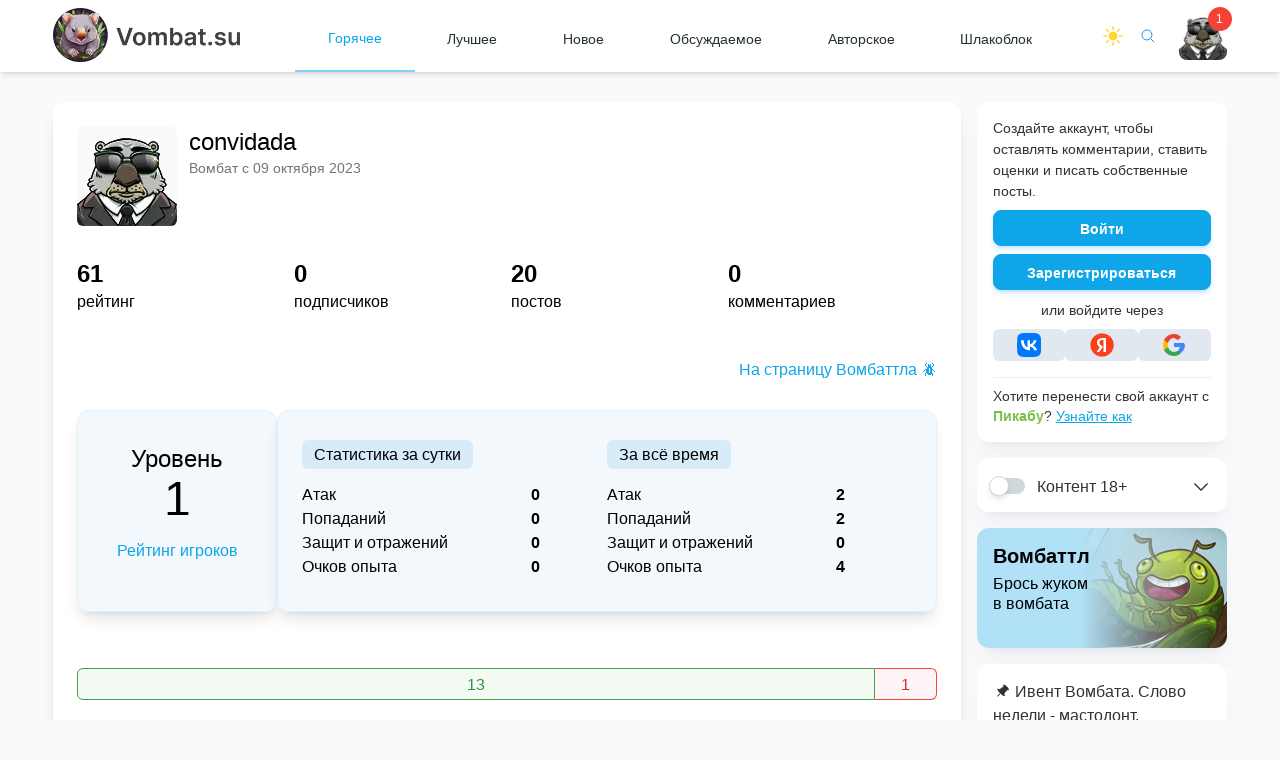

--- FILE ---
content_type: text/html; charset=utf-8
request_url: https://vombat.su/user/convidada
body_size: 19696
content:
<!DOCTYPE html><html lang="ru"><head><meta charSet="utf-8"/><link rel="stylesheet" href="https://static.vombat.su/_next/static/css/ef5cf72c8285446f.css" data-precedence="next"/><link rel="stylesheet" href="https://static.vombat.su/_next/static/css/b302fb09e8e3edec.css" data-precedence="next"/><link rel="stylesheet" href="https://static.vombat.su/_next/static/css/b7b9025f8af3c40b.css" data-precedence="next"/><link rel="preload" href="https://static.vombat.su/_next/static/chunks/webpack-13d392b7793b10d9.js" as="script"/><link rel="preload" href="https://static.vombat.su/_next/static/chunks/bce60fc1-ee525b7cfa5b1ee3.js" as="script"/><link rel="preload" href="https://static.vombat.su/_next/static/chunks/7698-286777f6f06223fe.js" as="script"/><link rel="preload" href="https://static.vombat.su/_next/static/chunks/main-app-66c6c2de284c0bee.js" as="script"/><title>Профиль пользователя convidada | Vombat.su</title><meta name="description" content="постов: 20, комментариев: 0, подписчиков: 0"/><meta name="viewport" content="width=device-width, initial-scale=1"/><link rel="canonical" href="https://vombat.su/user/convidada"/><meta property="og:title" content="Профиль пользователя convidada | Vombat.su"/><meta property="og:description" content="постов: 20, комментариев: 0, подписчиков: 0"/><meta property="og:url" content="https://vombat.su/user/convidada"/><meta property="og:site_name" content="vombat.su"/><meta property="og:locale" content="ru_RU"/><meta property="og:image" content="https://api.vombat.su/get-og-image/main/page"/><meta property="og:image:width" content="1200"/><meta property="og:image:height" content="630"/><meta property="og:type" content="website"/><meta name="twitter:card" content="summary_large_image"/><meta name="twitter:title" content="Профиль пользователя convidada | Vombat.su"/><meta name="twitter:description" content="постов: 20, комментариев: 0, подписчиков: 0"/><meta name="twitter:image" content="https://api.vombat.su/get-og-image/main/page"/><meta name="twitter:image:width" content="1200"/><meta name="twitter:image:height" content="630"/><link rel="icon" href="/favicon.ico" type="image/x-icon" sizes="any"/><link rel="icon" href="/icon.png?655c43f1eb60192f" type="image/png" sizes="217x217"/><link rel="apple-touch-icon" href="/apple-icon.png?398b226e87cd0161" type="image/png" sizes="180x180"/><script src="https://static.vombat.su/_next/static/chunks/polyfills-78c92fac7aa8fdd8.js" noModule=""></script></head><body class="min-h-screen dark:bg-slate-900 font-sans"><script>!function(){try{var d=document.documentElement,c=d.classList;c.remove('light','dark');var e=localStorage.getItem('theme');if('system'===e||(!e&&true)){var t='(prefers-color-scheme: dark)',m=window.matchMedia(t);if(m.media!==t||m.matches){d.style.colorScheme = 'dark';c.add('dark')}else{d.style.colorScheme = 'light';c.add('light')}}else if(e){c.add(e|| '')}if(e==='light'||e==='dark')d.style.colorScheme=e}catch(e){}}()</script><div class=""><div class="transition-[transform,opacity] duration-200 flex lg:hidden
                    w-screen m-0 p-0 top-0 fixed h-screen overflow-hidden z-50
                    backdrop-blur-sm bg-black bg-opacity-50 dark:bg-opacity-20
                    text-[#333333] dark:text-slate-300 antialiased
                    
                    opacity-0 -translate-x-full pointer-events-none
                "><div class="max-w-[90%] px-5 py-4 bg-white min-h-screen h-fit dark:bg-slate-800 overflow-auto max-h-screen"><div class="flex items-start"><div class="flex overflow-hidden flex-grow mr-2"></div><div class="flex items-center justify-end lg:hidden w-[60px]"><div class="mr-1 h-[32px]"></div><div class="lg:hidden cursor-pointer select-none"><div class="relative cursor-pointer select-none"><button aria-label="Меню" class="relative align-middle select-none font-sans font-medium text-center uppercase transition-all disabled:opacity-50 disabled:shadow-none disabled:pointer-events-none max-w-[40px] max-h-[40px] rounded-lg text-xs ml-auto h-6 w-6 text-inherit hover:bg-transparent focus:bg-transparent active:bg-transparent " type="button"><svg xmlns="http://www.w3.org/2000/svg" viewBox="0 0 24 24" fill="currentColor" aria-hidden="true" width="24" height="24"><path fill-rule="evenodd" d="M5.47 5.47a.75.75 0 011.06 0L12 10.94l5.47-5.47a.75.75 0 111.06 1.06L13.06 12l5.47 5.47a.75.75 0 11-1.06 1.06L12 13.06l-5.47 5.47a.75.75 0 01-1.06-1.06L10.94 12 5.47 6.53a.75.75 0 010-1.06z" clip-rule="evenodd"></path></svg></button></div></div></div></div><div class="my-5"><button class="bg-sky-500 dark:bg-sky-600 dark:text-slate-100 dark:focus:ring-0 align-middle select-none font-bold text-center transition-all disabled:opacity-50 disabled:shadow-none disabled:pointer-events-none text-sm py-1.5 pt-2 px-4 rounded-lg border border-sky-500 dark:border-sky-600 text-white shadow-md shadow-blue-500/20 hover:shadow-lg hover:shadow-blue-500/40 focus:opacity-[0.85] focus:shadow-none active:opacity-[0.85] active:shadow-none antialiased w-full mb-2 ">Войти</button><button class="bg-sky-500 dark:bg-sky-600 dark:text-slate-100 dark:focus:ring-0 align-middle select-none font-bold text-center transition-all disabled:opacity-50 disabled:shadow-none disabled:pointer-events-none text-sm py-1.5 pt-2 px-4 rounded-lg border border-sky-500 dark:border-sky-600 text-white shadow-md shadow-blue-500/20 hover:shadow-lg hover:shadow-blue-500/40 focus:opacity-[0.85] focus:shadow-none active:opacity-[0.85] active:shadow-none antialiased w-full mb-2 ">Зарегистрироваться</button><div class="mb-2 mt-0.5 text-center block antialiased font-sans text-sm leading-normal text-inherit">или войдите через</div><div class="flex gap-1.5"><div class="w-1/3"><a class="block text-center bg-slate-200 rounded-md hover:bg-slate-300 dark:bg-slate-600 dark:hover:bg-slate-700" href="/oauth/get-link/vk"><svg width="32" height="32" viewBox="0 0 101 100" class="inline-block py-1"><path fill="#07f" d="M1 48C1 25 1 14 8 7s18-7 41-7h4c22 0 33 0 40 7 8 7 8 18 8 41v4c0 23 0 34-8 41-7 7-18 7-40 7h-4c-23 0-34 0-41-7S1 75 1 52v-4Z"></path><path fill="#fff" d="M54 72c-23 0-36-16-37-42h12c0 20 9 28 15 29V30h11v17c7-1 13-8 16-17h11c-2 11-10 18-15 21 5 3 14 9 17 21H72c-2-8-9-14-17-15v15h-1Z"></path></svg></a></div><div class="w-1/3"><a class="block text-center bg-slate-200 rounded-md hover:bg-slate-300 dark:bg-slate-600 dark:hover:bg-slate-700" href="/oauth/get-link/yandex"><svg width="32" height="32" viewBox="0 0 24 24" class="inline-block py-0.5"><path d="M2.04 12c0-5.523 4.476-10 10-10 5.522 0 10 4.477 10 10s-4.478 10-10 10c-5.524 0-10-4.477-10-10z" fill="#fc3f1d"></path><path d="M13.32 7.666h-.924c-1.694 0-2.585.858-2.585 2.123 0 1.43.616 2.1 1.881 2.959l1.045.704-3.003 4.487H7.49l2.695-4.014c-1.55-1.111-2.42-2.19-2.42-4.015 0-2.288 1.595-3.85 4.62-3.85h3.003v11.868H13.32V7.666z" fill="#fff"></path></svg></a></div><div class="w-1/3"><a class="block text-center bg-slate-200 rounded-md hover:bg-slate-300 dark:bg-slate-600 dark:hover:bg-slate-700" href="/oauth/get-link/google"><svg width="32" height="32" viewBox="0 0 24 24" class="inline-block py-1"><path fill="#4285F4" d="m23 12-1-2H12v4h6l-2 4v2h3c2-2 4-4 4-8z"></path><path fill="#34A853" d="M12 23c3 0 5-1 7-3l-3-2-4 1c-3 0-5-2-6-5H2v3c2 4 6 6 10 6z"></path><path fill="#FBBC05" d="M6 14a7 7 0 0 1 0-4V7H2l-1 5 1 5 3-2 1-1z"></path><path fill="#EA4335" d="m12 5 4 2 3-3c-2-2-4-3-7-3C8 1 4 3 2 7l4 3c1-3 3-5 6-5z"></path><path fill="none" d="M1 1h22v22H1z"></path></svg></a></div></div></div><div class="pt-2 pb-2"><form action="/new/all"><div class="relative"><span><label><div class="relative w-full h-10 rounded-full"><input autoComplete="off" minLength="3" required="" type="search" class="peer w-full h-full bg-transparent text-blue-gray-700 font-sans font-normal outline outline-0 focus:outline-0 disabled:bg-blue-gray-50 disabled:border-0 transition-all placeholder-shown:border placeholder-shown:border-blue-gray-200 placeholder-shown:border-t-blue-gray-200 border focus:border-2 border-t-transparent focus:border-t-transparent text-sm px-3 py-2.5 rounded-[7px] border-blue-gray-200 focus:border-blue-500 pr-10 dark:text-slate-400" placeholder=" " name="keyword"/><label class="flex w-full h-full select-none pointer-events-none absolute left-0 font-normal truncate peer-placeholder-shown:text-blue-gray-400 leading-tight peer-focus:leading-tight peer-disabled:text-transparent peer-disabled:peer-placeholder-shown:text-blue-gray-500 transition-all -top-1.5 peer-placeholder-shown:text-sm text-[11px] peer-focus:text-[11px] before:content[&#x27; &#x27;] before:block before:box-border before:w-2.5 before:h-1.5 before:mt-[6.5px] before:mr-1 peer-placeholder-shown:before:border-transparent before:rounded-tl-md before:border-t peer-focus:before:border-t-2 before:border-l peer-focus:before:border-l-2 before:pointer-events-none before:transition-all peer-disabled:before:border-transparent after:content[&#x27; &#x27;] after:block after:flex-grow after:box-border after:w-2.5 after:h-1.5 after:mt-[6.5px] after:ml-1 peer-placeholder-shown:after:border-transparent after:rounded-tr-md after:border-t peer-focus:after:border-t-2 after:border-r peer-focus:after:border-r-2 after:pointer-events-none after:transition-all peer-disabled:after:border-transparent peer-placeholder-shown:leading-[3.75] text-blue-gray-400 peer-focus:text-blue-500 before:border-blue-gray-200 peer-focus:before:!border-blue-500 after:border-blue-gray-200 peer-focus:after:!border-blue-500">Поиск</label></div></label></span><span class="absolute right-1 top-1.5"><button type="submit" class="relative align-middle select-none font-sans font-medium text-center uppercase transition-all disabled:opacity-50 disabled:shadow-none disabled:pointer-events-none max-w-[40px] max-h-[40px] text-xs text-blue-500 hover:bg-blue-500/10 active:bg-blue-500/30 cursor-pointer w-[30px] h-[30px] rounded-full"><span class="absolute top-1/2 left-1/2 transform -translate-y-1/2 -translate-x-1/2"><svg xmlns="http://www.w3.org/2000/svg" fill="none" viewBox="0 0 24 24" stroke-width="1.5" stroke="currentColor" aria-hidden="true" width="16" height="16"><path stroke-linecap="round" stroke-linejoin="round" d="M21 21l-5.197-5.197m0 0A7.5 7.5 0 105.196 5.196a7.5 7.5 0 0010.607 10.607z"></path></svg></span></button></span></div></form></div><div class="pl-1 mt-3 dark:border-slate-600 "><div><div class="flex select-none mb-2.5"><div class="flex items-center"><div class="relative inline-block w-8 h-4 cursor-pointer rounded-full"><input type="checkbox" id="mobile_user_nsfw_content_switch" class="peer appearance-none w-8 h-4 absolute bg-blue-gray-100 dark:bg-blue-gray-200 rounded-full cursor-pointer transition-colors duration-300 checked:bg-blue-500 dark:checked:bg-blue-500 peer-checked:border-blue-500 peer-checked:before:bg-blue-500"/><label for="mobile_user_nsfw_content_switch" class="bg-white dark:bg-slate-200 w-5 h-5 border border-blue-gray-100 rounded-full shadow-md absolute top-2/4 -left-1 -translate-y-2/4 peer-checked:translate-x-full transition-all duration-300 cursor-pointer before:content[&#x27;&#x27;] before:block before:bg-blue-gray-500 before:w-10 before:h-10 before:rounded-full before:absolute before:top-2/4 before:left-2/4 before:-translate-y-2/4 before:-translate-x-2/4 before:transition-opacity before:opacity-0 hover:before:opacity-10 peer-checked:border-blue-500 peer-checked:before:bg-blue-500"><div class="inline-block top-2/4 left-2/4 -translate-x-2/4 -translate-y-2/4 p-5 rounded-full"></div></label></div><label for="mobile_user_nsfw_content_switch" class="block antialiased font-medium text-base text-inherit my-1 dark:text-slate-300 mt-px ml-3 mb-0 leading-5 "><span>Контент 18+</span></label></div><div class="flex-grow text-right"><span class="p-2 pr-0 cursor-pointer"><svg xmlns="http://www.w3.org/2000/svg" fill="none" viewBox="0 0 24 24" stroke-width="1.5" stroke="currentColor" aria-hidden="true" width="20" height="20" class=" inline-block transition-transform transform duration-200"><path stroke-linecap="round" stroke-linejoin="round" d="M19.5 8.25l-7.5 7.5-7.5-7.5"></path></svg></span></div></div><div class="grid-rows-0fr grid transition-all duration-200"><div class="overflow-hidden -mx-4 -mt-2.5"><div class="pl-4 py-2.5"><div class="flex items-center mt-1"><div class="relative inline-block w-8 h-4 cursor-pointer rounded-full"><input type="checkbox" id="mobile_user_cruel_content_switch" class="peer appearance-none w-8 h-4 absolute bg-blue-gray-100 dark:bg-blue-gray-200 rounded-full cursor-pointer transition-colors duration-300 checked:bg-blue-500 dark:checked:bg-blue-500 peer-checked:border-blue-500 peer-checked:before:bg-blue-500"/><label for="mobile_user_cruel_content_switch" class="bg-white dark:bg-slate-200 w-5 h-5 border border-blue-gray-100 rounded-full shadow-md absolute top-2/4 -left-1 -translate-y-2/4 peer-checked:translate-x-full transition-all duration-300 cursor-pointer before:content[&#x27;&#x27;] before:block before:bg-blue-gray-500 before:w-10 before:h-10 before:rounded-full before:absolute before:top-2/4 before:left-2/4 before:-translate-y-2/4 before:-translate-x-2/4 before:transition-opacity before:opacity-0 hover:before:opacity-10 peer-checked:border-blue-500 peer-checked:before:bg-blue-500"><div class="inline-block top-2/4 left-2/4 -translate-x-2/4 -translate-y-2/4 p-5 rounded-full"></div></label></div><label for="mobile_user_cruel_content_switch" class="block antialiased font-medium text-base text-inherit my-1 dark:text-slate-300 mt-px ml-3 mb-0 leading-5 "><span>Жесть</span></label></div><div class="flex items-center mt-4"><div class="relative inline-block w-8 h-4 cursor-pointer rounded-full"><input type="checkbox" id="mobile_user_politics_content_switch" class="peer appearance-none w-8 h-4 absolute bg-blue-gray-100 dark:bg-blue-gray-200 rounded-full cursor-pointer transition-colors duration-300 checked:bg-blue-500 dark:checked:bg-blue-500 peer-checked:border-blue-500 peer-checked:before:bg-blue-500"/><label for="mobile_user_politics_content_switch" class="bg-white dark:bg-slate-200 w-5 h-5 border border-blue-gray-100 rounded-full shadow-md absolute top-2/4 -left-1 -translate-y-2/4 peer-checked:translate-x-full transition-all duration-300 cursor-pointer before:content[&#x27;&#x27;] before:block before:bg-blue-gray-500 before:w-10 before:h-10 before:rounded-full before:absolute before:top-2/4 before:left-2/4 before:-translate-y-2/4 before:-translate-x-2/4 before:transition-opacity before:opacity-0 hover:before:opacity-10 peer-checked:border-blue-500 peer-checked:before:bg-blue-500"><div class="inline-block top-2/4 left-2/4 -translate-x-2/4 -translate-y-2/4 p-5 rounded-full"></div></label></div><label for="mobile_user_politics_content_switch" class="block antialiased font-medium text-base text-inherit my-1 dark:text-slate-300 mt-px ml-3 mb-0 leading-5 "><span>Политика</span></label></div></div></div></div></div></div><div class="border-t border-b mt-2 pt-4 pb-3 dark:border-slate-600 "><div class="font-light block antialiased font-sans text-base leading-relaxed text-inherit"><button class="flex items-center justify-center py-1.5 text-sky-500 align-middle select-none font-sans font-bold text-center uppercase transition-all disabled:opacity-50 disabled:shadow-none disabled:pointer-events-none text-xs px-4 rounded-lg border border-blue-500 hover:opacity-75 focus:ring focus:ring-blue-200 active:opacity-[0.85] w-full dark:focus:ring-0 "><svg class="inline-block border border-sky-500 rounded-full mr-2" width="20" height="20" viewBox="0 0 32 32" xmlns="http://www.w3.org/2000/svg"><g id="SVGRepo_bgCarrier" stroke-width="0"></g><g id="SVGRepo_tracerCarrier" stroke-linecap="round" stroke-linejoin="round"></g><g id="SVGRepo_iconCarrier"><g fill="none" fill-rule="evenodd"> <circle cx="16" cy="16" r="16"></circle> <path d="M10.5 15.238h1.764V7h4.547c.844 0 1.614.099 2.31.297.696.198 1.292.5 1.789.904s.886.917 1.168 1.536c.281.62.422 1.36.422 2.221s-.15 1.61-.447 2.247a4.478 4.478 0 01-1.218 1.588 5.113 5.113 0 01-1.813.943 7.91 7.91 0 01-2.261.31h-2.51v2.608h4v1.705h-4V25h-1.987v-3.641H10.5v-1.705h1.764v-2.608H10.5zm6.31 0c1.143 0 2.042-.271 2.696-.813.654-.543.982-1.365.982-2.467 0-1.101-.328-1.902-.982-2.401-.654-.5-1.553-.75-2.695-.75h-2.56v6.431z" class="fill-sky-500"></path></g></g></svg><span class="inline-block translate-y-[1px]">Поддержать вомбата</span></button></div><div class="antialiased text-sm leading-normal text-inherit mt-2 text-center">На оплату серверов и рекламу</div></div><div class="mt-3"><div class="my-1"><a target="_blank" class="hover:text-sky-500 block py-0.5 lg:py-0 " href="https://t.me/vombat_su">Баги и предложения по сайту</a></div><div class="my-1"><a target="_self" class="hover:text-sky-500 block py-0.5 lg:py-0 " href="/tag/Развитие проекта">Новости Вомбата</a></div><div class="my-1"><a target="_self" class="hover:text-sky-500 block py-0.5 lg:py-0 " href="/faq">Вопросы и ответы</a></div><div class="my-1"><a target="_self" class="hover:text-sky-500 block py-0.5 lg:py-0 " href="/rules">Правила ресурса</a></div><div class="my-1"><a target="_self" class="hover:text-sky-500 block py-0.5 lg:py-0 " href="/about">О нас</a></div><div class="mt-3 flex gap-3"><a target="_blank" class="group" href="https://t.me/vombatsu "><svg viewBox="0 0 400 402" class="w-7 rounded-md inline-block fill-gray-500 group-hover:fill-[#04acec] dark:fill-slate-600 dark:bg-slate-300 dark:group-hover:bg-white group-hover:bg-white transition-all duration-200"><g fill-rule="evenodd"><path d="M0 201v200h400V0H0v201m303-92c6 3 8 9 7 19a3197 3197 0 0 1-19 128c-3 23-6 30-13 34-8 3-16 1-32-10l-30-20c-29-19-30-20-30-27 0-6 2-9 18-24l43-40c6-7 8-10 4-12-3-1-8 2-38 23a2277 2277 0 0 1-34 24c-22 15-31 18-44 14l-15-3c-25-7-31-10-29-17 2-5 2-5 42-23 89-38 150-64 160-66h10"></path></g></svg></a><a target="_blank" class="group" href="https://vk.com/vombatsu"><svg viewBox="0 0 400 400" class="w-7 rounded-md inline-block fill-gray-500 group-hover:fill-[#0474fc] dark:fill-slate-600 dark:bg-slate-300 dark:group-hover:bg-white group-hover:bg-white transition-all duration-200"><g fill-rule="evenodd"><path d="M0 200v200h400V0H0v200m108-78c4 1 5 4 6 12 3 36 12 63 29 81 10 13 25 21 29 18 3-1 3 2 3-54 0-57 0-53 3-56l18-1c16 0 18 0 20 2s2 2 2 31c1 29 1 28 3 30 5 3 21-5 34-18 9-10 18-23 23-37 4-8 4-8 23-8 23-1 24 0 20 14-8 23-22 44-42 60-10 8-10 9 1 17 22 14 40 36 50 61 5 14 4 15-22 14-20 0-20 0-24-7-7-15-11-21-19-29-16-16-41-27-46-19l-1 25c0 32 1 31-16 30-78-5-125-56-133-145-2-16-1-19 4-21h35"></path></g></svg></a><a target="_blank" class="group" href="https://dzen.ru/vombat_su"><svg viewBox="0 0 400 400" class="w-7 rounded-md inline-block fill-gray-500 group-hover:fill-[#2b3333] dark:fill-slate-600 dark:bg-slate-300 dark:group-hover:bg-white group-hover:bg-white transition-all duration-200"><g fill-rule="evenodd"><path d="M0 99v99h5l47-2c58-4 87-13 109-35 16-16 25-34 30-66a532 532 0 0 0 7-89V0H0v99M203 9c1 63 5 96 14 118 12 31 34 50 67 60a188 188 0 0 0 48 7 284 284 0 0 1 24 2 1182 1182 0 0 1 38 2h6V0H202l1 9M0 301v99h198v-6l-1-11a929 929 0 0 1-3-51c-4-58-20-90-54-109-12-7-23-10-45-14a398 398 0 0 0-77-6l-12-1H0v99m381-98a1608 1608 0 0 1-49 3c-86 6-120 39-126 124l-1 10-2 50-1 10h198V202h-7l-12 1"></path></g></svg></a></div></div></div><div class="h-full flex-grow"></div></div><div class="transition-[transform,opacity] duration-200 flex lg:hidden
                    w-screen m-0 p-0 top-0 fixed h-screen overflow-hidden z-50
                    backdrop-blur-sm bg-black bg-opacity-50 dark:bg-opacity-20
                    text-[#333333] dark:text-slate-300 antialiased
                    
                    opacity-0 -translate-x-full pointer-events-none
                "><div class="max-w-[90%] px-5 py-4 bg-white min-h-screen h-fit dark:bg-slate-800 overflow-auto max-h-screen"><div class="flex items-start"><div class="flex overflow-hidden font-medium flex-grow mr-2 text-lg dark:text-slate-400">Уведомления</div><div class="flex items-center justify-end lg:hidden w-[60px]"><div class="cursor-pointer select-none"><div class="relative cursor-pointer select-none"><button aria-label="Уведомления" class="relative align-middle select-none font-sans font-medium text-center uppercase transition-all disabled:opacity-50 disabled:shadow-none disabled:pointer-events-none max-w-[40px] max-h-[40px] rounded-lg text-xs ml-auto h-6 w-6 text-inherit hover:bg-transparent focus:bg-transparent active:bg-transparent dark:text-slate-400" type="button"><svg xmlns="http://www.w3.org/2000/svg" viewBox="0 0 24 24" fill="currentColor" aria-hidden="true" width="24" height="24"><path fill-rule="evenodd" d="M5.47 5.47a.75.75 0 011.06 0L12 10.94l5.47-5.47a.75.75 0 111.06 1.06L13.06 12l5.47 5.47a.75.75 0 11-1.06 1.06L12 13.06l-5.47 5.47a.75.75 0 01-1.06-1.06L10.94 12 5.47 6.53a.75.75 0 010-1.06z" clip-rule="evenodd"></path></svg></button></div></div></div></div></div><div class="h-full flex-grow"></div></div></div><div class="
            
            shadow-md block top-menu transition-transform duration-200 fixed mb-8  
            lg:pt-0 bg-white z-20 w-full dark:bg-slate-800
            "><div class="
                        py-0 border-0 w-full 
                        lg:w-11/12 lg:max-w-[1200px]
                        mx-auto flex justify-between text-blue-gray-900
                        "><div class="pr-4 order-1 z-10 relative bg-white dark:bg-slate-800 pl-5 lg:pl-0
                        pt-2.5 lg:pt-2 h-[72px]
                    "><div class="overflow-hidden max-w-[190px]"><div class="w-screen"><a href="/"><img alt="Vombat.su" loading="lazy" width="180" height="90" decoding="async" data-nimg="1" class="w-auto inline-block dark:hidden h-[54px] origin-bottom-left transition-transform duration-200
                                       
                                       " style="color:transparent" srcSet="https://img3.vombat.su/images/logo-v2.png?class=350 1x, https://img3.vombat.su/images/logo-v2.png?class=750 2x" src="https://img3.vombat.su/images/logo-v2.png?class=750"/><img alt="Vombat.su" loading="lazy" width="180" height="90" decoding="async" data-nimg="1" class="w-auto hidden dark:inline-block h-[54px] origin-bottom-left transition-transform duration-200
                                       
                                       " style="color:transparent" srcSet="https://img3.vombat.su/images/logo-dark-mode-v2.png?class=350 1x, https://img3.vombat.su/images/logo-dark-mode-v2.png?class=750 2x" src="https://img3.vombat.su/images/logo-dark-mode-v2.png?class=750"/></a></div></div></div><div class="flex-grow lg:max-w-[770px] order-4 lg:order-2 w-screen lg:w-auto overflow-hidden
                        fixed lg:relative left-0 px-5 lg:px-0
                        bg-white dark:bg-slate-800
                        transition-transform duration-200
                        top-[30px] lg:top-0 lg:pt-0
                        top-[65px] lg:top-0 shadow-md lg:shadow-none
                    "><div class="overflow-auto lg:overflow-hidden pb-4 lg:pb-0 -mb-4 lg:mb-0 pt-1 lg:pt-0 align-middle content-center justify-center "><ul class="flex lg:items-center justify-start"><li class="block antialiased font-sans text-base lg:text-sm leading-normal text-blue-gray-900 font-normal lg:flex-grow"><a class="whitespace-nowrap flex items-center lg:justify-center mr-4 lg:mr-0 lg:h-[72px] lg:hover:bg-sky-100 relative text-sky-500 after:block after:absolute after:h-[2px] after:bottom-0 after:bg-sky-300 after:w-full dark:after:bg-sky-600 lg:dark:hover:bg-slate-600 pb-3 pt-2 lg:pb-0 lg:pt-1" href="/hot/week">Горячее</a></li><li class="block antialiased font-sans text-base lg:text-sm leading-normal text-blue-gray-900 font-normal lg:flex-grow"><a class="whitespace-nowrap flex lg:justify-center items-center mr-4 lg:mr-0 lg:h-[72px] lg:hover:bg-sky-100 dark:text-slate-400 lg:dark:hover:bg-slate-600 pb-3 pt-2 lg:pb-0 lg:pt-1.5" href="/best/week">Лучшее</a></li><li class="block antialiased font-sans text-base lg:text-sm leading-normal text-blue-gray-900 font-normal lg:flex-grow"><a class="whitespace-nowrap flex lg:justify-center items-center mr-4 lg:mr-0 lg:h-[72px] lg:hover:bg-sky-100 dark:text-slate-400 lg:dark:hover:bg-slate-600 pb-3 pt-2 lg:pb-0 lg:pt-1.5" href="/new/all">Новое</a></li><li class="block antialiased font-sans text-base lg:text-sm leading-normal text-blue-gray-900 font-normal lg:flex-grow"><a class="whitespace-nowrap flex lg:justify-center items-center mr-4 lg:mr-0 lg:h-[72px] lg:hover:bg-sky-100 dark:text-slate-400 lg:dark:hover:bg-slate-600 pb-3 pt-2 lg:pb-0 lg:pt-1.5" href="/discussed/day">Обсуждаемое</a></li><li class="block antialiased font-sans text-base lg:text-sm leading-normal text-blue-gray-900 font-normal lg:flex-grow"><a class="whitespace-nowrap flex lg:justify-center items-center mr-4 lg:mr-0 lg:h-[72px] lg:hover:bg-sky-100 dark:text-slate-400 lg:dark:hover:bg-slate-600 pb-3 pt-2 lg:pb-0 lg:pt-1.5" href="/own/week">Авторское</a></li><li class="block antialiased font-sans text-base lg:text-sm leading-normal text-blue-gray-900 font-normal lg:flex-grow"><a class="whitespace-nowrap flex lg:justify-center items-center mr-4 lg:mr-0 lg:h-[72px] lg:hover:bg-sky-100 dark:text-slate-400 lg:dark:hover:bg-slate-600 pb-3 pt-2 lg:pb-0 lg:pt-1.5" href="/shlak/week">Шлакоблок</a></li></ul></div></div><div class="flex flex-grow lg:hidden justify-end lg:max-w-[300px] order-3 z-10 relative bg-white dark:bg-slate-800
                    pr-5 lg:pr-0
                    w-1/2 lg:w-auto pt-7 
                    "><div class="cursor-pointer select-none mr-3 transition-transform duration-200
                        translate-y-0
                        "><div class="relative cursor-pointer select-none dark:text-slate-400"><button aria-label="Уведомления" type="button"><svg viewBox="0 0 400 331" width="26" height="26"><path fill="currentColor" fill-rule="evenodd" d="M187 18c-14 5-21 16-21 30v6l-3 1a87 87 0 0 0-52 53c-4 12-5 20-6 45-1 41-8 67-20 76-19 14-18 37 2 47l4 1 32 1h31l1 3c10 40 69 41 82 2l2-4 31-1 33-1c22-7 25-33 7-47-14-10-21-34-22-77l-2-30c-5-30-25-55-55-67l-4-2v-5c1-22-20-37-40-31m16 15c6 2 10 7 10 13l-1 4c-6-2-23-2-31 0h-2l1-3c1-11 13-19 23-14m6 31c28 6 50 23 59 46 4 12 5 18 6 39 1 40 6 64 15 78l1 3H103l3-5c9-19 12-36 14-82 1-18 3-27 9-39 14-28 50-46 80-40m-41 18c-6 1-19 13-25 22-5 8-10 22-8 26s7 5 11 3c2-1 2-2 4-9 3-9 11-20 20-26 5-4 6-4 6-7 1-5-3-10-8-9m138 164c4 6 1 14-6 17-3 2-204 2-207 0-7-3-9-11-5-17l2-3 107 1h107l2 2m-83 34c-2 6-8 12-14 15l-5 2h-7c-12 0-23-6-27-17l-1-2h55l-1 2"></path></svg></button></div></div><div class="cursor-pointer select-none transition-transform duration-200
                        translate-y-0
                        "><div class="relative cursor-pointer select-none dark:text-slate-400"><button aria-label="Меню" type="button"><svg xmlns="http://www.w3.org/2000/svg" viewBox="0 0 24 24" fill="currentColor" aria-hidden="true" width="26" height="26"><path fill-rule="evenodd" d="M3 6.75A.75.75 0 013.75 6h16.5a.75.75 0 010 1.5H3.75A.75.75 0 013 6.75zM3 12a.75.75 0 01.75-.75h16.5a.75.75 0 010 1.5H3.75A.75.75 0 013 12zm0 5.25a.75.75 0 01.75-.75h16.5a.75.75 0 010 1.5H3.75a.75.75 0 01-.75-.75z" clip-rule="evenodd"></path></svg></button></div></div></div><div class="hidden lg:flex items-center max-w-[300px] order-3"><div class="w-[32px] relative h-full flex items-center"></div><div class="ml-0"><form action="/search/posts"><div class="relative mr-4 flex"><span class="overflow-hidden opacity-0 
                    max-w-0 inline-block transition-all duration-300 relative
                    "><span class="pl-2 absolute transition-transform top-[-5px] z-10
                    translate-x-0
                    "><label><div class="relative w-full min-w-[200px] h-[40px] rounded-md bg-white dark:bg-slate-800"><input autoComplete="off" minLength="3" type="search" class="peer w-full h-full bg-transparent text-blue-gray-700 font-sans font-normal outline outline-0 focus:outline-0 disabled:bg-blue-gray-50 disabled:border-0 transition-all placeholder-shown:border placeholder-shown:border-blue-gray-200 placeholder-shown:border-t-blue-gray-200 border focus:border-2 text-sm px-3 py-2.5 rounded-[7px] border-blue-gray-200 focus:border-blue-500 pr-10 dark:text-slate-400 placeholder-slate-300 placeholder-lg placeholder:text-xs dark:placeholder-slate-500 " placeholder="Не менее 3х символов" name="keyword"/></div></label></span></span><span class="right-1 top-[5px] z-20"><button aria-label="Поиск" type="submit" class="relative align-middle select-none font-sans font-medium text-center uppercase transition-all disabled:opacity-50 disabled:shadow-none disabled:pointer-events-none max-w-[40px] max-h-[40px] text-xs text-blue-500 hover:bg-blue-500/10 active:bg-blue-500/30 cursor-pointer w-[30px] h-[30px] rounded-full"><span class="absolute top-1/2 left-1/2 transform -translate-y-1/2 -translate-x-1/2"><svg xmlns="http://www.w3.org/2000/svg" fill="none" viewBox="0 0 24 24" stroke-width="1.5" stroke="currentColor" aria-hidden="true" width="16" height="16"><path stroke-linecap="round" stroke-linejoin="round" d="M21 21l-5.197-5.197m0 0A7.5 7.5 0 105.196 5.196a7.5 7.5 0 0010.607 10.607z"></path></svg></span></button></span></div></form></div><div><a class="block relative cursor-pointer select-none" href="/welcome"><img alt="" loading="lazy" width="48" height="48" decoding="async" data-nimg="1" class="rounded-lg dark:bg-slate-600" style="color:transparent" srcSet="https://img3.vombat.su/images/avatar.png?class=100 1x, https://img3.vombat.su/images/avatar.png?class=100 2x" src="https://img3.vombat.su/images/avatar.png?class=100"/></a></div></div></div><div class="scale-y-0 
                transition-transform duration-200 
                w-full
                h-[3px]
                absolute -bottom-[3px]
                hidden lg:block
                overflow-hidden
                bg-white dark:bg-slate-600
            "><div class="w-20 mx-auto bg-sky-300 dark:bg-slate-400 h-3"></div></div></div><div class="w-full h-[110px] lg:h-[70px] mb-8 py-2 lg:py-0"></div><div class="flex mx-auto text-blue-gray-900 container w-full lg:w-11/12 max-w-[1200px]"><main class="w-full min-w-[100px] break-words text-blue-gray-900 lg:mr-4 dark:text-slate-400"><div class="shadow-lg mb-8 rounded-none lg:rounded-xl dark:bg-slate-800 dark:text-slate-300 relative flex flex-col bg-clip-border bg-white text-gray-800 "><div class="p-6"><div class="flex items-start"><div class="mr-3 min-w-[70px]"><img alt="convidada" loading="lazy" width="100" height="100" decoding="async" data-nimg="1" class="rounded-md dark:bg-slate-600 bg-gray-50" style="color:transparent" srcSet="https://img3.vombat.su/images/avatar.png?class=100 1x, https://img3.vombat.su/images/avatar.png?class=350 2x" src="https://img3.vombat.su/images/avatar.png?class=350"/></div><div><div class="text-2xl font-normal dark:text-slate-300 text-black block antialiased "><div class="text-black dark:text-slate-300 font-normal subpixel-antialiased"><span class="break-words inline-block max-w-[60vw]">convidada</span></div></div><div class="text-sm text-gray-600 antialiased dark:text-slate-400">Вомбат с <!-- -->09 октября 2023</div><div class="mt-3"></div></div></div><div class="my-8 grid grid-cols-2 xs:grid-cols-4 gap-x-2 gap-y-8 xs:gap-y-0 text-black dark:text-slate-300 antialiased "><div><div class="text-2xl font-bold">61</div><div>рейтинг</div></div><div><div class="text-2xl font-bold">0</div><div>подписчиков</div></div><div><div class="text-2xl font-bold">20</div><div>постов</div></div><div><div class="text-2xl font-bold">0</div><div>комментариев</div></div></div><div><div class="mb-4 flex flex-col md:flex-row"><div class="flex-grow order-4 md:order-none"></div><div class="py-3"><a class="text-sky-500 hover:underline whitespace-nowrap" href="/battle">На страницу Вомбаттла 🪲</a></div></div></div><div class="mt-8"><div class="flex w-full cursor-default select-none text-black pb-0.5 dark:pb-0 whitespace-nowrap"><div class="rounded-l-md bg-green-50 border border-green-600 text-center min-w-[10px] text-green-700 bg-opacity-50 dark:bg-opacity-0 dark:text-green-100 dark:border-2 dark:border-green-700 dark:bg-green-700 " style="width:92.85714285714286%"><div class="antialiased px-0.5 pt-1 py-0.5">13</div></div><div class="flex-grow bg-red-50 border border-red-500 border-l-0 rounded-r-md text-center min-w-[10px] text-red-700 bg-opacity-50 dark:bg-opacity-0 dark:bg-red-900 dark:border-2 dark:border-l-0 dark:border-red-900 dark:text-red-100"><div class="antialiased px-0.5 pt-1 py-0.5">1</div></div></div></div><div><div class="mt-6 flex flex-wrap gap-2" id="achievements"><div class="w-14 h-14 relative group"><div class="cursor-pointer select-none"><img alt="Эмигрант" loading="lazy" decoding="async" data-nimg="fill" class="object-contain group-hover:opacity-70 transition-opacity duration-500" style="position:absolute;height:100%;width:100%;left:0;top:0;right:0;bottom:0;color:transparent" sizes="100vw" srcSet="https://img3.vombat.su/images/achievement/emigrant.png?class=100 100w, https://img3.vombat.su/images/achievement/emigrant.png?class=350 350w, https://img3.vombat.su/images/achievement/emigrant.png?class=750 750w, https://img3.vombat.su/images/achievement/emigrant.png?class=1000 828w, https://img3.vombat.su/images/achievement/emigrant.png?class=max 1080w, https://img3.vombat.su/images/achievement/emigrant.png?class=max 1200w, https://img3.vombat.su/images/achievement/emigrant.png?class=max 1920w, https://img3.vombat.su/images/achievement/emigrant.png?class=max 2048w, https://img3.vombat.su/images/achievement/emigrant.png?class=max 3840w" src="https://img3.vombat.su/images/achievement/emigrant.png?class=max"/></div></div></div></div></div></div><div class="flex mb-8 px-2 lg:px-0"><div class="w-1/2 text-center block antialiased font-sans text-base font-light leading-relaxed text-inherit "><a class="block mx-1 py-1 bg-sky-500 text-white dark:text-slate-200 dark:bg-sky-600" href="/user/convidada">Посты</a></div><div class="w-1/2 text-center block antialiased font-sans text-base font-light leading-relaxed text-inherit "><a class="block mx-1 py-1 bg-gray-500 text-white dark:text-slate-200 dark:bg-slate-600" href="/user/convidada/comments">Комментарии</a></div></div><div id="posts"><div class="w-full bg-white p-8 dark:bg-slate-800 shadow-lg lg:rounded-xl "><div class="w-full h-10 bg-gray-300 mb-8 animate-pulse dark:bg-slate-700 "></div><div class="w-full h-[200px] bg-gray-300 animate-pulse dark:bg-slate-700 "></div></div></div></main><aside class="hidden lg:block min-w-[250px] max-w-[250px] relative z-[1]"><div class="relative top-0 w-[250px] hidden lg:block p-0 text-[#333333] dark:text-slate-300 antialiased "><div class="mb-4 p-4 shadow-xl shadow-blue-gray-900/5 dark:bg-slate-800 rounded-xl bg-white bg-clip-border "><div class="mb-2 block antialiased font-sans text-sm leading-normal text-inherit ">Создайте аккаунт, чтобы оставлять комментарии, ставить оценки и писать собственные посты.</div><button class="bg-sky-500 dark:bg-sky-600 dark:text-slate-100 dark:focus:ring-0 align-middle select-none font-bold text-center transition-all disabled:opacity-50 disabled:shadow-none disabled:pointer-events-none text-sm py-1.5 pt-2 px-4 rounded-lg border border-sky-500 dark:border-sky-600 text-white shadow-md shadow-blue-500/20 hover:shadow-lg hover:shadow-blue-500/40 focus:opacity-[0.85] focus:shadow-none active:opacity-[0.85] active:shadow-none antialiased w-full mb-2 ">Войти</button><button class="bg-sky-500 dark:bg-sky-600 dark:text-slate-100 dark:focus:ring-0 align-middle select-none font-bold text-center transition-all disabled:opacity-50 disabled:shadow-none disabled:pointer-events-none text-sm py-1.5 pt-2 px-4 rounded-lg border border-sky-500 dark:border-sky-600 text-white shadow-md shadow-blue-500/20 hover:shadow-lg hover:shadow-blue-500/40 focus:opacity-[0.85] focus:shadow-none active:opacity-[0.85] active:shadow-none antialiased w-full mb-2 ">Зарегистрироваться</button><div class="mb-2 mt-0.5 text-center block antialiased font-sans text-sm leading-normal text-inherit ">или войдите через</div><div class="flex gap-1.5"><div class="w-1/3"><a class="block text-center bg-slate-200 rounded-md hover:bg-slate-300 dark:bg-slate-600 dark:hover:bg-slate-700" href="/oauth/get-link/vk"><svg width="32" height="32" viewBox="0 0 101 100" class="inline-block py-1"><path fill="#07f" d="M1 48C1 25 1 14 8 7s18-7 41-7h4c22 0 33 0 40 7 8 7 8 18 8 41v4c0 23 0 34-8 41-7 7-18 7-40 7h-4c-23 0-34 0-41-7S1 75 1 52v-4Z"></path><path fill="#fff" d="M54 72c-23 0-36-16-37-42h12c0 20 9 28 15 29V30h11v17c7-1 13-8 16-17h11c-2 11-10 18-15 21 5 3 14 9 17 21H72c-2-8-9-14-17-15v15h-1Z"></path></svg></a></div><div class="w-1/3"><a class="block text-center bg-slate-200 rounded-md hover:bg-slate-300 dark:bg-slate-600 dark:hover:bg-slate-700" href="/oauth/get-link/yandex"><svg width="32" height="32" viewBox="0 0 24 24" class="inline-block py-0.5"><path d="M2.04 12c0-5.523 4.476-10 10-10 5.522 0 10 4.477 10 10s-4.478 10-10 10c-5.524 0-10-4.477-10-10z" fill="#fc3f1d"></path><path d="M13.32 7.666h-.924c-1.694 0-2.585.858-2.585 2.123 0 1.43.616 2.1 1.881 2.959l1.045.704-3.003 4.487H7.49l2.695-4.014c-1.55-1.111-2.42-2.19-2.42-4.015 0-2.288 1.595-3.85 4.62-3.85h3.003v11.868H13.32V7.666z" fill="#fff"></path></svg></a></div><div class="w-1/3"><a class="block text-center bg-slate-200 rounded-md hover:bg-slate-300 dark:bg-slate-600 dark:hover:bg-slate-700" href="/oauth/get-link/google"><svg width="32" height="32" viewBox="0 0 24 24" class="inline-block py-1"><path fill="#4285F4" d="m23 12-1-2H12v4h6l-2 4v2h3c2-2 4-4 4-8z"></path><path fill="#34A853" d="M12 23c3 0 5-1 7-3l-3-2-4 1c-3 0-5-2-6-5H2v3c2 4 6 6 10 6z"></path><path fill="#FBBC05" d="M6 14a7 7 0 0 1 0-4V7H2l-1 5 1 5 3-2 1-1z"></path><path fill="#EA4335" d="m12 5 4 2 3-3c-2-2-4-3-7-3C8 1 4 3 2 7l4 3c1-3 3-5 6-5z"></path><path fill="none" d="M1 1h22v22H1z"></path></svg></a></div></div><hr class="mt-4 mb-2 dark:border-slate-600"/><div class="block antialiased font-sans text-sm">Хотите перенести свой аккаунт с <span class="font-bold text-[#7ABF47] dark:text-green-600">Пикабу</span>? <a class="text-sky-500 underline" href="/faq#pikabu_transfer">Узнайте как</a></div></div><div class="mb-4 p-4 pb-1 shadow-xl shadow-blue-gray-900/5 dark:bg-slate-800 rounded-xl bg-white bg-clip-border "><div><div class="flex select-none mb-2.5"><div class="flex items-center"><div class="relative inline-block w-8 h-4 cursor-pointer rounded-full"><input type="checkbox" id="mobile_guest_nsfw_content_switch" class="peer appearance-none w-8 h-4 absolute bg-blue-gray-100 dark:bg-blue-gray-200 rounded-full cursor-pointer transition-colors duration-300 checked:bg-blue-500 dark:checked:bg-blue-500 peer-checked:border-blue-500 peer-checked:before:bg-blue-500"/><label for="mobile_guest_nsfw_content_switch" class="bg-white dark:bg-slate-200 w-5 h-5 border border-blue-gray-100 rounded-full shadow-md absolute top-2/4 -left-1 -translate-y-2/4 peer-checked:translate-x-full transition-all duration-300 cursor-pointer before:content[&#x27;&#x27;] before:block before:bg-blue-gray-500 before:w-10 before:h-10 before:rounded-full before:absolute before:top-2/4 before:left-2/4 before:-translate-y-2/4 before:-translate-x-2/4 before:transition-opacity before:opacity-0 hover:before:opacity-10 peer-checked:border-blue-500 peer-checked:before:bg-blue-500"><div class="inline-block top-2/4 left-2/4 -translate-x-2/4 -translate-y-2/4 p-5 rounded-full"></div></label></div><label for="mobile_guest_nsfw_content_switch" class="block antialiased font-medium text-base text-inherit my-1 dark:text-slate-300 mt-px ml-3 mb-0 leading-5 "><span>Контент 18+</span></label></div><div class="flex-grow text-right"><span class="p-2 pr-0 cursor-pointer"><svg xmlns="http://www.w3.org/2000/svg" fill="none" viewBox="0 0 24 24" stroke-width="1.5" stroke="currentColor" aria-hidden="true" width="20" height="20" class=" inline-block transition-transform transform duration-200"><path stroke-linecap="round" stroke-linejoin="round" d="M19.5 8.25l-7.5 7.5-7.5-7.5"></path></svg></span></div></div><div class="grid-rows-0fr grid transition-all duration-200"><div class="overflow-hidden -mx-4 -mt-2.5"><div class="pl-4 py-2.5"><div class="flex items-center mt-1"><div class="relative inline-block w-8 h-4 cursor-pointer rounded-full"><input type="checkbox" id="mobile_guest_cruel_content_switch" class="peer appearance-none w-8 h-4 absolute bg-blue-gray-100 dark:bg-blue-gray-200 rounded-full cursor-pointer transition-colors duration-300 checked:bg-blue-500 dark:checked:bg-blue-500 peer-checked:border-blue-500 peer-checked:before:bg-blue-500"/><label for="mobile_guest_cruel_content_switch" class="bg-white dark:bg-slate-200 w-5 h-5 border border-blue-gray-100 rounded-full shadow-md absolute top-2/4 -left-1 -translate-y-2/4 peer-checked:translate-x-full transition-all duration-300 cursor-pointer before:content[&#x27;&#x27;] before:block before:bg-blue-gray-500 before:w-10 before:h-10 before:rounded-full before:absolute before:top-2/4 before:left-2/4 before:-translate-y-2/4 before:-translate-x-2/4 before:transition-opacity before:opacity-0 hover:before:opacity-10 peer-checked:border-blue-500 peer-checked:before:bg-blue-500"><div class="inline-block top-2/4 left-2/4 -translate-x-2/4 -translate-y-2/4 p-5 rounded-full"></div></label></div><label for="mobile_guest_cruel_content_switch" class="block antialiased font-medium text-base text-inherit my-1 dark:text-slate-300 mt-px ml-3 mb-0 leading-5 "><span>Жесть</span></label></div><div class="flex items-center mt-4"><div class="relative inline-block w-8 h-4 cursor-pointer rounded-full"><input type="checkbox" id="mobile_guest_politics_content_switch" class="peer appearance-none w-8 h-4 absolute bg-blue-gray-100 dark:bg-blue-gray-200 rounded-full cursor-pointer transition-colors duration-300 checked:bg-blue-500 dark:checked:bg-blue-500 peer-checked:border-blue-500 peer-checked:before:bg-blue-500"/><label for="mobile_guest_politics_content_switch" class="bg-white dark:bg-slate-200 w-5 h-5 border border-blue-gray-100 rounded-full shadow-md absolute top-2/4 -left-1 -translate-y-2/4 peer-checked:translate-x-full transition-all duration-300 cursor-pointer before:content[&#x27;&#x27;] before:block before:bg-blue-gray-500 before:w-10 before:h-10 before:rounded-full before:absolute before:top-2/4 before:left-2/4 before:-translate-y-2/4 before:-translate-x-2/4 before:transition-opacity before:opacity-0 hover:before:opacity-10 peer-checked:border-blue-500 peer-checked:before:bg-blue-500"><div class="inline-block top-2/4 left-2/4 -translate-x-2/4 -translate-y-2/4 p-5 rounded-full"></div></label></div><label for="mobile_guest_politics_content_switch" class="block antialiased font-medium text-base text-inherit my-1 dark:text-slate-300 mt-px ml-3 mb-0 leading-5 "><span>Политика</span></label></div></div></div></div></div></div><div class="mb-4 p-4 shadow-xl shadow-blue-gray-900/5 dark:bg-slate-800 lg:rounded-xl bg-white bg-clip-border "><div class="antialiased mb-3 last:mb-0"><a class="hover:text-sky-500 dark:hover:text-sky-500" href="/post/68130-ivent-vombata-slovo-nedeli-mastodont"><svg viewBox="0 0 64 64" stroke="none" fill="currentColor" width="22" height="22" class="inline-block -translate-y-0.5 -translate-x-0.5"><path d="M39.4418525,19.945683 L41.5368613,33.9124087 C44.8731757,34.6460584 47,35.7567964 47,37 C47,39.209139 40.2842712,41 32,41 C23.7157288,41 17,39.209139 17,37 C17,35.7567964 19.1268243,34.6460584 22.4631387,33.9124087 L24.5581475,19.945683 C22.3708176,19.2145917 21,18.1655089 21,17 C21,14.790861 25.9248678,13 32,13 C38.0751322,13 43,14.790861 43,17 C43,18.1655089 41.6291824,19.2145917 39.4418525,19.945683 Z M31,51.9993209 L31,42.0006851 L34,42.0006851 L34,51.9993209 L32.5,53.9993209 L31,51.9993209 Z" transform="translate(32.000000, 33.499660) rotate(45.000000) translate(-32.000000, -33.499660) "></path></svg>Ивент Вомбата. Слово недели - мастодонт.</a></div><div class="antialiased mb-3 last:mb-0"><a class="hover:text-sky-500 dark:hover:text-sky-500" href="/post/47114-novii-reliz-povtornaya-publikatsiya-i-udalenie-perenesennih-postov"><svg viewBox="0 0 64 64" stroke="none" fill="currentColor" width="22" height="22" class="inline-block -translate-y-0.5 -translate-x-0.5"><path d="M39.4418525,19.945683 L41.5368613,33.9124087 C44.8731757,34.6460584 47,35.7567964 47,37 C47,39.209139 40.2842712,41 32,41 C23.7157288,41 17,39.209139 17,37 C17,35.7567964 19.1268243,34.6460584 22.4631387,33.9124087 L24.5581475,19.945683 C22.3708176,19.2145917 21,18.1655089 21,17 C21,14.790861 25.9248678,13 32,13 C38.0751322,13 43,14.790861 43,17 C43,18.1655089 41.6291824,19.2145917 39.4418525,19.945683 Z M31,51.9993209 L31,42.0006851 L34,42.0006851 L34,51.9993209 L32.5,53.9993209 L31,51.9993209 Z" transform="translate(32.000000, 33.499660) rotate(45.000000) translate(-32.000000, -33.499660) "></path></svg>Повторная публикация или удаление перенесённых с Пикабу постов.</a></div></div><div class="mb-0 p-4 shadow-xl shadow-blue-gray-900/5 dark:bg-slate-800 rounded-xl bg-white bg-clip-border"><div class="font-light block antialiased font-sans text-base leading-relaxed text-inherit"><button class="flex items-center justify-center py-1.5 text-sky-500 align-middle select-none font-sans font-bold text-center uppercase transition-all disabled:opacity-50 disabled:shadow-none disabled:pointer-events-none text-xs px-4 rounded-lg border border-blue-500 hover:opacity-75 focus:ring focus:ring-blue-200 active:opacity-[0.85] w-full dark:focus:ring-0 "><svg class="inline-block border border-sky-500 rounded-full mr-2" width="20" height="20" viewBox="0 0 32 32" xmlns="http://www.w3.org/2000/svg"><g id="SVGRepo_bgCarrier" stroke-width="0"></g><g id="SVGRepo_tracerCarrier" stroke-linecap="round" stroke-linejoin="round"></g><g id="SVGRepo_iconCarrier"><g fill="none" fill-rule="evenodd"> <circle cx="16" cy="16" r="16"></circle> <path d="M10.5 15.238h1.764V7h4.547c.844 0 1.614.099 2.31.297.696.198 1.292.5 1.789.904s.886.917 1.168 1.536c.281.62.422 1.36.422 2.221s-.15 1.61-.447 2.247a4.478 4.478 0 01-1.218 1.588 5.113 5.113 0 01-1.813.943 7.91 7.91 0 01-2.261.31h-2.51v2.608h4v1.705h-4V25h-1.987v-3.641H10.5v-1.705h1.764v-2.608H10.5zm6.31 0c1.143 0 2.042-.271 2.696-.813.654-.543.982-1.365.982-2.467 0-1.101-.328-1.902-.982-2.401-.654-.5-1.553-.75-2.695-.75h-2.56v6.431z" class="fill-sky-500"></path></g></g></svg><span class="inline-block translate-y-[1px]">Поддержать вомбата</span></button></div><div class="antialiased text-sm leading-normal text-inherit mt-2 text-center">На оплату серверов и рекламу</div></div><div class="mt-4 p-4 shadow-xl shadow-blue-gray-900/5 dark:bg-slate-800 rounded-xl bg-white bg-clip-border"><div class="my-1"><a target="_blank" class="hover:text-sky-500 block py-0.5 lg:py-0 " href="https://t.me/vombat_su">Баги и предложения по сайту</a></div><div class="my-1"><a target="_self" class="hover:text-sky-500 block py-0.5 lg:py-0 " href="/tag/Развитие проекта">Новости Вомбата</a></div><div class="my-1"><a target="_self" class="hover:text-sky-500 block py-0.5 lg:py-0 " href="/faq">Вопросы и ответы</a></div><div class="my-1"><a target="_self" class="hover:text-sky-500 block py-0.5 lg:py-0 " href="/rules">Правила ресурса</a></div><div class="my-1"><a target="_self" class="hover:text-sky-500 block py-0.5 lg:py-0 " href="/about">О нас</a></div><div class="mt-3 flex gap-3"><a target="_blank" class="group" href="https://t.me/vombatsu "><svg viewBox="0 0 400 402" class="w-7 rounded-md inline-block fill-gray-500 group-hover:fill-[#04acec] dark:fill-slate-600 dark:bg-slate-300 dark:group-hover:bg-white group-hover:bg-white transition-all duration-200"><g fill-rule="evenodd"><path d="M0 201v200h400V0H0v201m303-92c6 3 8 9 7 19a3197 3197 0 0 1-19 128c-3 23-6 30-13 34-8 3-16 1-32-10l-30-20c-29-19-30-20-30-27 0-6 2-9 18-24l43-40c6-7 8-10 4-12-3-1-8 2-38 23a2277 2277 0 0 1-34 24c-22 15-31 18-44 14l-15-3c-25-7-31-10-29-17 2-5 2-5 42-23 89-38 150-64 160-66h10"></path></g></svg></a><a target="_blank" class="group" href="https://vk.com/vombatsu"><svg viewBox="0 0 400 400" class="w-7 rounded-md inline-block fill-gray-500 group-hover:fill-[#0474fc] dark:fill-slate-600 dark:bg-slate-300 dark:group-hover:bg-white group-hover:bg-white transition-all duration-200"><g fill-rule="evenodd"><path d="M0 200v200h400V0H0v200m108-78c4 1 5 4 6 12 3 36 12 63 29 81 10 13 25 21 29 18 3-1 3 2 3-54 0-57 0-53 3-56l18-1c16 0 18 0 20 2s2 2 2 31c1 29 1 28 3 30 5 3 21-5 34-18 9-10 18-23 23-37 4-8 4-8 23-8 23-1 24 0 20 14-8 23-22 44-42 60-10 8-10 9 1 17 22 14 40 36 50 61 5 14 4 15-22 14-20 0-20 0-24-7-7-15-11-21-19-29-16-16-41-27-46-19l-1 25c0 32 1 31-16 30-78-5-125-56-133-145-2-16-1-19 4-21h35"></path></g></svg></a><a target="_blank" class="group" href="https://dzen.ru/vombat_su"><svg viewBox="0 0 400 400" class="w-7 rounded-md inline-block fill-gray-500 group-hover:fill-[#2b3333] dark:fill-slate-600 dark:bg-slate-300 dark:group-hover:bg-white group-hover:bg-white transition-all duration-200"><g fill-rule="evenodd"><path d="M0 99v99h5l47-2c58-4 87-13 109-35 16-16 25-34 30-66a532 532 0 0 0 7-89V0H0v99M203 9c1 63 5 96 14 118 12 31 34 50 67 60a188 188 0 0 0 48 7 284 284 0 0 1 24 2 1182 1182 0 0 1 38 2h6V0H202l1 9M0 301v99h198v-6l-1-11a929 929 0 0 1-3-51c-4-58-20-90-54-109-12-7-23-10-45-14a398 398 0 0 0-77-6l-12-1H0v99m381-98a1608 1608 0 0 1-49 3c-86 6-120 39-126 124l-1 10-2 50-1 10h198V202h-7l-12 1"></path></g></svg></a></div></div></div></aside></div><div class="auth-modal hidden fixed top-0 left-0 w-screen bg-black bg-opacity-60 backdrop-blur-sm h-screen z-[9999]"><div class="w-full h-full flex items-center justify-center"><div class="modal-body max-w-[90vw] w-auto"><div class="bg-transparent shadow-none focus-visible:hidden"><div class="max-w-full w-[20rem] dark:bg-slate-800 dark:text-slate-300 dark:border dark:border-slate-600 relative flex flex-col bg-clip-border rounded-xl bg-white text-gray-700 shadow-md "><div class="dark:border-none dark:rounded-none relative bg-clip-border mt-4 mx-4 rounded-xl overflow-hidden bg-white text-gray-700 "><h5 class="text-center font-thin dark:bg-slate-800 dark:text-slate-400 block antialiased tracking-normal font-sans text-xl leading-snug text-inherit ">Авторизация</h5></div><form><div class="flex flex-col gap-4 px-6 py-2"><div class="relative w-full min-w-[200px] h-11"><input class="peer w-full h-full bg-transparent text-blue-gray-700 font-sans font-normal outline outline-0 focus:outline-0 disabled:bg-blue-gray-50 disabled:border-0 transition-all placeholder-shown:border placeholder-shown:border-blue-gray-200 placeholder-shown:border-t-blue-gray-200 border focus:border-2 border-t-transparent focus:border-t-transparent text-sm px-3 py-3 rounded-md border-blue-gray-200 focus:border-blue-500 dark:text-slate-400  " placeholder=" " type="text" name="login"/><label class="flex w-full h-full select-none pointer-events-none absolute left-0 font-normal truncate peer-placeholder-shown:text-blue-gray-500 leading-tight peer-focus:leading-tight peer-disabled:text-transparent peer-disabled:peer-placeholder-shown:text-blue-gray-500 transition-all -top-1.5 peer-placeholder-shown:text-sm text-[11px] peer-focus:text-[11px] before:content[&#x27; &#x27;] before:block before:box-border before:w-2.5 before:h-1.5 before:mt-[6.5px] before:mr-1 peer-placeholder-shown:before:border-transparent before:rounded-tl-md before:border-t peer-focus:before:border-t-2 before:border-l peer-focus:before:border-l-2 before:pointer-events-none before:transition-all peer-disabled:before:border-transparent after:content[&#x27; &#x27;] after:block after:flex-grow after:box-border after:w-2.5 after:h-1.5 after:mt-[6.5px] after:ml-1 peer-placeholder-shown:after:border-transparent after:rounded-tr-md after:border-t peer-focus:after:border-t-2 after:border-r peer-focus:after:border-r-2 after:pointer-events-none after:transition-all peer-disabled:after:border-transparent peer-placeholder-shown:leading-[4.1] text-blue-gray-400 peer-focus:text-blue-500 before:border-blue-gray-200 peer-focus:before:!border-blue-500 after:border-blue-gray-200 peer-focus:after:!border-blue-500">Логин (никнейм или e-mail) </label></div><div class="relative w-full min-w-[200px] h-11"><input type="password" class="peer w-full h-full bg-transparent text-blue-gray-700 font-sans font-normal outline outline-0 focus:outline-0 disabled:bg-blue-gray-50 disabled:border-0 transition-all placeholder-shown:border placeholder-shown:border-blue-gray-200 placeholder-shown:border-t-blue-gray-200 border focus:border-2 border-t-transparent focus:border-t-transparent text-sm px-3 py-3 rounded-md border-blue-gray-200 focus:border-blue-500 dark:text-slate-400 pr-8 " placeholder=" " name="password"/><label class="flex w-full h-full select-none pointer-events-none absolute left-0 font-normal truncate peer-placeholder-shown:text-blue-gray-500 leading-tight peer-focus:leading-tight peer-disabled:text-transparent peer-disabled:peer-placeholder-shown:text-blue-gray-500 transition-all -top-1.5 peer-placeholder-shown:text-sm text-[11px] peer-focus:text-[11px] before:content[&#x27; &#x27;] before:block before:box-border before:w-2.5 before:h-1.5 before:mt-[6.5px] before:mr-1 peer-placeholder-shown:before:border-transparent before:rounded-tl-md before:border-t peer-focus:before:border-t-2 before:border-l peer-focus:before:border-l-2 before:pointer-events-none before:transition-all peer-disabled:before:border-transparent after:content[&#x27; &#x27;] after:block after:flex-grow after:box-border after:w-2.5 after:h-1.5 after:mt-[6.5px] after:ml-1 peer-placeholder-shown:after:border-transparent after:rounded-tr-md after:border-t peer-focus:after:border-t-2 after:border-r peer-focus:after:border-r-2 after:pointer-events-none after:transition-all peer-disabled:after:border-transparent peer-placeholder-shown:leading-[4.1] text-blue-gray-400 peer-focus:text-blue-500 before:border-blue-gray-200 peer-focus:before:!border-blue-500 after:border-blue-gray-200 peer-focus:after:!border-blue-500">Пароль </label><span class="absolute  cursor-pointer py-1 -translate-x-full p-2 translate-y-1.5"><svg xmlns="http://www.w3.org/2000/svg" fill="none" viewBox="0 0 24 24" stroke-width="1.5" stroke="currentColor" aria-hidden="true" class="inline-block" width="20" height="20"><path stroke-linecap="round" stroke-linejoin="round" d="M3.98 8.223A10.477 10.477 0 001.934 12C3.226 16.338 7.244 19.5 12 19.5c.993 0 1.953-.138 2.863-.395M6.228 6.228A10.45 10.45 0 0112 4.5c4.756 0 8.773 3.162 10.065 7.498a10.523 10.523 0 01-4.293 5.774M6.228 6.228L3 3m3.228 3.228l3.65 3.65m7.894 7.894L21 21m-3.228-3.228l-3.65-3.65m0 0a3 3 0 10-4.243-4.243m4.242 4.242L9.88 9.88"></path></svg></span></div><button class="bg-sky-500 dark:bg-sky-600 dark:text-slate-300 align-middle select-none font-sans font-bold text-center uppercase transition-all disabled:opacity-50 disabled:shadow-none disabled:pointer-events-none text-xs py-3 px-6 rounded-lg text-white shadow-md shadow-blue-500/20 hover:shadow-lg hover:shadow-blue-500/40 focus:opacity-[0.85] focus:shadow-none active:opacity-[0.85] active:shadow-none block w-full " type="submit">Войти</button><button class="text-sky-500 dark:bg-sky-600 dark:text-slate-300 align-middle select-none font-sans font-bold text-center uppercase transition-all disabled:opacity-50 disabled:shadow-none disabled:pointer-events-none text-xs py-3 px-6 rounded-lg border border-blue-500 hover:opacity-75 focus:ring focus:ring-blue-200 active:opacity-[0.85] block w-full " type="button">Регистрация</button></div></form><div class="mb-2 mt-0.5 text-center block antialiased font-sans text-sm leading-normal text-inherit">или войдите через</div><div class="mb-4 mx-6"><div class="flex gap-1.5"><div class="w-1/3"><a class="block text-center bg-slate-200 rounded-md hover:bg-slate-300 dark:bg-slate-600 dark:hover:bg-slate-700" href="/oauth/get-link/vk"><svg width="32" height="32" viewBox="0 0 101 100" class="inline-block py-1"><path fill="#07f" d="M1 48C1 25 1 14 8 7s18-7 41-7h4c22 0 33 0 40 7 8 7 8 18 8 41v4c0 23 0 34-8 41-7 7-18 7-40 7h-4c-23 0-34 0-41-7S1 75 1 52v-4Z"></path><path fill="#fff" d="M54 72c-23 0-36-16-37-42h12c0 20 9 28 15 29V30h11v17c7-1 13-8 16-17h11c-2 11-10 18-15 21 5 3 14 9 17 21H72c-2-8-9-14-17-15v15h-1Z"></path></svg></a></div><div class="w-1/3"><a class="block text-center bg-slate-200 rounded-md hover:bg-slate-300 dark:bg-slate-600 dark:hover:bg-slate-700" href="/oauth/get-link/yandex"><svg width="32" height="32" viewBox="0 0 24 24" class="inline-block py-0.5"><path d="M2.04 12c0-5.523 4.476-10 10-10 5.522 0 10 4.477 10 10s-4.478 10-10 10c-5.524 0-10-4.477-10-10z" fill="#fc3f1d"></path><path d="M13.32 7.666h-.924c-1.694 0-2.585.858-2.585 2.123 0 1.43.616 2.1 1.881 2.959l1.045.704-3.003 4.487H7.49l2.695-4.014c-1.55-1.111-2.42-2.19-2.42-4.015 0-2.288 1.595-3.85 4.62-3.85h3.003v11.868H13.32V7.666z" fill="#fff"></path></svg></a></div><div class="w-1/3"><a class="block text-center bg-slate-200 rounded-md hover:bg-slate-300 dark:bg-slate-600 dark:hover:bg-slate-700" href="/oauth/get-link/google"><svg width="32" height="32" viewBox="0 0 24 24" class="inline-block py-1"><path fill="#4285F4" d="m23 12-1-2H12v4h6l-2 4v2h3c2-2 4-4 4-8z"></path><path fill="#34A853" d="M12 23c3 0 5-1 7-3l-3-2-4 1c-3 0-5-2-6-5H2v3c2 4 6 6 10 6z"></path><path fill="#FBBC05" d="M6 14a7 7 0 0 1 0-4V7H2l-1 5 1 5 3-2 1-1z"></path><path fill="#EA4335" d="m12 5 4 2 3-3c-2-2-4-3-7-3C8 1 4 3 2 7l4 3c1-3 3-5 6-5z"></path><path fill="none" d="M1 1h22v22H1z"></path></svg></a></div></div></div><div class="pt-0 pb-3 border-t dark:border-t-slate-600 p-6 "><div class="mt-3 mb-0 flex justify-center antialiased font-sans text-sm font-light leading-normal text-inherit ">Забыли пароль?<span class="inline ml-1 font-bold cursor-pointer text-sky-500">Восстановить</span></div></div></div></div></div></div></div><div class="register-modal hidden fixed top-0 left-0 w-screen bg-black bg-opacity-60 backdrop-blur-sm h-screen z-[9999]"><div class="w-full h-full flex items-center justify-center"><div class="modal-body max-w-[90vw] w-auto"><div class="max-w-full w-[20rem] dark:bg-slate-800 dark:text-slate-300 dark:border dark:border-slate-600 relative flex flex-col bg-clip-border rounded-xl bg-white text-gray-700 shadow-md "><form><div><div class="h-4"></div><div class="relative max-h-[80vh] overflow-y-auto overflow-x-hidden my-0 py-0 p-6 "><div class="text-center font-thin mb-3 dark:bg-slate-800 dark:text-slate-400 block antialiased tracking-normal font-sans text-xl leading-snug text-inherit ">Регистрация</div><div class="mb-3"><div class="relative w-full min-w-[200px] h-11"><input required="" type="text" class="peer w-full h-full bg-transparent text-blue-gray-700 font-sans font-normal outline outline-0 focus:outline-0 disabled:bg-blue-gray-50 disabled:border-0 transition-all placeholder-shown:border placeholder-shown:border-blue-gray-200 placeholder-shown:border-t-blue-gray-200 border focus:border-2 border-t-transparent focus:border-t-transparent text-sm px-3 py-3 rounded-md border-blue-gray-200 focus:border-blue-500 min-w-0 dark:text-slate-400" placeholder=" " name="email"/><label class="flex w-full h-full select-none pointer-events-none absolute left-0 font-normal truncate peer-placeholder-shown:text-blue-gray-500 leading-tight peer-focus:leading-tight peer-disabled:text-transparent peer-disabled:peer-placeholder-shown:text-blue-gray-500 transition-all -top-1.5 peer-placeholder-shown:text-sm text-[11px] peer-focus:text-[11px] before:content[&#x27; &#x27;] before:block before:box-border before:w-2.5 before:h-1.5 before:mt-[6.5px] before:mr-1 peer-placeholder-shown:before:border-transparent before:rounded-tl-md before:border-t peer-focus:before:border-t-2 before:border-l peer-focus:before:border-l-2 before:pointer-events-none before:transition-all peer-disabled:before:border-transparent after:content[&#x27; &#x27;] after:block after:flex-grow after:box-border after:w-2.5 after:h-1.5 after:mt-[6.5px] after:ml-1 peer-placeholder-shown:after:border-transparent after:rounded-tr-md after:border-t peer-focus:after:border-t-2 after:border-r peer-focus:after:border-r-2 after:pointer-events-none after:transition-all peer-disabled:after:border-transparent peer-placeholder-shown:leading-[4.1] text-blue-gray-400 peer-focus:text-blue-500 before:border-blue-gray-200 peer-focus:before:!border-blue-500 after:border-blue-gray-200 peer-focus:after:!border-blue-500">E-mail <span class="inline-block text-red-500 ml-0.5">*</span></label></div></div><div class="mb-3"><div class="relative w-full min-w-[200px] h-11"><input required="" minLength="3" maxLength="20" type="text" class="peer w-full h-full bg-transparent text-blue-gray-700 font-sans font-normal outline outline-0 focus:outline-0 disabled:bg-blue-gray-50 disabled:border-0 transition-all placeholder-shown:border placeholder-shown:border-blue-gray-200 placeholder-shown:border-t-blue-gray-200 border focus:border-2 border-t-transparent focus:border-t-transparent text-sm px-3 py-3 rounded-md border-blue-gray-200 focus:border-blue-500 dark:text-slate-400" placeholder=" " name="login"/><label class="flex w-full h-full select-none pointer-events-none absolute left-0 font-normal truncate peer-placeholder-shown:text-blue-gray-500 leading-tight peer-focus:leading-tight peer-disabled:text-transparent peer-disabled:peer-placeholder-shown:text-blue-gray-500 transition-all -top-1.5 peer-placeholder-shown:text-sm text-[11px] peer-focus:text-[11px] before:content[&#x27; &#x27;] before:block before:box-border before:w-2.5 before:h-1.5 before:mt-[6.5px] before:mr-1 peer-placeholder-shown:before:border-transparent before:rounded-tl-md before:border-t peer-focus:before:border-t-2 before:border-l peer-focus:before:border-l-2 before:pointer-events-none before:transition-all peer-disabled:before:border-transparent after:content[&#x27; &#x27;] after:block after:flex-grow after:box-border after:w-2.5 after:h-1.5 after:mt-[6.5px] after:ml-1 peer-placeholder-shown:after:border-transparent after:rounded-tr-md after:border-t peer-focus:after:border-t-2 after:border-r peer-focus:after:border-r-2 after:pointer-events-none after:transition-all peer-disabled:after:border-transparent peer-placeholder-shown:leading-[4.1] text-blue-gray-400 peer-focus:text-blue-500 before:border-blue-gray-200 peer-focus:before:!border-blue-500 after:border-blue-gray-200 peer-focus:after:!border-blue-500">Никнейм <span class="inline-block text-red-500 ml-0.5">*</span></label></div></div><div class="mb-3"><div class="relative w-full min-w-[200px] h-11"><input required="" type="password" class="peer w-full h-full bg-transparent text-blue-gray-700 font-sans font-normal outline outline-0 focus:outline-0 disabled:bg-blue-gray-50 disabled:border-0 transition-all placeholder-shown:border placeholder-shown:border-blue-gray-200 placeholder-shown:border-t-blue-gray-200 border focus:border-2 border-t-transparent focus:border-t-transparent text-sm px-3 py-3 rounded-md border-blue-gray-200 focus:border-blue-500 dark:text-slate-400" placeholder=" " name="password"/><label class="flex w-full h-full select-none pointer-events-none absolute left-0 font-normal truncate peer-placeholder-shown:text-blue-gray-500 leading-tight peer-focus:leading-tight peer-disabled:text-transparent peer-disabled:peer-placeholder-shown:text-blue-gray-500 transition-all -top-1.5 peer-placeholder-shown:text-sm text-[11px] peer-focus:text-[11px] before:content[&#x27; &#x27;] before:block before:box-border before:w-2.5 before:h-1.5 before:mt-[6.5px] before:mr-1 peer-placeholder-shown:before:border-transparent before:rounded-tl-md before:border-t peer-focus:before:border-t-2 before:border-l peer-focus:before:border-l-2 before:pointer-events-none before:transition-all peer-disabled:before:border-transparent after:content[&#x27; &#x27;] after:block after:flex-grow after:box-border after:w-2.5 after:h-1.5 after:mt-[6.5px] after:ml-1 peer-placeholder-shown:after:border-transparent after:rounded-tr-md after:border-t peer-focus:after:border-t-2 after:border-r peer-focus:after:border-r-2 after:pointer-events-none after:transition-all peer-disabled:after:border-transparent peer-placeholder-shown:leading-[4.1] text-blue-gray-400 peer-focus:text-blue-500 before:border-blue-gray-200 peer-focus:before:!border-blue-500 after:border-blue-gray-200 peer-focus:after:!border-blue-500">Пароль <span class="inline-block text-red-500 ml-0.5">*</span></label><span class="absolute  cursor-pointer py-1 -translate-x-full p-2 translate-y-1.5"><svg xmlns="http://www.w3.org/2000/svg" fill="none" viewBox="0 0 24 24" stroke-width="1.5" stroke="currentColor" aria-hidden="true" class="inline-block" width="20" height="20"><path stroke-linecap="round" stroke-linejoin="round" d="M3.98 8.223A10.477 10.477 0 001.934 12C3.226 16.338 7.244 19.5 12 19.5c.993 0 1.953-.138 2.863-.395M6.228 6.228A10.45 10.45 0 0112 4.5c4.756 0 8.773 3.162 10.065 7.498a10.523 10.523 0 01-4.293 5.774M6.228 6.228L3 3m3.228 3.228l3.65 3.65m7.894 7.894L21 21m-3.228-3.228l-3.65-3.65m0 0a3 3 0 10-4.243-4.243m4.242 4.242L9.88 9.88"></path></svg></span></div><div class="text-[0.8em] dark:text-slate-300 block antialiased font-sans font-light text-gray-700 ">Не менее <span class="text-red-500 font-medium">8 символов</span>, как минимум <span class="text-red-500 font-medium">1 цифра</span> и <span class="text-red-500 font-medium">1 буква</span></div></div><div class="mb-3"><button type="submit" class="bg-sky-500 block dark:bg-sky-600 dark:text-slate-300 align-middle select-none font-sans font-bold text-center uppercase transition-all disabled:opacity-50 disabled:shadow-none disabled:pointer-events-none text-xs py-3 px-6 rounded-lg text-white shadow-md shadow-blue-500/20 hover:shadow-lg hover:shadow-blue-500/40 focus:opacity-[0.85] focus:shadow-none active:opacity-[0.85] active:shadow-none w-full ">Создать аккаунт</button></div><input type="hidden" name="captcha_token" value=""/><div class="mb-3"><button type="button" class="text-sky-500 dark:focus:ring-0 align-middle select-none font-sans font-bold text-center uppercase transition-all disabled:opacity-50 disabled:shadow-none disabled:pointer-events-none text-xs py-3 px-6 rounded-lg border border-blue-500 hover:opacity-75 focus:ring focus:ring-blue-200 active:opacity-[0.85] block w-full ">Войти</button></div><div class="mb-2 mt-0.5 text-center block antialiased font-sans text-sm leading-normal text-inherit">или войдите через</div><div class="mb-4"><div class="flex gap-1.5"><div class="w-1/3"><a class="block text-center bg-slate-200 rounded-md hover:bg-slate-300 dark:bg-slate-600 dark:hover:bg-slate-700" href="/oauth/get-link/vk"><svg width="32" height="32" viewBox="0 0 101 100" class="inline-block py-1"><path fill="#07f" d="M1 48C1 25 1 14 8 7s18-7 41-7h4c22 0 33 0 40 7 8 7 8 18 8 41v4c0 23 0 34-8 41-7 7-18 7-40 7h-4c-23 0-34 0-41-7S1 75 1 52v-4Z"></path><path fill="#fff" d="M54 72c-23 0-36-16-37-42h12c0 20 9 28 15 29V30h11v17c7-1 13-8 16-17h11c-2 11-10 18-15 21 5 3 14 9 17 21H72c-2-8-9-14-17-15v15h-1Z"></path></svg></a></div><div class="w-1/3"><a class="block text-center bg-slate-200 rounded-md hover:bg-slate-300 dark:bg-slate-600 dark:hover:bg-slate-700" href="/oauth/get-link/yandex"><svg width="32" height="32" viewBox="0 0 24 24" class="inline-block py-0.5"><path d="M2.04 12c0-5.523 4.476-10 10-10 5.522 0 10 4.477 10 10s-4.478 10-10 10c-5.524 0-10-4.477-10-10z" fill="#fc3f1d"></path><path d="M13.32 7.666h-.924c-1.694 0-2.585.858-2.585 2.123 0 1.43.616 2.1 1.881 2.959l1.045.704-3.003 4.487H7.49l2.695-4.014c-1.55-1.111-2.42-2.19-2.42-4.015 0-2.288 1.595-3.85 4.62-3.85h3.003v11.868H13.32V7.666z" fill="#fff"></path></svg></a></div><div class="w-1/3"><a class="block text-center bg-slate-200 rounded-md hover:bg-slate-300 dark:bg-slate-600 dark:hover:bg-slate-700" href="/oauth/get-link/google"><svg width="32" height="32" viewBox="0 0 24 24" class="inline-block py-1"><path fill="#4285F4" d="m23 12-1-2H12v4h6l-2 4v2h3c2-2 4-4 4-8z"></path><path fill="#34A853" d="M12 23c3 0 5-1 7-3l-3-2-4 1c-3 0-5-2-6-5H2v3c2 4 6 6 10 6z"></path><path fill="#FBBC05" d="M6 14a7 7 0 0 1 0-4V7H2l-1 5 1 5 3-2 1-1z"></path><path fill="#EA4335" d="m12 5 4 2 3-3c-2-2-4-3-7-3C8 1 4 3 2 7l4 3c1-3 3-5 6-5z"></path><path fill="none" d="M1 1h22v22H1z"></path></svg></a></div></div></div><div><div class="block antialiased font-sans text-sm font-light leading-normal text-inherit">Создавая аккаунт, вы выражаете согласие с <a class="text-sky-500 underline hover:no-underline" href="/rules">правилами ресурса</a> и <a href="/personal-data" class="text-sky-500 underline hover:no-underline">обработки персональных данных</a></div></div><hr class="mt-4 mb-3 relative w-[120%] -left-6 dark:border-slate-600"/><div class="text-center"><div class="mb-1 block antialiased font-sans text-sm font-light leading-normal text-inherit">После регистрации вы сможете перенести свой аккаунт с пикабу</div><div class="block antialiased font-sans text-sm font-light leading-normal text-inherit"><a href="/faq#pikabu_transfer" class="font-bold underline text-[#7abf47] dark:text-green-600">Узнайте как</a></div></div></div><div class="h-4"></div></div></form></div></div></div></div><div class="reset-password-modal hidden fixed top-0 left-0 w-screen bg-black bg-opacity-60 backdrop-blur-sm h-screen z-[9999]"><div class="w-full h-full flex items-center justify-center"><div class="modal-body max-w-[90vw] w-auto"><div class="max-w-full w-[20rem] dark:bg-slate-800 dark:text-slate-300 dark:border dark:border-slate-600 relative flex flex-col bg-clip-border rounded-xl bg-white text-gray-700 shadow-md "><div class="dark:border-none dark:rounded-none relative bg-clip-border mt-4 mx-4 rounded-xl overflow-hidden bg-white text-gray-700 "><div class="text-center font-thin dark:bg-slate-800 dark:text-slate-400 block antialiased tracking-normal font-sans text-xl leading-snug text-inherit ">Восстановить пароль</div></div><form><div class="flex flex-col gap-4 p-6 "><div class="relative w-full min-w-[200px] h-11"><input required="" class="peer w-full h-full bg-transparent text-blue-gray-700 font-sans font-normal outline outline-0 focus:outline-0 disabled:bg-blue-gray-50 disabled:border-0 transition-all placeholder-shown:border placeholder-shown:border-blue-gray-200 placeholder-shown:border-t-blue-gray-200 border focus:border-2 border-t-transparent focus:border-t-transparent text-sm px-3 py-3 rounded-md border-blue-gray-200 focus:border-blue-500 min-w-0 dark:text-slate-400" placeholder=" " type="text" name="email"/><label class="flex w-full h-full select-none pointer-events-none absolute left-0 font-normal truncate peer-placeholder-shown:text-blue-gray-500 leading-tight peer-focus:leading-tight peer-disabled:text-transparent peer-disabled:peer-placeholder-shown:text-blue-gray-500 transition-all -top-1.5 peer-placeholder-shown:text-sm text-[11px] peer-focus:text-[11px] before:content[&#x27; &#x27;] before:block before:box-border before:w-2.5 before:h-1.5 before:mt-[6.5px] before:mr-1 peer-placeholder-shown:before:border-transparent before:rounded-tl-md before:border-t peer-focus:before:border-t-2 before:border-l peer-focus:before:border-l-2 before:pointer-events-none before:transition-all peer-disabled:before:border-transparent after:content[&#x27; &#x27;] after:block after:flex-grow after:box-border after:w-2.5 after:h-1.5 after:mt-[6.5px] after:ml-1 peer-placeholder-shown:after:border-transparent after:rounded-tr-md after:border-t peer-focus:after:border-t-2 after:border-r peer-focus:after:border-r-2 after:pointer-events-none after:transition-all peer-disabled:after:border-transparent peer-placeholder-shown:leading-[4.1] text-blue-gray-400 peer-focus:text-blue-500 before:border-blue-gray-200 peer-focus:before:!border-blue-500 after:border-blue-gray-200 peer-focus:after:!border-blue-500">E-mail <span class="inline-block text-red-500 ml-0.5">*</span></label></div><button type="submit" class="bg-sky-500 dark:bg-sky-600 dark:text-slate-300 align-middle select-none font-sans font-bold text-center uppercase transition-all disabled:opacity-50 disabled:shadow-none disabled:pointer-events-none text-xs py-3 px-6 rounded-lg text-white shadow-md shadow-blue-500/20 hover:shadow-lg hover:shadow-blue-500/40 focus:opacity-[0.85] focus:shadow-none active:opacity-[0.85] active:shadow-none block w-full ">Восстановить</button><button class="text-sky-500 dark:focus:ring-0 align-middle select-none font-sans font-bold text-center uppercase transition-all disabled:opacity-50 disabled:shadow-none disabled:pointer-events-none text-xs py-3 px-6 rounded-lg border border-blue-500 hover:opacity-75 focus:ring focus:ring-blue-200 active:opacity-[0.85] block w-full " type="button">Вход</button></div></form></div></div></div></div><div class="donations-modal hidden fixed top-0 left-0 w-screen bg-black bg-opacity-60 backdrop-blur-sm h-screen z-[9999]"><div class="w-full h-full flex items-center justify-center"><div class="modal-body max-w-[90vw] w-auto"><div class="bg-transparent shadow-none focus-visible:hidden"><div class="max-w-full w-[35rem] relative flex flex-col bg-clip-border rounded-xl bg-white text-black shadow-md dark:text-slate-300 dark:bg-slate-800 "><div class="relative bg-clip-border mt-4 mx-4 rounded-xl overflow-hidden "><h5 class="text-center font-thin  block antialiased tracking-normal font-sans text-xl leading-snug text-inherit relative pb-2 ">Помощь проекту<span class="absolute right-0 -top-1 cursor-pointer p-2"><svg xmlns="http://www.w3.org/2000/svg" viewBox="0 0 24 24" fill="currentColor" aria-hidden="true" width="20" height="20"><path fill-rule="evenodd" d="M5.47 5.47a.75.75 0 011.06 0L12 10.94l5.47-5.47a.75.75 0 111.06 1.06L13.06 12l5.47 5.47a.75.75 0 11-1.06 1.06L12 13.06l-5.47 5.47a.75.75 0 01-1.06-1.06L10.94 12 5.47 6.53a.75.75 0 010-1.06z" clip-rule="evenodd"></path></svg></span></h5></div><div class="h-[2200px] max-h-[80vh] relative donations-iframe-block"></div><div class="pt-0 pb-3 border-t p-6 dark:border-t-slate-600"><div class="mt-3 mb-0 flex justify-center antialiased font-sans text-sm leading-normal text-inherit ">Укажите в комментарии свой ник, чтобы мы знали, кого благодарить</div></div></div></div></div></div></div><footer class="w-full bg-white p-4 sticky top-[100vh] mt-7 dark:bg-slate-800" style="box-shadow:0px 4px 16px rgba(17,17,26,0.1), 0px 8px 24px rgba(17,17,26,0.1), 0px 16px 56px rgba(17,17,26,0.1)"><div class="container mx-auto w-full lg:w-11/12 max-w-[1200px] px-3 lg:px-0"><div class="flex flex-row flex-wrap items-center justify-center gap-y-6 gap-x-12 text-center md:justify-between"><div class="flex items-center"><a href="/"><img alt="vombat.su" loading="lazy" width="180" height="90" decoding="async" data-nimg="1" class="inline-block dark:hidden h-[34px] w-auto" style="color:transparent" srcSet="https://img3.vombat.su/images/logo-v2.png?class=350 1x, https://img3.vombat.su/images/logo-v2.png?class=750 2x" src="https://img3.vombat.su/images/logo-v2.png?class=750"/><img alt="vombat.su" loading="lazy" width="180" height="90" decoding="async" data-nimg="1" class="hidden dark:inline-block h-[34px] w-auto" style="color:transparent" srcSet="https://img3.vombat.su/images/logo-dark-mode-v2.png?class=350 1x, https://img3.vombat.su/images/logo-dark-mode-v2.png?class=750 2x" src="https://img3.vombat.su/images/logo-dark-mode-v2.png?class=750"/></a><div class="inline-block ml-3 font-normal dark:text-slate-400 antialiased font-sans text-xl leading-relaxed text-inherit translate-y-0.5 ">18+</div></div><ul class="flex flex-wrap gap-0 gap-y-4 md:gap-4 w-full md:w-auto md:flex-grow justify-start lg:justify-end  md:text-right"><li class="w-1/2 md:w-auto"><div class="block antialiased font-sans text-base leading-relaxed text-inherit font-medium"><a class="hover:text-sky-500 dark:text-slate-400 dark:hover:text-sky-500" href="/tag/Развитие проекта">Новости Вомбата</a></div></li><li class="w-1/2 md:w-auto"><div class="block antialiased font-sans text-base leading-relaxed text-inherit font-medium"><a class="hover:text-sky-500 dark:text-slate-400 dark:hover:text-sky-500" href="/faq">Вопросы и ответы</a></div></li><li class="w-1/2 md:w-auto"><div class="block antialiased font-sans text-base leading-relaxed text-inherit font-medium"><a class="hover:text-sky-500 dark:text-slate-400 dark:hover:text-sky-500" href="/personal-data">Обработка ПД</a></div></li><li class="w-1/2 md:w-auto"><div class="block antialiased font-sans text-base leading-relaxed text-inherit font-medium"><a class="hover:text-sky-500 dark:text-slate-400 dark:hover:text-sky-500" href="/about">О нас</a></div></li></ul></div><hr class="my-4 border-blue-gray-50 dark:border-slate-600 "/><div color="blue-gray" class="text-center font-normal text-slate-400 block antialiased font-sans text-base leading-relaxed ">© <!-- -->2025<!-- --> <a href="/">vombat.su</a> — развлекательный портал, где автором может стать каждый. Авторские истории, свежие мемы, последние новости.</div></div></footer><script src="https://static.vombat.su/_next/static/chunks/webpack-13d392b7793b10d9.js" async=""></script><script src="https://static.vombat.su/_next/static/chunks/bce60fc1-ee525b7cfa5b1ee3.js" async=""></script><script src="https://static.vombat.su/_next/static/chunks/7698-286777f6f06223fe.js" async=""></script><script src="https://static.vombat.su/_next/static/chunks/main-app-66c6c2de284c0bee.js" async=""></script><script>(self.__next_f=self.__next_f||[]).push([0])</script><script>self.__next_f.push([1,"1:HL[\"https://static.vombat.su/_next/static/css/ef5cf72c8285446f.css\",{\"as\":\"style\"}]\n2:HL[\"https://static.vombat.su/_next/static/css/b302fb09e8e3edec.css\",{\"as\":\"style\"}]\n0:\"$L3\"\n"])</script><script>self.__next_f.push([1,"4:HL[\"https://static.vombat.su/_next/static/css/b7b9025f8af3c40b.css\",{\"as\":\"style\"}]\n"])</script><script>self.__next_f.push([1,"5:I{\"id\":2353,\"chunks\":[\"2272:static/chunks/webpack-13d392b7793b10d9.js\",\"9253:static/chunks/bce60fc1-ee525b7cfa5b1ee3.js\",\"7698:static/chunks/7698-286777f6f06223fe.js\"],\"name\":\"default\",\"async\":false}\n7:I{\"id\":47330,\"chunks\":[\"2272:static/chunks/webpack-13d392b7793b10d9.js\",\"9253:static/chunks/bce60fc1-ee525b7cfa5b1ee3.js\",\"7698:static/chunks/7698-286777f6f06223fe.js\"],\"name\":\"\",\"async\":false}\n"])</script><script>self.__next_f.push([1,"8:I{\"id\":67676,\"chunks\":[\"9703:static/chunks/9703-2681125c3827180d.js\",\"6394:static/chunks/6394-a3e2907e10a2f4e4.js\",\"4666:static/chunks/4666-105717b8c323fe45.js\",\"8081:static/chunks/8081-486c24a72240bf6b.js\",\"3775:static/chunks/3775-776ad5199aa9ed5e.js\",\"5644:static/chunks/5644-4f96ceabe1c31141.js\",\"8878:static/chunks/8878-7d49ce96d1cb0d84.js\",\"3312:static/chunks/3312-6fc5f5c6d706da91.js\",\"4970:static/chunks/4970-c2ef54339755a546.js\",\"3185:static/chunks/app/layout-55b64b6b9e120f7d.js\"],\"name\":\"\",\"async\":false}\n"])</script><script>self.__next_f.push([1,"9:I{\"id\":90594,\"chunks\":[\"9703:static/chunks/9703-2681125c3827180d.js\",\"6394:static/chunks/6394-a3e2907e10a2f4e4.js\",\"4666:static/chunks/4666-105717b8c323fe45.js\",\"8081:static/chunks/8081-486c24a72240bf6b.js\",\"3775:static/chunks/3775-776ad5199aa9ed5e.js\",\"5644:static/chunks/5644-4f96ceabe1c31141.js\",\"8878:static/chunks/8878-7d49ce96d1cb0d84.js\",\"3312:static/chunks/3312-6fc5f5c6d706da91.js\",\"4970:static/chunks/4970-c2ef54339755a546.js\",\"3185:static/chunks/app/layout-55b64b6b9e120f7d.js\"],\"name\":\"Providers\",\"async\":false}\n"])</script><script>self.__next_f.push([1,"3:[[[\"$\",\"link\",\"0\",{\"rel\":\"stylesheet\",\"href\":\"https://static.vombat.su/_next/static/css/ef5cf72c8285446f.css\",\"precedence\":\"next\"}],[\"$\",\"link\",\"1\",{\"rel\":\"stylesheet\",\"href\":\"https://static.vombat.su/_next/static/css/b302fb09e8e3edec.css\",\"precedence\":\"next\"}]],[\"$\",\"$L5\",null,{\"buildId\":\"5x0pMPBIc1gIYzo9iRU51\",\"assetPrefix\":\"https://static.vombat.su\",\"initialCanonicalUrl\":\"/user/convidada\",\"initialTree\":[\"\",{\"children\":[\"user\",{\"children\":[[\"login\",\"convidada\",\"d\"],{\"children\":[[\"type\",\"\",\"oc\"],{\"children\":[\"__PAGE__\",{}]}]}]}]},\"$undefined\",\"$undefined\",true],\"initialHead\":[\"$L6\",null],\"globalErrorComponent\":\"$7\",\"notFound\":[\"$\",\"html\",null,{\"lang\":\"ru\",\"suppressHydrationWarning\":true,\"children\":[[\"$\",\"$L8\",null,{\"id\":\"google-tag-manager\",\"children\":\"\\n            (function(w,d,s,l,i){w[l]=w[l]||[];w[l].push({'gtm.start':\\n            new Date().getTime(),event:'gtm.js'});var f=d.getElementsByTagName(s)[0],\\n            j=d.createElement(s),dl=l!='dataLayer'?'\u0026l='+l:'';j.async=true;j.src=\\n            'https://www.googletagmanager.com/gtm.js?id='+i+dl;f.parentNode.insertBefore(j,f);\\n            })(window,document,'script','dataLayer','GTM-THQPHXMB');\\n          \"}],[\"$\",\"body\",null,{\"suppressHydrationWarning\":true,\"className\":\"min-h-screen dark:bg-slate-900 font-sans\",\"children\":[\"$\",\"$L9\",null,{\"children\":\"$La\"}]}]]}],\"asNotFound\":false,\"children\":[[\"$\",\"html\",null,{\"lang\":\"ru\",\"suppressHydrationWarning\":true,\"children\":[[\"$\",\"$L8\",null,{\"id\":\"google-tag-manager\",\"children\":\"\\n            (function(w,d,s,l,i){w[l]=w[l]||[];w[l].push({'gtm.start':\\n            new Date().getTime(),event:'gtm.js'});var f=d.getElementsByTagName(s)[0],\\n            j=d.createElement(s),dl=l!='dataLayer'?'\u0026l='+l:'';j.async=true;j.src=\\n            'https://www.googletagmanager.com/gtm.js?id='+i+dl;f.parentNode.insertBefore(j,f);\\n            })(window,document,'script','dataLayer','GTM-THQPHXMB');\\n          \"}],[\"$\",\"body\",null,{\"suppressHydrationWarning\":true,\"className\":\"min-h-screen dark:bg-slate-900 font-sans\",\"children\":[\"$\",\"$L9\",null,{\"children\":\"$Lb\"}]}]]}],null]}]]\n"])</script><script>self.__next_f.push([1,"c:I{\"id\":60427,\"chunks\":[\"9703:static/chunks/9703-2681125c3827180d.js\",\"6394:static/chunks/6394-a3e2907e10a2f4e4.js\",\"4666:static/chunks/4666-105717b8c323fe45.js\",\"8081:static/chunks/8081-486c24a72240bf6b.js\",\"3775:static/chunks/3775-776ad5199aa9ed5e.js\",\"5644:static/chunks/5644-4f96ceabe1c31141.js\",\"8878:static/chunks/8878-7d49ce96d1cb0d84.js\",\"3312:static/chunks/3312-6fc5f5c6d706da91.js\",\"4970:static/chunks/4970-c2ef54339755a546.js\",\"3185:static/chunks/app/layout-55b64b6b9e120f7d.js\"],\"name\":\"TopBlock\",\"async\":false}\n"])</script><script>self.__next_f.push([1,"d:I{\"id\":42376,\"chunks\":[\"9703:static/chunks/9703-2681125c3827180d.js\",\"6394:static/chunks/6394-a3e2907e10a2f4e4.js\",\"4666:static/chunks/4666-105717b8c323fe45.js\",\"8081:static/chunks/8081-486c24a72240bf6b.js\",\"3775:static/chunks/3775-776ad5199aa9ed5e.js\",\"5644:static/chunks/5644-4f96ceabe1c31141.js\",\"8878:static/chunks/8878-7d49ce96d1cb0d84.js\",\"3312:static/chunks/3312-6fc5f5c6d706da91.js\",\"4970:static/chunks/4970-c2ef54339755a546.js\",\"3185:static/chunks/app/layout-55b64b6b9e120f7d.js\"],\"name\":\"\",\"async\":false}\n"])</script><script>self.__next_f.push([1,"10:I{\"id\":87386,\"chunks\":[\"9703:static/chunks/9703-2681125c3827180d.js\",\"6394:static/chunks/6394-a3e2907e10a2f4e4.js\",\"4666:static/chunks/4666-105717b8c323fe45.js\",\"8081:static/chunks/8081-486c24a72240bf6b.js\",\"3775:static/chunks/3775-776ad5199aa9ed5e.js\",\"5644:static/chunks/5644-4f96ceabe1c31141.js\",\"8878:static/chunks/8878-7d49ce96d1cb0d84.js\",\"3312:static/chunks/3312-6fc5f5c6d706da91.js\",\"4970:static/chunks/4970-c2ef54339755a546.js\",\"3185:static/chunks/app/layout-55b64b6b9e120f7d.js\"],\"name\":\"\",\"async\":false}\n"])</script><script>self.__next_f.push([1,"11:I{\"id\":4644,\"chunks\":[\"9703:static/chunks/9703-2681125c3827180d.js\",\"6394:static/chunks/6394-a3e2907e10a2f4e4.js\",\"4666:static/chunks/4666-105717b8c323fe45.js\",\"8081:static/chunks/8081-486c24a72240bf6b.js\",\"3775:static/chunks/3775-776ad5199aa9ed5e.js\",\"5644:static/chunks/5644-4f96ceabe1c31141.js\",\"8878:static/chunks/8878-7d49ce96d1cb0d84.js\",\"3312:static/chunks/3312-6fc5f5c6d706da91.js\",\"4970:static/chunks/4970-c2ef54339755a546.js\",\"3185:static/chunks/app/layout-55b64b6b9e120f7d.js\"],\"name\":\"\",\"async\":false}\n"])</script><script>self.__next_f.push([1,"12:I{\"id\":14408,\"chunks\":[\"9703:static/chunks/9703-2681125c3827180d.js\",\"6394:static/chunks/6394-a3e2907e10a2f4e4.js\",\"4666:static/chunks/4666-105717b8c323fe45.js\",\"8081:static/chunks/8081-486c24a72240bf6b.js\",\"3775:static/chunks/3775-776ad5199aa9ed5e.js\",\"5644:static/chunks/5644-4f96ceabe1c31141.js\",\"8878:static/chunks/8878-7d49ce96d1cb0d84.js\",\"3312:static/chunks/3312-6fc5f5c6d706da91.js\",\"4970:static/chunks/4970-c2ef54339755a546.js\",\"3185:static/chunks/app/layout-55b64b6b9e120f7d.js\"],\"name\":\"\",\"async\":false}\n"])</script><script>self.__next_f.push([1,"13:I{\"id\":5264,\"chunks\":[\"9703:static/chunks/9703-2681125c3827180d.js\",\"6394:static/chunks/6394-a3e2907e10a2f4e4.js\",\"4666:static/chunks/4666-105717b8c323fe45.js\",\"8081:static/chunks/8081-486c24a72240bf6b.js\",\"3775:static/chunks/3775-776ad5199aa9ed5e.js\",\"5644:static/chunks/5644-4f96ceabe1c31141.js\",\"8878:static/chunks/8878-7d49ce96d1cb0d84.js\",\"3312:static/chunks/3312-6fc5f5c6d706da91.js\",\"4970:static/chunks/4970-c2ef54339755a546.js\",\"3185:static/chunks/app/layout-55b64b6b9e120f7d.js\"],\"name\":\"\",\"async\":false}\n"])</script><script>self.__next_f.push([1,"14:I{\"id\":77095,\"chunks\":[\"9703:static/chunks/9703-2681125c3827180d.js\",\"6394:static/chunks/6394-a3e2907e10a2f4e4.js\",\"4666:static/chunks/4666-105717b8c323fe45.js\",\"8081:static/chunks/8081-486c24a72240bf6b.js\",\"3775:static/chunks/3775-776ad5199aa9ed5e.js\",\"937:static/chunks/937-d4a3ee3d17144bdd.js\",\"6391:static/chunks/6391-b267a17eed233933.js\",\"8878:static/chunks/8878-7d49ce96d1cb0d84.js\",\"3312:static/chunks/3312-6fc5f5c6d706da91.js\",\"7723:static/chunks/7723-14d2d65480752742.js\",\"5386:static/chunks/5386-9120df77849fdc12.js\",\"7100:static/chunks/7100-125113e6fb6c93ea.js\",\"5495:static/chunks/5495-474a8d8c3b7b4d55.js\",\"4431:static/chunks/app/user/[login]/[[...type]]/page-c34e19dc4616221d.js\"],\"name\":\"\",\"async\":false}\n"])</script><script>self.__next_f.push([1,"15:I{\"id\":73029,\"chunks\":[\"9703:static/chunks/9703-2681125c3827180d.js\",\"6394:static/chunks/6394-a3e2907e10a2f4e4.js\",\"4666:static/chunks/4666-105717b8c323fe45.js\",\"8081:static/chunks/8081-486c24a72240bf6b.js\",\"3775:static/chunks/3775-776ad5199aa9ed5e.js\",\"937:static/chunks/937-d4a3ee3d17144bdd.js\",\"6391:static/chunks/6391-b267a17eed233933.js\",\"8878:static/chunks/8878-7d49ce96d1cb0d84.js\",\"3312:static/chunks/3312-6fc5f5c6d706da91.js\",\"7723:static/chunks/7723-14d2d65480752742.js\",\"5386:static/chunks/5386-9120df77849fdc12.js\",\"7100:static/chunks/7100-125113e6fb6c93ea.js\",\"5495:static/chunks/5495-474a8d8c3b7b4d55.js\",\"4431:static/chunks/app/user/[login]/[[...type]]/page-c34e19dc4616221d.js\"],\"name\":\"Image\",\"async\":false}\n"])</script><script>self.__next_f.push([1,"16:I{\"id\":49180,\"chunks\":[\"2272:static/chunks/webpack-13d392b7793b10d9.js\",\"9253:static/chunks/bce60fc1-ee525b7cfa5b1ee3.js\",\"7698:static/chunks/7698-286777f6f06223fe.js\"],\"name\":\"default\",\"async\":false}\n17:I{\"id\":92306,\"chunks\":[\"2272:static/chunks/webpack-13d392b7793b10d9.js\",\"9253:static/chunks/bce60fc1-ee525b7cfa5b1ee3.js\",\"7698:static/chunks/7698-286777f6f06223fe.js\"],\"name\":\"default\",\"async\":false}\n"])</script><script>self.__next_f.push([1,"a:[[\"$\",\"$Lc\",null,{\"meUser\":null}],[\"$\",\"$Ld\",null,{}],[\"$\",\"div\",null,{\"className\":\"flex mx-auto text-blue-gray-900 container w-full lg:w-11/12 max-w-[1200px]\",\"children\":[[\"$\",\"main\",null,{\"className\":\"w-full min-w-[100px] break-words text-blue-gray-900 lg:mr-4 dark:text-slate-400\",\"children\":[\"$Le\",\"$undefined\",[[\"$\",\"title\",null,{\"children\":\"404: This page could not be found.\"}],[\"$\",\"div\",null,{\"style\":{\"fontFamily\":\"system-ui,\\\"Segoe UI\\\",Roboto,Helvetica,Arial,sans-serif,\\\"Apple Color Emoji\\\",\\\"Segoe UI Emoji\\\"\",\"height\":\"100vh\",\"textAlign\":\"center\",\"display\":\"flex\",\"flexDirection\":\"column\",\"alignItems\":\"center\",\"justifyContent\":\"center\"},\"children\":[\"$\",\"div\",null,{\"children\":[[\"$\",\"style\",null,{\"dangerouslySetInnerHTML\":{\"__html\":\"body{color:#000;background:#fff;margin:0}.next-error-h1{border-right:1px solid rgba(0,0,0,.3)}@media (prefers-color-scheme:dark){body{color:#fff;background:#000}.next-error-h1{border-right:1px solid rgba(255,255,255,.3)}}\"}}],[\"$\",\"h1\",null,{\"className\":\"next-error-h1\",\"style\":{\"display\":\"inline-block\",\"margin\":\"0 20px 0 0\",\"padding\":\"0 23px 0 0\",\"fontSize\":24,\"fontWeight\":500,\"verticalAlign\":\"top\",\"lineHeight\":\"49px\"},\"children\":\"404\"}],[\"$\",\"div\",null,{\"style\":{\"display\":\"inline-block\"},\"children\":[\"$\",\"h2\",null,{\"style\":{\"fontSize\":14,\"fontWeight\":400,\"lineHeight\":\"49px\",\"margin\":0},\"children\":\"This page could not be found.\"}]}]]}]}]]]}],[\"$\",\"aside\",null,{\"className\":\"hidden lg:block min-w-[250px] max-w-[250px] relative z-[1]\",\"children\":\"$Lf\"}]]}],[[[\"$\",\"$L10\",null,{}],[\"$\",\"$L11\",null,{}],[\"$\",\"$L12\",null,{}]],\"\",[\"$\",\"$L13\",null,{}]],[\"$\",\"footer\",null,{\"className\":\"w-full bg-white p-4 sticky top-[100vh] mt-7 dark:bg-slate-800\",\"style\":{\"boxShadow\":\"0px 4px 16px rgba(17,17,26,0.1), 0px 8px 24px rgba(17,17,26,0.1), 0px 16px 56px rgba(17,17,26,0.1)\"},\"children\":[\"$\",\"div\",null,{\"className\":\"container mx-auto w-full lg:w-11/12 max-w-[1200px] px-3 lg:px-0\",\"children\":[[\"$\",\"div\",null,{\"className\":\"flex flex-row flex-wrap items-center justify-center gap-y-6 gap-x-12 text-center md:justify-between\",\"children\":[[\"$\",\"div\",null,{\"className\":\"flex items-center\",\"children\":[[\"$\",\"$L14\",null,{\"href\":\"/\",\"children\":[[\"$\",\"$L15\",null,{\"className\":\"inline-block dark:hidden h-[34px] w-auto\",\"src\":\"/images/logo-v2.png\",\"alt\":\"vombat.su\",\"width\":180,\"height\":90}],[\"$\",\"$L15\",null,{\"className\":\"hidden dark:inline-block h-[34px] w-auto\",\"src\":\"/images/logo-dark-mode-v2.png\",\"alt\":\"vombat.su\",\"width\":180,\"height\":90}]]}],[\"$\",\"div\",null,{\"className\":\"inline-block ml-3 font-normal dark:text-slate-400 antialiased font-sans text-xl leading-relaxed text-inherit translate-y-0.5 \",\"children\":\"18+\"}]]}],[\"$\",\"ul\",null,{\"className\":\"flex flex-wrap gap-0 gap-y-4 md:gap-4 w-full md:w-auto md:flex-grow justify-start lg:justify-end  md:text-right\",\"children\":[[\"$\",\"li\",null,{\"className\":\"w-1/2 md:w-auto\",\"children\":[\"$\",\"div\",null,{\"className\":\"block antialiased font-sans text-base leading-relaxed text-inherit font-medium\",\"children\":[\"$\",\"$L14\",null,{\"href\":\"/tag/Развитие проекта\",\"className\":\"hover:text-sky-500 dark:text-slate-400 dark:hover:text-sky-500\",\"children\":\"Новости Вомбата\"}]}]}],[\"$\",\"li\",null,{\"className\":\"w-1/2 md:w-auto\",\"children\":[\"$\",\"div\",null,{\"className\":\"block antialiased font-sans text-base leading-relaxed text-inherit font-medium\",\"children\":[\"$\",\"$L14\",null,{\"href\":\"/faq\",\"className\":\"hover:text-sky-500 dark:text-slate-400 dark:hover:text-sky-500\",\"children\":\"Вопросы и ответы\"}]}]}],[\"$\",\"li\",null,{\"className\":\"w-1/2 md:w-auto\",\"children\":[\"$\",\"div\",null,{\"className\":\"block antialiased font-sans text-base leading-relaxed text-inherit font-medium\",\"children\":[\"$\",\"$L14\",null,{\"href\":\"/personal-data\",\"className\":\"hover:text-sky-500 dark:text-slate-400 dark:hover:text-sky-500\",\"children\":\"Обработка ПД\"}]}]}],[\"$\",\"li\",null,{\"className\":\"w-1/2 md:w-auto\",\"children\":[\"$\",\"div\",null,{\"className\":\"block antialiased font-sans text-base leading-relaxed text-inherit font-medium\",\"children\":[\"$\",\"$L14\",null,{\"href\":\"/about\",\"className\":\"hover:text-sky-500 dark:text-slate-400 dark:hover:text-sky-500\",\"children\":\"О нас\"}]}]}]]}]]}],[\"$\",\"hr\",null,{\"className\":\"my-4 border-blue-gray-50 dark:border-slate-600 \"}],[\"$\",\"div\",null,{\"color\":\"blue-gray\",\"className\":\"text-center font-normal text-slate-400 block antialiased font-sans text-base leading-relaxed \",\"children\":[\"© \",2025,\" \",[\"$\",\"$L14\",null,{\"href\":\"/\",\"children\":\"vombat.su\"}],\" — развлекательный портал, где автором может стать каждый. Авторские истории, свежие мемы, последние новости.\"]}]]}]}]]\n"])</script><script>self.__next_f.push([1,"b:[[\"$\",\"$Lc\",null,{\"meUser\":null}],[\"$\",\"$Ld\",null,{}],[\"$\",\"div\",null,{\"className\":\"flex mx-auto text-blue-gray-900 container w-full lg:w-11/12 max-w-[1200px]\",\"children\":[[\"$\",\"main\",null,{\"className\":\"w-full min-w-[100px] break-words text-blue-gray-900 lg:mr-4 dark:text-slate-400\",\"children\":[\"$\",\"$L16\",null,{\"parallelRouterKey\":\"children\",\"segmentPath\":[\"children\"],\"error\":\"$undefined\",\"errorStyles\":\"$undefined\",\"loading\":\"$undefined\",\"loadingStyles\":\"$undefined\",\"hasLoading\":false,\"template\":[\"$\",\"$L17\",null,{}],\"templateStyles\":\"$undefined\",\"notFound\":\"$undefined\",\"notFoundStyles\":\"$undefined\",\"childProp\":{\"current\":[\"$\",\"$L16\",null,{\"parallelRouterKey\":\"children\",\"segmentPath\":[\"children\",\"user\",\"children\"],\"error\":\"$undefined\",\"errorStyles\":\"$undefined\",\"loading\":\"$undefined\",\"loadingStyles\":\"$undefined\",\"hasLoading\":false,\"template\":[\"$\",\"$L17\",null,{}],\"templateStyles\":\"$undefined\",\"notFound\":\"$undefined\",\"notFoundStyles\":\"$undefined\",\"childProp\":{\"current\":[\"$\",\"$L16\",null,{\"parallelRouterKey\":\"children\",\"segmentPath\":[\"children\",\"user\",\"children\",[\"login\",\"convidada\",\"d\"],\"children\"],\"error\":\"$undefined\",\"errorStyles\":\"$undefined\",\"loading\":\"$undefined\",\"loadingStyles\":\"$undefined\",\"hasLoading\":false,\"template\":[\"$\",\"$L17\",null,{}],\"templateStyles\":\"$undefined\",\"notFound\":\"$undefined\",\"notFoundStyles\":\"$undefined\",\"childProp\":{\"current\":[\"$\",\"$L16\",null,{\"parallelRouterKey\":\"children\",\"segmentPath\":[\"children\",\"user\",\"children\",[\"login\",\"convidada\",\"d\"],\"children\",[\"type\",\"\",\"oc\"],\"children\"],\"error\":\"$undefined\",\"errorStyles\":\"$undefined\",\"loading\":\"$undefined\",\"loadingStyles\":\"$undefined\",\"hasLoading\":false,\"template\":[\"$\",\"$L17\",null,{}],\"templateStyles\":\"$undefined\",\"notFound\":\"$undefined\",\"notFoundStyles\":\"$undefined\",\"childProp\":{\"current\":[\"$L18\",null],\"segment\":\"__PAGE__\"},\"styles\":[[\"$\",\"link\",\"0\",{\"rel\":\"stylesheet\",\"href\":\"https://static.vombat.su/_next/static/css/b7b9025f8af3c40b.css\",\"precedence\":\"next\"}]]}],\"segment\":[\"type\",\"\",\"oc\"]},\"styles\":[]}],\"segment\":[\"login\",\"convidada\",\"d\"]},\"styles\":[]}],\"segment\":\"user\"},\"styles\":[]}]}],[\"$\",\"aside\",null,{\"className\":\"hidden lg:block min-w-[250px] max-w-[250px] relative z-[1]\",\"children\":\"$L19\"}]]}],[[[\"$\",\"$L10\",null,{}],[\"$\",\"$L11\",null,{}],[\"$\",\"$L12\",null,{}]],\"\",[\"$\",\"$L13\",null,{}]],[\"$\",\"footer\",null,{\"className\":\"w-full bg-white p-4 sticky top-[100vh] mt-7 dark:bg-slate-800\",\"style\":{\"boxShadow\":\"0px 4px 16px rgba(17,17,26,0.1), 0px 8px 24px rgba(17,17,26,0.1), 0px 16px 56px rgba(17,17,26,0.1)\"},\"children\":[\"$\",\"div\",null,{\"className\":\"container mx-auto w-full lg:w-11/12 max-w-[1200px] px-3 lg:px-0\",\"children\":[[\"$\",\"div\",null,{\"className\":\"flex flex-row flex-wrap items-center justify-center gap-y-6 gap-x-12 text-center md:justify-between\",\"children\":[[\"$\",\"div\",null,{\"className\":\"flex items-center\",\"children\":[[\"$\",\"$L14\",null,{\"href\":\"/\",\"children\":[[\"$\",\"$L15\",null,{\"className\":\"inline-block dark:hidden h-[34px] w-auto\",\"src\":\"/images/logo-v2.png\",\"alt\":\"vombat.su\",\"width\":180,\"height\":90}],[\"$\",\"$L15\",null,{\"className\":\"hidden dark:inline-block h-[34px] w-auto\",\"src\":\"/images/logo-dark-mode-v2.png\",\"alt\":\"vombat.su\",\"width\":180,\"height\":90}]]}],[\"$\",\"div\",null,{\"className\":\"inline-block ml-3 font-normal dark:text-slate-400 antialiased font-sans text-xl leading-relaxed text-inherit translate-y-0.5 \",\"children\":\"18+\"}]]}],[\"$\",\"ul\",null,{\"className\":\"flex flex-wrap gap-0 gap-y-4 md:gap-4 w-full md:w-auto md:flex-grow justify-start lg:justify-end  md:text-right\",\"children\":[[\"$\",\"li\",null,{\"className\":\"w-1/2 md:w-auto\",\"children\":[\"$\",\"div\",null,{\"className\":\"block antialiased font-sans text-base leading-relaxed text-inherit font-medium\",\"children\":[\"$\",\"$L14\",null,{\"href\":\"/tag/Развитие проекта\",\"className\":\"hover:text-sky-500 dark:text-slate-400 dark:hover:text-sky-500\",\"children\":\"Новости Вомбата\"}]}]}],[\"$\",\"li\",null,{\"className\":\"w-1/2 md:w-auto\",\"children\":[\"$\",\"div\",null,{\"className\":\"block antialiased font-sans text-base leading-relaxed text-inherit font-medium\",\"children\":[\"$\",\"$L14\",null,{\"href\":\"/faq\",\"className\":\"hover:text-sky-500 dark:text-slate-400 dark:hover:text-sky-500\",\"children\":\"Вопросы и ответы\"}]}]}],[\"$\",\"li\",null,{\"className\":\"w-1/2 md:w-auto\",\"children\":[\"$\",\"div\",null,{\"className\":\"block antialiased font-sans text-base leading-relaxed text-inherit font-medium\",\"children\":[\"$\",\"$L14\",null,{\"href\":\"/personal-data\",\"className\":\"hover:text-sky-500 dark:text-slate-400 dark:hover:text-sky-500\",\"children\":\"Обработка ПД\"}]}]}],[\"$\",\"li\",null,{\"className\":\"w-1/2 md:w-auto\",\"children\":[\"$\",\"div\",null,{\"className\":\"block antialiased font-sans text-base leading-relaxed text-inherit font-medium\",\"children\":[\"$\",\"$L14\",null,{\"href\":\"/about\",\"className\":\"hover:text-sky-500 dark:text-slate-400 dark:hover:text-sky-500\",\"children\":\"О нас\"}]}]}]]}]]}],[\"$\",\"hr\",null,{\"className\":\"my-4 border-blue-gray-50 dark:border-slate-600 \"}],[\"$\",\"div\",null,{\"color\":\"blue-gray\",\"className\":\"text-center font-normal text-slate-400 block antialiased font-sans text-base leading-relaxed \",\"children\":[\"© \",2025,\" \",[\"$\",\"$L14\",null,{\"href\":\"/\",\"children\":\"vombat.su\"}],\" — развлекательный портал, где автором может стать каждый. Авторские истории, свежие мемы, последние новости.\"]}]]}]}]]\n"])</script><script>self.__next_f.push([1,"1a:I{\"id\":53036,\"chunks\":[\"9703:static/chunks/9703-2681125c3827180d.js\",\"6394:static/chunks/6394-a3e2907e10a2f4e4.js\",\"4666:static/chunks/4666-105717b8c323fe45.js\",\"8081:static/chunks/8081-486c24a72240bf6b.js\",\"3775:static/chunks/3775-776ad5199aa9ed5e.js\",\"5644:static/chunks/5644-4f96ceabe1c31141.js\",\"8878:static/chunks/8878-7d49ce96d1cb0d84.js\",\"3312:static/chunks/3312-6fc5f5c6d706da91.js\",\"4970:static/chunks/4970-c2ef54339755a546.js\",\"3185:static/chunks/app/layout-55b64b6b9e120f7d.js\"],\"name\":\"SidebarClientWrapper\",\"async\":false}\n"])</script><script>self.__next_f.push([1,"f:[\"$\",\"$L1a\",null,{\"meUser\":null}]\n19:[\"$\",\"$L1a\",null,{\"meUser\":null}]\ne:[[\"$\",\"meta\",\"0\",{\"charSet\":\"utf-8\"}],[\"$\",\"meta\",\"1\",{\"name\":\"viewport\",\"content\":\"width=device-width, initial-scale=1\"}]]\n"])</script><script>self.__next_f.push([1,"6:[[\"$\",\"meta\",\"0\",{\"charSet\":\"utf-8\"}],[\"$\",\"title\",\"1\",{\"children\":\"Профиль пользователя convidada | Vombat.su\"}],[\"$\",\"meta\",\"2\",{\"name\":\"description\",\"content\":\"постов: 20, комментариев: 0, подписчиков: 0\"}],[\"$\",\"meta\",\"3\",{\"name\":\"viewport\",\"content\":\"width=device-width, initial-scale=1\"}],[\"$\",\"link\",\"4\",{\"rel\":\"canonical\",\"href\":\"https://vombat.su/user/convidada\"}],[\"$\",\"meta\",\"5\",{\"property\":\"og:title\",\"content\":\"Профиль пользователя convidada | Vombat.su\"}],[\"$\",\"meta\",\"6\",{\"property\":\"og:description\",\"content\":\"постов: 20, комментариев: 0, подписчиков: 0\"}],[\"$\",\"meta\",\"7\",{\"property\":\"og:url\",\"content\":\"https://vombat.su/user/convidada\"}],[\"$\",\"meta\",\"8\",{\"property\":\"og:site_name\",\"content\":\"vombat.su\"}],[\"$\",\"meta\",\"9\",{\"property\":\"og:locale\",\"content\":\"ru_RU\"}],[\"$\",\"meta\",\"10\",{\"property\":\"og:image\",\"content\":\"https://api.vombat.su/get-og-image/main/page\"}],[\"$\",\"meta\",\"11\",{\"property\":\"og:image:width\",\"content\":\"1200\"}],[\"$\",\"meta\",\"12\",{\"property\":\"og:image:height\",\"content\":\"630\"}],[\"$\",\"meta\",\"13\",{\"property\":\"og:type\",\"content\":\"website\"}],[\"$\",\"meta\",\"14\",{\"name\":\"twitter:card\",\"content\":\"summary_large_image\"}],[\"$\",\"meta\",\"15\",{\"name\":\"twitter:title\",\"content\":\"Профиль пользователя convidada | Vombat.su\"}],[\"$\",\"meta\",\"16\",{\"name\":\"twitter:description\",\"content\":\"постов: 20, комментариев: 0, подписчиков: 0\"}],[\"$\",\"meta\",\"17\",{\"name\":\"twitter:image\",\"content\":\"https://api.vombat.su/get-og-image/main/page\"}],[\"$\",\"meta\",\"18\",{\"name\":\"twitter:image:width\",\"content\":\"1200\"}],[\"$\",\"meta\",\"19\",{\"name\":\"twitter:image:height\",\"content\":\"630\"}],[\"$\",\"link\",\"20\",{\"rel\":\"icon\",\"href\":\"/favicon.ico\",\"type\":\"image/x-icon\",\"sizes\":\"any\"}],[\"$\",\"link\",\"21\",{\"rel\":\"icon\",\"href\":\"/icon.png?655c43f1eb60192f\",\"type\":\"image/png\",\"sizes\":\"217x217\"}],[\"$\",\"link\",\"22\",{\"rel\":\"apple-touch-icon\",\"href\":\"/apple-icon.png?398b226e87cd0161\",\"type\":\"image/png\",\"sizes\":\"180x180\"}]]\n"])</script><script>self.__next_f.push([1,"1b:I{\"id\":88671,\"chunks\":[\"9703:static/chunks/9703-2681125c3827180d.js\",\"6394:static/chunks/6394-a3e2907e10a2f4e4.js\",\"4666:static/chunks/4666-105717b8c323fe45.js\",\"8081:static/chunks/8081-486c24a72240bf6b.js\",\"3775:static/chunks/3775-776ad5199aa9ed5e.js\",\"937:static/chunks/937-d4a3ee3d17144bdd.js\",\"6391:static/chunks/6391-b267a17eed233933.js\",\"8878:static/chunks/8878-7d49ce96d1cb0d84.js\",\"3312:static/chunks/3312-6fc5f5c6d706da91.js\",\"7723:static/chunks/7723-14d2d65480752742.js\",\"5386:static/chunks/5386-9120df77849fdc12.js\",\"7100:static/chunks/7100-125113e6fb6c93ea.js\",\"5495:static/chunks/5495-474a8d8c3b7b4d55.js\",\"4431:static/chunks/app/user/[login]/[[...type]]/page-c34e19dc4616221d.js\"],\"name\":\"\",\"async\":false}\n"])</script><script>self.__next_f.push([1,"1c:I{\"id\":67837,\"chunks\":[\"9703:static/chunks/9703-2681125c3827180d.js\",\"6394:static/chunks/6394-a3e2907e10a2f4e4.js\",\"4666:static/chunks/4666-105717b8c323fe45.js\",\"8081:static/chunks/8081-486c24a72240bf6b.js\",\"3775:static/chunks/3775-776ad5199aa9ed5e.js\",\"937:static/chunks/937-d4a3ee3d17144bdd.js\",\"6391:static/chunks/6391-b267a17eed233933.js\",\"8878:static/chunks/8878-7d49ce96d1cb0d84.js\",\"3312:static/chunks/3312-6fc5f5c6d706da91.js\",\"7723:static/chunks/7723-14d2d65480752742.js\",\"5386:static/chunks/5386-9120df77849fdc12.js\",\"7100:static/chunks/7100-125113e6fb6c93ea.js\",\"5495:static/chunks/5495-474a8d8c3b7b4d55.js\",\"4431:static/chunks/app/user/[login]/[[...type]]/page-c34e19dc4616221d.js\"],\"name\":\"\",\"async\":false}\n"])</script><script>self.__next_f.push([1,"1d:I{\"id\":97280,\"chunks\":[\"9703:static/chunks/9703-2681125c3827180d.js\",\"6394:static/chunks/6394-a3e2907e10a2f4e4.js\",\"4666:static/chunks/4666-105717b8c323fe45.js\",\"8081:static/chunks/8081-486c24a72240bf6b.js\",\"3775:static/chunks/3775-776ad5199aa9ed5e.js\",\"937:static/chunks/937-d4a3ee3d17144bdd.js\",\"6391:static/chunks/6391-b267a17eed233933.js\",\"8878:static/chunks/8878-7d49ce96d1cb0d84.js\",\"3312:static/chunks/3312-6fc5f5c6d706da91.js\",\"7723:static/chunks/7723-14d2d65480752742.js\",\"5386:static/chunks/5386-9120df77849fdc12.js\",\"7100:static/chunks/7100-125113e6fb6c93ea.js\",\"5495:static/chunks/5495-474a8d8c3b7b4d55.js\",\"4431:static/chunks/app/user/[login]/[[...type]]/page-c34e19dc4616221d.js\"],\"name\":\"\",\"async\":false}\n"])</script><script>self.__next_f.push([1,"1e:I{\"id\":18431,\"chunks\":[\"9703:static/chunks/9703-2681125c3827180d.js\",\"6394:static/chunks/6394-a3e2907e10a2f4e4.js\",\"4666:static/chunks/4666-105717b8c323fe45.js\",\"8081:static/chunks/8081-486c24a72240bf6b.js\",\"3775:static/chunks/3775-776ad5199aa9ed5e.js\",\"937:static/chunks/937-d4a3ee3d17144bdd.js\",\"6391:static/chunks/6391-b267a17eed233933.js\",\"8878:static/chunks/8878-7d49ce96d1cb0d84.js\",\"3312:static/chunks/3312-6fc5f5c6d706da91.js\",\"7723:static/chunks/7723-14d2d65480752742.js\",\"5386:static/chunks/5386-9120df77849fdc12.js\",\"7100:static/chunks/7100-125113e6fb6c93ea.js\",\"5495:static/chunks/5495-474a8d8c3b7b4d55.js\",\"4431:static/chunks/app/user/[login]/[[...type]]/page-c34e19dc4616221d.js\"],\"name\":\"\",\"async\":false}\n"])</script><script>self.__next_f.push([1,"1f:I{\"id\":70182,\"chunks\":[\"9703:static/chunks/9703-2681125c3827180d.js\",\"6394:static/chunks/6394-a3e2907e10a2f4e4.js\",\"4666:static/chunks/4666-105717b8c323fe45.js\",\"8081:static/chunks/8081-486c24a72240bf6b.js\",\"3775:static/chunks/3775-776ad5199aa9ed5e.js\",\"937:static/chunks/937-d4a3ee3d17144bdd.js\",\"6391:static/chunks/6391-b267a17eed233933.js\",\"8878:static/chunks/8878-7d49ce96d1cb0d84.js\",\"3312:static/chunks/3312-6fc5f5c6d706da91.js\",\"7723:static/chunks/7723-14d2d65480752742.js\",\"5386:static/chunks/5386-9120df77849fdc12.js\",\"7100:static/chunks/7100-125113e6fb6c93ea.js\",\"5495:static/chunks/5495-474a8d8c3b7b4d55.js\",\"4431:static/chunks/app/user/[login]/[[...type]]/page-c34e19dc4616221d.js\"],\"name\":\"\",\"async\":false}\n"])</script><script>self.__next_f.push([1,"20:I{\"id\":10706,\"chunks\":[\"9703:static/chunks/9703-2681125c3827180d.js\",\"6394:static/chunks/6394-a3e2907e10a2f4e4.js\",\"4666:static/chunks/4666-105717b8c323fe45.js\",\"8081:static/chunks/8081-486c24a72240bf6b.js\",\"3775:static/chunks/3775-776ad5199aa9ed5e.js\",\"937:static/chunks/937-d4a3ee3d17144bdd.js\",\"6391:static/chunks/6391-b267a17eed233933.js\",\"8878:static/chunks/8878-7d49ce96d1cb0d84.js\",\"3312:static/chunks/3312-6fc5f5c6d706da91.js\",\"7723:static/chunks/7723-14d2d65480752742.js\",\"5386:static/chunks/5386-9120df77849fdc12.js\",\"7100:static/chunks/7100-125113e6fb6c93ea.js\",\"5495:static/chunks/5495-474a8d8c3b7b4d55.js\",\"4431:static/chunks/app/user/[login]/[[...type]]/page-c34e19dc4616221d.js\"],\"name\":\"\",\"async\":false}\n"])</script><script>self.__next_f.push([1,"21:I{\"id\":45135,\"chunks\":[\"9703:static/chunks/9703-2681125c3827180d.js\",\"6394:static/chunks/6394-a3e2907e10a2f4e4.js\",\"4666:static/chunks/4666-105717b8c323fe45.js\",\"8081:static/chunks/8081-486c24a72240bf6b.js\",\"3775:static/chunks/3775-776ad5199aa9ed5e.js\",\"937:static/chunks/937-d4a3ee3d17144bdd.js\",\"6391:static/chunks/6391-b267a17eed233933.js\",\"8878:static/chunks/8878-7d49ce96d1cb0d84.js\",\"3312:static/chunks/3312-6fc5f5c6d706da91.js\",\"7723:static/chunks/7723-14d2d65480752742.js\",\"5386:static/chunks/5386-9120df77849fdc12.js\",\"7100:static/chunks/7100-125113e6fb6c93ea.js\",\"5495:static/chunks/5495-474a8d8c3b7b4d55.js\",\"4431:static/chunks/app/user/[login]/[[...type]]/page-c34e19dc4616221d.js\"],\"name\":\"\",\"async\":false}\n"])</script><script>self.__next_f.push([1,"18:[[\"$\",\"div\",null,{\"className\":\"shadow-lg mb-8 rounded-none lg:rounded-xl dark:bg-slate-800 dark:text-slate-300 relative flex flex-col bg-clip-border bg-white text-gray-800 \",\"children\":[\"$\",\"div\",null,{\"className\":\"p-6\",\"children\":[[\"$\",\"$L1b\",null,{\"meUser\":null,\"editableUser\":{\"id\":2182,\"login\":\"convidada\",\"about\":\"\",\"rating\":61,\"rating_formatted\":\"61\",\"status\":1,\"group\":0,\"avatar\":\"\",\"my_pluses\":13,\"my_minuses\":1,\"comments_amount\":0,\"posts_amount\":20,\"created_at\":\"2023-10-09T09:47:46+00:00\",\"is_ignored_posts\":false,\"is_ignored_comments\":false,\"is_verified\":false,\"is_my_subscription\":false,\"subscriptions_count\":0,\"subscribers_count\":0,\"achievements\":[{\"id\":1427,\"title\":\"Эмигрант\",\"description\":\"Перенёс свои посты с Пикабу\",\"path\":\"emigrant.png\",\"history\":[{\"link\":null,\"created_at\":\"2024-05-29 12:10:03\"}]}],\"achievements_progress\":{\"total\":11,\"current\":0}}}],[\"$\",\"div\",null,{\"className\":\"flex items-start\",\"children\":[[\"$\",\"div\",null,{\"className\":\"mr-3 min-w-[70px]\",\"children\":[\"$\",\"$L15\",null,{\"className\":\"rounded-md dark:bg-slate-600 bg-gray-50\",\"src\":\"https://vombat.su/images/avatar.png\",\"alt\":\"convidada\",\"width\":100,\"height\":100}]}],[\"$\",\"div\",null,{\"children\":[[\"$\",\"div\",null,{\"className\":\"text-2xl font-normal dark:text-slate-300 text-black block antialiased \",\"children\":[\"$\",\"$L1c\",null,{\"user\":{\"id\":2182,\"login\":\"convidada\",\"about\":\"\",\"rating\":61,\"rating_formatted\":\"61\",\"status\":1,\"group\":0,\"avatar\":\"\",\"my_pluses\":13,\"my_minuses\":1,\"comments_amount\":0,\"posts_amount\":20,\"created_at\":\"2023-10-09T09:47:46+00:00\",\"is_ignored_posts\":false,\"is_ignored_comments\":false,\"is_verified\":false,\"is_my_subscription\":false,\"subscriptions_count\":0,\"subscribers_count\":0,\"achievements\":[{\"id\":1427,\"title\":\"Эмигрант\",\"description\":\"Перенёс свои посты с Пикабу\",\"path\":\"emigrant.png\",\"history\":[{\"link\":null,\"created_at\":\"2024-05-29 12:10:03\"}]}],\"achievements_progress\":{\"total\":11,\"current\":0}}}]}],[\"$\",\"div\",null,{\"className\":\"text-sm text-gray-600 antialiased dark:text-slate-400\",\"children\":[\"Вомбат с \",\"09 октября 2023\"]}],[\"$\",\"div\",null,{\"className\":\"mt-3\",\"children\":\"\"}]]}]]}],[\"$\",\"div\",null,{\"className\":\"my-8 grid grid-cols-2 xs:grid-cols-4 gap-x-2 gap-y-8 xs:gap-y-0 text-black dark:text-slate-300 antialiased \",\"children\":[[\"$\",\"div\",null,{\"children\":[[\"$\",\"div\",null,{\"className\":\"text-2xl font-bold\",\"children\":\"61\"}],[\"$\",\"div\",null,{\"children\":\"рейтинг\"}]]}],[\"$\",\"div\",null,{\"children\":[[\"$\",\"div\",null,{\"className\":\"text-2xl font-bold\",\"children\":0}],[\"$\",\"div\",null,{\"children\":\"подписчиков\"}]]}],[\"$\",\"div\",null,{\"children\":[[\"$\",\"div\",null,{\"className\":\"text-2xl font-bold\",\"children\":20}],[\"$\",\"div\",null,{\"children\":\"постов\"}]]}],[\"$\",\"div\",null,{\"children\":[[\"$\",\"div\",null,{\"className\":\"text-2xl font-bold\",\"children\":0}],[\"$\",\"div\",null,{\"children\":\"комментариев\"}]]}]]}],[\"$\",\"$L1d\",null,{\"pageUser\":{\"id\":2182,\"login\":\"convidada\",\"about\":\"\",\"rating\":61,\"rating_formatted\":\"61\",\"status\":1,\"group\":0,\"avatar\":\"\",\"my_pluses\":13,\"my_minuses\":1,\"comments_amount\":0,\"posts_amount\":20,\"created_at\":\"2023-10-09T09:47:46+00:00\",\"is_ignored_posts\":false,\"is_ignored_comments\":false,\"is_verified\":false,\"is_my_subscription\":false,\"subscriptions_count\":0,\"subscribers_count\":0,\"achievements\":[{\"id\":1427,\"title\":\"Эмигрант\",\"description\":\"Перенёс свои посты с Пикабу\",\"path\":\"emigrant.png\",\"history\":[{\"link\":null,\"created_at\":\"2024-05-29 12:10:03\"}]}],\"achievements_progress\":{\"total\":11,\"current\":0}},\"meUser\":null}],\"\",[\"$\",\"div\",null,{\"className\":\"mt-8\",\"children\":[\"$\",\"$L1e\",null,{\"user\":{\"id\":2182,\"login\":\"convidada\",\"about\":\"\",\"rating\":61,\"rating_formatted\":\"61\",\"status\":1,\"group\":0,\"avatar\":\"\",\"my_pluses\":13,\"my_minuses\":1,\"comments_amount\":0,\"posts_amount\":20,\"created_at\":\"2023-10-09T09:47:46+00:00\",\"is_ignored_posts\":false,\"is_ignored_comments\":false,\"is_verified\":false,\"is_my_subscription\":false,\"subscriptions_count\":0,\"subscribers_count\":0,\"achievements\":[{\"id\":1427,\"title\":\"Эмигрант\",\"description\":\"Перенёс свои посты с Пикабу\",\"path\":\"emigrant.png\",\"history\":[{\"link\":null,\"created_at\":\"2024-05-29 12:10:03\"}]}],\"achievements_progress\":{\"total\":11,\"current\":0}}}]}],[\"$\",\"div\",null,{\"children\":[\"$\",\"$L1f\",null,{\"user\":{\"id\":2182,\"login\":\"convidada\",\"about\":\"\",\"rating\":61,\"rating_formatted\":\"61\",\"status\":1,\"group\":0,\"avatar\":\"\",\"my_pluses\":13,\"my_minuses\":1,\"comments_amount\":0,\"posts_amount\":20,\"created_at\":\"2023-10-09T09:47:46+00:00\",\"is_ignored_posts\":false,\"is_ignored_comments\":false,\"is_verified\":false,\"is_my_subscription\":false,\"subscriptions_count\":0,\"subscribers_count\":0,\"achievements\":[{\"id\":1427,\"title\":\"Эмигрант\",\"description\":\"Перенёс свои посты с Пикабу\",\"path\":\"emigrant.png\",\"history\":[{\"link\":null,\"created_at\":\"2024-05-29 12:10:03\"}]}],\"achievements_progress\":{\"total\":11,\"current\":0}}}]}],\"\"]}]}],[\"$\",\"div\",null,{\"className\":\"flex mb-8 px-2 lg:px-0\",\"children\":[[\"$\",\"div\",null,{\"className\":\"w-1/2 text-center block antialiased font-sans text-base font-light leading-relaxed text-inherit \",\"children\":[\"$\",\"$L14\",null,{\"className\":\"block mx-1 py-1 bg-sky-500 text-white dark:text-slate-200 dark:bg-sky-600\",\"href\":\"/user/convidada/\",\"children\":\"Посты\"}]}],[\"$\",\"div\",null,{\"className\":\"w-1/2 text-center block antialiased font-sans text-base font-light leading-relaxed text-inherit \",\"children\":[\"$\",\"$L14\",null,{\"className\":\"block mx-1 py-1 bg-gray-500 text-white dark:text-slate-200 dark:bg-slate-600\",\"href\":\"/user/convidada/comments\",\"children\":\"Комментарии\"}]}]]}],[\"$\",\"div\",null,{\"id\":\"posts\",\"children\":[[\"$\",\"$L20\",null,{}],null,[\"$\",\"$L21\",null,{\"meUser\":null,\"postsCollection\":null,\"filtersData\":{\"tag\":null,\"type\":\"new\",\"period\":\"all\",\"keyword\":null,\"isOwn\":false,\"page\":1,\"showViewed\":false,\"status\":0,\"isImported\":false,\"userId\":2182,\"similarToId\":null},\"paginationSettings\":{\"locationHash\":\"#posts\"}}],null]}],null]\n"])</script></body></html>

--- FILE ---
content_type: application/javascript; charset=UTF-8
request_url: https://static.vombat.su/_next/static/chunks/4970-c2ef54339755a546.js
body_size: 4923
content:
"use strict";(self.webpackChunk_N_E=self.webpackChunk_N_E||[]).push([[4970],{55370:function(e,t,n){n.d(t,{Z:function(){return l}});var a=n(437);let s=()=>"query GameInteractions($page: Int, $status: String, $type: String, $source_is_me: Boolean, $target_is_me: Boolean, $is_new: Boolean, $top_level_only: Boolean) {\n        gameInteractions(page: $page, status: $status, type: $type, source_is_me: $source_is_me, target_is_me: $target_is_me, is_new: $is_new, top_level_only: $top_level_only) {\n            total\n            per_page\n            current_page\n            from\n            to\n            last_page\n            has_more_pages\n            data {\n                id\n                parent_id\n                top_parent_id\n                tool_duration\n                is_viewed_by_source\n                is_viewed_by_target\n                points\n                source_user_points\n                target_user_points\n                source_user_points_multiplier\n                target_user_points_multiplier\n                attack_power\n                attack_power_before_defense\n                defense_power\n                defense_power_before_attack\n                type\n                status\n                metadata\n                is_active_target\n                created_at_iso\n                updated_at_iso\n                source_user {\n                    id\n                    login\n                    status\n                    avatar\n                    group\n                }\n                target_user {\n                    id\n                    login\n                    status\n                    avatar\n                    group\n                }\n                tool {\n                    name\n                    description\n                    identifier\n                    type\n                    icon\n                    status\n                    power\n                }\n                messages {\n                    you {\n                        message\n                        pronoun\n                    }\n                    default {\n                        message\n                        pronoun\n                    }\n                    male {\n                        message\n                        pronoun\n                    }\n                }\n                parent {\n                    id\n                    tool {\n                        name\n                        description\n                        identifier\n                        type\n                        icon\n                        status\n                        power\n                    }\n                }\n                children {\n                    id\n                    parent_id\n                    top_parent_id\n                    tool_duration\n                    is_viewed_by_source\n                    is_viewed_by_target\n                    points\n                    source_user_points\n                    target_user_points\n                    source_user_points_multiplier\n                    target_user_points_multiplier\n                    attack_power\n                    attack_power_before_defense\n                    defense_power\n                    defense_power_before_attack\n                    type\n                    status\n                    metadata\n                    is_active_target\n                    created_at_iso\n                    updated_at_iso\n                    source_user {\n                        id\n                        login\n                        status\n                        avatar\n                        group\n                    }\n                    target_user {\n                        id\n                        login\n                        status\n                        avatar\n                        group\n                    }\n                    tool {\n                        name\n                        description\n                        identifier\n                        type\n                        icon\n                        status\n                        power\n                    }\n                    messages {\n                        you {\n                            message\n                            pronoun\n                        }\n                        default {\n                            message\n                            pronoun\n                        }\n                        male {\n                            message\n                            pronoun\n                        }\n                    }\n                    parent {\n                        id\n                        parent_id\n                        top_parent_id\n                        tool_duration\n                        is_viewed_by_source\n                        is_viewed_by_target\n                        points\n                        source_user_points\n                        target_user_points\n                        source_user_points_multiplier\n                        target_user_points_multiplier\n                        attack_power\n                        attack_power_before_defense\n                        defense_power\n                        defense_power_before_attack\n                        type\n                        status\n                        metadata\n                        is_active_target\n                        created_at_iso\n                        updated_at_iso\n                        tool {\n                            name\n                            description\n                            identifier\n                            type\n                            icon\n                            status\n                            power\n                        }\n                    }\n                }\n            }\n        }\n    }\n",r=()=>"mutation MakeInteractionsViewed($interaction_ids: [Int!]!) {\n        makeInteractionsViewed(interaction_ids: $interaction_ids)\n    }";class l{static async getGameInteractions(e){let{page:t=1,status:n=null,type:r=null,source_is_me:l=null,target_is_me:o=null,is_new:i=null,top_level_only:c=null}=e;return await (0,a.L)({query:s(),variables:{page:t,status:n,type:r,source_is_me:l,target_is_me:o,is_new:i,top_level_only:c}})}static async markInteractionsAsViewed(e){await (0,a.L)({query:r(),variables:{interaction_ids:e}})}}},67704:function(e,t,n){var a,s,r,l,o,i,c,d;n.d(t,{BB:function(){return r},qX:function(){return _},vY:function(){return s},wF:function(){return a}}),(o=a||(a={})).PENDING="pending",o.SUCCESS="success",o.FAILURE="failure",o.BUFF_APPLIED="buff_applied",o.BUFF_EXPIRED="buff_expired",o.BUFF_DESTROYED="buff_destroyed",o.BUFF_DAMAGED="buff_damaged",(i=s||(s={})).TYPE_ATTACK="attack",i.TYPE_DEFENSE="defense",i.TYPE_BUFF_APPLIED="buff_applied",i.TYPE_BUFF_EXPIRED="buff_expired",i.TYPE_BUFF_DESTROYED="buff_destroyed",i.TYPE_BUFF_DAMAGED="buff_damaged",i.TYPE_LEVEL_UP="level_up",i.TYPE_BONUS_ITEM_ADDED="bonus_item_added",i.TYPE_ATTACK_CATCH="attack_catch",(c=r||(r={})).SOURCE_USER="SOURCE_USER",c.TARGET_USER="TARGET_USER",(d=l||(l={})).ATTACK="ATTACK",d.ATTACK_ACTIVE="ATTACK_ACTIVE",d.HIT="HIT",d.HIT_ACTIVE="HIT_ACTIVE",d.DEFENSE="DEFENSE",d.DEFENSE_SUCCESS="DEFENSE_SUCCESS",d.BUFF_DEFENSE_DESTROY_PER_UNIT="BUFF_DEFENSE_DESTROY_PER_UNIT",d.BUFF_DEFENSE_DAMAGE_PER_UNIT="BUFF_DEFENSE_DAMAGE_PER_UNIT",d.BUFF_APPLIED="BUFF_APPLIED",d.REASON_ATTACK_BLOCKED_PARTIALLY="REASON_ATTACK_BLOCKED_PARTIALLY";let _={[l.ATTACK]:"Атака",[l.ATTACK_ACTIVE]:"Атака активного пользователя",[l.HIT]:"Попадание",[l.HIT_ACTIVE]:"Попадание в активного пользователя",[l.DEFENSE]:"Защита",[l.DEFENSE_SUCCESS]:"Успешная защита",[l.BUFF_DEFENSE_DESTROY_PER_UNIT]:"Защита уничтожена (%per_unit за каждые %unit_size защиты)",[l.BUFF_DEFENSE_DAMAGE_PER_UNIT]:"Атака отражена (%per_unit за каждые %unit_size атаки)",[l.BUFF_APPLIED]:"Применено умение",[l.REASON_ATTACK_BLOCKED_PARTIALLY]:"Атака частично заблокирована"}},81291:function(e,t,n){var a,s;n.d(t,{J:function(){return a}}),(s=a||(a={})).ATTACK="attack",s.DEFENSE="defense",s.BUFF="buff"},41289:function(e,t,n){var a=n(9268),s=n(76394),r=n.n(s);n(86006);var l=n(81291);let o={[l.J.ATTACK]:{bgColor:"bg-[#b1e0f7] dark:bg-[#25b1ed]"},[l.J.DEFENSE]:{bgColor:"bg-[#bcedcf] dark:bg-[#40ed82]"},[l.J.BUFF]:{bgColor:"bg-deep-purple-100 dark:bg-deep-purple-400"}};t.Z=e=>{var t;let{tool:n}=e;return(0,a.jsxs)("span",{children:[(0,a.jsx)("span",{className:"".concat(o[n.type].bgColor," \n                    relative inline-block rounded-md p-[2px] translate-y-1\n                "),children:(0,a.jsx)(r(),{src:null!==(t=n.icon)&&void 0!==t?t:"",alt:"",width:16,height:16})})," ",n.name]})}},86155:function(e,t,n){var a=n(9268),s=n(86902),r=n.n(s),l=n(23041);let o=e=>{let{hours:t,minutes:n,seconds:a}=e;return t>0?"".concat(String(t).padStart(2,"0"),":").concat(String(n).padStart(2,"0"),":").concat(String(a).padStart(2,"0")):"".concat(String(n).padStart(2,"0"),":").concat(String(a).padStart(2,"0"))};t.Z=e=>{let{interaction:t,callback:n}=e,s=r()(t.created_at_iso).add(t.tool_duration,"second").toDate(),{seconds:i,minutes:c,hours:d}=(0,l.useTimer)({expiryTimestamp:s,onExpire:n});return(0,a.jsx)(a.Fragment,{children:o({seconds:i,minutes:c,hours:d})})}},53965:function(e,t,n){n.d(t,{Z:function(){return A}});var a=n(9268),s=n(67704),r=n(35846),l=n.n(r),o=n(76394),i=n.n(o),c=n(37627),d=n(86902),_=n.n(d),u=n(93432),p=n.n(u);n(76749);var m=n(44196),g=n(86155),x=n(86006),f=n(28766),E=n(84707),v=n(41289),b=n(44644),h=n(81291),T=e=>{var t,n;let{parentInteraction:s,inventoryTool:r,isBack:l=!1,callback:o,isDisabled:c=!1}=e,{gameState:d}=(0,b._)(),[_,u]=(0,x.useState)(!1),[p,g]=(0,x.useState)(r.total_available_count),T=(null!==(t=null==d?void 0:d.score.level)&&void 0!==t?t:0)>=r.tool.min_level;if(!T)return null;let y="attack"===r.tool.type?"bg-[#b1e0f7] dark:bg-[#25b1ed]":"bg-[#bcedcf] dark:bg-[#40ed82]",N="attack"===r.tool.type?"border-blue-300":"border-green-300";return(0,a.jsxs)("div",{className:"flex flex-col items-center",children:[(0,a.jsx)("div",{className:"".concat(y," ").concat(N," \n                    ").concat(c||!p||_?"opacity-50 cursor-default":"hover:bg-opacity-70 dark:hover:bg-opacity-90 cursor-pointer","\n                    border rounded-md \n                    text-black\n                    w-full px-2\n                    py-1 md:py-0\n                    "),onClick:()=>{c||!p||_||(u(!0),f.Z.applyTool({tool:r.tool,targetUser:s.source_user,interaction:s}).then(e=>{var t,n,a,s,l,i,c,d;(null===(a=e.data)||void 0===a?void 0:null===(n=a.useTool)||void 0===n?void 0:null===(t=n.interactions)||void 0===t?void 0:t.length)?(o({type:r.tool.type,isSuccess:!0,message:null!==(i=null===(s=e.data)||void 0===s?void 0:s.useTool.message)&&void 0!==i?i:"Успешно",updatedInteraction:null===(l=e.data)||void 0===l?void 0:l.useTool.current_interaction}),g(p-1)):o({type:r.tool.type,isSuccess:!1,message:null!==(d=null===(c=e.data)||void 0===c?void 0:c.useTool.message)&&void 0!==d?d:"Ошибка"})}).finally(()=>{u(!1)}))},children:(0,a.jsx)(m.ZP,{content:(0,a.jsxs)("div",{children:[(0,a.jsxs)("div",{children:["Использовать ",(0,a.jsx)(v.Z,{tool:r.tool})]}),r.tool.type===h.J.ATTACK&&(0,a.jsxs)("div",{className:"mt-1",children:["Сила атаки: ",r.tool.power]}),r.tool.type===h.J.DEFENSE&&(0,a.jsxs)("div",{className:"mt-1",children:["Сила защиты: ",r.tool.power]})]}),animation:"scale",theme:"light",touch:["hold",500],interactive:!0,delay:[500,0],children:(0,a.jsxs)("div",{className:"flex gap-1 justify-center items-center flex-col md:flex-row md:h-11",onContextMenu:e=>{e.preventDefault()},children:[(0,a.jsxs)("div",{className:"text-sm md:text-xs lg:text-sm\n                            order-2 md:order-1 text-center md:text-left md:w-48 leading-tight flex items-center justify-center",children:[r.tool.name,l?" в ответ":""]}),(0,a.jsxs)("div",{className:"order-1 md:order-2 relative h-7 aspect-square",children:[(0,a.jsx)(i(),{src:null!==(n=r.tool.icon)&&void 0!==n?n:"",alt:"",fill:!0,className:"".concat(_?"opacity-0":"opacity-100"," object-contain")}),(0,a.jsx)("div",{className:"".concat(_?"block":"hidden"," w-full h-full flex items-center justify-center"),children:(0,a.jsx)(E.Z,{width:22,height:22,className:"inline-block"})})]})]})})}),(0,a.jsxs)("div",{className:"text-xs text-center mt-0.5 text-gray-600 dark:text-slate-300",children:["доступно ",p," из ",r.base_count+r.bonus_count]})]})},y=n(57819),N=n(67146),w=n(23650);_().extend(p()),_().locale("ru");var A=e=>{var t,n,r,o;let{interaction:d,setInteractions:u}=e,{gameState:p}=(0,b._)(),[f,E]=(0,x.useState)(!1),[A,S]=(0,x.useState)(null),[j,F]=(0,x.useState)(null),[k,D]=(0,x.useState)(!1),[C,I]=(0,x.useState)(),[U,P]=(0,x.useState)(!1),[B,R]=(0,x.useState)(d);(0,x.useEffect)(()=>{if(B){let e=_()(B.created_at_iso).utc().add(B.tool_duration,"second"),t=_()().utc();E(t.isAfter(e))}},[B]),(0,x.useEffect)(()=>{f&&Y()},[f]);let Y=(0,x.useCallback)(()=>{u(e=>e.filter(e=>e.id!==B.id))},[u,B]),K=e=>{let{type:t,isSuccess:n,message:a,updatedInteraction:r}=e;(I(t),r&&R(r),t===h.J.ATTACK)?n?(F(a),S(null)):(S(a),F(null)):t===h.J.DEFENSE&&(n?(F(a),S(null),P((null==r?void 0:r.status)!==s.wF.PENDING)):(S(a),F(null)))};return f?null:(0,a.jsxs)("div",{className:"".concat(k?"scale-y-0":""," transition-transform duration-500"),children:[(0,a.jsxs)("div",{className:"flex flex-wrap md:flex-nowrap gap-2 md:gap-5 ",children:[(0,a.jsxs)("div",{className:"flex pt-1",children:[(0,a.jsx)("div",{className:"w-11",children:(0,a.jsx)(l(),{href:"/user/"+B.source_user.login,className:"inline-flex items-center text-sm text-gray-900",children:(0,a.jsx)(i(),{src:(0,c.D)(B.source_user),alt:"",width:34,height:34,className:"inline rounded mr-2 bg-gray-200 dark:bg-slate-600"})})}),(0,a.jsxs)("div",{className:"flex-grow -translate-y-1 xl:w-32",children:[(0,a.jsxs)("div",{className:"flex",children:[(0,a.jsx)("div",{children:(0,a.jsx)(l(),{href:"/user/"+B.source_user.login,className:"inline-flex items-center text-sm text-gray-900 dark:text-slate-300",children:(0,a.jsx)("span",{title:B.source_user.login,className:"text-base xl:w-32 truncate",children:B.source_user.login})})}),(0,a.jsx)("div",{className:"flex-grow pointer-fine:opacity-0 pointer-fine:group-hover:opacity-100 transition-opacity duration-300"})]}),(0,a.jsx)("div",{className:"-translate-y-1",children:(0,a.jsx)("div",{className:"inline text-sm text-gray-700 whitespace-nowrap dark:text-slate-400 antialiased",children:(0,a.jsx)(m.ZP,{content:(0,a.jsx)("div",{className:"whitespace-nowrap",children:_()(B.created_at_iso).format("DD.MM.YYYY в HH:mm")}),animation:"scale",theme:"light",touch:"hold",delay:[200,0],children:(0,a.jsx)("time",{className:"cursor-default text-xs dark:text-slate-300",dateTime:_()(B.created_at_iso).format("DD.MM.YYYY в HH:mm"),children:_()(B.created_at_iso).utc().locale("ru").fromNow()})})})})]})]}),(0,a.jsxs)("div",{className:"flex-grow md:flex-grow-0 flex md:flex-none flex-col items-end md:items-center",children:[(0,a.jsx)(m.ZP,{content:(0,a.jsxs)("div",{children:[(0,a.jsxs)("div",{children:[(0,a.jsx)(v.Z,{tool:B.tool})," применён против вас"]}),(0,a.jsxs)("div",{className:"mt-1",children:["Сила атаки: ",B.attack_power]})]}),animation:"scale",theme:"light",touch:"hold",interactive:!0,delay:[200,0],children:(0,a.jsx)("div",{className:"flex",children:(0,a.jsxs)("div",{className:"relative",children:[(0,a.jsx)(N.Z,{inventoryTool:B.tool}),(0,a.jsx)("span",{className:"absolute -bottom-2 -right-1.5",children:(0,a.jsx)(w.Z,{tool:B.tool,toolPower:B.attack_power_before_defense,toolPowerUsed:B.attack_power_before_defense-B.attack_power})})]})})}),(0,a.jsx)("div",{className:"mt-2 text-center select-none",children:!U&&(0,a.jsx)(m.ZP,{content:(0,a.jsx)("div",{children:"Время до завершения атаки"}),animation:"scale",theme:"light",touch:"hold",interactive:!0,delay:[200,0],children:(0,a.jsx)("span",{className:"text-gray-600 dark:text-slate-300",children:(0,a.jsx)(g.Z,{interaction:B,callback:Y})})})})]}),(0,a.jsxs)("div",{className:"grid grid-cols-2 md:grid-cols-3 lg:grid-cols-2 xl:grid-cols-3 flex-grow w-full xl:w-auto xl:order-4 gap-x-3 gap-y-4",children:[null==p?void 0:null===(t=p.tools)||void 0===t?void 0:t.defense.filter(e=>e.tool.min_level<=(null!==(r=null==p?void 0:p.score.level)&&void 0!==r?r:0)).map((e,t)=>(0,a.jsx)("div",{className:"",children:(0,a.jsx)(T,{isDisabled:U,callback:K,parentInteraction:B,inventoryTool:e})},t)),null==p?void 0:null===(n=p.tools)||void 0===n?void 0:n.attack.filter(e=>e.tool.min_level<=(null!==(o=null==p?void 0:p.score.level)&&void 0!==o?o:0)).filter(e=>!e.tool.is_empty_target).map((e,t)=>(0,a.jsx)("div",{className:"",children:(0,a.jsx)(T,{callback:K,parentInteraction:B,inventoryTool:e,isBack:!0})},t))]})]}),(0,a.jsxs)("div",{children:[(0,a.jsx)(y.Z,{message:A,setMessage:S,type:y.u.Error}),(0,a.jsx)(y.Z,{closeCallback:()=>{C!==h.J.DEFENSE||B&&B.status===s.wF.PENDING||(D(!0),setTimeout(Y,500))},message:j,setMessage:F,type:y.u.Message})]})]})}},23650:function(e,t,n){var a=n(9268),s=n(81291);n(86006),t.Z=e=>{let{tool:t,toolPower:n,toolPowerUsed:r=0,forceShowRatio:l=!1}=e;n=n||t.power;let o="";switch(t.type){case s.J.ATTACK:o="bg-sky-400";break;case s.J.DEFENSE:o="bg-green-400";break;case s.J.BUFF:o="bg-deep-purple-200"}let i=r||l?"".concat(n-r,"/").concat(n):String(n);return!!n&&(0,a.jsx)("span",{className:"text-base",children:(0,a.jsx)("span",{className:"".concat(o," text-black text-xxs\n                            inline-block leading-none pt-1.5 pb-1  rounded-full px-1\n                            text-center min-w-[20px] select-none\n                        "),children:i})})}},67146:function(e,t,n){var a=n(9268);n(86006);var s=n(81291),r=n(76394),l=n.n(r);t.Z=e=>{var t;let n,r,{inventoryTool:o,isBonusTool:i=!1,forceIconPath:c=null,isMini:d=!1}=e;switch(o.type){case s.J.ATTACK:n="bg-[#b1e0f7] dark:bg-[#25b1ed]",r="border-blue-300";break;case s.J.DEFENSE:n="bg-[#bcedcf] dark:bg-[#40ed82]",r="border-green-300";break;case s.J.BUFF:n="bg-deep-purple-100 dark:bg-deep-purple-300",r="border-deep-purple-300 dark:border-deep-purple-500";break;default:n="",r=""}i&&(n="bg-[#FCEB9E]",r="border-yellow-600");let _=null!==(t=null!=c?c:o.icon)&&void 0!==t?t:"";return(0,a.jsx)("div",{className:"".concat(n," ").concat(r,"\n             ").concat(d?"w-8 h-8 p-0.5":"w-11 h-11 p-1","\n             border rounded-md text-black\n                flex items-center justify-center select-none \n                "),children:(0,a.jsx)("div",{className:"relative w-full h-full",children:(0,a.jsx)(l(),{src:_,alt:"",fill:!0})})})}},37627:function(e,t,n){n.d(t,{D:function(){return a}});function a(e){return(null==e?void 0:e.avatar)?"https://vombat.su/media"+e.avatar:"https://vombat.su/images/avatar.png"}}}]);

--- FILE ---
content_type: text/x-component
request_url: https://vombat.su/welcome?_rsc=8k04g
body_size: 1398
content:
0:["5x0pMPBIc1gIYzo9iRU51",[["children","welcome",["welcome",{"children":["__PAGE__",{}]}],"$L1",[[],["$L2",null]]]]]
3:I{"id":49180,"chunks":["2272:static/chunks/webpack-13d392b7793b10d9.js","9253:static/chunks/bce60fc1-ee525b7cfa5b1ee3.js","7698:static/chunks/7698-286777f6f06223fe.js"],"name":"default","async":false}
4:I{"id":92306,"chunks":["2272:static/chunks/webpack-13d392b7793b10d9.js","9253:static/chunks/bce60fc1-ee525b7cfa5b1ee3.js","7698:static/chunks/7698-286777f6f06223fe.js"],"name":"default","async":false}
1:["$","$L3",null,{"parallelRouterKey":"children","segmentPath":["children","welcome","children"],"error":"$undefined","errorStyles":"$undefined","loading":"$undefined","loadingStyles":"$undefined","hasLoading":false,"template":["$","$L4",null,{}],"templateStyles":"$undefined","notFound":"$undefined","notFoundStyles":"$undefined","childProp":{"current":["$L5",null],"segment":"__PAGE__"},"styles":[]}]
2:[["$","meta","0",{"charSet":"utf-8"}],["$","title","1",{"children":"Ð Ð°Ð·Ð²Ð»ÐµÐºÐ°Ñ‚ÐµÐ»ÑŒÐ½Ñ‹Ð¹ Ð¿Ð¾Ñ€Ñ‚Ð°Ð» Ð’Ð¾Ð¼Ð±Ð°Ñ‚ - Ð°Ð²Ñ‚Ð¾Ñ€ÑÐºÐ¸Ðµ Ð¸ÑÑ‚Ð¾Ñ€Ð¸Ð¸, ÑÐ²ÐµÐ¶Ð¸Ðµ Ð¼ÐµÐ¼Ñ‹, Ð¿Ð¾ÑÐ»ÐµÐ´Ð½Ð¸Ðµ Ð½Ð¾Ð²Ð¾ÑÑ‚Ð¸ | Vombat.su "}],["$","meta","2",{"name":"description","content":"ÐÐ²Ñ‚Ð¾Ñ€Ð¾Ð¼ Ð¼Ð¾Ð¶ÐµÑ‚ ÑÑ‚Ð°Ñ‚ÑŒ ÐºÐ°Ð¶Ð´Ñ‹Ð¹! Ð£ÑŽÑ‚Ð½Ð°Ñ Ð¿Ð»Ð¾Ñ‰Ð°Ð´ÐºÐ° Ð´Ð»Ñ ÐµÐ¶ÐµÐ´Ð½ÐµÐ²Ð½Ð¾Ð³Ð¾ Ð¿Ð¾ÑÐµÑ‰ÐµÐ½Ð¸Ñ Ð¸ Ð¾Ð±ÑÑƒÐ¶Ð´ÐµÐ½Ð¸Ñ ÑÐ°Ð¼Ñ‹Ñ… Ð¸Ð½Ñ‚ÐµÑ€ÐµÑÐ½Ñ‹Ñ… Ñ‚ÐµÐ¼. Ð¢Ñ‹ ÑÐ°Ð¼ Ð³Ð¾Ð»Ð¾ÑÑƒÐµÑˆÑŒ Ð·Ð° Ð»ÑƒÑ‡ÑˆÐ¸Ð¹ ÐºÐ¾Ð½Ñ‚ÐµÐ½Ñ‚."}],["$","meta","3",{"name":"viewport","content":"width=device-width, initial-scale=1"}],["$","meta","4",{"property":"og:title","content":"Ð Ð°Ð·Ð²Ð»ÐµÐºÐ°Ñ‚ÐµÐ»ÑŒÐ½Ñ‹Ð¹ Ð¿Ð¾Ñ€Ñ‚Ð°Ð» Ð’Ð¾Ð¼Ð±Ð°Ñ‚ - Ð°Ð²Ñ‚Ð¾Ñ€ÑÐºÐ¸Ðµ Ð¸ÑÑ‚Ð¾Ñ€Ð¸Ð¸, ÑÐ²ÐµÐ¶Ð¸Ðµ Ð¼ÐµÐ¼Ñ‹, Ð¿Ð¾ÑÐ»ÐµÐ´Ð½Ð¸Ðµ Ð½Ð¾Ð²Ð¾ÑÑ‚Ð¸ | Vombat.su"}],["$","meta","5",{"property":"og:description","content":"ÐÐ²Ñ‚Ð¾Ñ€Ð¾Ð¼ Ð¼Ð¾Ð¶ÐµÑ‚ ÑÑ‚Ð°Ñ‚ÑŒ ÐºÐ°Ð¶Ð´Ñ‹Ð¹! Ð£ÑŽÑ‚Ð½Ð°Ñ Ð¿Ð»Ð¾Ñ‰Ð°Ð´ÐºÐ° Ð´Ð»Ñ ÐµÐ¶ÐµÐ´Ð½ÐµÐ²Ð½Ð¾Ð³Ð¾ Ð¿Ð¾ÑÐµÑ‰ÐµÐ½Ð¸Ñ Ð¸ Ð¾Ð±ÑÑƒÐ¶Ð´ÐµÐ½Ð¸Ñ ÑÐ°Ð¼Ñ‹Ñ… Ð¸Ð½Ñ‚ÐµÑ€ÐµÑÐ½Ñ‹Ñ… Ñ‚ÐµÐ¼. Ð¢Ñ‹ ÑÐ°Ð¼ Ð³Ð¾Ð»Ð¾ÑÑƒÐµÑˆÑŒ Ð·Ð° Ð»ÑƒÑ‡ÑˆÐ¸Ð¹ ÐºÐ¾Ð½Ñ‚ÐµÐ½Ñ‚."}],["$","meta","6",{"property":"og:url","content":"https://vombat.su/"}],["$","meta","7",{"property":"og:site_name","content":"vombat.su"}],["$","meta","8",{"property":"og:locale","content":"ru_RU"}],["$","meta","9",{"property":"og:image","content":"https://api.vombat.su/get-og-image/main/page"}],["$","meta","10",{"property":"og:image:width","content":"1200"}],["$","meta","11",{"property":"og:image:height","content":"630"}],["$","meta","12",{"property":"og:type","content":"website"}],["$","meta","13",{"name":"twitter:card","content":"summary_large_image"}],["$","meta","14",{"name":"twitter:title","content":"Ð Ð°Ð·Ð²Ð»ÐµÐºÐ°Ñ‚ÐµÐ»ÑŒÐ½Ñ‹Ð¹ Ð¿Ð¾Ñ€Ñ‚Ð°Ð» Ð’Ð¾Ð¼Ð±Ð°Ñ‚ - Ð°Ð²Ñ‚Ð¾Ñ€ÑÐºÐ¸Ðµ Ð¸ÑÑ‚Ð¾Ñ€Ð¸Ð¸, ÑÐ²ÐµÐ¶Ð¸Ðµ Ð¼ÐµÐ¼Ñ‹, Ð¿Ð¾ÑÐ»ÐµÐ´Ð½Ð¸Ðµ Ð½Ð¾Ð²Ð¾ÑÑ‚Ð¸ | Vombat.su"}],["$","meta","15",{"name":"twitter:description","content":"ÐÐ²Ñ‚Ð¾Ñ€Ð¾Ð¼ Ð¼Ð¾Ð¶ÐµÑ‚ ÑÑ‚Ð°Ñ‚ÑŒ ÐºÐ°Ð¶Ð´Ñ‹Ð¹! Ð£ÑŽÑ‚Ð½Ð°Ñ Ð¿Ð»Ð¾Ñ‰Ð°Ð´ÐºÐ° Ð´Ð»Ñ ÐµÐ¶ÐµÐ´Ð½ÐµÐ²Ð½Ð¾Ð³Ð¾ Ð¿Ð¾ÑÐµÑ‰ÐµÐ½Ð¸Ñ Ð¸ Ð¾Ð±ÑÑƒÐ¶Ð´ÐµÐ½Ð¸Ñ ÑÐ°Ð¼Ñ‹Ñ… Ð¸Ð½Ñ‚ÐµÑ€ÐµÑÐ½Ñ‹Ñ… Ñ‚ÐµÐ¼. Ð¢Ñ‹ ÑÐ°Ð¼ Ð³Ð¾Ð»Ð¾ÑÑƒÐµÑˆÑŒ Ð·Ð° Ð»ÑƒÑ‡ÑˆÐ¸Ð¹ ÐºÐ¾Ð½Ñ‚ÐµÐ½Ñ‚."}],["$","meta","16",{"name":"twitter:image","content":"https://api.vombat.su/get-og-image/main/page"}],["$","meta","17",{"name":"twitter:image:width","content":"1200"}],["$","meta","18",{"name":"twitter:image:height","content":"630"}],["$","link","19",{"rel":"icon","href":"/favicon.ico","type":"image/x-icon","sizes":"any"}],["$","link","20",{"rel":"icon","href":"/icon.png?655c43f1eb60192f","type":"image/png","sizes":"217x217"}],["$","link","21",{"rel":"apple-touch-icon","href":"/apple-icon.png?398b226e87cd0161","type":"image/png","sizes":"180x180"}]]
6:I{"id":52860,"chunks":["9703:static/chunks/9703-2681125c3827180d.js","6394:static/chunks/6394-a3e2907e10a2f4e4.js","2913:static/chunks/app/welcome/page-47b7b742ad380b24.js"],"name":"","async":false}
5:["$","$L6",null,{"meUser":null}]


--- FILE ---
content_type: text/x-component
request_url: https://vombat.su/?_rsc=8k04g
body_size: 47004
content:
0:["5x0pMPBIc1gIYzo9iRU51",[["children","__PAGE__",["__PAGE__",{}],"$L1",[[],["$L2",null]]]]]
1:["$L3",null]
2:[["$","meta","0",{"charSet":"utf-8"}],["$","title","1",{"children":"Ð“Ð¾Ñ€ÑÑ‡Ð¸Ðµ Ð¿Ð¾ÑÑ‚Ñ‹ Ð·Ð° Ð½ÐµÐ´ÐµÐ»ÑŽ | Vombat.su"}],["$","meta","2",{"name":"description","content":"ÐÐ²Ñ‚Ð¾Ñ€Ð¾Ð¼ Ð¼Ð¾Ð¶ÐµÑ‚ ÑÑ‚Ð°Ñ‚ÑŒ ÐºÐ°Ð¶Ð´Ñ‹Ð¹! Ð£ÑŽÑ‚Ð½Ð°Ñ Ð¿Ð»Ð¾Ñ‰Ð°Ð´ÐºÐ° Ð´Ð»Ñ ÐµÐ¶ÐµÐ´Ð½ÐµÐ²Ð½Ð¾Ð³Ð¾ Ð¿Ð¾ÑÐµÑ‰ÐµÐ½Ð¸Ñ Ð¸ Ð¾Ð±ÑÑƒÐ¶Ð´ÐµÐ½Ð¸Ñ ÑÐ°Ð¼Ñ‹Ñ… Ð¸Ð½Ñ‚ÐµÑ€ÐµÑÐ½Ñ‹Ñ… Ñ‚ÐµÐ¼. Ð¢Ñ‹ ÑÐ°Ð¼ Ð³Ð¾Ð»Ð¾ÑÑƒÐµÑˆÑŒ Ð·Ð° Ð»ÑƒÑ‡ÑˆÐ¸Ð¹ ÐºÐ¾Ð½Ñ‚ÐµÐ½Ñ‚."}],["$","meta","3",{"name":"viewport","content":"width=device-width, initial-scale=1"}],["$","link","4",{"rel":"canonical","href":"https://vombat.su/"}],["$","meta","5",{"property":"og:title","content":"Ð Ð°Ð·Ð²Ð»ÐµÐºÐ°Ñ‚ÐµÐ»ÑŒÐ½Ñ‹Ð¹ Ð¿Ð¾Ñ€Ñ‚Ð°Ð» Ð’Ð¾Ð¼Ð±Ð°Ñ‚ - Ð°Ð²Ñ‚Ð¾Ñ€ÑÐºÐ¸Ðµ Ð¸ÑÑ‚Ð¾Ñ€Ð¸Ð¸, ÑÐ²ÐµÐ¶Ð¸Ðµ Ð¼ÐµÐ¼Ñ‹, Ð¿Ð¾ÑÐ»ÐµÐ´Ð½Ð¸Ðµ Ð½Ð¾Ð²Ð¾ÑÑ‚Ð¸ | Vombat.su"}],["$","meta","6",{"property":"og:description","content":"ÐÐ²Ñ‚Ð¾Ñ€Ð¾Ð¼ Ð¼Ð¾Ð¶ÐµÑ‚ ÑÑ‚Ð°Ñ‚ÑŒ ÐºÐ°Ð¶Ð´Ñ‹Ð¹! Ð£ÑŽÑ‚Ð½Ð°Ñ Ð¿Ð»Ð¾Ñ‰Ð°Ð´ÐºÐ° Ð´Ð»Ñ ÐµÐ¶ÐµÐ´Ð½ÐµÐ²Ð½Ð¾Ð³Ð¾ Ð¿Ð¾ÑÐµÑ‰ÐµÐ½Ð¸Ñ Ð¸ Ð¾Ð±ÑÑƒÐ¶Ð´ÐµÐ½Ð¸Ñ ÑÐ°Ð¼Ñ‹Ñ… Ð¸Ð½Ñ‚ÐµÑ€ÐµÑÐ½Ñ‹Ñ… Ñ‚ÐµÐ¼. Ð¢Ñ‹ ÑÐ°Ð¼ Ð³Ð¾Ð»Ð¾ÑÑƒÐµÑˆÑŒ Ð·Ð° Ð»ÑƒÑ‡ÑˆÐ¸Ð¹ ÐºÐ¾Ð½Ñ‚ÐµÐ½Ñ‚."}],["$","meta","7",{"property":"og:url","content":"https://vombat.su/"}],["$","meta","8",{"property":"og:site_name","content":"vombat.su"}],["$","meta","9",{"property":"og:locale","content":"ru_RU"}],["$","meta","10",{"property":"og:image","content":"https://api.vombat.su/get-og-image/main/page"}],["$","meta","11",{"property":"og:image:width","content":"1200"}],["$","meta","12",{"property":"og:image:height","content":"630"}],["$","meta","13",{"property":"og:type","content":"website"}],["$","meta","14",{"name":"twitter:card","content":"summary_large_image"}],["$","meta","15",{"name":"twitter:title","content":"Ð Ð°Ð·Ð²Ð»ÐµÐºÐ°Ñ‚ÐµÐ»ÑŒÐ½Ñ‹Ð¹ Ð¿Ð¾Ñ€Ñ‚Ð°Ð» Ð’Ð¾Ð¼Ð±Ð°Ñ‚ - Ð°Ð²Ñ‚Ð¾Ñ€ÑÐºÐ¸Ðµ Ð¸ÑÑ‚Ð¾Ñ€Ð¸Ð¸, ÑÐ²ÐµÐ¶Ð¸Ðµ Ð¼ÐµÐ¼Ñ‹, Ð¿Ð¾ÑÐ»ÐµÐ´Ð½Ð¸Ðµ Ð½Ð¾Ð²Ð¾ÑÑ‚Ð¸ | Vombat.su"}],["$","meta","16",{"name":"twitter:description","content":"ÐÐ²Ñ‚Ð¾Ñ€Ð¾Ð¼ Ð¼Ð¾Ð¶ÐµÑ‚ ÑÑ‚Ð°Ñ‚ÑŒ ÐºÐ°Ð¶Ð´Ñ‹Ð¹! Ð£ÑŽÑ‚Ð½Ð°Ñ Ð¿Ð»Ð¾Ñ‰Ð°Ð´ÐºÐ° Ð´Ð»Ñ ÐµÐ¶ÐµÐ´Ð½ÐµÐ²Ð½Ð¾Ð³Ð¾ Ð¿Ð¾ÑÐµÑ‰ÐµÐ½Ð¸Ñ Ð¸ Ð¾Ð±ÑÑƒÐ¶Ð´ÐµÐ½Ð¸Ñ ÑÐ°Ð¼Ñ‹Ñ… Ð¸Ð½Ñ‚ÐµÑ€ÐµÑÐ½Ñ‹Ñ… Ñ‚ÐµÐ¼. Ð¢Ñ‹ ÑÐ°Ð¼ Ð³Ð¾Ð»Ð¾ÑÑƒÐµÑˆÑŒ Ð·Ð° Ð»ÑƒÑ‡ÑˆÐ¸Ð¹ ÐºÐ¾Ð½Ñ‚ÐµÐ½Ñ‚."}],["$","meta","17",{"name":"twitter:image","content":"https://api.vombat.su/get-og-image/main/page"}],["$","meta","18",{"name":"twitter:image:width","content":"1200"}],["$","meta","19",{"name":"twitter:image:height","content":"630"}],["$","link","20",{"rel":"icon","href":"/favicon.ico","type":"image/x-icon","sizes":"any"}],["$","link","21",{"rel":"icon","href":"/icon.png?655c43f1eb60192f","type":"image/png","sizes":"217x217"}],["$","link","22",{"rel":"apple-touch-icon","href":"/apple-icon.png?398b226e87cd0161","type":"image/png","sizes":"180x180"}]]
4:I{"id":77095,"chunks":["9703:static/chunks/9703-2681125c3827180d.js","6394:static/chunks/6394-a3e2907e10a2f4e4.js","4666:static/chunks/4666-105717b8c323fe45.js","8081:static/chunks/8081-486c24a72240bf6b.js","3775:static/chunks/3775-776ad5199aa9ed5e.js","937:static/chunks/937-d4a3ee3d17144bdd.js","6391:static/chunks/6391-b267a17eed233933.js","8878:static/chunks/8878-7d49ce96d1cb0d84.js","3312:static/chunks/3312-6fc5f5c6d706da91.js","7723:static/chunks/7723-14d2d65480752742.js","5386:static/chunks/5386-9120df77849fdc12.js","7100:static/chunks/7100-125113e6fb6c93ea.js","5495:static/chunks/5495-474a8d8c3b7b4d55.js","4431:static/chunks/app/user/[login]/[[...type]]/page-c34e19dc4616221d.js"],"name":"","async":false}
5:I{"id":49508,"chunks":["9703:static/chunks/9703-2681125c3827180d.js","6394:static/chunks/6394-a3e2907e10a2f4e4.js","4666:static/chunks/4666-105717b8c323fe45.js","8081:static/chunks/8081-486c24a72240bf6b.js","3775:static/chunks/3775-776ad5199aa9ed5e.js","937:static/chunks/937-d4a3ee3d17144bdd.js","6391:static/chunks/6391-b267a17eed233933.js","8878:static/chunks/8878-7d49ce96d1cb0d84.js","3312:static/chunks/3312-6fc5f5c6d706da91.js","7723:static/chunks/7723-14d2d65480752742.js","5386:static/chunks/5386-9120df77849fdc12.js","7100:static/chunks/7100-125113e6fb6c93ea.js","1630:static/chunks/app/search/[[...filters]]/page-54195bbf594e7535.js"],"name":"","async":false}
6:I{"id":10706,"chunks":["9703:static/chunks/9703-2681125c3827180d.js","6394:static/chunks/6394-a3e2907e10a2f4e4.js","4666:static/chunks/4666-105717b8c323fe45.js","8081:static/chunks/8081-486c24a72240bf6b.js","3775:static/chunks/3775-776ad5199aa9ed5e.js","937:static/chunks/937-d4a3ee3d17144bdd.js","6391:static/chunks/6391-b267a17eed233933.js","8878:static/chunks/8878-7d49ce96d1cb0d84.js","3312:static/chunks/3312-6fc5f5c6d706da91.js","7723:static/chunks/7723-14d2d65480752742.js","5386:static/chunks/5386-9120df77849fdc12.js","7100:static/chunks/7100-125113e6fb6c93ea.js","5495:static/chunks/5495-474a8d8c3b7b4d55.js","4431:static/chunks/app/user/[login]/[[...type]]/page-c34e19dc4616221d.js"],"name":"","async":false}
7:I{"id":45135,"chunks":["9703:static/chunks/9703-2681125c3827180d.js","6394:static/chunks/6394-a3e2907e10a2f4e4.js","4666:static/chunks/4666-105717b8c323fe45.js","8081:static/chunks/8081-486c24a72240bf6b.js","3775:static/chunks/3775-776ad5199aa9ed5e.js","937:static/chunks/937-d4a3ee3d17144bdd.js","6391:static/chunks/6391-b267a17eed233933.js","8878:static/chunks/8878-7d49ce96d1cb0d84.js","3312:static/chunks/3312-6fc5f5c6d706da91.js","7723:static/chunks/7723-14d2d65480752742.js","5386:static/chunks/5386-9120df77849fdc12.js","7100:static/chunks/7100-125113e6fb6c93ea.js","5495:static/chunks/5495-474a8d8c3b7b4d55.js","4431:static/chunks/app/user/[login]/[[...type]]/page-c34e19dc4616221d.js"],"name":"","async":false}
8:Tab4,{"embed":[],"videos":[],"images":[[{"@context":"https:\/\/schema.org","@type":"ImageObject","author":{"@type":"Person","url":"https:\/\/vombat.su\/user\/"},"name":"\u041d\u043e\u0432\u044b\u0435 \u043c\u0435\u043c\u044b \u043f\u043e\u0441\u043b\u0435 \u044d\u0444\u0444\u0435\u043a\u0442\u0430 \u0434\u043e\u043b\u0438\u043d\u043e\u0439","description":"\u041d\u043e\u0432\u044b\u0435 \u043c\u0435\u043c\u044b \u043f\u043e\u0441\u043b\u0435 \u044d\u0444\u0444\u0435\u043a\u0442\u0430 \u0434\u043e\u043b\u0438\u043d\u043e\u0439 | \u0414\u043e\u043b\u0438\u043d\u0430, \u041c\u0435\u043c\u044b","datePublished":"2025-12-02T11:53:43+00:00","contentUrl":"https:\/\/img3.vombat.su\/images\/post\/big\/2025\/12\/02\/17646764040221_179d79f0-ccec-428c-bfd2-6638baf89e0e.png?class=max","creditText":"Vombat.su","width":{"@type":"QuantitativeValue","value":960},"height":{"@type":"QuantitativeValue","value":720},"encodingFormat":"image\/png"}]],"article":[{"@context":"https:\/\/schema.org","@type":"Article","name":"\u041d\u043e\u0432\u044b\u0435 \u043c\u0435\u043c\u044b \u043f\u043e\u0441\u043b\u0435 \u044d\u0444\u0444\u0435\u043a\u0442\u0430 \u0434\u043e\u043b\u0438\u043d\u043e\u0439","headline":"\u041d\u043e\u0432\u044b\u0435 \u043c\u0435\u043c\u044b \u043f\u043e\u0441\u043b\u0435 \u044d\u0444\u0444\u0435\u043a\u0442\u0430 \u0434\u043e\u043b\u0438\u043d\u043e\u0439","description":"\u041d\u043e\u0432\u044b\u0435 \u043c\u0435\u043c\u044b \u043f\u043e\u0441\u043b\u0435 \u044d\u0444\u0444\u0435\u043a\u0442\u0430 \u0434\u043e\u043b\u0438\u043d\u043e\u0439 - \u043f\u043e\u0441\u0442 \u0430\u0432\u0442\u043e\u0440\u0430 @ \u043d\u0430 vombat.su","url":"https:\/\/vombat.su\/post\/68164-novie-memi-posle-effekta-dolinoi","discussionUrl":"https:\/\/vombat.su\/post\/68164-novie-memi-posle-effekta-dolinoi#comments","commentCount":3,"mainEntityOfPage":"https:\/\/vombat.su\/post\/68164-novie-memi-posle-effekta-dolinoi","keywords":["\u0414\u043e\u043b\u0438\u043d\u0430","\u041c\u0435\u043c\u044b"],"image":{"@type":"ImageObject","representativeOfPage":true,"width":{"@type":"QuantitativeValue","value":1200},"height":{"@type":"QuantitativeValue","value":630},"url":"https:\/\/api.vombat.su\/get-og-image\/post\/68164","creditText":"Vombat.su","author":{"@type":"Person","url":"https:\/\/vombat.su\/user\/"}},"dateCreated":"2025-12-02T11:53:43+00:00","dateModified":"2025-12-02T11:53:43+00:00","datePublished":"2025-12-02T11:53:43+00:00","publisher":{"@type":"Organization","name":"Vombat.su","logo":{"@type":"ImageObject","contentUrl":"https:\/\/img3.vombat.su\/images\/logo.png?class=max"}},"author":{"@type":"Person","url":"https:\/\/vombat.su\/user\/","image":{"@type":"ImageObject","url":"https:\/\/img3.vombat.su\/images\/avatar.png"}}}]}9:T70e,{"article":[{"@context":"https:\/\/schema.org","@type":"Article","name":"\u041d\u043e\u0432\u044b\u0435 \u043c\u0435\u043c\u044b \u043f\u043e\u0441\u043b\u0435 \u044d\u0444\u0444\u0435\u043a\u0442\u0430 \u0434\u043e\u043b\u0438\u043d\u043e\u0439","headline":"\u041d\u043e\u0432\u044b\u0435 \u043c\u0435\u043c\u044b \u043f\u043e\u0441\u043b\u0435 \u044d\u0444\u0444\u0435\u043a\u0442\u0430 \u0434\u043e\u043b\u0438\u043d\u043e\u0439","description":"\u041d\u043e\u0432\u044b\u0435 \u043c\u0435\u043c\u044b \u043f\u043e\u0441\u043b\u0435 \u044d\u0444\u0444\u0435\u043a\u0442\u0430 \u0434\u043e\u043b\u0438\u043d\u043e\u0439 - \u043f\u043e\u0441\u0442 \u0430\u0432\u0442\u043e\u0440\u0430 @ \u043d\u0430 vombat.su","url":"https:\/\/vombat.su\/post\/68164-novie-memi-posle-effekta-dolinoi","discussionUrl":"https:\/\/vombat.su\/post\/68164-novie-memi-posle-effekta-dolinoi#comments","commentCount":3,"mainEntityOfPage":"https:\/\/vombat.su\/post\/68164-novie-memi-posle-effekta-dolinoi","keywords":["\u0414\u043e\u043b\u0438\u043d\u0430","\u041c\u0435\u043c\u044b"],"image":{"@type":"ImageObject","representativeOfPage":true,"width":{"@type":"QuantitativeValue","value":1200},"height":{"@type":"QuantitativeValue","value":630},"url":"https:\/\/api.vombat.su\/get-og-image\/post\/68164","creditText":"Vombat.su","author":{"@type":"Person","url":"https:\/\/vombat.su\/user\/"}},"dateCreated":"2025-12-02T11:53:43+00:00","dateModified":"2025-12-02T11:53:43+00:00","datePublished":"2025-12-02T11:53:43+00:00","publisher":{"@type":"Organization","name":"Vombat.su","logo":{"@type":"ImageObject","contentUrl":"https:\/\/img3.vombat.su\/images\/logo.png?class=max"}},"author":{"@type":"Person","url":"https:\/\/vombat.su\/user\/","image":{"@type":"ImageObject","url":"https:\/\/img3.vombat.su\/images\/avatar.png"}}}]}a:Tad0,{"blocks":[{"id":"8jGxKMc-6k","type":"paragraph","data":{"text":"Ð’Ð¾!"}},{"id":"AtrEYzjTtE","type":"image","data":{"file":{"url":"https:\/\/img3.vombat.su\/images\/post\/big\/2025\/11\/30\/17644727549033_132600bb-186e-41b8-822c-fa64f5e7a432.jpg","relative":"\/images\/post\/big\/2025\/11\/30\/17644727549033_132600bb-186e-41b8-822c-fa64f5e7a432.jpg","info":{"width":1200,"height":2667,"mime":"image\/jpeg","extension":null},"type":"image"},"caption":"","withBorder":false,"stretched":false,"withBackground":false}},{"id":"fAafGsNxqL","type":"paragraph","data":{"text":"Ð Ð² ÑÑ‚Ñƒ ÐºÑ€Ð°ÑÐ¾Ñ‚Ñƒ Ð½Ð¸Ñ…ÑƒÑ Ð½Ðµ Ð´Ð¾ÑÑ‚Ð°Ð²Ð»ÑÐ» Ð² Ð¿Ð¾ÑÐ»ÐµÐ´Ð½Ð¸Ðµ Ð½ÐµÐ´ÐµÐ»Ð¸, Ð·Ð°Ñ‚Ð¾ ÑÐ¼Ð¾Ñ‚Ñ€Ð¸Ñ‚ÑÑ ÐºÑ€Ð°ÑÐ¸Ð²Ð¾"}},{"id":"ggvPsjBDzn","type":"image","data":{"file":{"url":"https:\/\/img3.vombat.su\/images\/post\/big\/2025\/11\/30\/17644727912467_b3591508-39b0-4ecc-a694-d465a47203d9.jpg","relative":"\/images\/post\/big\/2025\/11\/30\/17644727912467_b3591508-39b0-4ecc-a694-d465a47203d9.jpg","info":{"width":1200,"height":2667,"mime":"image\/jpeg","extension":null},"type":"image"},"caption":"","withBorder":false,"stretched":false,"withBackground":false}},{"id":"9IPc0_IIyl","type":"paragraph","data":{"text":"ÐŸÑ€Ð¾ÑÑ‚Ð¾ Ð¼Ð¸Ð¼Ð¾ ÐµÑ…Ð°Ð»."}},{"id":"VmdjCZ0pOL","type":"paragraph","data":{"text":"Ð—Ð°ÐºÑ€Ñ‹Ð» Ð´ÐµÐ²ÑÑ‚Ð¸ÑÐ¾Ñ‚Ñ€ÑƒÐ±Ð»Ñ‘Ð²Ñ‹Ð¹ Ð¼Ð¸Ð½ÑƒÑ, ÑÐ²ÐµÑ€Ñ…Ñƒ Ñ‡ÐµÑ‚Ñ‹Ñ€Ðµ Ñ Ð¼ÐµÐ»Ð¾Ñ‡ÑŒÑŽ Ð½Ð°ÐºÐ°Ñ‚Ð°Ð» Ñ Ð²ÐµÑ‡ÐµÑ€Ð°"}},{"id":"tiLpPUfABI","type":"image","data":{"file":{"url":"https:\/\/img3.vombat.su\/images\/post\/big\/2025\/11\/30\/17644728427982_50721c79-e662-410f-9c83-d5f7480b7f26.jpg","relative":"\/images\/post\/big\/2025\/11\/30\/17644728427982_50721c79-e662-410f-9c83-d5f7480b7f26.jpg","info":{"width":363,"height":313,"mime":"image\/jpeg","extension":null},"type":"image"},"caption":"","withBorder":false,"stretched":false,"withBackground":false}},{"id":"IF24yOx2AZ","type":"paragraph","data":{"text":"Ð”ÑƒÐ¼Ð°Ð» Ñ‡Ð°ÑÐ¾Ð² Ð´Ð¾ Ð´ÐµÐ²ÑÑ‚Ð¸ Ð¿Ð¾ÐµÐ·Ð´Ð¸Ñ‚ÑŒ, Ð½Ð¾ Ð¼ÐµÐ½Ñ ÐºÐ°Ðº Ð½Ð°Ñ‡Ð°Ð»Ð¾ Ñ€ÑƒÐ±Ð¸Ñ‚ÑŒ, Ñ‡ÑƒÑ‚ÑŒ Ð½Ðµ ÑƒÑÐ½ÑƒÐ» Ð½Ð° Ñ…Ð¾Ð´Ñƒ. ÐŸÐ»ÑŽÐ½ÑƒÐ», Ð¿Ð¾ÐµÑ…Ð°Ð» Ð´Ð¾Ð¼Ð¾Ð¹."}},{"id":"5s989VdxKW","type":"paragraph","data":{"text":"Ð§ÑƒÑ‚Ð¾Ðº Ð´Ð¾ ÑÐ¾Ñ€Ð¾ÐºÐ° Ð½Ð° ÑÑ‚Ð¾Ð¹ Ð½ÐµÐ´ÐµÐ»Ðµ Ð½Ðµ Ñ…Ð²Ð°Ñ‚Ð¸Ð»Ð¾, Ð·Ð°Ð²Ñ‚Ñ€Ð° ÐµÑ‰Ñ‘ Ð½Ð°ÐºÐ°Ñ‚Ð°ÑŽ Ð´Ð¾ Ð½Ð¾Ñ‡Ð¸. ÐÐ°Ð²ÐµÑ€Ð½Ð¾Ðµ. ÐÐ¾ ÑÑ‚Ð¾ Ð½Ðµ Ñ‚Ð¾Ñ‡Ð½Ð¾."}},{"id":"P9YV8R4M6y","type":"paragraph","data":{"text":"ÐŸÐ¾Ñ‡Ñ‚Ð¸ Ð¿Ð¾Ð»Ð¾Ð²Ð¸Ð½Ð° Ð½Ð° ÐºÐ°Ð½Ð°Ð»Ð¸Ð·Ð°Ñ†Ð¸ÑŽ Ð´Ð»Ñ Ð¼Ð°Ð¼Ñ‹ ÑÐ¾Ð±Ñ€Ð°Ð»Ð°ÑÑŒ, Ð´Ð¾ ÑÐµÑ€ÐµÐ´Ð¸Ð½Ñ‹ Ð´ÐµÐºÐ°Ð±Ñ€Ñ Ð¿Ð¾Ð´Ð½Ð°Ð¿Ñ€ÑÐ³ÑƒÑÑŒ Ð¸ Ð·Ð°ÐºÐ¾Ð½Ñ‡Ñƒ Ð½Ð°ÐºÐ¾Ð½ÐµÑ†."}},{"id":"IO516DM_Fz","type":"paragraph","data":{"text":"Ð¯ÑˆÐ° ÑÐµÐ³Ð¾Ð´Ð½Ñ Ð½Ð¸Ñ‡ÐµÐ¼ Ð½Ðµ Ð²Ñ‹Ð±ÐµÑÐ¸Ð», Ð½Ð¾ Ð²ÑÑ‘ Ñ€Ð°Ð²Ð½Ð¾ Ð¾ÑÑ‚Ð°ÐµÑ‚ÑÑ Ð¿Ð¸Ð´Ð¾Ñ€Ð°ÑÐ¾Ð¼."}}]}b:T1595,{"embed":[],"videos":[],"images":[[{"@context":"https:\/\/schema.org","@type":"ImageObject","author":{"@type":"Person","url":"https:\/\/vombat.su\/user\/"},"name":"\u0412\u043e\u0442 \u0432 \u043a\u0430\u043a\u0443\u044e \u043a\u0440\u0430\u0441\u043e\u0442\u0443 \u043d\u043e\u0447\u044c\u044e \u0434\u043e\u0441\u0442\u0430\u0432\u043b\u044f\u043b","description":"\u0412\u043e\u0442 \u0432 \u043a\u0430\u043a\u0443\u044e \u043a\u0440\u0430\u0441\u043e\u0442\u0443 \u043d\u043e\u0447\u044c\u044e \u0434\u043e\u0441\u0442\u0430\u0432\u043b\u044f\u043b | \u0420\u0430\u0431\u043e\u0442\u0430, \u041a\u0443\u0440\u044c\u0435\u0440, \u041c\u043e\u0442\u0438\u0432\u0430\u0446\u0438\u044f, \u0417\u0430\u0440\u0430\u0431\u043e\u0442\u043e\u043a, \u042f\u043d\u0434\u0435\u043a\u0441 \u043f\u0435\u0442\u0443\u0448\u0430\u0440\u044b","datePublished":"2025-11-30T03:23:33+00:00","contentUrl":"https:\/\/img3.vombat.su\/images\/post\/big\/2025\/11\/30\/17644727549033_132600bb-186e-41b8-822c-fa64f5e7a432.jpg?class=max","creditText":"Vombat.su","width":{"@type":"QuantitativeValue","value":1200},"height":{"@type":"QuantitativeValue","value":2667},"encodingFormat":"image\/jpeg"},{"@context":"https:\/\/schema.org","@type":"ImageObject","author":{"@type":"Person","url":"https:\/\/vombat.su\/user\/"},"name":"\u0412\u043e\u0442 \u0432 \u043a\u0430\u043a\u0443\u044e \u043a\u0440\u0430\u0441\u043e\u0442\u0443 \u043d\u043e\u0447\u044c\u044e \u0434\u043e\u0441\u0442\u0430\u0432\u043b\u044f\u043b","description":"\u0412\u043e\u0442 \u0432 \u043a\u0430\u043a\u0443\u044e \u043a\u0440\u0430\u0441\u043e\u0442\u0443 \u043d\u043e\u0447\u044c\u044e \u0434\u043e\u0441\u0442\u0430\u0432\u043b\u044f\u043b | \u0420\u0430\u0431\u043e\u0442\u0430, \u041a\u0443\u0440\u044c\u0435\u0440, \u041c\u043e\u0442\u0438\u0432\u0430\u0446\u0438\u044f, \u0417\u0430\u0440\u0430\u0431\u043e\u0442\u043e\u043a, \u042f\u043d\u0434\u0435\u043a\u0441 \u043f\u0435\u0442\u0443\u0448\u0430\u0440\u044b","datePublished":"2025-11-30T03:23:33+00:00","contentUrl":"https:\/\/img3.vombat.su\/images\/post\/big\/2025\/11\/30\/17644727912467_b3591508-39b0-4ecc-a694-d465a47203d9.jpg?class=max","creditText":"Vombat.su","width":{"@type":"QuantitativeValue","value":1200},"height":{"@type":"QuantitativeValue","value":2667},"encodingFormat":"image\/jpeg"},{"@context":"https:\/\/schema.org","@type":"ImageObject","author":{"@type":"Person","url":"https:\/\/vombat.su\/user\/"},"name":"\u0412\u043e\u0442 \u0432 \u043a\u0430\u043a\u0443\u044e \u043a\u0440\u0430\u0441\u043e\u0442\u0443 \u043d\u043e\u0447\u044c\u044e \u0434\u043e\u0441\u0442\u0430\u0432\u043b\u044f\u043b","description":"\u0412\u043e\u0442 \u0432 \u043a\u0430\u043a\u0443\u044e \u043a\u0440\u0430\u0441\u043e\u0442\u0443 \u043d\u043e\u0447\u044c\u044e \u0434\u043e\u0441\u0442\u0430\u0432\u043b\u044f\u043b | \u0420\u0430\u0431\u043e\u0442\u0430, \u041a\u0443\u0440\u044c\u0435\u0440, \u041c\u043e\u0442\u0438\u0432\u0430\u0446\u0438\u044f, \u0417\u0430\u0440\u0430\u0431\u043e\u0442\u043e\u043a, \u042f\u043d\u0434\u0435\u043a\u0441 \u043f\u0435\u0442\u0443\u0448\u0430\u0440\u044b","datePublished":"2025-11-30T03:23:33+00:00","contentUrl":"https:\/\/img3.vombat.su\/images\/post\/big\/2025\/11\/30\/17644728427982_50721c79-e662-410f-9c83-d5f7480b7f26.jpg?class=max","creditText":"Vombat.su","width":{"@type":"QuantitativeValue","value":363},"height":{"@type":"QuantitativeValue","value":313},"encodingFormat":"image\/jpeg"}]],"article":[{"@context":"https:\/\/schema.org","@type":"Article","name":"\u0412\u043e\u0442 \u0432 \u043a\u0430\u043a\u0443\u044e \u043a\u0440\u0430\u0441\u043e\u0442\u0443 \u043d\u043e\u0447\u044c\u044e \u0434\u043e\u0441\u0442\u0430\u0432\u043b\u044f\u043b","headline":"\u0412\u043e\u0442 \u0432 \u043a\u0430\u043a\u0443\u044e \u043a\u0440\u0430\u0441\u043e\u0442\u0443 \u043d\u043e\u0447\u044c\u044e \u0434\u043e\u0441\u0442\u0430\u0432\u043b\u044f\u043b","description":"\u0412\u043e\u0442 \u0432 \u043a\u0430\u043a\u0443\u044e \u043a\u0440\u0430\u0441\u043e\u0442\u0443 \u043d\u043e\u0447\u044c\u044e \u0434\u043e\u0441\u0442\u0430\u0432\u043b\u044f\u043b - \u043f\u043e\u0441\u0442 \u0430\u0432\u0442\u043e\u0440\u0430 @ \u043d\u0430 vombat.su","url":"https:\/\/vombat.su\/post\/68104-vot-v-kakuyu-krasotu-nochyu-dostavlyal","discussionUrl":"https:\/\/vombat.su\/post\/68104-vot-v-kakuyu-krasotu-nochyu-dostavlyal#comments","commentCount":2,"mainEntityOfPage":"https:\/\/vombat.su\/post\/68104-vot-v-kakuyu-krasotu-nochyu-dostavlyal","keywords":["\u0420\u0430\u0431\u043e\u0442\u0430","\u041a\u0443\u0440\u044c\u0435\u0440","\u041c\u043e\u0442\u0438\u0432\u0430\u0446\u0438\u044f","\u0417\u0430\u0440\u0430\u0431\u043e\u0442\u043e\u043a","\u042f\u043d\u0434\u0435\u043a\u0441 \u043f\u0435\u0442\u0443\u0448\u0430\u0440\u044b"],"image":{"@type":"ImageObject","representativeOfPage":true,"width":{"@type":"QuantitativeValue","value":1200},"height":{"@type":"QuantitativeValue","value":630},"url":"https:\/\/api.vombat.su\/get-og-image\/post\/68104","creditText":"Vombat.su","author":{"@type":"Person","url":"https:\/\/vombat.su\/user\/"}},"dateCreated":"2025-11-30T03:23:33+00:00","dateModified":"2025-11-30T03:23:33+00:00","datePublished":"2025-11-30T03:23:33+00:00","publisher":{"@type":"Organization","name":"Vombat.su","logo":{"@type":"ImageObject","contentUrl":"https:\/\/img3.vombat.su\/images\/logo.png?class=max"}},"author":{"@type":"Person","url":"https:\/\/vombat.su\/user\/","image":{"@type":"ImageObject","url":"https:\/\/img3.vombat.su\/images\/avatar.png"}}}]}c:T81d,{"article":[{"@context":"https:\/\/schema.org","@type":"Article","name":"\u0412\u043e\u0442 \u0432 \u043a\u0430\u043a\u0443\u044e \u043a\u0440\u0430\u0441\u043e\u0442\u0443 \u043d\u043e\u0447\u044c\u044e \u0434\u043e\u0441\u0442\u0430\u0432\u043b\u044f\u043b","headline":"\u0412\u043e\u0442 \u0432 \u043a\u0430\u043a\u0443\u044e \u043a\u0440\u0430\u0441\u043e\u0442\u0443 \u043d\u043e\u0447\u044c\u044e \u0434\u043e\u0441\u0442\u0430\u0432\u043b\u044f\u043b","description":"\u0412\u043e\u0442 \u0432 \u043a\u0430\u043a\u0443\u044e \u043a\u0440\u0430\u0441\u043e\u0442\u0443 \u043d\u043e\u0447\u044c\u044e \u0434\u043e\u0441\u0442\u0430\u0432\u043b\u044f\u043b - \u043f\u043e\u0441\u0442 \u0430\u0432\u0442\u043e\u0440\u0430 @ \u043d\u0430 vombat.su","url":"https:\/\/vombat.su\/post\/68104-vot-v-kakuyu-krasotu-nochyu-dostavlyal","discussionUrl":"https:\/\/vombat.su\/post\/68104-vot-v-kakuyu-krasotu-nochyu-dostavlyal#comments","commentCount":2,"mainEntityOfPage":"https:\/\/vombat.su\/post\/68104-vot-v-kakuyu-krasotu-nochyu-dostavlyal","keywords":["\u0420\u0430\u0431\u043e\u0442\u0430","\u041a\u0443\u0440\u044c\u0435\u0440","\u041c\u043e\u0442\u0438\u0432\u0430\u0446\u0438\u044f","\u0417\u0430\u0440\u0430\u0431\u043e\u0442\u043e\u043a","\u042f\u043d\u0434\u0435\u043a\u0441 \u043f\u0435\u0442\u0443\u0448\u0430\u0440\u044b"],"image":{"@type":"ImageObject","representativeOfPage":true,"width":{"@type":"QuantitativeValue","value":1200},"height":{"@type":"QuantitativeValue","value":630},"url":"https:\/\/api.vombat.su\/get-og-image\/post\/68104","creditText":"Vombat.su","author":{"@type":"Person","url":"https:\/\/vombat.su\/user\/"}},"dateCreated":"2025-11-30T03:23:33+00:00","dateModified":"2025-11-30T03:23:33+00:00","datePublished":"2025-11-30T03:23:33+00:00","publisher":{"@type":"Organization","name":"Vombat.su","logo":{"@type":"ImageObject","contentUrl":"https:\/\/img3.vombat.su\/images\/logo.png?class=max"}},"author":{"@type":"Person","url":"https:\/\/vombat.su\/user\/","image":{"@type":"ImageObject","url":"https:\/\/img3.vombat.su\/images\/avatar.png"}}}]}d:T8ea,{"blocks":[{"id":"I8PZISwOcf","type":"paragraph","data":{"text":"Ð’ÐµÐ·Ñƒ Ñ Ð½Ð¾Ñ‡ÑŒÑŽ ÐºÐ°ÐºÑƒÑŽ-Ñ‚Ð¾ Ð³Ð¾Ð²Ð½Ñƒ, ÐºÐ°Ðº Ð±Ñ‹ Ð´Ð°Ð¶Ðµ Ð½Ðµ Ñ…Ð°Ð²ÐºÑƒ Ð¸Ð· Ð¼Ð°ÐºÐ° Ð² Ð¸ÑÑ‚Ð¾Ñ€Ð¸Ñ‡ÐµÑÐºÐ¾Ðµ Ð·Ð´Ð°Ð½Ð¸Ðµ, ÑƒÑÐ°Ð´ÑŒÐ±Ð° Ð›ÑŒÐ²Ð¾Ð²Ð°. Ð¢Ð°Ð¼ Ñ‚Ð°Ð±Ð»Ð¸Ñ‡ÐºÐ° Ð½Ð° Ð½ÐµÐ½Ð°ÑˆÐµÐ¼:"}},{"id":"AEOvmb2PNi","type":"image","data":{"file":{"url":"https:\/\/img3.vombat.su\/images\/post\/big\/2025\/12\/01\/17645937133412_16289207-4f17-4815-be03-13fd2920986e.jpg","relative":"\/images\/post\/big\/2025\/12\/01\/17645937133412_16289207-4f17-4815-be03-13fd2920986e.jpg","info":{"width":1080,"height":2400,"mime":"image\/jpeg","extension":null},"type":"image"},"caption":"","withBorder":false,"stretched":false,"withBackground":false}},{"id":"KxA6eEULdQ","type":"paragraph","data":{"text":"Ð¡Ð»ÐµÐ²Ð°-ÑÐ¿Ñ€Ð°Ð²Ð° Ð¿Ð¾ Ð±ÑƒÐ´ÐºÐµ Ñ Ð¿Ð¾Ð»Ð¸Ñ†Ð¸ÐµÐ¹. Ð˜Ð· Ð¿Ñ€Ð°Ð²Ð¾Ð¹ Ð²Ñ‹Ð¿Ð¾Ð»Ð·Ð°ÐµÑ‚ Ð½Ð° Ñ‚Ð°ÐºÐ°Ñ Ð¾Ñ‡Ð°Ñ€Ð¾Ð²Ð°Ñ‚ÐµÐ»ÑŒÐ½Ð°Ñ Ð¿Ð¾Ð»Ð¸Ñ†ÐµÐ¹ÑÐºÐ°Ñ, Ð·Ð°ÑÐ¿Ð°Ð½Ð½Ð°Ñ Ð¸ Ð¾Ñ‚Ñ‚Ð¾Ð³Ð¾ Ð¾Ñ‡ÐµÐ½ÑŒ Ð¼Ð¸Ð»Ð°Ñ. ÐÑƒ Ñ€ÐµÐ³Ð»Ð°Ð¼ÐµÐ½Ñ‚ Ñƒ Ð½Ð¸Ñ…, ÐµÑÐ»Ð¸ ÐºÑ‚Ð¾-Ñ‚Ð¾ Ð¿Ñ€Ð¸Ð¿Ñ‘Ñ€ÑÑ, Ð½Ð°Ð´Ð¾ Ð²Ñ‹Ð¹Ñ‚Ð¸ Ð¸ Ñ€ÑÐ´Ð¾Ð¼ Ð±Ñ‹Ñ‚ÑŒ. ÐÐ°Ð´ÐµÑÐ»ÑÑ, Ñ‡Ñ‚Ð¾ Ð·Ð°ÐºÐ°Ð· ÐµÐ¹ Ð¿Ñ€Ð¸Ð²ÐµÐ· - Ð½Ð¸Ñ…ÑƒÑ."}},{"id":"lVtfWw1sDN","type":"paragraph","data":{"text":"Ð—Ð²Ð¾Ð½ÑŽ."}},{"id":"EPAVpim2i7","type":"paragraph","data":{"text":"ÐÐµ Ð¾Ñ‚Ð²ÐµÑ‡Ð°ÑŽÑ‚."}},{"id":"zt4CFknlzU","type":"paragraph","data":{"text":"ÐŸÐ¸Ð·Ð¶Ñƒ Ñ ÐºÑ€Ð°ÑÐ°Ð²Ð¸Ñ†ÐµÐ¹. Ð¡Ð»Ñ‹ÑˆÑƒ ÑÐ·Ð°Ð´Ñƒ \"Yes, sir!\"."}},{"id":"Wi6IUqKgjV","type":"paragraph","data":{"text":"ÐÐ¸Ñ…ÑƒÑ Ð½Ðµ Ð¿Ð¾Ð½ÑÐ», Ð¼Ð¾Ð¶, Ð±Ð¾ÐµÐ²Ð¸Ðº ÐºÐ°ÐºÐ¾Ð¹ ÑÐ¼Ð¾Ñ‚Ñ€ÑÑ‚. ÐŸÐ¸Ð·Ð¶Ñƒ Ð´Ð°Ð»ÑŒÑˆÐµ. Ð¡Ð·Ð°Ð´Ñƒ Ð¾Ð¿ÑÑ‚ÑŒ: \"Yes, sir!\"."}},{"id":"90wSv6WbFE","type":"paragraph","data":{"text":"ÐŸÐ¾Ð²Ð¾Ñ€Ð°Ñ‡Ð¸Ð²Ð°ÑŽÑÑŒ, Ð° Ñ‚Ð°Ð¼ ÐºÐ°ÐºÐ¾Ðµ-Ñ‚Ð¾ Ñ‚Ñ‘Ð¼Ð½Ð¾Ðµ ÑÑƒÑ‰ÐµÑÑ‚Ð²Ð¾, Ñ‚Ð¾ Ð»Ð¸ Ð½ÐµÐ³Ñ€, Ñ‚Ð¾ Ð»Ð¸ Ð¾Ñ‡ÐµÐ½ÑŒ Ð·Ð°Ð³Ð¾Ñ€ÐµÐ»Ñ‹Ð¹ Ð»Ð°Ñ‚Ð¸Ð½Ð¾Ñ - Ð¸ÑÐ¿Ð°Ð½ÑÐºÐ¾Ðµ Ð¿Ð¾ÑÐ¾Ð»ÑŒÑÑ‚Ð²Ð¾ ÐºÐ°Ðº-Ð½Ð¸ÐºÐ°Ðº. ÐžÑ‚Ð´Ð°ÑŽ ÐµÐ¼Ñƒ Ð·Ð°ÐºÐ°Ð· ÑÐ¾ ÑÐ»Ð¾Ð²Ð°Ð¼Ð¸ \"Ð’Ð¾Ð·ÑŒÐ¼Ð¸Ñ‚Ðµ Ð¿Ð¾Ð¶Ð°Ð»ÑƒÐ¹ÑÑ‚Ð°\"."}},{"id":"iNbjaNGkLY","type":"paragraph","data":{"text":"Ð£Ð³Ð°Ð´Ð°Ð¹Ñ‚Ðµ, Ñ‡Ñ‚Ð¾ Ð¾Ð½ Ð¾Ñ‚Ð²ÐµÑ‚Ð¸Ð»."}},{"id":"iu3P3FbHzS","type":"paragraph","data":{"text":"ÐÐ³Ð°."}},{"id":"Pzt-o-cIxz","type":"paragraph","data":{"text":"\"Yes, sir!\"."}}]}e:Ta66,{"embed":[],"videos":[],"images":[[{"@context":"https:\/\/schema.org","@type":"ImageObject","author":{"@type":"Person","url":"https:\/\/vombat.su\/user\/"},"name":"\u041a\u0443\u0440\u044c\u0435\u0440\u0441\u043a\u0438\u0435 \u0438\u0441\u0442\u043e\u0440\u0438\u0438. Yes, sir","description":"\u041a\u0443\u0440\u044c\u0435\u0440\u0441\u043a\u0438\u0435 \u0438\u0441\u0442\u043e\u0440\u0438\u0438. Yes, sir | \u041a\u0443\u0440\u044c\u0435\u0440\u0441\u043a\u0438\u0435 \u0438\u0441\u0442\u043e\u0440\u0438\u0438, \u0420\u0430\u0431\u043e\u0442\u0430, \u041a\u0443\u0440\u044c\u0435\u0440","datePublished":"2025-12-01T13:00:01+00:00","contentUrl":"https:\/\/img3.vombat.su\/images\/post\/big\/2025\/12\/01\/17645937133412_16289207-4f17-4815-be03-13fd2920986e.jpg?class=max","creditText":"Vombat.su","width":{"@type":"QuantitativeValue","value":1080},"height":{"@type":"QuantitativeValue","value":2400},"encodingFormat":"image\/jpeg"}]],"article":[{"@context":"https:\/\/schema.org","@type":"Article","name":"\u041a\u0443\u0440\u044c\u0435\u0440\u0441\u043a\u0438\u0435 \u0438\u0441\u0442\u043e\u0440\u0438\u0438. Yes, sir","headline":"\u041a\u0443\u0440\u044c\u0435\u0440\u0441\u043a\u0438\u0435 \u0438\u0441\u0442\u043e\u0440\u0438\u0438. Yes, sir","description":"\u041a\u0443\u0440\u044c\u0435\u0440\u0441\u043a\u0438\u0435 \u0438\u0441\u0442\u043e\u0440\u0438\u0438. Yes, sir - \u043f\u043e\u0441\u0442 \u0430\u0432\u0442\u043e\u0440\u0430 @ \u043d\u0430 vombat.su","url":"https:\/\/vombat.su\/post\/68140-kurerskie-istorii-yes-sir","discussionUrl":"https:\/\/vombat.su\/post\/68140-kurerskie-istorii-yes-sir#comments","commentCount":7,"mainEntityOfPage":"https:\/\/vombat.su\/post\/68140-kurerskie-istorii-yes-sir","keywords":["\u041a\u0443\u0440\u044c\u0435\u0440\u0441\u043a\u0438\u0435 \u0438\u0441\u0442\u043e\u0440\u0438\u0438","\u0420\u0430\u0431\u043e\u0442\u0430","\u041a\u0443\u0440\u044c\u0435\u0440"],"image":{"@type":"ImageObject","representativeOfPage":true,"width":{"@type":"QuantitativeValue","value":1200},"height":{"@type":"QuantitativeValue","value":630},"url":"https:\/\/api.vombat.su\/get-og-image\/post\/68140","creditText":"Vombat.su","author":{"@type":"Person","url":"https:\/\/vombat.su\/user\/"}},"dateCreated":"2025-12-01T13:00:01+00:00","dateModified":"2025-12-01T13:00:01+00:00","datePublished":"2025-12-01T13:00:01+00:00","publisher":{"@type":"Organization","name":"Vombat.su","logo":{"@type":"ImageObject","contentUrl":"https:\/\/img3.vombat.su\/images\/logo.png?class=max"}},"author":{"@type":"Person","url":"https:\/\/vombat.su\/user\/","image":{"@type":"ImageObject","url":"https:\/\/img3.vombat.su\/images\/avatar.png"}}}]}f:T6be,{"article":[{"@context":"https:\/\/schema.org","@type":"Article","name":"\u041a\u0443\u0440\u044c\u0435\u0440\u0441\u043a\u0438\u0435 \u0438\u0441\u0442\u043e\u0440\u0438\u0438. Yes, sir","headline":"\u041a\u0443\u0440\u044c\u0435\u0440\u0441\u043a\u0438\u0435 \u0438\u0441\u0442\u043e\u0440\u0438\u0438. Yes, sir","description":"\u041a\u0443\u0440\u044c\u0435\u0440\u0441\u043a\u0438\u0435 \u0438\u0441\u0442\u043e\u0440\u0438\u0438. Yes, sir - \u043f\u043e\u0441\u0442 \u0430\u0432\u0442\u043e\u0440\u0430 @ \u043d\u0430 vombat.su","url":"https:\/\/vombat.su\/post\/68140-kurerskie-istorii-yes-sir","discussionUrl":"https:\/\/vombat.su\/post\/68140-kurerskie-istorii-yes-sir#comments","commentCount":7,"mainEntityOfPage":"https:\/\/vombat.su\/post\/68140-kurerskie-istorii-yes-sir","keywords":["\u041a\u0443\u0440\u044c\u0435\u0440\u0441\u043a\u0438\u0435 \u0438\u0441\u0442\u043e\u0440\u0438\u0438","\u0420\u0430\u0431\u043e\u0442\u0430","\u041a\u0443\u0440\u044c\u0435\u0440"],"image":{"@type":"ImageObject","representativeOfPage":true,"width":{"@type":"QuantitativeValue","value":1200},"height":{"@type":"QuantitativeValue","value":630},"url":"https:\/\/api.vombat.su\/get-og-image\/post\/68140","creditText":"Vombat.su","author":{"@type":"Person","url":"https:\/\/vombat.su\/user\/"}},"dateCreated":"2025-12-01T13:00:01+00:00","dateModified":"2025-12-01T13:00:01+00:00","datePublished":"2025-12-01T13:00:01+00:00","publisher":{"@type":"Organization","name":"Vombat.su","logo":{"@type":"ImageObject","contentUrl":"https:\/\/img3.vombat.su\/images\/logo.png?class=max"}},"author":{"@type":"Person","url":"https:\/\/vombat.su\/user\/","image":{"@type":"ImageObject","url":"https:\/\/img3.vombat.su\/images\/avatar.png"}}}]}10:T38f7,{"blocks":[{"id":"2eFICVe78H","type":"image","data":{"file":{"url":"https:\/\/img3.vombat.su\/images\/post\/big\/2025\/11\/28\/17643293762647_edb53986-7ec5-4a3c-bce7-23c3949cc2de.jpg","relative":"\/images\/post\/big\/2025\/11\/28\/17643293762647_edb53986-7ec5-4a3c-bce7-23c3949cc2de.jpg","info":{"width":640,"height":269,"mime":"image\/jpeg","extension":null},"type":"image"},"caption":"Ð‘Ð°Ð±ÐºÐ° Ð¸Ð· ÑÐºÐ»ÐµÐ¿Ð°","withBorder":false,"stretched":false,"withBackground":false}},{"id":"Fj0yaL5Ff-","type":"image","data":{"file":{"url":"https:\/\/img3.vombat.su\/images\/post\/big\/2025\/11\/28\/17643293763806_ce05b868-93a7-4573-bc03-edb0ab25ab7f.jpg","relative":"\/images\/post\/big\/2025\/11\/28\/17643293763806_ce05b868-93a7-4573-bc03-edb0ab25ab7f.jpg","info":{"width":640,"height":973,"mime":"image\/jpeg","extension":null},"type":"image"},"caption":"","withBorder":false,"stretched":false,"withBackground":false}},{"id":"-sBWgQM340","type":"image","data":{"file":{"url":"https:\/\/img3.vombat.su\/images\/post\/big\/2025\/11\/28\/17643293763815_8d633129-146c-473b-b121-ba785e21a630.jpg","relative":"\/images\/post\/big\/2025\/11\/28\/17643293763815_8d633129-146c-473b-b121-ba785e21a630.jpg","info":{"width":640,"height":843,"mime":"image\/jpeg","extension":null},"type":"image"},"caption":"","withBorder":false,"stretched":false,"withBackground":false}},{"id":"LdKWW7VuFB","type":"image","data":{"file":{"url":"https:\/\/img3.vombat.su\/images\/post\/big\/2025\/11\/28\/1764329376375_cd4ccea8-53c3-429f-af0a-8faab2df8785.jpg","relative":"\/images\/post\/big\/2025\/11\/28\/1764329376375_cd4ccea8-53c3-429f-af0a-8faab2df8785.jpg","info":{"width":640,"height":640,"mime":"image\/jpeg","extension":null},"type":"image"},"caption":"","withBorder":false,"stretched":false,"withBackground":false}},{"id":"XWXGucZbPa","type":"image","data":{"file":{"url":"https:\/\/img3.vombat.su\/images\/post\/big\/2025\/11\/28\/17643293763907_609b1626-4ac5-45c1-8973-4027ae1dc60b.jpg","relative":"\/images\/post\/big\/2025\/11\/28\/17643293763907_609b1626-4ac5-45c1-8973-4027ae1dc60b.jpg","info":{"width":640,"height":563,"mime":"image\/jpeg","extension":null},"type":"image"},"caption":"","withBorder":false,"stretched":false,"withBackground":false}},{"id":"UzwVhi6RL-","type":"image","data":{"file":{"url":"https:\/\/img3.vombat.su\/images\/post\/big\/2025\/11\/28\/17643293779915_4e879e65-57f5-4bdd-9255-3c523d11d757.jpg","relative":"\/images\/post\/big\/2025\/11\/28\/17643293779915_4e879e65-57f5-4bdd-9255-3c523d11d757.jpg","info":{"width":640,"height":610,"mime":"image\/jpeg","extension":null},"type":"image"},"caption":"","withBorder":false,"stretched":false,"withBackground":false}},{"id":"4yMQV6cD_t","type":"image","data":{"file":{"url":"https:\/\/img3.vombat.su\/images\/post\/big\/2025\/11\/28\/17643293781574_a2b822b5-815f-4f8d-b5fe-632fd6f52474.jpg","relative":"\/images\/post\/big\/2025\/11\/28\/17643293781574_a2b822b5-815f-4f8d-b5fe-632fd6f52474.jpg","info":{"width":640,"height":716,"mime":"image\/jpeg","extension":null},"type":"image"},"caption":"","withBorder":false,"stretched":false,"withBackground":false}},{"id":"SURgjFlxrw","type":"image","data":{"file":{"url":"https:\/\/img3.vombat.su\/images\/post\/big\/2025\/11\/28\/17643293765197_54c2ecae-8417-49c6-a5ea-8f22b8022e7c.jpg","relative":"\/images\/post\/big\/2025\/11\/28\/17643293765197_54c2ecae-8417-49c6-a5ea-8f22b8022e7c.jpg","info":{"width":640,"height":756,"mime":"image\/jpeg","extension":null},"type":"image"},"caption":"","withBorder":false,"stretched":false,"withBackground":false}},{"id":"cxaUaJwzC6","type":"image","data":{"file":{"url":"https:\/\/img3.vombat.su\/images\/post\/big\/2025\/11\/28\/17643293782041_af31b9ec-c90d-405d-a16c-6148c1ebfef9.jpg","relative":"\/images\/post\/big\/2025\/11\/28\/17643293782041_af31b9ec-c90d-405d-a16c-6148c1ebfef9.jpg","info":{"width":640,"height":394,"mime":"image\/jpeg","extension":null},"type":"image"},"caption":"","withBorder":false,"stretched":false,"withBackground":false}},{"id":"M7M1ZG25g8","type":"image","data":{"file":{"url":"https:\/\/img3.vombat.su\/images\/post\/big\/2025\/11\/28\/17643293781337_08dcd194-5d34-476e-b954-526955720a36.jpg","relative":"\/images\/post\/big\/2025\/11\/28\/17643293781337_08dcd194-5d34-476e-b954-526955720a36.jpg","info":{"width":640,"height":899,"mime":"image\/jpeg","extension":null},"type":"image"},"caption":"","withBorder":false,"stretched":false,"withBackground":false}},{"id":"sU8jEieaxs","type":"image","data":{"file":{"url":"https:\/\/img3.vombat.su\/images\/post\/big\/2025\/11\/28\/17643293781324_0ad3742c-407b-440e-a4b9-6f780ced7eeb.jpg","relative":"\/images\/post\/big\/2025\/11\/28\/17643293781324_0ad3742c-407b-440e-a4b9-6f780ced7eeb.jpg","info":{"width":640,"height":640,"mime":"image\/jpeg","extension":null},"type":"image"},"caption":"","withBorder":false,"stretched":false,"withBackground":false}},{"id":"EttyGLspFe","type":"image","data":{"file":{"url":"https:\/\/img3.vombat.su\/images\/post\/big\/2025\/11\/28\/17643293782258_bd7f5feb-f1c2-4770-ad17-989c99984f07.jpg","relative":"\/images\/post\/big\/2025\/11\/28\/17643293782258_bd7f5feb-f1c2-4770-ad17-989c99984f07.jpg","info":{"width":548,"height":604,"mime":"image\/jpeg","extension":null},"type":"image"},"caption":"","withBorder":false,"stretched":false,"withBackground":false}},{"id":"Esls1PgCVX","type":"image","data":{"file":{"url":"https:\/\/img3.vombat.su\/images\/post\/big\/2025\/11\/28\/17643293796386_8e31a47b-2e5d-4278-888e-6347ab8b0e6f.jpg","relative":"\/images\/post\/big\/2025\/11\/28\/17643293796386_8e31a47b-2e5d-4278-888e-6347ab8b0e6f.jpg","info":{"width":465,"height":699,"mime":"image\/jpeg","extension":null},"type":"image"},"caption":"","withBorder":false,"stretched":false,"withBackground":false}},{"id":"NDRx2DxZjd","type":"image","data":{"file":{"url":"https:\/\/img3.vombat.su\/images\/post\/big\/2025\/11\/28\/17643293795992_761b1a21-eb9c-4cbb-a705-1aeb0fb782f0.jpg","relative":"\/images\/post\/big\/2025\/11\/28\/17643293795992_761b1a21-eb9c-4cbb-a705-1aeb0fb782f0.jpg","info":{"width":526,"height":639,"mime":"image\/jpeg","extension":null},"type":"image"},"caption":"","withBorder":false,"stretched":false,"withBackground":false}},{"id":"oZZPFfaI9L","type":"image","data":{"file":{"url":"https:\/\/img3.vombat.su\/images\/post\/big\/2025\/11\/28\/17643293795741_fa31f19f-d6fd-41a4-935e-a7811d36863f.jpg","relative":"\/images\/post\/big\/2025\/11\/28\/17643293795741_fa31f19f-d6fd-41a4-935e-a7811d36863f.jpg","info":{"width":640,"height":632,"mime":"image\/jpeg","extension":null},"type":"image"},"caption":"","withBorder":false,"stretched":false,"withBackground":false}},{"id":"8_EkRZ_DAo","type":"image","data":{"file":{"url":"https:\/\/img3.vombat.su\/images\/post\/big\/2025\/11\/28\/17643293799232_3b7ecb09-54ad-4b72-b905-979f90560b5e.jpg","relative":"\/images\/post\/big\/2025\/11\/28\/17643293799232_3b7ecb09-54ad-4b72-b905-979f90560b5e.jpg","info":{"width":640,"height":661,"mime":"image\/jpeg","extension":null},"type":"image"},"caption":"","withBorder":false,"stretched":false,"withBackground":false}},{"id":"DJQGhjvQJ9","type":"image","data":{"file":{"url":"https:\/\/img3.vombat.su\/images\/post\/big\/2025\/11\/28\/17643293800692_9e552cdc-c7a6-49da-824b-b98d427ea536.jpg","relative":"\/images\/post\/big\/2025\/11\/28\/17643293800692_9e552cdc-c7a6-49da-824b-b98d427ea536.jpg","info":{"width":640,"height":741,"mime":"image\/jpeg","extension":null},"type":"image"},"caption":"","withBorder":false,"stretched":false,"withBackground":false}},{"id":"vsszIdRa_r","type":"image","data":{"file":{"url":"https:\/\/img3.vombat.su\/images\/post\/big\/2025\/11\/28\/17643293796575_cf9491ff-db17-440e-9961-5ad63b448042.jpg","relative":"\/images\/post\/big\/2025\/11\/28\/17643293796575_cf9491ff-db17-440e-9961-5ad63b448042.jpg","info":{"width":640,"height":391,"mime":"image\/jpeg","extension":null},"type":"image"},"caption":"","withBorder":false,"stretched":false,"withBackground":false}},{"id":"CTyPxqYViQ","type":"image","data":{"file":{"url":"https:\/\/img3.vombat.su\/images\/post\/big\/2025\/11\/28\/17643293813399_271988fe-9c68-495a-91dd-c15e03940fd9.jpg","relative":"\/images\/post\/big\/2025\/11\/28\/17643293813399_271988fe-9c68-495a-91dd-c15e03940fd9.jpg","info":{"width":640,"height":612,"mime":"image\/jpeg","extension":null},"type":"image"},"caption":"","withBorder":false,"stretched":false,"withBackground":false}},{"id":"GaVY1k3RaP","type":"image","data":{"file":{"url":"https:\/\/img3.vombat.su\/images\/post\/big\/2025\/11\/28\/17643293812842_a0b8d315-d68a-40cc-8726-3a27f37e79e5.jpg","relative":"\/images\/post\/big\/2025\/11\/28\/17643293812842_a0b8d315-d68a-40cc-8726-3a27f37e79e5.jpg","info":{"width":640,"height":475,"mime":"image\/jpeg","extension":null},"type":"image"},"caption":"","withBorder":false,"stretched":false,"withBackground":false}},{"id":"Vnv0uuA60S","type":"image","data":{"file":{"url":"https:\/\/img3.vombat.su\/images\/post\/big\/2025\/11\/28\/17643293813057_bfbe94c1-2d82-4a0f-8bd0-8864da4abedf.jpg","relative":"\/images\/post\/big\/2025\/11\/28\/17643293813057_bfbe94c1-2d82-4a0f-8bd0-8864da4abedf.jpg","info":{"width":640,"height":620,"mime":"image\/jpeg","extension":null},"type":"image"},"caption":"","withBorder":false,"stretched":false,"withBackground":false}},{"id":"pnbl74sKbK","type":"image","data":{"file":{"url":"https:\/\/img3.vombat.su\/images\/post\/big\/2025\/11\/28\/17643293814841_42586b4c-0630-41ac-a30c-6527aee174d5.jpg","relative":"\/images\/post\/big\/2025\/11\/28\/17643293814841_42586b4c-0630-41ac-a30c-6527aee174d5.jpg","info":{"width":640,"height":426,"mime":"image\/jpeg","extension":null},"type":"image"},"caption":"","withBorder":false,"stretched":false,"withBackground":false}},{"id":"4AruCXKJ_G","type":"image","data":{"file":{"url":"https:\/\/img3.vombat.su\/images\/post\/big\/2025\/11\/28\/17643293816539_c79e7371-21e4-40d0-a600-d6f3b15058c8.jpg","relative":"\/images\/post\/big\/2025\/11\/28\/17643293816539_c79e7371-21e4-40d0-a600-d6f3b15058c8.jpg","info":{"width":640,"height":549,"mime":"image\/jpeg","extension":null},"type":"image"},"caption":"","withBorder":false,"stretched":false,"withBackground":false}},{"id":"OpCuTHgaXF","type":"image","data":{"file":{"url":"https:\/\/img3.vombat.su\/images\/post\/big\/2025\/11\/28\/176432938286_e7bcbe4c-ba4d-4c20-a038-8146b8f747b2.jpg","relative":"\/images\/post\/big\/2025\/11\/28\/176432938286_e7bcbe4c-ba4d-4c20-a038-8146b8f747b2.jpg","info":{"width":640,"height":551,"mime":"image\/jpeg","extension":null},"type":"image"},"caption":"","withBorder":false,"stretched":false,"withBackground":false}},{"id":"16jUAjw5CQ","type":"image","data":{"file":{"url":"https:\/\/img3.vombat.su\/images\/post\/big\/2025\/11\/28\/17643293828589_085fa8ea-d3d6-4dd2-93ff-d487da876212.jpg","relative":"\/images\/post\/big\/2025\/11\/28\/17643293828589_085fa8ea-d3d6-4dd2-93ff-d487da876212.jpg","info":{"width":640,"height":416,"mime":"image\/jpeg","extension":null},"type":"image"},"caption":"","withBorder":false,"stretched":false,"withBackground":false}},{"id":"4ZnEtx6Kxw","type":"image","data":{"file":{"url":"https:\/\/img3.vombat.su\/images\/post\/big\/2025\/11\/28\/17643293830318_d334f43f-488d-49a0-a65d-35903782e789.jpg","relative":"\/images\/post\/big\/2025\/11\/28\/17643293830318_d334f43f-488d-49a0-a65d-35903782e789.jpg","info":{"width":640,"height":640,"mime":"image\/jpeg","extension":null},"type":"image"},"caption":"","withBorder":false,"stretched":false,"withBackground":false}},{"id":"Zg47JHPPPg","type":"image","data":{"file":{"url":"https:\/\/img3.vombat.su\/images\/post\/big\/2025\/11\/28\/17643293833653_9f65a074-8009-47aa-a52c-5a589f85465c.jpg","relative":"\/images\/post\/big\/2025\/11\/28\/17643293833653_9f65a074-8009-47aa-a52c-5a589f85465c.jpg","info":{"width":640,"height":873,"mime":"image\/jpeg","extension":null},"type":"image"},"caption":"","withBorder":false,"stretched":false,"withBackground":false}},{"id":"ebX77HtW5y","type":"image","data":{"file":{"url":"https:\/\/img3.vombat.su\/images\/post\/big\/2025\/11\/28\/17643293834674_5b5c1460-5517-4d20-b222-ab1b27200928.jpg","relative":"\/images\/post\/big\/2025\/11\/28\/17643293834674_5b5c1460-5517-4d20-b222-ab1b27200928.jpg","info":{"width":640,"height":1019,"mime":"image\/jpeg","extension":null},"type":"image"},"caption":"","withBorder":false,"stretched":false,"withBackground":false}},{"id":"ddEaukpxkM","type":"image","data":{"file":{"url":"https:\/\/img3.vombat.su\/images\/post\/big\/2025\/11\/28\/17643293843722_1dd6737f-f84e-42f6-8895-9607709a52f1.jpg","relative":"\/images\/post\/big\/2025\/11\/28\/17643293843722_1dd6737f-f84e-42f6-8895-9607709a52f1.jpg","info":{"width":640,"height":648,"mime":"image\/jpeg","extension":null},"type":"image"},"caption":"","withBorder":false,"stretched":false,"withBackground":false}},{"id":"JS7mm6Pnvm","type":"image","data":{"file":{"url":"https:\/\/img3.vombat.su\/images\/post\/big\/2025\/11\/28\/17643293845371_14d29d0e-ffb5-41cc-89cd-88d3365d8431.jpg","relative":"\/images\/post\/big\/2025\/11\/28\/17643293845371_14d29d0e-ffb5-41cc-89cd-88d3365d8431.jpg","info":{"width":640,"height":793,"mime":"image\/jpeg","extension":null},"type":"image"},"caption":"Ð›ÑŽÐ±Ð¸Ð¼Ñ‹Ð¹ Ð±Ð°ÑÐ½ ))))","withBorder":false,"stretched":false,"withBackground":false}},{"id":"A-lnQ6HOjk","type":"image","data":{"file":{"url":"https:\/\/img3.vombat.su\/images\/post\/big\/2025\/11\/28\/17643293846927_19bb85c5-52dd-451c-b37f-0d7bf75d7700.jpg","relative":"\/images\/post\/big\/2025\/11\/28\/17643293846927_19bb85c5-52dd-451c-b37f-0d7bf75d7700.jpg","info":{"width":640,"height":794,"mime":"image\/jpeg","extension":null},"type":"image"},"caption":"","withBorder":false,"stretched":false,"withBackground":false}},{"id":"D6cddEGCVp","type":"image","data":{"file":{"url":"https:\/\/img3.vombat.su\/images\/post\/big\/2025\/11\/28\/17643293848745_bb96fae3-015e-49c5-99e7-580b79dddad5.jpg","relative":"\/images\/post\/big\/2025\/11\/28\/17643293848745_bb96fae3-015e-49c5-99e7-580b79dddad5.jpg","info":{"width":623,"height":900,"mime":"image\/jpeg","extension":null},"type":"image"},"caption":"","withBorder":false,"stretched":false,"withBackground":false}},{"id":"xAUuhEVb_Y","type":"image","data":{"file":{"url":"https:\/\/img3.vombat.su\/images\/post\/big\/2025\/11\/28\/17643293849496_aa518f52-0b1f-47f3-8b37-338af5fdf971.jpg","relative":"\/images\/post\/big\/2025\/11\/28\/17643293849496_aa518f52-0b1f-47f3-8b37-338af5fdf971.jpg","info":{"width":640,"height":905,"mime":"image\/jpeg","extension":null},"type":"image"},"caption":"","withBorder":false,"stretched":false,"withBackground":false}}]}11:T751b,{"embed":[],"videos":[],"images":[[{"@context":"https:\/\/schema.org","@type":"ImageObject","author":{"@type":"Person","url":"https:\/\/vombat.su\/user\/"},"name":"\u0414\u0438\u0447\u043a\u0430 \u043a \u0432\u044b\u0445\u043e\u0434\u043d\u044b\u043c \ud83e\udd38\u200d\u2642\ufe0f","description":"\u0414\u0438\u0447\u043a\u0430 \u043a \u0432\u044b\u0445\u043e\u0434\u043d\u044b\u043c \ud83e\udd38\u200d\u2642\ufe0f | \u0414\u0438\u0447\u043a\u0430, \u041a\u0430\u0440\u0442\u0438\u043d\u043a\u0438 \u0441 \u0442\u0435\u043a\u0441\u0442\u043e\u043c","datePublished":"2025-11-28T11:31:59+00:00","contentUrl":"https:\/\/img3.vombat.su\/images\/post\/big\/2025\/11\/28\/17643293762647_edb53986-7ec5-4a3c-bce7-23c3949cc2de.jpg?class=max","creditText":"Vombat.su","width":{"@type":"QuantitativeValue","value":640},"height":{"@type":"QuantitativeValue","value":269},"encodingFormat":"image\/jpeg"},{"@context":"https:\/\/schema.org","@type":"ImageObject","author":{"@type":"Person","url":"https:\/\/vombat.su\/user\/"},"name":"\u0414\u0438\u0447\u043a\u0430 \u043a \u0432\u044b\u0445\u043e\u0434\u043d\u044b\u043c \ud83e\udd38\u200d\u2642\ufe0f","description":"\u0414\u0438\u0447\u043a\u0430 \u043a \u0432\u044b\u0445\u043e\u0434\u043d\u044b\u043c \ud83e\udd38\u200d\u2642\ufe0f | \u0414\u0438\u0447\u043a\u0430, \u041a\u0430\u0440\u0442\u0438\u043d\u043a\u0438 \u0441 \u0442\u0435\u043a\u0441\u0442\u043e\u043c","datePublished":"2025-11-28T11:31:59+00:00","contentUrl":"https:\/\/img3.vombat.su\/images\/post\/big\/2025\/11\/28\/17643293763806_ce05b868-93a7-4573-bc03-edb0ab25ab7f.jpg?class=max","creditText":"Vombat.su","width":{"@type":"QuantitativeValue","value":640},"height":{"@type":"QuantitativeValue","value":973},"encodingFormat":"image\/jpeg"},{"@context":"https:\/\/schema.org","@type":"ImageObject","author":{"@type":"Person","url":"https:\/\/vombat.su\/user\/"},"name":"\u0414\u0438\u0447\u043a\u0430 \u043a \u0432\u044b\u0445\u043e\u0434\u043d\u044b\u043c \ud83e\udd38\u200d\u2642\ufe0f","description":"\u0414\u0438\u0447\u043a\u0430 \u043a \u0432\u044b\u0445\u043e\u0434\u043d\u044b\u043c \ud83e\udd38\u200d\u2642\ufe0f | \u0414\u0438\u0447\u043a\u0430, \u041a\u0430\u0440\u0442\u0438\u043d\u043a\u0438 \u0441 \u0442\u0435\u043a\u0441\u0442\u043e\u043c","datePublished":"2025-11-28T11:31:59+00:00","contentUrl":"https:\/\/img3.vombat.su\/images\/post\/big\/2025\/11\/28\/17643293763815_8d633129-146c-473b-b121-ba785e21a630.jpg?class=max","creditText":"Vombat.su","width":{"@type":"QuantitativeValue","value":640},"height":{"@type":"QuantitativeValue","value":843},"encodingFormat":"image\/jpeg"},{"@context":"https:\/\/schema.org","@type":"ImageObject","author":{"@type":"Person","url":"https:\/\/vombat.su\/user\/"},"name":"\u0414\u0438\u0447\u043a\u0430 \u043a \u0432\u044b\u0445\u043e\u0434\u043d\u044b\u043c \ud83e\udd38\u200d\u2642\ufe0f","description":"\u0414\u0438\u0447\u043a\u0430 \u043a \u0432\u044b\u0445\u043e\u0434\u043d\u044b\u043c \ud83e\udd38\u200d\u2642\ufe0f | \u0414\u0438\u0447\u043a\u0430, \u041a\u0430\u0440\u0442\u0438\u043d\u043a\u0438 \u0441 \u0442\u0435\u043a\u0441\u0442\u043e\u043c","datePublished":"2025-11-28T11:31:59+00:00","contentUrl":"https:\/\/img3.vombat.su\/images\/post\/big\/2025\/11\/28\/1764329376375_cd4ccea8-53c3-429f-af0a-8faab2df8785.jpg?class=max","creditText":"Vombat.su","width":{"@type":"QuantitativeValue","value":640},"height":{"@type":"QuantitativeValue","value":640},"encodingFormat":"image\/jpeg"},{"@context":"https:\/\/schema.org","@type":"ImageObject","author":{"@type":"Person","url":"https:\/\/vombat.su\/user\/"},"name":"\u0414\u0438\u0447\u043a\u0430 \u043a \u0432\u044b\u0445\u043e\u0434\u043d\u044b\u043c \ud83e\udd38\u200d\u2642\ufe0f","description":"\u0414\u0438\u0447\u043a\u0430 \u043a \u0432\u044b\u0445\u043e\u0434\u043d\u044b\u043c \ud83e\udd38\u200d\u2642\ufe0f | \u0414\u0438\u0447\u043a\u0430, \u041a\u0430\u0440\u0442\u0438\u043d\u043a\u0438 \u0441 \u0442\u0435\u043a\u0441\u0442\u043e\u043c","datePublished":"2025-11-28T11:31:59+00:00","contentUrl":"https:\/\/img3.vombat.su\/images\/post\/big\/2025\/11\/28\/17643293763907_609b1626-4ac5-45c1-8973-4027ae1dc60b.jpg?class=max","creditText":"Vombat.su","width":{"@type":"QuantitativeValue","value":640},"height":{"@type":"QuantitativeValue","value":563},"encodingFormat":"image\/jpeg"},{"@context":"https:\/\/schema.org","@type":"ImageObject","author":{"@type":"Person","url":"https:\/\/vombat.su\/user\/"},"name":"\u0414\u0438\u0447\u043a\u0430 \u043a \u0432\u044b\u0445\u043e\u0434\u043d\u044b\u043c \ud83e\udd38\u200d\u2642\ufe0f","description":"\u0414\u0438\u0447\u043a\u0430 \u043a \u0432\u044b\u0445\u043e\u0434\u043d\u044b\u043c \ud83e\udd38\u200d\u2642\ufe0f | \u0414\u0438\u0447\u043a\u0430, \u041a\u0430\u0440\u0442\u0438\u043d\u043a\u0438 \u0441 \u0442\u0435\u043a\u0441\u0442\u043e\u043c","datePublished":"2025-11-28T11:31:59+00:00","contentUrl":"https:\/\/img3.vombat.su\/images\/post\/big\/2025\/11\/28\/17643293779915_4e879e65-57f5-4bdd-9255-3c523d11d757.jpg?class=max","creditText":"Vombat.su","width":{"@type":"QuantitativeValue","value":640},"height":{"@type":"QuantitativeValue","value":610},"encodingFormat":"image\/jpeg"},{"@context":"https:\/\/schema.org","@type":"ImageObject","author":{"@type":"Person","url":"https:\/\/vombat.su\/user\/"},"name":"\u0414\u0438\u0447\u043a\u0430 \u043a \u0432\u044b\u0445\u043e\u0434\u043d\u044b\u043c \ud83e\udd38\u200d\u2642\ufe0f","description":"\u0414\u0438\u0447\u043a\u0430 \u043a \u0432\u044b\u0445\u043e\u0434\u043d\u044b\u043c \ud83e\udd38\u200d\u2642\ufe0f | \u0414\u0438\u0447\u043a\u0430, \u041a\u0430\u0440\u0442\u0438\u043d\u043a\u0438 \u0441 \u0442\u0435\u043a\u0441\u0442\u043e\u043c","datePublished":"2025-11-28T11:31:59+00:00","contentUrl":"https:\/\/img3.vombat.su\/images\/post\/big\/2025\/11\/28\/17643293781574_a2b822b5-815f-4f8d-b5fe-632fd6f52474.jpg?class=max","creditText":"Vombat.su","width":{"@type":"QuantitativeValue","value":640},"height":{"@type":"QuantitativeValue","value":716},"encodingFormat":"image\/jpeg"},{"@context":"https:\/\/schema.org","@type":"ImageObject","author":{"@type":"Person","url":"https:\/\/vombat.su\/user\/"},"name":"\u0414\u0438\u0447\u043a\u0430 \u043a \u0432\u044b\u0445\u043e\u0434\u043d\u044b\u043c \ud83e\udd38\u200d\u2642\ufe0f","description":"\u0414\u0438\u0447\u043a\u0430 \u043a \u0432\u044b\u0445\u043e\u0434\u043d\u044b\u043c \ud83e\udd38\u200d\u2642\ufe0f | \u0414\u0438\u0447\u043a\u0430, \u041a\u0430\u0440\u0442\u0438\u043d\u043a\u0438 \u0441 \u0442\u0435\u043a\u0441\u0442\u043e\u043c","datePublished":"2025-11-28T11:31:59+00:00","contentUrl":"https:\/\/img3.vombat.su\/images\/post\/big\/2025\/11\/28\/17643293765197_54c2ecae-8417-49c6-a5ea-8f22b8022e7c.jpg?class=max","creditText":"Vombat.su","width":{"@type":"QuantitativeValue","value":640},"height":{"@type":"QuantitativeValue","value":756},"encodingFormat":"image\/jpeg"},{"@context":"https:\/\/schema.org","@type":"ImageObject","author":{"@type":"Person","url":"https:\/\/vombat.su\/user\/"},"name":"\u0414\u0438\u0447\u043a\u0430 \u043a \u0432\u044b\u0445\u043e\u0434\u043d\u044b\u043c \ud83e\udd38\u200d\u2642\ufe0f","description":"\u0414\u0438\u0447\u043a\u0430 \u043a \u0432\u044b\u0445\u043e\u0434\u043d\u044b\u043c \ud83e\udd38\u200d\u2642\ufe0f | \u0414\u0438\u0447\u043a\u0430, \u041a\u0430\u0440\u0442\u0438\u043d\u043a\u0438 \u0441 \u0442\u0435\u043a\u0441\u0442\u043e\u043c","datePublished":"2025-11-28T11:31:59+00:00","contentUrl":"https:\/\/img3.vombat.su\/images\/post\/big\/2025\/11\/28\/17643293782041_af31b9ec-c90d-405d-a16c-6148c1ebfef9.jpg?class=max","creditText":"Vombat.su","width":{"@type":"QuantitativeValue","value":640},"height":{"@type":"QuantitativeValue","value":394},"encodingFormat":"image\/jpeg"},{"@context":"https:\/\/schema.org","@type":"ImageObject","author":{"@type":"Person","url":"https:\/\/vombat.su\/user\/"},"name":"\u0414\u0438\u0447\u043a\u0430 \u043a \u0432\u044b\u0445\u043e\u0434\u043d\u044b\u043c \ud83e\udd38\u200d\u2642\ufe0f","description":"\u0414\u0438\u0447\u043a\u0430 \u043a \u0432\u044b\u0445\u043e\u0434\u043d\u044b\u043c \ud83e\udd38\u200d\u2642\ufe0f | \u0414\u0438\u0447\u043a\u0430, \u041a\u0430\u0440\u0442\u0438\u043d\u043a\u0438 \u0441 \u0442\u0435\u043a\u0441\u0442\u043e\u043c","datePublished":"2025-11-28T11:31:59+00:00","contentUrl":"https:\/\/img3.vombat.su\/images\/post\/big\/2025\/11\/28\/17643293781337_08dcd194-5d34-476e-b954-526955720a36.jpg?class=max","creditText":"Vombat.su","width":{"@type":"QuantitativeValue","value":640},"height":{"@type":"QuantitativeValue","value":899},"encodingFormat":"image\/jpeg"},{"@context":"https:\/\/schema.org","@type":"ImageObject","author":{"@type":"Person","url":"https:\/\/vombat.su\/user\/"},"name":"\u0414\u0438\u0447\u043a\u0430 \u043a \u0432\u044b\u0445\u043e\u0434\u043d\u044b\u043c \ud83e\udd38\u200d\u2642\ufe0f","description":"\u0414\u0438\u0447\u043a\u0430 \u043a \u0432\u044b\u0445\u043e\u0434\u043d\u044b\u043c \ud83e\udd38\u200d\u2642\ufe0f | \u0414\u0438\u0447\u043a\u0430, \u041a\u0430\u0440\u0442\u0438\u043d\u043a\u0438 \u0441 \u0442\u0435\u043a\u0441\u0442\u043e\u043c","datePublished":"2025-11-28T11:31:59+00:00","contentUrl":"https:\/\/img3.vombat.su\/images\/post\/big\/2025\/11\/28\/17643293781324_0ad3742c-407b-440e-a4b9-6f780ced7eeb.jpg?class=max","creditText":"Vombat.su","width":{"@type":"QuantitativeValue","value":640},"height":{"@type":"QuantitativeValue","value":640},"encodingFormat":"image\/jpeg"},{"@context":"https:\/\/schema.org","@type":"ImageObject","author":{"@type":"Person","url":"https:\/\/vombat.su\/user\/"},"name":"\u0414\u0438\u0447\u043a\u0430 \u043a \u0432\u044b\u0445\u043e\u0434\u043d\u044b\u043c \ud83e\udd38\u200d\u2642\ufe0f","description":"\u0414\u0438\u0447\u043a\u0430 \u043a \u0432\u044b\u0445\u043e\u0434\u043d\u044b\u043c \ud83e\udd38\u200d\u2642\ufe0f | \u0414\u0438\u0447\u043a\u0430, \u041a\u0430\u0440\u0442\u0438\u043d\u043a\u0438 \u0441 \u0442\u0435\u043a\u0441\u0442\u043e\u043c","datePublished":"2025-11-28T11:31:59+00:00","contentUrl":"https:\/\/img3.vombat.su\/images\/post\/big\/2025\/11\/28\/17643293782258_bd7f5feb-f1c2-4770-ad17-989c99984f07.jpg?class=max","creditText":"Vombat.su","width":{"@type":"QuantitativeValue","value":548},"height":{"@type":"QuantitativeValue","value":604},"encodingFormat":"image\/jpeg"},{"@context":"https:\/\/schema.org","@type":"ImageObject","author":{"@type":"Person","url":"https:\/\/vombat.su\/user\/"},"name":"\u0414\u0438\u0447\u043a\u0430 \u043a \u0432\u044b\u0445\u043e\u0434\u043d\u044b\u043c \ud83e\udd38\u200d\u2642\ufe0f","description":"\u0414\u0438\u0447\u043a\u0430 \u043a \u0432\u044b\u0445\u043e\u0434\u043d\u044b\u043c \ud83e\udd38\u200d\u2642\ufe0f | \u0414\u0438\u0447\u043a\u0430, \u041a\u0430\u0440\u0442\u0438\u043d\u043a\u0438 \u0441 \u0442\u0435\u043a\u0441\u0442\u043e\u043c","datePublished":"2025-11-28T11:31:59+00:00","contentUrl":"https:\/\/img3.vombat.su\/images\/post\/big\/2025\/11\/28\/17643293796386_8e31a47b-2e5d-4278-888e-6347ab8b0e6f.jpg?class=max","creditText":"Vombat.su","width":{"@type":"QuantitativeValue","value":465},"height":{"@type":"QuantitativeValue","value":699},"encodingFormat":"image\/jpeg"},{"@context":"https:\/\/schema.org","@type":"ImageObject","author":{"@type":"Person","url":"https:\/\/vombat.su\/user\/"},"name":"\u0414\u0438\u0447\u043a\u0430 \u043a \u0432\u044b\u0445\u043e\u0434\u043d\u044b\u043c \ud83e\udd38\u200d\u2642\ufe0f","description":"\u0414\u0438\u0447\u043a\u0430 \u043a \u0432\u044b\u0445\u043e\u0434\u043d\u044b\u043c \ud83e\udd38\u200d\u2642\ufe0f | \u0414\u0438\u0447\u043a\u0430, \u041a\u0430\u0440\u0442\u0438\u043d\u043a\u0438 \u0441 \u0442\u0435\u043a\u0441\u0442\u043e\u043c","datePublished":"2025-11-28T11:31:59+00:00","contentUrl":"https:\/\/img3.vombat.su\/images\/post\/big\/2025\/11\/28\/17643293795992_761b1a21-eb9c-4cbb-a705-1aeb0fb782f0.jpg?class=max","creditText":"Vombat.su","width":{"@type":"QuantitativeValue","value":526},"height":{"@type":"QuantitativeValue","value":639},"encodingFormat":"image\/jpeg"},{"@context":"https:\/\/schema.org","@type":"ImageObject","author":{"@type":"Person","url":"https:\/\/vombat.su\/user\/"},"name":"\u0414\u0438\u0447\u043a\u0430 \u043a \u0432\u044b\u0445\u043e\u0434\u043d\u044b\u043c \ud83e\udd38\u200d\u2642\ufe0f","description":"\u0414\u0438\u0447\u043a\u0430 \u043a \u0432\u044b\u0445\u043e\u0434\u043d\u044b\u043c \ud83e\udd38\u200d\u2642\ufe0f | \u0414\u0438\u0447\u043a\u0430, \u041a\u0430\u0440\u0442\u0438\u043d\u043a\u0438 \u0441 \u0442\u0435\u043a\u0441\u0442\u043e\u043c","datePublished":"2025-11-28T11:31:59+00:00","contentUrl":"https:\/\/img3.vombat.su\/images\/post\/big\/2025\/11\/28\/17643293795741_fa31f19f-d6fd-41a4-935e-a7811d36863f.jpg?class=max","creditText":"Vombat.su","width":{"@type":"QuantitativeValue","value":640},"height":{"@type":"QuantitativeValue","value":632},"encodingFormat":"image\/jpeg"},{"@context":"https:\/\/schema.org","@type":"ImageObject","author":{"@type":"Person","url":"https:\/\/vombat.su\/user\/"},"name":"\u0414\u0438\u0447\u043a\u0430 \u043a \u0432\u044b\u0445\u043e\u0434\u043d\u044b\u043c \ud83e\udd38\u200d\u2642\ufe0f","description":"\u0414\u0438\u0447\u043a\u0430 \u043a \u0432\u044b\u0445\u043e\u0434\u043d\u044b\u043c \ud83e\udd38\u200d\u2642\ufe0f | \u0414\u0438\u0447\u043a\u0430, \u041a\u0430\u0440\u0442\u0438\u043d\u043a\u0438 \u0441 \u0442\u0435\u043a\u0441\u0442\u043e\u043c","datePublished":"2025-11-28T11:31:59+00:00","contentUrl":"https:\/\/img3.vombat.su\/images\/post\/big\/2025\/11\/28\/17643293799232_3b7ecb09-54ad-4b72-b905-979f90560b5e.jpg?class=max","creditText":"Vombat.su","width":{"@type":"QuantitativeValue","value":640},"height":{"@type":"QuantitativeValue","value":661},"encodingFormat":"image\/jpeg"},{"@context":"https:\/\/schema.org","@type":"ImageObject","author":{"@type":"Person","url":"https:\/\/vombat.su\/user\/"},"name":"\u0414\u0438\u0447\u043a\u0430 \u043a \u0432\u044b\u0445\u043e\u0434\u043d\u044b\u043c \ud83e\udd38\u200d\u2642\ufe0f","description":"\u0414\u0438\u0447\u043a\u0430 \u043a \u0432\u044b\u0445\u043e\u0434\u043d\u044b\u043c \ud83e\udd38\u200d\u2642\ufe0f | \u0414\u0438\u0447\u043a\u0430, \u041a\u0430\u0440\u0442\u0438\u043d\u043a\u0438 \u0441 \u0442\u0435\u043a\u0441\u0442\u043e\u043c","datePublished":"2025-11-28T11:31:59+00:00","contentUrl":"https:\/\/img3.vombat.su\/images\/post\/big\/2025\/11\/28\/17643293800692_9e552cdc-c7a6-49da-824b-b98d427ea536.jpg?class=max","creditText":"Vombat.su","width":{"@type":"QuantitativeValue","value":640},"height":{"@type":"QuantitativeValue","value":741},"encodingFormat":"image\/jpeg"},{"@context":"https:\/\/schema.org","@type":"ImageObject","author":{"@type":"Person","url":"https:\/\/vombat.su\/user\/"},"name":"\u0414\u0438\u0447\u043a\u0430 \u043a \u0432\u044b\u0445\u043e\u0434\u043d\u044b\u043c \ud83e\udd38\u200d\u2642\ufe0f","description":"\u0414\u0438\u0447\u043a\u0430 \u043a \u0432\u044b\u0445\u043e\u0434\u043d\u044b\u043c \ud83e\udd38\u200d\u2642\ufe0f | \u0414\u0438\u0447\u043a\u0430, \u041a\u0430\u0440\u0442\u0438\u043d\u043a\u0438 \u0441 \u0442\u0435\u043a\u0441\u0442\u043e\u043c","datePublished":"2025-11-28T11:31:59+00:00","contentUrl":"https:\/\/img3.vombat.su\/images\/post\/big\/2025\/11\/28\/17643293796575_cf9491ff-db17-440e-9961-5ad63b448042.jpg?class=max","creditText":"Vombat.su","width":{"@type":"QuantitativeValue","value":640},"height":{"@type":"QuantitativeValue","value":391},"encodingFormat":"image\/jpeg"},{"@context":"https:\/\/schema.org","@type":"ImageObject","author":{"@type":"Person","url":"https:\/\/vombat.su\/user\/"},"name":"\u0414\u0438\u0447\u043a\u0430 \u043a \u0432\u044b\u0445\u043e\u0434\u043d\u044b\u043c \ud83e\udd38\u200d\u2642\ufe0f","description":"\u0414\u0438\u0447\u043a\u0430 \u043a \u0432\u044b\u0445\u043e\u0434\u043d\u044b\u043c \ud83e\udd38\u200d\u2642\ufe0f | \u0414\u0438\u0447\u043a\u0430, \u041a\u0430\u0440\u0442\u0438\u043d\u043a\u0438 \u0441 \u0442\u0435\u043a\u0441\u0442\u043e\u043c","datePublished":"2025-11-28T11:31:59+00:00","contentUrl":"https:\/\/img3.vombat.su\/images\/post\/big\/2025\/11\/28\/17643293813399_271988fe-9c68-495a-91dd-c15e03940fd9.jpg?class=max","creditText":"Vombat.su","width":{"@type":"QuantitativeValue","value":640},"height":{"@type":"QuantitativeValue","value":612},"encodingFormat":"image\/jpeg"},{"@context":"https:\/\/schema.org","@type":"ImageObject","author":{"@type":"Person","url":"https:\/\/vombat.su\/user\/"},"name":"\u0414\u0438\u0447\u043a\u0430 \u043a \u0432\u044b\u0445\u043e\u0434\u043d\u044b\u043c \ud83e\udd38\u200d\u2642\ufe0f","description":"\u0414\u0438\u0447\u043a\u0430 \u043a \u0432\u044b\u0445\u043e\u0434\u043d\u044b\u043c \ud83e\udd38\u200d\u2642\ufe0f | \u0414\u0438\u0447\u043a\u0430, \u041a\u0430\u0440\u0442\u0438\u043d\u043a\u0438 \u0441 \u0442\u0435\u043a\u0441\u0442\u043e\u043c","datePublished":"2025-11-28T11:31:59+00:00","contentUrl":"https:\/\/img3.vombat.su\/images\/post\/big\/2025\/11\/28\/17643293812842_a0b8d315-d68a-40cc-8726-3a27f37e79e5.jpg?class=max","creditText":"Vombat.su","width":{"@type":"QuantitativeValue","value":640},"height":{"@type":"QuantitativeValue","value":475},"encodingFormat":"image\/jpeg"},{"@context":"https:\/\/schema.org","@type":"ImageObject","author":{"@type":"Person","url":"https:\/\/vombat.su\/user\/"},"name":"\u0414\u0438\u0447\u043a\u0430 \u043a \u0432\u044b\u0445\u043e\u0434\u043d\u044b\u043c \ud83e\udd38\u200d\u2642\ufe0f","description":"\u0414\u0438\u0447\u043a\u0430 \u043a \u0432\u044b\u0445\u043e\u0434\u043d\u044b\u043c \ud83e\udd38\u200d\u2642\ufe0f | \u0414\u0438\u0447\u043a\u0430, \u041a\u0430\u0440\u0442\u0438\u043d\u043a\u0438 \u0441 \u0442\u0435\u043a\u0441\u0442\u043e\u043c","datePublished":"2025-11-28T11:31:59+00:00","contentUrl":"https:\/\/img3.vombat.su\/images\/post\/big\/2025\/11\/28\/17643293813057_bfbe94c1-2d82-4a0f-8bd0-8864da4abedf.jpg?class=max","creditText":"Vombat.su","width":{"@type":"QuantitativeValue","value":640},"height":{"@type":"QuantitativeValue","value":620},"encodingFormat":"image\/jpeg"},{"@context":"https:\/\/schema.org","@type":"ImageObject","author":{"@type":"Person","url":"https:\/\/vombat.su\/user\/"},"name":"\u0414\u0438\u0447\u043a\u0430 \u043a \u0432\u044b\u0445\u043e\u0434\u043d\u044b\u043c \ud83e\udd38\u200d\u2642\ufe0f","description":"\u0414\u0438\u0447\u043a\u0430 \u043a \u0432\u044b\u0445\u043e\u0434\u043d\u044b\u043c \ud83e\udd38\u200d\u2642\ufe0f | \u0414\u0438\u0447\u043a\u0430, \u041a\u0430\u0440\u0442\u0438\u043d\u043a\u0438 \u0441 \u0442\u0435\u043a\u0441\u0442\u043e\u043c","datePublished":"2025-11-28T11:31:59+00:00","contentUrl":"https:\/\/img3.vombat.su\/images\/post\/big\/2025\/11\/28\/17643293814841_42586b4c-0630-41ac-a30c-6527aee174d5.jpg?class=max","creditText":"Vombat.su","width":{"@type":"QuantitativeValue","value":640},"height":{"@type":"QuantitativeValue","value":426},"encodingFormat":"image\/jpeg"},{"@context":"https:\/\/schema.org","@type":"ImageObject","author":{"@type":"Person","url":"https:\/\/vombat.su\/user\/"},"name":"\u0414\u0438\u0447\u043a\u0430 \u043a \u0432\u044b\u0445\u043e\u0434\u043d\u044b\u043c \ud83e\udd38\u200d\u2642\ufe0f","description":"\u0414\u0438\u0447\u043a\u0430 \u043a \u0432\u044b\u0445\u043e\u0434\u043d\u044b\u043c \ud83e\udd38\u200d\u2642\ufe0f | \u0414\u0438\u0447\u043a\u0430, \u041a\u0430\u0440\u0442\u0438\u043d\u043a\u0438 \u0441 \u0442\u0435\u043a\u0441\u0442\u043e\u043c","datePublished":"2025-11-28T11:31:59+00:00","contentUrl":"https:\/\/img3.vombat.su\/images\/post\/big\/2025\/11\/28\/17643293816539_c79e7371-21e4-40d0-a600-d6f3b15058c8.jpg?class=max","creditText":"Vombat.su","width":{"@type":"QuantitativeValue","value":640},"height":{"@type":"QuantitativeValue","value":549},"encodingFormat":"image\/jpeg"},{"@context":"https:\/\/schema.org","@type":"ImageObject","author":{"@type":"Person","url":"https:\/\/vombat.su\/user\/"},"name":"\u0414\u0438\u0447\u043a\u0430 \u043a \u0432\u044b\u0445\u043e\u0434\u043d\u044b\u043c \ud83e\udd38\u200d\u2642\ufe0f","description":"\u0414\u0438\u0447\u043a\u0430 \u043a \u0432\u044b\u0445\u043e\u0434\u043d\u044b\u043c \ud83e\udd38\u200d\u2642\ufe0f | \u0414\u0438\u0447\u043a\u0430, \u041a\u0430\u0440\u0442\u0438\u043d\u043a\u0438 \u0441 \u0442\u0435\u043a\u0441\u0442\u043e\u043c","datePublished":"2025-11-28T11:31:59+00:00","contentUrl":"https:\/\/img3.vombat.su\/images\/post\/big\/2025\/11\/28\/176432938286_e7bcbe4c-ba4d-4c20-a038-8146b8f747b2.jpg?class=max","creditText":"Vombat.su","width":{"@type":"QuantitativeValue","value":640},"height":{"@type":"QuantitativeValue","value":551},"encodingFormat":"image\/jpeg"},{"@context":"https:\/\/schema.org","@type":"ImageObject","author":{"@type":"Person","url":"https:\/\/vombat.su\/user\/"},"name":"\u0414\u0438\u0447\u043a\u0430 \u043a \u0432\u044b\u0445\u043e\u0434\u043d\u044b\u043c \ud83e\udd38\u200d\u2642\ufe0f","description":"\u0414\u0438\u0447\u043a\u0430 \u043a \u0432\u044b\u0445\u043e\u0434\u043d\u044b\u043c \ud83e\udd38\u200d\u2642\ufe0f | \u0414\u0438\u0447\u043a\u0430, \u041a\u0430\u0440\u0442\u0438\u043d\u043a\u0438 \u0441 \u0442\u0435\u043a\u0441\u0442\u043e\u043c","datePublished":"2025-11-28T11:31:59+00:00","contentUrl":"https:\/\/img3.vombat.su\/images\/post\/big\/2025\/11\/28\/17643293828589_085fa8ea-d3d6-4dd2-93ff-d487da876212.jpg?class=max","creditText":"Vombat.su","width":{"@type":"QuantitativeValue","value":640},"height":{"@type":"QuantitativeValue","value":416},"encodingFormat":"image\/jpeg"},{"@context":"https:\/\/schema.org","@type":"ImageObject","author":{"@type":"Person","url":"https:\/\/vombat.su\/user\/"},"name":"\u0414\u0438\u0447\u043a\u0430 \u043a \u0432\u044b\u0445\u043e\u0434\u043d\u044b\u043c \ud83e\udd38\u200d\u2642\ufe0f","description":"\u0414\u0438\u0447\u043a\u0430 \u043a \u0432\u044b\u0445\u043e\u0434\u043d\u044b\u043c \ud83e\udd38\u200d\u2642\ufe0f | \u0414\u0438\u0447\u043a\u0430, \u041a\u0430\u0440\u0442\u0438\u043d\u043a\u0438 \u0441 \u0442\u0435\u043a\u0441\u0442\u043e\u043c","datePublished":"2025-11-28T11:31:59+00:00","contentUrl":"https:\/\/img3.vombat.su\/images\/post\/big\/2025\/11\/28\/17643293830318_d334f43f-488d-49a0-a65d-35903782e789.jpg?class=max","creditText":"Vombat.su","width":{"@type":"QuantitativeValue","value":640},"height":{"@type":"QuantitativeValue","value":640},"encodingFormat":"image\/jpeg"},{"@context":"https:\/\/schema.org","@type":"ImageObject","author":{"@type":"Person","url":"https:\/\/vombat.su\/user\/"},"name":"\u0414\u0438\u0447\u043a\u0430 \u043a \u0432\u044b\u0445\u043e\u0434\u043d\u044b\u043c \ud83e\udd38\u200d\u2642\ufe0f","description":"\u0414\u0438\u0447\u043a\u0430 \u043a \u0432\u044b\u0445\u043e\u0434\u043d\u044b\u043c \ud83e\udd38\u200d\u2642\ufe0f | \u0414\u0438\u0447\u043a\u0430, \u041a\u0430\u0440\u0442\u0438\u043d\u043a\u0438 \u0441 \u0442\u0435\u043a\u0441\u0442\u043e\u043c","datePublished":"2025-11-28T11:31:59+00:00","contentUrl":"https:\/\/img3.vombat.su\/images\/post\/big\/2025\/11\/28\/17643293833653_9f65a074-8009-47aa-a52c-5a589f85465c.jpg?class=max","creditText":"Vombat.su","width":{"@type":"QuantitativeValue","value":640},"height":{"@type":"QuantitativeValue","value":873},"encodingFormat":"image\/jpeg"},{"@context":"https:\/\/schema.org","@type":"ImageObject","author":{"@type":"Person","url":"https:\/\/vombat.su\/user\/"},"name":"\u0414\u0438\u0447\u043a\u0430 \u043a \u0432\u044b\u0445\u043e\u0434\u043d\u044b\u043c \ud83e\udd38\u200d\u2642\ufe0f","description":"\u0414\u0438\u0447\u043a\u0430 \u043a \u0432\u044b\u0445\u043e\u0434\u043d\u044b\u043c \ud83e\udd38\u200d\u2642\ufe0f | \u0414\u0438\u0447\u043a\u0430, \u041a\u0430\u0440\u0442\u0438\u043d\u043a\u0438 \u0441 \u0442\u0435\u043a\u0441\u0442\u043e\u043c","datePublished":"2025-11-28T11:31:59+00:00","contentUrl":"https:\/\/img3.vombat.su\/images\/post\/big\/2025\/11\/28\/17643293834674_5b5c1460-5517-4d20-b222-ab1b27200928.jpg?class=max","creditText":"Vombat.su","width":{"@type":"QuantitativeValue","value":640},"height":{"@type":"QuantitativeValue","value":1019},"encodingFormat":"image\/jpeg"},{"@context":"https:\/\/schema.org","@type":"ImageObject","author":{"@type":"Person","url":"https:\/\/vombat.su\/user\/"},"name":"\u0414\u0438\u0447\u043a\u0430 \u043a \u0432\u044b\u0445\u043e\u0434\u043d\u044b\u043c \ud83e\udd38\u200d\u2642\ufe0f","description":"\u0414\u0438\u0447\u043a\u0430 \u043a \u0432\u044b\u0445\u043e\u0434\u043d\u044b\u043c \ud83e\udd38\u200d\u2642\ufe0f | \u0414\u0438\u0447\u043a\u0430, \u041a\u0430\u0440\u0442\u0438\u043d\u043a\u0438 \u0441 \u0442\u0435\u043a\u0441\u0442\u043e\u043c","datePublished":"2025-11-28T11:31:59+00:00","contentUrl":"https:\/\/img3.vombat.su\/images\/post\/big\/2025\/11\/28\/17643293843722_1dd6737f-f84e-42f6-8895-9607709a52f1.jpg?class=max","creditText":"Vombat.su","width":{"@type":"QuantitativeValue","value":640},"height":{"@type":"QuantitativeValue","value":648},"encodingFormat":"image\/jpeg"},{"@context":"https:\/\/schema.org","@type":"ImageObject","author":{"@type":"Person","url":"https:\/\/vombat.su\/user\/"},"name":"\u0414\u0438\u0447\u043a\u0430 \u043a \u0432\u044b\u0445\u043e\u0434\u043d\u044b\u043c \ud83e\udd38\u200d\u2642\ufe0f","description":"\u0414\u0438\u0447\u043a\u0430 \u043a \u0432\u044b\u0445\u043e\u0434\u043d\u044b\u043c \ud83e\udd38\u200d\u2642\ufe0f | \u0414\u0438\u0447\u043a\u0430, \u041a\u0430\u0440\u0442\u0438\u043d\u043a\u0438 \u0441 \u0442\u0435\u043a\u0441\u0442\u043e\u043c","datePublished":"2025-11-28T11:31:59+00:00","contentUrl":"https:\/\/img3.vombat.su\/images\/post\/big\/2025\/11\/28\/17643293845371_14d29d0e-ffb5-41cc-89cd-88d3365d8431.jpg?class=max","creditText":"Vombat.su","width":{"@type":"QuantitativeValue","value":640},"height":{"@type":"QuantitativeValue","value":793},"encodingFormat":"image\/jpeg"},{"@context":"https:\/\/schema.org","@type":"ImageObject","author":{"@type":"Person","url":"https:\/\/vombat.su\/user\/"},"name":"\u0414\u0438\u0447\u043a\u0430 \u043a \u0432\u044b\u0445\u043e\u0434\u043d\u044b\u043c \ud83e\udd38\u200d\u2642\ufe0f","description":"\u0414\u0438\u0447\u043a\u0430 \u043a \u0432\u044b\u0445\u043e\u0434\u043d\u044b\u043c \ud83e\udd38\u200d\u2642\ufe0f | \u0414\u0438\u0447\u043a\u0430, \u041a\u0430\u0440\u0442\u0438\u043d\u043a\u0438 \u0441 \u0442\u0435\u043a\u0441\u0442\u043e\u043c","datePublished":"2025-11-28T11:31:59+00:00","contentUrl":"https:\/\/img3.vombat.su\/images\/post\/big\/2025\/11\/28\/17643293846927_19bb85c5-52dd-451c-b37f-0d7bf75d7700.jpg?class=max","creditText":"Vombat.su","width":{"@type":"QuantitativeValue","value":640},"height":{"@type":"QuantitativeValue","value":794},"encodingFormat":"image\/jpeg"},{"@context":"https:\/\/schema.org","@type":"ImageObject","author":{"@type":"Person","url":"https:\/\/vombat.su\/user\/"},"name":"\u0414\u0438\u0447\u043a\u0430 \u043a \u0432\u044b\u0445\u043e\u0434\u043d\u044b\u043c \ud83e\udd38\u200d\u2642\ufe0f","description":"\u0414\u0438\u0447\u043a\u0430 \u043a \u0432\u044b\u0445\u043e\u0434\u043d\u044b\u043c \ud83e\udd38\u200d\u2642\ufe0f | \u0414\u0438\u0447\u043a\u0430, \u041a\u0430\u0440\u0442\u0438\u043d\u043a\u0438 \u0441 \u0442\u0435\u043a\u0441\u0442\u043e\u043c","datePublished":"2025-11-28T11:31:59+00:00","contentUrl":"https:\/\/img3.vombat.su\/images\/post\/big\/2025\/11\/28\/17643293848745_bb96fae3-015e-49c5-99e7-580b79dddad5.jpg?class=max","creditText":"Vombat.su","width":{"@type":"QuantitativeValue","value":623},"height":{"@type":"QuantitativeValue","value":900},"encodingFormat":"image\/jpeg"},{"@context":"https:\/\/schema.org","@type":"ImageObject","author":{"@type":"Person","url":"https:\/\/vombat.su\/user\/"},"name":"\u0414\u0438\u0447\u043a\u0430 \u043a \u0432\u044b\u0445\u043e\u0434\u043d\u044b\u043c \ud83e\udd38\u200d\u2642\ufe0f","description":"\u0414\u0438\u0447\u043a\u0430 \u043a \u0432\u044b\u0445\u043e\u0434\u043d\u044b\u043c \ud83e\udd38\u200d\u2642\ufe0f | \u0414\u0438\u0447\u043a\u0430, \u041a\u0430\u0440\u0442\u0438\u043d\u043a\u0438 \u0441 \u0442\u0435\u043a\u0441\u0442\u043e\u043c","datePublished":"2025-11-28T11:31:59+00:00","contentUrl":"https:\/\/img3.vombat.su\/images\/post\/big\/2025\/11\/28\/17643293849496_aa518f52-0b1f-47f3-8b37-338af5fdf971.jpg?class=max","creditText":"Vombat.su","width":{"@type":"QuantitativeValue","value":640},"height":{"@type":"QuantitativeValue","value":905},"encodingFormat":"image\/jpeg"}]],"article":[{"@context":"https:\/\/schema.org","@type":"Article","name":"\u0414\u0438\u0447\u043a\u0430 \u043a \u0432\u044b\u0445\u043e\u0434\u043d\u044b\u043c \ud83e\udd38\u200d\u2642\ufe0f","headline":"\u0414\u0438\u0447\u043a\u0430 \u043a \u0432\u044b\u0445\u043e\u0434\u043d\u044b\u043c \ud83e\udd38\u200d\u2642\ufe0f","description":"\u0414\u0438\u0447\u043a\u0430 \u043a \u0432\u044b\u0445\u043e\u0434\u043d\u044b\u043c \ud83e\udd38\u200d\u2642\ufe0f - \u043f\u043e\u0441\u0442 \u0430\u0432\u0442\u043e\u0440\u0430 @ \u043d\u0430 vombat.su","url":"https:\/\/vombat.su\/post\/68074-dichka-k-vihodnim","discussionUrl":"https:\/\/vombat.su\/post\/68074-dichka-k-vihodnim#comments","commentCount":9,"mainEntityOfPage":"https:\/\/vombat.su\/post\/68074-dichka-k-vihodnim","keywords":["\u0414\u0438\u0447\u043a\u0430","\u041a\u0430\u0440\u0442\u0438\u043d\u043a\u0438 \u0441 \u0442\u0435\u043a\u0441\u0442\u043e\u043c"],"image":{"@type":"ImageObject","representativeOfPage":true,"width":{"@type":"QuantitativeValue","value":1200},"height":{"@type":"QuantitativeValue","value":630},"url":"https:\/\/api.vombat.su\/get-og-image\/post\/68074","creditText":"Vombat.su","author":{"@type":"Person","url":"https:\/\/vombat.su\/user\/"}},"dateCreated":"2025-11-28T11:31:59+00:00","dateModified":"2025-11-28T11:31:59+00:00","datePublished":"2025-11-28T11:31:59+00:00","publisher":{"@type":"Organization","name":"Vombat.su","logo":{"@type":"ImageObject","contentUrl":"https:\/\/img3.vombat.su\/images\/logo.png?class=max"}},"author":{"@type":"Person","url":"https:\/\/vombat.su\/user\/","image":{"@type":"ImageObject","url":"https:\/\/img3.vombat.su\/images\/avatar.png"}}}]}12:T680,{"article":[{"@context":"https:\/\/schema.org","@type":"Article","name":"\u0414\u0438\u0447\u043a\u0430 \u043a \u0432\u044b\u0445\u043e\u0434\u043d\u044b\u043c \ud83e\udd38\u200d\u2642\ufe0f","headline":"\u0414\u0438\u0447\u043a\u0430 \u043a \u0432\u044b\u0445\u043e\u0434\u043d\u044b\u043c \ud83e\udd38\u200d\u2642\ufe0f","description":"\u0414\u0438\u0447\u043a\u0430 \u043a \u0432\u044b\u0445\u043e\u0434\u043d\u044b\u043c \ud83e\udd38\u200d\u2642\ufe0f - \u043f\u043e\u0441\u0442 \u0430\u0432\u0442\u043e\u0440\u0430 @ \u043d\u0430 vombat.su","url":"https:\/\/vombat.su\/post\/68074-dichka-k-vihodnim","discussionUrl":"https:\/\/vombat.su\/post\/68074-dichka-k-vihodnim#comments","commentCount":9,"mainEntityOfPage":"https:\/\/vombat.su\/post\/68074-dichka-k-vihodnim","keywords":["\u0414\u0438\u0447\u043a\u0430","\u041a\u0430\u0440\u0442\u0438\u043d\u043a\u0438 \u0441 \u0442\u0435\u043a\u0441\u0442\u043e\u043c"],"image":{"@type":"ImageObject","representativeOfPage":true,"width":{"@type":"QuantitativeValue","value":1200},"height":{"@type":"QuantitativeValue","value":630},"url":"https:\/\/api.vombat.su\/get-og-image\/post\/68074","creditText":"Vombat.su","author":{"@type":"Person","url":"https:\/\/vombat.su\/user\/"}},"dateCreated":"2025-11-28T11:31:59+00:00","dateModified":"2025-11-28T11:31:59+00:00","datePublished":"2025-11-28T11:31:59+00:00","publisher":{"@type":"Organization","name":"Vombat.su","logo":{"@type":"ImageObject","contentUrl":"https:\/\/img3.vombat.su\/images\/logo.png?class=max"}},"author":{"@type":"Person","url":"https:\/\/vombat.su\/user\/","image":{"@type":"ImageObject","url":"https:\/\/img3.vombat.su\/images\/avatar.png"}}}]}13:T952,{"embed":[],"videos":[],"images":[[{"@context":"https:\/\/schema.org","@type":"ImageObject","author":{"@type":"Person","url":"https:\/\/vombat.su\/user\/"},"name":"\u042e\u043c\u043e\u0440\u0446\u0430 \u0412\u0430\u043c \u0432 \u043b\u0435\u043d\u0442\u0443","description":"\u042e\u043c\u043e\u0440\u0446\u0430 \u0412\u0430\u043c \u0432 \u043b\u0435\u043d\u0442\u0443 | \u042e\u043c\u043e\u0440, \u0411\u0430\u044f\u043d, \u0421\u043a\u0440\u0438\u043d\u0448\u043e\u0442","datePublished":"2025-11-28T11:59:27+00:00","contentUrl":"https:\/\/img3.vombat.su\/images\/post\/big\/2025\/11\/28\/17643311091308_9d33df10-d747-4dc3-a903-cabd71f49775.png?class=max","creditText":"Vombat.su","width":{"@type":"QuantitativeValue","value":644},"height":{"@type":"QuantitativeValue","value":314},"encodingFormat":"image\/png"}]],"article":[{"@context":"https:\/\/schema.org","@type":"Article","name":"\u042e\u043c\u043e\u0440\u0446\u0430 \u0412\u0430\u043c \u0432 \u043b\u0435\u043d\u0442\u0443","headline":"\u042e\u043c\u043e\u0440\u0446\u0430 \u0412\u0430\u043c \u0432 \u043b\u0435\u043d\u0442\u0443","description":"\u042e\u043c\u043e\u0440\u0446\u0430 \u0412\u0430\u043c \u0432 \u043b\u0435\u043d\u0442\u0443 - \u043f\u043e\u0441\u0442 \u0430\u0432\u0442\u043e\u0440\u0430 @ \u043d\u0430 vombat.su","url":"https:\/\/vombat.su\/post\/68075-yumortsa-vam-v-lentu","discussionUrl":"https:\/\/vombat.su\/post\/68075-yumortsa-vam-v-lentu#comments","commentCount":8,"mainEntityOfPage":"https:\/\/vombat.su\/post\/68075-yumortsa-vam-v-lentu","keywords":["\u042e\u043c\u043e\u0440","\u0411\u0430\u044f\u043d","\u0421\u043a\u0440\u0438\u043d\u0448\u043e\u0442"],"image":{"@type":"ImageObject","representativeOfPage":true,"width":{"@type":"QuantitativeValue","value":1200},"height":{"@type":"QuantitativeValue","value":630},"url":"https:\/\/api.vombat.su\/get-og-image\/post\/68075","creditText":"Vombat.su","author":{"@type":"Person","url":"https:\/\/vombat.su\/user\/"}},"dateCreated":"2025-11-28T11:59:27+00:00","dateModified":"2025-11-28T11:59:27+00:00","datePublished":"2025-11-28T11:59:27+00:00","publisher":{"@type":"Organization","name":"Vombat.su","logo":{"@type":"ImageObject","contentUrl":"https:\/\/img3.vombat.su\/images\/logo.png?class=max"}},"author":{"@type":"Person","url":"https:\/\/vombat.su\/user\/","image":{"@type":"ImageObject","url":"https:\/\/img3.vombat.su\/images\/avatar.png"}}}]}14:T624,{"article":[{"@context":"https:\/\/schema.org","@type":"Article","name":"\u042e\u043c\u043e\u0440\u0446\u0430 \u0412\u0430\u043c \u0432 \u043b\u0435\u043d\u0442\u0443","headline":"\u042e\u043c\u043e\u0440\u0446\u0430 \u0412\u0430\u043c \u0432 \u043b\u0435\u043d\u0442\u0443","description":"\u042e\u043c\u043e\u0440\u0446\u0430 \u0412\u0430\u043c \u0432 \u043b\u0435\u043d\u0442\u0443 - \u043f\u043e\u0441\u0442 \u0430\u0432\u0442\u043e\u0440\u0430 @ \u043d\u0430 vombat.su","url":"https:\/\/vombat.su\/post\/68075-yumortsa-vam-v-lentu","discussionUrl":"https:\/\/vombat.su\/post\/68075-yumortsa-vam-v-lentu#comments","commentCount":8,"mainEntityOfPage":"https:\/\/vombat.su\/post\/68075-yumortsa-vam-v-lentu","keywords":["\u042e\u043c\u043e\u0440","\u0411\u0430\u044f\u043d","\u0421\u043a\u0440\u0438\u043d\u0448\u043e\u0442"],"image":{"@type":"ImageObject","representativeOfPage":true,"width":{"@type":"QuantitativeValue","value":1200},"height":{"@type":"QuantitativeValue","value":630},"url":"https:\/\/api.vombat.su\/get-og-image\/post\/68075","creditText":"Vombat.su","author":{"@type":"Person","url":"https:\/\/vombat.su\/user\/"}},"dateCreated":"2025-11-28T11:59:27+00:00","dateModified":"2025-11-28T11:59:27+00:00","datePublished":"2025-11-28T11:59:27+00:00","publisher":{"@type":"Organization","name":"Vombat.su","logo":{"@type":"ImageObject","contentUrl":"https:\/\/img3.vombat.su\/images\/logo.png?class=max"}},"author":{"@type":"Person","url":"https:\/\/vombat.su\/user\/","image":{"@type":"ImageObject","url":"https:\/\/img3.vombat.su\/images\/avatar.png"}}}]}15:T128f,{"blocks":[{"id":"2S9uYh-yUh","type":"image","data":{"file":{"url":"https:\/\/img3.vombat.su\/images\/post\/big\/2025\/12\/02\/17646631463733_f8e08ed7-8312-455a-867a-2424727a8bfd.jpg","relative":"\/images\/post\/big\/2025\/12\/02\/17646631463733_f8e08ed7-8312-455a-867a-2424727a8bfd.jpg","info":{"width":1200,"height":799,"mime":"image\/jpeg","extension":null},"type":"image"},"caption":"","withBorder":false,"stretched":false,"withBackground":false}},{"id":"thE1xHxcQR","type":"paragraph","data":{"text":"Ð’ ÐºÐ¾Ð½Ñ†Ðµ Ð²Ð¾ÑÑŒÐ¼Ð¸Ð´ÐµÑÑÑ‚Ñ‹Ñ…, Ð¿ÐµÑ€Ð²Ð¾Ð¹ Ð¿Ð¾Ð»Ð¾Ð²Ð¸Ð½Ðµ Ð´ÐµÐ²ÑÐ½Ð¾ÑÑ‚Ñ‹Ñ… Ð² Ð Ð¾ÑÑÐ¸Ð¸ Ñ†Ð°Ñ€Ð¸Ð» Ñ€Ð°Ð·Ð³ÑƒÐ» Ð±Ð°Ð½Ð´Ð¸Ñ‚Ð¸Ð·Ð¼Ð°. Ð Ð² ÐºÐ¾Ð½Ñ†Ðµ Ð´ÐµÐ²ÑÐ½Ð¾ÑÑ‚Ñ‹Ñ…, Ð½Ð°Ñ‡Ð°Ð»Ðµ Ð½ÑƒÐ»ÐµÐ²Ñ‹Ñ… - Ñ†Ð°Ñ€Ð¸Ð»Ð° Ð³ÐµÑ€Ð¾Ð¸Ð½Ð¾Ð²Ð°Ñ Ð½Ð°Ñ€ÐºÐ¾Ð¼Ð°Ð½Ð¸Ñ. ÐŸÐ¾Ð¼Ð½ÑŽ, ÐºÐ°Ðº Ð²Ñ‹ÐµÐ·Ð¶Ð°Ð»Ð¸ Ð½Ð° Ð¿ÐµÑ€ÐµÐ´Ð¾Ð·Ð¸Ñ€Ð¾Ð²ÐºÐ¸ Ðº Ð½Ð°Ñ€ÐºÐ¾Ð¼Ð°Ð½Ð°Ð¼. ÐŸÐ¾ Ð½ÐµÑÐºÐ¾Ð»ÑŒÐºÐ¾ Ñ‡ÐµÐ»Ð¾Ð²ÐµÐº Ð¼Ð¾Ð³Ð»Ð¸ Ð±ÐµÐ· ÑÐ¾Ð·Ð½Ð°Ð½Ð¸Ñ Ð±Ñ‹Ñ‚ÑŒ. ÐŸÑ€Ð¾Ð¸ÑÑ…Ð¾Ð´Ð¸Ð»Ð¾ ÑÑ‚Ð¾ Ð¸Ð·-Ð·Ð° Ñ‚Ð¾Ð³Ð¾, Ñ‡Ñ‚Ð¾ Ð½Ð°Ñ€ÐºÐ¾Ð´Ð¸Ð»Ð»ÐµÑ€Ñ‹, ÐºÐ¾Ð³Ð´Ð° Ð¿Ð¾Ð´Ñ…Ð¾Ð´Ð¸Ð» Ð½Ð°Ñ€ÐºÐ¾Ñ‚Ð¸Ðº Ðº ÐºÐ¾Ð½Ñ†Ñƒ, Ð½Ð°Ñ‡Ð¸Ð½Ð°Ð»Ð¸ ÐµÐ³Ð¾ Ð¿Ð¾Ð¼Ð°Ð»ÐµÐ½ÑŒÐºÑƒ Ñ€Ð°Ð·Ð±Ð°Ð²Ð»ÑÑ‚ÑŒ. ÐÐ°Ñ€ÐºÐ¾Ð¼Ð°Ð½Ñ‹ Ð½Ð°Ñ‡Ð¸Ð½Ð°Ð»Ð¸ ÑƒÐ²ÐµÐ»Ð¸Ñ‡Ð¸Ð²Ð°Ñ‚ÑŒ Ð´Ð¾Ð·Ñƒ. ÐŸÐ¾Ñ‚Ð¾Ð¼ Ð¿Ñ€Ð¸Ñ…Ð¾Ð´Ð¸Ð»Ð° Ð½Ð¾Ð²Ð°Ñ Ð±Ð¾Ð»ÑŒÑˆÐ°Ñ Ð¿Ð°Ñ€Ñ‚Ð¸Ñ, Ð¸ Ð³ÐµÑ€Ð¾Ð¸Ð½ Ð½Ð°Ñ‡Ð¸Ð½Ð°Ð»Ð¸ Ð¿Ñ€Ð¾Ð´Ð°Ð²Ð°Ñ‚ÑŒ Ð½ÐµÑ€Ð°Ð·Ð±Ð°Ð²Ð»ÐµÐ½Ð½Ñ‹Ð¼. Ð’Ð¾Ñ‚ Ñ‚ÑƒÑ‚-Ñ‚Ð¾ Ð½Ð°Ñ€ÐºÐ¾Ð¼Ð°Ð½Ñ‹ Ð¸ Ð½Ð°Ñ‡Ð¸Ð½Ð°Ð»Ð¸ Ð¿Ð°Ð´Ð°Ñ‚ÑŒ Ð³Ð´Ðµ Ð¿Ð¾Ð¿Ð°Ð»Ð¾. "}},{"id":"4XBs4E2Qiu","type":"paragraph","data":{"text":"ÐžÐ´Ð½Ð°Ð¶Ð´Ñ‹ Ð¿Ð¾ÑÑ‚ÑƒÐ¿Ð¸Ð» Ð²Ñ‹Ð·Ð¾Ð²: \"Ð£ Ð½Ð°Ñ€ÐºÐ¾Ð¼Ð°Ð½Ð° Ð¿ÐµÑ€ÐµÐ´Ð¾Ð·Ð¸Ñ€Ð¾Ð²ÐºÐ° Ð½Ð° ÑƒÐ»Ð¸Ñ†Ðµ\". ÐÐ° Ð²Ñ‹Ð·Ð¾Ð² Ð¿Ð¾ÐµÑ…Ð°Ð» Ð¡ÐµÑ€Ð³ÐµÐ¹. Ð§ÐµÑ€ÐµÐ· Ð½ÐµÐºÐ¾Ñ‚Ð¾Ñ€Ð¾Ðµ Ð²Ñ€ÐµÐ¼Ñ Ð¡ÐµÑ€Ð³ÐµÐ¹ Ð¿Ð¾ Ñ€Ð°Ñ†Ð¸Ð¸ Ð¿Ñ€Ð¾ÑÐ¸Ñ‚ Ð¿Ñ€Ð¸ÑÐ»Ð°Ñ‚ÑŒ Ð¿Ð¾Ð¼Ð¾Ñ‰ÑŒ, Ð¿Ð¾Ñ‚Ð¾Ð¼Ñƒ Ñ‡Ñ‚Ð¾ Ð½Ð°Ñ€ÐºÐ¾Ð¼Ð°Ð½Ð¾Ð² Ð½ÐµÑÐºÐ¾Ð»ÑŒÐºÐ¾. Ð Ñƒ Ð¡ÐµÑ€Ð³ÐµÐ¹ Ð´Ð°Ð¶Ðµ Ð¿Ð¾Ð¼Ð¾Ñ‰Ð½Ð¸ÐºÐ° Ð½ÐµÑ‚. ÐŸÐ¾ÑÑ‚Ð¾Ð¼Ñƒ Ð½Ð°Ð´Ð¾ ÐµÑ‰Ñ‘ Ñ…Ð¾Ñ‚ÑŒ Ð¾Ð´Ð½Ñƒ Ð±Ñ€Ð¸Ð³Ð°Ð´Ñƒ Ð¿Ñ€Ð¸ÑÐ»Ð°Ñ‚ÑŒ. ÐŸÐ¾ÐµÑ…Ð°Ð»Ð° Ð½Ð°ÑˆÐ° Ð±Ñ€Ð¸Ð³Ð°Ð´Ð°. Ð’ Ñ‚Ñƒ ÑÐ¼ÐµÐ½Ñƒ Ñ Ñ€Ð°Ð±Ð¾Ñ‚Ð°Ð»Ð° Ð¿Ð¾Ð¼Ð¾Ñ‰Ð½Ð¸ÐºÐ¾Ð¼ Ñƒ Ð²Ñ€Ð°Ñ‡Ð° Ð“Ð°Ð»Ð¸Ð½Ñ‹. "}},{"id":"kq6IOiRvsX","type":"paragraph","data":{"text":"ÐŸÑ€Ð¸ÐµÐ·Ð¶Ð°ÐµÐ¼. Ð¡ÐµÑ€Ð³ÐµÐ¹ Ñƒ Ð¿ÐµÑ€Ð²Ð¾Ð³Ð¾ Ð¿Ð¾Ð´ÑŠÐµÐ·Ð´Ð° Ð¿Ñ‹Ñ‚Ð°ÐµÑ‚ÑÑ Ð½Ð°Ð¹Ñ‚Ð¸ Ð²ÐµÐ½Ñƒ Ñƒ Ð¿Ð°Ñ€Ð½Ñ Ñ Ð¿ÐµÑ€ÐµÐ´Ð¾Ð·Ð¸Ñ€Ð¾Ð²ÐºÐ¾Ð¹. Ð’Ñ‚Ð¾Ñ€Ð¾Ð¹ Ð½Ð°Ñ€Ð¸Ðº Ð»ÐµÐ¶Ð°Ð» Ð²Ð¾Ð·Ð»Ðµ Ñ‡ÐµÑ‚Ð²Ñ‘Ñ€Ñ‚Ð¾Ð³Ð¾ Ð¿Ð¾Ð´ÑŠÐµÐ·Ð´Ð°. Ð•Ñ‰Ñ‘ Ð´Ð²Ð° Ñ‡ÐµÐ»Ð¾Ð²ÐµÐºÐ° Ñƒ Ð¿ÐµÑÐ¾Ñ‡Ð½Ð¸Ñ†Ñ‹ Ð¿Ñ€Ð¸Ð»ÐµÐ³Ð»Ð¸. Ð“Ð°Ð»Ð¸Ð½Ð° Ð²Ð·ÑÐ»Ð° ÑˆÐ¿Ñ€Ð¸Ñ† Ñ Ð½Ð°Ð±Ñ€Ð°Ð½Ð½Ñ‹Ð¼ Ð¼Ð½Ð¾Ð¹ Ð»ÐµÐºÐ°Ñ€ÑÑ‚Ð²Ð¾Ð¼ Ð¸ Ð¿Ð¾ÑˆÐ»Ð° Ðº Ð¿Ð¾ÑÐ»ÐµÐ´Ð½ÐµÐ¼Ñƒ Ð¿Ð¾Ð´ÑŠÐµÐ·Ð´Ñƒ Ð¿Ñ€Ð¸Ð²Ð¾Ð´Ð¸Ñ‚ÑŒ Ð² Ñ‡ÑƒÐ²ÑÑ‚Ð²Ð¾ Ð²Ñ‚Ð¾Ñ€Ð¾Ð³Ð¾ Ð½Ð°Ñ€ÐºÐ¾Ð¼Ð°Ð½Ð°. Ð Ð¼Ð½Ðµ Ð´Ð¾ÑÑ‚Ð°Ð»Ð¸ÑÑŒ Ð´Ð²Ð¾Ðµ Ñƒ Ð¿ÐµÑÐ¾Ñ‡Ð½Ð¸Ñ†Ñ‹. Ð¢Ð°Ðº ÐºÐ°Ðº Ð²ÐµÐ½Ð¾Ð·Ð½Ñ‹Ð¹ Ð¶Ð³ÑƒÑ‚ Ð²Ð·ÑÐ»Ð° Ð“Ð°Ð»Ð¸Ð½Ð°, Ñ Ð¸ÑÐ¿Ð¾Ð»ÑŒÐ·Ð¾Ð²Ð°Ð»Ð° Ñ€ÐµÐ·Ð¸Ð½ÐºÑƒ Ð¾Ñ‚ Ñ‚Ð¾Ð½Ð¾Ð¼ÐµÑ‚Ñ€Ð°. Ð£ÐºÐ¾Ð»Ð¾Ð»Ð° Ð¾Ð±Ð¾Ð¸Ñ… Ð¿Ð¾ Ð¾Ñ‡ÐµÑ€ÐµÐ´Ð¸. "}},{"id":"ESrMFmPkTs","type":"paragraph","data":{"text":"ÐšÐ¾Ð»Ð¾Ð»Ð¸ Ð¼Ñ‹ Ð² Ñ‚Ð¾ Ð²Ñ€ÐµÐ¼ÑÂ <a href=\"https:\/\/www.vidal.ru\/drugs\/cordiamin__5431\" target=\"_blank\" rel=\"noreferrer noopener\">ÐºÐ¾Ñ€Ð´Ð¸Ð°Ð¼Ð¸Ð½<\/a>. Ð’Ð¾Ð¾Ð±Ñ‰Ðµ-Ñ‚Ð¾ Ð¾Ð½ Ð¿Ñ€ÐµÐ´Ð½Ð°Ð·Ð½Ð°Ñ‡ÐµÐ½ Ð´Ð»Ñ Ð´Ñ€ÑƒÐ³Ð¾Ð³Ð¾, Ð½Ð¾Â <a href=\"https:\/\/www.vidal.ru\/drugs\/naloxon__29328\" target=\"_blank\" rel=\"noreferrer noopener\">Ð½Ð°Ð»Ð¾ÐºÑÐ¾Ð½Ð°<\/a>Â Ñƒ Ð½Ð°Ñ Ð½Ðµ Ð±Ñ‹Ð»Ð¾ Ð¸ Ð¼Ñ‹ ÑÐ¿Ñ€Ð°Ð²Ð»ÑÐ»Ð¸ÑÑŒ ÐºÐ°Ðº Ð¼Ð¾Ð³Ð»Ð¸.  ÐŸÐ¾ÑÐ»Ðµ Ð½Ð°Ð»Ð¾ÐºÑÐ¾Ð½Ð° Ñ‡ÐµÐ»Ð¾Ð²ÐµÐº Ð¿Ñ€Ð¾ÑÑ‚Ð¾ Ð¿Ñ€Ð¾ÑÑ‹Ð¿Ð°Ð»ÑÑ, Ñ‚Ð°Ðº ÐºÐ°Ðº ÑÑ‚Ð¾Ñ‚ Ð¿Ñ€ÐµÐ¿Ð°Ñ€Ð°Ñ‚ Ð±Ð»Ð¾ÐºÐ¸Ñ€ÑƒÐµÑ‚ Ð¾Ð¿Ð¸Ð°Ñ‚Ð½Ñ‹Ðµ Ñ€ÐµÑ†ÐµÐ¿Ñ‚Ð¾Ñ€Ñ‹. Ð£ ÐºÐ¾Ñ€Ð´Ð¸Ð°Ð¼Ð¸Ð½Ð° Ð±Ñ‹Ð» Ð´Ñ€ÑƒÐ³Ð¾Ð¹ ÑÑ„Ñ„ÐµÐºÑ‚. Ð§ÐµÐ»Ð¾Ð²ÐµÐºÑƒ Ñ Ð¿ÐµÑ€ÐµÐ´Ð¾Ð·Ð¸Ñ€Ð¾Ð²ÐºÐ¾Ð¹ Ð²Ð¾Ð·Ð²Ñ€Ð°Ñ‰Ð°Ð»Ð°ÑÑŒ ÑÐ¿Ð¾ÑÐ¾Ð±Ð½Ð¾ÑÑ‚ÑŒ Ð´Ñ‹ÑˆÐ°Ñ‚ÑŒ, Ð¾Ð½ Ð¿Ñ€Ð¸Ñ…Ð¾Ð´Ð¸Ð» Ð² ÑÐ¾Ð·Ð½Ð°Ð½Ð¸Ðµ. Ð‘Ð¾Ð»ÑŒÑˆÐ¸Ð½ÑÑ‚Ð²Ð¾ Ð¸Ð· ÑÑ‚Ð¸Ñ… Ð»ÑŽÐ´ÐµÐ¹ ÑÐ½Ð°Ñ‡Ð°Ð»Ð° Ñ‚Ñ‘Ñ€Ð»Ð¸ ÑÐµÐ±Ðµ Ð»Ð¸Ñ†Ð¾, Ð° Ð·Ð°Ñ‚ÐµÐ¼ Ð½Ð°Ñ‡Ð¸Ð½Ð°Ð»Ð¸ Ð¿Ñ€Ð¸Ñ‚Ð°Ð½Ñ†Ð¾Ð²Ñ‹Ð²Ð°Ñ‚ÑŒ, ÑÑ‚Ð¾Ñ Ð½Ð° Ð¿Ð¾Ð»ÑƒÑÐ¾Ð³Ð½ÑƒÑ‚Ñ‹Ñ… Ð½Ð¾Ð³Ð°Ñ… Ð¸ Ð¿Ð¾Ñ…Ð»Ð¾Ð¿Ñ‹Ð²Ð°Ñ ÑÐµÐ±Ñ Ð¿Ð¾ Ð±Ñ‘Ð´Ñ€Ð°Ð¼. Ð­Ñ‚Ð°ÐºÐ°Ñ Ð½Ð°Ñ€ÐºÐ¾Ð¼Ð°Ð½ÑÐºÐ°Ñ Ð¿Ñ€Ð¸ÑÑÐ´ÐºÐ°. Ð¢Ð°Ðº Ð¿Ñ€Ð¾Ð´Ð¾Ð»Ð¶Ð°Ð»Ð¾ÑÑŒ Ð¿Ð°Ñ€Ñƒ Ð¼Ð¸Ð½ÑƒÑ‚. Ð—Ð°Ñ‚ÐµÐ¼ Ñ‡ÐµÐ»Ð¾Ð²ÐµÐº Ñ€Ð°ÑÐ¿Ñ€ÑÐ¼Ð»ÑÐ»ÑÑ, ÑÑ‚Ð°Ð½Ð¾Ð²Ð¸Ð»ÑÑ Ð¿Ñ€Ð¾ÑÑ‚Ð¾ Ñ‡ÐµÐ»Ð¾Ð²ÐµÐºÐ¾Ð¼ Ð² Ð½Ð°Ñ€ÐºÐ¾Ñ‚Ð¸Ñ‡ÐµÑÐºÐ¾Ð¼ Ð¾Ð¿ÑŒÑÐ½ÐµÐ½Ð¸Ð¸ Ð¸ ÑƒÑ…Ð¾Ð´Ð¸Ð» Ð¾Ñ‚ Ð½Ð°Ñ. "}},{"id":"6ezOjdGr9X","type":"paragraph","data":{"text":"ÐŸÑ€ÐµÐ´ÑÑ‚Ð°Ð²Ð»ÑÐµÑ‚Ðµ ÑÐµÐ±Ðµ ÐºÐ°Ñ€Ñ‚Ð¸Ð½Ñƒ - Ð²Ð¾Ð·Ð»Ðµ Ð´Ð¾Ð¼Ð° 4 Ñ‡ÐµÐ»Ð¾Ð²ÐµÐºÐ° Ð¿Ð»ÑÑˆÐµÑ‚ Ð²Ð¿Ñ€Ð¸ÑÑÐ´ÐºÑƒ, Ð° Ð¼ÑƒÐ·Ñ‹ÐºÐ¸ Ð½ÐµÑ‚."}},{"id":"cGwUrkOPXm","type":"paragraph","data":{"text":" ÐÐ°Ñ€ÐºÐ¾Ð¼Ð°Ð½ÑÐºÐ¾Ðµ Ð²Ð¸Ð´ÐµÐ½Ð¸Ðµ. Ð”Ð¾ ÑÐ¸Ñ… Ð¿Ð¾Ñ€ Ð¸Ñ… Ð¿Ð¾Ð¼Ð½ÑŽ."}}]}16:Tb4a,{"embed":[],"videos":[],"images":[[{"@context":"https:\/\/schema.org","@type":"ImageObject","author":{"@type":"Person","url":"https:\/\/vombat.su\/user\/"},"name":"\u041d\u0430\u0440\u043a\u043e\u043c\u0430\u043d\u0441\u043a\u043e\u0435","description":"\u041d\u0430\u0440\u043a\u043e\u043c\u0430\u043d\u0441\u043a\u043e\u0435 | \u0421\u043a\u043e\u0440\u043e\u0432\u0441\u043a\u0438\u0435 \u0438\u0441\u0442\u043e\u0440\u0438\u0438, \u0414\u0435\u043b\u0430 \u0436\u0438\u0442\u0435\u0439\u0441\u043a\u0438\u0435, \u0418\u0441\u0442\u043e\u0440\u0438\u0438 \u0438\u0437 \u0436\u0438\u0437\u043d\u0438, \u041d\u0430\u0440\u043a\u043e\u043c\u0430\u043d\u0438\u044f, \u043f\u0435\u0440\u0435\u0434\u043e\u0437\u0438\u0440\u043e\u0432\u043a\u0430","datePublished":"2025-12-02T08:16:21+00:00","contentUrl":"https:\/\/img3.vombat.su\/images\/post\/big\/2025\/12\/02\/17646631463733_f8e08ed7-8312-455a-867a-2424727a8bfd.jpg?class=max","creditText":"Vombat.su","width":{"@type":"QuantitativeValue","value":1200},"height":{"@type":"QuantitativeValue","value":799},"encodingFormat":"image\/jpeg"}]],"article":[{"@context":"https:\/\/schema.org","@type":"Article","name":"\u041d\u0430\u0440\u043a\u043e\u043c\u0430\u043d\u0441\u043a\u043e\u0435","headline":"\u041d\u0430\u0440\u043a\u043e\u043c\u0430\u043d\u0441\u043a\u043e\u0435","description":"\u041d\u0430\u0440\u043a\u043e\u043c\u0430\u043d\u0441\u043a\u043e\u0435 - \u043f\u043e\u0441\u0442 \u0430\u0432\u0442\u043e\u0440\u0430 @ \u043d\u0430 vombat.su","url":"https:\/\/vombat.su\/post\/68161-narkomanskoe","discussionUrl":"https:\/\/vombat.su\/post\/68161-narkomanskoe#comments","commentCount":10,"mainEntityOfPage":"https:\/\/vombat.su\/post\/68161-narkomanskoe","keywords":["\u0421\u043a\u043e\u0440\u043e\u0432\u0441\u043a\u0438\u0435 \u0438\u0441\u0442\u043e\u0440\u0438\u0438","\u0414\u0435\u043b\u0430 \u0436\u0438\u0442\u0435\u0439\u0441\u043a\u0438\u0435","\u0418\u0441\u0442\u043e\u0440\u0438\u0438 \u0438\u0437 \u0436\u0438\u0437\u043d\u0438","\u041d\u0430\u0440\u043a\u043e\u043c\u0430\u043d\u0438\u044f","\u043f\u0435\u0440\u0435\u0434\u043e\u0437\u0438\u0440\u043e\u0432\u043a\u0430"],"image":{"@type":"ImageObject","representativeOfPage":true,"width":{"@type":"QuantitativeValue","value":1200},"height":{"@type":"QuantitativeValue","value":630},"url":"https:\/\/api.vombat.su\/get-og-image\/post\/68161","creditText":"Vombat.su","author":{"@type":"Person","url":"https:\/\/vombat.su\/user\/"}},"dateCreated":"2025-12-02T08:16:21+00:00","dateModified":"2025-12-02T08:16:21+00:00","datePublished":"2025-12-02T08:16:21+00:00","publisher":{"@type":"Organization","name":"Vombat.su","logo":{"@type":"ImageObject","contentUrl":"https:\/\/img3.vombat.su\/images\/logo.png?class=max"}},"author":{"@type":"Person","url":"https:\/\/vombat.su\/user\/","image":{"@type":"ImageObject","url":"https:\/\/img3.vombat.su\/images\/avatar.png"}}}]}17:T70a,{"article":[{"@context":"https:\/\/schema.org","@type":"Article","name":"\u041d\u0430\u0440\u043a\u043e\u043c\u0430\u043d\u0441\u043a\u043e\u0435","headline":"\u041d\u0430\u0440\u043a\u043e\u043c\u0430\u043d\u0441\u043a\u043e\u0435","description":"\u041d\u0430\u0440\u043a\u043e\u043c\u0430\u043d\u0441\u043a\u043e\u0435 - \u043f\u043e\u0441\u0442 \u0430\u0432\u0442\u043e\u0440\u0430 @ \u043d\u0430 vombat.su","url":"https:\/\/vombat.su\/post\/68161-narkomanskoe","discussionUrl":"https:\/\/vombat.su\/post\/68161-narkomanskoe#comments","commentCount":10,"mainEntityOfPage":"https:\/\/vombat.su\/post\/68161-narkomanskoe","keywords":["\u0421\u043a\u043e\u0440\u043e\u0432\u0441\u043a\u0438\u0435 \u0438\u0441\u0442\u043e\u0440\u0438\u0438","\u0414\u0435\u043b\u0430 \u0436\u0438\u0442\u0435\u0439\u0441\u043a\u0438\u0435","\u0418\u0441\u0442\u043e\u0440\u0438\u0438 \u0438\u0437 \u0436\u0438\u0437\u043d\u0438","\u041d\u0430\u0440\u043a\u043e\u043c\u0430\u043d\u0438\u044f","\u043f\u0435\u0440\u0435\u0434\u043e\u0437\u0438\u0440\u043e\u0432\u043a\u0430"],"image":{"@type":"ImageObject","representativeOfPage":true,"width":{"@type":"QuantitativeValue","value":1200},"height":{"@type":"QuantitativeValue","value":630},"url":"https:\/\/api.vombat.su\/get-og-image\/post\/68161","creditText":"Vombat.su","author":{"@type":"Person","url":"https:\/\/vombat.su\/user\/"}},"dateCreated":"2025-12-02T08:16:21+00:00","dateModified":"2025-12-02T08:16:21+00:00","datePublished":"2025-12-02T08:16:21+00:00","publisher":{"@type":"Organization","name":"Vombat.su","logo":{"@type":"ImageObject","contentUrl":"https:\/\/img3.vombat.su\/images\/logo.png?class=max"}},"author":{"@type":"Person","url":"https:\/\/vombat.su\/user\/","image":{"@type":"ImageObject","url":"https:\/\/img3.vombat.su\/images\/avatar.png"}}}]}18:Tf84,{"blocks":[{"id":"_ezQETGqlT","type":"image","data":{"file":{"url":"https:\/\/img3.vombat.su\/images\/post\/big\/2025\/12\/02\/17646475636424_3752c871-83f1-4a5f-bcaa-d7b81441bb1d.jpg","relative":"\/images\/post\/big\/2025\/12\/02\/17646475636424_3752c871-83f1-4a5f-bcaa-d7b81441bb1d.jpg","info":{"width":640,"height":853,"mime":"image\/jpeg","extension":null},"type":"image"},"caption":"","withBorder":false,"stretched":false,"withBackground":false}},{"id":"qO2cNMm9A8","type":"image","data":{"file":{"url":"https:\/\/img3.vombat.su\/images\/post\/big\/2025\/12\/02\/17646475638573_160a2f67-485a-4c67-830e-cb88c9a8dd77.jpg","relative":"\/images\/post\/big\/2025\/12\/02\/17646475638573_160a2f67-485a-4c67-830e-cb88c9a8dd77.jpg","info":{"width":640,"height":853,"mime":"image\/jpeg","extension":null},"type":"image"},"caption":"","withBorder":false,"stretched":false,"withBackground":false}},{"id":"IIINEMLdTl","type":"image","data":{"file":{"url":"https:\/\/img3.vombat.su\/images\/post\/big\/2025\/12\/02\/17646475638908_3f2f8255-26a8-4dc0-9d22-925758b00415.jpg","relative":"\/images\/post\/big\/2025\/12\/02\/17646475638908_3f2f8255-26a8-4dc0-9d22-925758b00415.jpg","info":{"width":640,"height":853,"mime":"image\/jpeg","extension":null},"type":"image"},"caption":"","withBorder":false,"stretched":false,"withBackground":false}},{"id":"R_ZpqQhlbL","type":"image","data":{"file":{"url":"https:\/\/img3.vombat.su\/images\/post\/big\/2025\/12\/02\/17646475646243_26ae9f31-3ba8-4e36-a12b-b9476318b22d.jpg","relative":"\/images\/post\/big\/2025\/12\/02\/17646475646243_26ae9f31-3ba8-4e36-a12b-b9476318b22d.jpg","info":{"width":640,"height":853,"mime":"image\/jpeg","extension":null},"type":"image"},"caption":"","withBorder":false,"stretched":false,"withBackground":false}},{"id":"VCkyDV7cnm","type":"image","data":{"file":{"url":"https:\/\/img3.vombat.su\/images\/post\/big\/2025\/12\/02\/17646475659031_6f01d95c-f7b7-4693-b2fc-4e0db9a33636.jpg","relative":"\/images\/post\/big\/2025\/12\/02\/17646475659031_6f01d95c-f7b7-4693-b2fc-4e0db9a33636.jpg","info":{"width":640,"height":853,"mime":"image\/jpeg","extension":null},"type":"image"},"caption":"","withBorder":false,"stretched":false,"withBackground":false}},{"id":"TVw0AUZFRo","type":"image","data":{"file":{"url":"https:\/\/img3.vombat.su\/images\/post\/big\/2025\/12\/02\/17646475659037_777a464f-757d-4635-8616-21d32d061baa.jpg","relative":"\/images\/post\/big\/2025\/12\/02\/17646475659037_777a464f-757d-4635-8616-21d32d061baa.jpg","info":{"width":640,"height":853,"mime":"image\/jpeg","extension":null},"type":"image"},"caption":"","withBorder":false,"stretched":false,"withBackground":false}},{"id":"I2sB90Loqi","type":"image","data":{"file":{"url":"https:\/\/img3.vombat.su\/images\/post\/big\/2025\/12\/02\/17646475668376_40209178-3474-419e-acd9-6ab70694e973.jpg","relative":"\/images\/post\/big\/2025\/12\/02\/17646475668376_40209178-3474-419e-acd9-6ab70694e973.jpg","info":{"width":640,"height":853,"mime":"image\/jpeg","extension":null},"type":"image"},"caption":"","withBorder":false,"stretched":false,"withBackground":false}},{"id":"3GrU7v2ECE","type":"image","data":{"file":{"url":"https:\/\/img3.vombat.su\/images\/post\/big\/2025\/12\/02\/17646475668392_046fe1c7-ef1d-4a52-a6a8-dc470f9c104b.jpg","relative":"\/images\/post\/big\/2025\/12\/02\/17646475668392_046fe1c7-ef1d-4a52-a6a8-dc470f9c104b.jpg","info":{"width":640,"height":853,"mime":"image\/jpeg","extension":null},"type":"image"},"caption":"","withBorder":false,"stretched":false,"withBackground":false}},{"id":"uNOTaGMe31","type":"image","data":{"file":{"url":"https:\/\/img3.vombat.su\/images\/post\/big\/2025\/12\/02\/17646475668528_3cbad59d-4b41-4316-ae06-597445b693bb.jpg","relative":"\/images\/post\/big\/2025\/12\/02\/17646475668528_3cbad59d-4b41-4316-ae06-597445b693bb.jpg","info":{"width":640,"height":853,"mime":"image\/jpeg","extension":null},"type":"image"},"caption":"","withBorder":false,"stretched":false,"withBackground":false}}]}19:T259b,{"embed":[],"videos":[],"images":[[{"@context":"https:\/\/schema.org","@type":"ImageObject","author":{"@type":"Person","url":"https:\/\/vombat.su\/user\/"},"name":"\u041c\u043e\u0442\u0438\u0432\u0430\u0448\u043a\u0438 \u043f\u043e\u0437\u0434\u0440\u0430\u0432\u043b\u044f\u0448\u043a\u0438","description":"\u041c\u043e\u0442\u0438\u0432\u0430\u0448\u043a\u0438 \u043f\u043e\u0437\u0434\u0440\u0430\u0432\u043b\u044f\u0448\u043a\u0438 | \u041c\u043e\u0442\u0438\u0432\u0430\u0448\u043a\u0438, \u041f\u043e\u0437\u0434\u0440\u0430\u0432\u043b\u0435\u043d\u0438\u0435","datePublished":"2025-12-02T03:53:31+00:00","contentUrl":"https:\/\/img3.vombat.su\/images\/post\/big\/2025\/12\/02\/17646475636424_3752c871-83f1-4a5f-bcaa-d7b81441bb1d.jpg?class=max","creditText":"Vombat.su","width":{"@type":"QuantitativeValue","value":640},"height":{"@type":"QuantitativeValue","value":853},"encodingFormat":"image\/jpeg"},{"@context":"https:\/\/schema.org","@type":"ImageObject","author":{"@type":"Person","url":"https:\/\/vombat.su\/user\/"},"name":"\u041c\u043e\u0442\u0438\u0432\u0430\u0448\u043a\u0438 \u043f\u043e\u0437\u0434\u0440\u0430\u0432\u043b\u044f\u0448\u043a\u0438","description":"\u041c\u043e\u0442\u0438\u0432\u0430\u0448\u043a\u0438 \u043f\u043e\u0437\u0434\u0440\u0430\u0432\u043b\u044f\u0448\u043a\u0438 | \u041c\u043e\u0442\u0438\u0432\u0430\u0448\u043a\u0438, \u041f\u043e\u0437\u0434\u0440\u0430\u0432\u043b\u0435\u043d\u0438\u0435","datePublished":"2025-12-02T03:53:31+00:00","contentUrl":"https:\/\/img3.vombat.su\/images\/post\/big\/2025\/12\/02\/17646475638573_160a2f67-485a-4c67-830e-cb88c9a8dd77.jpg?class=max","creditText":"Vombat.su","width":{"@type":"QuantitativeValue","value":640},"height":{"@type":"QuantitativeValue","value":853},"encodingFormat":"image\/jpeg"},{"@context":"https:\/\/schema.org","@type":"ImageObject","author":{"@type":"Person","url":"https:\/\/vombat.su\/user\/"},"name":"\u041c\u043e\u0442\u0438\u0432\u0430\u0448\u043a\u0438 \u043f\u043e\u0437\u0434\u0440\u0430\u0432\u043b\u044f\u0448\u043a\u0438","description":"\u041c\u043e\u0442\u0438\u0432\u0430\u0448\u043a\u0438 \u043f\u043e\u0437\u0434\u0440\u0430\u0432\u043b\u044f\u0448\u043a\u0438 | \u041c\u043e\u0442\u0438\u0432\u0430\u0448\u043a\u0438, \u041f\u043e\u0437\u0434\u0440\u0430\u0432\u043b\u0435\u043d\u0438\u0435","datePublished":"2025-12-02T03:53:31+00:00","contentUrl":"https:\/\/img3.vombat.su\/images\/post\/big\/2025\/12\/02\/17646475638908_3f2f8255-26a8-4dc0-9d22-925758b00415.jpg?class=max","creditText":"Vombat.su","width":{"@type":"QuantitativeValue","value":640},"height":{"@type":"QuantitativeValue","value":853},"encodingFormat":"image\/jpeg"},{"@context":"https:\/\/schema.org","@type":"ImageObject","author":{"@type":"Person","url":"https:\/\/vombat.su\/user\/"},"name":"\u041c\u043e\u0442\u0438\u0432\u0430\u0448\u043a\u0438 \u043f\u043e\u0437\u0434\u0440\u0430\u0432\u043b\u044f\u0448\u043a\u0438","description":"\u041c\u043e\u0442\u0438\u0432\u0430\u0448\u043a\u0438 \u043f\u043e\u0437\u0434\u0440\u0430\u0432\u043b\u044f\u0448\u043a\u0438 | \u041c\u043e\u0442\u0438\u0432\u0430\u0448\u043a\u0438, \u041f\u043e\u0437\u0434\u0440\u0430\u0432\u043b\u0435\u043d\u0438\u0435","datePublished":"2025-12-02T03:53:31+00:00","contentUrl":"https:\/\/img3.vombat.su\/images\/post\/big\/2025\/12\/02\/17646475646243_26ae9f31-3ba8-4e36-a12b-b9476318b22d.jpg?class=max","creditText":"Vombat.su","width":{"@type":"QuantitativeValue","value":640},"height":{"@type":"QuantitativeValue","value":853},"encodingFormat":"image\/jpeg"},{"@context":"https:\/\/schema.org","@type":"ImageObject","author":{"@type":"Person","url":"https:\/\/vombat.su\/user\/"},"name":"\u041c\u043e\u0442\u0438\u0432\u0430\u0448\u043a\u0438 \u043f\u043e\u0437\u0434\u0440\u0430\u0432\u043b\u044f\u0448\u043a\u0438","description":"\u041c\u043e\u0442\u0438\u0432\u0430\u0448\u043a\u0438 \u043f\u043e\u0437\u0434\u0440\u0430\u0432\u043b\u044f\u0448\u043a\u0438 | \u041c\u043e\u0442\u0438\u0432\u0430\u0448\u043a\u0438, \u041f\u043e\u0437\u0434\u0440\u0430\u0432\u043b\u0435\u043d\u0438\u0435","datePublished":"2025-12-02T03:53:31+00:00","contentUrl":"https:\/\/img3.vombat.su\/images\/post\/big\/2025\/12\/02\/17646475659031_6f01d95c-f7b7-4693-b2fc-4e0db9a33636.jpg?class=max","creditText":"Vombat.su","width":{"@type":"QuantitativeValue","value":640},"height":{"@type":"QuantitativeValue","value":853},"encodingFormat":"image\/jpeg"},{"@context":"https:\/\/schema.org","@type":"ImageObject","author":{"@type":"Person","url":"https:\/\/vombat.su\/user\/"},"name":"\u041c\u043e\u0442\u0438\u0432\u0430\u0448\u043a\u0438 \u043f\u043e\u0437\u0434\u0440\u0430\u0432\u043b\u044f\u0448\u043a\u0438","description":"\u041c\u043e\u0442\u0438\u0432\u0430\u0448\u043a\u0438 \u043f\u043e\u0437\u0434\u0440\u0430\u0432\u043b\u044f\u0448\u043a\u0438 | \u041c\u043e\u0442\u0438\u0432\u0430\u0448\u043a\u0438, \u041f\u043e\u0437\u0434\u0440\u0430\u0432\u043b\u0435\u043d\u0438\u0435","datePublished":"2025-12-02T03:53:31+00:00","contentUrl":"https:\/\/img3.vombat.su\/images\/post\/big\/2025\/12\/02\/17646475659037_777a464f-757d-4635-8616-21d32d061baa.jpg?class=max","creditText":"Vombat.su","width":{"@type":"QuantitativeValue","value":640},"height":{"@type":"QuantitativeValue","value":853},"encodingFormat":"image\/jpeg"},{"@context":"https:\/\/schema.org","@type":"ImageObject","author":{"@type":"Person","url":"https:\/\/vombat.su\/user\/"},"name":"\u041c\u043e\u0442\u0438\u0432\u0430\u0448\u043a\u0438 \u043f\u043e\u0437\u0434\u0440\u0430\u0432\u043b\u044f\u0448\u043a\u0438","description":"\u041c\u043e\u0442\u0438\u0432\u0430\u0448\u043a\u0438 \u043f\u043e\u0437\u0434\u0440\u0430\u0432\u043b\u044f\u0448\u043a\u0438 | \u041c\u043e\u0442\u0438\u0432\u0430\u0448\u043a\u0438, \u041f\u043e\u0437\u0434\u0440\u0430\u0432\u043b\u0435\u043d\u0438\u0435","datePublished":"2025-12-02T03:53:31+00:00","contentUrl":"https:\/\/img3.vombat.su\/images\/post\/big\/2025\/12\/02\/17646475668376_40209178-3474-419e-acd9-6ab70694e973.jpg?class=max","creditText":"Vombat.su","width":{"@type":"QuantitativeValue","value":640},"height":{"@type":"QuantitativeValue","value":853},"encodingFormat":"image\/jpeg"},{"@context":"https:\/\/schema.org","@type":"ImageObject","author":{"@type":"Person","url":"https:\/\/vombat.su\/user\/"},"name":"\u041c\u043e\u0442\u0438\u0432\u0430\u0448\u043a\u0438 \u043f\u043e\u0437\u0434\u0440\u0430\u0432\u043b\u044f\u0448\u043a\u0438","description":"\u041c\u043e\u0442\u0438\u0432\u0430\u0448\u043a\u0438 \u043f\u043e\u0437\u0434\u0440\u0430\u0432\u043b\u044f\u0448\u043a\u0438 | \u041c\u043e\u0442\u0438\u0432\u0430\u0448\u043a\u0438, \u041f\u043e\u0437\u0434\u0440\u0430\u0432\u043b\u0435\u043d\u0438\u0435","datePublished":"2025-12-02T03:53:31+00:00","contentUrl":"https:\/\/img3.vombat.su\/images\/post\/big\/2025\/12\/02\/17646475668392_046fe1c7-ef1d-4a52-a6a8-dc470f9c104b.jpg?class=max","creditText":"Vombat.su","width":{"@type":"QuantitativeValue","value":640},"height":{"@type":"QuantitativeValue","value":853},"encodingFormat":"image\/jpeg"},{"@context":"https:\/\/schema.org","@type":"ImageObject","author":{"@type":"Person","url":"https:\/\/vombat.su\/user\/"},"name":"\u041c\u043e\u0442\u0438\u0432\u0430\u0448\u043a\u0438 \u043f\u043e\u0437\u0434\u0440\u0430\u0432\u043b\u044f\u0448\u043a\u0438","description":"\u041c\u043e\u0442\u0438\u0432\u0430\u0448\u043a\u0438 \u043f\u043e\u0437\u0434\u0440\u0430\u0432\u043b\u044f\u0448\u043a\u0438 | \u041c\u043e\u0442\u0438\u0432\u0430\u0448\u043a\u0438, \u041f\u043e\u0437\u0434\u0440\u0430\u0432\u043b\u0435\u043d\u0438\u0435","datePublished":"2025-12-02T03:53:31+00:00","contentUrl":"https:\/\/img3.vombat.su\/images\/post\/big\/2025\/12\/02\/17646475668528_3cbad59d-4b41-4316-ae06-597445b693bb.jpg?class=max","creditText":"Vombat.su","width":{"@type":"QuantitativeValue","value":640},"height":{"@type":"QuantitativeValue","value":853},"encodingFormat":"image\/jpeg"}]],"article":[{"@context":"https:\/\/schema.org","@type":"Article","name":"\u041c\u043e\u0442\u0438\u0432\u0430\u0448\u043a\u0438 \u043f\u043e\u0437\u0434\u0440\u0430\u0432\u043b\u044f\u0448\u043a\u0438","headline":"\u041c\u043e\u0442\u0438\u0432\u0430\u0448\u043a\u0438 \u043f\u043e\u0437\u0434\u0440\u0430\u0432\u043b\u044f\u0448\u043a\u0438","description":"\u041c\u043e\u0442\u0438\u0432\u0430\u0448\u043a\u0438 \u043f\u043e\u0437\u0434\u0440\u0430\u0432\u043b\u044f\u0448\u043a\u0438 - \u043f\u043e\u0441\u0442 \u0430\u0432\u0442\u043e\u0440\u0430 @ \u043d\u0430 vombat.su","url":"https:\/\/vombat.su\/post\/68157-motivashki-pozdravlyashki","discussionUrl":"https:\/\/vombat.su\/post\/68157-motivashki-pozdravlyashki#comments","commentCount":1,"mainEntityOfPage":"https:\/\/vombat.su\/post\/68157-motivashki-pozdravlyashki","keywords":["\u041c\u043e\u0442\u0438\u0432\u0430\u0448\u043a\u0438","\u041f\u043e\u0437\u0434\u0440\u0430\u0432\u043b\u0435\u043d\u0438\u0435"],"image":{"@type":"ImageObject","representativeOfPage":true,"width":{"@type":"QuantitativeValue","value":1200},"height":{"@type":"QuantitativeValue","value":630},"url":"https:\/\/api.vombat.su\/get-og-image\/post\/68157","creditText":"Vombat.su","author":{"@type":"Person","url":"https:\/\/vombat.su\/user\/"}},"dateCreated":"2025-12-02T03:53:31+00:00","dateModified":"2025-12-02T03:53:31+00:00","datePublished":"2025-12-02T03:53:31+00:00","publisher":{"@type":"Organization","name":"Vombat.su","logo":{"@type":"ImageObject","contentUrl":"https:\/\/img3.vombat.su\/images\/logo.png?class=max"}},"author":{"@type":"Person","url":"https:\/\/vombat.su\/user\/","image":{"@type":"ImageObject","url":"https:\/\/img3.vombat.su\/images\/avatar.png"}}}]}1a:T6b4,{"article":[{"@context":"https:\/\/schema.org","@type":"Article","name":"\u041c\u043e\u0442\u0438\u0432\u0430\u0448\u043a\u0438 \u043f\u043e\u0437\u0434\u0440\u0430\u0432\u043b\u044f\u0448\u043a\u0438","headline":"\u041c\u043e\u0442\u0438\u0432\u0430\u0448\u043a\u0438 \u043f\u043e\u0437\u0434\u0440\u0430\u0432\u043b\u044f\u0448\u043a\u0438","description":"\u041c\u043e\u0442\u0438\u0432\u0430\u0448\u043a\u0438 \u043f\u043e\u0437\u0434\u0440\u0430\u0432\u043b\u044f\u0448\u043a\u0438 - \u043f\u043e\u0441\u0442 \u0430\u0432\u0442\u043e\u0440\u0430 @ \u043d\u0430 vombat.su","url":"https:\/\/vombat.su\/post\/68157-motivashki-pozdravlyashki","discussionUrl":"https:\/\/vombat.su\/post\/68157-motivashki-pozdravlyashki#comments","commentCount":1,"mainEntityOfPage":"https:\/\/vombat.su\/post\/68157-motivashki-pozdravlyashki","keywords":["\u041c\u043e\u0442\u0438\u0432\u0430\u0448\u043a\u0438","\u041f\u043e\u0437\u0434\u0440\u0430\u0432\u043b\u0435\u043d\u0438\u0435"],"image":{"@type":"ImageObject","representativeOfPage":true,"width":{"@type":"QuantitativeValue","value":1200},"height":{"@type":"QuantitativeValue","value":630},"url":"https:\/\/api.vombat.su\/get-og-image\/post\/68157","creditText":"Vombat.su","author":{"@type":"Person","url":"https:\/\/vombat.su\/user\/"}},"dateCreated":"2025-12-02T03:53:31+00:00","dateModified":"2025-12-02T03:53:31+00:00","datePublished":"2025-12-02T03:53:31+00:00","publisher":{"@type":"Organization","name":"Vombat.su","logo":{"@type":"ImageObject","contentUrl":"https:\/\/img3.vombat.su\/images\/logo.png?class=max"}},"author":{"@type":"Person","url":"https:\/\/vombat.su\/user\/","image":{"@type":"ImageObject","url":"https:\/\/img3.vombat.su\/images\/avatar.png"}}}]}1b:T38c1,{"blocks":[{"id":"tP-yINEcZg","type":"image","data":{"file":{"url":"https:\/\/img3.vombat.su\/images\/post\/big\/2025\/12\/02\/17646484384536_73faf15d-744e-4756-89f9-5698da26a115.jpg","relative":"\/images\/post\/big\/2025\/12\/02\/17646484384536_73faf15d-744e-4756-89f9-5698da26a115.jpg","info":{"width":640,"height":496,"mime":"image\/jpeg","extension":null},"type":"image"},"caption":"","withBorder":false,"stretched":false,"withBackground":false}},{"id":"Kkgl5GxZN5","type":"image","data":{"file":{"url":"https:\/\/img3.vombat.su\/images\/post\/big\/2025\/12\/02\/17646485070109_06b618af-d78d-41d4-a14c-917f17547ab2.jpg","relative":"\/images\/post\/big\/2025\/12\/02\/17646485070109_06b618af-d78d-41d4-a14c-917f17547ab2.jpg","info":{"width":640,"height":873,"mime":"image\/jpeg","extension":null},"type":"image"},"caption":"","withBorder":false,"stretched":false,"withBackground":false}},{"id":"B4N-hcx1Ct","type":"image","data":{"file":{"url":"https:\/\/img3.vombat.su\/images\/post\/big\/2025\/12\/02\/17646485072216_b3665764-17a4-4256-a973-76c3c055e150.jpg","relative":"\/images\/post\/big\/2025\/12\/02\/17646485072216_b3665764-17a4-4256-a973-76c3c055e150.jpg","info":{"width":640,"height":540,"mime":"image\/jpeg","extension":null},"type":"image"},"caption":"","withBorder":false,"stretched":false,"withBackground":false}},{"id":"vNBxbP82dc","type":"image","data":{"file":{"url":"https:\/\/img3.vombat.su\/images\/post\/big\/2025\/12\/02\/17646485077857_953dd4cd-7020-42ec-8a30-1f01c26096fd.jpg","relative":"\/images\/post\/big\/2025\/12\/02\/17646485077857_953dd4cd-7020-42ec-8a30-1f01c26096fd.jpg","info":{"width":640,"height":640,"mime":"image\/jpeg","extension":null},"type":"image"},"caption":"","withBorder":false,"stretched":false,"withBackground":false}},{"id":"puhlRLv7-s","type":"image","data":{"file":{"url":"https:\/\/img3.vombat.su\/images\/post\/big\/2025\/12\/02\/1764648507789_a50c4fb1-d21e-4c2d-86a3-6b9ee30dd7ac.jpg","relative":"\/images\/post\/big\/2025\/12\/02\/1764648507789_a50c4fb1-d21e-4c2d-86a3-6b9ee30dd7ac.jpg","info":{"width":640,"height":492,"mime":"image\/jpeg","extension":null},"type":"image"},"caption":"","withBorder":false,"stretched":false,"withBackground":false}},{"id":"DsS9GV3G0O","type":"image","data":{"file":{"url":"https:\/\/img3.vombat.su\/images\/post\/big\/2025\/12\/02\/17646485077738_5d70a89e-9924-4f47-93e8-5ae49fb4b9ec.jpg","relative":"\/images\/post\/big\/2025\/12\/02\/17646485077738_5d70a89e-9924-4f47-93e8-5ae49fb4b9ec.jpg","info":{"width":540,"height":540,"mime":"image\/jpeg","extension":null},"type":"image"},"caption":"","withBorder":false,"stretched":false,"withBackground":false}},{"id":"GA4mBHcAg2","type":"image","data":{"file":{"url":"https:\/\/img3.vombat.su\/images\/post\/big\/2025\/12\/02\/17646485090734_04135693-f5ab-4493-be71-7ea05ef536f4.jpg","relative":"\/images\/post\/big\/2025\/12\/02\/17646485090734_04135693-f5ab-4493-be71-7ea05ef536f4.jpg","info":{"width":640,"height":1139,"mime":"image\/jpeg","extension":null},"type":"image"},"caption":"","withBorder":false,"stretched":false,"withBackground":false}},{"id":"7DD-pjimns","type":"image","data":{"file":{"url":"https:\/\/img3.vombat.su\/images\/post\/big\/2025\/12\/02\/17646485100907_0522b9a9-3783-4cb3-9fbb-1791d880fb15.jpg","relative":"\/images\/post\/big\/2025\/12\/02\/17646485100907_0522b9a9-3783-4cb3-9fbb-1791d880fb15.jpg","info":{"width":640,"height":508,"mime":"image\/jpeg","extension":null},"type":"image"},"caption":"","withBorder":false,"stretched":false,"withBackground":false}},{"id":"y72myQpMiu","type":"image","data":{"file":{"url":"https:\/\/img3.vombat.su\/images\/post\/big\/2025\/12\/02\/17646485087104_029e7712-6672-42de-95af-e4cfa9bd681d.jpg","relative":"\/images\/post\/big\/2025\/12\/02\/17646485087104_029e7712-6672-42de-95af-e4cfa9bd681d.jpg","info":{"width":640,"height":445,"mime":"image\/jpeg","extension":null},"type":"image"},"caption":"","withBorder":false,"stretched":false,"withBackground":false}},{"id":"AwxKWs-zMa","type":"image","data":{"file":{"url":"https:\/\/img3.vombat.su\/images\/post\/big\/2025\/12\/02\/17646485090681_f203534e-a2d7-4ba8-b997-89cbbf625499.jpg","relative":"\/images\/post\/big\/2025\/12\/02\/17646485090681_f203534e-a2d7-4ba8-b997-89cbbf625499.jpg","info":{"width":640,"height":480,"mime":"image\/jpeg","extension":null},"type":"image"},"caption":"","withBorder":false,"stretched":false,"withBackground":false}},{"id":"Xol0KgvMLW","type":"image","data":{"file":{"url":"https:\/\/img3.vombat.su\/images\/post\/big\/2025\/12\/02\/17646485100899_405d983e-0461-4da0-a4cb-b177f5c5ca01.jpg","relative":"\/images\/post\/big\/2025\/12\/02\/17646485100899_405d983e-0461-4da0-a4cb-b177f5c5ca01.jpg","info":{"width":640,"height":676,"mime":"image\/jpeg","extension":null},"type":"image"},"caption":"","withBorder":false,"stretched":false,"withBackground":false}},{"id":"-8LJTWfOYy","type":"image","data":{"file":{"url":"https:\/\/img3.vombat.su\/images\/post\/big\/2025\/12\/02\/17646485100919_4064b375-0b1b-4f39-a3c4-cd8b86602942.jpg","relative":"\/images\/post\/big\/2025\/12\/02\/17646485100919_4064b375-0b1b-4f39-a3c4-cd8b86602942.jpg","info":{"width":640,"height":666,"mime":"image\/jpeg","extension":null},"type":"image"},"caption":"","withBorder":false,"stretched":false,"withBackground":false}},{"id":"RKiODJs08H","type":"image","data":{"file":{"url":"https:\/\/img3.vombat.su\/images\/post\/big\/2025\/12\/02\/17646485105437_4d9317fb-8418-43d1-abfc-c522918cd4b3.jpg","relative":"\/images\/post\/big\/2025\/12\/02\/17646485105437_4d9317fb-8418-43d1-abfc-c522918cd4b3.jpg","info":{"width":576,"height":699,"mime":"image\/jpeg","extension":null},"type":"image"},"caption":"","withBorder":false,"stretched":false,"withBackground":false}},{"id":"ahZHHuApfB","type":"image","data":{"file":{"url":"https:\/\/img3.vombat.su\/images\/post\/big\/2025\/12\/02\/17646485104566_7432636b-22b2-4570-a7dc-6bf22ad2b1b3.jpg","relative":"\/images\/post\/big\/2025\/12\/02\/17646485104566_7432636b-22b2-4570-a7dc-6bf22ad2b1b3.jpg","info":{"width":640,"height":961,"mime":"image\/jpeg","extension":null},"type":"image"},"caption":"","withBorder":false,"stretched":false,"withBackground":false}},{"id":"AKZnQrm0UF","type":"image","data":{"file":{"url":"https:\/\/img3.vombat.su\/images\/post\/big\/2025\/12\/02\/17646485120433_6cfe1ff5-9342-46e0-a330-cc2872de6194.jpg","relative":"\/images\/post\/big\/2025\/12\/02\/17646485120433_6cfe1ff5-9342-46e0-a330-cc2872de6194.jpg","info":{"width":640,"height":770,"mime":"image\/jpeg","extension":null},"type":"image"},"caption":"","withBorder":false,"stretched":false,"withBackground":false}},{"id":"fuv7ow3nhZ","type":"image","data":{"file":{"url":"https:\/\/img3.vombat.su\/images\/post\/big\/2025\/12\/02\/17646485120387_724c4acb-a582-4880-aece-1afb91cc93f6.jpg","relative":"\/images\/post\/big\/2025\/12\/02\/17646485120387_724c4acb-a582-4880-aece-1afb91cc93f6.jpg","info":{"width":640,"height":706,"mime":"image\/jpeg","extension":null},"type":"image"},"caption":"","withBorder":false,"stretched":false,"withBackground":false}},{"id":"7rLzRJ_JQ5","type":"image","data":{"file":{"url":"https:\/\/img3.vombat.su\/images\/post\/big\/2025\/12\/02\/17646485121327_e04c0f0a-c3f6-4c8e-85ca-64e1840ff1a8.jpg","relative":"\/images\/post\/big\/2025\/12\/02\/17646485121327_e04c0f0a-c3f6-4c8e-85ca-64e1840ff1a8.jpg","info":{"width":525,"height":604,"mime":"image\/jpeg","extension":null},"type":"image"},"caption":"","withBorder":false,"stretched":false,"withBackground":false}},{"id":"7Ah7KDJenV","type":"image","data":{"file":{"url":"https:\/\/img3.vombat.su\/images\/post\/big\/2025\/12\/02\/17646485124341_9da7915e-a883-493c-84a5-1469b5fa08f5.jpg","relative":"\/images\/post\/big\/2025\/12\/02\/17646485124341_9da7915e-a883-493c-84a5-1469b5fa08f5.jpg","info":{"width":546,"height":157,"mime":"image\/jpeg","extension":null},"type":"image"},"caption":"","withBorder":false,"stretched":false,"withBackground":false}},{"id":"XIqJKWLHgD","type":"image","data":{"file":{"url":"https:\/\/img3.vombat.su\/images\/post\/big\/2025\/12\/02\/17646485135177_a3584935-4341-496d-aac0-2509f87ce5b3.jpg","relative":"\/images\/post\/big\/2025\/12\/02\/17646485135177_a3584935-4341-496d-aac0-2509f87ce5b3.jpg","info":{"width":604,"height":435,"mime":"image\/jpeg","extension":null},"type":"image"},"caption":"","withBorder":false,"stretched":false,"withBackground":false}},{"id":"mtKkeDjd2N","type":"image","data":{"file":{"url":"https:\/\/img3.vombat.su\/images\/post\/big\/2025\/12\/02\/17646485128251_3f84c512-1ebb-4b6b-ac7c-c141e7bf1205.jpg","relative":"\/images\/post\/big\/2025\/12\/02\/17646485128251_3f84c512-1ebb-4b6b-ac7c-c141e7bf1205.jpg","info":{"width":640,"height":464,"mime":"image\/jpeg","extension":null},"type":"image"},"caption":"","withBorder":false,"stretched":false,"withBackground":false}},{"id":"bDnCX1lSev","type":"image","data":{"file":{"url":"https:\/\/img3.vombat.su\/images\/post\/big\/2025\/12\/02\/17646485139606_14c04bb1-fb65-4d79-96b6-d6a2bb0eb6a5.jpg","relative":"\/images\/post\/big\/2025\/12\/02\/17646485139606_14c04bb1-fb65-4d79-96b6-d6a2bb0eb6a5.jpg","info":{"width":640,"height":613,"mime":"image\/jpeg","extension":null},"type":"image"},"caption":"","withBorder":false,"stretched":false,"withBackground":false}},{"id":"6l_0IG7j2j","type":"image","data":{"file":{"url":"https:\/\/img3.vombat.su\/images\/post\/big\/2025\/12\/02\/17646485139471_cca0cd2d-7052-4834-9166-fd942db04a07.jpg","relative":"\/images\/post\/big\/2025\/12\/02\/17646485139471_cca0cd2d-7052-4834-9166-fd942db04a07.jpg","info":{"width":640,"height":583,"mime":"image\/jpeg","extension":null},"type":"image"},"caption":"","withBorder":false,"stretched":false,"withBackground":false}},{"id":"pNvSvHfitO","type":"image","data":{"file":{"url":"https:\/\/img3.vombat.su\/images\/post\/big\/2025\/12\/02\/1764648513998_c2da2d8d-ef32-4597-ab3a-b07bcc9c6400.jpg","relative":"\/images\/post\/big\/2025\/12\/02\/1764648513998_c2da2d8d-ef32-4597-ab3a-b07bcc9c6400.jpg","info":{"width":640,"height":640,"mime":"image\/jpeg","extension":null},"type":"image"},"caption":"","withBorder":false,"stretched":false,"withBackground":false}},{"id":"loI2Ngdyx2","type":"image","data":{"file":{"url":"https:\/\/img3.vombat.su\/images\/post\/big\/2025\/12\/02\/17646485139459_a07b518c-bf61-483b-8922-38eba4287d09.jpg","relative":"\/images\/post\/big\/2025\/12\/02\/17646485139459_a07b518c-bf61-483b-8922-38eba4287d09.jpg","info":{"width":640,"height":769,"mime":"image\/jpeg","extension":null},"type":"image"},"caption":"","withBorder":false,"stretched":false,"withBackground":false}},{"id":"ZhykTQauzZ","type":"image","data":{"file":{"url":"https:\/\/img3.vombat.su\/images\/post\/big\/2025\/12\/02\/17646485141938_c348871d-e35a-481e-9bd4-b68137da92e8.jpg","relative":"\/images\/post\/big\/2025\/12\/02\/17646485141938_c348871d-e35a-481e-9bd4-b68137da92e8.jpg","info":{"width":640,"height":279,"mime":"image\/jpeg","extension":null},"type":"image"},"caption":"","withBorder":false,"stretched":false,"withBackground":false}},{"id":"JGT08BrlmZ","type":"image","data":{"file":{"url":"https:\/\/img3.vombat.su\/images\/post\/big\/2025\/12\/02\/17646485151917_de15b01a-7d03-4a4e-b370-92827027fa4d.jpg","relative":"\/images\/post\/big\/2025\/12\/02\/17646485151917_de15b01a-7d03-4a4e-b370-92827027fa4d.jpg","info":{"width":640,"height":647,"mime":"image\/jpeg","extension":null},"type":"image"},"caption":"","withBorder":false,"stretched":false,"withBackground":false}},{"id":"CwnQwWrEF_","type":"image","data":{"file":{"url":"https:\/\/img3.vombat.su\/images\/post\/big\/2025\/12\/02\/17646485156975_4b36a2f7-63bf-4745-878c-2cff3493f708.jpg","relative":"\/images\/post\/big\/2025\/12\/02\/17646485156975_4b36a2f7-63bf-4745-878c-2cff3493f708.jpg","info":{"width":640,"height":640,"mime":"image\/jpeg","extension":null},"type":"image"},"caption":"","withBorder":false,"stretched":false,"withBackground":false}},{"id":"_XVcwKUup8","type":"image","data":{"file":{"url":"https:\/\/img3.vombat.su\/images\/post\/big\/2025\/12\/02\/17646485156911_054e5888-a1fa-4897-ba12-ed97756b75f3.jpg","relative":"\/images\/post\/big\/2025\/12\/02\/17646485156911_054e5888-a1fa-4897-ba12-ed97756b75f3.jpg","info":{"width":503,"height":669,"mime":"image\/jpeg","extension":null},"type":"image"},"caption":"","withBorder":false,"stretched":false,"withBackground":false}},{"id":"GgEVIDbKgQ","type":"image","data":{"file":{"url":"https:\/\/img3.vombat.su\/images\/post\/big\/2025\/12\/02\/17646485159973_610f9d04-58a9-431b-80d3-55e1133f7d08.jpg","relative":"\/images\/post\/big\/2025\/12\/02\/17646485159973_610f9d04-58a9-431b-80d3-55e1133f7d08.jpg","info":{"width":564,"height":678,"mime":"image\/jpeg","extension":null},"type":"image"},"caption":"","withBorder":false,"stretched":false,"withBackground":false}},{"id":"VAzo1br73w","type":"image","data":{"file":{"url":"https:\/\/img3.vombat.su\/images\/post\/big\/2025\/12\/02\/17646485160243_7c633cdd-a88d-490f-8079-f62efcea0af7.jpg","relative":"\/images\/post\/big\/2025\/12\/02\/17646485160243_7c633cdd-a88d-490f-8079-f62efcea0af7.jpg","info":{"width":640,"height":768,"mime":"image\/jpeg","extension":null},"type":"image"},"caption":"","withBorder":false,"stretched":false,"withBackground":false}},{"id":"GKN_aqKTzw","type":"image","data":{"file":{"url":"https:\/\/img3.vombat.su\/images\/post\/big\/2025\/12\/02\/17646485159958_62939aa8-cb5e-4457-8e06-2a7d3018a846.jpg","relative":"\/images\/post\/big\/2025\/12\/02\/17646485159958_62939aa8-cb5e-4457-8e06-2a7d3018a846.jpg","info":{"width":540,"height":523,"mime":"image\/jpeg","extension":null},"type":"image"},"caption":"","withBorder":false,"stretched":false,"withBackground":false}},{"id":"cR17Aoqsj4","type":"image","data":{"file":{"url":"https:\/\/img3.vombat.su\/images\/post\/big\/2025\/12\/02\/17646485168172_bb6b1436-1d69-4fd8-9fcf-4425b26a9cc6.jpg","relative":"\/images\/post\/big\/2025\/12\/02\/17646485168172_bb6b1436-1d69-4fd8-9fcf-4425b26a9cc6.jpg","info":{"width":640,"height":891,"mime":"image\/jpeg","extension":null},"type":"image"},"caption":"","withBorder":false,"stretched":false,"withBackground":false}},{"id":"66qoo7b4Fp","type":"image","data":{"file":{"url":"https:\/\/img3.vombat.su\/images\/post\/big\/2025\/12\/02\/17646485172302_75cd59cd-782d-4055-81ac-bf5cfbd80e0e.jpg","relative":"\/images\/post\/big\/2025\/12\/02\/17646485172302_75cd59cd-782d-4055-81ac-bf5cfbd80e0e.jpg","info":{"width":640,"height":481,"mime":"image\/jpeg","extension":null},"type":"image"},"caption":"","withBorder":false,"stretched":false,"withBackground":false}}]}1c:T7007,{"embed":[],"videos":[],"images":[[{"@context":"https:\/\/schema.org","@type":"ImageObject","author":{"@type":"Person","url":"https:\/\/vombat.su\/user\/"},"name":"\u0414\u0438\u0447\u043a\u0430 \u0434\u043b\u044f \u0432\u0442\u043e\u0440\u043d\u0438\u043a\u0430","description":"\u0414\u0438\u0447\u043a\u0430 \u0434\u043b\u044f \u0432\u0442\u043e\u0440\u043d\u0438\u043a\u0430 | \u0414\u0438\u0447\u043a\u0430, \u041a\u0430\u0440\u0442\u0438\u043d\u043a\u0438 \u0441 \u0442\u0435\u043a\u0441\u0442\u043e\u043c","datePublished":"2025-12-02T04:09:52+00:00","contentUrl":"https:\/\/img3.vombat.su\/images\/post\/big\/2025\/12\/02\/17646484384536_73faf15d-744e-4756-89f9-5698da26a115.jpg?class=max","creditText":"Vombat.su","width":{"@type":"QuantitativeValue","value":640},"height":{"@type":"QuantitativeValue","value":496},"encodingFormat":"image\/jpeg"},{"@context":"https:\/\/schema.org","@type":"ImageObject","author":{"@type":"Person","url":"https:\/\/vombat.su\/user\/"},"name":"\u0414\u0438\u0447\u043a\u0430 \u0434\u043b\u044f \u0432\u0442\u043e\u0440\u043d\u0438\u043a\u0430","description":"\u0414\u0438\u0447\u043a\u0430 \u0434\u043b\u044f \u0432\u0442\u043e\u0440\u043d\u0438\u043a\u0430 | \u0414\u0438\u0447\u043a\u0430, \u041a\u0430\u0440\u0442\u0438\u043d\u043a\u0438 \u0441 \u0442\u0435\u043a\u0441\u0442\u043e\u043c","datePublished":"2025-12-02T04:09:52+00:00","contentUrl":"https:\/\/img3.vombat.su\/images\/post\/big\/2025\/12\/02\/17646485070109_06b618af-d78d-41d4-a14c-917f17547ab2.jpg?class=max","creditText":"Vombat.su","width":{"@type":"QuantitativeValue","value":640},"height":{"@type":"QuantitativeValue","value":873},"encodingFormat":"image\/jpeg"},{"@context":"https:\/\/schema.org","@type":"ImageObject","author":{"@type":"Person","url":"https:\/\/vombat.su\/user\/"},"name":"\u0414\u0438\u0447\u043a\u0430 \u0434\u043b\u044f \u0432\u0442\u043e\u0440\u043d\u0438\u043a\u0430","description":"\u0414\u0438\u0447\u043a\u0430 \u0434\u043b\u044f \u0432\u0442\u043e\u0440\u043d\u0438\u043a\u0430 | \u0414\u0438\u0447\u043a\u0430, \u041a\u0430\u0440\u0442\u0438\u043d\u043a\u0438 \u0441 \u0442\u0435\u043a\u0441\u0442\u043e\u043c","datePublished":"2025-12-02T04:09:52+00:00","contentUrl":"https:\/\/img3.vombat.su\/images\/post\/big\/2025\/12\/02\/17646485072216_b3665764-17a4-4256-a973-76c3c055e150.jpg?class=max","creditText":"Vombat.su","width":{"@type":"QuantitativeValue","value":640},"height":{"@type":"QuantitativeValue","value":540},"encodingFormat":"image\/jpeg"},{"@context":"https:\/\/schema.org","@type":"ImageObject","author":{"@type":"Person","url":"https:\/\/vombat.su\/user\/"},"name":"\u0414\u0438\u0447\u043a\u0430 \u0434\u043b\u044f \u0432\u0442\u043e\u0440\u043d\u0438\u043a\u0430","description":"\u0414\u0438\u0447\u043a\u0430 \u0434\u043b\u044f \u0432\u0442\u043e\u0440\u043d\u0438\u043a\u0430 | \u0414\u0438\u0447\u043a\u0430, \u041a\u0430\u0440\u0442\u0438\u043d\u043a\u0438 \u0441 \u0442\u0435\u043a\u0441\u0442\u043e\u043c","datePublished":"2025-12-02T04:09:52+00:00","contentUrl":"https:\/\/img3.vombat.su\/images\/post\/big\/2025\/12\/02\/17646485077857_953dd4cd-7020-42ec-8a30-1f01c26096fd.jpg?class=max","creditText":"Vombat.su","width":{"@type":"QuantitativeValue","value":640},"height":{"@type":"QuantitativeValue","value":640},"encodingFormat":"image\/jpeg"},{"@context":"https:\/\/schema.org","@type":"ImageObject","author":{"@type":"Person","url":"https:\/\/vombat.su\/user\/"},"name":"\u0414\u0438\u0447\u043a\u0430 \u0434\u043b\u044f \u0432\u0442\u043e\u0440\u043d\u0438\u043a\u0430","description":"\u0414\u0438\u0447\u043a\u0430 \u0434\u043b\u044f \u0432\u0442\u043e\u0440\u043d\u0438\u043a\u0430 | \u0414\u0438\u0447\u043a\u0430, \u041a\u0430\u0440\u0442\u0438\u043d\u043a\u0438 \u0441 \u0442\u0435\u043a\u0441\u0442\u043e\u043c","datePublished":"2025-12-02T04:09:52+00:00","contentUrl":"https:\/\/img3.vombat.su\/images\/post\/big\/2025\/12\/02\/1764648507789_a50c4fb1-d21e-4c2d-86a3-6b9ee30dd7ac.jpg?class=max","creditText":"Vombat.su","width":{"@type":"QuantitativeValue","value":640},"height":{"@type":"QuantitativeValue","value":492},"encodingFormat":"image\/jpeg"},{"@context":"https:\/\/schema.org","@type":"ImageObject","author":{"@type":"Person","url":"https:\/\/vombat.su\/user\/"},"name":"\u0414\u0438\u0447\u043a\u0430 \u0434\u043b\u044f \u0432\u0442\u043e\u0440\u043d\u0438\u043a\u0430","description":"\u0414\u0438\u0447\u043a\u0430 \u0434\u043b\u044f \u0432\u0442\u043e\u0440\u043d\u0438\u043a\u0430 | \u0414\u0438\u0447\u043a\u0430, \u041a\u0430\u0440\u0442\u0438\u043d\u043a\u0438 \u0441 \u0442\u0435\u043a\u0441\u0442\u043e\u043c","datePublished":"2025-12-02T04:09:52+00:00","contentUrl":"https:\/\/img3.vombat.su\/images\/post\/big\/2025\/12\/02\/17646485077738_5d70a89e-9924-4f47-93e8-5ae49fb4b9ec.jpg?class=max","creditText":"Vombat.su","width":{"@type":"QuantitativeValue","value":540},"height":{"@type":"QuantitativeValue","value":540},"encodingFormat":"image\/jpeg"},{"@context":"https:\/\/schema.org","@type":"ImageObject","author":{"@type":"Person","url":"https:\/\/vombat.su\/user\/"},"name":"\u0414\u0438\u0447\u043a\u0430 \u0434\u043b\u044f \u0432\u0442\u043e\u0440\u043d\u0438\u043a\u0430","description":"\u0414\u0438\u0447\u043a\u0430 \u0434\u043b\u044f \u0432\u0442\u043e\u0440\u043d\u0438\u043a\u0430 | \u0414\u0438\u0447\u043a\u0430, \u041a\u0430\u0440\u0442\u0438\u043d\u043a\u0438 \u0441 \u0442\u0435\u043a\u0441\u0442\u043e\u043c","datePublished":"2025-12-02T04:09:52+00:00","contentUrl":"https:\/\/img3.vombat.su\/images\/post\/big\/2025\/12\/02\/17646485090734_04135693-f5ab-4493-be71-7ea05ef536f4.jpg?class=max","creditText":"Vombat.su","width":{"@type":"QuantitativeValue","value":640},"height":{"@type":"QuantitativeValue","value":1139},"encodingFormat":"image\/jpeg"},{"@context":"https:\/\/schema.org","@type":"ImageObject","author":{"@type":"Person","url":"https:\/\/vombat.su\/user\/"},"name":"\u0414\u0438\u0447\u043a\u0430 \u0434\u043b\u044f \u0432\u0442\u043e\u0440\u043d\u0438\u043a\u0430","description":"\u0414\u0438\u0447\u043a\u0430 \u0434\u043b\u044f \u0432\u0442\u043e\u0440\u043d\u0438\u043a\u0430 | \u0414\u0438\u0447\u043a\u0430, \u041a\u0430\u0440\u0442\u0438\u043d\u043a\u0438 \u0441 \u0442\u0435\u043a\u0441\u0442\u043e\u043c","datePublished":"2025-12-02T04:09:52+00:00","contentUrl":"https:\/\/img3.vombat.su\/images\/post\/big\/2025\/12\/02\/17646485100907_0522b9a9-3783-4cb3-9fbb-1791d880fb15.jpg?class=max","creditText":"Vombat.su","width":{"@type":"QuantitativeValue","value":640},"height":{"@type":"QuantitativeValue","value":508},"encodingFormat":"image\/jpeg"},{"@context":"https:\/\/schema.org","@type":"ImageObject","author":{"@type":"Person","url":"https:\/\/vombat.su\/user\/"},"name":"\u0414\u0438\u0447\u043a\u0430 \u0434\u043b\u044f \u0432\u0442\u043e\u0440\u043d\u0438\u043a\u0430","description":"\u0414\u0438\u0447\u043a\u0430 \u0434\u043b\u044f \u0432\u0442\u043e\u0440\u043d\u0438\u043a\u0430 | \u0414\u0438\u0447\u043a\u0430, \u041a\u0430\u0440\u0442\u0438\u043d\u043a\u0438 \u0441 \u0442\u0435\u043a\u0441\u0442\u043e\u043c","datePublished":"2025-12-02T04:09:52+00:00","contentUrl":"https:\/\/img3.vombat.su\/images\/post\/big\/2025\/12\/02\/17646485087104_029e7712-6672-42de-95af-e4cfa9bd681d.jpg?class=max","creditText":"Vombat.su","width":{"@type":"QuantitativeValue","value":640},"height":{"@type":"QuantitativeValue","value":445},"encodingFormat":"image\/jpeg"},{"@context":"https:\/\/schema.org","@type":"ImageObject","author":{"@type":"Person","url":"https:\/\/vombat.su\/user\/"},"name":"\u0414\u0438\u0447\u043a\u0430 \u0434\u043b\u044f \u0432\u0442\u043e\u0440\u043d\u0438\u043a\u0430","description":"\u0414\u0438\u0447\u043a\u0430 \u0434\u043b\u044f \u0432\u0442\u043e\u0440\u043d\u0438\u043a\u0430 | \u0414\u0438\u0447\u043a\u0430, \u041a\u0430\u0440\u0442\u0438\u043d\u043a\u0438 \u0441 \u0442\u0435\u043a\u0441\u0442\u043e\u043c","datePublished":"2025-12-02T04:09:52+00:00","contentUrl":"https:\/\/img3.vombat.su\/images\/post\/big\/2025\/12\/02\/17646485090681_f203534e-a2d7-4ba8-b997-89cbbf625499.jpg?class=max","creditText":"Vombat.su","width":{"@type":"QuantitativeValue","value":640},"height":{"@type":"QuantitativeValue","value":480},"encodingFormat":"image\/jpeg"},{"@context":"https:\/\/schema.org","@type":"ImageObject","author":{"@type":"Person","url":"https:\/\/vombat.su\/user\/"},"name":"\u0414\u0438\u0447\u043a\u0430 \u0434\u043b\u044f \u0432\u0442\u043e\u0440\u043d\u0438\u043a\u0430","description":"\u0414\u0438\u0447\u043a\u0430 \u0434\u043b\u044f \u0432\u0442\u043e\u0440\u043d\u0438\u043a\u0430 | \u0414\u0438\u0447\u043a\u0430, \u041a\u0430\u0440\u0442\u0438\u043d\u043a\u0438 \u0441 \u0442\u0435\u043a\u0441\u0442\u043e\u043c","datePublished":"2025-12-02T04:09:52+00:00","contentUrl":"https:\/\/img3.vombat.su\/images\/post\/big\/2025\/12\/02\/17646485100899_405d983e-0461-4da0-a4cb-b177f5c5ca01.jpg?class=max","creditText":"Vombat.su","width":{"@type":"QuantitativeValue","value":640},"height":{"@type":"QuantitativeValue","value":676},"encodingFormat":"image\/jpeg"},{"@context":"https:\/\/schema.org","@type":"ImageObject","author":{"@type":"Person","url":"https:\/\/vombat.su\/user\/"},"name":"\u0414\u0438\u0447\u043a\u0430 \u0434\u043b\u044f \u0432\u0442\u043e\u0440\u043d\u0438\u043a\u0430","description":"\u0414\u0438\u0447\u043a\u0430 \u0434\u043b\u044f \u0432\u0442\u043e\u0440\u043d\u0438\u043a\u0430 | \u0414\u0438\u0447\u043a\u0430, \u041a\u0430\u0440\u0442\u0438\u043d\u043a\u0438 \u0441 \u0442\u0435\u043a\u0441\u0442\u043e\u043c","datePublished":"2025-12-02T04:09:52+00:00","contentUrl":"https:\/\/img3.vombat.su\/images\/post\/big\/2025\/12\/02\/17646485100919_4064b375-0b1b-4f39-a3c4-cd8b86602942.jpg?class=max","creditText":"Vombat.su","width":{"@type":"QuantitativeValue","value":640},"height":{"@type":"QuantitativeValue","value":666},"encodingFormat":"image\/jpeg"},{"@context":"https:\/\/schema.org","@type":"ImageObject","author":{"@type":"Person","url":"https:\/\/vombat.su\/user\/"},"name":"\u0414\u0438\u0447\u043a\u0430 \u0434\u043b\u044f \u0432\u0442\u043e\u0440\u043d\u0438\u043a\u0430","description":"\u0414\u0438\u0447\u043a\u0430 \u0434\u043b\u044f \u0432\u0442\u043e\u0440\u043d\u0438\u043a\u0430 | \u0414\u0438\u0447\u043a\u0430, \u041a\u0430\u0440\u0442\u0438\u043d\u043a\u0438 \u0441 \u0442\u0435\u043a\u0441\u0442\u043e\u043c","datePublished":"2025-12-02T04:09:52+00:00","contentUrl":"https:\/\/img3.vombat.su\/images\/post\/big\/2025\/12\/02\/17646485105437_4d9317fb-8418-43d1-abfc-c522918cd4b3.jpg?class=max","creditText":"Vombat.su","width":{"@type":"QuantitativeValue","value":576},"height":{"@type":"QuantitativeValue","value":699},"encodingFormat":"image\/jpeg"},{"@context":"https:\/\/schema.org","@type":"ImageObject","author":{"@type":"Person","url":"https:\/\/vombat.su\/user\/"},"name":"\u0414\u0438\u0447\u043a\u0430 \u0434\u043b\u044f \u0432\u0442\u043e\u0440\u043d\u0438\u043a\u0430","description":"\u0414\u0438\u0447\u043a\u0430 \u0434\u043b\u044f \u0432\u0442\u043e\u0440\u043d\u0438\u043a\u0430 | \u0414\u0438\u0447\u043a\u0430, \u041a\u0430\u0440\u0442\u0438\u043d\u043a\u0438 \u0441 \u0442\u0435\u043a\u0441\u0442\u043e\u043c","datePublished":"2025-12-02T04:09:52+00:00","contentUrl":"https:\/\/img3.vombat.su\/images\/post\/big\/2025\/12\/02\/17646485104566_7432636b-22b2-4570-a7dc-6bf22ad2b1b3.jpg?class=max","creditText":"Vombat.su","width":{"@type":"QuantitativeValue","value":640},"height":{"@type":"QuantitativeValue","value":961},"encodingFormat":"image\/jpeg"},{"@context":"https:\/\/schema.org","@type":"ImageObject","author":{"@type":"Person","url":"https:\/\/vombat.su\/user\/"},"name":"\u0414\u0438\u0447\u043a\u0430 \u0434\u043b\u044f \u0432\u0442\u043e\u0440\u043d\u0438\u043a\u0430","description":"\u0414\u0438\u0447\u043a\u0430 \u0434\u043b\u044f \u0432\u0442\u043e\u0440\u043d\u0438\u043a\u0430 | \u0414\u0438\u0447\u043a\u0430, \u041a\u0430\u0440\u0442\u0438\u043d\u043a\u0438 \u0441 \u0442\u0435\u043a\u0441\u0442\u043e\u043c","datePublished":"2025-12-02T04:09:52+00:00","contentUrl":"https:\/\/img3.vombat.su\/images\/post\/big\/2025\/12\/02\/17646485120433_6cfe1ff5-9342-46e0-a330-cc2872de6194.jpg?class=max","creditText":"Vombat.su","width":{"@type":"QuantitativeValue","value":640},"height":{"@type":"QuantitativeValue","value":770},"encodingFormat":"image\/jpeg"},{"@context":"https:\/\/schema.org","@type":"ImageObject","author":{"@type":"Person","url":"https:\/\/vombat.su\/user\/"},"name":"\u0414\u0438\u0447\u043a\u0430 \u0434\u043b\u044f \u0432\u0442\u043e\u0440\u043d\u0438\u043a\u0430","description":"\u0414\u0438\u0447\u043a\u0430 \u0434\u043b\u044f \u0432\u0442\u043e\u0440\u043d\u0438\u043a\u0430 | \u0414\u0438\u0447\u043a\u0430, \u041a\u0430\u0440\u0442\u0438\u043d\u043a\u0438 \u0441 \u0442\u0435\u043a\u0441\u0442\u043e\u043c","datePublished":"2025-12-02T04:09:52+00:00","contentUrl":"https:\/\/img3.vombat.su\/images\/post\/big\/2025\/12\/02\/17646485120387_724c4acb-a582-4880-aece-1afb91cc93f6.jpg?class=max","creditText":"Vombat.su","width":{"@type":"QuantitativeValue","value":640},"height":{"@type":"QuantitativeValue","value":706},"encodingFormat":"image\/jpeg"},{"@context":"https:\/\/schema.org","@type":"ImageObject","author":{"@type":"Person","url":"https:\/\/vombat.su\/user\/"},"name":"\u0414\u0438\u0447\u043a\u0430 \u0434\u043b\u044f \u0432\u0442\u043e\u0440\u043d\u0438\u043a\u0430","description":"\u0414\u0438\u0447\u043a\u0430 \u0434\u043b\u044f \u0432\u0442\u043e\u0440\u043d\u0438\u043a\u0430 | \u0414\u0438\u0447\u043a\u0430, \u041a\u0430\u0440\u0442\u0438\u043d\u043a\u0438 \u0441 \u0442\u0435\u043a\u0441\u0442\u043e\u043c","datePublished":"2025-12-02T04:09:52+00:00","contentUrl":"https:\/\/img3.vombat.su\/images\/post\/big\/2025\/12\/02\/17646485121327_e04c0f0a-c3f6-4c8e-85ca-64e1840ff1a8.jpg?class=max","creditText":"Vombat.su","width":{"@type":"QuantitativeValue","value":525},"height":{"@type":"QuantitativeValue","value":604},"encodingFormat":"image\/jpeg"},{"@context":"https:\/\/schema.org","@type":"ImageObject","author":{"@type":"Person","url":"https:\/\/vombat.su\/user\/"},"name":"\u0414\u0438\u0447\u043a\u0430 \u0434\u043b\u044f \u0432\u0442\u043e\u0440\u043d\u0438\u043a\u0430","description":"\u0414\u0438\u0447\u043a\u0430 \u0434\u043b\u044f \u0432\u0442\u043e\u0440\u043d\u0438\u043a\u0430 | \u0414\u0438\u0447\u043a\u0430, \u041a\u0430\u0440\u0442\u0438\u043d\u043a\u0438 \u0441 \u0442\u0435\u043a\u0441\u0442\u043e\u043c","datePublished":"2025-12-02T04:09:52+00:00","contentUrl":"https:\/\/img3.vombat.su\/images\/post\/big\/2025\/12\/02\/17646485124341_9da7915e-a883-493c-84a5-1469b5fa08f5.jpg?class=max","creditText":"Vombat.su","width":{"@type":"QuantitativeValue","value":546},"height":{"@type":"QuantitativeValue","value":157},"encodingFormat":"image\/jpeg"},{"@context":"https:\/\/schema.org","@type":"ImageObject","author":{"@type":"Person","url":"https:\/\/vombat.su\/user\/"},"name":"\u0414\u0438\u0447\u043a\u0430 \u0434\u043b\u044f \u0432\u0442\u043e\u0440\u043d\u0438\u043a\u0430","description":"\u0414\u0438\u0447\u043a\u0430 \u0434\u043b\u044f \u0432\u0442\u043e\u0440\u043d\u0438\u043a\u0430 | \u0414\u0438\u0447\u043a\u0430, \u041a\u0430\u0440\u0442\u0438\u043d\u043a\u0438 \u0441 \u0442\u0435\u043a\u0441\u0442\u043e\u043c","datePublished":"2025-12-02T04:09:52+00:00","contentUrl":"https:\/\/img3.vombat.su\/images\/post\/big\/2025\/12\/02\/17646485135177_a3584935-4341-496d-aac0-2509f87ce5b3.jpg?class=max","creditText":"Vombat.su","width":{"@type":"QuantitativeValue","value":604},"height":{"@type":"QuantitativeValue","value":435},"encodingFormat":"image\/jpeg"},{"@context":"https:\/\/schema.org","@type":"ImageObject","author":{"@type":"Person","url":"https:\/\/vombat.su\/user\/"},"name":"\u0414\u0438\u0447\u043a\u0430 \u0434\u043b\u044f \u0432\u0442\u043e\u0440\u043d\u0438\u043a\u0430","description":"\u0414\u0438\u0447\u043a\u0430 \u0434\u043b\u044f \u0432\u0442\u043e\u0440\u043d\u0438\u043a\u0430 | \u0414\u0438\u0447\u043a\u0430, \u041a\u0430\u0440\u0442\u0438\u043d\u043a\u0438 \u0441 \u0442\u0435\u043a\u0441\u0442\u043e\u043c","datePublished":"2025-12-02T04:09:52+00:00","contentUrl":"https:\/\/img3.vombat.su\/images\/post\/big\/2025\/12\/02\/17646485128251_3f84c512-1ebb-4b6b-ac7c-c141e7bf1205.jpg?class=max","creditText":"Vombat.su","width":{"@type":"QuantitativeValue","value":640},"height":{"@type":"QuantitativeValue","value":464},"encodingFormat":"image\/jpeg"},{"@context":"https:\/\/schema.org","@type":"ImageObject","author":{"@type":"Person","url":"https:\/\/vombat.su\/user\/"},"name":"\u0414\u0438\u0447\u043a\u0430 \u0434\u043b\u044f \u0432\u0442\u043e\u0440\u043d\u0438\u043a\u0430","description":"\u0414\u0438\u0447\u043a\u0430 \u0434\u043b\u044f \u0432\u0442\u043e\u0440\u043d\u0438\u043a\u0430 | \u0414\u0438\u0447\u043a\u0430, \u041a\u0430\u0440\u0442\u0438\u043d\u043a\u0438 \u0441 \u0442\u0435\u043a\u0441\u0442\u043e\u043c","datePublished":"2025-12-02T04:09:52+00:00","contentUrl":"https:\/\/img3.vombat.su\/images\/post\/big\/2025\/12\/02\/17646485139606_14c04bb1-fb65-4d79-96b6-d6a2bb0eb6a5.jpg?class=max","creditText":"Vombat.su","width":{"@type":"QuantitativeValue","value":640},"height":{"@type":"QuantitativeValue","value":613},"encodingFormat":"image\/jpeg"},{"@context":"https:\/\/schema.org","@type":"ImageObject","author":{"@type":"Person","url":"https:\/\/vombat.su\/user\/"},"name":"\u0414\u0438\u0447\u043a\u0430 \u0434\u043b\u044f \u0432\u0442\u043e\u0440\u043d\u0438\u043a\u0430","description":"\u0414\u0438\u0447\u043a\u0430 \u0434\u043b\u044f \u0432\u0442\u043e\u0440\u043d\u0438\u043a\u0430 | \u0414\u0438\u0447\u043a\u0430, \u041a\u0430\u0440\u0442\u0438\u043d\u043a\u0438 \u0441 \u0442\u0435\u043a\u0441\u0442\u043e\u043c","datePublished":"2025-12-02T04:09:52+00:00","contentUrl":"https:\/\/img3.vombat.su\/images\/post\/big\/2025\/12\/02\/17646485139471_cca0cd2d-7052-4834-9166-fd942db04a07.jpg?class=max","creditText":"Vombat.su","width":{"@type":"QuantitativeValue","value":640},"height":{"@type":"QuantitativeValue","value":583},"encodingFormat":"image\/jpeg"},{"@context":"https:\/\/schema.org","@type":"ImageObject","author":{"@type":"Person","url":"https:\/\/vombat.su\/user\/"},"name":"\u0414\u0438\u0447\u043a\u0430 \u0434\u043b\u044f \u0432\u0442\u043e\u0440\u043d\u0438\u043a\u0430","description":"\u0414\u0438\u0447\u043a\u0430 \u0434\u043b\u044f \u0432\u0442\u043e\u0440\u043d\u0438\u043a\u0430 | \u0414\u0438\u0447\u043a\u0430, \u041a\u0430\u0440\u0442\u0438\u043d\u043a\u0438 \u0441 \u0442\u0435\u043a\u0441\u0442\u043e\u043c","datePublished":"2025-12-02T04:09:52+00:00","contentUrl":"https:\/\/img3.vombat.su\/images\/post\/big\/2025\/12\/02\/1764648513998_c2da2d8d-ef32-4597-ab3a-b07bcc9c6400.jpg?class=max","creditText":"Vombat.su","width":{"@type":"QuantitativeValue","value":640},"height":{"@type":"QuantitativeValue","value":640},"encodingFormat":"image\/jpeg"},{"@context":"https:\/\/schema.org","@type":"ImageObject","author":{"@type":"Person","url":"https:\/\/vombat.su\/user\/"},"name":"\u0414\u0438\u0447\u043a\u0430 \u0434\u043b\u044f \u0432\u0442\u043e\u0440\u043d\u0438\u043a\u0430","description":"\u0414\u0438\u0447\u043a\u0430 \u0434\u043b\u044f \u0432\u0442\u043e\u0440\u043d\u0438\u043a\u0430 | \u0414\u0438\u0447\u043a\u0430, \u041a\u0430\u0440\u0442\u0438\u043d\u043a\u0438 \u0441 \u0442\u0435\u043a\u0441\u0442\u043e\u043c","datePublished":"2025-12-02T04:09:52+00:00","contentUrl":"https:\/\/img3.vombat.su\/images\/post\/big\/2025\/12\/02\/17646485139459_a07b518c-bf61-483b-8922-38eba4287d09.jpg?class=max","creditText":"Vombat.su","width":{"@type":"QuantitativeValue","value":640},"height":{"@type":"QuantitativeValue","value":769},"encodingFormat":"image\/jpeg"},{"@context":"https:\/\/schema.org","@type":"ImageObject","author":{"@type":"Person","url":"https:\/\/vombat.su\/user\/"},"name":"\u0414\u0438\u0447\u043a\u0430 \u0434\u043b\u044f \u0432\u0442\u043e\u0440\u043d\u0438\u043a\u0430","description":"\u0414\u0438\u0447\u043a\u0430 \u0434\u043b\u044f \u0432\u0442\u043e\u0440\u043d\u0438\u043a\u0430 | \u0414\u0438\u0447\u043a\u0430, \u041a\u0430\u0440\u0442\u0438\u043d\u043a\u0438 \u0441 \u0442\u0435\u043a\u0441\u0442\u043e\u043c","datePublished":"2025-12-02T04:09:52+00:00","contentUrl":"https:\/\/img3.vombat.su\/images\/post\/big\/2025\/12\/02\/17646485141938_c348871d-e35a-481e-9bd4-b68137da92e8.jpg?class=max","creditText":"Vombat.su","width":{"@type":"QuantitativeValue","value":640},"height":{"@type":"QuantitativeValue","value":279},"encodingFormat":"image\/jpeg"},{"@context":"https:\/\/schema.org","@type":"ImageObject","author":{"@type":"Person","url":"https:\/\/vombat.su\/user\/"},"name":"\u0414\u0438\u0447\u043a\u0430 \u0434\u043b\u044f \u0432\u0442\u043e\u0440\u043d\u0438\u043a\u0430","description":"\u0414\u0438\u0447\u043a\u0430 \u0434\u043b\u044f \u0432\u0442\u043e\u0440\u043d\u0438\u043a\u0430 | \u0414\u0438\u0447\u043a\u0430, \u041a\u0430\u0440\u0442\u0438\u043d\u043a\u0438 \u0441 \u0442\u0435\u043a\u0441\u0442\u043e\u043c","datePublished":"2025-12-02T04:09:52+00:00","contentUrl":"https:\/\/img3.vombat.su\/images\/post\/big\/2025\/12\/02\/17646485151917_de15b01a-7d03-4a4e-b370-92827027fa4d.jpg?class=max","creditText":"Vombat.su","width":{"@type":"QuantitativeValue","value":640},"height":{"@type":"QuantitativeValue","value":647},"encodingFormat":"image\/jpeg"},{"@context":"https:\/\/schema.org","@type":"ImageObject","author":{"@type":"Person","url":"https:\/\/vombat.su\/user\/"},"name":"\u0414\u0438\u0447\u043a\u0430 \u0434\u043b\u044f \u0432\u0442\u043e\u0440\u043d\u0438\u043a\u0430","description":"\u0414\u0438\u0447\u043a\u0430 \u0434\u043b\u044f \u0432\u0442\u043e\u0440\u043d\u0438\u043a\u0430 | \u0414\u0438\u0447\u043a\u0430, \u041a\u0430\u0440\u0442\u0438\u043d\u043a\u0438 \u0441 \u0442\u0435\u043a\u0441\u0442\u043e\u043c","datePublished":"2025-12-02T04:09:52+00:00","contentUrl":"https:\/\/img3.vombat.su\/images\/post\/big\/2025\/12\/02\/17646485156975_4b36a2f7-63bf-4745-878c-2cff3493f708.jpg?class=max","creditText":"Vombat.su","width":{"@type":"QuantitativeValue","value":640},"height":{"@type":"QuantitativeValue","value":640},"encodingFormat":"image\/jpeg"},{"@context":"https:\/\/schema.org","@type":"ImageObject","author":{"@type":"Person","url":"https:\/\/vombat.su\/user\/"},"name":"\u0414\u0438\u0447\u043a\u0430 \u0434\u043b\u044f \u0432\u0442\u043e\u0440\u043d\u0438\u043a\u0430","description":"\u0414\u0438\u0447\u043a\u0430 \u0434\u043b\u044f \u0432\u0442\u043e\u0440\u043d\u0438\u043a\u0430 | \u0414\u0438\u0447\u043a\u0430, \u041a\u0430\u0440\u0442\u0438\u043d\u043a\u0438 \u0441 \u0442\u0435\u043a\u0441\u0442\u043e\u043c","datePublished":"2025-12-02T04:09:52+00:00","contentUrl":"https:\/\/img3.vombat.su\/images\/post\/big\/2025\/12\/02\/17646485156911_054e5888-a1fa-4897-ba12-ed97756b75f3.jpg?class=max","creditText":"Vombat.su","width":{"@type":"QuantitativeValue","value":503},"height":{"@type":"QuantitativeValue","value":669},"encodingFormat":"image\/jpeg"},{"@context":"https:\/\/schema.org","@type":"ImageObject","author":{"@type":"Person","url":"https:\/\/vombat.su\/user\/"},"name":"\u0414\u0438\u0447\u043a\u0430 \u0434\u043b\u044f \u0432\u0442\u043e\u0440\u043d\u0438\u043a\u0430","description":"\u0414\u0438\u0447\u043a\u0430 \u0434\u043b\u044f \u0432\u0442\u043e\u0440\u043d\u0438\u043a\u0430 | \u0414\u0438\u0447\u043a\u0430, \u041a\u0430\u0440\u0442\u0438\u043d\u043a\u0438 \u0441 \u0442\u0435\u043a\u0441\u0442\u043e\u043c","datePublished":"2025-12-02T04:09:52+00:00","contentUrl":"https:\/\/img3.vombat.su\/images\/post\/big\/2025\/12\/02\/17646485159973_610f9d04-58a9-431b-80d3-55e1133f7d08.jpg?class=max","creditText":"Vombat.su","width":{"@type":"QuantitativeValue","value":564},"height":{"@type":"QuantitativeValue","value":678},"encodingFormat":"image\/jpeg"},{"@context":"https:\/\/schema.org","@type":"ImageObject","author":{"@type":"Person","url":"https:\/\/vombat.su\/user\/"},"name":"\u0414\u0438\u0447\u043a\u0430 \u0434\u043b\u044f \u0432\u0442\u043e\u0440\u043d\u0438\u043a\u0430","description":"\u0414\u0438\u0447\u043a\u0430 \u0434\u043b\u044f \u0432\u0442\u043e\u0440\u043d\u0438\u043a\u0430 | \u0414\u0438\u0447\u043a\u0430, \u041a\u0430\u0440\u0442\u0438\u043d\u043a\u0438 \u0441 \u0442\u0435\u043a\u0441\u0442\u043e\u043c","datePublished":"2025-12-02T04:09:52+00:00","contentUrl":"https:\/\/img3.vombat.su\/images\/post\/big\/2025\/12\/02\/17646485160243_7c633cdd-a88d-490f-8079-f62efcea0af7.jpg?class=max","creditText":"Vombat.su","width":{"@type":"QuantitativeValue","value":640},"height":{"@type":"QuantitativeValue","value":768},"encodingFormat":"image\/jpeg"},{"@context":"https:\/\/schema.org","@type":"ImageObject","author":{"@type":"Person","url":"https:\/\/vombat.su\/user\/"},"name":"\u0414\u0438\u0447\u043a\u0430 \u0434\u043b\u044f \u0432\u0442\u043e\u0440\u043d\u0438\u043a\u0430","description":"\u0414\u0438\u0447\u043a\u0430 \u0434\u043b\u044f \u0432\u0442\u043e\u0440\u043d\u0438\u043a\u0430 | \u0414\u0438\u0447\u043a\u0430, \u041a\u0430\u0440\u0442\u0438\u043d\u043a\u0438 \u0441 \u0442\u0435\u043a\u0441\u0442\u043e\u043c","datePublished":"2025-12-02T04:09:52+00:00","contentUrl":"https:\/\/img3.vombat.su\/images\/post\/big\/2025\/12\/02\/17646485159958_62939aa8-cb5e-4457-8e06-2a7d3018a846.jpg?class=max","creditText":"Vombat.su","width":{"@type":"QuantitativeValue","value":540},"height":{"@type":"QuantitativeValue","value":523},"encodingFormat":"image\/jpeg"},{"@context":"https:\/\/schema.org","@type":"ImageObject","author":{"@type":"Person","url":"https:\/\/vombat.su\/user\/"},"name":"\u0414\u0438\u0447\u043a\u0430 \u0434\u043b\u044f \u0432\u0442\u043e\u0440\u043d\u0438\u043a\u0430","description":"\u0414\u0438\u0447\u043a\u0430 \u0434\u043b\u044f \u0432\u0442\u043e\u0440\u043d\u0438\u043a\u0430 | \u0414\u0438\u0447\u043a\u0430, \u041a\u0430\u0440\u0442\u0438\u043d\u043a\u0438 \u0441 \u0442\u0435\u043a\u0441\u0442\u043e\u043c","datePublished":"2025-12-02T04:09:52+00:00","contentUrl":"https:\/\/img3.vombat.su\/images\/post\/big\/2025\/12\/02\/17646485168172_bb6b1436-1d69-4fd8-9fcf-4425b26a9cc6.jpg?class=max","creditText":"Vombat.su","width":{"@type":"QuantitativeValue","value":640},"height":{"@type":"QuantitativeValue","value":891},"encodingFormat":"image\/jpeg"},{"@context":"https:\/\/schema.org","@type":"ImageObject","author":{"@type":"Person","url":"https:\/\/vombat.su\/user\/"},"name":"\u0414\u0438\u0447\u043a\u0430 \u0434\u043b\u044f \u0432\u0442\u043e\u0440\u043d\u0438\u043a\u0430","description":"\u0414\u0438\u0447\u043a\u0430 \u0434\u043b\u044f \u0432\u0442\u043e\u0440\u043d\u0438\u043a\u0430 | \u0414\u0438\u0447\u043a\u0430, \u041a\u0430\u0440\u0442\u0438\u043d\u043a\u0438 \u0441 \u0442\u0435\u043a\u0441\u0442\u043e\u043c","datePublished":"2025-12-02T04:09:52+00:00","contentUrl":"https:\/\/img3.vombat.su\/images\/post\/big\/2025\/12\/02\/17646485172302_75cd59cd-782d-4055-81ac-bf5cfbd80e0e.jpg?class=max","creditText":"Vombat.su","width":{"@type":"QuantitativeValue","value":640},"height":{"@type":"QuantitativeValue","value":481},"encodingFormat":"image\/jpeg"}]],"article":[{"@context":"https:\/\/schema.org","@type":"Article","name":"\u0414\u0438\u0447\u043a\u0430 \u0434\u043b\u044f \u0432\u0442\u043e\u0440\u043d\u0438\u043a\u0430","headline":"\u0414\u0438\u0447\u043a\u0430 \u0434\u043b\u044f \u0432\u0442\u043e\u0440\u043d\u0438\u043a\u0430","description":"\u0414\u0438\u0447\u043a\u0430 \u0434\u043b\u044f \u0432\u0442\u043e\u0440\u043d\u0438\u043a\u0430 - \u043f\u043e\u0441\u0442 \u0430\u0432\u0442\u043e\u0440\u0430 @ \u043d\u0430 vombat.su","url":"https:\/\/vombat.su\/post\/68159-dichka-dlya-vtornika","discussionUrl":"https:\/\/vombat.su\/post\/68159-dichka-dlya-vtornika#comments","commentCount":11,"mainEntityOfPage":"https:\/\/vombat.su\/post\/68159-dichka-dlya-vtornika","keywords":["\u0414\u0438\u0447\u043a\u0430","\u041a\u0430\u0440\u0442\u0438\u043d\u043a\u0438 \u0441 \u0442\u0435\u043a\u0441\u0442\u043e\u043c"],"image":{"@type":"ImageObject","representativeOfPage":true,"width":{"@type":"QuantitativeValue","value":1200},"height":{"@type":"QuantitativeValue","value":630},"url":"https:\/\/api.vombat.su\/get-og-image\/post\/68159","creditText":"Vombat.su","author":{"@type":"Person","url":"https:\/\/vombat.su\/user\/"}},"dateCreated":"2025-12-02T04:09:52+00:00","dateModified":"2025-12-02T04:09:52+00:00","datePublished":"2025-12-02T04:09:52+00:00","publisher":{"@type":"Organization","name":"Vombat.su","logo":{"@type":"ImageObject","contentUrl":"https:\/\/img3.vombat.su\/images\/logo.png?class=max"}},"author":{"@type":"Person","url":"https:\/\/vombat.su\/user\/","image":{"@type":"ImageObject","url":"https:\/\/img3.vombat.su\/images\/avatar.png"}}}]}1d:T651,{"article":[{"@context":"https:\/\/schema.org","@type":"Article","name":"\u0414\u0438\u0447\u043a\u0430 \u0434\u043b\u044f \u0432\u0442\u043e\u0440\u043d\u0438\u043a\u0430","headline":"\u0414\u0438\u0447\u043a\u0430 \u0434\u043b\u044f \u0432\u0442\u043e\u0440\u043d\u0438\u043a\u0430","description":"\u0414\u0438\u0447\u043a\u0430 \u0434\u043b\u044f \u0432\u0442\u043e\u0440\u043d\u0438\u043a\u0430 - \u043f\u043e\u0441\u0442 \u0430\u0432\u0442\u043e\u0440\u0430 @ \u043d\u0430 vombat.su","url":"https:\/\/vombat.su\/post\/68159-dichka-dlya-vtornika","discussionUrl":"https:\/\/vombat.su\/post\/68159-dichka-dlya-vtornika#comments","commentCount":11,"mainEntityOfPage":"https:\/\/vombat.su\/post\/68159-dichka-dlya-vtornika","keywords":["\u0414\u0438\u0447\u043a\u0430","\u041a\u0430\u0440\u0442\u0438\u043d\u043a\u0438 \u0441 \u0442\u0435\u043a\u0441\u0442\u043e\u043c"],"image":{"@type":"ImageObject","representativeOfPage":true,"width":{"@type":"QuantitativeValue","value":1200},"height":{"@type":"QuantitativeValue","value":630},"url":"https:\/\/api.vombat.su\/get-og-image\/post\/68159","creditText":"Vombat.su","author":{"@type":"Person","url":"https:\/\/vombat.su\/user\/"}},"dateCreated":"2025-12-02T04:09:52+00:00","dateModified":"2025-12-02T04:09:52+00:00","datePublished":"2025-12-02T04:09:52+00:00","publisher":{"@type":"Organization","name":"Vombat.su","logo":{"@type":"ImageObject","contentUrl":"https:\/\/img3.vombat.su\/images\/logo.png?class=max"}},"author":{"@type":"Person","url":"https:\/\/vombat.su\/user\/","image":{"@type":"ImageObject","url":"https:\/\/img3.vombat.su\/images\/avatar.png"}}}]}1e:T1eca,{"blocks":[{"id":"X3My02cC_V","type":"paragraph","data":{"text":"Ð§Ñ‚Ð¾-Ñ‚Ð¾ Ð¼ÐµÐ½Ñ Ð½Ð¾ÑÑ‚Ð°Ð»ÑŒÐ³Ð¸Ñ Ð¾Ð±Ð³Ð»Ð¾Ð´Ð°Ñ‚ÑŒ Ð·Ð°Ñ…Ð¾Ñ‚ÐµÐ»Ð°. :) Ð’ÑÐ¿Ð¾Ð¼Ð½Ð¸Ð»Ð¸ÑÑŒ Ñ€Ð°Ð·Ð½Ñ‹Ðµ Ð¿Ñ€Ð¸ÑÑ‚Ð½Ñ‹Ðµ Ð¿ÐµÑ€ÐµÐ´Ð°Ñ‡Ð¸ Ð¸Ð· Ð´ÐµÑ‚ÑÑ‚Ð²Ð°. Ð Ð¼Ð¾Ð¶ÐµÑ‚ Ð¿Ð¾Ð²ÑÐ¿Ð¾Ð¼Ð¸Ð½Ð°ÐµÐ¼ Ð²Ð¼ÐµÑÑ‚Ðµ? Ð¯ Ð½Ð°Ñ‡Ð½Ñƒ, Ð° Ð²ÑÐµ Ð¿Ð¾Ð´Ñ…Ð²Ð°Ñ‚ÑÑ‚. :) ÐÑƒ, Ð¸Ð»Ð¸ Ð¿Ð¾Ñ‡Ñ‚Ð¸ Ð²ÑÐµ. ÐÐµ Ð²ÑÐµ Ð¶Ðµ Ñ‚Ð°ÐºÐ¸Ðµ ÑÑ‚Ð°Ñ€Ð¿Ñ‘Ñ€Ñ‹ Ñ‚ÑƒÑ‚ ÐºÐ°Ðº Ñ. :)"}},{"id":"BU1zl5fRrb","type":"paragraph","data":{"text":"1. ÐÐ°Ñ‡Ð½Ñ‘Ð¼, Ð¿Ð¾Ð¶Ð°Ð»ÑƒÐ¹, ÑÐ¾ \"Ð¡Ð¿Ð¾ÐºÐ¾Ð¹Ð½Ð¾Ð¹ Ð½Ð¾Ñ‡Ð¸ Ð¼Ð°Ð»Ñ‹ÑˆÐ¸\". ÐšÐ°Ð¶ÐµÑ‚ÑÑ ÑÑ‚Ð¾ ÑÐ°Ð¼Ð°Ñ Ð´Ð¾Ð»Ð³Ð¾Ð¸Ð³Ñ€Ð°ÑŽÑ‰Ð°Ñ Ð´ÐµÑ‚ÑÐºÐ°Ñ Ð¿ÐµÑ€ÐµÐ´Ð°Ñ‡Ð°. Ð¯ ÐºÐ¾Ð³Ð´Ð°-Ñ‚Ð¾ Ð² Ð´ÐµÑ‚ÑÑ‚Ð²Ðµ Ð¾Ð±Ð¸Ð¶ÐµÐ½Ð½Ð¾ Ð²Ð¾Ð·Ð¼ÑƒÑ‰Ð°Ð»Ð°ÑÑŒ Ð½Ð° ÑÐ²Ð¾ÐµÐ³Ð¾ Ð´ÑÐ´ÑŒÐºÑƒ, ÐºÐ¾Ñ‚Ð¾Ñ€Ñ‹Ð¹ ÐµÑ‘ ÑƒÐ¶Ðµ Ð½Ðµ ÑÐ¼Ð¾Ñ‚Ñ€ÐµÐ», Ð¸ Ñ‚Ð²ÐµÑ€Ð´Ð¸Ð»Ð°, Ñ‡Ñ‚Ð¾ Ð½Ð¸ÐºÐ¾Ð³Ð´Ð° Ð½Ðµ Ð¿ÐµÑ€ÐµÑÑ‚Ð°Ð½Ñƒ ÐµÑ‘ ÑÐ¼Ð¾Ñ‚Ñ€ÐµÑ‚ÑŒ. :) Ð£ Ð½ÐµÑ‘ Ð±Ñ‹Ð»Ð¾ Ð¼Ð½Ð¾Ð³Ð¾ Ð·Ð°ÑÑ‚Ð°Ð²Ð¾Ðº. ÐšÐ°ÐºÐ¸Ðµ-Ñ‚Ð¾ Ð½Ñ€Ð°Ð²Ð¸Ð»Ð¸ÑÑŒ Ð±Ð¾Ð»ÑŒÑˆÐµ, ÐºÐ°ÐºÐ¸Ðµ-Ñ‚Ð¾ Ð¼ÐµÐ½ÑŒÑˆÐµ. Ð‘Ð¾Ð»ÑŒÑˆÐµ Ð²ÑÐµÐ³Ð¾ Ð¼Ð½Ðµ Ð½Ñ€Ð°Ð²Ð¸Ð»Ð°ÑÑŒ \"Ð¡Ð¿Ð¸, Ð¼Ð¾Ñ Ñ€Ð°Ð´Ð¾ÑÑ‚ÑŒ, ÑƒÑÐ½Ð¸\". :) Ð’Ð¸Ð´ÐµÐ¾ Ñ Ð’Ðš."}},{"id":"l84Hguggep","type":"embed","data":{"service":"vk","source":"https:\/\/vk.com\/video32787878_170437128","embed":"https:\/\/vk.com\/video_ext.php?oid=32787878&id=170437128&hd=2&autoplay=1","caption":""}},{"id":"OesO6Fu-aZ","type":"paragraph","data":{"text":"2. Ð‘Ð¾Ð»ÑŒÑˆÐ¾Ð¹ Ñ„ÐµÑÑ‚Ð¸Ð²Ð°Ð»ÑŒ, ÐºÐ¾Ñ‚Ð¾Ñ€Ñ‹Ð¹ Ñ Ð¥Ð¾Ñ…Ð¾Ð¹ (Ð´Ð¾ Ð¥Ð¾Ñ…Ð¸ Ñ ÐµÐ³Ð¾ Ð½Ðµ Ð¿Ð¾Ð¼Ð½ÑŽ) Ð¸ Ð¿Ð»ÑŽÑÐ¾Ð¼ Ðº Ð½ÐµÐ¼Ñƒ ÐœÑƒÐ»ÑŒÑ‚Ð»Ð¾Ñ‚Ð¾. ÐŸÑ€Ð¾ÑÑ‚Ð¾ Ð‘Ð¤ Ð²Ñ‹Ñ…Ð¾Ð´Ð¸Ð» Ð²ÐµÑ‡ÐµÑ€Ð¾Ð¼ Ð¿Ð¾ Ð±ÑƒÐ´Ð½ÑÐ¼ Ð¼Ð¸Ð½ÑƒÑ‚ Ð½Ð° 15, Ð° Ð² Ð²Ð¾ÑÐºÑ€ÐµÑÐµÐ½ÑŒÐµ Ñ Ð½Ð¸Ð¼Ð¸ Ð¶Ðµ ÑƒÐ¶Ðµ Ð±Ñ‹Ð»Ð¾ ÐœÑƒÐ»ÑŒÑ‚Ð»Ð¾Ñ‚Ð¾ ÑÑ„Ð¸Ñ€Ð¾Ð¼ Ð¿Ð¾Ð±Ð¾Ð»ÑŒÑˆÐµ. Ð’Ð¸Ð´ÐµÐ¾ Ñ ÑŽÑ‚ÑƒÐ±Ð°."}},{"id":"uL2LxnTyuA","type":"embed","data":{"service":"youtube","source":"https:\/\/youtu.be\/fQUVK4i_-S0?si=XjML2K9Dnccv2vlO","embed":"https:\/\/www.youtube.com\/embed\/fQUVK4i_-S0","width":580,"height":320,"caption":""}},{"id":"v9ahO0Q02L","type":"paragraph","data":{"text":"3. \"Ð’ Ð³Ð¾ÑÑ‚ÑÑ… Ñƒ ÑÐºÐ°Ð·ÐºÐ¸\". Ð’Ð¸Ð´ÐµÐ¾ Ñ Ð’Ðš."}},{"id":"jyqs9TtQnD","type":"embed","data":{"service":"vk","source":"https:\/\/vk.com\/video-83735845_456239604","embed":"https:\/\/vk.com\/video_ext.php?oid=-83735845&id=456239604&hd=2&autoplay=1","caption":""}},{"id":"yVJGAd9kq_","type":"paragraph","data":{"text":"4. \"Ð¡ÐºÐ°Ð·ÐºÐ° Ð·Ð° ÑÐºÐ°Ð·ÐºÐ¾Ð¹\". Ð’ÐµÐ´ÑƒÑ‰Ð¸Ð¼Ð¸ Ð±Ñ‹Ð»Ð¸ ÐŸÐµÑ‚Ñ€ÑƒÑˆÐºÐ°, ÑÐ¾Ð»Ð´Ð°Ñ‚ Ð˜Ð²Ð°Ð½ Ð’Ð°Ñ€ÐµÐ¶ÐºÐ¸Ð½ Ð¸ Ð§Ñ‘Ñ€Ñ‚. :) Ð’Ð¸Ð´ÐµÐ¾ Ñ ÑŽÑ‚ÑƒÐ±."}},{"id":"zx8YsCscCf","type":"embed","data":{"service":"youtube","source":"https:\/\/youtu.be\/A2HaAi77vfk?si=B6G_8k3vFHF95auk","embed":"https:\/\/www.youtube.com\/embed\/A2HaAi77vfk","width":580,"height":320,"caption":""}},{"id":"wfysJYmSxN","type":"image","data":{"file":{"url":"https:\/\/img3.vombat.su\/images\/post\/big\/2025\/12\/01\/17646097632514_36b39649-548d-47de-9d94-8036b48a9101.png","relative":"\/images\/post\/big\/2025\/12\/01\/17646097632514_36b39649-548d-47de-9d94-8036b48a9101.png","info":{"width":704,"height":544,"mime":"image\/png","extension":null},"type":"image"},"caption":"Ð§Ñ‘Ñ€Ñ‚.","withBorder":false,"stretched":false,"withBackground":false}},{"id":"37SLMcFsJ8","type":"image","data":{"file":{"url":"https:\/\/img3.vombat.su\/images\/post\/big\/2025\/12\/01\/17646098218872_ecb2ad55-93a2-4305-9602-04d0f8cde095.png","relative":"\/images\/post\/big\/2025\/12\/01\/17646098218872_ecb2ad55-93a2-4305-9602-04d0f8cde095.png","info":{"width":480,"height":360,"mime":"image\/png","extension":null},"type":"image"},"caption":"Ð˜Ð²Ð°Ð½ Ð’Ð°Ñ€ÐµÐ¶ÐºÐ¸Ð½.","withBorder":false,"stretched":false,"withBackground":false}},{"id":"H5wBqamu4J","type":"paragraph","data":{"text":"5. \"Ð‘ÑƒÐ´Ð¸Ð»ÑŒÐ½Ð¸Ðº\". ÐœÐ½Ðµ Ñ‚Ð°Ð¼ Ð½Ñ€Ð°Ð²Ð¸Ð»Ð¸ÑÑŒ Ñ€Ð°Ð·Ñ‹Ð³Ñ€Ñ‹Ð²Ð°ÐµÐ¼Ñ‹Ðµ Ð°ÐºÑ‚Ñ‘Ñ€Ð°Ð¼Ð¸ ÑÑ†ÐµÐ½ÐºÐ¸. Ð•Ñ‰Ñ‘ Ñ‚Ð°Ð¼ Ð²Ð¿ÐµÑ€Ð²Ñ‹Ðµ Ñ ÑƒÐ²Ð¸Ð´ÐµÐ»Ð° Ð¼ÑƒÐ·Ñ‹ÐºÐ°Ð»ÑŒÐ½Ñ‹Ð¹ Ñ‚ÐµÐ»Ðµ-Ð¼ÑƒÐ»ÑŒÑ‚Ñ„Ð¸Ð»ÑŒÐ¼ \"ÐžÑÑ‚Ñ€Ð¾Ð² ÑÐ¾ÐºÑ€Ð¾Ð²Ð¸Ñ‰\". ÐžÑ‚Ð²Ð»ÐµÐºÐ»Ð°ÑÑŒ - Ð½Ð°ÑˆÐ»Ð° Ð²Ñ‹Ð¿ÑƒÑÐº \"Ð¢Ñ€Ð¸ Ð¼ÐµÐ´Ð²ÐµÐ´Ñ\". ÐŸÐµÑÐµÐ½ÐºÐ° Ð¼Ð½Ðµ Ñ‚Ð°Ð¼ Ð½Ñ€Ð°Ð²Ð¸Ð»Ð¸ÑÑŒ. ÐŸÑ€Ð¾ Ñ‚Ñ€Ð¾Ð¿Ð¸Ð½Ð¾Ñ‡ÐºÑƒ, Ñ‡Ñ‚Ð¾ Ð½Ð¸Ñ‚Ð¾Ñ‡ÐºÐ°. :) Ð”ÐµÑ‚Ð¸ Ñ…Ð¾Ñ€Ð¾ÑˆÐ¸, ÐºÐ¾Ð³Ð´Ð° ÑÐ¿ÑÑ‚. :) Ð’Ð¸Ð´ÐµÐ¾ Ñ ÑŽÑ‚ÑƒÐ±Ð°."}},{"id":"0wJBdXchNV","type":"embed","data":{"service":"youtube","source":"https:\/\/youtu.be\/pHk-xZCpyI4?si=BSAAOCMdBCM-7KZd","embed":"https:\/\/www.youtube.com\/embed\/pHk-xZCpyI4","width":580,"height":320,"caption":""}},{"id":"8y7rAIWJmr","type":"paragraph","data":{"text":"6. \"ÐÐ‘Ð’Ð“Ð”ÐµÐ¹ÐºÐ°\". ÐŸÐ¾ÑÐ»Ðµ Ð˜Ñ€Ð¸ÑÐºÐ¸ Ð¿ÐµÑ€ÐµÑÑ‚Ð°Ð»Ð° ÑÐ¼Ð¾Ñ‚Ñ€ÐµÑ‚ÑŒ Ð¿ÐµÑ€ÐµÐ´Ð°Ñ‡Ñƒ. Ð’Ñ‹Ð¿ÑƒÑÐºÐ° 2-3 Ð¿Ð¾ÑÐ¼Ð¾Ñ‚Ñ€ÐµÐ»Ð°. Ð’Ð¸Ð´ÐµÐ¾ Ñ Ð’Ðš."}},{"id":"6IED20_hIK","type":"embed","data":{"service":"vk","source":"https:\/\/vk.com\/video-152992737_456247607","embed":"https:\/\/vk.com\/video_ext.php?oid=-152992737&id=456247607&hd=2&autoplay=1","caption":""}},{"id":"8oioJXcgqr","type":"paragraph","data":{"text":"7. \"Ð¢Ð°Ð¼, Ð³Ð´Ðµ Ð¶Ð¸Ð²Ñ‘Ñ‚ ÐŸÐ°ÑƒÑ‚Ð¸Ð½Ñ‹Ñ‡\". Ð¯ ÐµÑ‘ Ð¿Ð»Ð¾Ñ…Ð¾ Ð¿Ð¾Ð¼Ð½ÑŽ, Ð½Ð¾ Ð³Ð¾Ñ€Ð°Ð·Ð´Ð¾ Ð»ÑƒÑ‡ÑˆÐµ, Ñ‡ÐµÐ¼ \"Ð ÐµÐ±ÑÑ‚Ð°Ð¼ Ð¾ Ð·Ð²ÐµÑ€ÑÑ‚Ð°Ñ…\". Ð’Ð¸Ð´ÐµÐ¾ Ñ Ñ€ÑƒÑ‚ÑƒÐ¿."}},{"id":"l2wEisGKAy","type":"embed","data":{"service":"rutube","source":"https:\/\/rutube.ru\/video\/2e7674f15d37487c5eb157aa0f7db939\/?r=wd","embed":"https:\/\/rutube.ru\/play\/embed\/2e7674f15d37487c5eb157aa0f7db939","caption":""}},{"id":"aA9oj3eLdM","type":"paragraph","data":{"text":"8. \"Ð¥Ð¾Ñ‡Ñƒ Ð²ÑÑ‘ Ð·Ð½Ð°Ñ‚ÑŒ\". Ð¯ ÐµÑ‘ Ñ‚Ð¾Ð»ÑŒÐºÐ¾ Ð² ÐºÐ¸Ð½Ð¾Ñ‚ÐµÐ°Ñ‚Ñ€Ð°Ñ… Ð²Ð¸Ð´ÐµÐ»Ð° Ð¿ÐµÑ€ÐµÐ´ ÐºÐ¸Ð½Ð¾ Ð¿Ð¾ÐºÐ°Ð·Ñ‹Ð²Ð°Ð»Ð¸. ÐœÐ½Ðµ Ð½Ñ€Ð°Ð²Ð¸Ð»Ð°ÑÑŒ Ñ‚Ð¾Ð»ÑŒÐºÐ¾ Ð·Ð°ÑÑ‚Ð°Ð²ÐºÐ°... :) Ð’Ð¸Ð´ÐµÐ¾ Ñ Ð’Ðš."}},{"id":"zXoV_pfMUB","type":"embed","data":{"service":"vk","source":"https:\/\/vk.com\/video93281475_456239165","embed":"https:\/\/vk.com\/video_ext.php?oid=93281475&id=456239165&hd=2&autoplay=1","caption":""}},{"id":"onXoejQrmd","type":"paragraph","data":{"text":"9. \"Ð”ÐµÑ‚ÑÐºÐ¸Ð¹ Ñ‡Ð°Ñ\". ÐÐ¹Ð¼ ÐœÐ°Ð·Ð·Ð¸. Ð‘Ð¸Ð³ ÐœÐ°Ð·Ð·Ð¸. ÐÐ¹ ÑÐ¼ Ð° Ñ…Ð°Ð½Ð³Ñ€Ð¸. :) Ð’Ð¸ Ñ…Ð°Ð¹ Ð¸Ð· Ñ‚Ñƒ? Ð˜Ñ‰ Ñ…Ð°Ð¹ÑÐµ Ð£Ð½Ð´Ð¸Ð½Ð°! :) Ð”Ð°, Ð¸Ð½Ð¾ÑÑ‚Ñ€Ð°Ð½Ð½Ñ‹Ðµ ÑÐ·Ñ‹ÐºÐ¸ Ñ‚Ð°Ð¼ Ð±Ñ‹Ð»Ð¸ Ð¸Ð½Ñ‚ÐµÑ€ÐµÑÐ½Ñ‹Ðµ. ÐšÑÑ‚Ð°Ñ‚Ð¸, Ð² Ð´ÐµÑ‚ÑÑ‚Ð²Ðµ Ð¼ÑƒÐ»ÑŒÑ‚Ð¸Ðº \"Ð¡ÑƒÐ¿ÐµÑ€ÐºÐ½Ð¸Ð³Ð°\" Ð²Ð¾Ð¾Ð±Ñ‰Ðµ Ð½Ð¸ÐºÐ°Ðº Ð½Ðµ Ð°ÑÑÐ¾Ñ†Ð¸Ð¸Ñ€Ð¾Ð²Ð°Ð»ÑÑ Ñƒ Ð¼ÐµÐ½Ñ Ñ Ð‘Ð¸Ð±Ð»Ð¸ÐµÐ¹.Â "}},{"id":"EERMAEewkN","type":"embed","data":{"service":"vk","source":"https:\/\/vk.com\/video25061205_164665142","embed":"https:\/\/vk.com\/video_ext.php?oid=25061205&id=164665142&hd=2&autoplay=1","caption":""}},{"id":"k25IbSLR6F","type":"paragraph","data":{"text":"10. \"Ð”Ð¾ 16 Ð¸ ÑÑ‚Ð°Ñ€ÑˆÐµ\" Ð¼Ð½Ðµ Ð±Ñ‹Ð»Ð° Ð½Ðµ Ð¸Ð½Ñ‚ÐµÑ€ÐµÑÐ½Ð°, \"Ð—ÐµÐ±Ñ€Ð°\" Ñ‚Ð¾Ð¶Ðµ Ð¼ÐµÐ½Ñ Ð¼Ð°Ð»Ð¾ Ð¸Ð½Ñ‚ÐµÑ€ÐµÑÐ¾Ð²Ð°Ð»Ð°, Ð½Ð¾ Ð·Ð°Ð¿Ð¾Ð¼Ð½Ð¸Ð»Ð°ÑÑŒ Ð´Ð²ÑƒÐ¼Ñ Ð¼Ð¾Ð¼ÐµÐ½Ñ‚Ð°Ð¼Ð¸ \"Ð’Ñ‹ ÑÐ¿Ñ€Ð°ÑˆÐ¸Ð²Ð°ÐµÑ‚Ðµ? Ð—ÐµÐ±Ñ€Ð° Ð¾Ñ‚Ð²ÐµÑ‚Ð¸Ñ‚ÑŒ Ð½Ðµ Ð¼Ð¾Ð¶ÐµÑ‚.\" Ð¸ ÐµÑ‰Ñ‘ Ñ‚Ð°Ð¼ Ð¿Ð¾ÐºÐ°Ð·Ñ‹Ð²Ð°Ð»Ð¸ Ð½ÐµÐ±Ð¾Ð»ÑŒÑˆÐ¸Ðµ Ð¾Ñ‚Ñ€Ñ‹Ð²ÐºÐ¸ Ð¸Ð· Ð·Ð°Ñ€ÑƒÐ±ÐµÐ¶Ð½Ñ‹Ñ… Ñ„Ð¸Ð»ÑŒÐ¼Ð¾Ð². Ð¯ Ð´Ð¾Ð»Ð³Ð¾Ðµ Ð²Ñ€ÐµÐ¼Ñ Ð¸ÑÐºÐ°Ð»Ð° Ñ„Ð¸Ð»ÑŒÐ¼, Ð³Ð´Ðµ Ð¼Ð°Ð»ÑŒÑ‡Ð¸Ðº Ñ Ð¾Ð³Ð½ÐµÐ¼Ñ‘Ñ‚Ð¾Ð¼ ÑÐ¿Ð°ÑÐ°ÐµÑ‚ Ð´ÐµÐ²Ð¾Ñ‡ÐºÑƒ Ð¾Ñ‚ ÐºÐ°ÐºÐ¸Ñ…-Ñ‚Ð¾ Ñ‡ÑƒÐ´Ð¾Ð²Ð¸Ñ‰. Ð­Ñ‚Ð¾ Ð±Ñ‹Ð» Ñ„Ð¸Ð»ÑŒÐ¼ \"Ð§ÑƒÐ¶Ð¸Ðµ\". :)"}},{"id":"TFpg-bjmz_","type":"paragraph","data":{"text":"11. \"Ð•Ñ€Ð°Ð»Ð°Ñˆ\". ÐšÑƒÐ´Ð° Ð¶Ðµ Ð±ÐµÐ· Ð½ÐµÐ³Ð¾? :) Ð’Ð¸Ð´ÐµÐ¾ Ñ ÑŽÑ‚ÑƒÐ±Ð°"}},{"id":"318HNtGQHU","type":"embed","data":{"service":"youtube","source":"https:\/\/youtu.be\/TW7Wh6tYk2M?si=TAccYmZ2H23JpUR0","embed":"https:\/\/www.youtube.com\/embed\/TW7Wh6tYk2M","width":580,"height":320,"caption":""}},{"id":"AGjGDXQc_i","type":"paragraph","data":{"text":"ÐŸÑ‹.Ð¡Ñ‹. ÐÐ° Ð·Ð°ÐºÑƒÑÐºÑƒ. :)"}},{"id":"GEADQaQTH4","type":"embed","data":{"service":"vk","source":"https:\/\/vkvideo.ru\/video-73217403_456239448","embed":"https:\/\/vk.com\/video_ext.php?oid=-73217403&id=456239448&hd=2&autoplay=1","caption":""}}]}1f:T1af4,{"embed":[{"@context":"https:\/\/schema.org","@type":"VideoObject","embedUrl":"https:\/\/www.youtube.com\/embed\/fQUVK4i_-S0","datePublished":"2025-12-01T18:49:37+00:00","uploadDate":"2025-12-01T18:49:37+00:00","name":"\u0414\u0435\u0442\u0441\u043a\u0438\u0435 \u043f\u0435\u0440\u0435\u0434\u0430\u0447\u0438 \u0421\u0421\u0421\u0420.","description":"\u0414\u0435\u0442\u0441\u043a\u0438\u0435 \u043f\u0435\u0440\u0435\u0434\u0430\u0447\u0438 \u0421\u0421\u0421\u0420. | \u0414\u0435\u0442\u0441\u043a\u0438\u0435 \u043f\u0435\u0440\u0435\u0434\u0430\u0447\u0438, \u0422\u0435\u043b\u0435\u0432\u0438\u0434\u0435\u043d\u0438\u0435, \u0421\u0421\u0421\u0420","thumbnailUrl":"https:\/\/img.youtube.com\/vi\/fQUVK4i_-S0\/hqdefault.jpg","width":{"@type":"QuantitativeValue","value":580},"height":{"@type":"QuantitativeValue","value":320}},{"@context":"https:\/\/schema.org","@type":"VideoObject","embedUrl":"https:\/\/www.youtube.com\/embed\/A2HaAi77vfk","datePublished":"2025-12-01T18:49:37+00:00","uploadDate":"2025-12-01T18:49:37+00:00","name":"\u0414\u0435\u0442\u0441\u043a\u0438\u0435 \u043f\u0435\u0440\u0435\u0434\u0430\u0447\u0438 \u0421\u0421\u0421\u0420.","description":"\u0414\u0435\u0442\u0441\u043a\u0438\u0435 \u043f\u0435\u0440\u0435\u0434\u0430\u0447\u0438 \u0421\u0421\u0421\u0420. | \u0414\u0435\u0442\u0441\u043a\u0438\u0435 \u043f\u0435\u0440\u0435\u0434\u0430\u0447\u0438, \u0422\u0435\u043b\u0435\u0432\u0438\u0434\u0435\u043d\u0438\u0435, \u0421\u0421\u0421\u0420","thumbnailUrl":"https:\/\/img.youtube.com\/vi\/A2HaAi77vfk\/hqdefault.jpg","width":{"@type":"QuantitativeValue","value":580},"height":{"@type":"QuantitativeValue","value":320}},{"@context":"https:\/\/schema.org","@type":"VideoObject","embedUrl":"https:\/\/www.youtube.com\/embed\/pHk-xZCpyI4","datePublished":"2025-12-01T18:49:37+00:00","uploadDate":"2025-12-01T18:49:37+00:00","name":"\u0414\u0435\u0442\u0441\u043a\u0438\u0435 \u043f\u0435\u0440\u0435\u0434\u0430\u0447\u0438 \u0421\u0421\u0421\u0420.","description":"\u0414\u0435\u0442\u0441\u043a\u0438\u0435 \u043f\u0435\u0440\u0435\u0434\u0430\u0447\u0438 \u0421\u0421\u0421\u0420. | \u0414\u0435\u0442\u0441\u043a\u0438\u0435 \u043f\u0435\u0440\u0435\u0434\u0430\u0447\u0438, \u0422\u0435\u043b\u0435\u0432\u0438\u0434\u0435\u043d\u0438\u0435, \u0421\u0421\u0421\u0420","thumbnailUrl":"https:\/\/img.youtube.com\/vi\/pHk-xZCpyI4\/hqdefault.jpg","width":{"@type":"QuantitativeValue","value":580},"height":{"@type":"QuantitativeValue","value":320}},{"@context":"https:\/\/schema.org","@type":"VideoObject","embedUrl":"https:\/\/www.youtube.com\/embed\/TW7Wh6tYk2M","datePublished":"2025-12-01T18:49:37+00:00","uploadDate":"2025-12-01T18:49:37+00:00","name":"\u0414\u0435\u0442\u0441\u043a\u0438\u0435 \u043f\u0435\u0440\u0435\u0434\u0430\u0447\u0438 \u0421\u0421\u0421\u0420.","description":"\u0414\u0435\u0442\u0441\u043a\u0438\u0435 \u043f\u0435\u0440\u0435\u0434\u0430\u0447\u0438 \u0421\u0421\u0421\u0420. | \u0414\u0435\u0442\u0441\u043a\u0438\u0435 \u043f\u0435\u0440\u0435\u0434\u0430\u0447\u0438, \u0422\u0435\u043b\u0435\u0432\u0438\u0434\u0435\u043d\u0438\u0435, \u0421\u0421\u0421\u0420","thumbnailUrl":"https:\/\/img.youtube.com\/vi\/TW7Wh6tYk2M\/hqdefault.jpg","width":{"@type":"QuantitativeValue","value":580},"height":{"@type":"QuantitativeValue","value":320}}],"videos":[],"images":[[{"@context":"https:\/\/schema.org","@type":"ImageObject","author":{"@type":"Person","url":"https:\/\/vombat.su\/user\/"},"name":"\u0414\u0435\u0442\u0441\u043a\u0438\u0435 \u043f\u0435\u0440\u0435\u0434\u0430\u0447\u0438 \u0421\u0421\u0421\u0420.","description":"\u0414\u0435\u0442\u0441\u043a\u0438\u0435 \u043f\u0435\u0440\u0435\u0434\u0430\u0447\u0438 \u0421\u0421\u0421\u0420. | \u0414\u0435\u0442\u0441\u043a\u0438\u0435 \u043f\u0435\u0440\u0435\u0434\u0430\u0447\u0438, \u0422\u0435\u043b\u0435\u0432\u0438\u0434\u0435\u043d\u0438\u0435, \u0421\u0421\u0421\u0420","datePublished":"2025-12-01T18:49:37+00:00","contentUrl":"https:\/\/img3.vombat.su\/images\/post\/big\/2025\/12\/01\/17646097632514_36b39649-548d-47de-9d94-8036b48a9101.png?class=max","creditText":"Vombat.su","width":{"@type":"QuantitativeValue","value":704},"height":{"@type":"QuantitativeValue","value":544},"encodingFormat":"image\/png"},{"@context":"https:\/\/schema.org","@type":"ImageObject","author":{"@type":"Person","url":"https:\/\/vombat.su\/user\/"},"name":"\u0414\u0435\u0442\u0441\u043a\u0438\u0435 \u043f\u0435\u0440\u0435\u0434\u0430\u0447\u0438 \u0421\u0421\u0421\u0420.","description":"\u0414\u0435\u0442\u0441\u043a\u0438\u0435 \u043f\u0435\u0440\u0435\u0434\u0430\u0447\u0438 \u0421\u0421\u0421\u0420. | \u0414\u0435\u0442\u0441\u043a\u0438\u0435 \u043f\u0435\u0440\u0435\u0434\u0430\u0447\u0438, \u0422\u0435\u043b\u0435\u0432\u0438\u0434\u0435\u043d\u0438\u0435, \u0421\u0421\u0421\u0420","datePublished":"2025-12-01T18:49:37+00:00","contentUrl":"https:\/\/img3.vombat.su\/images\/post\/big\/2025\/12\/01\/17646098218872_ecb2ad55-93a2-4305-9602-04d0f8cde095.png?class=max","creditText":"Vombat.su","width":{"@type":"QuantitativeValue","value":480},"height":{"@type":"QuantitativeValue","value":360},"encodingFormat":"image\/png"}]],"article":[{"@context":"https:\/\/schema.org","@type":"Article","name":"\u0414\u0435\u0442\u0441\u043a\u0438\u0435 \u043f\u0435\u0440\u0435\u0434\u0430\u0447\u0438 \u0421\u0421\u0421\u0420.","headline":"\u0414\u0435\u0442\u0441\u043a\u0438\u0435 \u043f\u0435\u0440\u0435\u0434\u0430\u0447\u0438 \u0421\u0421\u0421\u0420.","description":"\u0414\u0435\u0442\u0441\u043a\u0438\u0435 \u043f\u0435\u0440\u0435\u0434\u0430\u0447\u0438 \u0421\u0421\u0421\u0420. - \u043f\u043e\u0441\u0442 \u0430\u0432\u0442\u043e\u0440\u0430 @ \u043d\u0430 vombat.su","url":"https:\/\/vombat.su\/post\/68149-detskie-peredachi-sssr","discussionUrl":"https:\/\/vombat.su\/post\/68149-detskie-peredachi-sssr#comments","commentCount":0,"mainEntityOfPage":"https:\/\/vombat.su\/post\/68149-detskie-peredachi-sssr","keywords":["\u0414\u0435\u0442\u0441\u043a\u0438\u0435 \u043f\u0435\u0440\u0435\u0434\u0430\u0447\u0438","\u0422\u0435\u043b\u0435\u0432\u0438\u0434\u0435\u043d\u0438\u0435","\u0421\u0421\u0421\u0420"],"image":{"@type":"ImageObject","representativeOfPage":true,"width":{"@type":"QuantitativeValue","value":1200},"height":{"@type":"QuantitativeValue","value":630},"url":"https:\/\/api.vombat.su\/get-og-image\/post\/68149","creditText":"Vombat.su","author":{"@type":"Person","url":"https:\/\/vombat.su\/user\/"}},"dateCreated":"2025-12-01T18:49:37+00:00","dateModified":"2025-12-01T18:49:37+00:00","datePublished":"2025-12-01T18:49:37+00:00","publisher":{"@type":"Organization","name":"Vombat.su","logo":{"@type":"ImageObject","contentUrl":"https:\/\/img3.vombat.su\/images\/logo.png?class=max"}},"author":{"@type":"Person","url":"https:\/\/vombat.su\/user\/","image":{"@type":"ImageObject","url":"https:\/\/img3.vombat.su\/images\/avatar.png"}}}]}20:T6c7,{"article":[{"@context":"https:\/\/schema.org","@type":"Article","name":"\u0414\u0435\u0442\u0441\u043a\u0438\u0435 \u043f\u0435\u0440\u0435\u0434\u0430\u0447\u0438 \u0421\u0421\u0421\u0420.","headline":"\u0414\u0435\u0442\u0441\u043a\u0438\u0435 \u043f\u0435\u0440\u0435\u0434\u0430\u0447\u0438 \u0421\u0421\u0421\u0420.","description":"\u0414\u0435\u0442\u0441\u043a\u0438\u0435 \u043f\u0435\u0440\u0435\u0434\u0430\u0447\u0438 \u0421\u0421\u0421\u0420. - \u043f\u043e\u0441\u0442 \u0430\u0432\u0442\u043e\u0440\u0430 @ \u043d\u0430 vombat.su","url":"https:\/\/vombat.su\/post\/68149-detskie-peredachi-sssr","discussionUrl":"https:\/\/vombat.su\/post\/68149-detskie-peredachi-sssr#comments","commentCount":0,"mainEntityOfPage":"https:\/\/vombat.su\/post\/68149-detskie-peredachi-sssr","keywords":["\u0414\u0435\u0442\u0441\u043a\u0438\u0435 \u043f\u0435\u0440\u0435\u0434\u0430\u0447\u0438","\u0422\u0435\u043b\u0435\u0432\u0438\u0434\u0435\u043d\u0438\u0435","\u0421\u0421\u0421\u0420"],"image":{"@type":"ImageObject","representativeOfPage":true,"width":{"@type":"QuantitativeValue","value":1200},"height":{"@type":"QuantitativeValue","value":630},"url":"https:\/\/api.vombat.su\/get-og-image\/post\/68149","creditText":"Vombat.su","author":{"@type":"Person","url":"https:\/\/vombat.su\/user\/"}},"dateCreated":"2025-12-01T18:49:37+00:00","dateModified":"2025-12-01T18:49:37+00:00","datePublished":"2025-12-01T18:49:37+00:00","publisher":{"@type":"Organization","name":"Vombat.su","logo":{"@type":"ImageObject","contentUrl":"https:\/\/img3.vombat.su\/images\/logo.png?class=max"}},"author":{"@type":"Person","url":"https:\/\/vombat.su\/user\/","image":{"@type":"ImageObject","url":"https:\/\/img3.vombat.su\/images\/avatar.png"}}}]}21:T646,{"blocks":[{"id":"NfF30ct2tX","type":"paragraph","data":{"text":"ÐžÑÑ‚Ð°Ð»Ð¾ÑÑŒ 85 Ð·Ð°ÐºÐ°Ð·Ð¾Ð² Ð´Ð¾ 5-Ð³Ð¾ ÑÐ´ÐµÐ»Ð°Ñ‚ÑŒ Ñ‡Ñ‚Ð¾Ð±Ñ‹ 17 Ñ‚Ñ‹Ñ‰ Ð´Ð°Ð»Ð¸"}},{"id":"SkxHrV7lB0","type":"image","data":{"file":{"url":"https:\/\/img3.vombat.su\/images\/post\/big\/2025\/12\/01\/17646050515852_cce385c8-3697-42a2-91bf-268d013f4748.png","relative":"\/images\/post\/big\/2025\/12\/01\/17646050515852_cce385c8-3697-42a2-91bf-268d013f4748.png","info":{"width":1031,"height":386,"mime":"image\/png","extension":null},"type":"image"},"caption":"","withBorder":false,"stretched":false,"withBackground":false}},{"id":"gLb5sxlJ5a","type":"paragraph","data":{"text":"Ð˜ Ñ‚ÑƒÑ‚ ÑÑ‚Ð¸ Ñ…ÑƒÐ¸Ð»Ñ‹ Ð¾Ñ‡Ð½ÑƒÐ»Ð¸ÑÑŒ, Ñ‡Ñ‚Ð¾ Ñ Ð´Ð°Ð²Ð½Ð¾ Ñƒ Ð½Ð¸Ñ… Ð² Ð»Ð°Ð²ÐºÐµ Ð½Ðµ Ñ€Ð°Ð±Ð¾Ñ‚Ð°Ð» Ð¸ Ð¿Ñ€ÐµÐ´Ð»Ð¾Ð¶Ð¸Ð»Ð¸ 15 Ñ‚Ñ‹ÑÑÑ‡ Ð·Ð° 60 Ð·Ð°ÐºÐ°Ð·Ð¾Ð²"}},{"id":"gaS2wUc15R","type":"image","data":{"file":{"url":"https:\/\/img3.vombat.su\/images\/post\/big\/2025\/12\/01\/1764605087455_10847c19-c411-4182-b9e9-fe8df02ec700.jpg","relative":"\/images\/post\/big\/2025\/12\/01\/1764605087455_10847c19-c411-4182-b9e9-fe8df02ec700.jpg","info":{"width":1080,"height":934,"mime":"image\/jpeg","extension":null},"type":"image"},"caption":"","withBorder":false,"stretched":false,"withBackground":false}},{"id":"FHwltyRiaV","type":"paragraph","data":{"text":"Ð‘Ð»ÑÐ´ÑŒ! Ð–Ð¾Ð¿Ð°! ÐŸÑ€Ð¸Ð´ÐµÑ‚ÑÑ 85 Ð·Ð°ÐºÐ°Ð·Ð¾Ð² Ð´Ð¾Ð±Ð¸Ñ‚ÑŒ Ð´Ð¾ Ñ‚Ñ€ÐµÑ‚ÑŒÐµÐ³Ð¾ Ð¸ ÑÑ‚4-Ð³Ð¾ Ñ‡Ð¸ÑÐ»Ð° Ð·Ð°Ð¿Ð»Ð°Ð½Ð¸Ñ€Ð¾Ð²Ð°Ñ‚ÑŒ Ð´Ð¾Ñ…ÑƒÑ ÑÐ»Ð¾Ñ‚Ð¾Ð² Ð² Ð¶Ð¾Ð¿Ðµ Ð¼Ð¸Ñ€Ð° Ð² Ð»Ð°Ð²ÐºÐµ, Ð¿Ð¾Ñ‚Ð¾Ð¼Ñƒ Ñ‡Ñ‚Ð¾ Ð¿ÑÑ‚Ð½Ð°Ñ€ÑŒ Ð½Ð° Ð´Ð¾Ñ€Ð¾Ð³Ðµ Ð½Ðµ Ð²Ð°Ð»ÑÐµÑ‚ÑÑ."}}]}22:T12b9,{"embed":[],"videos":[],"images":[[{"@context":"https:\/\/schema.org","@type":"ImageObject","author":{"@type":"Person","url":"https:\/\/vombat.su\/user\/"},"name":"\u042f\u043d\u0434\u0435\u043a\u0441 \u043c\u0435\u043d\u044f \u0443\u0431\u0438\u0442\u044c \u043f\u044b\u0442\u0430\u0435\u0442\u0441\u044f \u0438\u0441\u043f\u043e\u043b\u044c\u0437\u0443\u044f \u043c\u043e\u044e \u0436\u0430\u0434\u043d\u043e\u0441\u0442\u044c","description":"\u042f\u043d\u0434\u0435\u043a\u0441 \u043c\u0435\u043d\u044f \u0443\u0431\u0438\u0442\u044c \u043f\u044b\u0442\u0430\u0435\u0442\u0441\u044f \u0438\u0441\u043f\u043e\u043b\u044c\u0437\u0443\u044f \u043c\u043e\u044e \u0436\u0430\u0434\u043d\u043e\u0441\u0442\u044c | \u0416\u0430\u0434\u043d\u043e\u0441\u0442\u044c, \u041a\u0443\u0440\u044c\u0435\u0440, \u0420\u0430\u0431\u043e\u0442\u0430, \u042f\u043d\u0434\u0435\u043a\u0441 \u043f\u0435\u0442\u0443\u0448\u0430\u0440\u044b","datePublished":"2025-12-01T16:06:01+00:00","contentUrl":"https:\/\/img3.vombat.su\/images\/post\/big\/2025\/12\/01\/17646050515852_cce385c8-3697-42a2-91bf-268d013f4748.png?class=max","creditText":"Vombat.su","width":{"@type":"QuantitativeValue","value":1031},"height":{"@type":"QuantitativeValue","value":386},"encodingFormat":"image\/png"},{"@context":"https:\/\/schema.org","@type":"ImageObject","author":{"@type":"Person","url":"https:\/\/vombat.su\/user\/"},"name":"\u042f\u043d\u0434\u0435\u043a\u0441 \u043c\u0435\u043d\u044f \u0443\u0431\u0438\u0442\u044c \u043f\u044b\u0442\u0430\u0435\u0442\u0441\u044f \u0438\u0441\u043f\u043e\u043b\u044c\u0437\u0443\u044f \u043c\u043e\u044e \u0436\u0430\u0434\u043d\u043e\u0441\u0442\u044c","description":"\u042f\u043d\u0434\u0435\u043a\u0441 \u043c\u0435\u043d\u044f \u0443\u0431\u0438\u0442\u044c \u043f\u044b\u0442\u0430\u0435\u0442\u0441\u044f \u0438\u0441\u043f\u043e\u043b\u044c\u0437\u0443\u044f \u043c\u043e\u044e \u0436\u0430\u0434\u043d\u043e\u0441\u0442\u044c | \u0416\u0430\u0434\u043d\u043e\u0441\u0442\u044c, \u041a\u0443\u0440\u044c\u0435\u0440, \u0420\u0430\u0431\u043e\u0442\u0430, \u042f\u043d\u0434\u0435\u043a\u0441 \u043f\u0435\u0442\u0443\u0448\u0430\u0440\u044b","datePublished":"2025-12-01T16:06:01+00:00","contentUrl":"https:\/\/img3.vombat.su\/images\/post\/big\/2025\/12\/01\/1764605087455_10847c19-c411-4182-b9e9-fe8df02ec700.jpg?class=max","creditText":"Vombat.su","width":{"@type":"QuantitativeValue","value":1080},"height":{"@type":"QuantitativeValue","value":934},"encodingFormat":"image\/jpeg"}]],"article":[{"@context":"https:\/\/schema.org","@type":"Article","name":"\u042f\u043d\u0434\u0435\u043a\u0441 \u043c\u0435\u043d\u044f \u0443\u0431\u0438\u0442\u044c \u043f\u044b\u0442\u0430\u0435\u0442\u0441\u044f \u0438\u0441\u043f\u043e\u043b\u044c\u0437\u0443\u044f \u043c\u043e\u044e \u0436\u0430\u0434\u043d\u043e\u0441\u0442\u044c","headline":"\u042f\u043d\u0434\u0435\u043a\u0441 \u043c\u0435\u043d\u044f \u0443\u0431\u0438\u0442\u044c \u043f\u044b\u0442\u0430\u0435\u0442\u0441\u044f \u0438\u0441\u043f\u043e\u043b\u044c\u0437\u0443\u044f \u043c\u043e\u044e \u0436\u0430\u0434\u043d\u043e\u0441\u0442\u044c","description":"\u042f\u043d\u0434\u0435\u043a\u0441 \u043c\u0435\u043d\u044f \u0443\u0431\u0438\u0442\u044c \u043f\u044b\u0442\u0430\u0435\u0442\u0441\u044f \u0438\u0441\u043f\u043e\u043b\u044c\u0437\u0443\u044f \u043c\u043e\u044e \u0436\u0430\u0434\u043d\u043e\u0441\u0442\u044c - \u043f\u043e\u0441\u0442 \u0430\u0432\u0442\u043e\u0440\u0430 @ \u043d\u0430 vombat.su","url":"https:\/\/vombat.su\/post\/68144-yandeks-menya-ubit-pitaetsya-ispolzuya-moyu-zhadnost","discussionUrl":"https:\/\/vombat.su\/post\/68144-yandeks-menya-ubit-pitaetsya-ispolzuya-moyu-zhadnost#comments","commentCount":4,"mainEntityOfPage":"https:\/\/vombat.su\/post\/68144-yandeks-menya-ubit-pitaetsya-ispolzuya-moyu-zhadnost","keywords":["\u0416\u0430\u0434\u043d\u043e\u0441\u0442\u044c","\u041a\u0443\u0440\u044c\u0435\u0440","\u0420\u0430\u0431\u043e\u0442\u0430","\u042f\u043d\u0434\u0435\u043a\u0441 \u043f\u0435\u0442\u0443\u0448\u0430\u0440\u044b"],"image":{"@type":"ImageObject","representativeOfPage":true,"width":{"@type":"QuantitativeValue","value":1200},"height":{"@type":"QuantitativeValue","value":630},"url":"https:\/\/api.vombat.su\/get-og-image\/post\/68144","creditText":"Vombat.su","author":{"@type":"Person","url":"https:\/\/vombat.su\/user\/"}},"dateCreated":"2025-12-01T16:06:01+00:00","dateModified":"2025-12-01T16:06:01+00:00","datePublished":"2025-12-01T16:06:01+00:00","publisher":{"@type":"Organization","name":"Vombat.su","logo":{"@type":"ImageObject","contentUrl":"https:\/\/img3.vombat.su\/images\/logo.png?class=max"}},"author":{"@type":"Person","url":"https:\/\/vombat.su\/user\/","image":{"@type":"ImageObject","url":"https:\/\/img3.vombat.su\/images\/avatar.png"}}}]}23:T8f5,{"article":[{"@context":"https:\/\/schema.org","@type":"Article","name":"\u042f\u043d\u0434\u0435\u043a\u0441 \u043c\u0435\u043d\u044f \u0443\u0431\u0438\u0442\u044c \u043f\u044b\u0442\u0430\u0435\u0442\u0441\u044f \u0438\u0441\u043f\u043e\u043b\u044c\u0437\u0443\u044f \u043c\u043e\u044e \u0436\u0430\u0434\u043d\u043e\u0441\u0442\u044c","headline":"\u042f\u043d\u0434\u0435\u043a\u0441 \u043c\u0435\u043d\u044f \u0443\u0431\u0438\u0442\u044c \u043f\u044b\u0442\u0430\u0435\u0442\u0441\u044f \u0438\u0441\u043f\u043e\u043b\u044c\u0437\u0443\u044f \u043c\u043e\u044e \u0436\u0430\u0434\u043d\u043e\u0441\u0442\u044c","description":"\u042f\u043d\u0434\u0435\u043a\u0441 \u043c\u0435\u043d\u044f \u0443\u0431\u0438\u0442\u044c \u043f\u044b\u0442\u0430\u0435\u0442\u0441\u044f \u0438\u0441\u043f\u043e\u043b\u044c\u0437\u0443\u044f \u043c\u043e\u044e \u0436\u0430\u0434\u043d\u043e\u0441\u0442\u044c - \u043f\u043e\u0441\u0442 \u0430\u0432\u0442\u043e\u0440\u0430 @ \u043d\u0430 vombat.su","url":"https:\/\/vombat.su\/post\/68144-yandeks-menya-ubit-pitaetsya-ispolzuya-moyu-zhadnost","discussionUrl":"https:\/\/vombat.su\/post\/68144-yandeks-menya-ubit-pitaetsya-ispolzuya-moyu-zhadnost#comments","commentCount":4,"mainEntityOfPage":"https:\/\/vombat.su\/post\/68144-yandeks-menya-ubit-pitaetsya-ispolzuya-moyu-zhadnost","keywords":["\u0416\u0430\u0434\u043d\u043e\u0441\u0442\u044c","\u041a\u0443\u0440\u044c\u0435\u0440","\u0420\u0430\u0431\u043e\u0442\u0430","\u042f\u043d\u0434\u0435\u043a\u0441 \u043f\u0435\u0442\u0443\u0448\u0430\u0440\u044b"],"image":{"@type":"ImageObject","representativeOfPage":true,"width":{"@type":"QuantitativeValue","value":1200},"height":{"@type":"QuantitativeValue","value":630},"url":"https:\/\/api.vombat.su\/get-og-image\/post\/68144","creditText":"Vombat.su","author":{"@type":"Person","url":"https:\/\/vombat.su\/user\/"}},"dateCreated":"2025-12-01T16:06:01+00:00","dateModified":"2025-12-01T16:06:01+00:00","datePublished":"2025-12-01T16:06:01+00:00","publisher":{"@type":"Organization","name":"Vombat.su","logo":{"@type":"ImageObject","contentUrl":"https:\/\/img3.vombat.su\/images\/logo.png?class=max"}},"author":{"@type":"Person","url":"https:\/\/vombat.su\/user\/","image":{"@type":"ImageObject","url":"https:\/\/img3.vombat.su\/images\/avatar.png"}}}]}24:Tc0e,{"embed":[],"videos":[],"images":[[{"@context":"https:\/\/schema.org","@type":"ImageObject","author":{"@type":"Person","url":"https:\/\/vombat.su\/user\/"},"name":"\u0412\u0441\u0435\u0445 \u0441 \u043d\u0430\u0447\u0430\u043b\u043e\u043c \u0437\u0438\u043c\u044b \u0438 \u0440\u0430\u0431\u043e\u0447\u0435\u0439 \u043d\u0435\u0434\u0435\u043b\u0438!","description":"\u0412\u0441\u0435\u0445 \u0441 \u043d\u0430\u0447\u0430\u043b\u043e\u043c \u0437\u0438\u043c\u044b \u0438 \u0440\u0430\u0431\u043e\u0447\u0435\u0439 \u043d\u0435\u0434\u0435\u043b\u0438! | \u0424\u043e\u0442\u043e\u0433\u0440\u0430\u0444\u0438\u044f, \u041b\u0430\u043c\u0430, \u0417\u043e\u043e\u043f\u0430\u0440\u043a, \u0423\u0434\u0438\u0432\u043b\u0435\u043d\u0438\u0435","datePublished":"2025-12-01T13:40:00+00:00","contentUrl":"https:\/\/img3.vombat.su\/images\/post\/big\/2025\/12\/01\/17645963103904_e3751267-1126-4b56-b9df-05815b718f1c.jpg?class=max","creditText":"Vombat.su","width":{"@type":"QuantitativeValue","value":1200},"height":{"@type":"QuantitativeValue","value":1729},"encodingFormat":"image\/jpeg"}]],"article":[{"@context":"https:\/\/schema.org","@type":"Article","name":"\u0412\u0441\u0435\u0445 \u0441 \u043d\u0430\u0447\u0430\u043b\u043e\u043c \u0437\u0438\u043c\u044b \u0438 \u0440\u0430\u0431\u043e\u0447\u0435\u0439 \u043d\u0435\u0434\u0435\u043b\u0438!","headline":"\u0412\u0441\u0435\u0445 \u0441 \u043d\u0430\u0447\u0430\u043b\u043e\u043c \u0437\u0438\u043c\u044b \u0438 \u0440\u0430\u0431\u043e\u0447\u0435\u0439 \u043d\u0435\u0434\u0435\u043b\u0438!","description":"\u0412\u0441\u0435\u0445 \u0441 \u043d\u0430\u0447\u0430\u043b\u043e\u043c \u0437\u0438\u043c\u044b \u0438 \u0440\u0430\u0431\u043e\u0447\u0435\u0439 \u043d\u0435\u0434\u0435\u043b\u0438! - \u043f\u043e\u0441\u0442 \u0430\u0432\u0442\u043e\u0440\u0430 @ \u043d\u0430 vombat.su","url":"https:\/\/vombat.su\/post\/68141-vseh-s-nachalom-zimi-i-rabochei-nedeli","discussionUrl":"https:\/\/vombat.su\/post\/68141-vseh-s-nachalom-zimi-i-rabochei-nedeli#comments","commentCount":8,"mainEntityOfPage":"https:\/\/vombat.su\/post\/68141-vseh-s-nachalom-zimi-i-rabochei-nedeli","keywords":["\u0424\u043e\u0442\u043e\u0433\u0440\u0430\u0444\u0438\u044f","\u041b\u0430\u043c\u0430","\u0417\u043e\u043e\u043f\u0430\u0440\u043a","\u0423\u0434\u0438\u0432\u043b\u0435\u043d\u0438\u0435"],"image":{"@type":"ImageObject","representativeOfPage":true,"width":{"@type":"QuantitativeValue","value":1200},"height":{"@type":"QuantitativeValue","value":630},"url":"https:\/\/api.vombat.su\/get-og-image\/post\/68141","creditText":"Vombat.su","author":{"@type":"Person","url":"https:\/\/vombat.su\/user\/"}},"dateCreated":"2025-12-01T13:40:00+00:00","dateModified":"2025-12-01T13:40:00+00:00","datePublished":"2025-12-01T13:40:00+00:00","publisher":{"@type":"Organization","name":"Vombat.su","logo":{"@type":"ImageObject","contentUrl":"https:\/\/img3.vombat.su\/images\/logo.png?class=max"}},"author":{"@type":"Person","url":"https:\/\/vombat.su\/user\/","image":{"@type":"ImageObject","url":"https:\/\/img3.vombat.su\/images\/avatar.png"}}}]}25:T7cb,{"article":[{"@context":"https:\/\/schema.org","@type":"Article","name":"\u0412\u0441\u0435\u0445 \u0441 \u043d\u0430\u0447\u0430\u043b\u043e\u043c \u0437\u0438\u043c\u044b \u0438 \u0440\u0430\u0431\u043e\u0447\u0435\u0439 \u043d\u0435\u0434\u0435\u043b\u0438!","headline":"\u0412\u0441\u0435\u0445 \u0441 \u043d\u0430\u0447\u0430\u043b\u043e\u043c \u0437\u0438\u043c\u044b \u0438 \u0440\u0430\u0431\u043e\u0447\u0435\u0439 \u043d\u0435\u0434\u0435\u043b\u0438!","description":"\u0412\u0441\u0435\u0445 \u0441 \u043d\u0430\u0447\u0430\u043b\u043e\u043c \u0437\u0438\u043c\u044b \u0438 \u0440\u0430\u0431\u043e\u0447\u0435\u0439 \u043d\u0435\u0434\u0435\u043b\u0438! - \u043f\u043e\u0441\u0442 \u0430\u0432\u0442\u043e\u0440\u0430 @ \u043d\u0430 vombat.su","url":"https:\/\/vombat.su\/post\/68141-vseh-s-nachalom-zimi-i-rabochei-nedeli","discussionUrl":"https:\/\/vombat.su\/post\/68141-vseh-s-nachalom-zimi-i-rabochei-nedeli#comments","commentCount":8,"mainEntityOfPage":"https:\/\/vombat.su\/post\/68141-vseh-s-nachalom-zimi-i-rabochei-nedeli","keywords":["\u0424\u043e\u0442\u043e\u0433\u0440\u0430\u0444\u0438\u044f","\u041b\u0430\u043c\u0430","\u0417\u043e\u043e\u043f\u0430\u0440\u043a","\u0423\u0434\u0438\u0432\u043b\u0435\u043d\u0438\u0435"],"image":{"@type":"ImageObject","representativeOfPage":true,"width":{"@type":"QuantitativeValue","value":1200},"height":{"@type":"QuantitativeValue","value":630},"url":"https:\/\/api.vombat.su\/get-og-image\/post\/68141","creditText":"Vombat.su","author":{"@type":"Person","url":"https:\/\/vombat.su\/user\/"}},"dateCreated":"2025-12-01T13:40:00+00:00","dateModified":"2025-12-01T13:40:00+00:00","datePublished":"2025-12-01T13:40:00+00:00","publisher":{"@type":"Organization","name":"Vombat.su","logo":{"@type":"ImageObject","contentUrl":"https:\/\/img3.vombat.su\/images\/logo.png?class=max"}},"author":{"@type":"Person","url":"https:\/\/vombat.su\/user\/","image":{"@type":"ImageObject","url":"https:\/\/img3.vombat.su\/images\/avatar.png"}}}]}26:T1a9f,{"blocks":[{"id":"b3cc0I5ciy","type":"image","data":{"file":{"url":"https:\/\/img3.vombat.su\/images\/post\/big\/2025\/12\/01\/17645854690223_f20643b4-1f84-4835-aa6c-bdbb6b9c5d4a.jpg","relative":"\/images\/post\/big\/2025\/12\/01\/17645854690223_f20643b4-1f84-4835-aa6c-bdbb6b9c5d4a.jpg","info":{"width":1200,"height":900,"mime":"image\/jpeg","extension":null},"type":"image"},"caption":"","withBorder":false,"stretched":false,"withBackground":false}},{"id":"dcqDlTvCKf","type":"paragraph","data":{"text":"Ð›ÐµÐ¾Ð¿Ð°Ñ€Ð´Ð¾Ð²Ñ‹Ðµ ÐºÐ¾ÑˆÐºÐ¸ (Ð±ÐµÐ½Ð³Ð°Ð»ÑŒÑÐºÐ¸Ðµ ÐºÐ¾ÑˆÐºÐ¸) Ð¶Ð¸Ð»Ð¸ Ñ€ÑÐ´Ð¾Ð¼ Ñ Ð»ÑŽÐ´ÑŒÐ¼Ð¸ Ð² Ð”Ñ€ÐµÐ²Ð½ÐµÐ¼ ÐšÐ¸Ñ‚Ð°Ðµ Ð±Ð¾Ð»ÐµÐµ 3500 Ð»ÐµÑ‚ â€” Ð·Ð°Ð´Ð¾Ð»Ð³Ð¾ Ð´Ð¾ Ð¿Ð¾ÑÐ²Ð»ÐµÐ½Ð¸Ñ Ð´Ð¾Ð¼Ð°ÑˆÐ½Ð¸Ñ… ÐºÐ¾ÑˆÐµÐº. Ðš Ñ‚Ð°ÐºÐ¾Ð¼Ñƒ Ð²Ñ‹Ð²Ð¾Ð´Ñƒ Ð¿Ñ€Ð¸ÑˆÐ»Ð° Ð¼ÐµÐ¶Ð´ÑƒÐ½Ð°Ñ€Ð¾Ð´Ð½Ð°Ñ Ð³Ñ€ÑƒÐ¿Ð¿Ð° Ð¸ÑÑÐ»ÐµÐ´Ð¾Ð²Ð°Ñ‚ÐµÐ»ÐµÐ¹. Ð ÐµÐ·ÑƒÐ»ÑŒÑ‚Ð°Ñ‚Ñ‹ Ð¸ÑÑÐ»ÐµÐ´Ð¾Ð²Ð°Ð½Ð¸Ñ Ð¾Ð¿ÑƒÐ±Ð»Ð¸ÐºÐ¾Ð²Ð°Ð½Ñ‹ Ð² Ð¶ÑƒÑ€Ð½Ð°Ð»Ðµ Cell Genomics.<br>Ð£Ñ‡ÐµÐ½Ñ‹Ðµ Ð¿Ñ€Ð¾Ð°Ð½Ð°Ð»Ð¸Ð·Ð¸Ñ€Ð¾Ð²Ð°Ð»Ð¸ Ð´Ñ€ÐµÐ²Ð½Ð¸Ðµ ÐºÐ¾ÑÑ‚Ð¸ ÐºÐ¾ÑˆÐ°Ñ‡ÑŒÐ¸Ñ… Ð¸Ð· 14 Ð°Ñ€Ñ…ÐµÐ¾Ð»Ð¾Ð³Ð¸Ñ‡ÐµÑÐºÐ¸Ñ… Ð¿Ð°Ð¼ÑÑ‚Ð½Ð¸ÐºÐ¾Ð² Ð¿Ð¾ Ð²ÑÐµÐ¼Ñƒ ÐšÐ¸Ñ‚Ð°ÑŽ, Ð´Ð°Ñ‚Ð¸Ñ€ÑƒÐµÐ¼Ñ‹Ðµ Ð¿ÐµÑ€Ð¸Ð¾Ð´Ð¾Ð¼ Ð¾Ñ‚ 3500 Ð³. Ð´Ð¾ Ð½. Ñ. Ð´Ð¾ 1800 Ð³. Ð½. Ñ. Ð Ð°Ð´Ð¸Ð¾ÑƒÐ³Ð»ÐµÑ€Ð¾Ð´Ð½Ð¾Ðµ Ð´Ð°Ñ‚Ð¸Ñ€Ð¾Ð²Ð°Ð½Ð¸Ðµ Ð¸ Ð°Ð½Ð°Ð»Ð¸Ð· ÑÐ´ÐµÑ€Ð½Ð¾Ð¹ Ð¸ Ð¼Ð¸Ñ‚Ð¾Ñ…Ð¾Ð½Ð´Ñ€Ð¸Ð°Ð»ÑŒÐ½Ð¾Ð¹ Ð”ÐÐš Ð¿Ð¾Ð·Ð²Ð¾Ð»Ð¸Ð»Ð¸ ÑƒÑÑ‚Ð°Ð½Ð¾Ð²Ð¸Ñ‚ÑŒ Ð²Ð¸Ð´Ð¾Ð²ÑƒÑŽ Ð¿Ñ€Ð¸Ð½Ð°Ð´Ð»ÐµÐ¶Ð½Ð¾ÑÑ‚ÑŒ Ð¶Ð¸Ð²Ð¾Ñ‚Ð½Ñ‹Ñ… Ð¸ Ð¿Ñ€Ð¾ÑÐ»ÐµÐ´Ð¸Ñ‚ÑŒ Ð¸ÑÑ‚Ð¾Ñ€Ð¸ÑŽ Ð²Ð·Ð°Ð¸Ð¼Ð¾Ð´ÐµÐ¹ÑÑ‚Ð²Ð¸Ñ Ð»ÑŽÐ´ÐµÐ¹ Ð¸ ÐºÐ¾ÑˆÐµÐº Ð² Ñ€ÐµÐ³Ð¸Ð¾Ð½Ðµ."}},{"id":"BYo9s361q7","type":"image","data":{"file":{"url":"https:\/\/img3.vombat.su\/images\/post\/big\/2025\/12\/01\/17645855264071_e76adebb-e097-4398-8bbe-02cc9616bbc9.jpg","relative":"\/images\/post\/big\/2025\/12\/01\/17645855264071_e76adebb-e097-4398-8bbe-02cc9616bbc9.jpg","info":{"width":654,"height":500,"mime":"image\/jpeg","extension":null},"type":"image"},"caption":"Ð“ÐµÐ¾Ð³Ñ€Ð°Ñ„Ð¸Ñ‡ÐµÑÐºÐ¾Ðµ Ñ€Ð°ÑÐ¿Ñ€ÐµÐ´ÐµÐ»ÐµÐ½Ð¸Ðµ, Ð¸Ð´ÐµÐ½Ñ‚Ð¸Ñ„Ð¸ÐºÐ°Ñ†Ð¸Ñ Ð²Ð¸Ð´Ð¾Ð² Ð¸ Ð²Ñ€ÐµÐ¼ÐµÐ½Ð½Ð¾Ð¹ Ð´Ð¸Ð°Ð¿Ð°Ð·Ð¾Ð½ Ð¾ÑÑ‚Ð°Ð½ÐºÐ¾Ð² Ð¼ÐµÐ»ÐºÐ¸Ñ… ÐºÐ¾ÑˆÐ°Ñ‡ÑŒÐ¸Ñ… Ð¸Ð· Ð´Ñ€ÐµÐ²Ð½ÐµÐ³Ð¾ ÐšÐ¸Ñ‚Ð°Ñ","withBorder":false,"stretched":false,"withBackground":false}},{"id":"5iRnqkT6A-","type":"paragraph","data":{"text":"Ð˜Ð· 22 Ð¸ÑÑÐ»ÐµÐ´Ð¾Ð²Ð°Ð½Ð½Ñ‹Ñ… Ð¾ÑÐ¾Ð±ÐµÐ¹ 14, Ð¾Ñ‚Ð½Ð¾ÑÑÑ‰Ð¸Ñ…ÑÑ Ðº Ð¿ÐµÑ€Ð¸Ð¾Ð´Ñƒ 730-1800 Ð³Ð³. Ð½. Ñ., Ð¾ÐºÐ°Ð·Ð°Ð»Ð¸ÑÑŒ Ð´Ð¾Ð¼Ð°ÑˆÐ½Ð¸Ð¼Ð¸ ÐºÐ¾ÑˆÐºÐ°Ð¼Ð¸ (Felis catus). Ð¡Ð°Ð¼Ñ‹Ðµ Ñ€Ð°Ð½Ð½Ð¸Ðµ Ð´Ð¾Ð¼Ð°ÑˆÐ½Ð¸Ðµ ÐºÐ¾ÑˆÐºÐ¸ Ð±Ñ‹Ð»Ð¸ Ð½Ð°Ð¹Ð´ÐµÐ½Ñ‹ Ð² Ð¢ÑƒÐ½Ð²Ð°Ð½Ðµ â€” ÐºÑ€ÑƒÐ¿Ð½Ð¾Ð¼ Ñ†ÐµÐ½Ñ‚Ñ€Ðµ Ð¨ÐµÐ»ÐºÐ¾Ð²Ð¾Ð³Ð¾ Ð¿ÑƒÑ‚Ð¸. Ð­Ñ‚Ð¾ Ð¿Ð¾Ð´Ñ‚Ð²ÐµÑ€Ð¶Ð´Ð°ÐµÑ‚, Ñ‡Ñ‚Ð¾ Ð´Ð¾Ð¼Ð°ÑˆÐ½Ð¸Ðµ ÐºÐ¾ÑˆÐºÐ¸ Ð¿Ñ€Ð¾Ð½Ð¸ÐºÐ»Ð¸ Ð² ÐšÐ¸Ñ‚Ð°Ð¹ Ð¾Ñ‚Ð½Ð¾ÑÐ¸Ñ‚ÐµÐ»ÑŒÐ½Ð¾ Ð¿Ð¾Ð·Ð´Ð½Ð¾, Ð¿Ñ€Ð¸Ð¼ÐµÑ€Ð½Ð¾ Ð² VIII Ð²ÐµÐºÐµ Ð½. Ñ., Ð²ÐµÑ€Ð¾ÑÑ‚Ð½Ð¾, ÐºÐ°Ðº ÑÐºÐ·Ð¾Ñ‚Ð¸Ñ‡ÐµÑÐºÐ¸Ðµ Ð¿Ð¸Ñ‚Ð¾Ð¼Ñ†Ñ‹, Ð¿Ð¾Ð¿ÑƒÐ»ÑÑ€Ð½Ñ‹Ðµ Ð¿Ñ€Ð¸ Ð´Ð²Ð¾Ñ€Ðµ."}},{"id":"g-Yq0MpHaZ","type":"image","data":{"file":{"url":"https:\/\/img3.vombat.su\/images\/post\/big\/2025\/12\/01\/17645855606798_5595e76f-4719-44f0-9f36-a144d6e3045b.jpg","relative":"\/images\/post\/big\/2025\/12\/01\/17645855606798_5595e76f-4719-44f0-9f36-a144d6e3045b.jpg","info":{"width":654,"height":290,"mime":"image\/jpeg","extension":null},"type":"image"},"caption":"Ð“ÐµÐ¾Ð³Ñ€Ð°Ñ„Ð¸Ñ‡ÐµÑÐºÐ¾Ðµ Ñ€Ð°ÑÐ¿Ñ€ÐµÐ´ÐµÐ»ÐµÐ½Ð¸Ðµ Ð³Ð°Ð¿Ð»Ð¾Ð³Ñ€ÑƒÐ¿Ð¿ Ð¼Ñ‚Ð”ÐÐš Ñƒ ÐµÐ²Ñ€Ð°Ð·Ð¸Ð¹ÑÐºÐ¸Ñ… Ð´Ð¾Ð¼Ð°ÑˆÐ½Ð¸Ñ… ÐºÐ¾ÑˆÐµÐº, Ñ Ð²Ñ‹Ð´ÐµÐ»ÐµÐ½Ð¸ÐµÐ¼ Ð¿ÑƒÑ‚Ð¸ Ñ€Ð°ÑÐ¿Ñ€Ð¾ÑÑ‚Ñ€Ð°Ð½ÐµÐ½Ð¸Ñ Ñ‡ÐµÑ€ÐµÐ· Ð¨ÐµÐ»ÐºÐ¾Ð²Ñ‹Ð¹ Ð¿ÑƒÑ‚ÑŒ Ð² ÐšÐ¸Ñ‚Ð°Ð¹ Ð¿Ð¾Ð´ Ð²Ð»Ð¸ÑÐ½Ð¸ÐµÐ¼ Ñ‡ÐµÐ»Ð¾Ð²ÐµÐºÐ°.","withBorder":false,"stretched":false,"withBackground":false}},{"id":"Yog56SaKwb","type":"paragraph","data":{"text":"ÐžÐ´Ð½Ð°ÐºÐ¾ Ð²ÑÐµ Ð±Ð¾Ð»ÐµÐµ Ð´Ñ€ÐµÐ²Ð½Ð¸Ðµ Ð¾ÑÑ‚Ð°Ð½ÐºÐ¸ Ð¿Ñ€Ð¸Ð½Ð°Ð´Ð»ÐµÐ¶Ð°Ð»Ð¸ Ð½Ðµ Ð´Ð¾Ð¼Ð°ÑˆÐ½Ð¸Ð¼, Ð° Ð»ÐµÐ¾Ð¿Ð°Ñ€Ð´Ð¾Ð²Ñ‹Ð¼ ÐºÐ¾ÑˆÐºÐ°Ð¼ (Prionailurus bengalensis). ÐžÐ½Ð¸ Ð²ÑÑ‚Ñ€ÐµÑ‡Ð°ÑŽÑ‚ÑÑ Ð² Ð¼Ð°Ñ‚ÐµÑ€Ð¸Ð°Ð»Ð°Ñ… Ð²Ð¾Ð·Ñ€Ð°ÑÑ‚Ð¾Ð¼ Ð´Ð¾ 5400 Ð»ÐµÑ‚ Ð¸, Ð¿Ð¾ ÑÐ»Ð¾Ð²Ð°Ð¼ Ð°Ð²Ñ‚Ð¾Ñ€Ð¾Ð², Ð¶Ð¸Ð»Ð¸ Ð±Ð¾Ðº Ð¾ Ð±Ð¾Ðº Ñ Ð»ÑŽÐ´ÑŒÐ¼Ð¸ Ð±Ð¾Ð»ÐµÐµ Ñ‚Ñ€ÐµÑ… Ñ‚Ñ‹ÑÑÑ‡ÐµÐ»ÐµÑ‚Ð¸Ð¹. Ð­Ñ‚Ð¸ Ð½ÐµÐ±Ð¾Ð»ÑŒÑˆÐ¸Ðµ Ð´Ð¸ÐºÐ¸Ðµ ÐºÐ¾ÑˆÐºÐ¸, Ð¿Ð¾-Ð²Ð¸Ð´Ð¸Ð¼Ð¾Ð¼Ñƒ, Ð²Ñ‹Ð¿Ð¾Ð»Ð½ÑÐ»Ð¸ Ñ‚Ñƒ Ð¶Ðµ Ñ„ÑƒÐ½ÐºÑ†Ð¸ÑŽ, Ñ‡Ñ‚Ð¾ Ð¿Ð¾Ð·Ð¶Ðµ Ð´Ð¾Ð¼Ð°ÑˆÐ½Ð¸Ðµ: Ð¾Ñ…Ð¾Ñ‚Ð¸Ð»Ð¸ÑÑŒ Ð½Ð° Ð³Ñ€Ñ‹Ð·ÑƒÐ½Ð¾Ð² Ð² Ð¿Ð¾ÑÐµÐ»ÐµÐ½Ð¸ÑÑ… Ð¸ Ð½Ð° Ð¿Ð¾Ð»ÑÑ… Ð¸ Ð²ÑÑ‚ÑƒÐ¿Ð°Ð»Ð¸ Ñ Ð»ÑŽÐ´ÑŒÐ¼Ð¸ Ð² ÐºÐ¾Ð¼Ð¼ÐµÐ½ÑÐ°Ð»ÑŒÐ½Ñ‹Ðµ Ð¾Ñ‚Ð½Ð¾ÑˆÐµÐ½Ð¸Ñ."}},{"id":"At4MfYcJKa","type":"image","data":{"file":{"url":"https:\/\/img3.vombat.su\/images\/post\/big\/2025\/12\/01\/1764585584933_c9a14ac1-210a-4c03-94c2-92efcf233614.jpg","relative":"\/images\/post\/big\/2025\/12\/01\/1764585584933_c9a14ac1-210a-4c03-94c2-92efcf233614.jpg","info":{"width":507,"height":525,"mime":"image\/jpeg","extension":null},"type":"image"},"caption":"Ð¤ÐµÐ½Ð¾Ñ‚Ð¸Ð¿Ð¸Ñ‡ÐµÑÐºÐ°Ñ Ñ€ÐµÐºÐ¾Ð½ÑÑ‚Ñ€ÑƒÐºÑ†Ð¸Ñ ÑÐ°Ð¼Ð¾Ð¹ Ñ€Ð°Ð½Ð½ÐµÐ¹ Ð¸Ð·Ð²ÐµÑÑ‚Ð½Ð¾Ð¹ Ð´Ð¾Ð¼Ð°ÑˆÐ½ÐµÐ¹ ÐºÐ¾ÑˆÐºÐ¸ Ð² ÐšÐ¸Ñ‚Ð°Ðµ Ð¸ Ñ…ÑƒÐ´Ð¾Ð¶ÐµÑÑ‚Ð²ÐµÐ½Ð½Ð¾Ðµ Ð¸Ð·Ð¾Ð±Ñ€Ð°Ð¶ÐµÐ½Ð¸Ðµ Ñ„Ð¸Ð³ÑƒÑ€Ñ‹, Ð¿Ð¾Ñ…Ð¾Ð¶ÐµÐ¹ Ð½Ð° Ð»ÐµÐ¾Ð¿Ð°Ñ€Ð´Ð°, Ð¸Ð· Ð´Ð¸Ð½Ð°ÑÑ‚Ð¸Ð¸ Ð¥Ð°Ð½ÑŒ.","withBorder":false,"stretched":false,"withBackground":false}},{"id":"r65AgHZ5HC","type":"paragraph","data":{"text":"ÐšÐ°Ðº Ð¾Ñ‚Ð¼ÐµÑ‡Ð°ÐµÑ‚ ÑÐ¾Ð°Ð²Ñ‚Ð¾Ñ€ Ð¸ÑÑÐ»ÐµÐ´Ð¾Ð²Ð°Ð½Ð¸Ñ Ð¨Ñƒ-Ð¦Ð·Ð¸Ð½ÑŒ Ð›Ð¾, ÑÐ²ÑÐ·ÑŒ Ð¼ÐµÐ¶Ð´Ñƒ Ñ‡ÐµÐ»Ð¾Ð²ÐµÐºÐ¾Ð¼ Ð¸ Ð»ÐµÐ¾Ð¿Ð°Ñ€Ð´Ð¾Ð²Ð¾Ð¹ ÐºÐ¾ÑˆÐºÐ¾Ð¹ Ð±Ñ‹Ð»Ð° Â«Ð½Ðµ ÑÐ»ÑƒÑ‡Ð°Ð¹Ð½Ñ‹Ð¼ ÑÐ¿Ð¸Ð·Ð¾Ð´Ð¾Ð¼, Ð° Ð´Ð»Ð¸Ñ‚ÐµÐ»ÑŒÐ½Ð¾Ð¹ Ð¾Ð±Ñ‰ÐµÐ¹ Ð¸ÑÑ‚Ð¾Ñ€Ð¸ÐµÐ¹Â». Ð›ÑŽÐ´Ð¸, Ð²ÐµÑ€Ð¾ÑÑ‚Ð½Ð¾, Ð±Ñ€Ð°Ð»Ð¸ ÐºÐ¾Ñ‚ÑÑ‚ Ð¸ Ð¿Ñ‹Ñ‚Ð°Ð»Ð¸ÑÑŒ Ð¿Ñ€Ð¸Ñ€ÑƒÑ‡Ð°Ñ‚ÑŒ Ð¸Ñ… Ð´Ð»Ñ Ð±Ð¾Ñ€ÑŒÐ±Ñ‹ Ñ Ð²Ñ€ÐµÐ´Ð¸Ñ‚ÐµÐ»ÑÐ¼Ð¸, Ñ…Ð¾Ñ‚Ñ Ð¿Ð¾Ð»Ð½Ð¾Ñ†ÐµÐ½Ð½Ð¾Ð³Ð¾ Ð¾Ð´Ð¾Ð¼Ð°ÑˆÐ½Ð¸Ð²Ð°Ð½Ð¸Ñ Ð½Ðµ Ð¿Ñ€Ð¾Ð¸Ð·Ð¾ÑˆÐ»Ð¾."}},{"id":"73wU6-O_0W","type":"image","data":{"file":{"url":"https:\/\/img3.vombat.su\/images\/post\/big\/2025\/12\/01\/17645856203829_36b02eb5-9823-47a0-9d7a-180896492ee9.jpg","relative":"\/images\/post\/big\/2025\/12\/01\/17645856203829_36b02eb5-9823-47a0-9d7a-180896492ee9.jpg","info":{"width":996,"height":996,"mime":"image\/jpeg","extension":null},"type":"image"},"caption":"","withBorder":false,"stretched":false,"withBackground":false}},{"id":"QjkIQCtJQp","type":"paragraph","data":{"text":"ÐŸÐ°Ð»ÐµÐ¾Ð³ÐµÐ½ÐµÑ‚Ð¸ÐºÐ¸ Ð¿Ð¾Ð´Ñ‡ÐµÑ€ÐºÐ¸Ð²Ð°ÑŽÑ‚, Ñ‡Ñ‚Ð¾ ÑÑ‚Ð¾Ñ‚ ÑÑ†ÐµÐ½Ð°Ñ€Ð¸Ð¹ Ð½Ð°Ð¿Ð¾Ð¼Ð¸Ð½Ð°ÐµÑ‚ Ñ€Ð°Ð½Ð½Ð¸Ð¹ ÑÑ‚Ð°Ð¿ Ð¾Ð´Ð¾Ð¼Ð°ÑˆÐ½Ð¸Ð²Ð°Ð½Ð¸Ñ ÐºÐ¾ÑˆÐµÐº Ð½Ð° Ð‘Ð»Ð¸Ð¶Ð½ÐµÐ¼ Ð’Ð¾ÑÑ‚Ð¾ÐºÐµ: Ð¶Ð¸Ð²Ð¾Ñ‚Ð½Ñ‹Ðµ Ð½Ðµ ÑÑ‚Ð°Ð½Ð¾Ð²Ð¸Ð»Ð¸ÑÑŒ Ð¿Ð¾Ð»Ð½Ð¾ÑÑ‚ÑŒÑŽ Ñ€ÑƒÑ‡Ð½Ñ‹Ð¼Ð¸, Ð½Ð¾ Ð°ÐºÑ‚Ð¸Ð²Ð½Ð¾ Ð¸ÑÐ¿Ð¾Ð»ÑŒÐ·Ð¾Ð²Ð°Ð»Ð¸ ÑÐºÐ¾Ð»Ð¾Ð³Ð¸Ñ‡ÐµÑÐºÑƒÑŽ Ð½Ð¸ÑˆÑƒ, ÐºÐ¾Ñ‚Ð¾Ñ€ÑƒÑŽ ÑÐ¾Ð·Ð´Ð°Ð²Ð°Ð»Ð¸ Ñ‡ÐµÐ»Ð¾Ð²ÐµÑ‡ÐµÑÐºÐ¸Ðµ Ð¿Ð¾ÑÐµÐ»ÐµÐ½Ð¸Ñ."}},{"id":"1EwPOA4V3u","type":"paragraph","data":{"text":"<a href=\"https:\/\/ferae.eu\/2025\/12\/01\/prionailurus-bengalensis\/\" target=\"_blank\" rel=\"noreferrer noopener\">Ferae<\/a>Â "}}]}27:T2709,{"embed":[],"videos":[],"images":[[{"@context":"https:\/\/schema.org","@type":"ImageObject","author":{"@type":"Person","url":"https:\/\/vombat.su\/user\/"},"name":"\u041e\u0434\u043e\u043c\u0430\u0448\u043d\u0438\u0432\u0430\u043d\u0438\u0435 \u043a\u043e\u0448\u0435\u043a \u043f\u0440\u043e\u0438\u0437\u043e\u0448\u043b\u043e \u0433\u043e\u0440\u0430\u0437\u0434\u043e \u043f\u043e\u0437\u0436\u0435, \u0447\u0435\u043c \u0441\u0447\u0438\u0442\u0430\u043b\u043e\u0441\u044c \u0440\u0430\u043d\u0435\u0435","description":"\u041e\u0434\u043e\u043c\u0430\u0448\u043d\u0438\u0432\u0430\u043d\u0438\u0435 \u043a\u043e\u0448\u0435\u043a \u043f\u0440\u043e\u0438\u0437\u043e\u0448\u043b\u043e \u0433\u043e\u0440\u0430\u0437\u0434\u043e \u043f\u043e\u0437\u0436\u0435, \u0447\u0435\u043c \u0441\u0447\u0438\u0442\u0430\u043b\u043e\u0441\u044c \u0440\u0430\u043d\u0435\u0435 | Ferae, Felis catus, Prionailurus bengalensis, \u0414\u043e\u043c\u0430\u0448\u043d\u0438\u0435 \u0436\u0438\u0432\u043e\u0442\u043d\u044b\u0435, \u0421\u0435\u043c\u0435\u0439\u0441\u0442\u0432\u043e \u043a\u043e\u0448\u0430\u0447\u044c\u0438\u0445, \u041a\u0438\u0442\u0430\u0439","datePublished":"2025-12-01T10:41:52+00:00","contentUrl":"https:\/\/img3.vombat.su\/images\/post\/big\/2025\/12\/01\/17645854690223_f20643b4-1f84-4835-aa6c-bdbb6b9c5d4a.jpg?class=max","creditText":"Vombat.su","width":{"@type":"QuantitativeValue","value":1200},"height":{"@type":"QuantitativeValue","value":900},"encodingFormat":"image\/jpeg"},{"@context":"https:\/\/schema.org","@type":"ImageObject","author":{"@type":"Person","url":"https:\/\/vombat.su\/user\/"},"name":"\u041e\u0434\u043e\u043c\u0430\u0448\u043d\u0438\u0432\u0430\u043d\u0438\u0435 \u043a\u043e\u0448\u0435\u043a \u043f\u0440\u043e\u0438\u0437\u043e\u0448\u043b\u043e \u0433\u043e\u0440\u0430\u0437\u0434\u043e \u043f\u043e\u0437\u0436\u0435, \u0447\u0435\u043c \u0441\u0447\u0438\u0442\u0430\u043b\u043e\u0441\u044c \u0440\u0430\u043d\u0435\u0435","description":"\u041e\u0434\u043e\u043c\u0430\u0448\u043d\u0438\u0432\u0430\u043d\u0438\u0435 \u043a\u043e\u0448\u0435\u043a \u043f\u0440\u043e\u0438\u0437\u043e\u0448\u043b\u043e \u0433\u043e\u0440\u0430\u0437\u0434\u043e \u043f\u043e\u0437\u0436\u0435, \u0447\u0435\u043c \u0441\u0447\u0438\u0442\u0430\u043b\u043e\u0441\u044c \u0440\u0430\u043d\u0435\u0435 | Ferae, Felis catus, Prionailurus bengalensis, \u0414\u043e\u043c\u0430\u0448\u043d\u0438\u0435 \u0436\u0438\u0432\u043e\u0442\u043d\u044b\u0435, \u0421\u0435\u043c\u0435\u0439\u0441\u0442\u0432\u043e \u043a\u043e\u0448\u0430\u0447\u044c\u0438\u0445, \u041a\u0438\u0442\u0430\u0439","datePublished":"2025-12-01T10:41:52+00:00","contentUrl":"https:\/\/img3.vombat.su\/images\/post\/big\/2025\/12\/01\/17645855264071_e76adebb-e097-4398-8bbe-02cc9616bbc9.jpg?class=max","creditText":"Vombat.su","width":{"@type":"QuantitativeValue","value":654},"height":{"@type":"QuantitativeValue","value":500},"encodingFormat":"image\/jpeg"},{"@context":"https:\/\/schema.org","@type":"ImageObject","author":{"@type":"Person","url":"https:\/\/vombat.su\/user\/"},"name":"\u041e\u0434\u043e\u043c\u0430\u0448\u043d\u0438\u0432\u0430\u043d\u0438\u0435 \u043a\u043e\u0448\u0435\u043a \u043f\u0440\u043e\u0438\u0437\u043e\u0448\u043b\u043e \u0433\u043e\u0440\u0430\u0437\u0434\u043e \u043f\u043e\u0437\u0436\u0435, \u0447\u0435\u043c \u0441\u0447\u0438\u0442\u0430\u043b\u043e\u0441\u044c \u0440\u0430\u043d\u0435\u0435","description":"\u041e\u0434\u043e\u043c\u0430\u0448\u043d\u0438\u0432\u0430\u043d\u0438\u0435 \u043a\u043e\u0448\u0435\u043a \u043f\u0440\u043e\u0438\u0437\u043e\u0448\u043b\u043e \u0433\u043e\u0440\u0430\u0437\u0434\u043e \u043f\u043e\u0437\u0436\u0435, \u0447\u0435\u043c \u0441\u0447\u0438\u0442\u0430\u043b\u043e\u0441\u044c \u0440\u0430\u043d\u0435\u0435 | Ferae, Felis catus, Prionailurus bengalensis, \u0414\u043e\u043c\u0430\u0448\u043d\u0438\u0435 \u0436\u0438\u0432\u043e\u0442\u043d\u044b\u0435, \u0421\u0435\u043c\u0435\u0439\u0441\u0442\u0432\u043e \u043a\u043e\u0448\u0430\u0447\u044c\u0438\u0445, \u041a\u0438\u0442\u0430\u0439","datePublished":"2025-12-01T10:41:52+00:00","contentUrl":"https:\/\/img3.vombat.su\/images\/post\/big\/2025\/12\/01\/17645855606798_5595e76f-4719-44f0-9f36-a144d6e3045b.jpg?class=max","creditText":"Vombat.su","width":{"@type":"QuantitativeValue","value":654},"height":{"@type":"QuantitativeValue","value":290},"encodingFormat":"image\/jpeg"},{"@context":"https:\/\/schema.org","@type":"ImageObject","author":{"@type":"Person","url":"https:\/\/vombat.su\/user\/"},"name":"\u041e\u0434\u043e\u043c\u0430\u0448\u043d\u0438\u0432\u0430\u043d\u0438\u0435 \u043a\u043e\u0448\u0435\u043a \u043f\u0440\u043e\u0438\u0437\u043e\u0448\u043b\u043e \u0433\u043e\u0440\u0430\u0437\u0434\u043e \u043f\u043e\u0437\u0436\u0435, \u0447\u0435\u043c \u0441\u0447\u0438\u0442\u0430\u043b\u043e\u0441\u044c \u0440\u0430\u043d\u0435\u0435","description":"\u041e\u0434\u043e\u043c\u0430\u0448\u043d\u0438\u0432\u0430\u043d\u0438\u0435 \u043a\u043e\u0448\u0435\u043a \u043f\u0440\u043e\u0438\u0437\u043e\u0448\u043b\u043e \u0433\u043e\u0440\u0430\u0437\u0434\u043e \u043f\u043e\u0437\u0436\u0435, \u0447\u0435\u043c \u0441\u0447\u0438\u0442\u0430\u043b\u043e\u0441\u044c \u0440\u0430\u043d\u0435\u0435 | Ferae, Felis catus, Prionailurus bengalensis, \u0414\u043e\u043c\u0430\u0448\u043d\u0438\u0435 \u0436\u0438\u0432\u043e\u0442\u043d\u044b\u0435, \u0421\u0435\u043c\u0435\u0439\u0441\u0442\u0432\u043e \u043a\u043e\u0448\u0430\u0447\u044c\u0438\u0445, \u041a\u0438\u0442\u0430\u0439","datePublished":"2025-12-01T10:41:52+00:00","contentUrl":"https:\/\/img3.vombat.su\/images\/post\/big\/2025\/12\/01\/1764585584933_c9a14ac1-210a-4c03-94c2-92efcf233614.jpg?class=max","creditText":"Vombat.su","width":{"@type":"QuantitativeValue","value":507},"height":{"@type":"QuantitativeValue","value":525},"encodingFormat":"image\/jpeg"},{"@context":"https:\/\/schema.org","@type":"ImageObject","author":{"@type":"Person","url":"https:\/\/vombat.su\/user\/"},"name":"\u041e\u0434\u043e\u043c\u0430\u0448\u043d\u0438\u0432\u0430\u043d\u0438\u0435 \u043a\u043e\u0448\u0435\u043a \u043f\u0440\u043e\u0438\u0437\u043e\u0448\u043b\u043e \u0433\u043e\u0440\u0430\u0437\u0434\u043e \u043f\u043e\u0437\u0436\u0435, \u0447\u0435\u043c \u0441\u0447\u0438\u0442\u0430\u043b\u043e\u0441\u044c \u0440\u0430\u043d\u0435\u0435","description":"\u041e\u0434\u043e\u043c\u0430\u0448\u043d\u0438\u0432\u0430\u043d\u0438\u0435 \u043a\u043e\u0448\u0435\u043a \u043f\u0440\u043e\u0438\u0437\u043e\u0448\u043b\u043e \u0433\u043e\u0440\u0430\u0437\u0434\u043e \u043f\u043e\u0437\u0436\u0435, \u0447\u0435\u043c \u0441\u0447\u0438\u0442\u0430\u043b\u043e\u0441\u044c \u0440\u0430\u043d\u0435\u0435 | Ferae, Felis catus, Prionailurus bengalensis, \u0414\u043e\u043c\u0430\u0448\u043d\u0438\u0435 \u0436\u0438\u0432\u043e\u0442\u043d\u044b\u0435, \u0421\u0435\u043c\u0435\u0439\u0441\u0442\u0432\u043e \u043a\u043e\u0448\u0430\u0447\u044c\u0438\u0445, \u041a\u0438\u0442\u0430\u0439","datePublished":"2025-12-01T10:41:52+00:00","contentUrl":"https:\/\/img3.vombat.su\/images\/post\/big\/2025\/12\/01\/17645856203829_36b02eb5-9823-47a0-9d7a-180896492ee9.jpg?class=max","creditText":"Vombat.su","width":{"@type":"QuantitativeValue","value":996},"height":{"@type":"QuantitativeValue","value":996},"encodingFormat":"image\/jpeg"}]],"article":[{"@context":"https:\/\/schema.org","@type":"Article","name":"\u041e\u0434\u043e\u043c\u0430\u0448\u043d\u0438\u0432\u0430\u043d\u0438\u0435 \u043a\u043e\u0448\u0435\u043a \u043f\u0440\u043e\u0438\u0437\u043e\u0448\u043b\u043e \u0433\u043e\u0440\u0430\u0437\u0434\u043e \u043f\u043e\u0437\u0436\u0435, \u0447\u0435\u043c \u0441\u0447\u0438\u0442\u0430\u043b\u043e\u0441\u044c \u0440\u0430\u043d\u0435\u0435","headline":"\u041e\u0434\u043e\u043c\u0430\u0448\u043d\u0438\u0432\u0430\u043d\u0438\u0435 \u043a\u043e\u0448\u0435\u043a \u043f\u0440\u043e\u0438\u0437\u043e\u0448\u043b\u043e \u0433\u043e\u0440\u0430\u0437\u0434\u043e \u043f\u043e\u0437\u0436\u0435, \u0447\u0435\u043c \u0441\u0447\u0438\u0442\u0430\u043b\u043e\u0441\u044c \u0440\u0430\u043d\u0435\u0435","description":"\u041e\u0434\u043e\u043c\u0430\u0448\u043d\u0438\u0432\u0430\u043d\u0438\u0435 \u043a\u043e\u0448\u0435\u043a \u043f\u0440\u043e\u0438\u0437\u043e\u0448\u043b\u043e \u0433\u043e\u0440\u0430\u0437\u0434\u043e \u043f\u043e\u0437\u0436\u0435, \u0447\u0435\u043c \u0441\u0447\u0438\u0442\u0430\u043b\u043e\u0441\u044c \u0440\u0430\u043d\u0435\u0435 - \u043f\u043e\u0441\u0442 \u0430\u0432\u0442\u043e\u0440\u0430 @ \u043d\u0430 vombat.su","url":"https:\/\/vombat.su\/post\/68137-odomashnivanie-koshek-proizoshlo-gorazdo-pozzhe-chem-schitalos-ranee","discussionUrl":"https:\/\/vombat.su\/post\/68137-odomashnivanie-koshek-proizoshlo-gorazdo-pozzhe-chem-schitalos-ranee#comments","commentCount":1,"mainEntityOfPage":"https:\/\/vombat.su\/post\/68137-odomashnivanie-koshek-proizoshlo-gorazdo-pozzhe-chem-schitalos-ranee","keywords":["Ferae","Felis catus","Prionailurus bengalensis","\u0414\u043e\u043c\u0430\u0448\u043d\u0438\u0435 \u0436\u0438\u0432\u043e\u0442\u043d\u044b\u0435","\u0421\u0435\u043c\u0435\u0439\u0441\u0442\u0432\u043e \u043a\u043e\u0448\u0430\u0447\u044c\u0438\u0445","\u041a\u0438\u0442\u0430\u0439"],"image":{"@type":"ImageObject","representativeOfPage":true,"width":{"@type":"QuantitativeValue","value":1200},"height":{"@type":"QuantitativeValue","value":630},"url":"https:\/\/api.vombat.su\/get-og-image\/post\/68137","creditText":"Vombat.su","author":{"@type":"Person","url":"https:\/\/vombat.su\/user\/"}},"dateCreated":"2025-12-01T10:41:52+00:00","dateModified":"2025-12-01T10:41:52+00:00","datePublished":"2025-12-01T10:41:52+00:00","publisher":{"@type":"Organization","name":"Vombat.su","logo":{"@type":"ImageObject","contentUrl":"https:\/\/img3.vombat.su\/images\/logo.png?class=max"}},"author":{"@type":"Person","url":"https:\/\/vombat.su\/user\/","image":{"@type":"ImageObject","url":"https:\/\/img3.vombat.su\/images\/avatar.png"}}}]}28:Ta5c,{"article":[{"@context":"https:\/\/schema.org","@type":"Article","name":"\u041e\u0434\u043e\u043c\u0430\u0448\u043d\u0438\u0432\u0430\u043d\u0438\u0435 \u043a\u043e\u0448\u0435\u043a \u043f\u0440\u043e\u0438\u0437\u043e\u0448\u043b\u043e \u0433\u043e\u0440\u0430\u0437\u0434\u043e \u043f\u043e\u0437\u0436\u0435, \u0447\u0435\u043c \u0441\u0447\u0438\u0442\u0430\u043b\u043e\u0441\u044c \u0440\u0430\u043d\u0435\u0435","headline":"\u041e\u0434\u043e\u043c\u0430\u0448\u043d\u0438\u0432\u0430\u043d\u0438\u0435 \u043a\u043e\u0448\u0435\u043a \u043f\u0440\u043e\u0438\u0437\u043e\u0448\u043b\u043e \u0433\u043e\u0440\u0430\u0437\u0434\u043e \u043f\u043e\u0437\u0436\u0435, \u0447\u0435\u043c \u0441\u0447\u0438\u0442\u0430\u043b\u043e\u0441\u044c \u0440\u0430\u043d\u0435\u0435","description":"\u041e\u0434\u043e\u043c\u0430\u0448\u043d\u0438\u0432\u0430\u043d\u0438\u0435 \u043a\u043e\u0448\u0435\u043a \u043f\u0440\u043e\u0438\u0437\u043e\u0448\u043b\u043e \u0433\u043e\u0440\u0430\u0437\u0434\u043e \u043f\u043e\u0437\u0436\u0435, \u0447\u0435\u043c \u0441\u0447\u0438\u0442\u0430\u043b\u043e\u0441\u044c \u0440\u0430\u043d\u0435\u0435 - \u043f\u043e\u0441\u0442 \u0430\u0432\u0442\u043e\u0440\u0430 @ \u043d\u0430 vombat.su","url":"https:\/\/vombat.su\/post\/68137-odomashnivanie-koshek-proizoshlo-gorazdo-pozzhe-chem-schitalos-ranee","discussionUrl":"https:\/\/vombat.su\/post\/68137-odomashnivanie-koshek-proizoshlo-gorazdo-pozzhe-chem-schitalos-ranee#comments","commentCount":1,"mainEntityOfPage":"https:\/\/vombat.su\/post\/68137-odomashnivanie-koshek-proizoshlo-gorazdo-pozzhe-chem-schitalos-ranee","keywords":["Ferae","Felis catus","Prionailurus bengalensis","\u0414\u043e\u043c\u0430\u0448\u043d\u0438\u0435 \u0436\u0438\u0432\u043e\u0442\u043d\u044b\u0435","\u0421\u0435\u043c\u0435\u0439\u0441\u0442\u0432\u043e \u043a\u043e\u0448\u0430\u0447\u044c\u0438\u0445","\u041a\u0438\u0442\u0430\u0439"],"image":{"@type":"ImageObject","representativeOfPage":true,"width":{"@type":"QuantitativeValue","value":1200},"height":{"@type":"QuantitativeValue","value":630},"url":"https:\/\/api.vombat.su\/get-og-image\/post\/68137","creditText":"Vombat.su","author":{"@type":"Person","url":"https:\/\/vombat.su\/user\/"}},"dateCreated":"2025-12-01T10:41:52+00:00","dateModified":"2025-12-01T10:41:52+00:00","datePublished":"2025-12-01T10:41:52+00:00","publisher":{"@type":"Organization","name":"Vombat.su","logo":{"@type":"ImageObject","contentUrl":"https:\/\/img3.vombat.su\/images\/logo.png?class=max"}},"author":{"@type":"Person","url":"https:\/\/vombat.su\/user\/","image":{"@type":"ImageObject","url":"https:\/\/img3.vombat.su\/images\/avatar.png"}}}]}29:T1cfd,{"blocks":[{"id":"0JKCojE-et","type":"paragraph","data":{"text":"Ð”Ð¾Ð±Ñ€Ð¾Ð³Ð¾ Ð²Ñ€ÐµÐ¼ÐµÐ½Ð¸ ÑÑƒÑ‚Ð¾Ðº Ð’Ð¾Ð¼Ð±Ð°Ñ‚ÑÐ½Ðµ!!!"}},{"id":"fBhcNzwGgR","type":"paragraph","data":{"text":"ÐÐ¾Ð²Ñ‹Ð¹ Ð´ÐµÐ½ÑŒ, Ð½Ð¾Ð²Ñ‹Ðµ Ð¿Ð¾Ð´ÐµÐ»ÐºÐ¸"}},{"id":"o6jKZ8OcyB","type":"paragraph","data":{"text":"Ð’ ÑÑ‚Ð¾Ð¼ Ð¿Ð¾ÑÑ‚Ñƒ Ð²ÐµÑÑŒ Ð¿Ñ€Ð¾Ñ†ÐµÑÑ Ñ€Ð°ÑÐ¿Ð¸ÑÑ‹Ð²Ð°Ñ‚ÑŒ Ð½Ðµ Ð±ÑƒÐ´Ñƒ, Ñ‚Ð°Ðº ÐºÐ°Ðº Ð½Ðµ Ð»ÑŽÐ±Ð»ÑŽ Ð¿Ð¾Ð²Ñ‚Ð¾Ñ€ÑÑ‚ÑŒÑÑ Ð¿Ð¾ÑÑ‚Ð¾Ð¼Ñƒ Ð½ÐµÐ±Ð¾Ð»ÑŒÑˆÐ°Ñ Ð¿Ñ€ÐµÐ´Ñ‹ÑÑ‚Ð¾Ñ€Ð¸Ñ Ð¸ Ð¿Ð¾Ð³Ð½Ð°Ð»Ð¸."}},{"id":"qZlCtB_dTE","type":"paragraph","data":{"text":"ÐœÐ¾Ð¹ Ð¼Ð»Ð°Ð´ÑˆÐ¸Ð¹ Ð±Ñ€Ð°Ñ‚ Ð² ÑÐ²Ð¾Ñ‘ Ð²Ñ€ÐµÐ¼Ñ Ð¾Ð±Ð·Ð°Ð²ÐµÐ»ÑÑ ÑÐ°Ð¼Ð¾Ð³Ð¾Ð½Ð½Ñ‹Ð¼ Ð°Ð¿Ð¿Ð°Ñ€Ð°Ñ‚Ð¾Ð¼ Ð¸ Ð´Ð»Ñ Ð½Ð°ÑˆÐµÐ¹ Ð´Ñ€ÑƒÐ¶Ð½Ð¾Ð¹ Ð¸ Ð±Ð¾Ð»ÑŒÑˆÐ¾Ð¹ ÑÐµÐ¼ÑŒÐ¸ ÑÑ‚Ð°Ð²Ð¸Ñ‚ Ð²ÐºÑƒÑÐ½ÑƒÑŽ Ð½Ð°ÑÑ‚Ð¾Ð¹ÐºÑƒ."}},{"id":"9QKfVITsgS","type":"paragraph","data":{"text":"Ð£ Ð½ÐµÐ³Ð¾ ÐµÑÑ‚ÑŒ Ð´Ñ€ÑƒÐ³, ÐºÐ¾Ñ‚Ð¾Ñ€Ñ‹Ð¹ Ð½Ð°Ñ…Ð¾Ð´Ð¸Ñ‚ÑÑ Ð² ÐºÐ¾Ð¼Ð°Ð½Ð´Ð¸Ñ€Ð¾Ð²ÐºÐµ Ð¸ Ð¾Ð½ Ð¿Ð¾Ð¿Ñ€Ð¾ÑÐ¸Ð» Ð¾Ñ‚Ð³Ñ€Ð°Ð²Ð¸Ñ€Ð¾Ð²Ð°Ñ‚ÑŒ ÐµÐ¼Ñƒ Ð±ÑƒÑ‚Ñ‹Ð»ÐºÐ¸ Ð´Ð»Ñ Ð¿Ð¾Ð´Ð°Ñ€ÐºÐ°.Â "}},{"id":"KSXrDkGH-I","type":"image","data":{"file":{"url":"https:\/\/img3.vombat.su\/images\/post\/big\/2025\/12\/01\/17646299639023_6c5f3f45-0139-40fd-8771-848229b27eea.jpg","relative":"\/images\/post\/big\/2025\/12\/01\/17646299639023_6c5f3f45-0139-40fd-8771-848229b27eea.jpg","info":{"width":1200,"height":904,"mime":"image\/jpeg","extension":null},"type":"image"},"caption":"Ð’Ð¾Ñ‚ Ð¾Ð½Ð¸, ÐºÑ€Ð°ÑÐ¸Ð²Ñ‹ÐµÂ ","withBorder":false,"stretched":false,"withBackground":false}},{"id":"07RAsqr2VJ","type":"image","data":{"file":{"url":"https:\/\/img3.vombat.su\/images\/post\/big\/2025\/12\/01\/17646299677781_fbfb2f16-8175-47eb-8b7e-dc8c68c4d9ad.jpg","relative":"\/images\/post\/big\/2025\/12\/01\/17646299677781_fbfb2f16-8175-47eb-8b7e-dc8c68c4d9ad.jpg","info":{"width":1200,"height":1594,"mime":"image\/jpeg","extension":null},"type":"image"},"caption":"ÐžÐ±ÐµÐ·Ð¶Ð¸Ñ€Ð¸Ð²Ð°ÑŽ","withBorder":false,"stretched":false,"withBackground":false}},{"id":"ULGc5wo9ON","type":"image","data":{"file":{"url":"https:\/\/img3.vombat.su\/images\/post\/big\/2025\/12\/01\/17646299677694_61eadb00-50ae-4e1b-a229-768802bb8abf.jpg","relative":"\/images\/post\/big\/2025\/12\/01\/17646299677694_61eadb00-50ae-4e1b-a229-768802bb8abf.jpg","info":{"width":1200,"height":904,"mime":"image\/jpeg","extension":null},"type":"image"},"caption":"ÐšÐ»ÐµÑŽ","withBorder":false,"stretched":false,"withBackground":false}},{"id":"G1LsBSedeR","type":"image","data":{"file":{"url":"https:\/\/video3.vombat.su\/videos\/post\/big\/2025\/12\/01\/17646299702974_fc686b17-03f4-4f32-a630-d73be56d44ea.mp4","relative":"\/videos\/post\/big\/2025\/12\/01\/17646299702974_fc686b17-03f4-4f32-a630-d73be56d44ea.mp4","info":{"width":602,"height":1080,"mime":"video\/mp4","size":534881,"extension":"mp4","duration":4.2028,"thumbnailPath":null},"thumbnail":{"url":"https:\/\/img3.vombat.su\/videos\/post\/big\/2025\/12\/01\/17646299702974_fc686b17-03f4-4f32-a630-d73be56d44ea.jpg","relative":"\/videos\/post\/big\/2025\/12\/01\/17646299702974_fc686b17-03f4-4f32-a630-d73be56d44ea.jpg","info":{"width":602,"height":1080,"mime":"image\/jpeg","extension":"jpg"},"type":"image"},"sourceType":null,"sourceUrl":null,"type":"video"},"caption":"Ð“Ñ€Ð°Ð²Ð¸Ñ€ÑƒÑŽ","withBorder":false,"stretched":false,"withBackground":false}},{"id":"1b4mcuK4aS","type":"image","data":{"file":{"url":"https:\/\/img3.vombat.su\/images\/post\/big\/2025\/12\/01\/17646301864887_a2374e9f-ca0b-4a8e-bde7-a8350841664b.jpg","relative":"\/images\/post\/big\/2025\/12\/01\/17646301864887_a2374e9f-ca0b-4a8e-bde7-a8350841664b.jpg","info":{"width":1200,"height":1594,"mime":"image\/jpeg","extension":null},"type":"image"},"caption":"ÐŸÐ¾ÐºÑ€Ñ‹Ð²Ð°ÑŽ ÐºÑ€Ð°ÑÐºÐ¾Ð¹","withBorder":false,"stretched":false,"withBackground":false}},{"id":"c-T-4Nafgd","type":"image","data":{"file":{"url":"https:\/\/img3.vombat.su\/images\/post\/big\/2025\/12\/01\/17646302088276_ffc69787-c356-449f-8149-ef751bc336a2.jpg","relative":"\/images\/post\/big\/2025\/12\/01\/17646302088276_ffc69787-c356-449f-8149-ef751bc336a2.jpg","info":{"width":1200,"height":1594,"mime":"image\/jpeg","extension":null},"type":"image"},"caption":"Ð’Ñ‹ÑÐ¾Ñ…Ð»Ð¸ Ð¸ Ð°Ð¹Ð´Ð° ÐºÑƒÐ¿Ð°Ñ‚ÑŒÑÑðŸ¤£ðŸ¤£ðŸ¤£","withBorder":false,"stretched":false,"withBackground":false}},{"id":"gGtsTM-5kk","type":"paragraph","data":{"text":"Ð¡Ð½Ð¸Ð¼Ð°ÑŽ Ð¿Ð»ÐµÐ½ÐºÑƒ Ð¸ Ð²Ð¾Ñ‚ Ñ€ÐµÐ·ÑƒÐ»ÑŒÑ‚Ð°Ñ‚"}},{"id":"1vsL3oOHUq","type":"image","data":{"file":{"url":"https:\/\/img3.vombat.su\/images\/post\/big\/2025\/12\/01\/17646302507433_8f6b08a9-35b8-4454-98e1-4fb3cbbad6ef.jpg","relative":"\/images\/post\/big\/2025\/12\/01\/17646302507433_8f6b08a9-35b8-4454-98e1-4fb3cbbad6ef.jpg","info":{"width":1200,"height":1594,"mime":"image\/jpeg","extension":null},"type":"image"},"caption":"Ð’Ð¾Ñ‚ Ñ‚ÑƒÑ‚ Ð½Ð° ÑÑ‚Ð¾Ð¹ Ð±ÑƒÑ‚Ñ‹Ð»ÐºÐµ, Ð½Ð°Ð´Ð¿Ð¸ÑÑŒ Ð¿ÐµÑ€ÑÐ¸Ðº ÐºÐ°Ðº-Ñ‚Ð¾ Ð½Ðµ ÑƒÐ´Ð°Ð»Ð¾ÑÑŒ. ÐŸÑ€Ð¸ ÑÐ¾Ð·Ð²Ð¾Ð½Ðµ Ñ Ð¼Ð»Ð°Ð´ÑˆÐ¸Ð¼ Ð±Ñ€Ð°Ñ‚Ð¾Ð¼ Ð±Ñ‹Ð»Ð¾ Ñ€ÐµÑˆÐµÐ½Ð¾ Ð¾ÑÑ‚Ð°Ð²Ð¸Ñ‚ÑŒ Ñ‚Ð°Ðº ÐºÐ°Ðº ÐµÑÑ‚ÑŒ. ÐšÐ°Ðº Ð¾Ð½ ÑÐºÐ°Ð·Ð°Ð», Ð³Ð¾Ð²Ð½Ð¾ ÑÐ»ÑƒÑ‡Ð°ÐµÑ‚ÑÑðŸ˜›","withBorder":false,"stretched":false,"withBackground":false}},{"id":"-vB63p6d3H","type":"image","data":{"file":{"url":"https:\/\/img3.vombat.su\/images\/post\/big\/2025\/12\/01\/17646302514558_6f065169-dfa4-4edd-826c-15112199b9c3.jpg","relative":"\/images\/post\/big\/2025\/12\/01\/17646302514558_6f065169-dfa4-4edd-826c-15112199b9c3.jpg","info":{"width":1200,"height":1594,"mime":"image\/jpeg","extension":null},"type":"image"},"caption":"","withBorder":false,"stretched":false,"withBackground":false}},{"id":"rKD-_M-unr","type":"image","data":{"file":{"url":"https:\/\/img3.vombat.su\/images\/post\/big\/2025\/12\/01\/17646302518588_72d3246f-9947-4770-9301-2a3c8143d648.jpg","relative":"\/images\/post\/big\/2025\/12\/01\/17646302518588_72d3246f-9947-4770-9301-2a3c8143d648.jpg","info":{"width":1200,"height":1594,"mime":"image\/jpeg","extension":null},"type":"image"},"caption":"","withBorder":false,"stretched":false,"withBackground":false}},{"id":"D5X8-6mpVW","type":"paragraph","data":{"text":"Ð’ Ð¾Ð±Ñ‰ÐµÐ¼ ÐºÐ¾Ñ€Ð¾Ñ‚ÐºÐ¾ Ð¸ Ñ‘Ð¼ÐºÐ¾."}},{"id":"qI5niza1dH","type":"paragraph","data":{"text":"<a href=\"\/user\/JasonWoorhies\" class=\"user-mention\" data-user-mention=\"JasonWoorhies\">@JasonWoorhies<\/a> Ñ Ð¿Ð¾Ð¼Ð½ÑŽ Ñ‚Ð²Ð¾ÑŽ Ð¿Ñ€Ð¾ÑÑŒÐ±Ñƒ Ð¸ Ð¸ÑÐ¿Ð¾Ð»Ð½Ð¸Ð» ÐµÑ‘Â "}},{"id":"6ERk4txIve","type":"image","data":{"file":{"url":"https:\/\/video3.vombat.su\/videos\/post\/big\/2025\/12\/01\/17646304320861_cd7fc80d-e8a4-4a68-becd-c1140180d837.mp4","relative":"\/videos\/post\/big\/2025\/12\/01\/17646304320861_cd7fc80d-e8a4-4a68-becd-c1140180d837.mp4","info":{"width":608,"height":1080,"mime":"video\/mp4","size":3169847,"extension":"mp4","duration":23.372,"thumbnailPath":null},"thumbnail":{"url":"https:\/\/img3.vombat.su\/videos\/post\/big\/2025\/12\/01\/17646304320861_cd7fc80d-e8a4-4a68-becd-c1140180d837.jpg","relative":"\/videos\/post\/big\/2025\/12\/01\/17646304320861_cd7fc80d-e8a4-4a68-becd-c1140180d837.jpg","info":{"width":608,"height":1080,"mime":"image\/jpeg","extension":"jpg"},"type":"image"},"sourceType":null,"sourceUrl":null,"type":"video"},"caption":"Ð Ñ‡Ñ‘ Ñ‚Ð°Ðº Ð¼Ð°Ð»Ð¾?ðŸ¤£ðŸ¤£ðŸ¤£ðŸ¤£","withBorder":false,"stretched":false,"withBackground":false}},{"id":"jW92Ic5ydw","type":"paragraph","data":{"text":"Ð’ Ð¾Ð±Ñ‰ÐµÐ¼ Ñ‡ÑƒÐºÑ‡Ð° Ð½Ðµ Ð¿Ð¸ÑÐ°Ñ‚ÐµÐ»ÑŒ, Ñ„Ð¾Ñ‚Ð¾Ð³Ñ€Ð°Ñ„Ð¸Ñ€Ð¾Ð²Ð°Ð» Ð½Ð° Ñ‚Ð°Ð¿Ð¾Ðº, Ð²ÑÐµÑ… Ð¾Ð±Ð½ÑÐ» Ð¸ Ð¿Ñ€Ð¸Ð¿Ð¾Ð´Ð½ÑÐ»)))"}}]}2a:T2b37,{"embed":[],"videos":[{"@context":"https:\/\/schema.org","@type":"VideoObject","author":{"@type":"Person","url":"https:\/\/vombat.su\/user\/"},"name":"\u0422\u0435\u043c\u0430 \u043f\u043e\u0434\u0430\u0440\u043a\u043e\u0432. \u0427\u0430\u0441\u0442\u044c 1","description":"\u0422\u0435\u043c\u0430 \u043f\u043e\u0434\u0430\u0440\u043a\u043e\u0432. \u0427\u0430\u0441\u0442\u044c 1 | \u041b\u0430\u0437\u0435\u0440\u043d\u0430\u044f \u0433\u0440\u0430\u0432\u0438\u0440\u043e\u0432\u043a\u0430, \u0411\u0443\u0442\u044b\u043b\u043a\u0438, \u0421\u043e\u0431\u0430\u043a\u0438","datePublished":"2025-12-01T23:09:46+00:00","uploadDate":"2025-12-01T23:09:46+00:00","contentUrl":"https:\/\/video3.vombat.su\/videos\/post\/big\/2025\/12\/01\/17646299702974_fc686b17-03f4-4f32-a630-d73be56d44ea.mp4","encodingFormat":"video\/mp4","thumbnailUrl":"https:\/\/img3.vombat.su\/videos\/post\/big\/2025\/12\/01\/17646299702974_fc686b17-03f4-4f32-a630-d73be56d44ea.jpg","width":{"@type":"QuantitativeValue","value":602},"height":{"@type":"QuantitativeValue","value":1080},"duration":"PT0H0M5S"},{"@context":"https:\/\/schema.org","@type":"VideoObject","author":{"@type":"Person","url":"https:\/\/vombat.su\/user\/"},"name":"\u0422\u0435\u043c\u0430 \u043f\u043e\u0434\u0430\u0440\u043a\u043e\u0432. \u0427\u0430\u0441\u0442\u044c 1","description":"\u0422\u0435\u043c\u0430 \u043f\u043e\u0434\u0430\u0440\u043a\u043e\u0432. \u0427\u0430\u0441\u0442\u044c 1 | \u041b\u0430\u0437\u0435\u0440\u043d\u0430\u044f \u0433\u0440\u0430\u0432\u0438\u0440\u043e\u0432\u043a\u0430, \u0411\u0443\u0442\u044b\u043b\u043a\u0438, \u0421\u043e\u0431\u0430\u043a\u0438","datePublished":"2025-12-01T23:09:46+00:00","uploadDate":"2025-12-01T23:09:46+00:00","contentUrl":"https:\/\/video3.vombat.su\/videos\/post\/big\/2025\/12\/01\/17646304320861_cd7fc80d-e8a4-4a68-becd-c1140180d837.mp4","encodingFormat":"video\/mp4","thumbnailUrl":"https:\/\/img3.vombat.su\/videos\/post\/big\/2025\/12\/01\/17646304320861_cd7fc80d-e8a4-4a68-becd-c1140180d837.jpg","width":{"@type":"QuantitativeValue","value":608},"height":{"@type":"QuantitativeValue","value":1080},"duration":"PT0H0M24S"}],"images":[[{"@context":"https:\/\/schema.org","@type":"ImageObject","author":{"@type":"Person","url":"https:\/\/vombat.su\/user\/"},"name":"\u0422\u0435\u043c\u0430 \u043f\u043e\u0434\u0430\u0440\u043a\u043e\u0432. \u0427\u0430\u0441\u0442\u044c 1","description":"\u0422\u0435\u043c\u0430 \u043f\u043e\u0434\u0430\u0440\u043a\u043e\u0432. \u0427\u0430\u0441\u0442\u044c 1 | \u041b\u0430\u0437\u0435\u0440\u043d\u0430\u044f \u0433\u0440\u0430\u0432\u0438\u0440\u043e\u0432\u043a\u0430, \u0411\u0443\u0442\u044b\u043b\u043a\u0438, \u0421\u043e\u0431\u0430\u043a\u0438","datePublished":"2025-12-01T23:09:46+00:00","contentUrl":"https:\/\/img3.vombat.su\/images\/post\/big\/2025\/12\/01\/17646299639023_6c5f3f45-0139-40fd-8771-848229b27eea.jpg?class=max","creditText":"Vombat.su","width":{"@type":"QuantitativeValue","value":1200},"height":{"@type":"QuantitativeValue","value":904},"encodingFormat":"image\/jpeg"},{"@context":"https:\/\/schema.org","@type":"ImageObject","author":{"@type":"Person","url":"https:\/\/vombat.su\/user\/"},"name":"\u0422\u0435\u043c\u0430 \u043f\u043e\u0434\u0430\u0440\u043a\u043e\u0432. \u0427\u0430\u0441\u0442\u044c 1","description":"\u0422\u0435\u043c\u0430 \u043f\u043e\u0434\u0430\u0440\u043a\u043e\u0432. \u0427\u0430\u0441\u0442\u044c 1 | \u041b\u0430\u0437\u0435\u0440\u043d\u0430\u044f \u0433\u0440\u0430\u0432\u0438\u0440\u043e\u0432\u043a\u0430, \u0411\u0443\u0442\u044b\u043b\u043a\u0438, \u0421\u043e\u0431\u0430\u043a\u0438","datePublished":"2025-12-01T23:09:46+00:00","contentUrl":"https:\/\/img3.vombat.su\/images\/post\/big\/2025\/12\/01\/17646299677781_fbfb2f16-8175-47eb-8b7e-dc8c68c4d9ad.jpg?class=max","creditText":"Vombat.su","width":{"@type":"QuantitativeValue","value":1200},"height":{"@type":"QuantitativeValue","value":1594},"encodingFormat":"image\/jpeg"},{"@context":"https:\/\/schema.org","@type":"ImageObject","author":{"@type":"Person","url":"https:\/\/vombat.su\/user\/"},"name":"\u0422\u0435\u043c\u0430 \u043f\u043e\u0434\u0430\u0440\u043a\u043e\u0432. \u0427\u0430\u0441\u0442\u044c 1","description":"\u0422\u0435\u043c\u0430 \u043f\u043e\u0434\u0430\u0440\u043a\u043e\u0432. \u0427\u0430\u0441\u0442\u044c 1 | \u041b\u0430\u0437\u0435\u0440\u043d\u0430\u044f \u0433\u0440\u0430\u0432\u0438\u0440\u043e\u0432\u043a\u0430, \u0411\u0443\u0442\u044b\u043b\u043a\u0438, \u0421\u043e\u0431\u0430\u043a\u0438","datePublished":"2025-12-01T23:09:46+00:00","contentUrl":"https:\/\/img3.vombat.su\/images\/post\/big\/2025\/12\/01\/17646299677694_61eadb00-50ae-4e1b-a229-768802bb8abf.jpg?class=max","creditText":"Vombat.su","width":{"@type":"QuantitativeValue","value":1200},"height":{"@type":"QuantitativeValue","value":904},"encodingFormat":"image\/jpeg"},{"@context":"https:\/\/schema.org","@type":"ImageObject","author":{"@type":"Person","url":"https:\/\/vombat.su\/user\/"},"name":"\u0422\u0435\u043c\u0430 \u043f\u043e\u0434\u0430\u0440\u043a\u043e\u0432. \u0427\u0430\u0441\u0442\u044c 1","description":"\u0422\u0435\u043c\u0430 \u043f\u043e\u0434\u0430\u0440\u043a\u043e\u0432. \u0427\u0430\u0441\u0442\u044c 1 | \u041b\u0430\u0437\u0435\u0440\u043d\u0430\u044f \u0433\u0440\u0430\u0432\u0438\u0440\u043e\u0432\u043a\u0430, \u0411\u0443\u0442\u044b\u043b\u043a\u0438, \u0421\u043e\u0431\u0430\u043a\u0438","datePublished":"2025-12-01T23:09:46+00:00","contentUrl":"https:\/\/img3.vombat.su\/images\/post\/big\/2025\/12\/01\/17646301864887_a2374e9f-ca0b-4a8e-bde7-a8350841664b.jpg?class=max","creditText":"Vombat.su","width":{"@type":"QuantitativeValue","value":1200},"height":{"@type":"QuantitativeValue","value":1594},"encodingFormat":"image\/jpeg"},{"@context":"https:\/\/schema.org","@type":"ImageObject","author":{"@type":"Person","url":"https:\/\/vombat.su\/user\/"},"name":"\u0422\u0435\u043c\u0430 \u043f\u043e\u0434\u0430\u0440\u043a\u043e\u0432. \u0427\u0430\u0441\u0442\u044c 1","description":"\u0422\u0435\u043c\u0430 \u043f\u043e\u0434\u0430\u0440\u043a\u043e\u0432. \u0427\u0430\u0441\u0442\u044c 1 | \u041b\u0430\u0437\u0435\u0440\u043d\u0430\u044f \u0433\u0440\u0430\u0432\u0438\u0440\u043e\u0432\u043a\u0430, \u0411\u0443\u0442\u044b\u043b\u043a\u0438, \u0421\u043e\u0431\u0430\u043a\u0438","datePublished":"2025-12-01T23:09:46+00:00","contentUrl":"https:\/\/img3.vombat.su\/images\/post\/big\/2025\/12\/01\/17646302088276_ffc69787-c356-449f-8149-ef751bc336a2.jpg?class=max","creditText":"Vombat.su","width":{"@type":"QuantitativeValue","value":1200},"height":{"@type":"QuantitativeValue","value":1594},"encodingFormat":"image\/jpeg"},{"@context":"https:\/\/schema.org","@type":"ImageObject","author":{"@type":"Person","url":"https:\/\/vombat.su\/user\/"},"name":"\u0422\u0435\u043c\u0430 \u043f\u043e\u0434\u0430\u0440\u043a\u043e\u0432. \u0427\u0430\u0441\u0442\u044c 1","description":"\u0422\u0435\u043c\u0430 \u043f\u043e\u0434\u0430\u0440\u043a\u043e\u0432. \u0427\u0430\u0441\u0442\u044c 1 | \u041b\u0430\u0437\u0435\u0440\u043d\u0430\u044f \u0433\u0440\u0430\u0432\u0438\u0440\u043e\u0432\u043a\u0430, \u0411\u0443\u0442\u044b\u043b\u043a\u0438, \u0421\u043e\u0431\u0430\u043a\u0438","datePublished":"2025-12-01T23:09:46+00:00","contentUrl":"https:\/\/img3.vombat.su\/images\/post\/big\/2025\/12\/01\/17646302507433_8f6b08a9-35b8-4454-98e1-4fb3cbbad6ef.jpg?class=max","creditText":"Vombat.su","width":{"@type":"QuantitativeValue","value":1200},"height":{"@type":"QuantitativeValue","value":1594},"encodingFormat":"image\/jpeg"},{"@context":"https:\/\/schema.org","@type":"ImageObject","author":{"@type":"Person","url":"https:\/\/vombat.su\/user\/"},"name":"\u0422\u0435\u043c\u0430 \u043f\u043e\u0434\u0430\u0440\u043a\u043e\u0432. \u0427\u0430\u0441\u0442\u044c 1","description":"\u0422\u0435\u043c\u0430 \u043f\u043e\u0434\u0430\u0440\u043a\u043e\u0432. \u0427\u0430\u0441\u0442\u044c 1 | \u041b\u0430\u0437\u0435\u0440\u043d\u0430\u044f \u0433\u0440\u0430\u0432\u0438\u0440\u043e\u0432\u043a\u0430, \u0411\u0443\u0442\u044b\u043b\u043a\u0438, \u0421\u043e\u0431\u0430\u043a\u0438","datePublished":"2025-12-01T23:09:46+00:00","contentUrl":"https:\/\/img3.vombat.su\/images\/post\/big\/2025\/12\/01\/17646302514558_6f065169-dfa4-4edd-826c-15112199b9c3.jpg?class=max","creditText":"Vombat.su","width":{"@type":"QuantitativeValue","value":1200},"height":{"@type":"QuantitativeValue","value":1594},"encodingFormat":"image\/jpeg"},{"@context":"https:\/\/schema.org","@type":"ImageObject","author":{"@type":"Person","url":"https:\/\/vombat.su\/user\/"},"name":"\u0422\u0435\u043c\u0430 \u043f\u043e\u0434\u0430\u0440\u043a\u043e\u0432. \u0427\u0430\u0441\u0442\u044c 1","description":"\u0422\u0435\u043c\u0430 \u043f\u043e\u0434\u0430\u0440\u043a\u043e\u0432. \u0427\u0430\u0441\u0442\u044c 1 | \u041b\u0430\u0437\u0435\u0440\u043d\u0430\u044f \u0433\u0440\u0430\u0432\u0438\u0440\u043e\u0432\u043a\u0430, \u0411\u0443\u0442\u044b\u043b\u043a\u0438, \u0421\u043e\u0431\u0430\u043a\u0438","datePublished":"2025-12-01T23:09:46+00:00","contentUrl":"https:\/\/img3.vombat.su\/images\/post\/big\/2025\/12\/01\/17646302518588_72d3246f-9947-4770-9301-2a3c8143d648.jpg?class=max","creditText":"Vombat.su","width":{"@type":"QuantitativeValue","value":1200},"height":{"@type":"QuantitativeValue","value":1594},"encodingFormat":"image\/jpeg"}]],"article":[{"@context":"https:\/\/schema.org","@type":"Article","name":"\u0422\u0435\u043c\u0430 \u043f\u043e\u0434\u0430\u0440\u043a\u043e\u0432. \u0427\u0430\u0441\u0442\u044c 1","headline":"\u0422\u0435\u043c\u0430 \u043f\u043e\u0434\u0430\u0440\u043a\u043e\u0432. \u0427\u0430\u0441\u0442\u044c 1","description":"\u0422\u0435\u043c\u0430 \u043f\u043e\u0434\u0430\u0440\u043a\u043e\u0432. \u0427\u0430\u0441\u0442\u044c 1 - \u043f\u043e\u0441\u0442 \u0430\u0432\u0442\u043e\u0440\u0430 @ \u043d\u0430 vombat.su","url":"https:\/\/vombat.su\/post\/68154-tema-podarkov-chast-1","discussionUrl":"https:\/\/vombat.su\/post\/68154-tema-podarkov-chast-1#comments","commentCount":10,"mainEntityOfPage":"https:\/\/vombat.su\/post\/68154-tema-podarkov-chast-1","keywords":["\u041b\u0430\u0437\u0435\u0440\u043d\u0430\u044f \u0433\u0440\u0430\u0432\u0438\u0440\u043e\u0432\u043a\u0430","\u0411\u0443\u0442\u044b\u043b\u043a\u0438","\u0421\u043e\u0431\u0430\u043a\u0438"],"image":{"@type":"ImageObject","representativeOfPage":true,"width":{"@type":"QuantitativeValue","value":1200},"height":{"@type":"QuantitativeValue","value":630},"url":"https:\/\/api.vombat.su\/get-og-image\/post\/68154","creditText":"Vombat.su","author":{"@type":"Person","url":"https:\/\/vombat.su\/user\/"}},"dateCreated":"2025-12-01T23:09:46+00:00","dateModified":"2025-12-01T23:09:46+00:00","datePublished":"2025-12-01T23:09:46+00:00","publisher":{"@type":"Organization","name":"Vombat.su","logo":{"@type":"ImageObject","contentUrl":"https:\/\/img3.vombat.su\/images\/logo.png?class=max"}},"author":{"@type":"Person","url":"https:\/\/vombat.su\/user\/","image":{"@type":"ImageObject","url":"https:\/\/img3.vombat.su\/images\/avatar.png"}}}]}2b:T6ad,{"article":[{"@context":"https:\/\/schema.org","@type":"Article","name":"\u0422\u0435\u043c\u0430 \u043f\u043e\u0434\u0430\u0440\u043a\u043e\u0432. \u0427\u0430\u0441\u0442\u044c 1","headline":"\u0422\u0435\u043c\u0430 \u043f\u043e\u0434\u0430\u0440\u043a\u043e\u0432. \u0427\u0430\u0441\u0442\u044c 1","description":"\u0422\u0435\u043c\u0430 \u043f\u043e\u0434\u0430\u0440\u043a\u043e\u0432. \u0427\u0430\u0441\u0442\u044c 1 - \u043f\u043e\u0441\u0442 \u0430\u0432\u0442\u043e\u0440\u0430 @ \u043d\u0430 vombat.su","url":"https:\/\/vombat.su\/post\/68154-tema-podarkov-chast-1","discussionUrl":"https:\/\/vombat.su\/post\/68154-tema-podarkov-chast-1#comments","commentCount":10,"mainEntityOfPage":"https:\/\/vombat.su\/post\/68154-tema-podarkov-chast-1","keywords":["\u041b\u0430\u0437\u0435\u0440\u043d\u0430\u044f \u0433\u0440\u0430\u0432\u0438\u0440\u043e\u0432\u043a\u0430","\u0411\u0443\u0442\u044b\u043b\u043a\u0438","\u0421\u043e\u0431\u0430\u043a\u0438"],"image":{"@type":"ImageObject","representativeOfPage":true,"width":{"@type":"QuantitativeValue","value":1200},"height":{"@type":"QuantitativeValue","value":630},"url":"https:\/\/api.vombat.su\/get-og-image\/post\/68154","creditText":"Vombat.su","author":{"@type":"Person","url":"https:\/\/vombat.su\/user\/"}},"dateCreated":"2025-12-01T23:09:46+00:00","dateModified":"2025-12-01T23:09:46+00:00","datePublished":"2025-12-01T23:09:46+00:00","publisher":{"@type":"Organization","name":"Vombat.su","logo":{"@type":"ImageObject","contentUrl":"https:\/\/img3.vombat.su\/images\/logo.png?class=max"}},"author":{"@type":"Person","url":"https:\/\/vombat.su\/user\/","image":{"@type":"ImageObject","url":"https:\/\/img3.vombat.su\/images\/avatar.png"}}}]}2c:T1e50,{"blocks":[{"id":"dZuwQe2cdq","type":"paragraph","data":{"text":"Ð¡ÐµÐ³Ð¾Ð´Ð½Ñ Ð»Ð¾Ñ…Ð¼Ð°Ñ‚Ñ‹Ð¹ ÑÐ¸Ð¼Ð²Ð¾Ð» Ð¼Ð¾ÐµÐ³Ð¾ Ð³Ð¾Ñ€Ð¾Ð´Ð°, Ð»ÑŽÐ±Ð¸Ð¼ÐµÑ† Ð¿ÑƒÐ±Ð»Ð¸ÐºÐ¸ Ð¸ Ð¿Ñ€Ð¾ÑÑ‚Ð¾ ÐºÐ»Ñ‘Ð²Ñ‹Ð¹ Ð¿Ñ‘Ñ ÐšÐµÑ„Ð¸Ñ€ Ð¿Ð¾ÐºÐ¸Ð½ÑƒÐ» Ð½Ð°Ñˆ Ð³Ð¾Ð²Ñ‘Ð½Ñ‹Ð¹ Ð¼Ð¸Ñ€"}},{"id":"GfG5UPon78","type":"image","data":{"file":{"url":"https:\/\/img3.vombat.su\/images\/post\/big\/2025\/12\/01\/17646135687031_1d27067d-bd87-43b4-8197-324888fabd4c.png","relative":"\/images\/post\/big\/2025\/12\/01\/17646135687031_1d27067d-bd87-43b4-8197-324888fabd4c.png","info":{"width":1200,"height":1767,"mime":"image\/png","extension":null},"type":"image"},"caption":"Ð”Ð°, ÑÑ‚Ð¾ ÐµÐ¼Ñƒ ÑÐºÑƒÐ»ÑŒÐ¿Ñ‚ÑƒÑ€Ð°","withBorder":false,"stretched":false,"withBackground":false}},{"id":"IZ0-_uGLaH","type":"paragraph","data":{"text":"Ð­Ñ‚Ð¾Ñ‚ Ð¿Ð°Ñ€ÐµÐ½ÑŒ Ð½Ðµ Ð¿Ñ€Ð¾Ð¿ÑƒÑÐºÐ°Ð» Ð½Ð¸ Ð¾Ð´Ð½Ð¾Ð³Ð¾ Ð³Ð¾Ñ€Ð¾Ð´ÑÐºÐ¾Ð³Ð¾ ÑÐ¾Ð±Ñ‹Ñ‚Ð¸Ñ.Â "}},{"id":"vB7FVPGGay","type":"image","data":{"file":{"url":"https:\/\/img3.vombat.su\/images\/post\/big\/2025\/12\/01\/17646137102648_2404a9c3-43de-4c9e-929b-b97d480e61a8.png","relative":"\/images\/post\/big\/2025\/12\/01\/17646137102648_2404a9c3-43de-4c9e-929b-b97d480e61a8.png","info":{"width":1102,"height":735,"mime":"image\/png","extension":null},"type":"image"},"caption":"","withBorder":false,"stretched":false,"withBackground":false}},{"id":"N-QvPvxMLO","type":"paragraph","data":{"text":"Ð¢ÐµÑ€Ð¿ÐµÐ» Ð¾Ñ‚ ÑŽÐ½Ñ‹Ñ… Ð³Ð¾Ñ€Ð¾Ð¶Ð°Ð½ Ñ‡Ñ‚Ð¾ ÑƒÐ³Ð¾Ð´Ð½Ð¾."}},{"id":"dos1Kg2eLE","type":"image","data":{"file":{"url":"https:\/\/img3.vombat.su\/images\/post\/big\/2025\/12\/01\/1764616688598_10312595-ce73-433d-bd29-82eb90b71ce3.png","relative":"\/images\/post\/big\/2025\/12\/01\/1764616688598_10312595-ce73-433d-bd29-82eb90b71ce3.png","info":{"width":1200,"height":1600,"mime":"image\/png","extension":null},"type":"image"},"caption":"","withBorder":false,"stretched":false,"withBackground":false}},{"id":"CRxtyjgpRW","type":"paragraph","data":{"text":"Ð£ÐºÑ€Ð°ÑˆÐ°Ð» ÑÐ¾Ð±Ð¾Ð¹ Ð¿Ñ€Ð¾ÑÑ‚Ñ€Ð°Ð½ÑÑ‚Ð²Ð¾"}},{"id":"ig-J8wRvfp","type":"image","data":{"file":{"url":"https:\/\/img3.vombat.su\/images\/post\/big\/2025\/12\/01\/1764616568416_89b4accc-e7d3-411f-ad21-00cafaae3cb5.png","relative":"\/images\/post\/big\/2025\/12\/01\/1764616568416_89b4accc-e7d3-411f-ad21-00cafaae3cb5.png","info":{"width":1200,"height":798,"mime":"image\/png","extension":null},"type":"image"},"caption":"","withBorder":false,"stretched":false,"withBackground":false}},{"id":"U0i03hIyUd","type":"paragraph","data":{"text":"Ð•Ð³Ð¾ Ð½ÐµÐ¾Ð´Ð½Ð¾ÐºÑ€Ð°Ñ‚Ð½Ð¾ Ð¿Ñ‹Ñ‚Ð°Ð»Ð¸ÑÑŒ ÑÐ¿Ð°ÑÑ‚Ð¸ Ñ ÑƒÐ¶Ð°ÑÐ½Ñ‹Ñ… ÑƒÐ»Ð¸Ñ† Ð¸ Ð´Ð°Ñ‚ÑŒ ÐµÐ¼Ñƒ ÐºÑ€Ð¾Ð² Ð¸ Ð³Ð¾Ñ€Ñƒ ÐµÐ´Ñ‹. Ð˜ Ð½Ð° Ð²ÐºÑƒÑÐ½ÑÑˆÐºÐ¸ Ð¾Ð½ Ð·Ð°Ð¼Ð°Ð½Ð¸Ð²Ð°Ð»ÑÑ Ð»ÐµÐ³ÐºÐ¾, Ð½Ð¾ Ð¿Ð¾Ñ‚Ð¾Ð¼ Ð¿Ñ€Ð¸ Ð¿ÐµÑ€Ð²Ð¾Ð¹ Ð²Ð¾Ð·Ð¼Ð¾Ð¶Ð½Ð¾ÑÑ‚Ð¸ ÑÐ±ÐµÐ³Ð°Ð». Ð˜Ð½Ð¾Ð³Ð´Ð° Ð²Ñ‹ÑˆÐ¸Ð±Ð°Ñ Ð´Ð²ÐµÑ€Ð¸) Ð Ð¿Ð¾Ñ‚Ð¾Ð¼Ñƒ Ñ‡Ñ‚Ð¾ Ð¾Ð½ Ð»ÑƒÑ‡ÑˆÐµ Ð·Ð½Ð°ÐµÑ‚ Ð³Ð´Ðµ ÐµÐ³Ð¾ Ð¼ÐµÑÑ‚Ð¾! Ð¡Ð¾Ð±Ð°ÐºÐ° Ñ‚Ð°ÐºÐ°Ñ)"}},{"id":"pCJeuZziEc","type":"image","data":{"file":{"url":"https:\/\/img3.vombat.su\/images\/post\/big\/2025\/12\/01\/17646171883005_e7055d5a-9f4b-4b1f-8458-fca3c86a1f81.png","relative":"\/images\/post\/big\/2025\/12\/01\/17646171883005_e7055d5a-9f4b-4b1f-8458-fca3c86a1f81.png","info":{"width":1200,"height":900,"mime":"image\/png","extension":null},"type":"image"},"caption":"","withBorder":false,"stretched":false,"withBackground":false}},{"id":"PJ96A8NR0h","type":"paragraph","data":{"text":"Ð–Ð¸Ñ‚ÐµÐ»Ð¸ ÐµÐ³Ð¾ Ð¾Ð±Ð¾Ð¶Ð°Ð»Ð¸. Ð£ Ð½ÐµÐ³Ð¾ Ð±Ñ‹Ð»Ð° ÑÑ‚Ñ€Ð°Ð½Ð¸Ñ‡ÐºÐ° Ð² Ð½ÐµÐ»ÑŒÐ·ÑÐ³Ñ€Ð°Ð¼Ð¼Ðµ, Ð’Ðš Ð¸ Ð´Ð°Ð¶ Ð½Ðµ Ð·Ð½Ð°ÑŽ Ð³Ð´Ðµ ÐµÑ‰Ñ‘. Ð•Ð³Ð¾ Ð¶Ð´Ð°Ð»Ð¸ Ð½Ð° Ð»ÑŽÐ±Ð¾Ð¼ ÑƒÐ»Ð¸Ñ‡Ð½Ð¾Ð¼ ÑÐ¾Ð±Ñ‹Ñ‚Ð¸Ð¸ Ð¸ Ð¾Ð½ Ð²ÑÐµÐ³Ð´Ð° Ð¿Ñ€Ð¸Ñ…Ð¾Ð´Ð¸Ð». Ð¯ Ð´Ð°Ð¶Ðµ ÑÑ‚Ð¸ÑˆÐ¾Ðº Ð¿Ñ€Ð¾ Ð½ÐµÐ³Ð¾ ÑÐ¾Ñ‡Ð¸Ð½Ð¸Ð»Ð°:"}},{"id":"NN83PB3U6b","type":"paragraph","data":{"text":"<span>Ð•ÑÑ‚ÑŒ Ð² Ð¡Ð¾ÑÐ½Ð¾Ð²Ð¾Ð¼ Ð‘Ð¾Ñ€Ñƒ Ð¿Ñ‘Ñ-Ð±Ð°Ñ€Ð±Ð¾Ñ<\/span>"}},{"id":"aFgSfk9eyk","type":"paragraph","data":{"text":"<span>Ð”Ð¾Ð±Ñ€Ð¾Ð´ÑƒÑˆÐ½Ñ‹Ð¹ Ð»Ð¾Ñ…Ð¼Ð°Ñ‚Ñ‹Ð¹ Ð±Ñ€Ð¾Ð´ÑÐ³Ð°<\/span>"}},{"id":"tlG7GKD0pO","type":"paragraph","data":{"text":"<span>Ð•Ð³Ð¾ Ð·Ð½Ð°ÐµÑ‚ ÐºÑ€ÑƒÐ³Ð¾Ð¼ ÐºÐ°Ð¶Ð´Ñ‹Ð¹ Ð´Ð²Ð¾Ñ€<\/span>"}},{"id":"9r_J_rhoS_","type":"paragraph","data":{"text":"<span>Ð˜ Ð²ÑÐµÐ³Ð´Ð° Ð²Ð¾ÐºÑ€ÑƒÐ³ Ð´ÐµÑ‚Ð¾Ðº Ð²Ð°Ñ‚Ð°Ð³Ð°<\/span>"}},{"id":"dOofMc7nhf","type":"paragraph","data":{"text":"<span>Ð“Ð´Ðµ Ð´Ð²Ð¸Ð¶ÑƒÑ…Ð°, Ñ‚Ð°Ð¼ Ð¾Ð½ Ð½Ð° Ð¿Ð¾ÑÑ‚Ñƒ<\/span>"}},{"id":"BRx6mVTDGn","type":"paragraph","data":{"text":"<span>Ð¥Ð¾Ñ‚ÑŒ Ð¿Ð°Ñ€Ð°Ð´, Ñ„ÐµÑÑ‚Ð¸Ð²Ð°Ð»ÑŒ Ñ Ð¿ÑƒÐ·Ñ‹Ñ€ÑÐ¼Ð¸<\/span>"}},{"id":"V2k5FtceE-","type":"paragraph","data":{"text":"<span>Ð˜Ð»Ð¸ ÐºÑ€Ð¾ÑÑ, Ð¸Ð»Ð¸ Ð² Ð¿Ð°Ñ€ÐºÐµ ÑÐ°Ð»ÑŽÑ‚ â€”<\/span>"}},{"id":"m4snPPnM4k","type":"paragraph","data":{"text":"<span>ÐžÐ½ Ð²ÑÐµÐ³Ð´Ð° Ð³Ð´Ðµ-Ñ‚Ð¾ Ð·Ð´ÐµÑÑŒ, Ð¾Ñ‚Ð´Ñ‹Ñ…Ð°ÐµÑ‚,<\/span>"}},{"id":"vKrwkx0x5j","type":"paragraph","data":{"text":"<span>Ð”ÐµÑ‚Ð¸ Ð¶Ð´ÑƒÑ‚ Ð¿Ð¾ÑÐ²Ð»ÐµÐ½ÑŒÑ ÐµÐ³Ð¾<\/span>"}},{"id":"4Gk1gpyWFU","type":"paragraph","data":{"text":"<span>Ð˜ ÐºÐ°Ðº Ð²Ð¸Ð´ÑÑ‚, ÑÐ±ÐµÐ³Ð°ÑŽÑ‚ Ð¾Ñ‚ Ð¿Ð°Ð¿ÐºÐ¸,<\/span>"}},{"id":"YhncfmPUjY","type":"paragraph","data":{"text":"<span>Ð’Ð¾Ð½ Ð¾Ð½, Ð½Ð°Ð´Ð¾ Ñ‡ÐµÑÐ°Ñ‚ÑŒ Ð·Ð° Ð±Ð¾Ñ‡Ð¾Ðº!<\/span>"}},{"id":"QGw2CK88Fr","type":"paragraph","data":{"text":"<span>Ð£ÑˆÐºÐ¾ Ñ‚Ñ€Ð¾Ð³Ð°Ñ‚ÑŒ Ð¸ ÑƒÑÐ¸ÐºÐ¸-Ð»Ð°Ð¿ÐºÐ¸.<\/span>"}},{"id":"ISs4A1WLIA","type":"paragraph","data":{"text":"<span>Ð›Ð°Ð¿ÐºÐ¸, Ðº ÑÐ»Ð¾Ð²Ñƒ, Ñ‚Ð°Ð¼ Ñ Ð³Ð¾Ð»Ð¾Ð²Ñƒ Ð¸Ñ…<\/span>"}},{"id":"ANQ71eBOTp","type":"paragraph","data":{"text":"<span>ÐŸÐ¾Ñ‚Ð¾Ð¼Ñƒ Ñ‡Ñ‚Ð¾ Ð·Ð²ÐµÑ€ÑŽÐ³Ð° Ð±Ð¾Ð»ÑŒÑˆÐ°Ñ<\/span>"}},{"id":"sndmBpXU8F","type":"paragraph","data":{"text":"<span>Ð˜ Ð²Ð¾Ð¾Ð±Ñ‰Ðµ-Ñ‚Ð¾ Ð³Ñ€Ð¾Ð·Ð° Ð²ÑÐµÑ… Ð¶Ð¸Ð²Ñ‹Ñ…<\/span>"}},{"id":"ebjyKerPFA","type":"paragraph","data":{"text":"<span>ÐšÑ‚Ð¾ Ñ€ÐµÐ±ÐµÐ½ÐºÑƒ Ð¿Ð¾ÑÐ¼ÐµÐ» ÑƒÐ³Ñ€Ð¾Ð¶Ð°Ñ‚ÑŒ Ð±Ñ‹<\/span>"}},{"id":"dKaWC1JcdN","type":"paragraph","data":{"text":"<span>ÐÐ¾ Ð´Ð»Ñ Ð¶Ð¸Ñ‚ÐµÐ»ÐµÐ¹ Ð¾Ð½ ÐºÐ°Ðº ÑÑƒÐ³Ñ€Ð¾Ð±,<\/span>"}},{"id":"aATQ5LrfIZ","type":"paragraph","data":{"text":"<span>ÐŸÑ€Ð¾ÑÑ‚Ð¾ ÑÐµÐ» Ð¸ ÑÐ¸Ð´Ð¸Ñ‚ Ð¸Ð»Ð¸ Ð»ÑÐ¶ÐµÑ‚<\/span>"}},{"id":"GbAGpa3Qav","type":"paragraph","data":{"text":"<span>Ð¡Ñ‚ÐµÑ€Ð¿Ð¸Ñ‚ Ð²ÑÑ‘ Ð¾Ñ‚ Ñ€ÑƒÑ‡Ð¾Ð½Ð¾Ðº ÑˆÐ°Ð»ÑŒÐ½Ñ‹Ñ…<\/span>"}},{"id":"VIfxjyo06Q","type":"paragraph","data":{"text":"<span>ÐÐ¸ÐºÐ¾Ð³Ð´Ð° Ð¸ Ð·ÑƒÐ±Ð¾Ð² Ð½Ðµ Ð¿Ð¾ÐºÐ°Ð¶ÐµÑ‚<\/span>"}},{"id":"69Y211BXuw","type":"paragraph","data":{"text":"<span>Ð Ð°Ð´Ñ‹ Ð»ÑŽÐ´Ð¸ Ð¸ Ð²ÑÑ Ð´ÐµÑ‚Ð²Ð¾Ñ€Ð°<\/span>"}},{"id":"BbUGYQZVrJ","type":"paragraph","data":{"text":"<span>Ð’Ð¸Ð´ÐµÑ‚ÑŒ ÑÑ‚Ð¾Ð³Ð¾ Ð¿Ð°Ñ€Ð½Ñ Ð·Ð´Ð¾Ñ€Ð¾Ð²Ñ‹Ð¼,<\/span>"}},{"id":"hZQ6tSv3wv","type":"paragraph","data":{"text":"<span>Ð Ð°Ð´Ñ‹ Ð²ÐºÑƒÑÐ½Ð¾ÑÑ‚ÑÐ¼Ð¸ ÑƒÐ³Ð¾ÑÑ‚Ð¸Ñ‚ÑŒ<\/span>"}},{"id":"XSbWYMsglp","type":"paragraph","data":{"text":"<span>Ð˜ Ð´Ð¾Ð¼Ð¾Ð¹ Ð²Ð·ÑÑ‚ÑŒ, Ð½Ð¾ Ð¾Ð½ Ð½Ðµ Ð·Ð°Ñ…Ð¾Ñ‡ÐµÑ‚.<\/span>"}},{"id":"ui-6vXjIKv","type":"paragraph","data":{"text":"<span>Ð’Ð¾Ñ‚ Ñ‚Ð°ÐºÑƒÑŽ Ð¾Ð½ Ñ€Ð°Ð´Ð¾ÑÑ‚ÑŒ Ð½ÐµÑÑ‘Ñ‚<\/span>"}},{"id":"wdsIzr37WX","type":"paragraph","data":{"text":"<span>Ð Ð½Ðµ Ð¿Ñ€Ð¾ÑÑ‚Ð¾ Ð±Ð¾Ð»ÑŒÑˆÐ¾Ð¹ Ð¸ Ð»Ð¾Ñ…Ð¼Ð°Ñ‚Ñ‹Ð¹.<\/span>"}},{"id":"1zeeoKtTTZ","type":"paragraph","data":{"text":"<span>ÐšÑÑ‚Ð°Ñ‚Ð¸, Ð¿Ñ‘Ñ Ñ‚Ð¾Ñ‚ Ñ€ÐµÐ°Ð»ÑŒÐ½Ñ‹Ð¹, ÐšÐµÑ„Ð¸Ñ€<\/span>"}},{"id":"lJSK7JD8Em","type":"paragraph","data":{"text":"<span>Ð˜ Ð¾Ð½ Ð¿Ñ€Ð°Ð²Ð´Ð° Ñ‡ÑƒÐ´ÐµÑÐ½Ñ‹Ð¹, Ñ€ÐµÐ±ÑÑ‚Ð°)<\/span>"}},{"id":"_BvOAsQBSh","type":"image","data":{"file":{"url":"https:\/\/img3.vombat.su\/images\/post\/big\/2025\/12\/01\/17646160208164_e22a7860-2cf8-49c8-b2ed-d8209abd5bef.png","relative":"\/images\/post\/big\/2025\/12\/01\/17646160208164_e22a7860-2cf8-49c8-b2ed-d8209abd5bef.png","info":{"width":994,"height":749,"mime":"image\/png","extension":null},"type":"image"},"caption":"","withBorder":false,"stretched":false,"withBackground":false}},{"id":"cJIHe5l2Uc","type":"paragraph","data":{"text":"Ð¯ Ð±ÑƒÐ´Ñƒ ÑÐºÑƒÑ‡Ð°Ñ‚ÑŒ Ð¿Ð¾ Ñ‚ÐµÐ±Ðµ, ÐšÐµÑ„Ð¸Ñ€Ñ‡Ð¸Ðº"}}]}2d:T19c7,{"embed":[],"videos":[],"images":[[{"@context":"https:\/\/schema.org","@type":"ImageObject","author":{"@type":"Person","url":"https:\/\/vombat.su\/user\/"},"name":"\u041f\u043e\u0441\u0442 \u043c\u043e\u0435\u0439 \u0433\u0440\u0443\u0441\u0442\u0438","description":"\u041f\u043e\u0441\u0442 \u043c\u043e\u0435\u0439 \u0433\u0440\u0443\u0441\u0442\u0438 | \u041f\u0435\u0447\u0430\u043b\u044c, \u041f\u0440\u043e\u0449\u0430\u043d\u0438\u0435, \u0421\u043e\u0431\u0430\u043a\u0430, \u041f\u0451\u0441\u0435\u043b\u044c","datePublished":"2025-12-01T19:34:06+00:00","contentUrl":"https:\/\/img3.vombat.su\/images\/post\/big\/2025\/12\/01\/17646135687031_1d27067d-bd87-43b4-8197-324888fabd4c.png?class=max","creditText":"Vombat.su","width":{"@type":"QuantitativeValue","value":1200},"height":{"@type":"QuantitativeValue","value":1767},"encodingFormat":"image\/png"},{"@context":"https:\/\/schema.org","@type":"ImageObject","author":{"@type":"Person","url":"https:\/\/vombat.su\/user\/"},"name":"\u041f\u043e\u0441\u0442 \u043c\u043e\u0435\u0439 \u0433\u0440\u0443\u0441\u0442\u0438","description":"\u041f\u043e\u0441\u0442 \u043c\u043e\u0435\u0439 \u0433\u0440\u0443\u0441\u0442\u0438 | \u041f\u0435\u0447\u0430\u043b\u044c, \u041f\u0440\u043e\u0449\u0430\u043d\u0438\u0435, \u0421\u043e\u0431\u0430\u043a\u0430, \u041f\u0451\u0441\u0435\u043b\u044c","datePublished":"2025-12-01T19:34:06+00:00","contentUrl":"https:\/\/img3.vombat.su\/images\/post\/big\/2025\/12\/01\/17646137102648_2404a9c3-43de-4c9e-929b-b97d480e61a8.png?class=max","creditText":"Vombat.su","width":{"@type":"QuantitativeValue","value":1102},"height":{"@type":"QuantitativeValue","value":735},"encodingFormat":"image\/png"},{"@context":"https:\/\/schema.org","@type":"ImageObject","author":{"@type":"Person","url":"https:\/\/vombat.su\/user\/"},"name":"\u041f\u043e\u0441\u0442 \u043c\u043e\u0435\u0439 \u0433\u0440\u0443\u0441\u0442\u0438","description":"\u041f\u043e\u0441\u0442 \u043c\u043e\u0435\u0439 \u0433\u0440\u0443\u0441\u0442\u0438 | \u041f\u0435\u0447\u0430\u043b\u044c, \u041f\u0440\u043e\u0449\u0430\u043d\u0438\u0435, \u0421\u043e\u0431\u0430\u043a\u0430, \u041f\u0451\u0441\u0435\u043b\u044c","datePublished":"2025-12-01T19:34:06+00:00","contentUrl":"https:\/\/img3.vombat.su\/images\/post\/big\/2025\/12\/01\/1764616688598_10312595-ce73-433d-bd29-82eb90b71ce3.png?class=max","creditText":"Vombat.su","width":{"@type":"QuantitativeValue","value":1200},"height":{"@type":"QuantitativeValue","value":1600},"encodingFormat":"image\/png"},{"@context":"https:\/\/schema.org","@type":"ImageObject","author":{"@type":"Person","url":"https:\/\/vombat.su\/user\/"},"name":"\u041f\u043e\u0441\u0442 \u043c\u043e\u0435\u0439 \u0433\u0440\u0443\u0441\u0442\u0438","description":"\u041f\u043e\u0441\u0442 \u043c\u043e\u0435\u0439 \u0433\u0440\u0443\u0441\u0442\u0438 | \u041f\u0435\u0447\u0430\u043b\u044c, \u041f\u0440\u043e\u0449\u0430\u043d\u0438\u0435, \u0421\u043e\u0431\u0430\u043a\u0430, \u041f\u0451\u0441\u0435\u043b\u044c","datePublished":"2025-12-01T19:34:06+00:00","contentUrl":"https:\/\/img3.vombat.su\/images\/post\/big\/2025\/12\/01\/1764616568416_89b4accc-e7d3-411f-ad21-00cafaae3cb5.png?class=max","creditText":"Vombat.su","width":{"@type":"QuantitativeValue","value":1200},"height":{"@type":"QuantitativeValue","value":798},"encodingFormat":"image\/png"},{"@context":"https:\/\/schema.org","@type":"ImageObject","author":{"@type":"Person","url":"https:\/\/vombat.su\/user\/"},"name":"\u041f\u043e\u0441\u0442 \u043c\u043e\u0435\u0439 \u0433\u0440\u0443\u0441\u0442\u0438","description":"\u041f\u043e\u0441\u0442 \u043c\u043e\u0435\u0439 \u0433\u0440\u0443\u0441\u0442\u0438 | \u041f\u0435\u0447\u0430\u043b\u044c, \u041f\u0440\u043e\u0449\u0430\u043d\u0438\u0435, \u0421\u043e\u0431\u0430\u043a\u0430, \u041f\u0451\u0441\u0435\u043b\u044c","datePublished":"2025-12-01T19:34:06+00:00","contentUrl":"https:\/\/img3.vombat.su\/images\/post\/big\/2025\/12\/01\/17646171883005_e7055d5a-9f4b-4b1f-8458-fca3c86a1f81.png?class=max","creditText":"Vombat.su","width":{"@type":"QuantitativeValue","value":1200},"height":{"@type":"QuantitativeValue","value":900},"encodingFormat":"image\/png"},{"@context":"https:\/\/schema.org","@type":"ImageObject","author":{"@type":"Person","url":"https:\/\/vombat.su\/user\/"},"name":"\u041f\u043e\u0441\u0442 \u043c\u043e\u0435\u0439 \u0433\u0440\u0443\u0441\u0442\u0438","description":"\u041f\u043e\u0441\u0442 \u043c\u043e\u0435\u0439 \u0433\u0440\u0443\u0441\u0442\u0438 | \u041f\u0435\u0447\u0430\u043b\u044c, \u041f\u0440\u043e\u0449\u0430\u043d\u0438\u0435, \u0421\u043e\u0431\u0430\u043a\u0430, \u041f\u0451\u0441\u0435\u043b\u044c","datePublished":"2025-12-01T19:34:06+00:00","contentUrl":"https:\/\/img3.vombat.su\/images\/post\/big\/2025\/12\/01\/17646160208164_e22a7860-2cf8-49c8-b2ed-d8209abd5bef.png?class=max","creditText":"Vombat.su","width":{"@type":"QuantitativeValue","value":994},"height":{"@type":"QuantitativeValue","value":749},"encodingFormat":"image\/png"}]],"article":[{"@context":"https:\/\/schema.org","@type":"Article","name":"\u041f\u043e\u0441\u0442 \u043c\u043e\u0435\u0439 \u0433\u0440\u0443\u0441\u0442\u0438","headline":"\u041f\u043e\u0441\u0442 \u043c\u043e\u0435\u0439 \u0433\u0440\u0443\u0441\u0442\u0438","description":"\u041f\u043e\u0441\u0442 \u043c\u043e\u0435\u0439 \u0433\u0440\u0443\u0441\u0442\u0438 - \u043f\u043e\u0441\u0442 \u0430\u0432\u0442\u043e\u0440\u0430 @ \u043d\u0430 vombat.su","url":"https:\/\/vombat.su\/post\/68151-post-moei-grusti","discussionUrl":"https:\/\/vombat.su\/post\/68151-post-moei-grusti#comments","commentCount":3,"mainEntityOfPage":"https:\/\/vombat.su\/post\/68151-post-moei-grusti","keywords":["\u041f\u0435\u0447\u0430\u043b\u044c","\u041f\u0440\u043e\u0449\u0430\u043d\u0438\u0435","\u0421\u043e\u0431\u0430\u043a\u0430","\u041f\u0451\u0441\u0435\u043b\u044c"],"image":{"@type":"ImageObject","representativeOfPage":true,"width":{"@type":"QuantitativeValue","value":1200},"height":{"@type":"QuantitativeValue","value":630},"url":"https:\/\/api.vombat.su\/get-og-image\/post\/68151","creditText":"Vombat.su","author":{"@type":"Person","url":"https:\/\/vombat.su\/user\/"}},"dateCreated":"2025-12-01T19:34:06+00:00","dateModified":"2025-12-01T19:34:06+00:00","datePublished":"2025-12-01T19:34:06+00:00","publisher":{"@type":"Organization","name":"Vombat.su","logo":{"@type":"ImageObject","contentUrl":"https:\/\/img3.vombat.su\/images\/logo.png?class=max"}},"author":{"@type":"Person","url":"https:\/\/vombat.su\/user\/","image":{"@type":"ImageObject","url":"https:\/\/img3.vombat.su\/images\/avatar.png"}}}]}2e:T642,{"article":[{"@context":"https:\/\/schema.org","@type":"Article","name":"\u041f\u043e\u0441\u0442 \u043c\u043e\u0435\u0439 \u0433\u0440\u0443\u0441\u0442\u0438","headline":"\u041f\u043e\u0441\u0442 \u043c\u043e\u0435\u0439 \u0433\u0440\u0443\u0441\u0442\u0438","description":"\u041f\u043e\u0441\u0442 \u043c\u043e\u0435\u0439 \u0433\u0440\u0443\u0441\u0442\u0438 - \u043f\u043e\u0441\u0442 \u0430\u0432\u0442\u043e\u0440\u0430 @ \u043d\u0430 vombat.su","url":"https:\/\/vombat.su\/post\/68151-post-moei-grusti","discussionUrl":"https:\/\/vombat.su\/post\/68151-post-moei-grusti#comments","commentCount":3,"mainEntityOfPage":"https:\/\/vombat.su\/post\/68151-post-moei-grusti","keywords":["\u041f\u0435\u0447\u0430\u043b\u044c","\u041f\u0440\u043e\u0449\u0430\u043d\u0438\u0435","\u0421\u043e\u0431\u0430\u043a\u0430","\u041f\u0451\u0441\u0435\u043b\u044c"],"image":{"@type":"ImageObject","representativeOfPage":true,"width":{"@type":"QuantitativeValue","value":1200},"height":{"@type":"QuantitativeValue","value":630},"url":"https:\/\/api.vombat.su\/get-og-image\/post\/68151","creditText":"Vombat.su","author":{"@type":"Person","url":"https:\/\/vombat.su\/user\/"}},"dateCreated":"2025-12-01T19:34:06+00:00","dateModified":"2025-12-01T19:34:06+00:00","datePublished":"2025-12-01T19:34:06+00:00","publisher":{"@type":"Organization","name":"Vombat.su","logo":{"@type":"ImageObject","contentUrl":"https:\/\/img3.vombat.su\/images\/logo.png?class=max"}},"author":{"@type":"Person","url":"https:\/\/vombat.su\/user\/","image":{"@type":"ImageObject","url":"https:\/\/img3.vombat.su\/images\/avatar.png"}}}]}2f:T1db7,{"blocks":[{"id":"k0s81rQi2j","type":"paragraph","data":{"text":"Ð£ Ð½Ð°Ñ Ð½Ð° Ð²Ñ‹Ñ…Ð¾Ð´Ð½Ñ‹Ñ… Ð¾Ñ‚ÐºÑ€Ñ‹Ð»ÑÑ Ñ€Ð¾Ð¶Ð´ÐµÑÑ‚Ð²ÐµÐ½ÑÐºÐ¸Ð¹ Ð¼Ð°Ñ€ÐºÐµÑ‚, ÐºÐ°Ðº Ð¸ ÐºÐ°Ð¶Ð´Ñ‹Ð¹ Ð³Ð¾Ð´. Ð’ Ð¿ÑÑ‚Ð¸ Ð¼Ð¸Ð½ÑƒÑ‚Ð°Ñ… Ð¾Ñ‚ Ð´Ð¾Ð¼Ð°, ÑƒÐ´Ð¾Ð±Ð½Ð¾ :)"}},{"id":"2lZ_ggHq4Y","type":"paragraph","data":{"text":"Ð¡ÐºÐ°Ð¶Ñƒ Ñ‡ÐµÑÑ‚Ð½Ð¾, Ð¾Ð½ Ð½Ðµ Ð¾Ñ‡ÐµÐ½ÑŒ Ð±Ð¾Ð»ÑŒÑˆÐ¾Ð¹ Ð¸ Ñ‚Ð¾Ð²Ð°Ñ€Ñ‹ Ñ‚Ðµ Ð¶Ðµ, Ñ‡Ñ‚Ð¾ Ð¸ Ð²ÑÐµÐ³Ð´Ð°. Ð’ ÐžÑÐ»Ð¾ Ð² ÑÑ‚Ð¾Ð¼ Ð¿Ð»Ð°Ð½Ðµ Ð¿Ð¾Ð»ÑƒÑ‡ÑˆÐµ. ÐÐ¾ Ð°Ñ‚Ð¼Ð¾ÑÑ„ÐµÑ€Ð° Ð¼Ð¸Ð»Ð°Ñ Ð¸ Ñ€Ð°Ð·Ð¾Ðº Ð¿Ñ€Ð¾Ð³ÑƒÐ»ÑÑ‚ÑŒÑÑ Ð¼Ð¾Ð¶Ð½Ð¾. ÐšÐ°Ðº Ð¾Ð±Ñ‹Ñ‡Ð½Ð¾ ÑÐ°Ð¼Ð°Ñ Ð´Ð»Ð¸Ð½Ð½Ð°Ñ Ð¾Ñ‡ÐµÑ€ÐµÐ´ÑŒ Ðº Ñ‡ÑƒÑ€Ñ€Ð¾ÑÐ°Ð¼ Ñ…)"}},{"id":"W-XQReqGla","type":"paragraph","data":{"text":"ÐÐµ Ñ…Ð²Ð°Ñ‚Ð°ÐµÑ‚ Ð¼Ð½Ðµ Ð¼Ð°Ñ€ÐºÐµÑ‚Ð¾Ð² Ð¸Ð· Ð Ð¾ÑÑÐ¸Ð¸, ÐºÐ¾Ð½ÐµÑ‡Ð½Ð¾ Ñ…))) Ð² Ð¢ÑŽÐ¼ÐµÐ½Ð¸ Ð¿Ñ€Ð¾Ð²Ð¾Ð´ÑÑ‚ Ð˜Ð³Ð¾Ð»ÐºÑƒ Ð¸ Ð¡Ð¾Ð»ÑÐ½ÐºÑƒ, ÐºÐ¾Ñ‚Ð¾Ñ€Ñ‹Ðµ Ð¿Ð¾ÑÑ‚Ð¾ÑÐ½Ð½Ð¾ Ð¾ÑÑ‚Ð°Ð²Ð»ÑÐ»Ð¸ Ð¼Ð¾Ð¹ ÐºÐ¾ÑˆÐµÐ»ÐµÐº Ð¿ÑƒÑÑ‚Ñ‹Ð¼, Ð° Ð·Ð´ÐµÑÑŒ Ñ ÐºÑƒÐ¿Ð¸Ð»Ð° Ð¾Ð´Ð½Ñƒ Ð¾Ñ‚ÐºÑ€Ñ‹Ñ‚ÐºÑƒ Ñ…)"}},{"id":"0Cv6ZG4tT8","type":"image","data":{"file":{"url":"https:\/\/img3.vombat.su\/images\/post\/big\/2025\/12\/01\/17646097057634_fa30b007-6555-48a3-9258-c7208b941ad3.jpg","relative":"\/images\/post\/big\/2025\/12\/01\/17646097057634_fa30b007-6555-48a3-9258-c7208b941ad3.jpg","info":{"width":1200,"height":900,"mime":"image\/jpeg","extension":null},"type":"image"},"caption":"","withBorder":false,"stretched":false,"withBackground":false}},{"id":"m65yX3WzyJ","type":"image","data":{"file":{"url":"https:\/\/img3.vombat.su\/images\/post\/big\/2025\/12\/01\/17646097057345_cdf8145d-b55b-4ff5-91e1-5164278ec416.jpg","relative":"\/images\/post\/big\/2025\/12\/01\/17646097057345_cdf8145d-b55b-4ff5-91e1-5164278ec416.jpg","info":{"width":960,"height":1280,"mime":"image\/jpeg","extension":null},"type":"image"},"caption":"","withBorder":false,"stretched":false,"withBackground":false}},{"id":"L05BUDk8Wu","type":"image","data":{"file":{"url":"https:\/\/img3.vombat.su\/images\/post\/big\/2025\/12\/01\/17646097057591_280ba38a-88ad-4c50-aa44-03f193ce981d.jpg","relative":"\/images\/post\/big\/2025\/12\/01\/17646097057591_280ba38a-88ad-4c50-aa44-03f193ce981d.jpg","info":{"width":960,"height":1280,"mime":"image\/jpeg","extension":null},"type":"image"},"caption":"","withBorder":false,"stretched":false,"withBackground":false}},{"id":"Z9yfVWWZ41","type":"image","data":{"file":{"url":"https:\/\/img3.vombat.su\/images\/post\/big\/2025\/12\/01\/17646097057466_cc2102a5-778f-4fcd-8d6e-4bfbe29233a2.jpg","relative":"\/images\/post\/big\/2025\/12\/01\/17646097057466_cc2102a5-778f-4fcd-8d6e-4bfbe29233a2.jpg","info":{"width":960,"height":1280,"mime":"image\/jpeg","extension":null},"type":"image"},"caption":"","withBorder":false,"stretched":false,"withBackground":false}},{"id":"hc2MV79T1u","type":"image","data":{"file":{"url":"https:\/\/img3.vombat.su\/images\/post\/big\/2025\/12\/01\/17646097057521_143567ee-19fc-4ef0-89c1-2de22d87e6c5.jpg","relative":"\/images\/post\/big\/2025\/12\/01\/17646097057521_143567ee-19fc-4ef0-89c1-2de22d87e6c5.jpg","info":{"width":960,"height":1280,"mime":"image\/jpeg","extension":null},"type":"image"},"caption":"","withBorder":false,"stretched":false,"withBackground":false}},{"id":"FcfxdecSOG","type":"image","data":{"file":{"url":"https:\/\/img3.vombat.su\/images\/post\/big\/2025\/12\/01\/17646097057707_41170c79-2601-467c-bab8-1314088ed6d0.jpg","relative":"\/images\/post\/big\/2025\/12\/01\/17646097057707_41170c79-2601-467c-bab8-1314088ed6d0.jpg","info":{"width":1200,"height":900,"mime":"image\/jpeg","extension":null},"type":"image"},"caption":"","withBorder":false,"stretched":false,"withBackground":false}},{"id":"yRQcu8RHMF","type":"image","data":{"file":{"url":"https:\/\/img3.vombat.su\/images\/post\/big\/2025\/12\/01\/17646097077152_cba0c8e4-7da1-44e8-b261-69e1f52ca2f2.jpg","relative":"\/images\/post\/big\/2025\/12\/01\/17646097077152_cba0c8e4-7da1-44e8-b261-69e1f52ca2f2.jpg","info":{"width":960,"height":1280,"mime":"image\/jpeg","extension":null},"type":"image"},"caption":"","withBorder":false,"stretched":false,"withBackground":false}},{"id":"9PjnA648u9","type":"image","data":{"file":{"url":"https:\/\/img3.vombat.su\/images\/post\/big\/2025\/12\/01\/17646097076957_fb524600-1889-4b5d-9c49-a7c80c905e24.jpg","relative":"\/images\/post\/big\/2025\/12\/01\/17646097076957_fb524600-1889-4b5d-9c49-a7c80c905e24.jpg","info":{"width":960,"height":1280,"mime":"image\/jpeg","extension":null},"type":"image"},"caption":"","withBorder":false,"stretched":false,"withBackground":false}},{"id":"tN48HVCTIX","type":"image","data":{"file":{"url":"https:\/\/img3.vombat.su\/images\/post\/big\/2025\/12\/01\/17646097556009_9b045ba9-0162-4844-8b36-5b1a3c0d3015.jpg","relative":"\/images\/post\/big\/2025\/12\/01\/17646097556009_9b045ba9-0162-4844-8b36-5b1a3c0d3015.jpg","info":{"width":960,"height":1280,"mime":"image\/jpeg","extension":null},"type":"image"},"caption":"","withBorder":false,"stretched":false,"withBackground":false}},{"id":"oHlpvAshoT","type":"image","data":{"file":{"url":"https:\/\/img3.vombat.su\/images\/post\/big\/2025\/12\/01\/1764609755675_8deede46-81f1-4b5a-9591-08724e6a362a.jpg","relative":"\/images\/post\/big\/2025\/12\/01\/1764609755675_8deede46-81f1-4b5a-9591-08724e6a362a.jpg","info":{"width":960,"height":1280,"mime":"image\/jpeg","extension":null},"type":"image"},"caption":"","withBorder":false,"stretched":false,"withBackground":false}},{"id":"QmHe_5nyWa","type":"image","data":{"file":{"url":"https:\/\/img3.vombat.su\/images\/post\/big\/2025\/12\/01\/17646097556823_2663606f-4aa4-43e9-b7d7-37fd3d1cf6ee.jpg","relative":"\/images\/post\/big\/2025\/12\/01\/17646097556823_2663606f-4aa4-43e9-b7d7-37fd3d1cf6ee.jpg","info":{"width":960,"height":1280,"mime":"image\/jpeg","extension":null},"type":"image"},"caption":"","withBorder":false,"stretched":false,"withBackground":false}},{"id":"Vo8_PHlQq7","type":"image","data":{"file":{"url":"https:\/\/img3.vombat.su\/images\/post\/big\/2025\/12\/01\/17646097557005_f1c21aed-8831-4f68-8b0d-e722d990580a.jpg","relative":"\/images\/post\/big\/2025\/12\/01\/17646097557005_f1c21aed-8831-4f68-8b0d-e722d990580a.jpg","info":{"width":960,"height":1280,"mime":"image\/jpeg","extension":null},"type":"image"},"caption":"","withBorder":false,"stretched":false,"withBackground":false}},{"id":"ziBoPbH7DH","type":"image","data":{"file":{"url":"https:\/\/img3.vombat.su\/images\/post\/big\/2025\/12\/01\/17646097552425_cfe53203-dcc5-4d9f-b500-7f1d05cdd4cd.jpg","relative":"\/images\/post\/big\/2025\/12\/01\/17646097552425_cfe53203-dcc5-4d9f-b500-7f1d05cdd4cd.jpg","info":{"width":1200,"height":900,"mime":"image\/jpeg","extension":null},"type":"image"},"caption":"","withBorder":false,"stretched":false,"withBackground":false}},{"id":"VFBKXUgSUC","type":"image","data":{"file":{"url":"https:\/\/img3.vombat.su\/images\/post\/big\/2025\/12\/01\/17646097555457_11177121-d48d-4b18-a0bf-198e91b9e195.jpg","relative":"\/images\/post\/big\/2025\/12\/01\/17646097555457_11177121-d48d-4b18-a0bf-198e91b9e195.jpg","info":{"width":960,"height":1280,"mime":"image\/jpeg","extension":null},"type":"image"},"caption":"","withBorder":false,"stretched":false,"withBackground":false}},{"id":"Fc1o4sdRQF","type":"image","data":{"file":{"url":"https:\/\/img3.vombat.su\/images\/post\/big\/2025\/12\/01\/17646097568883_65a3a84b-fdb7-4fc7-a231-f9f8bd59bf41.jpg","relative":"\/images\/post\/big\/2025\/12\/01\/17646097568883_65a3a84b-fdb7-4fc7-a231-f9f8bd59bf41.jpg","info":{"width":960,"height":1280,"mime":"image\/jpeg","extension":null},"type":"image"},"caption":"","withBorder":false,"stretched":false,"withBackground":false}}]}30:T4cdc,{"embed":[],"videos":[],"images":[[{"@context":"https:\/\/schema.org","@type":"ImageObject","author":{"@type":"Person","url":"https:\/\/vombat.su\/user\/"},"name":"\u0420\u043e\u0436\u0434\u0435\u0441\u0442\u0432\u0435\u043d\u0441\u043a\u0438\u0439 \u043c\u0430\u0440\u043a\u0435\u0442 \u0432 \u041d\u043e\u0440\u0432\u0435\u0433\u0438\u0438 (\u0433. \u0421\u0442\u0430\u0432\u0430\u043d\u0433\u0435\u0440)","description":"\u0420\u043e\u0436\u0434\u0435\u0441\u0442\u0432\u0435\u043d\u0441\u043a\u0438\u0439 \u043c\u0430\u0440\u043a\u0435\u0442 \u0432 \u041d\u043e\u0440\u0432\u0435\u0433\u0438\u0438 (\u0433. \u0421\u0442\u0430\u0432\u0430\u043d\u0433\u0435\u0440) | \u041d\u043e\u0440\u0432\u0435\u0433\u0438\u044f, \u0420\u043e\u0436\u0434\u0435\u0441\u0442\u0432\u043e, \u043c\u0430\u0440\u043a\u0435\u0442, \u042f\u0440\u043c\u0430\u0440\u043a\u0430","datePublished":"2025-12-01T17:23:06+00:00","contentUrl":"https:\/\/img3.vombat.su\/images\/post\/big\/2025\/12\/01\/17646097057634_fa30b007-6555-48a3-9258-c7208b941ad3.jpg?class=max","creditText":"Vombat.su","width":{"@type":"QuantitativeValue","value":1200},"height":{"@type":"QuantitativeValue","value":900},"encodingFormat":"image\/jpeg"},{"@context":"https:\/\/schema.org","@type":"ImageObject","author":{"@type":"Person","url":"https:\/\/vombat.su\/user\/"},"name":"\u0420\u043e\u0436\u0434\u0435\u0441\u0442\u0432\u0435\u043d\u0441\u043a\u0438\u0439 \u043c\u0430\u0440\u043a\u0435\u0442 \u0432 \u041d\u043e\u0440\u0432\u0435\u0433\u0438\u0438 (\u0433. \u0421\u0442\u0430\u0432\u0430\u043d\u0433\u0435\u0440)","description":"\u0420\u043e\u0436\u0434\u0435\u0441\u0442\u0432\u0435\u043d\u0441\u043a\u0438\u0439 \u043c\u0430\u0440\u043a\u0435\u0442 \u0432 \u041d\u043e\u0440\u0432\u0435\u0433\u0438\u0438 (\u0433. \u0421\u0442\u0430\u0432\u0430\u043d\u0433\u0435\u0440) | \u041d\u043e\u0440\u0432\u0435\u0433\u0438\u044f, \u0420\u043e\u0436\u0434\u0435\u0441\u0442\u0432\u043e, \u043c\u0430\u0440\u043a\u0435\u0442, \u042f\u0440\u043c\u0430\u0440\u043a\u0430","datePublished":"2025-12-01T17:23:06+00:00","contentUrl":"https:\/\/img3.vombat.su\/images\/post\/big\/2025\/12\/01\/17646097057345_cdf8145d-b55b-4ff5-91e1-5164278ec416.jpg?class=max","creditText":"Vombat.su","width":{"@type":"QuantitativeValue","value":960},"height":{"@type":"QuantitativeValue","value":1280},"encodingFormat":"image\/jpeg"},{"@context":"https:\/\/schema.org","@type":"ImageObject","author":{"@type":"Person","url":"https:\/\/vombat.su\/user\/"},"name":"\u0420\u043e\u0436\u0434\u0435\u0441\u0442\u0432\u0435\u043d\u0441\u043a\u0438\u0439 \u043c\u0430\u0440\u043a\u0435\u0442 \u0432 \u041d\u043e\u0440\u0432\u0435\u0433\u0438\u0438 (\u0433. \u0421\u0442\u0430\u0432\u0430\u043d\u0433\u0435\u0440)","description":"\u0420\u043e\u0436\u0434\u0435\u0441\u0442\u0432\u0435\u043d\u0441\u043a\u0438\u0439 \u043c\u0430\u0440\u043a\u0435\u0442 \u0432 \u041d\u043e\u0440\u0432\u0435\u0433\u0438\u0438 (\u0433. \u0421\u0442\u0430\u0432\u0430\u043d\u0433\u0435\u0440) | \u041d\u043e\u0440\u0432\u0435\u0433\u0438\u044f, \u0420\u043e\u0436\u0434\u0435\u0441\u0442\u0432\u043e, \u043c\u0430\u0440\u043a\u0435\u0442, \u042f\u0440\u043c\u0430\u0440\u043a\u0430","datePublished":"2025-12-01T17:23:06+00:00","contentUrl":"https:\/\/img3.vombat.su\/images\/post\/big\/2025\/12\/01\/17646097057591_280ba38a-88ad-4c50-aa44-03f193ce981d.jpg?class=max","creditText":"Vombat.su","width":{"@type":"QuantitativeValue","value":960},"height":{"@type":"QuantitativeValue","value":1280},"encodingFormat":"image\/jpeg"},{"@context":"https:\/\/schema.org","@type":"ImageObject","author":{"@type":"Person","url":"https:\/\/vombat.su\/user\/"},"name":"\u0420\u043e\u0436\u0434\u0435\u0441\u0442\u0432\u0435\u043d\u0441\u043a\u0438\u0439 \u043c\u0430\u0440\u043a\u0435\u0442 \u0432 \u041d\u043e\u0440\u0432\u0435\u0433\u0438\u0438 (\u0433. \u0421\u0442\u0430\u0432\u0430\u043d\u0433\u0435\u0440)","description":"\u0420\u043e\u0436\u0434\u0435\u0441\u0442\u0432\u0435\u043d\u0441\u043a\u0438\u0439 \u043c\u0430\u0440\u043a\u0435\u0442 \u0432 \u041d\u043e\u0440\u0432\u0435\u0433\u0438\u0438 (\u0433. \u0421\u0442\u0430\u0432\u0430\u043d\u0433\u0435\u0440) | \u041d\u043e\u0440\u0432\u0435\u0433\u0438\u044f, \u0420\u043e\u0436\u0434\u0435\u0441\u0442\u0432\u043e, \u043c\u0430\u0440\u043a\u0435\u0442, \u042f\u0440\u043c\u0430\u0440\u043a\u0430","datePublished":"2025-12-01T17:23:06+00:00","contentUrl":"https:\/\/img3.vombat.su\/images\/post\/big\/2025\/12\/01\/17646097057466_cc2102a5-778f-4fcd-8d6e-4bfbe29233a2.jpg?class=max","creditText":"Vombat.su","width":{"@type":"QuantitativeValue","value":960},"height":{"@type":"QuantitativeValue","value":1280},"encodingFormat":"image\/jpeg"},{"@context":"https:\/\/schema.org","@type":"ImageObject","author":{"@type":"Person","url":"https:\/\/vombat.su\/user\/"},"name":"\u0420\u043e\u0436\u0434\u0435\u0441\u0442\u0432\u0435\u043d\u0441\u043a\u0438\u0439 \u043c\u0430\u0440\u043a\u0435\u0442 \u0432 \u041d\u043e\u0440\u0432\u0435\u0433\u0438\u0438 (\u0433. \u0421\u0442\u0430\u0432\u0430\u043d\u0433\u0435\u0440)","description":"\u0420\u043e\u0436\u0434\u0435\u0441\u0442\u0432\u0435\u043d\u0441\u043a\u0438\u0439 \u043c\u0430\u0440\u043a\u0435\u0442 \u0432 \u041d\u043e\u0440\u0432\u0435\u0433\u0438\u0438 (\u0433. \u0421\u0442\u0430\u0432\u0430\u043d\u0433\u0435\u0440) | \u041d\u043e\u0440\u0432\u0435\u0433\u0438\u044f, \u0420\u043e\u0436\u0434\u0435\u0441\u0442\u0432\u043e, \u043c\u0430\u0440\u043a\u0435\u0442, \u042f\u0440\u043c\u0430\u0440\u043a\u0430","datePublished":"2025-12-01T17:23:06+00:00","contentUrl":"https:\/\/img3.vombat.su\/images\/post\/big\/2025\/12\/01\/17646097057521_143567ee-19fc-4ef0-89c1-2de22d87e6c5.jpg?class=max","creditText":"Vombat.su","width":{"@type":"QuantitativeValue","value":960},"height":{"@type":"QuantitativeValue","value":1280},"encodingFormat":"image\/jpeg"},{"@context":"https:\/\/schema.org","@type":"ImageObject","author":{"@type":"Person","url":"https:\/\/vombat.su\/user\/"},"name":"\u0420\u043e\u0436\u0434\u0435\u0441\u0442\u0432\u0435\u043d\u0441\u043a\u0438\u0439 \u043c\u0430\u0440\u043a\u0435\u0442 \u0432 \u041d\u043e\u0440\u0432\u0435\u0433\u0438\u0438 (\u0433. \u0421\u0442\u0430\u0432\u0430\u043d\u0433\u0435\u0440)","description":"\u0420\u043e\u0436\u0434\u0435\u0441\u0442\u0432\u0435\u043d\u0441\u043a\u0438\u0439 \u043c\u0430\u0440\u043a\u0435\u0442 \u0432 \u041d\u043e\u0440\u0432\u0435\u0433\u0438\u0438 (\u0433. \u0421\u0442\u0430\u0432\u0430\u043d\u0433\u0435\u0440) | \u041d\u043e\u0440\u0432\u0435\u0433\u0438\u044f, \u0420\u043e\u0436\u0434\u0435\u0441\u0442\u0432\u043e, \u043c\u0430\u0440\u043a\u0435\u0442, \u042f\u0440\u043c\u0430\u0440\u043a\u0430","datePublished":"2025-12-01T17:23:06+00:00","contentUrl":"https:\/\/img3.vombat.su\/images\/post\/big\/2025\/12\/01\/17646097057707_41170c79-2601-467c-bab8-1314088ed6d0.jpg?class=max","creditText":"Vombat.su","width":{"@type":"QuantitativeValue","value":1200},"height":{"@type":"QuantitativeValue","value":900},"encodingFormat":"image\/jpeg"},{"@context":"https:\/\/schema.org","@type":"ImageObject","author":{"@type":"Person","url":"https:\/\/vombat.su\/user\/"},"name":"\u0420\u043e\u0436\u0434\u0435\u0441\u0442\u0432\u0435\u043d\u0441\u043a\u0438\u0439 \u043c\u0430\u0440\u043a\u0435\u0442 \u0432 \u041d\u043e\u0440\u0432\u0435\u0433\u0438\u0438 (\u0433. \u0421\u0442\u0430\u0432\u0430\u043d\u0433\u0435\u0440)","description":"\u0420\u043e\u0436\u0434\u0435\u0441\u0442\u0432\u0435\u043d\u0441\u043a\u0438\u0439 \u043c\u0430\u0440\u043a\u0435\u0442 \u0432 \u041d\u043e\u0440\u0432\u0435\u0433\u0438\u0438 (\u0433. \u0421\u0442\u0430\u0432\u0430\u043d\u0433\u0435\u0440) | \u041d\u043e\u0440\u0432\u0435\u0433\u0438\u044f, \u0420\u043e\u0436\u0434\u0435\u0441\u0442\u0432\u043e, \u043c\u0430\u0440\u043a\u0435\u0442, \u042f\u0440\u043c\u0430\u0440\u043a\u0430","datePublished":"2025-12-01T17:23:06+00:00","contentUrl":"https:\/\/img3.vombat.su\/images\/post\/big\/2025\/12\/01\/17646097077152_cba0c8e4-7da1-44e8-b261-69e1f52ca2f2.jpg?class=max","creditText":"Vombat.su","width":{"@type":"QuantitativeValue","value":960},"height":{"@type":"QuantitativeValue","value":1280},"encodingFormat":"image\/jpeg"},{"@context":"https:\/\/schema.org","@type":"ImageObject","author":{"@type":"Person","url":"https:\/\/vombat.su\/user\/"},"name":"\u0420\u043e\u0436\u0434\u0435\u0441\u0442\u0432\u0435\u043d\u0441\u043a\u0438\u0439 \u043c\u0430\u0440\u043a\u0435\u0442 \u0432 \u041d\u043e\u0440\u0432\u0435\u0433\u0438\u0438 (\u0433. \u0421\u0442\u0430\u0432\u0430\u043d\u0433\u0435\u0440)","description":"\u0420\u043e\u0436\u0434\u0435\u0441\u0442\u0432\u0435\u043d\u0441\u043a\u0438\u0439 \u043c\u0430\u0440\u043a\u0435\u0442 \u0432 \u041d\u043e\u0440\u0432\u0435\u0433\u0438\u0438 (\u0433. \u0421\u0442\u0430\u0432\u0430\u043d\u0433\u0435\u0440) | \u041d\u043e\u0440\u0432\u0435\u0433\u0438\u044f, \u0420\u043e\u0436\u0434\u0435\u0441\u0442\u0432\u043e, \u043c\u0430\u0440\u043a\u0435\u0442, \u042f\u0440\u043c\u0430\u0440\u043a\u0430","datePublished":"2025-12-01T17:23:06+00:00","contentUrl":"https:\/\/img3.vombat.su\/images\/post\/big\/2025\/12\/01\/17646097076957_fb524600-1889-4b5d-9c49-a7c80c905e24.jpg?class=max","creditText":"Vombat.su","width":{"@type":"QuantitativeValue","value":960},"height":{"@type":"QuantitativeValue","value":1280},"encodingFormat":"image\/jpeg"},{"@context":"https:\/\/schema.org","@type":"ImageObject","author":{"@type":"Person","url":"https:\/\/vombat.su\/user\/"},"name":"\u0420\u043e\u0436\u0434\u0435\u0441\u0442\u0432\u0435\u043d\u0441\u043a\u0438\u0439 \u043c\u0430\u0440\u043a\u0435\u0442 \u0432 \u041d\u043e\u0440\u0432\u0435\u0433\u0438\u0438 (\u0433. \u0421\u0442\u0430\u0432\u0430\u043d\u0433\u0435\u0440)","description":"\u0420\u043e\u0436\u0434\u0435\u0441\u0442\u0432\u0435\u043d\u0441\u043a\u0438\u0439 \u043c\u0430\u0440\u043a\u0435\u0442 \u0432 \u041d\u043e\u0440\u0432\u0435\u0433\u0438\u0438 (\u0433. \u0421\u0442\u0430\u0432\u0430\u043d\u0433\u0435\u0440) | \u041d\u043e\u0440\u0432\u0435\u0433\u0438\u044f, \u0420\u043e\u0436\u0434\u0435\u0441\u0442\u0432\u043e, \u043c\u0430\u0440\u043a\u0435\u0442, \u042f\u0440\u043c\u0430\u0440\u043a\u0430","datePublished":"2025-12-01T17:23:06+00:00","contentUrl":"https:\/\/img3.vombat.su\/images\/post\/big\/2025\/12\/01\/17646097556009_9b045ba9-0162-4844-8b36-5b1a3c0d3015.jpg?class=max","creditText":"Vombat.su","width":{"@type":"QuantitativeValue","value":960},"height":{"@type":"QuantitativeValue","value":1280},"encodingFormat":"image\/jpeg"},{"@context":"https:\/\/schema.org","@type":"ImageObject","author":{"@type":"Person","url":"https:\/\/vombat.su\/user\/"},"name":"\u0420\u043e\u0436\u0434\u0435\u0441\u0442\u0432\u0435\u043d\u0441\u043a\u0438\u0439 \u043c\u0430\u0440\u043a\u0435\u0442 \u0432 \u041d\u043e\u0440\u0432\u0435\u0433\u0438\u0438 (\u0433. \u0421\u0442\u0430\u0432\u0430\u043d\u0433\u0435\u0440)","description":"\u0420\u043e\u0436\u0434\u0435\u0441\u0442\u0432\u0435\u043d\u0441\u043a\u0438\u0439 \u043c\u0430\u0440\u043a\u0435\u0442 \u0432 \u041d\u043e\u0440\u0432\u0435\u0433\u0438\u0438 (\u0433. \u0421\u0442\u0430\u0432\u0430\u043d\u0433\u0435\u0440) | \u041d\u043e\u0440\u0432\u0435\u0433\u0438\u044f, \u0420\u043e\u0436\u0434\u0435\u0441\u0442\u0432\u043e, \u043c\u0430\u0440\u043a\u0435\u0442, \u042f\u0440\u043c\u0430\u0440\u043a\u0430","datePublished":"2025-12-01T17:23:06+00:00","contentUrl":"https:\/\/img3.vombat.su\/images\/post\/big\/2025\/12\/01\/1764609755675_8deede46-81f1-4b5a-9591-08724e6a362a.jpg?class=max","creditText":"Vombat.su","width":{"@type":"QuantitativeValue","value":960},"height":{"@type":"QuantitativeValue","value":1280},"encodingFormat":"image\/jpeg"},{"@context":"https:\/\/schema.org","@type":"ImageObject","author":{"@type":"Person","url":"https:\/\/vombat.su\/user\/"},"name":"\u0420\u043e\u0436\u0434\u0435\u0441\u0442\u0432\u0435\u043d\u0441\u043a\u0438\u0439 \u043c\u0430\u0440\u043a\u0435\u0442 \u0432 \u041d\u043e\u0440\u0432\u0435\u0433\u0438\u0438 (\u0433. \u0421\u0442\u0430\u0432\u0430\u043d\u0433\u0435\u0440)","description":"\u0420\u043e\u0436\u0434\u0435\u0441\u0442\u0432\u0435\u043d\u0441\u043a\u0438\u0439 \u043c\u0430\u0440\u043a\u0435\u0442 \u0432 \u041d\u043e\u0440\u0432\u0435\u0433\u0438\u0438 (\u0433. \u0421\u0442\u0430\u0432\u0430\u043d\u0433\u0435\u0440) | \u041d\u043e\u0440\u0432\u0435\u0433\u0438\u044f, \u0420\u043e\u0436\u0434\u0435\u0441\u0442\u0432\u043e, \u043c\u0430\u0440\u043a\u0435\u0442, \u042f\u0440\u043c\u0430\u0440\u043a\u0430","datePublished":"2025-12-01T17:23:06+00:00","contentUrl":"https:\/\/img3.vombat.su\/images\/post\/big\/2025\/12\/01\/17646097556823_2663606f-4aa4-43e9-b7d7-37fd3d1cf6ee.jpg?class=max","creditText":"Vombat.su","width":{"@type":"QuantitativeValue","value":960},"height":{"@type":"QuantitativeValue","value":1280},"encodingFormat":"image\/jpeg"},{"@context":"https:\/\/schema.org","@type":"ImageObject","author":{"@type":"Person","url":"https:\/\/vombat.su\/user\/"},"name":"\u0420\u043e\u0436\u0434\u0435\u0441\u0442\u0432\u0435\u043d\u0441\u043a\u0438\u0439 \u043c\u0430\u0440\u043a\u0435\u0442 \u0432 \u041d\u043e\u0440\u0432\u0435\u0433\u0438\u0438 (\u0433. \u0421\u0442\u0430\u0432\u0430\u043d\u0433\u0435\u0440)","description":"\u0420\u043e\u0436\u0434\u0435\u0441\u0442\u0432\u0435\u043d\u0441\u043a\u0438\u0439 \u043c\u0430\u0440\u043a\u0435\u0442 \u0432 \u041d\u043e\u0440\u0432\u0435\u0433\u0438\u0438 (\u0433. \u0421\u0442\u0430\u0432\u0430\u043d\u0433\u0435\u0440) | \u041d\u043e\u0440\u0432\u0435\u0433\u0438\u044f, \u0420\u043e\u0436\u0434\u0435\u0441\u0442\u0432\u043e, \u043c\u0430\u0440\u043a\u0435\u0442, \u042f\u0440\u043c\u0430\u0440\u043a\u0430","datePublished":"2025-12-01T17:23:06+00:00","contentUrl":"https:\/\/img3.vombat.su\/images\/post\/big\/2025\/12\/01\/17646097557005_f1c21aed-8831-4f68-8b0d-e722d990580a.jpg?class=max","creditText":"Vombat.su","width":{"@type":"QuantitativeValue","value":960},"height":{"@type":"QuantitativeValue","value":1280},"encodingFormat":"image\/jpeg"},{"@context":"https:\/\/schema.org","@type":"ImageObject","author":{"@type":"Person","url":"https:\/\/vombat.su\/user\/"},"name":"\u0420\u043e\u0436\u0434\u0435\u0441\u0442\u0432\u0435\u043d\u0441\u043a\u0438\u0439 \u043c\u0430\u0440\u043a\u0435\u0442 \u0432 \u041d\u043e\u0440\u0432\u0435\u0433\u0438\u0438 (\u0433. \u0421\u0442\u0430\u0432\u0430\u043d\u0433\u0435\u0440)","description":"\u0420\u043e\u0436\u0434\u0435\u0441\u0442\u0432\u0435\u043d\u0441\u043a\u0438\u0439 \u043c\u0430\u0440\u043a\u0435\u0442 \u0432 \u041d\u043e\u0440\u0432\u0435\u0433\u0438\u0438 (\u0433. \u0421\u0442\u0430\u0432\u0430\u043d\u0433\u0435\u0440) | \u041d\u043e\u0440\u0432\u0435\u0433\u0438\u044f, \u0420\u043e\u0436\u0434\u0435\u0441\u0442\u0432\u043e, \u043c\u0430\u0440\u043a\u0435\u0442, \u042f\u0440\u043c\u0430\u0440\u043a\u0430","datePublished":"2025-12-01T17:23:06+00:00","contentUrl":"https:\/\/img3.vombat.su\/images\/post\/big\/2025\/12\/01\/17646097552425_cfe53203-dcc5-4d9f-b500-7f1d05cdd4cd.jpg?class=max","creditText":"Vombat.su","width":{"@type":"QuantitativeValue","value":1200},"height":{"@type":"QuantitativeValue","value":900},"encodingFormat":"image\/jpeg"},{"@context":"https:\/\/schema.org","@type":"ImageObject","author":{"@type":"Person","url":"https:\/\/vombat.su\/user\/"},"name":"\u0420\u043e\u0436\u0434\u0435\u0441\u0442\u0432\u0435\u043d\u0441\u043a\u0438\u0439 \u043c\u0430\u0440\u043a\u0435\u0442 \u0432 \u041d\u043e\u0440\u0432\u0435\u0433\u0438\u0438 (\u0433. \u0421\u0442\u0430\u0432\u0430\u043d\u0433\u0435\u0440)","description":"\u0420\u043e\u0436\u0434\u0435\u0441\u0442\u0432\u0435\u043d\u0441\u043a\u0438\u0439 \u043c\u0430\u0440\u043a\u0435\u0442 \u0432 \u041d\u043e\u0440\u0432\u0435\u0433\u0438\u0438 (\u0433. \u0421\u0442\u0430\u0432\u0430\u043d\u0433\u0435\u0440) | \u041d\u043e\u0440\u0432\u0435\u0433\u0438\u044f, \u0420\u043e\u0436\u0434\u0435\u0441\u0442\u0432\u043e, \u043c\u0430\u0440\u043a\u0435\u0442, \u042f\u0440\u043c\u0430\u0440\u043a\u0430","datePublished":"2025-12-01T17:23:06+00:00","contentUrl":"https:\/\/img3.vombat.su\/images\/post\/big\/2025\/12\/01\/17646097555457_11177121-d48d-4b18-a0bf-198e91b9e195.jpg?class=max","creditText":"Vombat.su","width":{"@type":"QuantitativeValue","value":960},"height":{"@type":"QuantitativeValue","value":1280},"encodingFormat":"image\/jpeg"},{"@context":"https:\/\/schema.org","@type":"ImageObject","author":{"@type":"Person","url":"https:\/\/vombat.su\/user\/"},"name":"\u0420\u043e\u0436\u0434\u0435\u0441\u0442\u0432\u0435\u043d\u0441\u043a\u0438\u0439 \u043c\u0430\u0440\u043a\u0435\u0442 \u0432 \u041d\u043e\u0440\u0432\u0435\u0433\u0438\u0438 (\u0433. \u0421\u0442\u0430\u0432\u0430\u043d\u0433\u0435\u0440)","description":"\u0420\u043e\u0436\u0434\u0435\u0441\u0442\u0432\u0435\u043d\u0441\u043a\u0438\u0439 \u043c\u0430\u0440\u043a\u0435\u0442 \u0432 \u041d\u043e\u0440\u0432\u0435\u0433\u0438\u0438 (\u0433. \u0421\u0442\u0430\u0432\u0430\u043d\u0433\u0435\u0440) | \u041d\u043e\u0440\u0432\u0435\u0433\u0438\u044f, \u0420\u043e\u0436\u0434\u0435\u0441\u0442\u0432\u043e, \u043c\u0430\u0440\u043a\u0435\u0442, \u042f\u0440\u043c\u0430\u0440\u043a\u0430","datePublished":"2025-12-01T17:23:06+00:00","contentUrl":"https:\/\/img3.vombat.su\/images\/post\/big\/2025\/12\/01\/17646097568883_65a3a84b-fdb7-4fc7-a231-f9f8bd59bf41.jpg?class=max","creditText":"Vombat.su","width":{"@type":"QuantitativeValue","value":960},"height":{"@type":"QuantitativeValue","value":1280},"encodingFormat":"image\/jpeg"}]],"article":[{"@context":"https:\/\/schema.org","@type":"Article","name":"\u0420\u043e\u0436\u0434\u0435\u0441\u0442\u0432\u0435\u043d\u0441\u043a\u0438\u0439 \u043c\u0430\u0440\u043a\u0435\u0442 \u0432 \u041d\u043e\u0440\u0432\u0435\u0433\u0438\u0438 (\u0433. \u0421\u0442\u0430\u0432\u0430\u043d\u0433\u0435\u0440)","headline":"\u0420\u043e\u0436\u0434\u0435\u0441\u0442\u0432\u0435\u043d\u0441\u043a\u0438\u0439 \u043c\u0430\u0440\u043a\u0435\u0442 \u0432 \u041d\u043e\u0440\u0432\u0435\u0433\u0438\u0438 (\u0433. \u0421\u0442\u0430\u0432\u0430\u043d\u0433\u0435\u0440)","description":"\u0420\u043e\u0436\u0434\u0435\u0441\u0442\u0432\u0435\u043d\u0441\u043a\u0438\u0439 \u043c\u0430\u0440\u043a\u0435\u0442 \u0432 \u041d\u043e\u0440\u0432\u0435\u0433\u0438\u0438 (\u0433. \u0421\u0442\u0430\u0432\u0430\u043d\u0433\u0435\u0440) - \u043f\u043e\u0441\u0442 \u0430\u0432\u0442\u043e\u0440\u0430 @ \u043d\u0430 vombat.su","url":"https:\/\/vombat.su\/post\/68146-rozhdestvenskii-market-v-norvegii-g-stavanger","discussionUrl":"https:\/\/vombat.su\/post\/68146-rozhdestvenskii-market-v-norvegii-g-stavanger#comments","commentCount":1,"mainEntityOfPage":"https:\/\/vombat.su\/post\/68146-rozhdestvenskii-market-v-norvegii-g-stavanger","keywords":["\u041d\u043e\u0440\u0432\u0435\u0433\u0438\u044f","\u0420\u043e\u0436\u0434\u0435\u0441\u0442\u0432\u043e","\u043c\u0430\u0440\u043a\u0435\u0442","\u042f\u0440\u043c\u0430\u0440\u043a\u0430"],"image":{"@type":"ImageObject","representativeOfPage":true,"width":{"@type":"QuantitativeValue","value":1200},"height":{"@type":"QuantitativeValue","value":630},"url":"https:\/\/api.vombat.su\/get-og-image\/post\/68146","creditText":"Vombat.su","author":{"@type":"Person","url":"https:\/\/vombat.su\/user\/"}},"dateCreated":"2025-12-01T17:23:06+00:00","dateModified":"2025-12-01T17:23:06+00:00","datePublished":"2025-12-01T17:23:06+00:00","publisher":{"@type":"Organization","name":"Vombat.su","logo":{"@type":"ImageObject","contentUrl":"https:\/\/img3.vombat.su\/images\/logo.png?class=max"}},"author":{"@type":"Person","url":"https:\/\/vombat.su\/user\/","image":{"@type":"ImageObject","url":"https:\/\/img3.vombat.su\/images\/avatar.png"}}}]}31:T885,{"article":[{"@context":"https:\/\/schema.org","@type":"Article","name":"\u0420\u043e\u0436\u0434\u0435\u0441\u0442\u0432\u0435\u043d\u0441\u043a\u0438\u0439 \u043c\u0430\u0440\u043a\u0435\u0442 \u0432 \u041d\u043e\u0440\u0432\u0435\u0433\u0438\u0438 (\u0433. \u0421\u0442\u0430\u0432\u0430\u043d\u0433\u0435\u0440)","headline":"\u0420\u043e\u0436\u0434\u0435\u0441\u0442\u0432\u0435\u043d\u0441\u043a\u0438\u0439 \u043c\u0430\u0440\u043a\u0435\u0442 \u0432 \u041d\u043e\u0440\u0432\u0435\u0433\u0438\u0438 (\u0433. \u0421\u0442\u0430\u0432\u0430\u043d\u0433\u0435\u0440)","description":"\u0420\u043e\u0436\u0434\u0435\u0441\u0442\u0432\u0435\u043d\u0441\u043a\u0438\u0439 \u043c\u0430\u0440\u043a\u0435\u0442 \u0432 \u041d\u043e\u0440\u0432\u0435\u0433\u0438\u0438 (\u0433. \u0421\u0442\u0430\u0432\u0430\u043d\u0433\u0435\u0440) - \u043f\u043e\u0441\u0442 \u0430\u0432\u0442\u043e\u0440\u0430 @ \u043d\u0430 vombat.su","url":"https:\/\/vombat.su\/post\/68146-rozhdestvenskii-market-v-norvegii-g-stavanger","discussionUrl":"https:\/\/vombat.su\/post\/68146-rozhdestvenskii-market-v-norvegii-g-stavanger#comments","commentCount":1,"mainEntityOfPage":"https:\/\/vombat.su\/post\/68146-rozhdestvenskii-market-v-norvegii-g-stavanger","keywords":["\u041d\u043e\u0440\u0432\u0435\u0433\u0438\u044f","\u0420\u043e\u0436\u0434\u0435\u0441\u0442\u0432\u043e","\u043c\u0430\u0440\u043a\u0435\u0442","\u042f\u0440\u043c\u0430\u0440\u043a\u0430"],"image":{"@type":"ImageObject","representativeOfPage":true,"width":{"@type":"QuantitativeValue","value":1200},"height":{"@type":"QuantitativeValue","value":630},"url":"https:\/\/api.vombat.su\/get-og-image\/post\/68146","creditText":"Vombat.su","author":{"@type":"Person","url":"https:\/\/vombat.su\/user\/"}},"dateCreated":"2025-12-01T17:23:06+00:00","dateModified":"2025-12-01T17:23:06+00:00","datePublished":"2025-12-01T17:23:06+00:00","publisher":{"@type":"Organization","name":"Vombat.su","logo":{"@type":"ImageObject","contentUrl":"https:\/\/img3.vombat.su\/images\/logo.png?class=max"}},"author":{"@type":"Person","url":"https:\/\/vombat.su\/user\/","image":{"@type":"ImageObject","url":"https:\/\/img3.vombat.su\/images\/avatar.png"}}}]}32:T227e,{"blocks":[{"id":"SZ_z4SKyw7","type":"paragraph","data":{"text":"Ð ÑƒÑÑÐºÐ°Ñ Ð³Ð¸Ð³Ð°Ð½Ñ‚Ð¾Ð¼Ð°Ð½Ð¸Ñ Ð½Ðµ Ð¾Ð±Ð¾ÑˆÐ»Ð° Ð¸ Ñ‚Ð°Ð½ÐºÐ¾Ð²ÑƒÑŽ Ñ‚ÐµÐ¼Ð°Ñ‚Ð¸ÐºÑƒ. ÐÐ°Ð²ÐµÑ€Ð½Ð¾Ðµ Ð²ÑÐµ ÑÐ»Ñ‹ÑˆÐ°Ð»Ð¸ Ð¾Ð± Ð°Ð½Ð³Ð»Ð¸Ð¹ÑÐºÐ¸Ñ… Ñ‚Ð°Ð½ÐºÐ°Ñ…Â <a href=\"https:\/\/ru.wikipedia.org\/wiki\/Mark_I_(%D1%82%D0%B0%D0%BD%D0%BA)\" target=\"_blank\" rel=\"noreferrer noopener\">ÐœÐ°Ñ€Ðº-1<\/a>Â Ð²ÐµÑÐ¾Ð¼ Ð² 29 Ñ‚Ð¾Ð½Ð½ (Ð¸Ñ‡Ð¸Ñ‚Ñ‹Ð²Ð°Ñ Ñ‚Ð¾Ð½ÐºÑƒÑŽ Ð¿Ñ€Ð¾Ñ‚Ð¸Ð²Ð¾Ð¿ÑƒÐ»ÑŒÐ½ÑƒÑŽ Ð±Ñ€Ð¾Ð½ÑŽ Ð¼Ð¾Ð¶Ð½Ð¾ Ð¿Ð¾Ð½ÑÑ‚ÑŒ Ñ‡Ñ‚Ð¾ ÑÑ‚Ð¾ Ð±Ñ‹Ð» Ð·Ð° Ð¼Ð¾Ð½ÑÑ‚Ñ€). ÐžÐ½ ÑƒÑÐ¿ÐµÑˆÐ½Ð¾ Ð¿Ñ€Ð¸Ð¼ÐµÐ½ÑÐ»ÑÑ Ð² Ð¿ÐµÑ€Ð²Ð¾Ð¹ Ð¼Ð¸Ñ€Ð¾Ð²Ð¾Ð¹ Ð²Ð¾Ð¹Ð½Ðµ. ÐÐ¾ Ð¼Ð°Ð»Ð¾ ÐºÑ‚Ð¾ Ð·Ð½Ð°ÐµÑ‚ Ð¾ Ñ€ÑƒÑÐºÐ¾Ð¼ \"ÐÐµÑ‚Ð¾Ð¿Ñ‹Ñ€Ðµ\"Â  Ð³-Ð½Ð° Ð›ÐµÐ±ÐµÐ´ÐµÐ½ÐºÐ¾.<br>ÐšÐ½ÑÐ·ÑŒ Ð›ÑŒÐ²Ð¾Ð² Ð¿Ð¾ÑÐ¼Ð¾Ñ‚Ñ€ÐµÐ» Ð½Ð° Ð¿Ñ€Ð¾ÐµÐºÑ‚ Ð¼Ð°ÑˆÐ¸Ð½Ñ‹ Ð›ÐµÐ±ÐµÐ´ÐµÐ½ÐºÐ¾ (Ð½Ð°Ð·Ð²Ð°Ð½Ð¸Ðµ Ñ‚Ð°Ð½Ðº Ñ‚Ð¾Ð³Ð´Ð° ÐµÑ‰Ñ‘ Ð½ÐµÐ±Ñ‹Ð»Ð¾ Ð² Ð¾Ð±Ð¸Ñ…Ð¾Ð´Ðµ) Ð²Ð¿ÐµÑ‡Ð°Ñ‚Ð»Ð¸Ð»ÑÑ Ð¸ Ñ€ÐµÑˆÐ¸Ð» ÑƒÑÑ‚Ñ€Ð¾Ð¸Ñ‚ÑŒ Ð°ÑƒÐ´Ð¸ÐµÐ½Ñ†Ð¸ÑŽÂ <a href=\"https:\/\/ru.wikipedia.org\/wiki\/%D0%9B%D0%B5%D0%B1%D0%B5%D0%B4%D0%B5%D0%BD%D0%BA%D0%BE,_%D0%9D%D0%B8%D0%BA%D0%BE%D0%BB%D0%B0%D0%B9_%D0%9D%D0%B8%D0%BA%D0%BE%D0%BB%D0%B0%D0%B5%D0%B2%D0%B8%D1%87\" target=\"_blank\" rel=\"noreferrer noopener\">ÐÐ¸ÐºÐ¾Ð»Ð°Ñ Ð›ÐµÐ±ÐµÐ´ÐµÐ½ÐºÐ¾<\/a>Â Ñ Ð¸Ð¼Ð¿ÐµÑ€Ð°Ñ‚Ð¾Ñ€Ð¾Ð¼ ÐÐ¸ÐºÐ¾Ð»Ð°ÐµÐ¼ Ð²Ñ‚Ð¾Ñ€Ñ‹Ð¼. Ð˜ Ð²Ð¾Ñ‚ Ñ‚Ð°Ð¼, Ð½Ð° Ð¿Ñ€ÐµÐ·ÐµÐ½Ñ‚Ð°Ñ†Ð¸Ð¸ Ñ…Ð¸Ñ‚Ñ€Ñ‹Ð¹ ÐÐ¸ÐºÐ¾Ð»Ð°Ð¹ ÐÐ¸ÐºÐ¾Ð»Ð°ÐµÐ²Ð¸Ñ‡ Ð¿Ð¾Ð´Ð°Ñ€Ð¸Ð» Ð¸Ð¼Ð¿ÐµÑ€Ð°Ñ‚Ð¾Ñ€Ñƒ Ð¸Ð³Ñ€ÑƒÑˆÐµÑ‡Ð½ÑƒÑŽ Ð¼Ð¾Ð´ÐµÐ»ÑŒ ÑÐ²Ð¾ÐµÐ³Ð¾ Ñ‡ÑƒÐ´Ð° Ñ‚ÐµÑ…Ð½Ð¸ÐºÐ¸. ÐœÐ°ÑÑˆÑ‚Ð°Ð±Ð½Ð°Ñ Ð´ÐµÑ€ÐµÐ²ÑÐ½Ð½Ð°Ñ Ð¸Ð³Ñ€ÑƒÑˆÐºÐ°, Ð¿Ñ€Ð¸Ð²Ð¾Ð´Ð¸Ð¼Ð°Ñ Ð² Ð´Ð²Ð¸Ð¶ÐµÐ½Ð¸Ðµ Ð³Ñ€Ð°Ð¼Ð¼Ð¾Ñ„Ð¾Ð½Ð½Ð¾Ð¹ Ð¿Ñ€ÑƒÐ¶Ð¸Ð½Ð¾Ð¹, Ñ Ð»ÐµÐ³ÐºÐ¾ÑÑ‚ÑŒÑŽ Ð¿Ñ€ÐµÐ¾Ð´Ð¾Ð»ÐµÐ²Ð°Ð»Ð° Ð¿Ñ€ÐµÐ¿ÑÑ‚ÑÑ‚Ð²Ð¸Ñ Ð² Ð²Ð¸Ð´Ðµ Ñ‚Ð¾Ð»ÑÑ‚ÐµÐ½Ð½Ñ‹Ñ… Ñ‚Ð¾Ð¼Ð¾Ð² Â«Ð¡Ð²Ð¾Ð´Ð° Ð·Ð°ÐºÐ¾Ð½Ð¾Ð² Ð Ð¾ÑÑÐ¸Ð¹ÑÐºÐ¾Ð¹ Ð¸Ð¼Ð¿ÐµÑ€Ð¸Ð¸Â», Ñ€Ð°Ð·Ð»Ð¾Ð¶ÐµÐ½Ð½Ñ‹Ñ… Ð¸Ð¼Ð¿ÐµÑ€Ð°Ñ‚Ð¾Ñ€Ð¾Ð¼ Ð½Ð° Ð¿Ð¾Ð»Ñƒ. Ð¥Ð¾Ð´ÑÑ‚ ÑÐ»ÑƒÑ…Ð¸, Ñ‡Ñ‚Ð¾ Ð¸ Ð¸Ð¼Ñ ÑÑ‚Ð¾Ð¹ Ð¼Ð°ÑˆÐ¸Ð½Ðµ Ð´Ð°Ð» ÑÐ°Ð¼ Ð¸Ð¼Ð¿ÐµÑ€Ð°Ñ‚Ð¾Ñ€, Ñ‚.Ðº. ÑƒÐ²Ð¸Ð´ÐµÐ» ÑÑ…Ð¾Ð´ÑÑ‚Ð²Ð¾ Ñ Ð»ÐµÑ‚ÑƒÑ‡ÐµÐ¹ Ð¼Ñ‹ÑˆÑŒÑŽ."}},{"id":"7ysrmpOdTq","type":"image","data":{"file":{"url":"https:\/\/img3.vombat.su\/images\/post\/big\/2025\/12\/01\/17646042412569_d44d5f54-ac03-4b7b-b615-727de667f1e2.jpg","relative":"\/images\/post\/big\/2025\/12\/01\/17646042412569_d44d5f54-ac03-4b7b-b615-727de667f1e2.jpg","info":{"width":1024,"height":767,"mime":"image\/jpeg","extension":null},"type":"image"},"caption":"Ð“Ð»ÑÐ´Ñ Ð½Ð° ÐºÐ¾Ð½ÑÑ‚Ñ€ÑƒÐºÑ†Ð¸ÑŽ ÑÑ€Ð°Ð·Ñƒ Ð±Ñ€Ð¾ÑÐ°ÑŽÑ‚ÑÑ Ð² Ð³Ð»Ð°Ð·Ð° Ð²ÑÐµ ÐµÑ‘ Ð½ÐµÐ´Ð¾ÑÑ‚Ð°Ñ‚ÐºÐ¸. ÐÐ¾, Ñ‚ÑƒÑ‚ Ð½Ð°Ð´Ð¾ Ð²ÑÐ¿Ð¾Ð¼Ð½Ð¸Ñ‚ÑŒ, Ñ‡Ñ‚Ð¾ Ñ‚Ð¾Ð³Ð´Ð° Ð½Ð¸ÐºÑ‚Ð¾ Ð½Ð¸Ñ‡ÐµÐ³Ð¾ Ð¿Ð¾Ð´Ð¾Ð±Ð½Ð¾Ð³Ð¾ Ð½Ðµ ÑÐ¾Ð·Ð´Ð°Ð²Ð°Ð» - ÑÑ‚Ð¾ Ð±Ñ‹Ð» Ð¼ÐµÑ‚Ð¾Ð´ Ð¿Ñ€Ð¾Ð± Ð¸ Ð¾ÑˆÐ¸Ð±Ð¾Ðº.","withBorder":false,"stretched":false,"withBackground":false}},{"id":"e4nfsPts_k","type":"paragraph","data":{"text":"Ð’ 1914Ð¼ Ð³Ð¾Ð´Ñƒ ÐÐ¸ÐºÐ¾Ð»Ð°Ð¹ Ð²Ñ‚Ð¾Ñ€Ð¾Ð¹ Ð²Ñ‹Ð´ÐµÐ»ÑÐµÑ‚ 210 Ñ‚Ñ‹ÑÑÑ‡ Ñ€ÑƒÐ±Ð»ÐµÐ¹. Ð­Ñ‚Ð¾ Ð¿Ñ€Ð¾ÑÑ‚Ð¾ Ð¾Ñ…Ñ€ÐµÐ½Ð¸Ñ‚ÐµÐ»ÑŒÐ½Ð°Ñ ÑÑƒÐ¼Ð¼Ð°. Ðš Ð²ÐµÑÐ½Ðµ 1915 Ð³Ð¾Ð´Ð° Ð¼Ð°ÑˆÐ¸Ð½Ð° Ð±Ñ‹Ð»Ð° Ð¿Ð¾Ñ‡Ñ‚Ð¸ Ð³Ð¾Ñ‚Ð¾Ð²Ð°:"}},{"id":"EuK8Y9-aup","type":"image","data":{"file":{"url":"https:\/\/img3.vombat.su\/videos\/post\/big\/2025\/12\/01\/17646046503864_c262130f-6a69-48e2-80f9-02b3e7469d56.gif","relative":"\/videos\/post\/big\/2025\/12\/01\/17646046503864_c262130f-6a69-48e2-80f9-02b3e7469d56.gif","info":{"width":600,"height":464,"mime":"image\/gif","extension":"gif","thumbnailPath":null},"video":{"url":"https:\/\/video3.vombat.su\/videos\/post\/big\/2025\/12\/01\/17646046503864_c262130f-6a69-48e2-80f9-02b3e7469d56.mp4","relative":"\/videos\/post\/big\/2025\/12\/01\/17646046503864_c262130f-6a69-48e2-80f9-02b3e7469d56.mp4","info":{"width":600,"height":464,"mime":"video\/mp4","size":13066,"extension":"mp4","duration":0,"thumbnailPath":null},"thumbnail":{"url":"https:\/\/img3.vombat.su\/videos\/post\/big\/2025\/12\/01\/17646046503864_c262130f-6a69-48e2-80f9-02b3e7469d56.jpg","relative":"\/videos\/post\/big\/2025\/12\/01\/17646046503864_c262130f-6a69-48e2-80f9-02b3e7469d56.jpg","info":{"width":600,"height":464,"mime":"image\/jpeg","extension":"jpg"},"type":"image"},"sourceType":null,"sourceUrl":null,"type":"video"},"type":"image"},"caption":"Ð¡Ð¾Ñ€Ñ€Ð¸ Ð·Ð° ÑˆÐ°ÐºÐ°Ð»ÑŒÐ½ÑƒÑŽ ÐºÐ°Ñ€Ñ‚Ð¸Ð½ÐºÑƒ.<br>1 â€“ Ñ…Ð¾Ð´Ð¾Ð²Ð¾Ðµ (Ð²ÐµÐ´ÑƒÑ‰ÐµÐµ) ÐºÐ¾Ð»ÐµÑÐ¾, 2 â€“ ÑÑ‚ÑƒÐ¿Ð¸Ñ†Ð°, 3 â€“ Ð¾ÑÑŒ Ñ…Ð¾Ð´Ð¾Ð²Ñ‹Ñ… ÐºÐ¾Ð»ÐµÑ, 4 â€“ Ñ€ÑƒÐ±ÐºÐ° ÑƒÐ¿Ñ€Ð°Ð²Ð»ÐµÐ½Ð¸Ñ Ð¾Ñ€ÑƒÐ´Ð¸Ð¹Ð½Ñ‹Ð¼ ÑÐ¿Ð¾Ð½ÑÐ¾Ð½Ð¾Ð¼ Ð»ÐµÐ²Ð¾Ð³Ð¾ Ð±Ð¾Ñ€Ñ‚Ð°, 5 â€“ Ð¾Ñ€ÑƒÐ´Ð¸Ð¹Ð½Ñ‹Ð¹ ÑÐ¿Ð¾Ð½ÑÐ¾Ð½ Ð¿Ñ€Ð°Ð²Ð¾Ð³Ð¾ Ð±Ð¾Ñ€Ñ‚Ð°, 6 â€“ Ñ†ÐµÐ¿Ð½Ð¾Ð¹ Ð¿Ñ€Ð¸Ð²Ð¾Ð´ ÑƒÐ¿Ñ€Ð°Ð²Ð»ÐµÐ½Ð¸Ñ Ð¾Ñ€ÑƒÐ´Ð¸Ð¹Ð½Ñ‹Ð¼ ÑÐ¿Ð¾Ð½ÑÐ¾Ð½Ð¾Ð¼, 7 â€“ Ð²ÐµÑ€Ñ…Ð½ÑÑ Ð¿ÑƒÐ»ÐµÐ¼ÐµÑ‚Ð½Ð°Ñ Ð±Ð°ÑˆÐ½Ñ, 8 â€“ Ð½Ð¸Ð¶Ð½ÑÑ Ð¿ÑƒÐ»ÐµÐ¼ÐµÑ‚Ð½Ð°Ñ Ð±Ð°ÑˆÐ½Ñ, 9 â€“ Ð±Ñ€Ð¾Ð½ÐµÐ²Ð¾Ð¹ ÐºÐ°Ð¿Ð¾Ð½Ð¸Ñ€ Ð²Ñ…Ð¾Ð´Ð½Ð¾Ð³Ð¾ Ð»Ð°Ð·Ð°, 10 â€“ Ð²Ñ…Ð¾Ð´Ð½Ð°Ñ Ð´Ð²ÐµÑ€ÑŒ, 11 â€“ Ñ…Ð²Ð¾ÑÑ‚Ð¾Ð²Ð°Ñ ÑÑ‚Ð°Ð½Ð¸Ð½Ð°, 12 â€“ Ñ…Ð¾Ð´Ð¾Ð²Ð°Ñ Ñ€ÑƒÐ±ÐºÐ° (Ð¿Ð¾ÑÑ‚ ÑƒÐ¿Ñ€Ð°Ð²Ð»ÐµÐ½Ð¸Ñ), 13 â€“ Ð²ÐµÑ€Ñ…Ð½Ð¸Ð¹ Ð»ÑŽÐº, 14 â€“ ÐºÐ°Ñ‚Ð¾Ðº Ñ…Ð²Ð¾ÑÑ‚Ð¾Ð²Ð¾Ð¹ Ð½Ð°Ð¿Ñ€Ð°Ð²Ð»ÑÑŽÑ‰ÐµÐ¹ Ñ‚ÐµÐ»ÐµÐ¶ÐºÐ¸, 15 â€“ Ð½ÐµÑÑƒÑ‰Ð°Ñ Ñ€Ð°Ð¼Ð°, 16 â€“ Ð¿Ð¾Ð²Ð¾Ñ€Ð¾Ñ‚Ð½Ð°Ñ Ð¾ÑÑŒ, 17 â€“ ÑˆÑ‚Ð¾Ðº Ð¿Ñ€ÑƒÐ¶Ð¸Ð½Ð½Ð¾Ð¹ Ñ€ÐµÑÑÐ¾Ñ€Ñ‹, 18â€“ Ð¿Ñ€ÑƒÐ¶Ð¸Ð½Ð½Ð°Ñ Ñ€ÐµÑÑÐ¾Ñ€Ð°. (Ð‘ÑƒÐºÐ²Ð°Ð¼Ð¸ Ð¾Ð±Ð¾Ð·Ð½Ð°Ñ‡ÐµÐ½Ñ‹ ÑÐ»ÐµÐ¼ÐµÐ½Ñ‚Ñ‹ Ð¿Ñ€Ð¸Ð²Ð¾Ð´Ð°: Ð â€“ Ñ‚Ð°Ð²Ñ€Ð¾Ð²Ñ‹Ð¹ Ð¾Ð±Ð¾Ð´ Ð²ÐµÐ´ÑƒÑ‰ÐµÐ³Ð¾ ÐºÐ¾Ð»ÐµÑÐ°, Ð‘ â€“ Ð¿Ñ€Ð¸Ð²Ð¾Ð´Ð½Ñ‹Ðµ (Ð°Ð²Ñ‚Ð¾Ð¼Ð¾Ð±Ð¸Ð»ÑŒÐ½Ñ‹Ðµ) ÐºÐ¾Ð»ÐµÑÐ°, Ð’ â€“ ÐºÐ¾Ð½Ð¸Ñ‡ÐµÑÐºÐ°Ñ ÑˆÐµÑÑ‚ÐµÑ€ÐµÐ½Ñ‡Ð°Ñ‚Ð°Ñ Ð¿Ð°Ñ€Ð°, Ð“ â€“ Ñ„Ñ€Ð¸ÐºÑ†Ð¸Ð¾Ð½, Ð” â€“ Ð´Ð²Ð¸Ð³Ð°Ñ‚ÐµÐ»ÑŒ Â«ÐœÐ°Ð¹Ð±Ð°Ñ…Â».) ","withBorder":false,"stretched":false,"withBackground":false}},{"id":"bK0qYVhUI1","type":"paragraph","data":{"text":"Ð˜ Ñ‚Ð°Ðº,Â <a href=\"https:\/\/ru.wikipedia.org\/wiki\/%D0%A6%D0%B0%D1%80%D1%8C-%D1%82%D0%B0%D0%BD%D0%BA\" target=\"_blank\" rel=\"noreferrer noopener\">Ð¢Ð¢Ð¥<\/a>Â ÑÑ‚Ð¾Ð³Ð¾ Ð¼Ð¾Ð½ÑÑ‚Ñ€Ð°:"}},{"id":"ND9Sey0vZH","type":"paragraph","data":{"text":"<b>Ð’ÐµÑ<\/b> -Â  60-Ñ‚Ð¾Ð½Ð½ (Ð¿Ð¾ Ð¿Ñ€Ð¾ÐµÐºÑ‚Ñƒ 40)<br><b>Ð”Ð²Ð¸Ð³Ð°Ñ‚ÐµÐ»Ð¸<\/b> - 2*240 Ð»Ð¾ÑˆÐ°Ð´ÐµÐ¹(Ð¿Ð¾ Ð½ÐµÐºÐ¾Ñ‚Ð¾Ñ€Ñ‹Ð¼ Ð¸ÑÑ‚Ð¾Ñ‡Ð½Ð¸ÐºÐ°Ð¼ 250 Ð».Ñ., Ñ‡Ñ‚Ð¾ Ð¿Ð¾Ð³Ð¾Ð´Ñ‹ Ð½Ðµ Ð´ÐµÐ»Ð°ÐµÑ‚), Ð°Ð²Ð¸Ð°Ñ†Ð¸Ð¾Ð½Ð½Ñ‹Ðµ, Ð¿Ð¾Ñ€ÑˆÐ½ÐµÐ²Ñ‹Ðµ \"ÐœÐ°Ð¹Ð±Ð°Ñ…\", Ð¿Ð¾ Ð¾Ð´Ð½Ð¸Ð¼ Ð´Ð°Ð½Ð½Ñ‹Ð¼ Ñ‚Ñ€Ð¾Ñ„ÐµÐ¹Ð½Ñ‹Ðµ, Ð¿Ð¾ Ð´Ñ€ÑƒÐ³Ð¸Ð¼ Ð·Ð°ÐºÑƒÐ¿Ð»ÐµÐ½Ð½Ñ‹Ðµ.<br><b>Ð­ÐºÐ¸Ð¿Ð°Ð¶<\/b> - 15 Ñ‡ÐµÐ».<br><b>Ð‘Ñ€Ð¾Ð½Ñ<\/b> - Ð¿Ð¾ ÐºÑ€ÑƒÐ³Ñƒ 10Ð¼Ð¼ (Ð² Ð¿Ñ€Ð¾ÐµÐºÑ‚Ðµ 7Ð¼Ð¼), ÐºÑ€Ñ‹ÑˆÐ° Ð´Ð½Ð¾ Ð¸ Ð±Ð¾ÐºÐ¾Ð²Ñ‹Ðµ Ð¿Ñ€Ð¾ÐµÐºÑ†Ð¸Ð¸ 8Ð¼Ð¼ (Ð² Ð¿Ñ€Ð¾ÐµÐºÑ‚Ðµ 5 Ð¼Ð¼), Ð¿Ð¾ Ð²ÑÐµÐ¹ Ð²Ð¸Ð´Ð¸Ð¼Ð¾ÑÑ‚Ð¸ Ð±Ñ‹Ð»Ð¸ Ð¿Ð¾Ð»ÑƒÑ‡ÐµÐ½Ñ‹ Ñ€Ð°Ð·Ð²ÐµÐ´Ð´Ð°Ð½Ð½Ñ‹Ðµ Ð¿Ð¾ Ð°Ð½Ð³Ð»Ð¸Ð¹ÑÐºÐ¾Ð¼Ñƒ ÐœÐ°Ñ€Ðº-1 Ð¸ Ð¿Ñ€Ð¾ÐµÐºÑ‚ ÑÐºÐ¾Ñ€Ñ€ÐµÐºÑ‚Ð¸Ñ€Ð¾Ð²Ð°Ð½. ÐžÑ‚ÑÑŽÐ´Ð° Ð¸ ÑƒÐ²ÐµÐ»Ð¸Ñ‡ÐµÐ½Ð¸Ðµ Ð²ÐµÑÐ°.<br><b>Ð’Ð¾Ð¾Ñ€ÑƒÐ¶ÐµÐ½Ð¸Ðµ<\/b> - Ð´Ð²Ðµ Ð¿ÑƒÑˆÐºÐ¸ ÐºÐ°Ð»Ð¸Ð±Ñ€Ð° 76.2 Ð¼Ð¼ Ð¸ 8-10 Ð¿ÑƒÐ»ÐµÐ¼Ñ‘Ñ‚Ð¾Ð² \"ÐœÐ°ÐºÑÐ¸Ð¼\"<br><b>Ð¡ÐºÐ¾Ñ€Ð¾ÑÑ‚ÑŒ Ð¿Ð¾ ÑˆÐ¾ÑÑÐµ<\/b> - 17ÐºÐ¼.Ñ‡<br><b>Ð¡ÐºÐ¾Ñ€Ð¾ÑÑ‚ÑŒ Ð¿Ð¾ Ð¿ÐµÑ€ÐµÑÐµÑ‡Ñ‘Ð½Ð½Ð¾Ð¹ Ð¼ÐµÑÑ‚Ð½Ð¾ÑÑ‚Ð¸<\/b> - Ð¿Ð»Ð°Ð½Ð¸Ñ€Ð¾Ð²Ð°Ð»Ð¾ÑÑŒ 10 ÐºÐ¼\/Ñ‡, Ð² Ñ€ÐµÐ°Ð»Ðµ - 0.<br><b>Ð Ð°Ð·Ð¼ÐµÑ€Ñ‹<\/b> - 9Ð¼*12Ð¼*17,8 Ð¼ (Ð²Ñ‹ÑÐ¾Ñ‚Ð°\/ÑˆÐ¸Ñ€Ð¸Ð½Ð°\/Ð´Ð»Ð¸Ð½Ð½Ð°)"}},{"id":"jHa-dA1bzS","type":"paragraph","data":{"text":"ÐžÑÐµÐ½ÑŒÑŽ 1915 Ð¾Ð½ Ð±Ñ‹Ð» ÑÐ¾Ð±Ñ€Ð°Ð½ Ð²Ð¾Ð·Ð»Ðµ Ð¿Ð¾Ð»Ð¸Ð³Ð¾Ð½Ð° Ð¸Ð· Ð¿Ñ€Ð¾Ð¸Ð·Ð²ÐµÐ´Ñ‘Ð½Ð½Ñ‹Ñ… Ð¼Ð¾Ð´ÑƒÐ»ÐµÐ¹ Ð¸ Ð½Ð°Ñ‡Ð°Ð»Ð¸ÑÑŒ Ñ…Ð¾Ð´Ð¾Ð²Ñ‹Ðµ Ð¸ÑÐ¿Ñ‹Ñ‚Ð°Ð½Ð¸Ñ. Ð“Ð¸Ð³Ð°Ð½Ñ‚ÑÐºÐ¸Ðµ ÐºÐ¾Ð»Ñ‘ÑÐ° Ð»Ð¾Ð¼Ð°Ð»Ð¸ Ð´ÐµÑ€ÐµÐ²ÑŒÑ ÐºÐ°Ðº ÑÐ¿Ð¸Ñ‡ÐºÐ¸, Ð¼Ð°ÑˆÐ¸Ð½Ð° Ñ€ÐµÐ°Ð»ÑŒÐ½Ð¾ Ð½Ð°Ð²Ð¾Ð´Ð¸Ð»Ð° ÑƒÐ¶Ð°Ñ, Ð´Ð¾ Ñ‚ÐµÑ… Ð¿Ð¾Ñ€, Ð¿Ð¾ÐºÐ° Ð½Ðµ Ð²Ñ‹ÐµÑ…Ð°Ð»Ð° Ð½Ð° Ð¼ÑÐ³ÐºÐ¸Ð¹ Ð³Ñ€ÑƒÐ½Ñ‚. Ð—Ð°Ð´Ð½Ð¸Ð¹ Ð¾Ð¿Ð¾Ñ€Ð½Ñ‹Ð¹ ÐºÐ°Ñ‚Ð¾Ðº Ð±Ñ‹ÑÑ‚Ñ€Ð¾ Ð·Ð°ÐºÐ¾Ð¿Ð°Ð»ÑÑ Ð¸Ð·-Ð·Ð° Ð¼Ð°Ð»ÐµÐ½ÑŒÐºÐ¾Ð³Ð¾ ÑÐ²Ð¾ÐµÐ³Ð¾ Ñ€Ð°Ð·Ð¼ÐµÑ€Ð° Ð¸ Ð½ÐµÐ²ÐµÑ€Ð½Ð¾Ð¹ Ñ€Ð°Ð·Ð²ÐµÑÐ¾Ð²ÐºÐ¸ Ð¼Ð°ÑˆÐ¸Ð½Ñ‹ (Ð¾ÑÐ½Ð¾Ð²Ð½Ð¾Ð¹ Ð²ÐµÑ ÐºÐ°Ðº Ñ€Ð°Ð· Ð¸ Ð¿Ñ€Ð¸Ñ…Ð¾Ð´Ð¸Ð»ÑÑ Ð½Ð° Ð½ÐµÐ³Ð¾). Ð”Ð²Ð¸Ð³Ð»Ñ‹ Ð²Ñ‹Ñ‚Ð°Ñ‰Ð¸Ñ‚ÑŒ ÑÑ‚Ð¾Ñ‚ ÐºÐ°Ñ‚Ð¾Ðº Ð½Ðµ ÑÐ¼Ð¾Ð³Ð»Ð¸, Ð½ÐµÑÐ¼Ð¾Ñ‚Ñ€Ñ Ð½Ð° Ñ‚Ð¾, Ñ‡Ñ‚Ð¾ ÑÑ‚Ð¾ Ð±Ñ‹Ð»Ð¸ Ð½Ð° Ñ‚Ð¾ Ð²Ñ€ÐµÐ¼Ñ Ð¾Ð´Ð½Ð¸ Ð¸Ð· ÑÐ°Ð¼Ñ‹Ñ… Ð¼Ð¾Ñ‰Ð½Ñ‹Ñ… Ð”Ð’Ð¡. ÐœÐ°ÑˆÐ¸Ð½Ñƒ Ð¿Ñ€Ð¸ÑˆÐ»Ð¾ÑÑŒ Ð±Ñ€Ð¾ÑÐ¸Ñ‚ÑŒ. ÐÐ¾ Ð¸ Ð¿Ð¾ÑÑ‚Ñ€ÐµÐ»ÑÑ‚ÑŒ Ð¿Ð¾ Ð½ÐµÐ¹ ÑƒÑÐ¿ÐµÐ»Ð¸ - Ð²Ñ‹ÑÑÐ½Ð¸Ð»Ð¾ÑÑŒ, Ñ‡Ñ‚Ð¾ ÐºÐ¾Ð»Ñ‘ÑÐ° Ð½Ð° Ñ‚Ð¾Ð½ÐºÐ¸Ñ… ÑÐ¿Ð¸Ñ†Ð°Ñ… - ÑÑ‚Ð¾ Ð°Ñ…Ð¸Ð»Ð»ÐµÑÐ¾Ð²Ð° Ð¿ÑÑ‚Ð° Ð²ÑÐµÐ³Ð¾ Ñ‚Ð°Ð½ÐºÐ°. Ð¡Ð¿Ð¸Ñ†Ñ‹ Ñ€Ð²Ð°Ð»Ð¸ÑÑŒ Ð´Ð°Ð¶Ðµ Ð¾Ñ‚ Ð½ÐµÑ‚Ð¾Ñ‡Ð½Ð¾Ð³Ð¾, Ñ€ÑÐ´Ð¾Ð¼ Ð¿Ð¾Ð¿Ð°Ð²ÑˆÐµÐ³Ð¾ Ñ„ÑƒÐ³Ð°ÑÐ°.<br>ÐÐ° ÑÑ‚Ð¾Ð¼ Ð¿Ñ€Ð¾ÐµÐºÑ‚ Ð¸ Ð·Ð°ÐºÑ€Ñ‹Ð»Ð¸. ÐœÐ°ÑˆÐ¸Ð½Ñƒ Ð¿Ñ€Ð¾ÑÑ‚Ð¾ Ð±Ñ€Ð¾ÑÐ¸Ð»Ð¸ Ð² Ð»ÐµÑÑƒ Ð½Ð° Ð¿Ð¾Ð»Ð¸Ð³Ð¾Ð½Ðµ, Ð° Ð² 1923Ð¼ Ð³Ð¾Ð´Ñƒ Ð¿Ð¾Ð¿Ð¸Ð»Ð¸Ð»Ð¸ Ð½Ð° Ð¼ÐµÑ‚Ð°Ð»Ð»."}},{"id":"n1VPAFIMfh","type":"paragraph","data":{"text":"Ð—.Ð«. ÐÐ°Ð´ÐµÑŽÑÑŒ Ð½Ðµ ÑÐ¸Ð»ÑŒÐ½Ð¾ Ð½Ð°ÐºÐ¾ÑÑÑ‡Ð¸Ð» Ñ Ñ‚ÐµÐºÑÑ‚Ð¾Ð¼. Ð•ÑÐ»Ð¸ Ð½Ð°Ð¹Ð´Ñ‘Ñ‚Ðµ Ð¾ÑˆÐ¸Ð±ÐºÐ¸ Ð¿Ñ€Ð¾ÑÑŒÐ±Ð½Ð° Ð¿Ð½ÑƒÑ‚ÑŒ Ð¼ÐµÐ½Ñ Ð² Ñ‚ÐµÑ‡ÐµÐ½Ð¸Ðµ Ñ‡Ð°ÑÐ°, Ñ‡Ñ‚Ð¾ Ð±Ñ‹ ÑƒÑÐ¿ÐµÐ» Ð¿Ð¾Ð´Ð¿Ñ€Ð°Ð²Ð¸Ñ‚ÑŒ..."}}]}33:T1251,{"embed":[],"videos":[],"images":[[{"@context":"https:\/\/schema.org","@type":"ImageObject","author":{"@type":"Person","url":"https:\/\/vombat.su\/user\/"},"name":"\u0422\u0430\u043d\u043a-\u043c\u0430\u0441\u0442\u043e\u0434\u043e\u043d\u0442 \u0420\u043e\u0441\u0441\u0438\u0439\u0441\u043a\u043e\u0439 \u0438\u043c\u043f\u0435\u0440\u0438\u0438.","description":"\u0422\u0430\u043d\u043a-\u043c\u0430\u0441\u0442\u043e\u0434\u043e\u043d\u0442 \u0420\u043e\u0441\u0441\u0438\u0439\u0441\u043a\u043e\u0439 \u0438\u043c\u043f\u0435\u0440\u0438\u0438. | \u0438\u0432\u0435\u043d\u0442, \u0418\u0432\u0435\u043d\u0442 \u0412\u043e\u043c\u0431\u0430\u0442\u0430, \u041c\u0430\u0441\u0442\u043e\u0434\u043e\u043d\u0442, \u0421\u043b\u043e\u0432\u043e \u043d\u0435\u0434\u0435\u043b\u0438, \u0418\u0441\u0442\u043e\u0440\u0438\u044f, \u0422\u0430\u043d\u043a\u0438, \u0411\u043e\u043b\u044c\u0448\u0438\u0435 \u0442\u0430\u043d\u043a\u0438","datePublished":"2025-12-01T16:19:36+00:00","contentUrl":"https:\/\/img3.vombat.su\/images\/post\/big\/2025\/12\/01\/17646042412569_d44d5f54-ac03-4b7b-b615-727de667f1e2.jpg?class=max","creditText":"Vombat.su","width":{"@type":"QuantitativeValue","value":1024},"height":{"@type":"QuantitativeValue","value":767},"encodingFormat":"image\/jpeg"},{"@context":"https:\/\/schema.org","@type":"ImageObject","author":{"@type":"Person","url":"https:\/\/vombat.su\/user\/"},"name":"\u0422\u0430\u043d\u043a-\u043c\u0430\u0441\u0442\u043e\u0434\u043e\u043d\u0442 \u0420\u043e\u0441\u0441\u0438\u0439\u0441\u043a\u043e\u0439 \u0438\u043c\u043f\u0435\u0440\u0438\u0438.","description":"\u0422\u0430\u043d\u043a-\u043c\u0430\u0441\u0442\u043e\u0434\u043e\u043d\u0442 \u0420\u043e\u0441\u0441\u0438\u0439\u0441\u043a\u043e\u0439 \u0438\u043c\u043f\u0435\u0440\u0438\u0438. | \u0438\u0432\u0435\u043d\u0442, \u0418\u0432\u0435\u043d\u0442 \u0412\u043e\u043c\u0431\u0430\u0442\u0430, \u041c\u0430\u0441\u0442\u043e\u0434\u043e\u043d\u0442, \u0421\u043b\u043e\u0432\u043e \u043d\u0435\u0434\u0435\u043b\u0438, \u0418\u0441\u0442\u043e\u0440\u0438\u044f, \u0422\u0430\u043d\u043a\u0438, \u0411\u043e\u043b\u044c\u0448\u0438\u0435 \u0442\u0430\u043d\u043a\u0438","datePublished":"2025-12-01T16:19:36+00:00","contentUrl":"https:\/\/img3.vombat.su\/videos\/post\/big\/2025\/12\/01\/17646046503864_c262130f-6a69-48e2-80f9-02b3e7469d56.gif?class=max","creditText":"Vombat.su","width":{"@type":"QuantitativeValue","value":600},"height":{"@type":"QuantitativeValue","value":464},"encodingFormat":"image\/gif"}]],"article":[{"@context":"https:\/\/schema.org","@type":"Article","name":"\u0422\u0430\u043d\u043a-\u043c\u0430\u0441\u0442\u043e\u0434\u043e\u043d\u0442 \u0420\u043e\u0441\u0441\u0438\u0439\u0441\u043a\u043e\u0439 \u0438\u043c\u043f\u0435\u0440\u0438\u0438.","headline":"\u0422\u0430\u043d\u043a-\u043c\u0430\u0441\u0442\u043e\u0434\u043e\u043d\u0442 \u0420\u043e\u0441\u0441\u0438\u0439\u0441\u043a\u043e\u0439 \u0438\u043c\u043f\u0435\u0440\u0438\u0438.","description":"\u0422\u0430\u043d\u043a-\u043c\u0430\u0441\u0442\u043e\u0434\u043e\u043d\u0442 \u0420\u043e\u0441\u0441\u0438\u0439\u0441\u043a\u043e\u0439 \u0438\u043c\u043f\u0435\u0440\u0438\u0438. - \u043f\u043e\u0441\u0442 \u0430\u0432\u0442\u043e\u0440\u0430 @ \u043d\u0430 vombat.su","url":"https:\/\/vombat.su\/post\/68145-tank-mastodont-rossiiskoi-imperii","discussionUrl":"https:\/\/vombat.su\/post\/68145-tank-mastodont-rossiiskoi-imperii#comments","commentCount":6,"mainEntityOfPage":"https:\/\/vombat.su\/post\/68145-tank-mastodont-rossiiskoi-imperii","keywords":["\u0438\u0432\u0435\u043d\u0442","\u0418\u0432\u0435\u043d\u0442 \u0412\u043e\u043c\u0431\u0430\u0442\u0430","\u041c\u0430\u0441\u0442\u043e\u0434\u043e\u043d\u0442","\u0421\u043b\u043e\u0432\u043e \u043d\u0435\u0434\u0435\u043b\u0438","\u0418\u0441\u0442\u043e\u0440\u0438\u044f","\u0422\u0430\u043d\u043a\u0438","\u0411\u043e\u043b\u044c\u0448\u0438\u0435 \u0442\u0430\u043d\u043a\u0438"],"image":{"@type":"ImageObject","representativeOfPage":true,"width":{"@type":"QuantitativeValue","value":1200},"height":{"@type":"QuantitativeValue","value":630},"url":"https:\/\/api.vombat.su\/get-og-image\/post\/68145","creditText":"Vombat.su","author":{"@type":"Person","url":"https:\/\/vombat.su\/user\/"}},"dateCreated":"2025-12-01T16:19:36+00:00","dateModified":"2025-12-01T16:19:36+00:00","datePublished":"2025-12-01T16:19:36+00:00","publisher":{"@type":"Organization","name":"Vombat.su","logo":{"@type":"ImageObject","contentUrl":"https:\/\/img3.vombat.su\/images\/logo.png?class=max"}},"author":{"@type":"Person","url":"https:\/\/vombat.su\/user\/","image":{"@type":"ImageObject","url":"https:\/\/img3.vombat.su\/images\/avatar.png"}}}]}34:T879,{"article":[{"@context":"https:\/\/schema.org","@type":"Article","name":"\u0422\u0430\u043d\u043a-\u043c\u0430\u0441\u0442\u043e\u0434\u043e\u043d\u0442 \u0420\u043e\u0441\u0441\u0438\u0439\u0441\u043a\u043e\u0439 \u0438\u043c\u043f\u0435\u0440\u0438\u0438.","headline":"\u0422\u0430\u043d\u043a-\u043c\u0430\u0441\u0442\u043e\u0434\u043e\u043d\u0442 \u0420\u043e\u0441\u0441\u0438\u0439\u0441\u043a\u043e\u0439 \u0438\u043c\u043f\u0435\u0440\u0438\u0438.","description":"\u0422\u0430\u043d\u043a-\u043c\u0430\u0441\u0442\u043e\u0434\u043e\u043d\u0442 \u0420\u043e\u0441\u0441\u0438\u0439\u0441\u043a\u043e\u0439 \u0438\u043c\u043f\u0435\u0440\u0438\u0438. - \u043f\u043e\u0441\u0442 \u0430\u0432\u0442\u043e\u0440\u0430 @ \u043d\u0430 vombat.su","url":"https:\/\/vombat.su\/post\/68145-tank-mastodont-rossiiskoi-imperii","discussionUrl":"https:\/\/vombat.su\/post\/68145-tank-mastodont-rossiiskoi-imperii#comments","commentCount":6,"mainEntityOfPage":"https:\/\/vombat.su\/post\/68145-tank-mastodont-rossiiskoi-imperii","keywords":["\u0438\u0432\u0435\u043d\u0442","\u0418\u0432\u0435\u043d\u0442 \u0412\u043e\u043c\u0431\u0430\u0442\u0430","\u041c\u0430\u0441\u0442\u043e\u0434\u043e\u043d\u0442","\u0421\u043b\u043e\u0432\u043e \u043d\u0435\u0434\u0435\u043b\u0438","\u0418\u0441\u0442\u043e\u0440\u0438\u044f","\u0422\u0430\u043d\u043a\u0438","\u0411\u043e\u043b\u044c\u0448\u0438\u0435 \u0442\u0430\u043d\u043a\u0438"],"image":{"@type":"ImageObject","representativeOfPage":true,"width":{"@type":"QuantitativeValue","value":1200},"height":{"@type":"QuantitativeValue","value":630},"url":"https:\/\/api.vombat.su\/get-og-image\/post\/68145","creditText":"Vombat.su","author":{"@type":"Person","url":"https:\/\/vombat.su\/user\/"}},"dateCreated":"2025-12-01T16:19:36+00:00","dateModified":"2025-12-01T16:19:36+00:00","datePublished":"2025-12-01T16:19:36+00:00","publisher":{"@type":"Organization","name":"Vombat.su","logo":{"@type":"ImageObject","contentUrl":"https:\/\/img3.vombat.su\/images\/logo.png?class=max"}},"author":{"@type":"Person","url":"https:\/\/vombat.su\/user\/","image":{"@type":"ImageObject","url":"https:\/\/img3.vombat.su\/images\/avatar.png"}}}]}35:T150e,{"blocks":[{"id":"dSkaz312q-","type":"paragraph","data":{"text":"ÐŸÐ¾Ð¼Ð½Ð¸Ñ‚Ðµ Ð»Ð¸ Ð²Ñ‹ Ð²Ñ€ÐµÐ¼Ñ, ÐºÐ¾Ñ‚Ð¾Ñ€Ð¾Ðµ Ð¼Ð½Ð¾Ð³Ð¸Ðµ Ð²Ð·Ñ€Ð¾ÑÐ»Ñ‹Ðµ Ð² Ð²Ð°ÑˆÐµÐ¼ Ð¾ÐºÑ€ÑƒÐ¶ÐµÐ½Ð¸Ð¸ Ð½Ð°Ð·Ñ‹Ð²Ð°Ð»Ð¸ ÑÐ°Ð¼Ñ‹Ð¼ Ð»ÑƒÑ‡ÑˆÐ¸Ð¼? Ð¯ Ð³Ð¾Ð²Ð¾Ñ€ÑŽ, Ñ€Ð°Ð·ÑƒÐ¼ÐµÐµÑ‚ÑÑ, Ð¾ ÑˆÐºÐ¾Ð»ÑŒÐ½Ñ‹Ñ… Ð³Ð¾Ð´Ð°Ñ…. ÐœÑ‹ Ð²ÑÐµ ÑƒÑ‡Ð¸Ð»Ð¸ÑÑŒ Ð¿Ð¾Ð½ÐµÐ¼Ð½Ð¾Ð³Ñƒ Ñ‡ÐµÐ¼Ñƒ-Ð½Ð¸Ð±ÑƒÐ´ÑŒ Ð¸ ÐºÐ°Ðº-Ð½Ð¸Ð±ÑƒÐ´ÑŒ, Ð¸ ÐºÐ°Ðº ÐºÐ¾ Ð²ÑÐµÐ¼ Ð½Ð¾Ñ€Ð¼Ð°Ð»ÑŒÐ½Ñ‹Ð¼ Ð´ÐµÑ‚ÑÐ¼, Ðº Ð½Ð°Ð¼ Ð¿Ñ€Ð¸Ð»Ð¸Ð¿Ð°Ð»Ð¸ Ð½Ðµ Ñ‚Ð¾Ð»ÑŒÐºÐ¾ Ñ„Ð¾Ñ€Ð¼ÑƒÐ»Ñ‹ Ð¸Ð· Ñ„Ð¸Ð·Ð¸ÐºÐ¸, Ð½Ð¾ Ð¸ Ñ€Ð°Ð·Ð½Ñ‹Ðµ Ñ…Ð¸Ñ‚Ñ€Ð¾ÑÑ‚Ð¸, ÐºÐ¾Ñ‚Ð¾Ñ€Ñ‹Ðµ Ð¿Ð¾Ñ‚Ð¾Ð¼ Ð¼Ð¾Ð¶Ð½Ð¾ Ð±Ñ‹Ð»Ð¾ Ð¸ÑÐ¿Ð¾Ð»ÑŒÐ·Ð¾Ð²Ð°Ñ‚ÑŒ Ð² Ñ€ÐµÐ°Ð»ÑŒÐ½Ð¾Ð¹ Ð¶Ð¸Ð·Ð½Ð¸. Ð‘Ð¾Ð»ÑŒÑˆÐ¸Ð½ÑÑ‚Ð²Ð¾ Ð¸Ð· Ð½Ð°Ñ Ð¾ÑÑ‚Ð°Ð²Ð¸Ð»Ð¸ Ð¸Ñ… Ð² Ð¿Ñ€Ð¾ÑˆÐ»Ð¾Ð¼, Ð½Ð¾ Ð½ÐµÐºÐ¾Ñ‚Ð¾Ñ€Ñ‹Ðµ Ð½Ðµ Ð¼Ð¾Ð³ÑƒÑ‚ Ð·Ð°Ð±Ñ‹Ñ‚ÑŒ ÑÑ‚Ð°Ñ€Ñ‹Ðµ Ð¿Ñ€Ð¸Ð²Ñ‹Ñ‡ÐºÐ¸.Â "}},{"id":"PfLMLPnhQV","type":"paragraph","data":{"text":"<br>ÐÐ°Ñ‡Ð°Ð»Ð¾ Ð¼Ð¾ÐµÐ¹ ÑƒÑ‡Ð°ÑÑ‚ÐºÐ¾Ð²Ð¾Ð¹ Ð¶Ð¸Ð·Ð½Ð¸. ÐÐ° Ð¿Ñ€Ð¸ÐµÐ¼Ðµ ÑÑƒÐµÑ‚Ð»Ð¸Ð²Ñ‹Ð¹ Ð¼ÑƒÐ¶Ñ‡Ð¸Ð½Ð° Ñ‡ÑƒÑ‚ÑŒ Ð·Ð° 40 Ñ Ð¶Ð°Ð»Ð¾Ð±Ð°Ð¼Ð¸ Ð½Ð° Ð¿Ð¾Ð²Ñ‹ÑˆÐµÐ½Ð¸Ðµ Ñ‚ÐµÐ¼Ð¿ÐµÑ€Ð°Ñ‚ÑƒÑ€Ñ‹ Ð´Ð¾ 38.5, Ð±Ð¾Ð»Ð¸ Ð² Ð³Ð¾Ñ€Ð»Ðµ Ð¸ ÑÑƒÑ…Ð¾Ð¹ ÐºÐ°ÑˆÐµÐ»ÑŒ. ÐÐ°ÑˆÐ° Ñ Ð½Ð¸Ð¼ Ð±ÐµÑÐµÐ´Ð° Ð½Ð°Ñ‡Ð¸Ð½Ð°ÐµÑ‚ÑÑ Ñ ÐµÐ³Ð¾ Ñ„Ñ€Ð°Ð·Ñ‹ \"Ð”Ð¾ÐºÑ‚Ð¾Ñ€, Ð¼Ð½Ðµ Ð½ÑƒÐ¶ÐµÐ½ Ð±Ð¾Ð»ÑŒÐ½Ð¸Ñ‡Ð½Ñ‹Ð¹\", Ð¿Ñ€Ð¸Ñ‡ÐµÐ¼ Ñ Ðº Ñ‚Ð¾Ð¼Ñƒ Ð¼Ð¾Ð¼ÐµÐ½Ñ‚Ñƒ Ð½Ðµ ÑƒÑÐ¿ÐµÐ»Ð° Ð½Ð¸ ÑÑ‚ÐµÑ‚Ð¾ÑÐºÐ¾Ð¿ Ñ€Ð°ÑÑ‡ÐµÑ…Ð»Ð¸Ñ‚ÑŒ, Ð½Ð¸ ÑÐ»ÐµÐºÑ‚Ñ€Ð¾Ð½Ð½ÑƒÑŽ ÐºÐ°Ñ€Ñ‚Ñƒ Ð¾Ñ‚ÐºÑ€Ñ‹Ñ‚ÑŒ. ÐÐ° Ð¼Ð¾Ð¸ Ð²Ð¾Ð¿Ñ€Ð¾ÑÑ‹ Ð¿Ð°Ñ†Ð¸ÐµÐ½Ñ‚ Ð¾Ñ‚Ð²ÐµÑ‡Ð°ÐµÑ‚ ÐºÐ°Ðº-Ñ‚Ð¾ Ð±Ñ‹ÑÑ‚Ñ€Ð¾ Ð¸ ÑÑƒÑ…Ð¾ Ð¸ Ð±ÑƒÐ´Ñ‚Ð¾ Ñ‚Ð¾Ñ€Ð¾Ð¿Ð¸Ñ‚ Ð¼ÐµÐ½Ñ Ð¿Ð¾Ð±Ñ‹ÑÑ‚Ñ€ÐµÐµ Ð¾Ñ„Ð¾Ñ€Ð¼Ð¸Ñ‚ÑŒ Ð·Ð°Ð²ÐµÑ‚Ð½Ñ‹Ð¹ ÑÐ¸Ð½Ð¸Ð¹ Ð»Ð¸ÑÑ‚. ÐœÐµÐ½Ñ ÑÑ‚Ð¾ Ð²ÑÐµ Ð½Ð°ÑÑ‚Ð¾Ñ€Ð¾Ð¶Ð¸Ð»Ð¾, Ð¿Ð¾Ñ‚Ð¾Ð¼Ñƒ Ñ€ÐµÑˆÐµÐ½Ð¾ Ð¸Ð´Ñ‚Ð¸ Ñ‡ÐµÑ‚ÐºÐ¾ Ð¿Ð¾ ÑÑ‚Ð°Ð½Ð´Ð°Ñ€Ñ‚Ñƒ, Ð° Ñ‚Ð°Ð¼ ÐºÐ°Ðº ÐºÑ€Ð¸Ð²Ð°Ñ Ð²Ñ‹Ð²ÐµÐ´ÐµÑ‚. ÐŸÑ€Ð¸ Ñ€Ð°Ð·Ð³Ð¾Ð²Ð¾Ñ€Ðµ Ð½Ð¸ Ñ€Ð°Ð·Ñƒ Ð½Ðµ ÐºÐ°ÑˆÐ»ÑÐ½ÑƒÐ» - ÑÑ‚Ñ€Ð°Ð½Ð½Ð¾. ÐÐ¾ Ð¸Ð·Ð¼ÐµÑ€ÑÐµÐ¼ Ñ‚ÐµÐ¼Ð¿ÐµÑ€Ð°Ñ‚ÑƒÑ€Ñƒ - Ð´ÐµÐ¹ÑÑ‚Ð²Ð¸Ñ‚ÐµÐ»ÑŒÐ½Ð¾ 38, Ð´Ð° Ð¸ ÐºÐ¾Ð¶Ð° Ð²Ð»Ð°Ð¶Ð½Ð°Ñ. Ð¡Ð¼Ð¾Ñ‚Ñ€ÑŽ Ð³Ð¾Ñ€Ð»Ð¾ - Ð±Ð°, Ð´Ð° Ñ‚Ð°Ð¼ Ð¶Ðµ Ñ‡ÐµÑ€Ð½Ñ‹Ðµ ÐºÐ¾Ð¼Ð¾Ñ‡ÐºÐ¸, Ð¿Ñ€Ð¸ ÑÑ‚Ð¾Ð¼ Ð´Ñ‹Ñ…Ð°Ð½Ð¸Ðµ Ñ Ð¼ÑÑ‚Ð½Ð¾Ð¹ ÑÐ²ÐµÐ¶ÐµÑÑ‚ÑŒÑŽ Ð¸ Ð½Ð¾Ñ‚ÐºÐ°Ð¼Ð¸ ÐºÐ°ÐºÐ¾Ð³Ð¾-Ñ‚Ð¾ Ñ„Ñ€ÑƒÐºÑ‚Ð°. ÐÑƒ Ð²ÑÐµ ÑÑÐ½Ð¾:"}},{"id":"eRpen0DkKY","type":"paragraph","data":{"text":"- Ð§Ñ‚Ð¾ Ð¶ Ð²Ñ‹ Ñ€ÐµÑˆÐ¸Ð»Ð¸ Ð´Ð¾ÐºÑ‚Ð¾Ñ€Ð° Ð¾Ð±Ð¼Ð°Ð½ÑƒÑ‚ÑŒ?Â "}},{"id":"_dRnGd8dBq","type":"paragraph","data":{"text":"- Ð¯? ÐžÐ±Ð¼Ð°Ð½ÑƒÑ‚ÑŒ?"}},{"id":"zTb5gLa9JF","type":"paragraph","data":{"text":"- ÐÐ³Ð°. ÐÐµÑƒÐ¶ÐµÐ»Ð¸ Ñ‚Ð°Ðº Ð±Ð¾Ð»ÑŒÐ½Ð¸Ñ‡Ð½Ñ‹Ð¹ Ð½ÑƒÐ¶ÐµÐ½?"}},{"id":"KL91zu2j_h","type":"paragraph","data":{"text":"- Ð”Ð° ÐºÐ°Ðº Ð²Ñ‹...., - Ð¼ÑƒÐ¶Ñ‡Ð¸Ð½Ð° Ð¿Ð¾Ð±Ð°Ð³Ñ€Ð¾Ð²ÐµÐ». - Ð¡ Ñ‡ÐµÐ³Ð¾ Ð²Ñ‹ Ñ€ÐµÑˆÐ¸Ð»Ð¸?!"}},{"id":"cVwKUe7OiV","type":"paragraph","data":{"text":"- Ð’Ñ‹ ÐºÐ°Ñ€Ð°Ð½Ð´Ð°ÑˆÐµÐ¹ Ð¿Ñ€Ð¾ÑÑ‚Ñ‹Ñ… Ð½Ð°ÐºÑƒÑˆÐ°Ð»Ð¸ÑÑŒ. Ð’Ð¾Ð½ Ð² Ð³Ð¾Ñ€Ð»Ðµ ÑÑ‚Ñ€ÑƒÐ¶ÐºÐ° Ð¾Ñ‚ Ð½Ð¸Ñ…. Ð¥Ð¾Ñ‚Ð¸Ñ‚Ðµ Ð½Ð° ÑˆÐ¿Ð°Ñ‚ÐµÐ»Ðµ Ð¿Ð¾ÐºÐ°Ð¶Ñƒ?"}},{"id":"zMfkjN9Ji9","type":"paragraph","data":{"text":"- ÐÐµ Ð½Ð°Ð´Ð¾. Ð¯ Ð¿Ð¾Ð½ÑÐ». Ð¡Ð¿Ñ€Ð°Ð²ÐºÑƒ Ñ…Ð¾Ñ‚ÑŒ Ð´Ð°Ð´Ð¸Ñ‚Ðµ, Ñ‡Ñ‚Ð¾ Ñ Ñƒ Ð²Ð°Ñ Ñ‚ÑƒÑ‚ Ð² Ð¾Ñ‡ÐµÑ€ÐµÐ´Ð¸ ÑÐ¸Ð´ÐµÐ»?"}},{"id":"OaKoah2721","type":"paragraph","data":{"text":"- ÐÐ°Ð¿Ð¸ÑˆÑƒ, Ñ‡Ñ‚Ð¾ Ð¿Ð¾ÑÐµÑ‰Ð°Ð»Ð¸ Ð¿Ð¾Ð»Ð¸ÐºÐ»Ð¸Ð½Ð¸ÐºÑƒ. ÐÐµ Ð±Ð¾Ð¹Ñ‚ÐµÑÑŒ, Ð¿Ð¾Ð²Ð¾Ð´ Ð½Ðµ ÑƒÐºÐ°Ð¶Ñƒ, Ð½Ð°Ñ‡Ð°Ð»ÑŒÑÑ‚Ð²Ñƒ ÑÐºÐ°Ð¶ÐµÑ‚Ðµ ÐºÐ°ÐºÐ¾Ð¹ Ñ…Ð¾Ñ‚Ð¸Ñ‚Ðµ."}},{"id":"6zTA4H88B-","type":"paragraph","data":{"text":"<br>Ð’ ÐºÐ¾Ð½Ñ†Ðµ Ñ€Ð°Ð±Ð¾Ñ‡ÐµÐ³Ð¾ Ð´Ð½Ñ Ð´Ð¾ÐºÐ»Ð°Ð´Ñ‹Ð²Ð°ÑŽÑÑŒ Ð·Ð°Ð²ÐµÐ´ÑƒÑŽÑ‰ÐµÐ¹ Ð Ð¾Ð·Ðµ Ð”Ð¾Ð±Ñ€Ñ‹Ð½Ð¸Ñ‡Ð½Ðµ Ð¸ Ð²ÑÐ¿Ð¾Ð¼Ð¸Ð½Ð°ÑŽ Ð¾Ð± ÑÑ‚Ð¾Ð¼ Ð¼ÑƒÐ¶Ñ‡Ð¸Ð½Ðµ:"}},{"id":"adahYTwXWu","type":"paragraph","data":{"text":"- ...Ð¿Ñ€ÐµÐ´ÑÑ‚Ð°Ð²Ð»ÑÐµÑ‚Ðµ, Ð¿Ñ€ÑÐ¼ ÐºÐ°Ðº Ð² ÑˆÐºÐ¾Ð»Ðµ ÐºÐ°Ñ€Ð°Ð½Ð´Ð°ÑˆÐµÐ¹ Ð½Ð°ÐµÐ»ÑÑ"}},{"id":"YoDS4orwwh","type":"paragraph","data":{"text":"- ÐÑƒ Ð½Ð°ÐµÐ»ÑÑ, Ð¸ Ñ‡Ñ‚Ð¾?"}},{"id":"IhiPX-11vq","type":"paragraph","data":{"text":"- ÐšÐ°Ðº Ñ‡Ñ‚Ð¾? ÐŸÑ‹Ñ‚Ð°Ð»ÑÑ Ñ‚ÐµÐ¼Ð¿ÐµÑ€Ð°Ñ‚ÑƒÑ€Ñƒ ÑÐµÐ±Ðµ Ð¿Ð¾Ð´Ð½ÑÑ‚ÑŒ Ð¸ Ñ Ð¼ÐµÐ½Ñ Ð±Ð¾Ð»ÑŒÐ½Ð¸Ñ‡Ð½Ñ‹Ð¹ Ð²Ñ‹Ð¼Ð°Ð½Ð¸Ñ‚ÑŒ. ÐÐ¾ Ñ‚Ð°Ðº Ð»ÐµÐ³ÐºÐ¾ ÑÐ¿Ð°Ð»Ð¸Ð»ÑÑ: Ð·ÑƒÐ±Ñ‹ Ð¸ ÑÐ·Ñ‹Ðº Ð¿Ð¾Ñ‡Ð¸ÑÑ‚Ð¸Ð», Ð° Ð³Ð¾Ñ€Ð»Ð¾ Ð²Ñ‹Ð¿Ð¾Ð»Ð¾ÑÐºÐ°Ñ‚ÑŒ Ð·Ð°Ð±Ñ‹Ð»."}},{"id":"mKPQaBjVjY","type":"paragraph","data":{"text":"- Ð Ñ‡Ñ‚Ð¾, ÐºÐ°Ñ€Ð°Ð½Ð´Ð°ÑˆÐ¸ Ñ‚ÐµÐ¼Ð¿ÐµÑ€Ð°Ñ‚ÑƒÑ€Ñƒ Ð¿Ð¾Ð´Ð½Ð¸Ð¼Ð°ÑŽÑ‚? ÐÐµ Ð·Ð½Ð°Ð»Ð°"}},{"id":"7BsQQVrQcL","type":"paragraph","data":{"text":"- ÐšÐ°Ðº ÑÑ‚Ð¾ Ñ‚Ð°Ðº, Ð²Ñ‹ Ð¸ Ð½Ðµ Ð·Ð½Ð°Ð»Ð¸, Ð Ð¾Ð·Ð° Ð”Ð¾Ð±Ñ€Ñ‹Ð½Ð¸Ñ‡Ð½Ð°? Ð’Ñ‹ Ð¶Ðµ Ð²ÑÐµ Ð·Ð½Ð°ÐµÑ‚ÐµÂ "}},{"id":"kU8bfENLoV","type":"paragraph","data":{"text":"- Ð­Ñ…, Ð¥Ð¾Ð¼Ð°, Ñ Ð² ÑÐ²Ð¾Ðµ Ð²Ñ€ÐµÐ¼Ñ ÑˆÐºÐ¾Ð»Ñƒ Ñ Ð·Ð¾Ð»Ð¾Ñ‚Ð¾Ð¹ Ð¼ÐµÐ´Ð°Ð»ÑŒÑŽ Ð·Ð°ÐºÐ¾Ð½Ñ‡Ð¸Ð»Ð° Ð¸ Ñ‚Ð°ÐºÐ¸Ð¼Ð¸ Ð³Ð»ÑƒÐ¿Ð¾ÑÑ‚ÑÐ¼Ð¸ Ð½Ðµ Ð·Ð°Ð½Ð¸Ð¼Ð°Ð»Ð°ÑÑŒ"}},{"id":"XJdT7P4hvd","type":"paragraph","data":{"text":"- Ð¢Ð°Ðº Ð²ÑÐµ Ð¶ Ð·Ð°Ð½Ð¸Ð¼Ð°ÑŽÑ‚ÑÑ. Ð˜ Ð¹Ð¾Ð´ Ñ ÑÐ°Ñ…Ð°Ñ€Ð¾Ð¼ ÐºÑƒÑˆÐ°Ð»Ð¸, Ð¸ Ð¿ÐµÑ€Ñ†ÐµÐ¼ Ð¿Ð¾Ð´Ð¼Ñ‹ÑˆÐºÐ¸ Ð½Ð°Ñ‚Ð¸Ñ€Ð°Ð»Ð¸... ÐžÐ¹, Ñ‡ÐµÐ³Ð¾ Ñ‚Ð¾Ð»ÑŒÐºÐ¾ Ð½Ðµ Ð±Ñ‹Ð»Ð¾..."}},{"id":"lU89jmOXZd","type":"paragraph","data":{"text":"- Ð Ñ Ð²Ð¾Ñ‚ Ð½Ðµ Ð·Ð°Ð½Ð¸Ð¼Ð°Ð»Ð°ÑÑŒ. ÐšÐ°Ðº Ð¶Ðµ Ñ‚Ñ‹ Ñ‚Ð¾Ð³Ð´Ð° ÑˆÐºÐ¾Ð»Ñƒ Ð·Ð°ÐºÐ¾Ð½Ñ‡Ð¸Ð»Ð°?"}},{"id":"lvcZ2GT_Iz","type":"paragraph","data":{"text":"- Ð’ÐµÑÐµÐ»Ð¾, Ð·Ð°Ð´Ð¾Ñ€Ð½Ð¾ Ð¸ Ñ Ð·Ð¾Ð»Ð¾Ñ‚Ð¾Ð¹ Ð¼ÐµÐ´Ð°Ð»ÑŒÑŽ, Ð Ð¾Ð·Ð° Ð”Ð¾Ð±Ñ€Ñ‹Ð½Ð¸Ñ‡Ð½Ð°. ÐÑƒ Ð½Ðµ Ð²ÐµÑ€ÑŽ, Ñ‡Ñ‚Ð¾ Ð²Ñ‹ Ð½Ðµ Ð·Ð½Ð°Ð»Ð¸"}},{"id":"b53Mj33p-9","type":"paragraph","data":{"text":"- ÐŸÑ€Ð°Ð²Ð´Ð° Ð½Ðµ Ð·Ð½Ð°Ð»Ð°. ÐŸÐ¾Ð¿Ñ€Ð¾Ð±Ð¾Ð²Ð°Ñ‚ÑŒ Ñ‡Ñ‚Ð¾ Ð»Ð¸..."}}]}36:T607,{"embed":[],"videos":[],"images":[],"article":[{"@context":"https:\/\/schema.org","@type":"Article","name":"\u0421\u0438\u043c\u0443\u043b\u044f\u043d\u0442","headline":"\u0421\u0438\u043c\u0443\u043b\u044f\u043d\u0442","description":"\u0421\u0438\u043c\u0443\u043b\u044f\u043d\u0442 - \u043f\u043e\u0441\u0442 \u0430\u0432\u0442\u043e\u0440\u0430 @ \u043d\u0430 vombat.su","url":"https:\/\/vombat.su\/post\/68143-simulyant","discussionUrl":"https:\/\/vombat.su\/post\/68143-simulyant#comments","commentCount":16,"mainEntityOfPage":"https:\/\/vombat.su\/post\/68143-simulyant","keywords":["\u041c\u0435\u0434\u0438\u0446\u0438\u043d\u0430","\u041f\u043e\u043b\u0438\u043a\u043b\u0438\u043d\u0438\u043a\u0430","\u0411\u043e\u043b\u044c\u043d\u0438\u0447\u043d\u044b\u0439 \u043b\u0438\u0441\u0442"],"image":{"@type":"ImageObject","representativeOfPage":true,"width":{"@type":"QuantitativeValue","value":1200},"height":{"@type":"QuantitativeValue","value":630},"url":"https:\/\/api.vombat.su\/get-og-image\/post\/68143","creditText":"Vombat.su","author":{"@type":"Person","url":"https:\/\/vombat.su\/user\/"}},"dateCreated":"2025-12-01T15:00:31+00:00","dateModified":"2025-12-01T15:00:31+00:00","datePublished":"2025-12-01T15:00:31+00:00","publisher":{"@type":"Organization","name":"Vombat.su","logo":{"@type":"ImageObject","contentUrl":"https:\/\/img3.vombat.su\/images\/logo.png?class=max"}},"author":{"@type":"Person","url":"https:\/\/vombat.su\/user\/","image":{"@type":"ImageObject","url":"https:\/\/img3.vombat.su\/images\/avatar.png"}}}]}37:T5e4,{"article":[{"@context":"https:\/\/schema.org","@type":"Article","name":"\u0421\u0438\u043c\u0443\u043b\u044f\u043d\u0442","headline":"\u0421\u0438\u043c\u0443\u043b\u044f\u043d\u0442","description":"\u0421\u0438\u043c\u0443\u043b\u044f\u043d\u0442 - \u043f\u043e\u0441\u0442 \u0430\u0432\u0442\u043e\u0440\u0430 @ \u043d\u0430 vombat.su","url":"https:\/\/vombat.su\/post\/68143-simulyant","discussionUrl":"https:\/\/vombat.su\/post\/68143-simulyant#comments","commentCount":16,"mainEntityOfPage":"https:\/\/vombat.su\/post\/68143-simulyant","keywords":["\u041c\u0435\u0434\u0438\u0446\u0438\u043d\u0430","\u041f\u043e\u043b\u0438\u043a\u043b\u0438\u043d\u0438\u043a\u0430","\u0411\u043e\u043b\u044c\u043d\u0438\u0447\u043d\u044b\u0439 \u043b\u0438\u0441\u0442"],"image":{"@type":"ImageObject","representativeOfPage":true,"width":{"@type":"QuantitativeValue","value":1200},"height":{"@type":"QuantitativeValue","value":630},"url":"https:\/\/api.vombat.su\/get-og-image\/post\/68143","creditText":"Vombat.su","author":{"@type":"Person","url":"https:\/\/vombat.su\/user\/"}},"dateCreated":"2025-12-01T15:00:31+00:00","dateModified":"2025-12-01T15:00:31+00:00","datePublished":"2025-12-01T15:00:31+00:00","publisher":{"@type":"Organization","name":"Vombat.su","logo":{"@type":"ImageObject","contentUrl":"https:\/\/img3.vombat.su\/images\/logo.png?class=max"}},"author":{"@type":"Person","url":"https:\/\/vombat.su\/user\/","image":{"@type":"ImageObject","url":"https:\/\/img3.vombat.su\/images\/avatar.png"}}}]}38:Tcc0,{"embed":[],"videos":[{"@context":"https:\/\/schema.org","@type":"VideoObject","author":{"@type":"Person","url":"https:\/\/vombat.su\/user\/"},"name":"4 \u0444\u0435\u043c\u0438\u043d\u0438\u0441\u0442\u0438\u0447\u0435\u0441\u043a\u0438\u0445 \u0432\u044b\u0432\u043e\u0434\u0430","description":"4 \u0444\u0435\u043c\u0438\u043d\u0438\u0441\u0442\u0438\u0447\u0435\u0441\u043a\u0438\u0445 \u0432\u044b\u0432\u043e\u0434\u0430 | \u0424\u0435\u043c\u0438\u043d\u0438\u0437\u043c, \u0420\u043e\u0434\u044b, \u041c\u0430\u0442, \u041e\u0437\u043e\u043d, \u0441\u043e\u043b\u0430\u043d\u0430\u0441, \u041c\u0435\u043a\u0441\u0438\u043a\u0430, \u041c\u0443\u0436\u0447\u0438\u043d\u044b, \u0416\u0435\u043d\u0449\u0438\u043d\u044b, \u041f\u0430\u0442\u0440\u0438\u0430\u0440\u0445\u0430\u0442","datePublished":"2025-12-01T08:01:04+00:00","uploadDate":"2025-12-01T08:01:04+00:00","contentUrl":"https:\/\/video3.vombat.su\/videos\/post\/big\/2025\/11\/27\/17642786649031_bee818a4-198c-42ad-8ac2-095241137a48.mp4","encodingFormat":"video\/mp4","thumbnailUrl":"https:\/\/img3.vombat.su\/videos\/post\/big\/2025\/11\/27\/17642786649031_bee818a4-198c-42ad-8ac2-095241137a48.jpg","width":{"@type":"QuantitativeValue","value":464},"height":{"@type":"QuantitativeValue","value":854},"duration":"PT0H3M1S"}],"images":[],"article":[{"@context":"https:\/\/schema.org","@type":"Article","name":"4 \u0444\u0435\u043c\u0438\u043d\u0438\u0441\u0442\u0438\u0447\u0435\u0441\u043a\u0438\u0445 \u0432\u044b\u0432\u043e\u0434\u0430","headline":"4 \u0444\u0435\u043c\u0438\u043d\u0438\u0441\u0442\u0438\u0447\u0435\u0441\u043a\u0438\u0445 \u0432\u044b\u0432\u043e\u0434\u0430","description":"4 \u0444\u0435\u043c\u0438\u043d\u0438\u0441\u0442\u0438\u0447\u0435\u0441\u043a\u0438\u0445 \u0432\u044b\u0432\u043e\u0434\u0430 - \u043f\u043e\u0441\u0442 \u0430\u0432\u0442\u043e\u0440\u0430 @ \u043d\u0430 vombat.su","url":"https:\/\/vombat.su\/post\/68061-4-feministicheskih-vivoda","discussionUrl":"https:\/\/vombat.su\/post\/68061-4-feministicheskih-vivoda#comments","commentCount":17,"mainEntityOfPage":"https:\/\/vombat.su\/post\/68061-4-feministicheskih-vivoda","keywords":["\u0424\u0435\u043c\u0438\u043d\u0438\u0437\u043c","\u0420\u043e\u0434\u044b","\u041c\u0430\u0442","\u041e\u0437\u043e\u043d","\u0441\u043e\u043b\u0430\u043d\u0430\u0441","\u041c\u0435\u043a\u0441\u0438\u043a\u0430","\u041c\u0443\u0436\u0447\u0438\u043d\u044b","\u0416\u0435\u043d\u0449\u0438\u043d\u044b","\u041f\u0430\u0442\u0440\u0438\u0430\u0440\u0445\u0430\u0442"],"image":{"@type":"ImageObject","representativeOfPage":true,"width":{"@type":"QuantitativeValue","value":1200},"height":{"@type":"QuantitativeValue","value":630},"url":"https:\/\/api.vombat.su\/get-og-image\/post\/68061","creditText":"Vombat.su","author":{"@type":"Person","url":"https:\/\/vombat.su\/user\/"}},"dateCreated":"2025-12-01T08:01:04+00:00","dateModified":"2025-12-01T08:01:04+00:00","datePublished":"2025-12-01T08:01:04+00:00","publisher":{"@type":"Organization","name":"Vombat.su","logo":{"@type":"ImageObject","contentUrl":"https:\/\/img3.vombat.su\/images\/logo.png?class=max"}},"author":{"@type":"Person","url":"https:\/\/vombat.su\/user\/","image":{"@type":"ImageObject","url":"https:\/\/img3.vombat.su\/images\/avatar.png"}}}]}39:T7a8,{"article":[{"@context":"https:\/\/schema.org","@type":"Article","name":"4 \u0444\u0435\u043c\u0438\u043d\u0438\u0441\u0442\u0438\u0447\u0435\u0441\u043a\u0438\u0445 \u0432\u044b\u0432\u043e\u0434\u0430","headline":"4 \u0444\u0435\u043c\u0438\u043d\u0438\u0441\u0442\u0438\u0447\u0435\u0441\u043a\u0438\u0445 \u0432\u044b\u0432\u043e\u0434\u0430","description":"4 \u0444\u0435\u043c\u0438\u043d\u0438\u0441\u0442\u0438\u0447\u0435\u0441\u043a\u0438\u0445 \u0432\u044b\u0432\u043e\u0434\u0430 - \u043f\u043e\u0441\u0442 \u0430\u0432\u0442\u043e\u0440\u0430 @ \u043d\u0430 vombat.su","url":"https:\/\/vombat.su\/post\/68061-4-feministicheskih-vivoda","discussionUrl":"https:\/\/vombat.su\/post\/68061-4-feministicheskih-vivoda#comments","commentCount":17,"mainEntityOfPage":"https:\/\/vombat.su\/post\/68061-4-feministicheskih-vivoda","keywords":["\u0424\u0435\u043c\u0438\u043d\u0438\u0437\u043c","\u0420\u043e\u0434\u044b","\u041c\u0430\u0442","\u041e\u0437\u043e\u043d","\u0441\u043e\u043b\u0430\u043d\u0430\u0441","\u041c\u0435\u043a\u0441\u0438\u043a\u0430","\u041c\u0443\u0436\u0447\u0438\u043d\u044b","\u0416\u0435\u043d\u0449\u0438\u043d\u044b","\u041f\u0430\u0442\u0440\u0438\u0430\u0440\u0445\u0430\u0442"],"image":{"@type":"ImageObject","representativeOfPage":true,"width":{"@type":"QuantitativeValue","value":1200},"height":{"@type":"QuantitativeValue","value":630},"url":"https:\/\/api.vombat.su\/get-og-image\/post\/68061","creditText":"Vombat.su","author":{"@type":"Person","url":"https:\/\/vombat.su\/user\/"}},"dateCreated":"2025-12-01T08:01:04+00:00","dateModified":"2025-12-01T08:01:04+00:00","datePublished":"2025-12-01T08:01:04+00:00","publisher":{"@type":"Organization","name":"Vombat.su","logo":{"@type":"ImageObject","contentUrl":"https:\/\/img3.vombat.su\/images\/logo.png?class=max"}},"author":{"@type":"Person","url":"https:\/\/vombat.su\/user\/","image":{"@type":"ImageObject","url":"https:\/\/img3.vombat.su\/images\/avatar.png"}}}]}3a:T152d,{"blocks":[{"id":"AM8yzODrC6","type":"paragraph","data":{"text":"Ð§Ñ‚Ð¾Ð±Ñ‹ Ð½ÐµÐ´ÐµÐ»Ñ Ð±Ñ‹Ð»Ð° Ñ…Ð¾Ñ€Ð¾ÑˆÐµÐ¹, Ð½Ð°Ð´Ð¾ Ð½Ð°Ñ‡Ð¸Ð½Ð°Ñ‚ÑŒ ÐµÑ‘ Ñ Ñ‡ÐµÐ³Ð¾-Ð½Ð¸Ð±ÑƒÐ´ÑŒ ÑÐ»Ð°Ð´ÐµÐ½ÑŒÐºÐ¾Ð³Ð¾. ÐÐ°Ð¿Ñ€Ð¸Ð¼ÐµÑ€, Ñ Ð¡ÑÑ€Ð° ÐœÐ°ÐºÑÐ°. ÐŸÐ¾ÑÐ¼Ð¾Ñ‚Ñ€Ð¸Ñ‚Ðµ, ÐºÐ°ÐºÐ¾Ð¹ Ð¾Ð½ ÐºÑ€Ð°ÑÐ°Ð²Ñ‡Ð¸Ðº!"}},{"id":"eJQBxKNLDK","type":"image","data":{"file":{"url":"https:\/\/img3.vombat.su\/images\/post\/big\/2025\/12\/01\/17645567270369_540f21b1-4ddd-465d-98aa-1c047cbc8e52.jpg","relative":"\/images\/post\/big\/2025\/12\/01\/17645567270369_540f21b1-4ddd-465d-98aa-1c047cbc8e52.jpg","info":{"width":1114,"height":1280,"mime":"image\/jpeg","extension":null},"type":"image"},"caption":"","withBorder":false,"stretched":false,"withBackground":false}},{"id":"VDipDWNFqn","type":"paragraph","data":{"text":"Ð¡ÑÑ€ ÐœÐ°ÐºÑ Ð²Ð°Ð»ÑÑ‚ÐµÐ»ÑŒÐ½Ñ‹Ð¹ ÐºÐ¾Ñ‚ - Ð¾Ñ‡ÐµÐ½ÑŒ Ð»ÑŽÐ±Ð¸Ñ‚ Ð²ÐµÐ·Ð´Ðµ Ð²Ð°Ð»ÑÑ‚ÑŒÑÑ."}},{"id":"drj2nxhpdh","type":"image","data":{"file":{"url":"https:\/\/video3.vombat.su\/videos\/post\/big\/2025\/12\/01\/17645568052472_8ff3fb36-4f0a-4a66-9cdb-0d76f5bf7c7e.mp4","relative":"\/videos\/post\/big\/2025\/12\/01\/17645568052472_8ff3fb36-4f0a-4a66-9cdb-0d76f5bf7c7e.mp4","info":{"width":1080,"height":608,"mime":"video\/mp4","size":5009774,"extension":"mp4","duration":37.053167,"thumbnailPath":null},"thumbnail":{"url":"https:\/\/img3.vombat.su\/videos\/post\/big\/2025\/12\/01\/17645568052472_8ff3fb36-4f0a-4a66-9cdb-0d76f5bf7c7e.jpg","relative":"\/videos\/post\/big\/2025\/12\/01\/17645568052472_8ff3fb36-4f0a-4a66-9cdb-0d76f5bf7c7e.jpg","info":{"width":1080,"height":608,"mime":"image\/jpeg","extension":"jpg"},"type":"image"},"sourceType":null,"sourceUrl":null,"type":"video"},"caption":"","withBorder":false,"stretched":false,"withBackground":false}},{"id":"g3uf0G7hSC","type":"image","data":{"file":{"url":"https:\/\/img3.vombat.su\/images\/post\/big\/2025\/12\/01\/17645568392229_92ca109e-5669-4664-9c54-9dfc7248729c.jpg","relative":"\/images\/post\/big\/2025\/12\/01\/17645568392229_92ca109e-5669-4664-9c54-9dfc7248729c.jpg","info":{"width":1200,"height":900,"mime":"image\/jpeg","extension":null},"type":"image"},"caption":"","withBorder":false,"stretched":false,"withBackground":false}},{"id":"EFoV9VUtvQ","type":"image","data":{"file":{"url":"https:\/\/img3.vombat.su\/images\/post\/big\/2025\/12\/01\/17645568394224_edf38998-34ce-439a-a40a-ccaa7b4b624d.jpg","relative":"\/images\/post\/big\/2025\/12\/01\/17645568394224_edf38998-34ce-439a-a40a-ccaa7b4b624d.jpg","info":{"width":1087,"height":1280,"mime":"image\/jpeg","extension":null},"type":"image"},"caption":"","withBorder":false,"stretched":false,"withBackground":false}},{"id":"4_stVEK-Q4","type":"image","data":{"file":{"url":"https:\/\/img3.vombat.su\/images\/post\/big\/2025\/12\/01\/17645568687537_0547275a-e376-403e-9f03-2f52dac5c4a2.jpg","relative":"\/images\/post\/big\/2025\/12\/01\/17645568687537_0547275a-e376-403e-9f03-2f52dac5c4a2.jpg","info":{"width":1009,"height":1280,"mime":"image\/jpeg","extension":null},"type":"image"},"caption":"","withBorder":false,"stretched":false,"withBackground":false}},{"id":"hpLTuFZyQR","type":"image","data":{"file":{"url":"https:\/\/img3.vombat.su\/images\/post\/big\/2025\/12\/01\/17645568688296_2dd5353a-5337-4781-911d-057faa944723.jpg","relative":"\/images\/post\/big\/2025\/12\/01\/17645568688296_2dd5353a-5337-4781-911d-057faa944723.jpg","info":{"width":1108,"height":1280,"mime":"image\/jpeg","extension":null},"type":"image"},"caption":"","withBorder":false,"stretched":false,"withBackground":false}},{"id":"nXtah5FHc3","type":"image","data":{"file":{"url":"https:\/\/img3.vombat.su\/images\/post\/big\/2025\/12\/01\/17645568689701_8f31fb0c-8a83-4913-bb0e-6376f72ad2f7.jpg","relative":"\/images\/post\/big\/2025\/12\/01\/17645568689701_8f31fb0c-8a83-4913-bb0e-6376f72ad2f7.jpg","info":{"width":1200,"height":1061,"mime":"image\/jpeg","extension":null},"type":"image"},"caption":"","withBorder":false,"stretched":false,"withBackground":false}},{"id":"OSfseheyFX","type":"image","data":{"file":{"url":"https:\/\/img3.vombat.su\/images\/post\/big\/2025\/12\/01\/1764556901177_13e0bea9-c2f6-4f9b-8f7a-9950fdedd45a.jpg","relative":"\/images\/post\/big\/2025\/12\/01\/1764556901177_13e0bea9-c2f6-4f9b-8f7a-9950fdedd45a.jpg","info":{"width":960,"height":1280,"mime":"image\/jpeg","extension":null},"type":"image"},"caption":"","withBorder":false,"stretched":false,"withBackground":false}},{"id":"sxr5ZzECGj","type":"image","data":{"file":{"url":"https:\/\/img3.vombat.su\/images\/post\/big\/2025\/12\/01\/17645569011987_368a0661-3a4b-4ba7-a0a0-8f3f0aba8a0c.jpg","relative":"\/images\/post\/big\/2025\/12\/01\/17645569011987_368a0661-3a4b-4ba7-a0a0-8f3f0aba8a0c.jpg","info":{"width":960,"height":1280,"mime":"image\/jpeg","extension":null},"type":"image"},"caption":"","withBorder":false,"stretched":false,"withBackground":false}},{"id":"hY_7zvGb8R","type":"image","data":{"file":{"url":"https:\/\/img3.vombat.su\/images\/post\/big\/2025\/12\/01\/17645569924045_ffdca51c-0b65-4539-a06a-5b5ae71e2b37.jpg","relative":"\/images\/post\/big\/2025\/12\/01\/17645569924045_ffdca51c-0b65-4539-a06a-5b5ae71e2b37.jpg","info":{"width":960,"height":1280,"mime":"image\/jpeg","extension":null},"type":"image"},"caption":"","withBorder":false,"stretched":false,"withBackground":false}},{"id":"E9j8iAQSsd","type":"paragraph","data":{"text":"Ð Ð³Ð´Ðµ Ð»ÑŽÐ±ÑÑ‚ ÑÐ¿Ð°Ñ‚ÑŒ Ð²Ð°ÑˆÐ¸ ÐºÐ¾Ñ‚Ð¸ÐºÐ¸? ÐŸÐ¾ÐºÐ°Ð¶ÐµÑ‚Ðµ?"}}]}3b:T2e7e,{"embed":[],"videos":[{"@context":"https:\/\/schema.org","@type":"VideoObject","author":{"@type":"Person","url":"https:\/\/vombat.su\/user\/"},"name":"\u0421\u044d\u0440 \u041c\u0430\u043a\u0441 - \u0432\u0430\u043b\u044f\u0442\u0435\u043b\u044c\u043d\u044b\u0439 \u043a\u043e\u0442","description":"\u0421\u044d\u0440 \u041c\u0430\u043a\u0441 - \u0432\u0430\u043b\u044f\u0442\u0435\u043b\u044c\u043d\u044b\u0439 \u043a\u043e\u0442 | \u041a\u043e\u0442, \u041c\u0438\u043b\u043e\u0442\u0430, \u0412\u0438\u0434\u0435\u043e, \u0424\u043e\u0442\u043e\u0433\u0440\u0430\u0444\u0438\u044f, \u041a\u043e\u0440\u043e\u0442\u043a\u0438\u0435 \u0432\u0438\u0434\u0435\u043e","datePublished":"2025-12-01T02:44:44+00:00","uploadDate":"2025-12-01T02:44:44+00:00","contentUrl":"https:\/\/video3.vombat.su\/videos\/post\/big\/2025\/12\/01\/17645568052472_8ff3fb36-4f0a-4a66-9cdb-0d76f5bf7c7e.mp4","encodingFormat":"video\/mp4","thumbnailUrl":"https:\/\/img3.vombat.su\/videos\/post\/big\/2025\/12\/01\/17645568052472_8ff3fb36-4f0a-4a66-9cdb-0d76f5bf7c7e.jpg","width":{"@type":"QuantitativeValue","value":1080},"height":{"@type":"QuantitativeValue","value":608},"duration":"PT0H0M38S"}],"images":[[{"@context":"https:\/\/schema.org","@type":"ImageObject","author":{"@type":"Person","url":"https:\/\/vombat.su\/user\/"},"name":"\u0421\u044d\u0440 \u041c\u0430\u043a\u0441 - \u0432\u0430\u043b\u044f\u0442\u0435\u043b\u044c\u043d\u044b\u0439 \u043a\u043e\u0442","description":"\u0421\u044d\u0440 \u041c\u0430\u043a\u0441 - \u0432\u0430\u043b\u044f\u0442\u0435\u043b\u044c\u043d\u044b\u0439 \u043a\u043e\u0442 | \u041a\u043e\u0442, \u041c\u0438\u043b\u043e\u0442\u0430, \u0412\u0438\u0434\u0435\u043e, \u0424\u043e\u0442\u043e\u0433\u0440\u0430\u0444\u0438\u044f, \u041a\u043e\u0440\u043e\u0442\u043a\u0438\u0435 \u0432\u0438\u0434\u0435\u043e","datePublished":"2025-12-01T02:44:44+00:00","contentUrl":"https:\/\/img3.vombat.su\/images\/post\/big\/2025\/12\/01\/17645567270369_540f21b1-4ddd-465d-98aa-1c047cbc8e52.jpg?class=max","creditText":"Vombat.su","width":{"@type":"QuantitativeValue","value":1114},"height":{"@type":"QuantitativeValue","value":1280},"encodingFormat":"image\/jpeg"},{"@context":"https:\/\/schema.org","@type":"ImageObject","author":{"@type":"Person","url":"https:\/\/vombat.su\/user\/"},"name":"\u0421\u044d\u0440 \u041c\u0430\u043a\u0441 - \u0432\u0430\u043b\u044f\u0442\u0435\u043b\u044c\u043d\u044b\u0439 \u043a\u043e\u0442","description":"\u0421\u044d\u0440 \u041c\u0430\u043a\u0441 - \u0432\u0430\u043b\u044f\u0442\u0435\u043b\u044c\u043d\u044b\u0439 \u043a\u043e\u0442 | \u041a\u043e\u0442, \u041c\u0438\u043b\u043e\u0442\u0430, \u0412\u0438\u0434\u0435\u043e, \u0424\u043e\u0442\u043e\u0433\u0440\u0430\u0444\u0438\u044f, \u041a\u043e\u0440\u043e\u0442\u043a\u0438\u0435 \u0432\u0438\u0434\u0435\u043e","datePublished":"2025-12-01T02:44:44+00:00","contentUrl":"https:\/\/img3.vombat.su\/images\/post\/big\/2025\/12\/01\/17645568392229_92ca109e-5669-4664-9c54-9dfc7248729c.jpg?class=max","creditText":"Vombat.su","width":{"@type":"QuantitativeValue","value":1200},"height":{"@type":"QuantitativeValue","value":900},"encodingFormat":"image\/jpeg"},{"@context":"https:\/\/schema.org","@type":"ImageObject","author":{"@type":"Person","url":"https:\/\/vombat.su\/user\/"},"name":"\u0421\u044d\u0440 \u041c\u0430\u043a\u0441 - \u0432\u0430\u043b\u044f\u0442\u0435\u043b\u044c\u043d\u044b\u0439 \u043a\u043e\u0442","description":"\u0421\u044d\u0440 \u041c\u0430\u043a\u0441 - \u0432\u0430\u043b\u044f\u0442\u0435\u043b\u044c\u043d\u044b\u0439 \u043a\u043e\u0442 | \u041a\u043e\u0442, \u041c\u0438\u043b\u043e\u0442\u0430, \u0412\u0438\u0434\u0435\u043e, \u0424\u043e\u0442\u043e\u0433\u0440\u0430\u0444\u0438\u044f, \u041a\u043e\u0440\u043e\u0442\u043a\u0438\u0435 \u0432\u0438\u0434\u0435\u043e","datePublished":"2025-12-01T02:44:44+00:00","contentUrl":"https:\/\/img3.vombat.su\/images\/post\/big\/2025\/12\/01\/17645568394224_edf38998-34ce-439a-a40a-ccaa7b4b624d.jpg?class=max","creditText":"Vombat.su","width":{"@type":"QuantitativeValue","value":1087},"height":{"@type":"QuantitativeValue","value":1280},"encodingFormat":"image\/jpeg"},{"@context":"https:\/\/schema.org","@type":"ImageObject","author":{"@type":"Person","url":"https:\/\/vombat.su\/user\/"},"name":"\u0421\u044d\u0440 \u041c\u0430\u043a\u0441 - \u0432\u0430\u043b\u044f\u0442\u0435\u043b\u044c\u043d\u044b\u0439 \u043a\u043e\u0442","description":"\u0421\u044d\u0440 \u041c\u0430\u043a\u0441 - \u0432\u0430\u043b\u044f\u0442\u0435\u043b\u044c\u043d\u044b\u0439 \u043a\u043e\u0442 | \u041a\u043e\u0442, \u041c\u0438\u043b\u043e\u0442\u0430, \u0412\u0438\u0434\u0435\u043e, \u0424\u043e\u0442\u043e\u0433\u0440\u0430\u0444\u0438\u044f, \u041a\u043e\u0440\u043e\u0442\u043a\u0438\u0435 \u0432\u0438\u0434\u0435\u043e","datePublished":"2025-12-01T02:44:44+00:00","contentUrl":"https:\/\/img3.vombat.su\/images\/post\/big\/2025\/12\/01\/17645568687537_0547275a-e376-403e-9f03-2f52dac5c4a2.jpg?class=max","creditText":"Vombat.su","width":{"@type":"QuantitativeValue","value":1009},"height":{"@type":"QuantitativeValue","value":1280},"encodingFormat":"image\/jpeg"},{"@context":"https:\/\/schema.org","@type":"ImageObject","author":{"@type":"Person","url":"https:\/\/vombat.su\/user\/"},"name":"\u0421\u044d\u0440 \u041c\u0430\u043a\u0441 - \u0432\u0430\u043b\u044f\u0442\u0435\u043b\u044c\u043d\u044b\u0439 \u043a\u043e\u0442","description":"\u0421\u044d\u0440 \u041c\u0430\u043a\u0441 - \u0432\u0430\u043b\u044f\u0442\u0435\u043b\u044c\u043d\u044b\u0439 \u043a\u043e\u0442 | \u041a\u043e\u0442, \u041c\u0438\u043b\u043e\u0442\u0430, \u0412\u0438\u0434\u0435\u043e, \u0424\u043e\u0442\u043e\u0433\u0440\u0430\u0444\u0438\u044f, \u041a\u043e\u0440\u043e\u0442\u043a\u0438\u0435 \u0432\u0438\u0434\u0435\u043e","datePublished":"2025-12-01T02:44:44+00:00","contentUrl":"https:\/\/img3.vombat.su\/images\/post\/big\/2025\/12\/01\/17645568688296_2dd5353a-5337-4781-911d-057faa944723.jpg?class=max","creditText":"Vombat.su","width":{"@type":"QuantitativeValue","value":1108},"height":{"@type":"QuantitativeValue","value":1280},"encodingFormat":"image\/jpeg"},{"@context":"https:\/\/schema.org","@type":"ImageObject","author":{"@type":"Person","url":"https:\/\/vombat.su\/user\/"},"name":"\u0421\u044d\u0440 \u041c\u0430\u043a\u0441 - \u0432\u0430\u043b\u044f\u0442\u0435\u043b\u044c\u043d\u044b\u0439 \u043a\u043e\u0442","description":"\u0421\u044d\u0440 \u041c\u0430\u043a\u0441 - \u0432\u0430\u043b\u044f\u0442\u0435\u043b\u044c\u043d\u044b\u0439 \u043a\u043e\u0442 | \u041a\u043e\u0442, \u041c\u0438\u043b\u043e\u0442\u0430, \u0412\u0438\u0434\u0435\u043e, \u0424\u043e\u0442\u043e\u0433\u0440\u0430\u0444\u0438\u044f, \u041a\u043e\u0440\u043e\u0442\u043a\u0438\u0435 \u0432\u0438\u0434\u0435\u043e","datePublished":"2025-12-01T02:44:44+00:00","contentUrl":"https:\/\/img3.vombat.su\/images\/post\/big\/2025\/12\/01\/17645568689701_8f31fb0c-8a83-4913-bb0e-6376f72ad2f7.jpg?class=max","creditText":"Vombat.su","width":{"@type":"QuantitativeValue","value":1200},"height":{"@type":"QuantitativeValue","value":1061},"encodingFormat":"image\/jpeg"},{"@context":"https:\/\/schema.org","@type":"ImageObject","author":{"@type":"Person","url":"https:\/\/vombat.su\/user\/"},"name":"\u0421\u044d\u0440 \u041c\u0430\u043a\u0441 - \u0432\u0430\u043b\u044f\u0442\u0435\u043b\u044c\u043d\u044b\u0439 \u043a\u043e\u0442","description":"\u0421\u044d\u0440 \u041c\u0430\u043a\u0441 - \u0432\u0430\u043b\u044f\u0442\u0435\u043b\u044c\u043d\u044b\u0439 \u043a\u043e\u0442 | \u041a\u043e\u0442, \u041c\u0438\u043b\u043e\u0442\u0430, \u0412\u0438\u0434\u0435\u043e, \u0424\u043e\u0442\u043e\u0433\u0440\u0430\u0444\u0438\u044f, \u041a\u043e\u0440\u043e\u0442\u043a\u0438\u0435 \u0432\u0438\u0434\u0435\u043e","datePublished":"2025-12-01T02:44:44+00:00","contentUrl":"https:\/\/img3.vombat.su\/images\/post\/big\/2025\/12\/01\/1764556901177_13e0bea9-c2f6-4f9b-8f7a-9950fdedd45a.jpg?class=max","creditText":"Vombat.su","width":{"@type":"QuantitativeValue","value":960},"height":{"@type":"QuantitativeValue","value":1280},"encodingFormat":"image\/jpeg"},{"@context":"https:\/\/schema.org","@type":"ImageObject","author":{"@type":"Person","url":"https:\/\/vombat.su\/user\/"},"name":"\u0421\u044d\u0440 \u041c\u0430\u043a\u0441 - \u0432\u0430\u043b\u044f\u0442\u0435\u043b\u044c\u043d\u044b\u0439 \u043a\u043e\u0442","description":"\u0421\u044d\u0440 \u041c\u0430\u043a\u0441 - \u0432\u0430\u043b\u044f\u0442\u0435\u043b\u044c\u043d\u044b\u0439 \u043a\u043e\u0442 | \u041a\u043e\u0442, \u041c\u0438\u043b\u043e\u0442\u0430, \u0412\u0438\u0434\u0435\u043e, \u0424\u043e\u0442\u043e\u0433\u0440\u0430\u0444\u0438\u044f, \u041a\u043e\u0440\u043e\u0442\u043a\u0438\u0435 \u0432\u0438\u0434\u0435\u043e","datePublished":"2025-12-01T02:44:44+00:00","contentUrl":"https:\/\/img3.vombat.su\/images\/post\/big\/2025\/12\/01\/17645569011987_368a0661-3a4b-4ba7-a0a0-8f3f0aba8a0c.jpg?class=max","creditText":"Vombat.su","width":{"@type":"QuantitativeValue","value":960},"height":{"@type":"QuantitativeValue","value":1280},"encodingFormat":"image\/jpeg"},{"@context":"https:\/\/schema.org","@type":"ImageObject","author":{"@type":"Person","url":"https:\/\/vombat.su\/user\/"},"name":"\u0421\u044d\u0440 \u041c\u0430\u043a\u0441 - \u0432\u0430\u043b\u044f\u0442\u0435\u043b\u044c\u043d\u044b\u0439 \u043a\u043e\u0442","description":"\u0421\u044d\u0440 \u041c\u0430\u043a\u0441 - \u0432\u0430\u043b\u044f\u0442\u0435\u043b\u044c\u043d\u044b\u0439 \u043a\u043e\u0442 | \u041a\u043e\u0442, \u041c\u0438\u043b\u043e\u0442\u0430, \u0412\u0438\u0434\u0435\u043e, \u0424\u043e\u0442\u043e\u0433\u0440\u0430\u0444\u0438\u044f, \u041a\u043e\u0440\u043e\u0442\u043a\u0438\u0435 \u0432\u0438\u0434\u0435\u043e","datePublished":"2025-12-01T02:44:44+00:00","contentUrl":"https:\/\/img3.vombat.su\/images\/post\/big\/2025\/12\/01\/17645569924045_ffdca51c-0b65-4539-a06a-5b5ae71e2b37.jpg?class=max","creditText":"Vombat.su","width":{"@type":"QuantitativeValue","value":960},"height":{"@type":"QuantitativeValue","value":1280},"encodingFormat":"image\/jpeg"}]],"article":[{"@context":"https:\/\/schema.org","@type":"Article","name":"\u0421\u044d\u0440 \u041c\u0430\u043a\u0441 - \u0432\u0430\u043b\u044f\u0442\u0435\u043b\u044c\u043d\u044b\u0439 \u043a\u043e\u0442","headline":"\u0421\u044d\u0440 \u041c\u0430\u043a\u0441 - \u0432\u0430\u043b\u044f\u0442\u0435\u043b\u044c\u043d\u044b\u0439 \u043a\u043e\u0442","description":"\u0421\u044d\u0440 \u041c\u0430\u043a\u0441 - \u0432\u0430\u043b\u044f\u0442\u0435\u043b\u044c\u043d\u044b\u0439 \u043a\u043e\u0442 - \u043f\u043e\u0441\u0442 \u0430\u0432\u0442\u043e\u0440\u0430 @ \u043d\u0430 vombat.su","url":"https:\/\/vombat.su\/post\/68125-ser-maks-valyatelnii-kot","discussionUrl":"https:\/\/vombat.su\/post\/68125-ser-maks-valyatelnii-kot#comments","commentCount":9,"mainEntityOfPage":"https:\/\/vombat.su\/post\/68125-ser-maks-valyatelnii-kot","keywords":["\u041a\u043e\u0442","\u041c\u0438\u043b\u043e\u0442\u0430","\u0412\u0438\u0434\u0435\u043e","\u0424\u043e\u0442\u043e\u0433\u0440\u0430\u0444\u0438\u044f","\u041a\u043e\u0440\u043e\u0442\u043a\u0438\u0435 \u0432\u0438\u0434\u0435\u043e"],"image":{"@type":"ImageObject","representativeOfPage":true,"width":{"@type":"QuantitativeValue","value":1200},"height":{"@type":"QuantitativeValue","value":630},"url":"https:\/\/api.vombat.su\/get-og-image\/post\/68125","creditText":"Vombat.su","author":{"@type":"Person","url":"https:\/\/vombat.su\/user\/"}},"dateCreated":"2025-12-01T02:44:44+00:00","dateModified":"2025-12-01T02:44:44+00:00","datePublished":"2025-12-01T02:44:44+00:00","publisher":{"@type":"Organization","name":"Vombat.su","logo":{"@type":"ImageObject","contentUrl":"https:\/\/img3.vombat.su\/images\/logo.png?class=max"}},"author":{"@type":"Person","url":"https:\/\/vombat.su\/user\/","image":{"@type":"ImageObject","url":"https:\/\/img3.vombat.su\/images\/avatar.png"}}}]}3c:T727,{"article":[{"@context":"https:\/\/schema.org","@type":"Article","name":"\u0421\u044d\u0440 \u041c\u0430\u043a\u0441 - \u0432\u0430\u043b\u044f\u0442\u0435\u043b\u044c\u043d\u044b\u0439 \u043a\u043e\u0442","headline":"\u0421\u044d\u0440 \u041c\u0430\u043a\u0441 - \u0432\u0430\u043b\u044f\u0442\u0435\u043b\u044c\u043d\u044b\u0439 \u043a\u043e\u0442","description":"\u0421\u044d\u0440 \u041c\u0430\u043a\u0441 - \u0432\u0430\u043b\u044f\u0442\u0435\u043b\u044c\u043d\u044b\u0439 \u043a\u043e\u0442 - \u043f\u043e\u0441\u0442 \u0430\u0432\u0442\u043e\u0440\u0430 @ \u043d\u0430 vombat.su","url":"https:\/\/vombat.su\/post\/68125-ser-maks-valyatelnii-kot","discussionUrl":"https:\/\/vombat.su\/post\/68125-ser-maks-valyatelnii-kot#comments","commentCount":9,"mainEntityOfPage":"https:\/\/vombat.su\/post\/68125-ser-maks-valyatelnii-kot","keywords":["\u041a\u043e\u0442","\u041c\u0438\u043b\u043e\u0442\u0430","\u0412\u0438\u0434\u0435\u043e","\u0424\u043e\u0442\u043e\u0433\u0440\u0430\u0444\u0438\u044f","\u041a\u043e\u0440\u043e\u0442\u043a\u0438\u0435 \u0432\u0438\u0434\u0435\u043e"],"image":{"@type":"ImageObject","representativeOfPage":true,"width":{"@type":"QuantitativeValue","value":1200},"height":{"@type":"QuantitativeValue","value":630},"url":"https:\/\/api.vombat.su\/get-og-image\/post\/68125","creditText":"Vombat.su","author":{"@type":"Person","url":"https:\/\/vombat.su\/user\/"}},"dateCreated":"2025-12-01T02:44:44+00:00","dateModified":"2025-12-01T02:44:44+00:00","datePublished":"2025-12-01T02:44:44+00:00","publisher":{"@type":"Organization","name":"Vombat.su","logo":{"@type":"ImageObject","contentUrl":"https:\/\/img3.vombat.su\/images\/logo.png?class=max"}},"author":{"@type":"Person","url":"https:\/\/vombat.su\/user\/","image":{"@type":"ImageObject","url":"https:\/\/img3.vombat.su\/images\/avatar.png"}}}]}3d:T690,{"blocks":[{"id":"WA__zOVf3N","type":"paragraph","data":{"text":"Ð£Ð¼ÐºÐ° ÑÐ½Ð°Ñ‡Ð°Ð»Ð° ÑÐ¼Ð¾Ñ‚Ñ€ÐµÐ»Ð° Ñ‚ÑƒÐ¿ÑƒÑŽ Ð¿ÐµÑ€ÐµÐ´Ð°Ñ‡ÐºÑƒ Ð½Ð° Ð¿ÐµÑ€Ð²Ð¾Ð¼ ÐºÐ°Ð½Ð°Ð»Ðµ (Ñ€ÐµÐ°Ð»ÑŒÐ½Ð¾ ÑÐ¼Ð¾Ñ‚Ñ€ÐµÐ»Ð°), Ð¿Ð¾Ñ‚Ð¾Ð¼Â  ÐµÐ¹ ÑÑ‚Ð¾ ÑˆÐ¾Ñƒ Ð½Ð°Ð´Ð¾ÐµÐ»Ð¾ Ð¸ Ð½Ð°Ñ‡Ð°Ð»Ð° Ð¸Ð·ÑƒÑ‡Ð°Ñ‚ÑŒ Ð¸Ð½ÑÑ‚Ñ€ÑƒÐºÑ†Ð¸ÑŽ Ðº ÐœÐ¤Ð£ÑˆÐºÐµ, Ð½Ð¾ ÑƒÐ¼Ð¾Ñ€Ð¸Ð»Ð°ÑÑŒ, Ð²Ð¸Ð´Ð°Ñ‚ÑŒ ÑÐ»Ð¸ÑˆÐºÐ¾Ð¼ Ð¼Ð½Ð¾Ð³Ð¾ Ñ‚Ð°Ð¼ ÑÐ°Ð¼Ñ‹Ñ… Ñ€Ð°Ð·Ð½Ñ‹Ñ… ÐºÐ½Ð¾Ð¿Ð¾Ðº, Ð° Ð»Ð°Ð¿ÐºÐ¸ Ð²ÑÐµÐ³Ð¾ Ñ‡ÐµÑ‚Ñ‹Ñ€Ðµ."}},{"id":"C1YoSL66XJ","type":"image","data":{"file":{"url":"https:\/\/img3.vombat.su\/images\/post\/big\/2025\/11\/30\/1764515476338_6dfae053-e481-4314-8d61-ddfc02677414.jpg","relative":"\/images\/post\/big\/2025\/11\/30\/1764515476338_6dfae053-e481-4314-8d61-ddfc02677414.jpg","info":{"width":1200,"height":1600,"mime":"image\/jpeg","extension":null},"type":"image"},"caption":"Ð¡Ð¾Ñ€Ñ€Ð¸ Ð·Ð° ÐºÐ°Ñ‡ÐµÑÑ‚Ð²Ð¾ - ÑÐ½Ð¸Ð¼Ð°Ð»Ð¾ÑÑŒ Ð½Ð° Ñ‚Ð°Ð¿Ð¾Ðº","withBorder":false,"stretched":false,"withBackground":false}},{"id":"Y8rSwyw3g5","type":"paragraph","data":{"text":"ÐŸÐ¾ÐºÐ° Ñ„Ð¾Ñ‚ÐºÐ°Ð» - ÑÐ²Ð¾Ð¸Ð¼Ð¸ Ñ‚ÐµÐ»Ð¾Ð´Ð²Ð¸Ð¶ÐµÐ½Ð¸ÑÐ¼Ð¸ Ñ€Ð°Ð·Ð±ÑƒÐ´Ð¸Ð» - ÑÐ½Ð¾Ð²Ð° ÑƒÐ¿Ñ‘Ð»Ð°ÑÑŒ Ð² Ñ‚ÐµÐ»ÐµÐº:"}},{"id":"MxIqoU2mP-","type":"image","data":{"file":{"url":"https:\/\/img3.vombat.su\/images\/post\/big\/2025\/11\/30\/17645179745549_8cd0126e-9316-4465-9bbf-b1dc6c40e75e.jpg","relative":"\/images\/post\/big\/2025\/11\/30\/17645179745549_8cd0126e-9316-4465-9bbf-b1dc6c40e75e.jpg","info":{"width":1200,"height":1600,"mime":"image\/jpeg","extension":null},"type":"image"},"caption":"Ð’ÑÐ¿Ñ‹ÑˆÐºÑƒ Ð½Ðµ Ð²ÐºÐ»ÑŽÑ‡Ð°Ð», Ð¿Ð¾Ñ‚Ð¾Ð¼Ñƒ ÐºÐ°Ðº Ð¶ÐµÐ½Ð° ÑÐ¿Ð¸Ñ‚...","withBorder":false,"stretched":false,"withBackground":false}}]}3e:Td9c,{"embed":[],"videos":[],"images":[[{"@context":"https:\/\/schema.org","@type":"ImageObject","author":{"@type":"Person","url":"https:\/\/vombat.su\/user\/"},"name":"\u041a\u043e\u0448\u043a\u0430, \u043f\u0440\u043e\u0441\u0442\u043e \u043a\u043e\u0448\u043a\u0430","description":"\u041a\u043e\u0448\u043a\u0430, \u043f\u0440\u043e\u0441\u0442\u043e \u043a\u043e\u0448\u043a\u0430 | \u0424\u043e\u0442\u043e\u0433\u0440\u0430\u0444\u0438\u044f, \u0414\u043e\u043c\u0430\u0448\u043d\u044f\u044f \u043a\u043e\u0448\u043a\u0430, \u041a\u043e\u0442\u043e\u0444\u043e\u0442\u043e","datePublished":"2025-11-30T15:13:11+00:00","contentUrl":"https:\/\/img3.vombat.su\/images\/post\/big\/2025\/11\/30\/1764515476338_6dfae053-e481-4314-8d61-ddfc02677414.jpg?class=max","creditText":"Vombat.su","width":{"@type":"QuantitativeValue","value":1200},"height":{"@type":"QuantitativeValue","value":1600},"encodingFormat":"image\/jpeg"},{"@context":"https:\/\/schema.org","@type":"ImageObject","author":{"@type":"Person","url":"https:\/\/vombat.su\/user\/"},"name":"\u041a\u043e\u0448\u043a\u0430, \u043f\u0440\u043e\u0441\u0442\u043e \u043a\u043e\u0448\u043a\u0430","description":"\u041a\u043e\u0448\u043a\u0430, \u043f\u0440\u043e\u0441\u0442\u043e \u043a\u043e\u0448\u043a\u0430 | \u0424\u043e\u0442\u043e\u0433\u0440\u0430\u0444\u0438\u044f, \u0414\u043e\u043c\u0430\u0448\u043d\u044f\u044f \u043a\u043e\u0448\u043a\u0430, \u041a\u043e\u0442\u043e\u0444\u043e\u0442\u043e","datePublished":"2025-11-30T15:13:11+00:00","contentUrl":"https:\/\/img3.vombat.su\/images\/post\/big\/2025\/11\/30\/17645179745549_8cd0126e-9316-4465-9bbf-b1dc6c40e75e.jpg?class=max","creditText":"Vombat.su","width":{"@type":"QuantitativeValue","value":1200},"height":{"@type":"QuantitativeValue","value":1600},"encodingFormat":"image\/jpeg"}]],"article":[{"@context":"https:\/\/schema.org","@type":"Article","name":"\u041a\u043e\u0448\u043a\u0430, \u043f\u0440\u043e\u0441\u0442\u043e \u043a\u043e\u0448\u043a\u0430","headline":"\u041a\u043e\u0448\u043a\u0430, \u043f\u0440\u043e\u0441\u0442\u043e \u043a\u043e\u0448\u043a\u0430","description":"\u041a\u043e\u0448\u043a\u0430, \u043f\u0440\u043e\u0441\u0442\u043e \u043a\u043e\u0448\u043a\u0430 - \u043f\u043e\u0441\u0442 \u0430\u0432\u0442\u043e\u0440\u0430 @ \u043d\u0430 vombat.su","url":"https:\/\/vombat.su\/post\/68116-koshka-prosto-koshka","discussionUrl":"https:\/\/vombat.su\/post\/68116-koshka-prosto-koshka#comments","commentCount":1,"mainEntityOfPage":"https:\/\/vombat.su\/post\/68116-koshka-prosto-koshka","keywords":["\u0424\u043e\u0442\u043e\u0433\u0440\u0430\u0444\u0438\u044f","\u0414\u043e\u043c\u0430\u0448\u043d\u044f\u044f \u043a\u043e\u0448\u043a\u0430","\u041a\u043e\u0442\u043e\u0444\u043e\u0442\u043e"],"image":{"@type":"ImageObject","representativeOfPage":true,"width":{"@type":"QuantitativeValue","value":1200},"height":{"@type":"QuantitativeValue","value":630},"url":"https:\/\/api.vombat.su\/get-og-image\/post\/68116","creditText":"Vombat.su","author":{"@type":"Person","url":"https:\/\/vombat.su\/user\/"}},"dateCreated":"2025-11-30T15:13:11+00:00","dateModified":"2025-11-30T15:13:11+00:00","datePublished":"2025-11-30T15:13:11+00:00","publisher":{"@type":"Organization","name":"Vombat.su","logo":{"@type":"ImageObject","contentUrl":"https:\/\/img3.vombat.su\/images\/logo.png?class=max"}},"author":{"@type":"Person","url":"https:\/\/vombat.su\/user\/","image":{"@type":"ImageObject","url":"https:\/\/img3.vombat.su\/images\/avatar.png"}}}]}3f:T691,{"article":[{"@context":"https:\/\/schema.org","@type":"Article","name":"\u041a\u043e\u0448\u043a\u0430, \u043f\u0440\u043e\u0441\u0442\u043e \u043a\u043e\u0448\u043a\u0430","headline":"\u041a\u043e\u0448\u043a\u0430, \u043f\u0440\u043e\u0441\u0442\u043e \u043a\u043e\u0448\u043a\u0430","description":"\u041a\u043e\u0448\u043a\u0430, \u043f\u0440\u043e\u0441\u0442\u043e \u043a\u043e\u0448\u043a\u0430 - \u043f\u043e\u0441\u0442 \u0430\u0432\u0442\u043e\u0440\u0430 @ \u043d\u0430 vombat.su","url":"https:\/\/vombat.su\/post\/68116-koshka-prosto-koshka","discussionUrl":"https:\/\/vombat.su\/post\/68116-koshka-prosto-koshka#comments","commentCount":1,"mainEntityOfPage":"https:\/\/vombat.su\/post\/68116-koshka-prosto-koshka","keywords":["\u0424\u043e\u0442\u043e\u0433\u0440\u0430\u0444\u0438\u044f","\u0414\u043e\u043c\u0430\u0448\u043d\u044f\u044f \u043a\u043e\u0448\u043a\u0430","\u041a\u043e\u0442\u043e\u0444\u043e\u0442\u043e"],"image":{"@type":"ImageObject","representativeOfPage":true,"width":{"@type":"QuantitativeValue","value":1200},"height":{"@type":"QuantitativeValue","value":630},"url":"https:\/\/api.vombat.su\/get-og-image\/post\/68116","creditText":"Vombat.su","author":{"@type":"Person","url":"https:\/\/vombat.su\/user\/"}},"dateCreated":"2025-11-30T15:13:11+00:00","dateModified":"2025-11-30T15:13:11+00:00","datePublished":"2025-11-30T15:13:11+00:00","publisher":{"@type":"Organization","name":"Vombat.su","logo":{"@type":"ImageObject","contentUrl":"https:\/\/img3.vombat.su\/images\/logo.png?class=max"}},"author":{"@type":"Person","url":"https:\/\/vombat.su\/user\/","image":{"@type":"ImageObject","url":"https:\/\/img3.vombat.su\/images\/avatar.png"}}}]}3:[["$","div",null,{"className":"mb-4","children":["$","div",null,{"className":"","children":[["$","div",null,{"className":"md:hidden","children":[["$","input",null,{"type":"checkbox","id":"toggle_filters_mobile","className":"peer hidden"}],["$","div",null,{"className":"px-5 flex antialiased text-base leading-relaxed text-inherit","children":[["$","div",null,{"className":"flex-grow text-xl w-full","children":"Ð“Ð¾Ñ€ÑÑ‡ÐµÐµ"}],["$","div",null,{"className":"text-right w-48 font-light","children":["$","label",null,{"htmlFor":"toggle_filters_mobile","className":"cursor-pointer select-none hover:text-sky-500 whitespace-nowrap","children":[" Ð·Ð° Ð½ÐµÐ´ÐµÐ»ÑŽ",["$","svg",null,{"viewBox":"0 0 400 332","className":"ml-2 w-5 h-5 inline-block","children":["$","path",null,{"fill":"currentColor","fillRule":"evenodd","d":"M108 3C97 6 89 13 83 24l-3 7H48C10 31 9 32 9 43c0 10 1 10 39 10h32l2 4c3 8 8 15 14 19l4 3c7 7 33 6 42-1 11-9 14-13 17-20l1-4 113-1 115-1c6-4 6-15 1-19l-116-2H160l-2-5c-7-18-30-29-50-23m181 122c-13 4-23 14-26 26l-1 3H139l-125 1c-7 4-7 16 0 19l2 1 123 1 123 1a41 41 0 0 0 79 0l23-1 22-1 2-1c5-3 6-10 3-15-2-5-3-5-27-5h-23l-1-4c-6-20-31-32-51-25M128 246l-4 2-5 3c-6 3-13 10-16 18l-3 7H58l-44 1c-7 4-7 15 0 19 2 2 4 2 44 2h42l3 6c13 28 56 32 71 6l3-4 2-4 1-4h103l105-2c7-3 7-15 0-19l-105-1c-97 0-103 0-103-2-7-21-32-34-52-28"}]}]]}]}]]}],["$","div",null,{"className":"grid-rows-0fr peer-checked:grid-rows-1fr grid transition-all duration-300","children":["$","div",null,{"className":"overflow-hidden px-5","children":["$","div",null,{"className":"mt-2","children":[["$","div",null,{"children":[["$","div",null,{"className":"mb-2 antialiased md:text-lg mr-3 block sm:inline-block","children":["Ð“Ð¾Ñ€ÑÑ‡Ð¸Ðµ Ð¿Ð¾ÑÑ‚Ñ‹"," Ð·Ð°"]}],["$","div",null,{"className":"antialiased text-sm inline-block mb-2","children":["$","$L4",null,{"prefetch":false,"href":"/hot/day","className":"mr-2 inline-block bg-gray-500 text-white dark:text-slate-200 dark:bg-slate-600 hover:bg-gray-400 dark:hover:bg-slate-500 px-2 py-1 inline-block whitespace-nowrap cursor-pointer","children":"Ð¡ÑƒÑ‚ÐºÐ¸"}]}],["$","div",null,{"className":"antialiased text-sm inline-block mb-2","children":["$","$L4",null,{"prefetch":false,"href":"/hot/week","className":"mr-2 inline-block bg-sky-500 text-white dark:text-slate-200 dark:bg-sky-600 px-2 py-1 inline-block whitespace-nowrap cursor-pointer","children":"ÐÐµÐ´ÐµÐ»ÑŽ"}]}],["$","div",null,{"className":"antialiased text-sm inline-block mb-2","children":["$","$L4",null,{"prefetch":false,"href":"/hot/month","className":"mr-2 inline-block bg-gray-500 text-white dark:text-slate-200 dark:bg-slate-600 hover:bg-gray-400 dark:hover:bg-slate-500 px-2 py-1 inline-block whitespace-nowrap cursor-pointer","children":"ÐœÐµÑÑÑ†"}]}],["$","div",null,{"className":"antialiased text-sm inline-block mb-2","children":["$","$L4",null,{"prefetch":false,"href":"/hot/all","className":"mr-2 inline-block bg-gray-500 text-white dark:text-slate-200 dark:bg-slate-600 hover:bg-gray-400 dark:hover:bg-slate-500 px-2 py-1 inline-block whitespace-nowrap cursor-pointer","children":"Ð’ÑÑ‘ Ð²Ñ€ÐµÐ¼Ñ"}]}]]}],["$","div",null,{"className":"flex-grow mt-2 antialiased font-sans text-base font-light leading-8 text-inherit mr-3 block sm:inline-block w-full md:w-auto md:text-right ","children":["$","$L5",null,{"meUser":null,"idPrefix":"filters_mobile_"}]}]]}]}]}]]}],["$","div",null,{"className":"hidden md:flex md:px-5 lg:px-0 flex-wrap","children":[["$","div",null,{"children":["$","div",null,{"children":[["$","div",null,{"className":"mb-2 antialiased md:text-lg mr-3 block sm:inline-block","children":["Ð“Ð¾Ñ€ÑÑ‡Ð¸Ðµ Ð¿Ð¾ÑÑ‚Ñ‹"," Ð·Ð°"]}],["$","div",null,{"className":"antialiased text-sm inline-block mb-2","children":["$","$L4",null,{"prefetch":false,"href":"/hot/day","className":"mr-2 inline-block bg-gray-500 text-white dark:text-slate-200 dark:bg-slate-600 hover:bg-gray-400 dark:hover:bg-slate-500 px-2 py-1 inline-block whitespace-nowrap cursor-pointer","children":"Ð¡ÑƒÑ‚ÐºÐ¸"}]}],["$","div",null,{"className":"antialiased text-sm inline-block mb-2","children":["$","$L4",null,{"prefetch":false,"href":"/hot/week","className":"mr-2 inline-block bg-sky-500 text-white dark:text-slate-200 dark:bg-sky-600 px-2 py-1 inline-block whitespace-nowrap cursor-pointer","children":"ÐÐµÐ´ÐµÐ»ÑŽ"}]}],["$","div",null,{"className":"antialiased text-sm inline-block mb-2","children":["$","$L4",null,{"prefetch":false,"href":"/hot/month","className":"mr-2 inline-block bg-gray-500 text-white dark:text-slate-200 dark:bg-slate-600 hover:bg-gray-400 dark:hover:bg-slate-500 px-2 py-1 inline-block whitespace-nowrap cursor-pointer","children":"ÐœÐµÑÑÑ†"}]}],["$","div",null,{"className":"antialiased text-sm inline-block mb-2","children":["$","$L4",null,{"prefetch":false,"href":"/hot/all","className":"mr-2 inline-block bg-gray-500 text-white dark:text-slate-200 dark:bg-slate-600 hover:bg-gray-400 dark:hover:bg-slate-500 px-2 py-1 inline-block whitespace-nowrap cursor-pointer","children":"Ð’ÑÑ‘ Ð²Ñ€ÐµÐ¼Ñ"}]}]]}]}],["$","div",null,{"className":"flex-grow pt-1.5 md:flex md:w-full lg:w-auto lg:justify-end px-5 md:px-0","children":["$","div",null,{"children":["$","$L5",null,{"meUser":null,"idPrefix":"filters_main_"}]}]}]]}]]}]}],["$","div",null,{"id":"posts","children":[["$","$L6",null,{}],null,["$","$L7",null,{"meUser":null,"postsCollection":{"total":75,"per_page":20,"current_page":1,"last_page":4,"has_more_pages":true,"items":[{"id":68164,"user_id":1774,"title":"ÐÐ¾Ð²Ñ‹Ðµ Ð¼ÐµÐ¼Ñ‹ Ð¿Ð¾ÑÐ»Ðµ ÑÑ„Ñ„ÐµÐºÑ‚Ð° Ð´Ð¾Ð»Ð¸Ð½Ð¾Ð¹","content":"{\"blocks\":[{\"id\":\"eON_oXND5j\",\"type\":\"image\",\"data\":{\"file\":{\"url\":\"https:\\/\\/img3.vombat.su\\/images\\/post\\/big\\/2025\\/12\\/02\\/17646764040221_179d79f0-ccec-428c-bfd2-6638baf89e0e.png\",\"relative\":\"\\/images\\/post\\/big\\/2025\\/12\\/02\\/17646764040221_179d79f0-ccec-428c-bfd2-6638baf89e0e.png\",\"info\":{\"width\":960,\"height\":720,\"mime\":\"image\\/png\",\"extension\":null},\"type\":\"image\"},\"caption\":\"\",\"withBorder\":false,\"stretched\":false,\"withBackground\":false}}]}","rating":12,"comments_amount":3,"is_own":true,"alias":"68164-novie-memi-posle-effekta-dolinoi","is_nsfw":false,"is_cruel":false,"is_politics":false,"is_long_post":false,"is_imported":false,"is_editable":false,"is_can_republish":false,"is_can_delete":false,"is_postponed":false,"is_deleted":false,"is_sensitive_content_hidden":false,"is_blur_sensitive_content":false,"postponed_date_utc":"","created_at":"2025-12-02 11:53:43","updated_at":"2025-12-02 16:36:01","status":1,"is_in_favorites":false,"in_favorites_amount":0,"tags":[{"id":2451,"tag":"Ð”Ð¾Ð»Ð¸Ð½Ð°"},{"id":53,"tag":"ÐœÐµÐ¼Ñ‹"}],"microdata":"$8","microdata_short":"$9","views_amount":406,"pluses":14,"minuses":2,"user_rating_value":0,"user":{"id":1774,"login":"Dr.Quake","about":"","rating":270,"rating_formatted":"270","status":1,"group":0,"avatar":"","created_at":"2023-09-28T12:57:56+00:00","comments_amount":827,"posts_amount":4,"my_pluses":92,"my_minuses":130,"is_ignored_posts":false,"is_ignored_comments":false,"is_verified":false,"is_my_subscription":false,"subscriptions_count":1,"subscribers_count":0,"microdata":"{\"profile_page\":[{\"@context\":\"https:\\/\\/schema.org\",\"@type\":\"ProfilePage\",\"dateCreated\":\"2023-09-28T12:57:56+00:00\",\"dateModified\":\"2025-11-05T09:15:04+00:00\",\"name\":\"Dr.Quake\",\"headline\":\"Dr.Quake\",\"url\":\"https:\\/\\/vombat.su\\/user\\/Dr.Quake\",\"image\":{\"@type\":\"ImageObject\",\"url\":\"https:\\/\\/img3.vombat.su\\/images\\/avatar.png\"},\"mainEntity\":{\"@type\":\"Person\",\"url\":\"https:\\/\\/vombat.su\\/user\\/Dr.Quake\",\"name\":\"Dr.Quake\"}}]}"}},{"id":68104,"user_id":17837,"title":"Ð’Ð¾Ñ‚ Ð² ÐºÐ°ÐºÑƒÑŽ ÐºÑ€Ð°ÑÐ¾Ñ‚Ñƒ Ð½Ð¾Ñ‡ÑŒÑŽ Ð´Ð¾ÑÑ‚Ð°Ð²Ð»ÑÐ»","content":"$a","rating":10,"comments_amount":2,"is_own":true,"alias":"68104-vot-v-kakuyu-krasotu-nochyu-dostavlyal","is_nsfw":false,"is_cruel":false,"is_politics":false,"is_long_post":false,"is_imported":false,"is_editable":false,"is_can_republish":false,"is_can_delete":false,"is_postponed":false,"is_deleted":false,"is_sensitive_content_hidden":false,"is_blur_sensitive_content":false,"postponed_date_utc":"","created_at":"2025-11-30 03:23:33","updated_at":"2025-12-02 15:14:02","status":1,"is_in_favorites":false,"in_favorites_amount":0,"tags":[{"id":455,"tag":"Ð Ð°Ð±Ð¾Ñ‚Ð°"},{"id":2517,"tag":"ÐšÑƒÑ€ÑŒÐµÑ€"},{"id":657,"tag":"ÐœÐ¾Ñ‚Ð¸Ð²Ð°Ñ†Ð¸Ñ"},{"id":1323,"tag":"Ð—Ð°Ñ€Ð°Ð±Ð¾Ñ‚Ð¾Ðº"},{"id":30855,"tag":"Ð¯Ð½Ð´ÐµÐºÑ Ð¿ÐµÑ‚ÑƒÑˆÐ°Ñ€Ñ‹"}],"microdata":"$b","microdata_short":"$c","views_amount":325,"pluses":13,"minuses":3,"user_rating_value":0,"user":{"id":17837,"login":"Elpolotoro","about":"Ð¯ Ñ‚ÑƒÐ¿Ð¾Ðµ Ð¸ Ñ‚Ð¾ÐºÑÐ¸Ñ‡Ð½Ð¾Ðµ Ñ…ÑƒÐ¹Ð»Ð¾, Ð½Ðµ Ð¾Ñ‚Ð½Ð¾ÑÐ¸Ñ‚ÐµÑÑŒ ÐºÐ¾ Ð¼Ð½Ðµ ÐºÐ°Ðº Ðº Ð½Ð¾Ñ€Ð¼Ð°Ð»ÑŒÐ½Ð¾Ð¼Ñƒ Ñ‡ÐµÐ»Ð¾Ð²ÐµÐºÑƒ.","rating":641,"rating_formatted":"641","status":1,"group":0,"avatar":"","created_at":"2025-11-02T11:05:54+00:00","comments_amount":195,"posts_amount":41,"my_pluses":238,"my_minuses":230,"is_ignored_posts":false,"is_ignored_comments":false,"is_verified":false,"is_my_subscription":false,"subscriptions_count":1,"subscribers_count":4,"microdata":"{\"profile_page\":[{\"@context\":\"https:\\/\\/schema.org\",\"@type\":\"ProfilePage\",\"dateCreated\":\"2025-11-02T11:05:54+00:00\",\"dateModified\":\"2025-11-24T09:42:18+00:00\",\"name\":\"Elpolotoro\",\"headline\":\"Elpolotoro\",\"url\":\"https:\\/\\/vombat.su\\/user\\/Elpolotoro\",\"image\":{\"@type\":\"ImageObject\",\"url\":\"https:\\/\\/img3.vombat.su\\/images\\/avatar.png\"},\"mainEntity\":{\"@type\":\"Person\",\"url\":\"https:\\/\\/vombat.su\\/user\\/Elpolotoro\",\"name\":\"Elpolotoro\"}}]}"}},{"id":68140,"user_id":17837,"title":"ÐšÑƒÑ€ÑŒÐµÑ€ÑÐºÐ¸Ðµ Ð¸ÑÑ‚Ð¾Ñ€Ð¸Ð¸. Yes, sir","content":"$d","rating":12,"comments_amount":7,"is_own":true,"alias":"68140-kurerskie-istorii-yes-sir","is_nsfw":false,"is_cruel":false,"is_politics":false,"is_long_post":false,"is_imported":false,"is_editable":false,"is_can_republish":false,"is_can_delete":false,"is_postponed":false,"is_deleted":false,"is_sensitive_content_hidden":false,"is_blur_sensitive_content":false,"postponed_date_utc":"","created_at":"2025-12-01 13:00:01","updated_at":"2025-12-02 12:48:02","status":1,"is_in_favorites":false,"in_favorites_amount":0,"tags":[{"id":30790,"tag":"ÐšÑƒÑ€ÑŒÐµÑ€ÑÐºÐ¸Ðµ Ð¸ÑÑ‚Ð¾Ñ€Ð¸Ð¸"},{"id":455,"tag":"Ð Ð°Ð±Ð¾Ñ‚Ð°"},{"id":2517,"tag":"ÐšÑƒÑ€ÑŒÐµÑ€"}],"microdata":"$e","microdata_short":"$f","views_amount":352,"pluses":13,"minuses":1,"user_rating_value":0,"user":{"id":17837,"login":"Elpolotoro","about":"Ð¯ Ñ‚ÑƒÐ¿Ð¾Ðµ Ð¸ Ñ‚Ð¾ÐºÑÐ¸Ñ‡Ð½Ð¾Ðµ Ñ…ÑƒÐ¹Ð»Ð¾, Ð½Ðµ Ð¾Ñ‚Ð½Ð¾ÑÐ¸Ñ‚ÐµÑÑŒ ÐºÐ¾ Ð¼Ð½Ðµ ÐºÐ°Ðº Ðº Ð½Ð¾Ñ€Ð¼Ð°Ð»ÑŒÐ½Ð¾Ð¼Ñƒ Ñ‡ÐµÐ»Ð¾Ð²ÐµÐºÑƒ.","rating":641,"rating_formatted":"641","status":1,"group":0,"avatar":"","created_at":"2025-11-02T11:05:54+00:00","comments_amount":195,"posts_amount":41,"my_pluses":238,"my_minuses":230,"is_ignored_posts":false,"is_ignored_comments":false,"is_verified":false,"is_my_subscription":false,"subscriptions_count":1,"subscribers_count":4,"microdata":"{\"profile_page\":[{\"@context\":\"https:\\/\\/schema.org\",\"@type\":\"ProfilePage\",\"dateCreated\":\"2025-11-02T11:05:54+00:00\",\"dateModified\":\"2025-11-24T09:42:18+00:00\",\"name\":\"Elpolotoro\",\"headline\":\"Elpolotoro\",\"url\":\"https:\\/\\/vombat.su\\/user\\/Elpolotoro\",\"image\":{\"@type\":\"ImageObject\",\"url\":\"https:\\/\\/img3.vombat.su\\/images\\/avatar.png\"},\"mainEntity\":{\"@type\":\"Person\",\"url\":\"https:\\/\\/vombat.su\\/user\\/Elpolotoro\",\"name\":\"Elpolotoro\"}}]}"}},{"id":68074,"user_id":2039,"title":"Ð”Ð¸Ñ‡ÐºÐ° Ðº Ð²Ñ‹Ñ…Ð¾Ð´Ð½Ñ‹Ð¼ ðŸ¤¸â€â™‚ï¸","content":"$10","rating":14,"comments_amount":9,"is_own":false,"alias":"68074-dichka-k-vihodnim","is_nsfw":false,"is_cruel":false,"is_politics":false,"is_long_post":false,"is_imported":false,"is_editable":false,"is_can_republish":false,"is_can_delete":false,"is_postponed":false,"is_deleted":false,"is_sensitive_content_hidden":false,"is_blur_sensitive_content":false,"postponed_date_utc":"","created_at":"2025-11-28 11:31:59","updated_at":"2025-12-02 12:32:02","status":1,"is_in_favorites":false,"in_favorites_amount":0,"tags":[{"id":30127,"tag":"Ð”Ð¸Ñ‡ÐºÐ°"},{"id":22979,"tag":"ÐšÐ°Ñ€Ñ‚Ð¸Ð½ÐºÐ¸ Ñ Ñ‚ÐµÐºÑÑ‚Ð¾Ð¼"}],"microdata":"$11","microdata_short":"$12","views_amount":385,"pluses":17,"minuses":3,"user_rating_value":0,"user":{"id":2039,"login":"GGDR","about":"ÐšÑ€Ð°ÑÐ¸Ð², ÑƒÐ¼ÐµÐ½, Ñ…Ð¸Ñ‚ÐµÑ€","rating":4916,"rating_formatted":"4 916","status":1,"group":0,"avatar":"/images/avatar/2025/06/12/17497043950356_36922edf-8370-47de-b4d2-135d0c1acb21.jpg","created_at":"2023-10-06T19:30:57+00:00","comments_amount":1520,"posts_amount":240,"my_pluses":6857,"my_minuses":198,"is_ignored_posts":false,"is_ignored_comments":false,"is_verified":false,"is_my_subscription":false,"subscriptions_count":2,"subscribers_count":9,"microdata":"{\"profile_page\":[{\"@context\":\"https:\\/\\/schema.org\",\"@type\":\"ProfilePage\",\"dateCreated\":\"2023-10-06T19:30:57+00:00\",\"dateModified\":\"2025-11-30T17:06:33+00:00\",\"name\":\"GGDR\",\"headline\":\"GGDR\",\"url\":\"https:\\/\\/vombat.su\\/user\\/GGDR\",\"image\":{\"@type\":\"ImageObject\",\"url\":\"https:\\/\\/img3.vombat.su\\/images\\/avatar\\/2025\\/06\\/12\\/17497043950356_36922edf-8370-47de-b4d2-135d0c1acb21.jpg\"},\"mainEntity\":{\"@type\":\"Person\",\"url\":\"https:\\/\\/vombat.su\\/user\\/GGDR\",\"name\":\"GGDR\"}}]}"}},{"id":68075,"user_id":1361,"title":"Ð®Ð¼Ð¾Ñ€Ñ†Ð° Ð’Ð°Ð¼ Ð² Ð»ÐµÐ½Ñ‚Ñƒ","content":"{\"blocks\":[{\"id\":\"XE_GzgK2Ov\",\"type\":\"paragraph\",\"data\":{\"text\":\"Ð‘Ð°ÑÐ½Ð¸ÑÑ‚Ñ‹Ð¹ Ð±Ð°ÑÐ½ Ð½Ð° Ð½Ð¾Ð²Ñ‹Ð¹ Ð»Ð°Ð´:\"}},{\"id\":\"I4CFIAmoG1\",\"type\":\"image\",\"data\":{\"file\":{\"url\":\"https:\\/\\/img3.vombat.su\\/images\\/post\\/big\\/2025\\/11\\/28\\/17643311091308_9d33df10-d747-4dc3-a903-cabd71f49775.png\",\"relative\":\"\\/images\\/post\\/big\\/2025\\/11\\/28\\/17643311091308_9d33df10-d747-4dc3-a903-cabd71f49775.png\",\"info\":{\"width\":644,\"height\":314,\"mime\":\"image\\/png\",\"extension\":null},\"type\":\"image\"},\"caption\":\"ÐÐ°Ð±Ð¸Ð²Ð°Ð» Ñ‚ÐµÐºÑÑ‚ Ñ, Ñ‚ÐµÐ³ Ð¼Ð¾Ñ‘\",\"withBorder\":false,\"stretched\":false,\"withBackground\":false}}]}","rating":9,"comments_amount":8,"is_own":true,"alias":"68075-yumortsa-vam-v-lentu","is_nsfw":false,"is_cruel":false,"is_politics":false,"is_long_post":false,"is_imported":false,"is_editable":false,"is_can_republish":false,"is_can_delete":false,"is_postponed":false,"is_deleted":false,"is_sensitive_content_hidden":false,"is_blur_sensitive_content":false,"postponed_date_utc":"","created_at":"2025-11-28 11:59:27","updated_at":"2025-12-02 12:27:01","status":1,"is_in_favorites":false,"in_favorites_amount":0,"tags":[{"id":47,"tag":"Ð®Ð¼Ð¾Ñ€"},{"id":2251,"tag":"Ð‘Ð°ÑÐ½"},{"id":48,"tag":"Ð¡ÐºÑ€Ð¸Ð½ÑˆÐ¾Ñ‚"}],"microdata":"$13","microdata_short":"$14","views_amount":418,"pluses":13,"minuses":4,"user_rating_value":0,"user":{"id":1361,"login":"lovefst","about":"","rating":17822,"rating_formatted":"17 822","status":1,"group":0,"avatar":"/images/avatar/2024/04/07/17124708262356.png","created_at":"2023-09-19T17:11:23+00:00","comments_amount":7007,"posts_amount":613,"my_pluses":20871,"my_minuses":2559,"is_ignored_posts":false,"is_ignored_comments":false,"is_verified":false,"is_my_subscription":false,"subscriptions_count":24,"subscribers_count":9,"microdata":"{\"profile_page\":[{\"@context\":\"https:\\/\\/schema.org\",\"@type\":\"ProfilePage\",\"dateCreated\":\"2023-09-19T17:11:23+00:00\",\"dateModified\":\"2025-12-02T14:43:16+00:00\",\"name\":\"lovefst\",\"headline\":\"lovefst\",\"url\":\"https:\\/\\/vombat.su\\/user\\/lovefst\",\"image\":{\"@type\":\"ImageObject\",\"url\":\"https:\\/\\/img3.vombat.su\\/images\\/avatar\\/2024\\/04\\/07\\/17124708262356.png\"},\"mainEntity\":{\"@type\":\"Person\",\"url\":\"https:\\/\\/vombat.su\\/user\\/lovefst\",\"name\":\"lovefst\"}}]}"}},{"id":68161,"user_id":1745,"title":"ÐÐ°Ñ€ÐºÐ¾Ð¼Ð°Ð½ÑÐºÐ¾Ðµ","content":"$15","rating":23,"comments_amount":10,"is_own":true,"alias":"68161-narkomanskoe","is_nsfw":false,"is_cruel":false,"is_politics":false,"is_long_post":false,"is_imported":false,"is_editable":false,"is_can_republish":false,"is_can_delete":false,"is_postponed":false,"is_deleted":false,"is_sensitive_content_hidden":false,"is_blur_sensitive_content":false,"postponed_date_utc":"","created_at":"2025-12-02 08:16:21","updated_at":"2025-12-02 11:33:01","status":1,"is_in_favorites":false,"in_favorites_amount":0,"tags":[{"id":5097,"tag":"Ð¡ÐºÐ¾Ñ€Ð¾Ð²ÑÐºÐ¸Ðµ Ð¸ÑÑ‚Ð¾Ñ€Ð¸Ð¸"},{"id":1027,"tag":"Ð”ÐµÐ»Ð° Ð¶Ð¸Ñ‚ÐµÐ¹ÑÐºÐ¸Ðµ"},{"id":31,"tag":"Ð˜ÑÑ‚Ð¾Ñ€Ð¸Ð¸ Ð¸Ð· Ð¶Ð¸Ð·Ð½Ð¸"},{"id":4756,"tag":"ÐÐ°Ñ€ÐºÐ¾Ð¼Ð°Ð½Ð¸Ñ"},{"id":30701,"tag":"Ð¿ÐµÑ€ÐµÐ´Ð¾Ð·Ð¸Ñ€Ð¾Ð²ÐºÐ°"}],"microdata":"$16","microdata_short":"$17","views_amount":306,"pluses":24,"minuses":1,"user_rating_value":0,"user":{"id":1745,"login":"MamaLada","about":"https://www.youtube.com/watch?v=OXcnGf9Iow0","rating":59278,"rating_formatted":"59 278","status":1,"group":0,"avatar":"/images/avatar/27/09/2023/16957961078334.jpg","created_at":"2023-09-27T08:21:13+00:00","comments_amount":2933,"posts_amount":1746,"my_pluses":23984,"my_minuses":0,"is_ignored_posts":false,"is_ignored_comments":false,"is_verified":true,"is_my_subscription":false,"subscriptions_count":3,"subscribers_count":106,"microdata":"{\"profile_page\":[{\"@context\":\"https:\\/\\/schema.org\",\"@type\":\"ProfilePage\",\"dateCreated\":\"2023-09-27T08:21:13+00:00\",\"dateModified\":\"2025-11-12T03:07:43+00:00\",\"name\":\"MamaLada\",\"headline\":\"MamaLada\",\"url\":\"https:\\/\\/vombat.su\\/user\\/MamaLada\",\"image\":{\"@type\":\"ImageObject\",\"url\":\"https:\\/\\/img3.vombat.su\\/images\\/avatar\\/27\\/09\\/2023\\/16957961078334.jpg\"},\"mainEntity\":{\"@type\":\"Person\",\"url\":\"https:\\/\\/vombat.su\\/user\\/MamaLada\",\"name\":\"MamaLada\"}}]}"}},{"id":68157,"user_id":2039,"title":"ÐœÐ¾Ñ‚Ð¸Ð²Ð°ÑˆÐºÐ¸ Ð¿Ð¾Ð·Ð´Ñ€Ð°Ð²Ð»ÑÑˆÐºÐ¸","content":"$18","rating":19,"comments_amount":1,"is_own":false,"alias":"68157-motivashki-pozdravlyashki","is_nsfw":false,"is_cruel":false,"is_politics":false,"is_long_post":false,"is_imported":false,"is_editable":false,"is_can_republish":false,"is_can_delete":false,"is_postponed":false,"is_deleted":false,"is_sensitive_content_hidden":false,"is_blur_sensitive_content":false,"postponed_date_utc":"","created_at":"2025-12-02 03:53:31","updated_at":"2025-12-02 11:33:01","status":1,"is_in_favorites":false,"in_favorites_amount":1,"tags":[{"id":30999,"tag":"ÐœÐ¾Ñ‚Ð¸Ð²Ð°ÑˆÐºÐ¸"},{"id":1201,"tag":"ÐŸÐ¾Ð·Ð´Ñ€Ð°Ð²Ð»ÐµÐ½Ð¸Ðµ"}],"microdata":"$19","microdata_short":"$1a","views_amount":244,"pluses":19,"minuses":0,"user_rating_value":0,"user":{"id":2039,"login":"GGDR","about":"ÐšÑ€Ð°ÑÐ¸Ð², ÑƒÐ¼ÐµÐ½, Ñ…Ð¸Ñ‚ÐµÑ€","rating":4916,"rating_formatted":"4 916","status":1,"group":0,"avatar":"/images/avatar/2025/06/12/17497043950356_36922edf-8370-47de-b4d2-135d0c1acb21.jpg","created_at":"2023-10-06T19:30:57+00:00","comments_amount":1520,"posts_amount":240,"my_pluses":6857,"my_minuses":198,"is_ignored_posts":false,"is_ignored_comments":false,"is_verified":false,"is_my_subscription":false,"subscriptions_count":2,"subscribers_count":9,"microdata":"{\"profile_page\":[{\"@context\":\"https:\\/\\/schema.org\",\"@type\":\"ProfilePage\",\"dateCreated\":\"2023-10-06T19:30:57+00:00\",\"dateModified\":\"2025-11-30T17:06:33+00:00\",\"name\":\"GGDR\",\"headline\":\"GGDR\",\"url\":\"https:\\/\\/vombat.su\\/user\\/GGDR\",\"image\":{\"@type\":\"ImageObject\",\"url\":\"https:\\/\\/img3.vombat.su\\/images\\/avatar\\/2025\\/06\\/12\\/17497043950356_36922edf-8370-47de-b4d2-135d0c1acb21.jpg\"},\"mainEntity\":{\"@type\":\"Person\",\"url\":\"https:\\/\\/vombat.su\\/user\\/GGDR\",\"name\":\"GGDR\"}}]}"}},{"id":68159,"user_id":2039,"title":"Ð”Ð¸Ñ‡ÐºÐ° Ð´Ð»Ñ Ð²Ñ‚Ð¾Ñ€Ð½Ð¸ÐºÐ°","content":"$1b","rating":20,"comments_amount":11,"is_own":false,"alias":"68159-dichka-dlya-vtornika","is_nsfw":false,"is_cruel":false,"is_politics":false,"is_long_post":false,"is_imported":false,"is_editable":false,"is_can_republish":false,"is_can_delete":false,"is_postponed":false,"is_deleted":false,"is_sensitive_content_hidden":false,"is_blur_sensitive_content":false,"postponed_date_utc":"","created_at":"2025-12-02 04:09:52","updated_at":"2025-12-02 11:32:02","status":1,"is_in_favorites":false,"in_favorites_amount":0,"tags":[{"id":30127,"tag":"Ð”Ð¸Ñ‡ÐºÐ°"},{"id":22979,"tag":"ÐšÐ°Ñ€Ñ‚Ð¸Ð½ÐºÐ¸ Ñ Ñ‚ÐµÐºÑÑ‚Ð¾Ð¼"}],"microdata":"$1c","microdata_short":"$1d","views_amount":363,"pluses":23,"minuses":3,"user_rating_value":0,"user":{"id":2039,"login":"GGDR","about":"ÐšÑ€Ð°ÑÐ¸Ð², ÑƒÐ¼ÐµÐ½, Ñ…Ð¸Ñ‚ÐµÑ€","rating":4916,"rating_formatted":"4 916","status":1,"group":0,"avatar":"/images/avatar/2025/06/12/17497043950356_36922edf-8370-47de-b4d2-135d0c1acb21.jpg","created_at":"2023-10-06T19:30:57+00:00","comments_amount":1520,"posts_amount":240,"my_pluses":6857,"my_minuses":198,"is_ignored_posts":false,"is_ignored_comments":false,"is_verified":false,"is_my_subscription":false,"subscriptions_count":2,"subscribers_count":9,"microdata":"{\"profile_page\":[{\"@context\":\"https:\\/\\/schema.org\",\"@type\":\"ProfilePage\",\"dateCreated\":\"2023-10-06T19:30:57+00:00\",\"dateModified\":\"2025-11-30T17:06:33+00:00\",\"name\":\"GGDR\",\"headline\":\"GGDR\",\"url\":\"https:\\/\\/vombat.su\\/user\\/GGDR\",\"image\":{\"@type\":\"ImageObject\",\"url\":\"https:\\/\\/img3.vombat.su\\/images\\/avatar\\/2025\\/06\\/12\\/17497043950356_36922edf-8370-47de-b4d2-135d0c1acb21.jpg\"},\"mainEntity\":{\"@type\":\"Person\",\"url\":\"https:\\/\\/vombat.su\\/user\\/GGDR\",\"name\":\"GGDR\"}}]}"}},{"id":68149,"user_id":2914,"title":"Ð”ÐµÑ‚ÑÐºÐ¸Ðµ Ð¿ÐµÑ€ÐµÐ´Ð°Ñ‡Ð¸ Ð¡Ð¡Ð¡Ð .","content":"$1e","rating":22,"comments_amount":0,"is_own":true,"alias":"68149-detskie-peredachi-sssr","is_nsfw":false,"is_cruel":false,"is_politics":false,"is_long_post":false,"is_imported":false,"is_editable":false,"is_can_republish":false,"is_can_delete":false,"is_postponed":false,"is_deleted":false,"is_sensitive_content_hidden":false,"is_blur_sensitive_content":false,"postponed_date_utc":"","created_at":"2025-12-01 18:49:37","updated_at":"2025-12-02 11:32:02","status":1,"is_in_favorites":false,"in_favorites_amount":0,"tags":[{"id":30998,"tag":"Ð”ÐµÑ‚ÑÐºÐ¸Ðµ Ð¿ÐµÑ€ÐµÐ´Ð°Ñ‡Ð¸"},{"id":1978,"tag":"Ð¢ÐµÐ»ÐµÐ²Ð¸Ð´ÐµÐ½Ð¸Ðµ"},{"id":277,"tag":"Ð¡Ð¡Ð¡Ð "}],"microdata":"$1f","microdata_short":"$20","views_amount":224,"pluses":22,"minuses":0,"user_rating_value":0,"user":{"id":2914,"login":"Nemezida77","about":"","rating":13281,"rating_formatted":"13 281","status":1,"group":0,"avatar":"/images/avatar/2024/04/07/17124871584238.jpg","created_at":"2023-11-03T23:27:42+00:00","comments_amount":8281,"posts_amount":235,"my_pluses":26173,"my_minuses":336,"is_ignored_posts":false,"is_ignored_comments":false,"is_verified":false,"is_my_subscription":false,"subscriptions_count":31,"subscribers_count":20,"microdata":"{\"profile_page\":[{\"@context\":\"https:\\/\\/schema.org\",\"@type\":\"ProfilePage\",\"dateCreated\":\"2023-11-03T23:27:42+00:00\",\"dateModified\":\"2025-12-02T21:10:49+00:00\",\"name\":\"Nemezida77\",\"headline\":\"Nemezida77\",\"url\":\"https:\\/\\/vombat.su\\/user\\/Nemezida77\",\"image\":{\"@type\":\"ImageObject\",\"url\":\"https:\\/\\/img3.vombat.su\\/images\\/avatar\\/2024\\/04\\/07\\/17124871584238.jpg\"},\"mainEntity\":{\"@type\":\"Person\",\"url\":\"https:\\/\\/vombat.su\\/user\\/Nemezida77\",\"name\":\"Nemezida77\"}}]}"}},{"id":68144,"user_id":17837,"title":"Ð¯Ð½Ð´ÐµÐºÑ Ð¼ÐµÐ½Ñ ÑƒÐ±Ð¸Ñ‚ÑŒ Ð¿Ñ‹Ñ‚Ð°ÐµÑ‚ÑÑ Ð¸ÑÐ¿Ð¾Ð»ÑŒÐ·ÑƒÑ Ð¼Ð¾ÑŽ Ð¶Ð°Ð´Ð½Ð¾ÑÑ‚ÑŒ","content":"$21","rating":12,"comments_amount":4,"is_own":true,"alias":"68144-yandeks-menya-ubit-pitaetsya-ispolzuya-moyu-zhadnost","is_nsfw":false,"is_cruel":false,"is_politics":false,"is_long_post":false,"is_imported":false,"is_editable":false,"is_can_republish":false,"is_can_delete":false,"is_postponed":false,"is_deleted":false,"is_sensitive_content_hidden":false,"is_blur_sensitive_content":false,"postponed_date_utc":"","created_at":"2025-12-01 16:06:01","updated_at":"2025-12-02 11:31:01","status":1,"is_in_favorites":false,"in_favorites_amount":0,"tags":[{"id":1436,"tag":"Ð–Ð°Ð´Ð½Ð¾ÑÑ‚ÑŒ"},{"id":2517,"tag":"ÐšÑƒÑ€ÑŒÐµÑ€"},{"id":455,"tag":"Ð Ð°Ð±Ð¾Ñ‚Ð°"},{"id":30855,"tag":"Ð¯Ð½Ð´ÐµÐºÑ Ð¿ÐµÑ‚ÑƒÑˆÐ°Ñ€Ñ‹"}],"microdata":"$22","microdata_short":"$23","views_amount":249,"pluses":14,"minuses":2,"user_rating_value":0,"user":{"id":17837,"login":"Elpolotoro","about":"Ð¯ Ñ‚ÑƒÐ¿Ð¾Ðµ Ð¸ Ñ‚Ð¾ÐºÑÐ¸Ñ‡Ð½Ð¾Ðµ Ñ…ÑƒÐ¹Ð»Ð¾, Ð½Ðµ Ð¾Ñ‚Ð½Ð¾ÑÐ¸Ñ‚ÐµÑÑŒ ÐºÐ¾ Ð¼Ð½Ðµ ÐºÐ°Ðº Ðº Ð½Ð¾Ñ€Ð¼Ð°Ð»ÑŒÐ½Ð¾Ð¼Ñƒ Ñ‡ÐµÐ»Ð¾Ð²ÐµÐºÑƒ.","rating":641,"rating_formatted":"641","status":1,"group":0,"avatar":"","created_at":"2025-11-02T11:05:54+00:00","comments_amount":195,"posts_amount":41,"my_pluses":238,"my_minuses":230,"is_ignored_posts":false,"is_ignored_comments":false,"is_verified":false,"is_my_subscription":false,"subscriptions_count":1,"subscribers_count":4,"microdata":"{\"profile_page\":[{\"@context\":\"https:\\/\\/schema.org\",\"@type\":\"ProfilePage\",\"dateCreated\":\"2025-11-02T11:05:54+00:00\",\"dateModified\":\"2025-11-24T09:42:18+00:00\",\"name\":\"Elpolotoro\",\"headline\":\"Elpolotoro\",\"url\":\"https:\\/\\/vombat.su\\/user\\/Elpolotoro\",\"image\":{\"@type\":\"ImageObject\",\"url\":\"https:\\/\\/img3.vombat.su\\/images\\/avatar.png\"},\"mainEntity\":{\"@type\":\"Person\",\"url\":\"https:\\/\\/vombat.su\\/user\\/Elpolotoro\",\"name\":\"Elpolotoro\"}}]}"}},{"id":68141,"user_id":1340,"title":"Ð’ÑÐµÑ… Ñ Ð½Ð°Ñ‡Ð°Ð»Ð¾Ð¼ Ð·Ð¸Ð¼Ñ‹ Ð¸ Ñ€Ð°Ð±Ð¾Ñ‡ÐµÐ¹ Ð½ÐµÐ´ÐµÐ»Ð¸!","content":"{\"blocks\":[{\"id\":\"m0jotSHICV\",\"type\":\"image\",\"data\":{\"file\":{\"url\":\"https:\\/\\/img3.vombat.su\\/images\\/post\\/big\\/2025\\/12\\/01\\/17645963103904_e3751267-1126-4b56-b9df-05815b718f1c.jpg\",\"relative\":\"\\/images\\/post\\/big\\/2025\\/12\\/01\\/17645963103904_e3751267-1126-4b56-b9df-05815b718f1c.jpg\",\"info\":{\"width\":1200,\"height\":1729,\"mime\":\"image\\/jpeg\",\"extension\":null},\"type\":\"image\"},\"caption\":\"Ð Ñ‡Ð¾ Ð² ÑÐ¼Ñ‹ÑÐ»Ðµ?\",\"withBorder\":false,\"stretched\":false,\"withBackground\":false}}]}","rating":12,"comments_amount":8,"is_own":true,"alias":"68141-vseh-s-nachalom-zimi-i-rabochei-nedeli","is_nsfw":false,"is_cruel":false,"is_politics":false,"is_long_post":false,"is_imported":false,"is_editable":false,"is_can_republish":false,"is_can_delete":false,"is_postponed":false,"is_deleted":false,"is_sensitive_content_hidden":false,"is_blur_sensitive_content":false,"postponed_date_utc":"","created_at":"2025-12-01 13:40:00","updated_at":"2025-12-02 11:31:01","status":1,"is_in_favorites":false,"in_favorites_amount":0,"tags":[{"id":7,"tag":"Ð¤Ð¾Ñ‚Ð¾Ð³Ñ€Ð°Ñ„Ð¸Ñ"},{"id":4289,"tag":"Ð›Ð°Ð¼Ð°"},{"id":5024,"tag":"Ð—Ð¾Ð¾Ð¿Ð°Ñ€Ðº"},{"id":7513,"tag":"Ð£Ð´Ð¸Ð²Ð»ÐµÐ½Ð¸Ðµ"}],"microdata":"$24","microdata_short":"$25","views_amount":268,"pluses":13,"minuses":1,"user_rating_value":0,"user":{"id":1340,"login":"victoria222","about":"","rating":9579,"rating_formatted":"9 579","status":1,"group":0,"avatar":"/images/avatar/2024/04/07/17124932656278.jpg","created_at":"2023-09-19T14:43:00+00:00","comments_amount":1244,"posts_amount":542,"my_pluses":21140,"my_minuses":0,"is_ignored_posts":false,"is_ignored_comments":false,"is_verified":false,"is_my_subscription":false,"subscriptions_count":6,"subscribers_count":12,"microdata":"{\"profile_page\":[{\"@context\":\"https:\\/\\/schema.org\",\"@type\":\"ProfilePage\",\"dateCreated\":\"2023-09-19T14:43:00+00:00\",\"dateModified\":\"2025-10-14T18:40:24+00:00\",\"name\":\"victoria222\",\"headline\":\"victoria222\",\"url\":\"https:\\/\\/vombat.su\\/user\\/victoria222\",\"image\":{\"@type\":\"ImageObject\",\"url\":\"https:\\/\\/img3.vombat.su\\/images\\/avatar\\/2024\\/04\\/07\\/17124932656278.jpg\"},\"mainEntity\":{\"@type\":\"Person\",\"url\":\"https:\\/\\/vombat.su\\/user\\/victoria222\",\"name\":\"victoria222\"}}]}"}},{"id":68137,"user_id":10417,"title":"ÐžÐ´Ð¾Ð¼Ð°ÑˆÐ½Ð¸Ð²Ð°Ð½Ð¸Ðµ ÐºÐ¾ÑˆÐµÐº Ð¿Ñ€Ð¾Ð¸Ð·Ð¾ÑˆÐ»Ð¾ Ð³Ð¾Ñ€Ð°Ð·Ð´Ð¾ Ð¿Ð¾Ð·Ð¶Ðµ, Ñ‡ÐµÐ¼ ÑÑ‡Ð¸Ñ‚Ð°Ð»Ð¾ÑÑŒ Ñ€Ð°Ð½ÐµÐµ","content":"$26","rating":18,"comments_amount":1,"is_own":false,"alias":"68137-odomashnivanie-koshek-proizoshlo-gorazdo-pozzhe-chem-schitalos-ranee","is_nsfw":false,"is_cruel":false,"is_politics":false,"is_long_post":false,"is_imported":false,"is_editable":false,"is_can_republish":false,"is_can_delete":false,"is_postponed":false,"is_deleted":false,"is_sensitive_content_hidden":false,"is_blur_sensitive_content":false,"postponed_date_utc":"","created_at":"2025-12-01 10:41:52","updated_at":"2025-12-02 11:31:01","status":1,"is_in_favorites":false,"in_favorites_amount":0,"tags":[{"id":19747,"tag":"Ferae"},{"id":21361,"tag":"Felis catus"},{"id":30996,"tag":"Prionailurus bengalensis"},{"id":255,"tag":"Ð”Ð¾Ð¼Ð°ÑˆÐ½Ð¸Ðµ Ð¶Ð¸Ð²Ð¾Ñ‚Ð½Ñ‹Ðµ"},{"id":5152,"tag":"Ð¡ÐµÐ¼ÐµÐ¹ÑÑ‚Ð²Ð¾ ÐºÐ¾ÑˆÐ°Ñ‡ÑŒÐ¸Ñ…"},{"id":904,"tag":"ÐšÐ¸Ñ‚Ð°Ð¹"}],"microdata":"$27","microdata_short":"$28","views_amount":257,"pluses":18,"minuses":0,"user_rating_value":0,"user":{"id":10417,"login":"Axel","about":"Ferae.eu - Ñ…Ð¸Ñ‰Ð½Ð¸ÐºÐ¸ Ð¸ Ð´Ñ€ÑƒÐ³Ð¸Ðµ Ð¶Ð¸Ð²Ð¾Ñ‚Ð½Ñ‹Ðµ. Ð˜ Ñ Ð¿Ñ€Ð¾ÑÑ‚Ð¾ ÑÐ»ÐµÐºÑ‚Ñ€Ð¸Ðº Ð² Ð·Ð°Ð¿Ð°ÑÐµ ÐµÑÐ»Ð¸ Ñ‡Ñ‚Ð¾)","rating":5039,"rating_formatted":"5 039","status":1,"group":0,"avatar":"/images/avatar/2025/01/19/17373225307008_6449f4b3-1a82-478d-bcd5-a3607941c80b.jpg","created_at":"2024-05-22T09:16:56+00:00","comments_amount":306,"posts_amount":253,"my_pluses":683,"my_minuses":46,"is_ignored_posts":false,"is_ignored_comments":false,"is_verified":false,"is_my_subscription":false,"subscriptions_count":1,"subscribers_count":2,"microdata":"{\"profile_page\":[{\"@context\":\"https:\\/\\/schema.org\",\"@type\":\"ProfilePage\",\"dateCreated\":\"2024-05-22T09:16:56+00:00\",\"dateModified\":\"2025-12-02T09:36:08+00:00\",\"name\":\"Axel\",\"headline\":\"Axel\",\"url\":\"https:\\/\\/vombat.su\\/user\\/Axel\",\"image\":{\"@type\":\"ImageObject\",\"url\":\"https:\\/\\/img3.vombat.su\\/images\\/avatar\\/2025\\/01\\/19\\/17373225307008_6449f4b3-1a82-478d-bcd5-a3607941c80b.jpg\"},\"mainEntity\":{\"@type\":\"Person\",\"url\":\"https:\\/\\/vombat.su\\/user\\/Axel\",\"name\":\"Axel\"}}]}"}},{"id":68154,"user_id":10075,"title":"Ð¢ÐµÐ¼Ð° Ð¿Ð¾Ð´Ð°Ñ€ÐºÐ¾Ð². Ð§Ð°ÑÑ‚ÑŒ 1","content":"$29","rating":20,"comments_amount":10,"is_own":true,"alias":"68154-tema-podarkov-chast-1","is_nsfw":false,"is_cruel":false,"is_politics":false,"is_long_post":false,"is_imported":false,"is_editable":false,"is_can_republish":false,"is_can_delete":false,"is_postponed":false,"is_deleted":false,"is_sensitive_content_hidden":false,"is_blur_sensitive_content":false,"postponed_date_utc":"","created_at":"2025-12-01 23:09:46","updated_at":"2025-12-02 11:30:02","status":1,"is_in_favorites":false,"in_favorites_amount":0,"tags":[{"id":3812,"tag":"Ð›Ð°Ð·ÐµÑ€Ð½Ð°Ñ Ð³Ñ€Ð°Ð²Ð¸Ñ€Ð¾Ð²ÐºÐ°"},{"id":25892,"tag":"Ð‘ÑƒÑ‚Ñ‹Ð»ÐºÐ¸"},{"id":7592,"tag":"Ð¡Ð¾Ð±Ð°ÐºÐ¸"}],"microdata":"$2a","microdata_short":"$2b","views_amount":258,"pluses":21,"minuses":1,"user_rating_value":0,"user":{"id":10075,"login":"JIyKaC","about":"ÐŸÐ¾Ð·Ð¸Ñ‚Ð¸Ð²Ð½Ñ‹Ð¹ Ð´Ð¾Ð±Ñ€ÑÐº. Ð’ÑÐµÐ³Ð´Ð° Ð³Ð¾Ñ‚Ð¾Ð² Ðº Ð½Ð¾Ð²Ñ‹Ð¼ Ð¾Ñ‚ÐºÑ€Ñ‹Ñ‚Ð¸ÑÐ¼ Ð¸ Ð½Ð¾Ð²Ñ‹Ð¼ Ð·Ð½Ð°ÐºÐ¾Ð¼ÑÑ‚Ð²Ð°Ð¼.\nhttps://t.me/jiykac_cozy_corner_main Ð·Ð°Ñ…Ð¾Ð´Ð¸, Ð¿Ð¾Ð´Ñ€ÑƒÐ¶Ð¸Ð¼ÑÑ Ð¸ Ð¿Ð¾Ð¾Ð±Ñ‰Ð°ÐµÐ¼ÑÑ","rating":1431,"rating_formatted":"1 431","status":1,"group":0,"avatar":"/images/avatar/2024/04/07/17125276420641.jpg","created_at":"2024-04-07T22:01:24+00:00","comments_amount":192,"posts_amount":33,"my_pluses":288,"my_minuses":0,"is_ignored_posts":false,"is_ignored_comments":false,"is_verified":false,"is_my_subscription":false,"subscriptions_count":2,"subscribers_count":7,"microdata":"{\"profile_page\":[{\"@context\":\"https:\\/\\/schema.org\",\"@type\":\"ProfilePage\",\"dateCreated\":\"2024-04-07T22:01:24+00:00\",\"dateModified\":\"2024-11-14T04:30:49+00:00\",\"name\":\"JIyKaC\",\"headline\":\"JIyKaC\",\"url\":\"https:\\/\\/vombat.su\\/user\\/JIyKaC\",\"image\":{\"@type\":\"ImageObject\",\"url\":\"https:\\/\\/img3.vombat.su\\/images\\/avatar\\/2024\\/04\\/07\\/17125276420641.jpg\"},\"mainEntity\":{\"@type\":\"Person\",\"url\":\"https:\\/\\/vombat.su\\/user\\/JIyKaC\",\"name\":\"JIyKaC\"}}]}"}},{"id":68151,"user_id":10041,"title":"ÐŸÐ¾ÑÑ‚ Ð¼Ð¾ÐµÐ¹ Ð³Ñ€ÑƒÑÑ‚Ð¸","content":"$2c","rating":19,"comments_amount":3,"is_own":true,"alias":"68151-post-moei-grusti","is_nsfw":false,"is_cruel":false,"is_politics":false,"is_long_post":false,"is_imported":false,"is_editable":false,"is_can_republish":false,"is_can_delete":false,"is_postponed":false,"is_deleted":false,"is_sensitive_content_hidden":false,"is_blur_sensitive_content":false,"postponed_date_utc":"","created_at":"2025-12-01 19:34:06","updated_at":"2025-12-02 11:29:03","status":1,"is_in_favorites":false,"in_favorites_amount":0,"tags":[{"id":788,"tag":"ÐŸÐµÑ‡Ð°Ð»ÑŒ"},{"id":3707,"tag":"ÐŸÑ€Ð¾Ñ‰Ð°Ð½Ð¸Ðµ"},{"id":224,"tag":"Ð¡Ð¾Ð±Ð°ÐºÐ°"},{"id":13092,"tag":"ÐŸÑ‘ÑÐµÐ»ÑŒ"}],"microdata":"$2d","microdata_short":"$2e","views_amount":247,"pluses":21,"minuses":2,"user_rating_value":0,"user":{"id":10041,"login":"Zoya","about":"","rating":3251,"rating_formatted":"3 251","status":1,"group":0,"avatar":"/images/avatar/2024/12/21/17347807810516.jpg","created_at":"2024-04-07T12:30:23+00:00","comments_amount":1104,"posts_amount":141,"my_pluses":5693,"my_minuses":122,"is_ignored_posts":false,"is_ignored_comments":false,"is_verified":false,"is_my_subscription":false,"subscriptions_count":18,"subscribers_count":7,"microdata":"{\"profile_page\":[{\"@context\":\"https:\\/\\/schema.org\",\"@type\":\"ProfilePage\",\"dateCreated\":\"2024-04-07T12:30:23+00:00\",\"dateModified\":\"2025-12-02T04:04:48+00:00\",\"name\":\"Zoya\",\"headline\":\"Zoya\",\"url\":\"https:\\/\\/vombat.su\\/user\\/Zoya\",\"image\":{\"@type\":\"ImageObject\",\"url\":\"https:\\/\\/img3.vombat.su\\/images\\/avatar\\/2024\\/12\\/21\\/17347807810516.jpg\"},\"mainEntity\":{\"@type\":\"Person\",\"url\":\"https:\\/\\/vombat.su\\/user\\/Zoya\",\"name\":\"Zoya\"}}]}"}},{"id":68146,"user_id":10080,"title":"Ð Ð¾Ð¶Ð´ÐµÑÑ‚Ð²ÐµÐ½ÑÐºÐ¸Ð¹ Ð¼Ð°Ñ€ÐºÐµÑ‚ Ð² ÐÐ¾Ñ€Ð²ÐµÐ³Ð¸Ð¸ (Ð³. Ð¡Ñ‚Ð°Ð²Ð°Ð½Ð³ÐµÑ€)","content":"$2f","rating":18,"comments_amount":1,"is_own":true,"alias":"68146-rozhdestvenskii-market-v-norvegii-g-stavanger","is_nsfw":false,"is_cruel":false,"is_politics":false,"is_long_post":false,"is_imported":false,"is_editable":false,"is_can_republish":false,"is_can_delete":false,"is_postponed":false,"is_deleted":false,"is_sensitive_content_hidden":false,"is_blur_sensitive_content":false,"postponed_date_utc":"","created_at":"2025-12-01 17:23:06","updated_at":"2025-12-02 11:29:03","status":1,"is_in_favorites":false,"in_favorites_amount":0,"tags":[{"id":3176,"tag":"ÐÐ¾Ñ€Ð²ÐµÐ³Ð¸Ñ"},{"id":3378,"tag":"Ð Ð¾Ð¶Ð´ÐµÑÑ‚Ð²Ð¾"},{"id":21515,"tag":"Ð¼Ð°Ñ€ÐºÐµÑ‚"},{"id":5467,"tag":"Ð¯Ñ€Ð¼Ð°Ñ€ÐºÐ°"}],"microdata":"$30","microdata_short":"$31","views_amount":209,"pluses":19,"minuses":1,"user_rating_value":0,"user":{"id":10080,"login":"myaknroy","about":"Ð Ð¸ÑÑƒÑŽ ÐºÐ¾Ñ‚Ð¸ÐºÐ¾Ð², Ð´ÐµÐ»Ð°ÑŽ Ð¸Ð³Ñ€Ñ‹, ÐµÐ¼, ÑÐ¿Ð»ÑŽ. Ð¡Ð°Ð¹Ñ‚: https://myaknroy.me/","rating":3620,"rating_formatted":"3 620","status":1,"group":0,"avatar":"/images/avatar/2024/04/08/17125491277626.jpg","created_at":"2024-04-08T04:03:19+00:00","comments_amount":199,"posts_amount":127,"my_pluses":345,"my_minuses":0,"is_ignored_posts":false,"is_ignored_comments":false,"is_verified":false,"is_my_subscription":false,"subscriptions_count":0,"subscribers_count":10,"microdata":"{\"profile_page\":[{\"@context\":\"https:\\/\\/schema.org\",\"@type\":\"ProfilePage\",\"dateCreated\":\"2024-04-08T04:03:19+00:00\",\"dateModified\":\"2025-03-05T15:54:34+00:00\",\"name\":\"myaknroy\",\"headline\":\"myaknroy\",\"url\":\"https:\\/\\/vombat.su\\/user\\/myaknroy\",\"image\":{\"@type\":\"ImageObject\",\"url\":\"https:\\/\\/img3.vombat.su\\/images\\/avatar\\/2024\\/04\\/08\\/17125491277626.jpg\"},\"mainEntity\":{\"@type\":\"Person\",\"url\":\"https:\\/\\/vombat.su\\/user\\/myaknroy\",\"name\":\"myaknroy\"}}]}"}},{"id":68145,"user_id":1361,"title":"Ð¢Ð°Ð½Ðº-Ð¼Ð°ÑÑ‚Ð¾Ð´Ð¾Ð½Ñ‚ Ð Ð¾ÑÑÐ¸Ð¹ÑÐºÐ¾Ð¹ Ð¸Ð¼Ð¿ÐµÑ€Ð¸Ð¸.","content":"$32","rating":26,"comments_amount":6,"is_own":true,"alias":"68145-tank-mastodont-rossiiskoi-imperii","is_nsfw":false,"is_cruel":false,"is_politics":false,"is_long_post":false,"is_imported":false,"is_editable":false,"is_can_republish":false,"is_can_delete":false,"is_postponed":false,"is_deleted":false,"is_sensitive_content_hidden":false,"is_blur_sensitive_content":false,"postponed_date_utc":"","created_at":"2025-12-01 16:19:36","updated_at":"2025-12-01 18:58:01","status":1,"is_in_favorites":false,"in_favorites_amount":0,"tags":[{"id":22589,"tag":"Ð¸Ð²ÐµÐ½Ñ‚"},{"id":19766,"tag":"Ð˜Ð²ÐµÐ½Ñ‚ Ð’Ð¾Ð¼Ð±Ð°Ñ‚Ð°"},{"id":30993,"tag":"ÐœÐ°ÑÑ‚Ð¾Ð´Ð¾Ð½Ñ‚"},{"id":19946,"tag":"Ð¡Ð»Ð¾Ð²Ð¾ Ð½ÐµÐ´ÐµÐ»Ð¸"},{"id":3269,"tag":"Ð˜ÑÑ‚Ð¾Ñ€Ð¸Ñ"},{"id":910,"tag":"Ð¢Ð°Ð½ÐºÐ¸"},{"id":30997,"tag":"Ð‘Ð¾Ð»ÑŒÑˆÐ¸Ðµ Ñ‚Ð°Ð½ÐºÐ¸"}],"microdata":"$33","microdata_short":"$34","views_amount":660,"pluses":26,"minuses":0,"user_rating_value":0,"user":{"id":1361,"login":"lovefst","about":"","rating":17822,"rating_formatted":"17 822","status":1,"group":0,"avatar":"/images/avatar/2024/04/07/17124708262356.png","created_at":"2023-09-19T17:11:23+00:00","comments_amount":7007,"posts_amount":613,"my_pluses":20871,"my_minuses":2559,"is_ignored_posts":false,"is_ignored_comments":false,"is_verified":false,"is_my_subscription":false,"subscriptions_count":24,"subscribers_count":9,"microdata":"{\"profile_page\":[{\"@context\":\"https:\\/\\/schema.org\",\"@type\":\"ProfilePage\",\"dateCreated\":\"2023-09-19T17:11:23+00:00\",\"dateModified\":\"2025-12-02T14:43:16+00:00\",\"name\":\"lovefst\",\"headline\":\"lovefst\",\"url\":\"https:\\/\\/vombat.su\\/user\\/lovefst\",\"image\":{\"@type\":\"ImageObject\",\"url\":\"https:\\/\\/img3.vombat.su\\/images\\/avatar\\/2024\\/04\\/07\\/17124708262356.png\"},\"mainEntity\":{\"@type\":\"Person\",\"url\":\"https:\\/\\/vombat.su\\/user\\/lovefst\",\"name\":\"lovefst\"}}]}"}},{"id":68143,"user_id":12843,"title":"Ð¡Ð¸Ð¼ÑƒÐ»ÑÐ½Ñ‚","content":"$35","rating":25,"comments_amount":16,"is_own":true,"alias":"68143-simulyant","is_nsfw":false,"is_cruel":false,"is_politics":false,"is_long_post":false,"is_imported":false,"is_editable":false,"is_can_republish":false,"is_can_delete":false,"is_postponed":false,"is_deleted":false,"is_sensitive_content_hidden":false,"is_blur_sensitive_content":false,"postponed_date_utc":"","created_at":"2025-12-01 15:00:31","updated_at":"2025-12-01 16:58:02","status":1,"is_in_favorites":false,"in_favorites_amount":0,"tags":[{"id":556,"tag":"ÐœÐµÐ´Ð¸Ñ†Ð¸Ð½Ð°"},{"id":646,"tag":"ÐŸÐ¾Ð»Ð¸ÐºÐ»Ð¸Ð½Ð¸ÐºÐ°"},{"id":5458,"tag":"Ð‘Ð¾Ð»ÑŒÐ½Ð¸Ñ‡Ð½Ñ‹Ð¹ Ð»Ð¸ÑÑ‚"}],"microdata":"$36","microdata_short":"$37","views_amount":562,"pluses":27,"minuses":2,"user_rating_value":0,"user":{"id":12843,"login":"DoctorrHamster","about":"Ð‘Ñ‹Ð²ÑˆÐ¸Ð¹ ÑƒÑ‡Ð°ÑÑ‚ÐºÐ¾Ð²Ñ‹Ð¹ Ñ‚ÐµÑ€Ð°Ð¿ÐµÐ²Ñ‚, Ð° Ð½Ñ‹Ð½Ðµ Ð¾Ð½ÐºÐ¾Ð»Ð¾Ð³ Ð¼Ð°Ð»ÐµÐ½ÑŒÐºÐ¾Ð¹ Ð¿Ð¾Ð»Ð¸ÐºÐ»Ð¸Ð½Ð¸ÐºÐ¸ Ð±Ð¾Ð»ÑŒÑˆÐ¾Ð¹ ÑÑ‚Ñ€Ð°Ð½Ñ‹\nÐ–Ð¸Ð²Ñƒ Ñ‚ÑƒÑ‚ https://t.me/hamster_bez_straha","rating":4071,"rating_formatted":"4 071","status":1,"group":0,"avatar":"/images/avatar/2024/10/24/17298044068131.jpeg","created_at":"2024-10-24T21:11:44+00:00","comments_amount":341,"posts_amount":99,"my_pluses":100,"my_minuses":0,"is_ignored_posts":false,"is_ignored_comments":false,"is_verified":false,"is_my_subscription":false,"subscriptions_count":0,"subscribers_count":9,"microdata":"{\"profile_page\":[{\"@context\":\"https:\\/\\/schema.org\",\"@type\":\"ProfilePage\",\"dateCreated\":\"2024-10-24T21:11:44+00:00\",\"dateModified\":\"2025-03-07T17:58:48+00:00\",\"name\":\"DoctorrHamster\",\"headline\":\"DoctorrHamster\",\"url\":\"https:\\/\\/vombat.su\\/user\\/DoctorrHamster\",\"image\":{\"@type\":\"ImageObject\",\"url\":\"https:\\/\\/img3.vombat.su\\/images\\/avatar\\/2024\\/10\\/24\\/17298044068131.jpeg\"},\"mainEntity\":{\"@type\":\"Person\",\"url\":\"https:\\/\\/vombat.su\\/user\\/DoctorrHamster\",\"name\":\"DoctorrHamster\"}}]}"}},{"id":68061,"user_id":3612,"title":"4 Ñ„ÐµÐ¼Ð¸Ð½Ð¸ÑÑ‚Ð¸Ñ‡ÐµÑÐºÐ¸Ñ… Ð²Ñ‹Ð²Ð¾Ð´Ð°","content":"{\"blocks\":[{\"id\":\"0mMOFR0Qy_\",\"type\":\"image\",\"data\":{\"file\":{\"url\":\"https:\\/\\/video3.vombat.su\\/videos\\/post\\/big\\/2025\\/11\\/27\\/17642786649031_bee818a4-198c-42ad-8ac2-095241137a48.mp4\",\"relative\":\"\\/videos\\/post\\/big\\/2025\\/11\\/27\\/17642786649031_bee818a4-198c-42ad-8ac2-095241137a48.mp4\",\"info\":{\"width\":464,\"height\":854,\"mime\":\"video\\/mp4\",\"size\":24150946,\"extension\":\"mp4\",\"duration\":180.034444,\"thumbnailPath\":null},\"thumbnail\":{\"url\":\"https:\\/\\/img3.vombat.su\\/videos\\/post\\/big\\/2025\\/11\\/27\\/17642786649031_bee818a4-198c-42ad-8ac2-095241137a48.jpg\",\"relative\":\"\\/videos\\/post\\/big\\/2025\\/11\\/27\\/17642786649031_bee818a4-198c-42ad-8ac2-095241137a48.jpg\",\"info\":{\"width\":464,\"height\":854,\"mime\":\"image\\/jpeg\",\"extension\":\"jpg\"},\"type\":\"image\"},\"sourceType\":null,\"sourceUrl\":null,\"type\":\"video\"},\"caption\":\"\",\"withBorder\":false,\"stretched\":false,\"withBackground\":false}}]}","rating":16,"comments_amount":17,"is_own":true,"alias":"68061-4-feministicheskih-vivoda","is_nsfw":false,"is_cruel":false,"is_politics":false,"is_long_post":false,"is_imported":false,"is_editable":false,"is_can_republish":false,"is_can_delete":false,"is_postponed":false,"is_deleted":false,"is_sensitive_content_hidden":false,"is_blur_sensitive_content":false,"postponed_date_utc":"","created_at":"2025-12-01 08:01:04","updated_at":"2025-12-01 13:20:02","status":1,"is_in_favorites":false,"in_favorites_amount":0,"tags":[{"id":662,"tag":"Ð¤ÐµÐ¼Ð¸Ð½Ð¸Ð·Ð¼"},{"id":1472,"tag":"Ð Ð¾Ð´Ñ‹"},{"id":23,"tag":"ÐœÐ°Ñ‚"},{"id":9938,"tag":"ÐžÐ·Ð¾Ð½"},{"id":30068,"tag":"ÑÐ¾Ð»Ð°Ð½Ð°Ñ"},{"id":1701,"tag":"ÐœÐµÐºÑÐ¸ÐºÐ°"},{"id":1195,"tag":"ÐœÑƒÐ¶Ñ‡Ð¸Ð½Ñ‹"},{"id":552,"tag":"Ð–ÐµÐ½Ñ‰Ð¸Ð½Ñ‹"},{"id":661,"tag":"ÐŸÐ°Ñ‚Ñ€Ð¸Ð°Ñ€Ñ…Ð°Ñ‚"}],"microdata":"$38","microdata_short":"$39","views_amount":612,"pluses":16,"minuses":0,"user_rating_value":0,"user":{"id":3612,"login":"Balu829","about":"Ð”ÑƒÑˆÐ½Ñ‹Ð¹ ,Ð¶Ð¸Ñ€Ð½Ñ‹Ð¹ Ð±Ñ€ÑŽÐ·Ð³Ð° Ð¸Ð¼ÐµÑŽÑ‰Ð¸Ð¹ Ð¼Ð½ÐµÐ½Ð¸Ðµ Ð¾Ð±Ð¾ Ð²ÑÐµÐ¼ Ð½Ð° ÑÐ²ÐµÑ‚Ðµ.","rating":9749,"rating_formatted":"9 749","status":1,"group":0,"avatar":"/images/avatar/2024/04/07/17125262626907.jpg","created_at":"2023-11-25T01:51:17+00:00","comments_amount":198,"posts_amount":470,"my_pluses":815,"my_minuses":3,"is_ignored_posts":false,"is_ignored_comments":false,"is_verified":true,"is_my_subscription":false,"subscriptions_count":10,"subscribers_count":35,"microdata":"{\"profile_page\":[{\"@context\":\"https:\\/\\/schema.org\",\"@type\":\"ProfilePage\",\"dateCreated\":\"2023-11-25T01:51:17+00:00\",\"dateModified\":\"2025-04-04T20:32:54+00:00\",\"name\":\"Balu829\",\"headline\":\"Balu829\",\"url\":\"https:\\/\\/vombat.su\\/user\\/Balu829\",\"image\":{\"@type\":\"ImageObject\",\"url\":\"https:\\/\\/img3.vombat.su\\/images\\/avatar\\/2024\\/04\\/07\\/17125262626907.jpg\"},\"mainEntity\":{\"@type\":\"Person\",\"url\":\"https:\\/\\/vombat.su\\/user\\/Balu829\",\"name\":\"Balu829\"}}]}"}},{"id":68125,"user_id":1745,"title":"Ð¡ÑÑ€ ÐœÐ°ÐºÑ - Ð²Ð°Ð»ÑÑ‚ÐµÐ»ÑŒÐ½Ñ‹Ð¹ ÐºÐ¾Ñ‚","content":"$3a","rating":18,"comments_amount":9,"is_own":true,"alias":"68125-ser-maks-valyatelnii-kot","is_nsfw":false,"is_cruel":false,"is_politics":false,"is_long_post":false,"is_imported":false,"is_editable":false,"is_can_republish":false,"is_can_delete":false,"is_postponed":false,"is_deleted":false,"is_sensitive_content_hidden":false,"is_blur_sensitive_content":false,"postponed_date_utc":"","created_at":"2025-12-01 02:44:44","updated_at":"2025-12-01 11:07:01","status":1,"is_in_favorites":false,"in_favorites_amount":0,"tags":[{"id":97,"tag":"ÐšÐ¾Ñ‚"},{"id":415,"tag":"ÐœÐ¸Ð»Ð¾Ñ‚Ð°"},{"id":46,"tag":"Ð’Ð¸Ð´ÐµÐ¾"},{"id":7,"tag":"Ð¤Ð¾Ñ‚Ð¾Ð³Ñ€Ð°Ñ„Ð¸Ñ"},{"id":24979,"tag":"ÐšÐ¾Ñ€Ð¾Ñ‚ÐºÐ¸Ðµ Ð²Ð¸Ð´ÐµÐ¾"}],"microdata":"$3b","microdata_short":"$3c","views_amount":537,"pluses":18,"minuses":0,"user_rating_value":0,"user":{"id":1745,"login":"MamaLada","about":"https://www.youtube.com/watch?v=OXcnGf9Iow0","rating":59278,"rating_formatted":"59 278","status":1,"group":0,"avatar":"/images/avatar/27/09/2023/16957961078334.jpg","created_at":"2023-09-27T08:21:13+00:00","comments_amount":2933,"posts_amount":1746,"my_pluses":23984,"my_minuses":0,"is_ignored_posts":false,"is_ignored_comments":false,"is_verified":true,"is_my_subscription":false,"subscriptions_count":3,"subscribers_count":106,"microdata":"{\"profile_page\":[{\"@context\":\"https:\\/\\/schema.org\",\"@type\":\"ProfilePage\",\"dateCreated\":\"2023-09-27T08:21:13+00:00\",\"dateModified\":\"2025-11-12T03:07:43+00:00\",\"name\":\"MamaLada\",\"headline\":\"MamaLada\",\"url\":\"https:\\/\\/vombat.su\\/user\\/MamaLada\",\"image\":{\"@type\":\"ImageObject\",\"url\":\"https:\\/\\/img3.vombat.su\\/images\\/avatar\\/27\\/09\\/2023\\/16957961078334.jpg\"},\"mainEntity\":{\"@type\":\"Person\",\"url\":\"https:\\/\\/vombat.su\\/user\\/MamaLada\",\"name\":\"MamaLada\"}}]}"}},{"id":68116,"user_id":1361,"title":"ÐšÐ¾ÑˆÐºÐ°, Ð¿Ñ€Ð¾ÑÑ‚Ð¾ ÐºÐ¾ÑˆÐºÐ°","content":"$3d","rating":13,"comments_amount":1,"is_own":true,"alias":"68116-koshka-prosto-koshka","is_nsfw":false,"is_cruel":false,"is_politics":false,"is_long_post":false,"is_imported":false,"is_editable":false,"is_can_republish":false,"is_can_delete":false,"is_postponed":false,"is_deleted":false,"is_sensitive_content_hidden":false,"is_blur_sensitive_content":false,"postponed_date_utc":"","created_at":"2025-11-30 15:13:11","updated_at":"2025-12-01 10:24:01","status":1,"is_in_favorites":false,"in_favorites_amount":0,"tags":[{"id":7,"tag":"Ð¤Ð¾Ñ‚Ð¾Ð³Ñ€Ð°Ñ„Ð¸Ñ"},{"id":19391,"tag":"Ð”Ð¾Ð¼Ð°ÑˆÐ½ÑÑ ÐºÐ¾ÑˆÐºÐ°"},{"id":30991,"tag":"ÐšÐ¾Ñ‚Ð¾Ñ„Ð¾Ñ‚Ð¾"}],"microdata":"$3e","microdata_short":"$3f","views_amount":438,"pluses":14,"minuses":1,"user_rating_value":0,"user":{"id":1361,"login":"lovefst","about":"","rating":17822,"rating_formatted":"17 822","status":1,"group":0,"avatar":"/images/avatar/2024/04/07/17124708262356.png","created_at":"2023-09-19T17:11:23+00:00","comments_amount":7007,"posts_amount":613,"my_pluses":20871,"my_minuses":2559,"is_ignored_posts":false,"is_ignored_comments":false,"is_verified":false,"is_my_subscription":false,"subscriptions_count":24,"subscribers_count":9,"microdata":"{\"profile_page\":[{\"@context\":\"https:\\/\\/schema.org\",\"@type\":\"ProfilePage\",\"dateCreated\":\"2023-09-19T17:11:23+00:00\",\"dateModified\":\"2025-12-02T14:43:16+00:00\",\"name\":\"lovefst\",\"headline\":\"lovefst\",\"url\":\"https:\\/\\/vombat.su\\/user\\/lovefst\",\"image\":{\"@type\":\"ImageObject\",\"url\":\"https:\\/\\/img3.vombat.su\\/images\\/avatar\\/2024\\/04\\/07\\/17124708262356.png\"},\"mainEntity\":{\"@type\":\"Person\",\"url\":\"https:\\/\\/vombat.su\\/user\\/lovefst\",\"name\":\"lovefst\"}}]}"}}]},"filtersData":{"tag":null,"type":"hot","period":"week","keyword":null,"isOwn":false,"page":1,"showViewed":false,"status":0,"isImported":false,"userId":null,"similarToId":null},"paginationSettings":null}],null]}]]


--- FILE ---
content_type: application/javascript; charset=UTF-8
request_url: https://static.vombat.su/_next/static/chunks/app/layout-55b64b6b9e120f7d.js
body_size: 27565
content:
(self.webpackChunk_N_E=self.webpackChunk_N_E||[]).push([[3185],{38986:function(e,t,a){Promise.resolve().then(a.t.bind(a,67676,23)),Promise.resolve().then(a.bind(a,90594)),Promise.resolve().then(a.bind(a,42376)),Promise.resolve().then(a.bind(a,53036)),Promise.resolve().then(a.t.bind(a,77095,23)),Promise.resolve().then(a.t.bind(a,73029,23)),Promise.resolve().then(a.bind(a,87386)),Promise.resolve().then(a.bind(a,4644)),Promise.resolve().then(a.bind(a,8171)),Promise.resolve().then(a.bind(a,14408)),Promise.resolve().then(a.bind(a,5264)),Promise.resolve().then(a.bind(a,60427)),Promise.resolve().then(a.t.bind(a,98410,23))},90594:function(e,t,a){"use strict";a.r(t),a.d(t,{Providers:function(){return n}});var r=a(9268),s=a(68709),l=a(44644);function n(e){let{children:t}=e;return(0,r.jsx)(s.f,{attribute:"class",children:(0,r.jsx)(l.n,{children:t})})}},88143:function(e,t,a){"use strict";var r=a(9268),s=a(35846),l=a.n(s),n=a(44196);t.Z=e=>{let{current:t,total:a}=e;return(0,r.jsx)("div",{children:(0,r.jsx)(n.ZP,{content:(0,r.jsxs)("p",{className:"text-center antialiased my-2 text-black px-5 lg:px-0 dark:text-slate-300 leading-relaxed",children:["Открыто ",t," из ",a," достижений",(0,r.jsx)("br",{}),(0,r.jsx)(l(),{prefetch:!1,href:"/achievements",className:"text-sky-500 underline hover:no-underline",children:"Перейти в раздел"})]}),delay:[500,0],animation:"scale",theme:"light",touch:["hold",300],interactive:!0,children:(0,r.jsxs)(l(),{prefetch:!1,href:"/achievements",className:"flex rounded-md overflow-hidden relative h-5 text-sm",children:[(0,r.jsx)("span",{className:"inline-block min-w-[20px] pt-0.5 bg-green-400 dark:bg-green-600 h-full",style:{width:"".concat(Math.ceil(100/a*t),"%")}}),(0,r.jsx)("span",{className:"inline-block pt-0.5 bg-gray-200 dark:bg-gray-500 h-full flex-grow"}),(0,r.jsxs)("span",{className:"w-full h-full absolute left-0 top-0 text-center flex justify-center items-center text-gray-800 dark:text-slate-100 pt-0.5 select-none",children:[t,"/",a]})]})})})}},32016:function(e,t,a){"use strict";var r=a(9268),s=a(35846),l=a.n(s),n=a(56008),o=a(44644);t.Z=()=>{let e=(0,n.usePathname)(),{gameState:t}=(0,o._)();return(0,r.jsx)("div",{className:"mt-2",children:(0,r.jsx)(l(),{href:"/battle",className:"leading-9 block text-center border border-sky-500 text-sky-500 rounded-md hover:bg-sky-50 dark:hover:bg-sky-700 dark:hover:text-slate-200",children:(0,r.jsxs)("span",{className:"relative inline-block",children:["Перейти в Вомбаттл","/battle"!==e&&!!(null==t?void 0:t.notifications_count)&&(0,r.jsx)("span",{className:"leading-[10.5px] inline-block bg-red-500 text-white rounded-full text-xxs p-0.5 min-w-[14px] h-[14px] absolute translate-x-1 translate-y-1",children:null==t?void 0:t.notifications_count})]})})})}},57242:function(e,t,a){"use strict";a.d(t,{Z:function(){return h}});var r=a(9268);a(86006);var s=a(67146),l=a(44196),n=a(81291),o=a(76394),i=a.n(o),d=e=>{var t,a,s;let l,{tool:o}=e,d="";switch(o.type){case n.J.ATTACK:d="bg-[#b1e0f7] dark:bg-[#25b1ed]";break;case n.J.DEFENSE:d="bg-[#bcedcf] dark:bg-[#40ed82]";break;case n.J.BUFF:d="bg-deep-purple-100 dark:bg-deep-purple-400"}switch(o.type){case n.J.ATTACK:l=(0,r.jsxs)("div",{children:[(0,r.jsx)("div",{className:"leading-relaxed mb-1",children:(0,r.jsxs)("div",{className:"leading-relaxed",children:[(0,r.jsx)("span",{className:"".concat(d," \n                            relative inline-block rounded-md p-[2px] mr-2 translate-y-1\n                        "),children:(0,r.jsx)(i(),{src:null!==(t=o.icon)&&void 0!==t?t:"",alt:"",width:16,height:16})}),o.name]})}),(0,r.jsxs)("div",{className:"",children:["Сила атаки: ",o.power]}),(0,r.jsx)("div",{className:"text-gray-600 dark:text-slate-400 antialiased text-sm mt-1",children:o.description})]});break;case n.J.DEFENSE:l=(0,r.jsxs)("div",{children:[(0,r.jsx)("div",{className:"leading-relaxed mb-1",children:(0,r.jsxs)("div",{className:"leading-relaxed",children:[(0,r.jsx)("span",{className:"".concat(d," \n                            relative inline-block rounded-md p-[2px] mr-2 translate-y-1\n                        "),children:(0,r.jsx)(i(),{src:null!==(a=o.icon)&&void 0!==a?a:"",alt:"",width:16,height:16})}),o.name]})}),(0,r.jsxs)("div",{className:"",children:["Сила защиты: ",o.power]}),(0,r.jsx)("div",{className:"text-gray-600 dark:text-slate-400 antialiased text-sm mt-1",children:o.description})]});break;case n.J.BUFF:l=(0,r.jsxs)("div",{children:[(0,r.jsx)("div",{className:"leading-relaxed mb-1",children:(0,r.jsxs)("div",{className:"leading-relaxed",children:[(0,r.jsx)("span",{className:"".concat(d," \n                            relative inline-block rounded-md p-[2px] mr-2 translate-y-1\n                        "),children:(0,r.jsx)(i(),{src:null!==(s=o.icon)&&void 0!==s?s:"",alt:"",width:16,height:16})}),o.name]})}),(0,r.jsxs)("div",{className:"",children:["Сила эффекта: ",o.power]}),(0,r.jsx)("div",{className:"text-gray-600 dark:text-slate-400 antialiased text-sm mt-1",children:o.description})]})}return l},c=e=>{let{inventoryTool:t}=e;return t.tool.type,(0,r.jsx)("div",{className:"antialiased",children:(0,r.jsx)(l.ZP,{content:(0,r.jsx)(d,{tool:t.tool}),animation:"scale",delay:[400,0],theme:"light",touch:"hold",interactive:!0,appendTo:document.body,children:(0,r.jsxs)("div",{className:"text-center",children:[(0,r.jsx)("div",{className:"flex justify-center",children:(0,r.jsx)(s.Z,{isMini:!0,inventoryTool:t.tool})}),(0,r.jsx)("div",{children:(0,r.jsx)("div",{className:"text-lg font-bold",children:t.total_available_count})})]})})})},u=a(44644),h=()=>{var e,t,a;let{gameState:s}=(0,u._)(),l=[...(null==s?void 0:null===(e=s.tools)||void 0===e?void 0:e.attack)||[],...(null==s?void 0:null===(t=s.tools)||void 0===t?void 0:t.defense)||[],...(null==s?void 0:null===(a=s.tools)||void 0===a?void 0:a.buff)||[]];return(0,r.jsx)("div",{children:(0,r.jsx)("div",{className:"flex flex-wrap gap-x-2.5 gap-y-1",children:!!l.length&&l.filter(e=>e.tool.min_level<=((null==s?void 0:s.score.level)||0)).map(e=>(0,r.jsx)("div",{className:"",children:(0,r.jsx)(c,{inventoryTool:e})},e.tool.identifier))})})}},61303:function(e,t,a){"use strict";a.d(t,{Z:function(){return g}});var r=a(9268),s=a(86006),l=a(86902),n=a.n(l),o=a(35846),i=a.n(o),d=a(86155);a(68761);var c=a(67146),u=a(23650),h=a(41289),b=a(44196),x=a(95121),m=a.n(x);n().extend(m());var p=e=>{var t,a;let{interaction:l,setInteractions:o}=e,[x,m]=(0,s.useState)(!1);(0,s.useEffect)(()=>{if(l){let e=n()(l.created_at_iso).utc().add(l.tool_duration,"second"),t=n()().utc();m(t.isAfter(e))}},[]);let p=(0,s.useCallback)(e=>{o(t=>t.filter(t=>t.id!==e))},[o]);return!x&&(0,r.jsxs)("div",{className:"flex",children:[(0,r.jsxs)("div",{className:"text-base mb-2 antialiased font-normal flex-grow overflow-hidden",children:[(0,r.jsx)(i(),{className:"break-words font-semibold hover:text-sky-500",href:"/user/".concat(l.source_user.login),children:l.source_user.login}),(0,r.jsx)("div",{children:(0,r.jsx)(b.ZP,{content:(0,r.jsx)("div",{className:"whitespace-nowrap",children:n()(l.created_at_iso).format("DD.MM.YYYY в HH:mm:ss")}),animation:"scale",theme:"light",touch:"hold",delay:[200,0],interactive:!0,children:(0,r.jsx)("time",{className:"text-sm select-none text-gray-600 dark:text-slate-400",dateTime:n()(l.created_at_iso).format("DD.MM.YYYY в HH:mm:ss"),children:(t=n()().utc().toDate(),a=l.created_at_iso,n()(a).add(1,"second").locale("ru_ext").from(t))})})})]}),(0,r.jsxs)("div",{className:"text-gray-600 dark:text-slate-400 antialiased",children:[(0,r.jsx)(b.ZP,{content:(0,r.jsxs)("div",{children:[(0,r.jsxs)("div",{children:[(0,r.jsx)(h.Z,{tool:l.tool})," применён против вас"]}),(0,r.jsxs)("div",{className:"mt-1",children:["Сила атаки: ",l.attack_power]})]}),animation:"scale",theme:"light",touch:"hold",interactive:!0,delay:[400,0],children:(0,r.jsxs)("div",{className:"relative mb-2 flex justify-end",children:[(0,r.jsx)(c.Z,{inventoryTool:l.tool}),(0,r.jsx)("span",{className:"absolute -bottom-2 -right-2",children:(0,r.jsx)(u.Z,{tool:l.tool,toolPower:l.attack_power})})]})}),(0,r.jsx)("div",{className:"text-center",children:(0,r.jsx)(d.Z,{callback:()=>p(l.id),interaction:l})})]})]})},f=a(44644),g=()=>{let[e,t]=(0,s.useState)([]),{gameState:a}=(0,f._)();return(0,s.useEffect)(()=>{if(a){var e;t(null!==(e=a.pending_interactions)&&void 0!==e?e:[])}},[a]),(0,r.jsxs)("div",{children:[(0,r.jsx)("div",{className:"flex flex-col gap-y-2",children:e.slice(0,2).map(e=>(0,r.jsx)(p,{setInteractions:t,interaction:e},e.id))}),e.length>3&&(0,r.jsx)("div",{className:"text-center border-t border-t-gray-300 dark:border-t-slate-600 mt-4 pt-2 -mb-2",children:(0,r.jsxs)("span",{className:"inline-block text-gray-400 dark:text-slate-400  text-sm bg-white dark:bg-slate-800 px-2 -translate-y-5",children:["+ ",e.length-2," других"]})}),!!e.length&&e.length<=3&&(0,r.jsx)("div",{className:"mt-2 mb-4 border-b border-b-gray-300 dark:border-b-slate-600"})]})}},67517:function(e,t,a){"use strict";var r=a(9268),s=a(35846),l=a.n(s),n=a(76394),o=a.n(n);t.Z=()=>(0,r.jsx)("div",{className:"relative",children:(0,r.jsxs)(l(),{href:"/post/52412-vombattl-pravila-i-mehaniki",className:"relative block hover:opacity-90",children:[(0,r.jsx)(o(),{src:"/images/game/spring-vombattle.png",alt:"Winter Vombattle",width:500,height:240}),(0,r.jsx)("div",{className:"absolute top-0 left-0 w-full h-full bg-black bg-opacity-20 hidden dark:block"}),(0,r.jsxs)("div",{className:"absolute top-0 left-0 p-4 text-black antialiased",children:[(0,r.jsx)("div",{className:"text-xl leading-6 font-semibold",children:"Вомбаттл"}),(0,r.jsxs)("div",{className:"leading-5 mt-1.5",children:["Брось жуком",(0,r.jsx)("br",{}),"в вомбата"]})]})]})})},96169:function(e,t,a){"use strict";a.d(t,{Z:function(){return c}});var r=a(9268),s=a(76394),l=a.n(s),n=a(35846),o=a.n(n),i=a(77335);a(86006);var d=e=>{let{comment:t}=e,a=t.media?JSON.parse(t.media):[];return(0,r.jsxs)("div",{className:"border-b dark:border-b-slate-600 border-b-slate-200 mb-2 pt-1 pb-2.5 last:border-none last:mb-0 last:pb-0",children:[(0,r.jsx)("div",{className:"text-lg leading-tight text-inherit font-light max-h-10 ",children:(0,r.jsx)(o(),{href:"/post/".concat(t.post_alias),dangerouslySetInnerHTML:{__html:t.post_title},className:"hover:text-sky-500 dark:hover:text-sky-500 break-words line-clamp-2"})}),(0,r.jsxs)("div",{className:"flex pt-2.5 pb-2",children:[(0,r.jsx)("div",{className:"flex-grow whitespace-nowrap overflow-hidden",children:(0,r.jsxs)(o(),{href:"/user/"+t.login,className:"hover:text-sky-500 dark:hover:text-sky-500 inline font-medium antialiased font-sans text-base leading-relaxed text-inherit ",children:[(0,r.jsx)(l(),{src:t.avatar?"https://vombat.su/media"+t.avatar:"https://vombat.su/images/avatar.png",alt:t.login,width:20,height:20,className:"inline rounded mr-0.5"})," ",t.login]})}),(0,r.jsxs)("div",{className:"w-10 text-right flex-grow antialiased font-sans leading-relaxed font-light text-inherit relative inline cursor-default dark:text-slate-400 ",children:["+",t.rating]})]}),(0,r.jsxs)("div",{className:"hover:text-sky-500 dark:hover:text-sky-500 relative group",children:[t.content.replace(/<[^>]*>/g,"").replace(/\s+/g,"").length?(0,r.jsx)("div",{className:"block antialiased font-sans text-base leading-tight text-inherit font-normal",children:(0,r.jsx)("span",{dangerouslySetInnerHTML:{__html:t.content},className:"line-clamp-3"})}):"",a.length?(0,r.jsx)("div",{className:"mt-2 group-hover:opacity-80",children:(0,r.jsx)(i.ZP,{commentId:t.id,commentMedia:a,isCompact:!0})}):"",(0,r.jsx)(o(),{href:"/post/".concat(t.post_alias,"#comment").concat(t.id),className:"absolute block w-full h-full top-0 left-0",target:"_blank"})]})]},t.id)},c=e=>{let{comments:t}=e;return t.map((e,t)=>(0,r.jsx)(d,{comment:e},t))}},27317:function(e,t,a){"use strict";var r=a(9268),s=a(35846),l=a.n(s);t.Z=()=>(0,r.jsxs)("div",{className:"flex gap-1.5",children:[(0,r.jsx)("div",{className:"w-1/3",children:(0,r.jsx)(l(),{href:"/oauth/get-link/vk",className:"block text-center bg-slate-200 rounded-md hover:bg-slate-300 dark:bg-slate-600 dark:hover:bg-slate-700",children:(0,r.jsxs)("svg",{width:32,height:32,viewBox:"0 0 101 100",className:"inline-block py-1",children:[(0,r.jsx)("path",{fill:"#07f",d:"M1 48C1 25 1 14 8 7s18-7 41-7h4c22 0 33 0 40 7 8 7 8 18 8 41v4c0 23 0 34-8 41-7 7-18 7-40 7h-4c-23 0-34 0-41-7S1 75 1 52v-4Z"}),(0,r.jsx)("path",{fill:"#fff",d:"M54 72c-23 0-36-16-37-42h12c0 20 9 28 15 29V30h11v17c7-1 13-8 16-17h11c-2 11-10 18-15 21 5 3 14 9 17 21H72c-2-8-9-14-17-15v15h-1Z"})]})})}),(0,r.jsx)("div",{className:"w-1/3",children:(0,r.jsx)(l(),{href:"/oauth/get-link/yandex",className:"block text-center bg-slate-200 rounded-md hover:bg-slate-300 dark:bg-slate-600 dark:hover:bg-slate-700",children:(0,r.jsxs)("svg",{width:32,height:32,viewBox:"0 0 24 24",className:"inline-block py-0.5",children:[(0,r.jsx)("path",{d:"M2.04 12c0-5.523 4.476-10 10-10 5.522 0 10 4.477 10 10s-4.478 10-10 10c-5.524 0-10-4.477-10-10z",fill:"#fc3f1d"}),(0,r.jsx)("path",{d:"M13.32 7.666h-.924c-1.694 0-2.585.858-2.585 2.123 0 1.43.616 2.1 1.881 2.959l1.045.704-3.003 4.487H7.49l2.695-4.014c-1.55-1.111-2.42-2.19-2.42-4.015 0-2.288 1.595-3.85 4.62-3.85h3.003v11.868H13.32V7.666z",fill:"#fff"})]})})}),(0,r.jsx)("div",{className:"w-1/3",children:(0,r.jsx)(l(),{href:"/oauth/get-link/google",className:"block text-center bg-slate-200 rounded-md hover:bg-slate-300 dark:bg-slate-600 dark:hover:bg-slate-700",children:(0,r.jsxs)("svg",{width:32,height:32,viewBox:"0 0 24 24",className:"inline-block py-1",children:[(0,r.jsx)("path",{fill:"#4285F4",d:"m23 12-1-2H12v4h6l-2 4v2h3c2-2 4-4 4-8z"}),(0,r.jsx)("path",{fill:"#34A853",d:"M12 23c3 0 5-1 7-3l-3-2-4 1c-3 0-5-2-6-5H2v3c2 4 6 6 10 6z"}),(0,r.jsx)("path",{fill:"#FBBC05",d:"M6 14a7 7 0 0 1 0-4V7H2l-1 5 1 5 3-2 1-1z"}),(0,r.jsx)("path",{fill:"#EA4335",d:"m12 5 4 2 3-3c-2-2-4-3-7-3C8 1 4 3 2 7l4 3c1-3 3-5 6-5z"}),(0,r.jsx)("path",{fill:"none",d:"M1 1h22v22H1z"})]})})})]})},14633:function(e,t,a){"use strict";var r=a(9268),s=a(86006),l=a(66544),n=a(34328),o=a(40795),i=a(68065),d=a(57819);t.Z=e=>{let{meUser:t,idPrefix:a}=e,[c,u]=(0,s.useState)(!1),[h,b]=(0,s.useState)(!!(0,o.X_)(t,o.j1)),[x,m]=(0,s.useState)(!!(0,o.X_)(t,o.N)),[p,f]=(0,s.useState)(!!(0,o.X_)(t,o.eA)),[g,v]=(0,s.useState)(!1),[w,j]=(0,s.useState)(null),y=a+"nsfw_content_switch",k=a+"cruel_content_switch",N=a+"politics_content_switch",[_]=(0,s.useState)({nsfw:!!(0,o.X_)(t,o.j1),cruel:!!(0,o.X_)(t,o.N),politics:!!(0,o.X_)(t,o.eA)});(0,s.useEffect)(()=>{let e=h!==_.nsfw||x!==_.cruel||p!==_.politics;e&&C()},[h,x,p]);let S=e=>{t||(e.stopPropagation(),e.preventDefault(),(0,l.showAuthModal)())},C=()=>{g||(v(!0),setTimeout(()=>u(!1),200),(0,i._)({settings:{[o.j1]:h,[o.N]:x,[o.eA]:p}}).then(e=>{var t;(null===(t=e.data)||void 0===t?void 0:t.userSettings)?window.location.reload():j("Ошибка сохранения настроек ленты.")}).finally(()=>{v(!1)}))};return(0,r.jsxs)("div",{children:[(0,r.jsxs)("div",{className:"flex select-none mb-2.5",children:[(0,r.jsxs)("div",{className:"flex items-center",onMouseDown:S,onKeyDown:S,children:[(0,r.jsxs)("div",{className:"relative inline-block w-8 h-4 cursor-pointer rounded-full",children:[(0,r.jsx)("input",{type:"checkbox",id:y,className:"peer appearance-none w-8 h-4 absolute bg-blue-gray-100 dark:bg-blue-gray-200 rounded-full cursor-pointer transition-colors duration-300 checked:bg-blue-500 dark:checked:bg-blue-500 peer-checked:border-blue-500 peer-checked:before:bg-blue-500",onChange:e=>b(e.target.checked),checked:h}),(0,r.jsx)("label",{htmlFor:y,className:"bg-white dark:bg-slate-200 w-5 h-5 border border-blue-gray-100 rounded-full shadow-md absolute top-2/4 -left-1 -translate-y-2/4 peer-checked:translate-x-full transition-all duration-300 cursor-pointer before:content[''] before:block before:bg-blue-gray-500 before:w-10 before:h-10 before:rounded-full before:absolute before:top-2/4 before:left-2/4 before:-translate-y-2/4 before:-translate-x-2/4 before:transition-opacity before:opacity-0 hover:before:opacity-10 peer-checked:border-blue-500 peer-checked:before:bg-blue-500",children:(0,r.jsx)("div",{className:"inline-block top-2/4 left-2/4 -translate-x-2/4 -translate-y-2/4 p-5 rounded-full"})})]}),(0,r.jsx)("label",{htmlFor:y,className:"block antialiased font-medium text-base text-inherit my-1 dark:text-slate-300 mt-px ml-3 mb-0 leading-5 ",children:(0,r.jsx)("span",{children:"Контент 18+"})})]}),(0,r.jsx)("div",{className:"flex-grow text-right",children:(0,r.jsx)("span",{className:"p-2 pr-0 cursor-pointer",children:(0,r.jsx)(n.Z,{width:20,height:20,className:"".concat(c?"rotate-180":""," inline-block transition-transform transform duration-200"),onClick:()=>u(!c)})})})]}),(0,r.jsx)("div",{className:"".concat(c?"grid-rows-1fr":"grid-rows-0fr"," grid transition-all duration-200"),children:(0,r.jsx)("div",{className:"overflow-hidden -mx-4 -mt-2.5",children:(0,r.jsxs)("div",{className:"pl-4 py-2.5",children:[(0,r.jsxs)("div",{className:"flex items-center mt-1",onMouseDown:S,onKeyDown:S,children:[(0,r.jsxs)("div",{className:"relative inline-block w-8 h-4 cursor-pointer rounded-full",children:[(0,r.jsx)("input",{type:"checkbox",id:k,className:"peer appearance-none w-8 h-4 absolute bg-blue-gray-100 dark:bg-blue-gray-200 rounded-full cursor-pointer transition-colors duration-300 checked:bg-blue-500 dark:checked:bg-blue-500 peer-checked:border-blue-500 peer-checked:before:bg-blue-500",onChange:e=>m(e.target.checked),checked:x}),(0,r.jsx)("label",{htmlFor:k,className:"bg-white dark:bg-slate-200 w-5 h-5 border border-blue-gray-100 rounded-full shadow-md absolute top-2/4 -left-1 -translate-y-2/4 peer-checked:translate-x-full transition-all duration-300 cursor-pointer before:content[''] before:block before:bg-blue-gray-500 before:w-10 before:h-10 before:rounded-full before:absolute before:top-2/4 before:left-2/4 before:-translate-y-2/4 before:-translate-x-2/4 before:transition-opacity before:opacity-0 hover:before:opacity-10 peer-checked:border-blue-500 peer-checked:before:bg-blue-500",children:(0,r.jsx)("div",{className:"inline-block top-2/4 left-2/4 -translate-x-2/4 -translate-y-2/4 p-5 rounded-full"})})]}),(0,r.jsx)("label",{htmlFor:k,className:"block antialiased font-medium text-base text-inherit my-1 dark:text-slate-300 mt-px ml-3 mb-0 leading-5 ",children:(0,r.jsx)("span",{children:"Жесть"})})]}),(0,r.jsxs)("div",{className:"flex items-center mt-4",onMouseDown:S,onKeyDown:S,children:[(0,r.jsxs)("div",{className:"relative inline-block w-8 h-4 cursor-pointer rounded-full",children:[(0,r.jsx)("input",{type:"checkbox",id:N,className:"peer appearance-none w-8 h-4 absolute bg-blue-gray-100 dark:bg-blue-gray-200 rounded-full cursor-pointer transition-colors duration-300 checked:bg-blue-500 dark:checked:bg-blue-500 peer-checked:border-blue-500 peer-checked:before:bg-blue-500",onChange:e=>f(e.target.checked),checked:p}),(0,r.jsx)("label",{htmlFor:N,className:"bg-white dark:bg-slate-200 w-5 h-5 border border-blue-gray-100 rounded-full shadow-md absolute top-2/4 -left-1 -translate-y-2/4 peer-checked:translate-x-full transition-all duration-300 cursor-pointer before:content[''] before:block before:bg-blue-gray-500 before:w-10 before:h-10 before:rounded-full before:absolute before:top-2/4 before:left-2/4 before:-translate-y-2/4 before:-translate-x-2/4 before:transition-opacity before:opacity-0 hover:before:opacity-10 peer-checked:border-blue-500 peer-checked:before:bg-blue-500",children:(0,r.jsx)("div",{className:"inline-block top-2/4 left-2/4 -translate-x-2/4 -translate-y-2/4 p-5 rounded-full"})})]}),(0,r.jsx)("label",{htmlFor:N,className:"block antialiased font-medium text-base text-inherit my-1 dark:text-slate-300 mt-px ml-3 mb-0 leading-5 ",children:(0,r.jsx)("span",{children:"Политика"})})]})]})})}),(0,r.jsx)(d.Z,{message:w,setMessage:j})]})}},68065:function(e,t,a){"use strict";a.d(t,{Z:function(){return l},_:function(){return s}});var r=a(437);async function s(e){let{settings:t}=e;return await (0,r.L)({query:"\n    mutation UserSettings($settings: String) {\n        userSettings(settings: $settings)\n    }\n",variables:{settings:JSON.stringify(t)}})}class l{static async getUsers(e){let t=arguments.length>1&&void 0!==arguments[1]?arguments[1]:1,a=arguments.length>2&&void 0!==arguments[2]?arguments[2]:10;return await (0,r.L)({query:"query UsersSearch($keyword: String, $page: Int, $perPage: Int) {\n    usersSearch(keyword: $keyword, page: $page, per_page: $perPage) {\n        per_page\n        current_page\n        from\n        to\n        last_page\n        has_more_pages\n        total\n        data {\n            id\n            login\n            about\n            rating\n            rating_formatted\n            status\n            group\n            avatar\n            created_at\n            comments_amount\n            posts_amount\n            my_pluses\n            my_minuses\n            is_ignored_posts\n            is_ignored_comments\n            is_verified\n            is_my_subscription\n            subscriptions_count\n            subscribers_count\n            microdata\n        }\n    }\n}\n",variables:{keyword:e,page:t,perPage:a}})}}},64912:function(e,t,a){"use strict";a.d(t,{T:function(){return s},c:function(){return l}});var r=a(42880);async function s(e){var t,a;let{page:s=1,userId:l=0}=e,n=JSON.stringify({query:"query MyComments {\n                    myComments(page: ".concat(s,", user_id: ").concat(l,") {\n                        total\n                        per_page\n                        current_page\n                        from\n                        to\n                        last_page\n                        has_more_pages\n                        data {\n                            id\n                            parent_id\n                            post_id\n                            user_id\n                            rating\n                            pluses\n                            minuses\n                            content\n                            status\n                            created_at\n                            updated_at\n                            login\n                            media\n                            avatar\n                            is_mine\n                            is_editable\n                            is_user_verified\n                            user {\n                                id\n                                status\n                                group\n                                is_verified\n                                login\n                                avatar\n                            }\n                            user_rating_value\n                            post_alias\n                        }\n                    }\n                }"),variables:{}}),o=await (0,r.Z)({url:"https://api.vombat.su/graphql",data:n});return null===(a=await o.json())||void 0===a?void 0:null===(t=a.data)||void 0===t?void 0:t.myComments}async function l(){var e,t;let a=JSON.stringify({query:"query TopComments {\n                    topComments {\n                        id\n                        parent_id\n                        post_id\n                        user_id\n                        rating\n                        pluses\n                        minuses\n                        content\n                        created_at\n                        updated_at\n                        login\n                        avatar\n                        media\n                        post_alias\n                        post_title\n                    }\n                }",variables:{}}),s=await (0,r.Z)({url:"https://api.vombat.su/graphql",data:a});return null===(t=await s.json())||void 0===t?void 0:null===(e=t.data)||void 0===e?void 0:e.topComments}},87386:function(e,t,a){"use strict";a.r(t),a.d(t,{default:function(){return h}});var r=a(9268),s=a(86006),l=a(75161),n=a(84707),o=a(58694),i=a(66544),d=a(91536),c=a(55957),u=a(27317);function h(){let[e,t]=(0,s.useState)(null),[a,h]=(0,s.useState)(!1),[b,x]=(0,s.useState)(!1),[m,p]=(0,s.useState)(!1),f=async function(e){var a,r;e.preventDefault();let s=e.target;t(null),h(!0),(0,l.x4)({login:s.login.value,password:s.password.value,two_factor_auth_code:null!==(r=null===(a=s.two_factor_auth_code)||void 0===a?void 0:a.value)&&void 0!==r?r:""}).then(e=>{(null==e?void 0:e.response_status)=="ok"?(null==e?void 0:e.two_factor_auth_is_needed)?p(!0):window.location.reload():t((null==e?void 0:e.error_message)||null)}).finally(()=>{h(!1)})};return(0,r.jsx)(o.Z,{name:"auth-modal",children:(0,r.jsx)("div",{className:"bg-transparent shadow-none focus-visible:hidden",children:(0,r.jsxs)("div",{className:"max-w-full w-[20rem] dark:bg-slate-800 dark:text-slate-300 dark:border dark:border-slate-600 relative flex flex-col bg-clip-border rounded-xl bg-white text-gray-700 shadow-md ",children:[(0,r.jsx)("div",{className:"dark:border-none dark:rounded-none relative bg-clip-border mt-4 mx-4 rounded-xl overflow-hidden bg-white text-gray-700 ",children:(0,r.jsx)("h5",{className:"text-center font-thin dark:bg-slate-800 dark:text-slate-400 block antialiased tracking-normal font-sans text-xl leading-snug text-inherit ",children:"Авторизация"})}),(0,r.jsx)("form",{onSubmit:f,children:(0,r.jsxs)("div",{className:"flex flex-col gap-4 px-6 py-2",children:[(0,r.jsxs)("div",{className:"relative w-full min-w-[200px] h-11",children:[(0,r.jsx)("input",{className:"peer w-full h-full bg-transparent text-blue-gray-700 font-sans font-normal outline outline-0 focus:outline-0 disabled:bg-blue-gray-50 disabled:border-0 transition-all placeholder-shown:border placeholder-shown:border-blue-gray-200 placeholder-shown:border-t-blue-gray-200 border focus:border-2 border-t-transparent focus:border-t-transparent text-sm px-3 py-3 rounded-md border-blue-gray-200 focus:border-blue-500 dark:text-slate-400  ",placeholder:" ",type:"text",name:"login"}),(0,r.jsx)("label",{className:"flex w-full h-full select-none pointer-events-none absolute left-0 font-normal truncate peer-placeholder-shown:text-blue-gray-500 leading-tight peer-focus:leading-tight peer-disabled:text-transparent peer-disabled:peer-placeholder-shown:text-blue-gray-500 transition-all -top-1.5 peer-placeholder-shown:text-sm text-[11px] peer-focus:text-[11px] before:content[' '] before:block before:box-border before:w-2.5 before:h-1.5 before:mt-[6.5px] before:mr-1 peer-placeholder-shown:before:border-transparent before:rounded-tl-md before:border-t peer-focus:before:border-t-2 before:border-l peer-focus:before:border-l-2 before:pointer-events-none before:transition-all peer-disabled:before:border-transparent after:content[' '] after:block after:flex-grow after:box-border after:w-2.5 after:h-1.5 after:mt-[6.5px] after:ml-1 peer-placeholder-shown:after:border-transparent after:rounded-tr-md after:border-t peer-focus:after:border-t-2 after:border-r peer-focus:after:border-r-2 after:pointer-events-none after:transition-all peer-disabled:after:border-transparent peer-placeholder-shown:leading-[4.1] text-blue-gray-400 peer-focus:text-blue-500 before:border-blue-gray-200 peer-focus:before:!border-blue-500 after:border-blue-gray-200 peer-focus:after:!border-blue-500",children:"Логин (никнейм или e-mail) "})]}),(0,r.jsxs)("div",{className:"relative w-full min-w-[200px] h-11",children:[(0,r.jsx)("input",{type:b?"text":"password",className:"peer w-full h-full bg-transparent text-blue-gray-700 font-sans font-normal outline outline-0 focus:outline-0 disabled:bg-blue-gray-50 disabled:border-0 transition-all placeholder-shown:border placeholder-shown:border-blue-gray-200 placeholder-shown:border-t-blue-gray-200 border focus:border-2 border-t-transparent focus:border-t-transparent text-sm px-3 py-3 rounded-md border-blue-gray-200 focus:border-blue-500 dark:text-slate-400 pr-8 ",placeholder:" ",name:"password"}),(0,r.jsx)("label",{className:"flex w-full h-full select-none pointer-events-none absolute left-0 font-normal truncate peer-placeholder-shown:text-blue-gray-500 leading-tight peer-focus:leading-tight peer-disabled:text-transparent peer-disabled:peer-placeholder-shown:text-blue-gray-500 transition-all -top-1.5 peer-placeholder-shown:text-sm text-[11px] peer-focus:text-[11px] before:content[' '] before:block before:box-border before:w-2.5 before:h-1.5 before:mt-[6.5px] before:mr-1 peer-placeholder-shown:before:border-transparent before:rounded-tl-md before:border-t peer-focus:before:border-t-2 before:border-l peer-focus:before:border-l-2 before:pointer-events-none before:transition-all peer-disabled:before:border-transparent after:content[' '] after:block after:flex-grow after:box-border after:w-2.5 after:h-1.5 after:mt-[6.5px] after:ml-1 peer-placeholder-shown:after:border-transparent after:rounded-tr-md after:border-t peer-focus:after:border-t-2 after:border-r peer-focus:after:border-r-2 after:pointer-events-none after:transition-all peer-disabled:after:border-transparent peer-placeholder-shown:leading-[4.1] text-blue-gray-400 peer-focus:text-blue-500 before:border-blue-gray-200 peer-focus:before:!border-blue-500 after:border-blue-gray-200 peer-focus:after:!border-blue-500",children:"Пароль "}),(0,r.jsx)("span",{className:"absolute  cursor-pointer py-1 -translate-x-full p-2 translate-y-1.5",onClick:()=>{x(!b)},children:b?(0,r.jsx)(d.Z,{className:"inline-block",width:20,height:20}):(0,r.jsx)(c.Z,{className:"inline-block",width:20,height:20})})]}),m?(0,r.jsxs)(r.Fragment,{children:[(0,r.jsxs)("div",{className:"relative w-full min-w-[200px] h-11",children:[(0,r.jsx)("input",{required:!0,className:"peer w-full h-full bg-transparent text-blue-gray-700 font-sans font-normal outline outline-0 focus:outline-0 disabled:bg-blue-gray-50 disabled:border-0 transition-all placeholder-shown:border placeholder-shown:border-blue-gray-200 placeholder-shown:border-t-blue-gray-200 border focus:border-2 border-t-transparent focus:border-t-transparent text-sm px-3 py-3 rounded-md border-blue-gray-200 focus:border-blue-500 dark:text-slate-400",placeholder:" ",type:"text",name:"two_factor_auth_code"}),(0,r.jsxs)("label",{className:"flex w-full h-full select-none pointer-events-none absolute left-0 font-normal truncate peer-placeholder-shown:text-blue-gray-500 leading-tight peer-focus:leading-tight peer-disabled:text-transparent peer-disabled:peer-placeholder-shown:text-blue-gray-500 transition-all -top-1.5 peer-placeholder-shown:text-sm text-[11px] peer-focus:text-[11px] before:content[' '] before:block before:box-border before:w-2.5 before:h-1.5 before:mt-[6.5px] before:mr-1 peer-placeholder-shown:before:border-transparent before:rounded-tl-md before:border-t peer-focus:before:border-t-2 before:border-l peer-focus:before:border-l-2 before:pointer-events-none before:transition-all peer-disabled:before:border-transparent after:content[' '] after:block after:flex-grow after:box-border after:w-2.5 after:h-1.5 after:mt-[6.5px] after:ml-1 peer-placeholder-shown:after:border-transparent after:rounded-tr-md after:border-t peer-focus:after:border-t-2 after:border-r peer-focus:after:border-r-2 after:pointer-events-none after:transition-all peer-disabled:after:border-transparent peer-placeholder-shown:leading-[4.1] text-blue-gray-400 peer-focus:text-blue-500 before:border-blue-gray-200 peer-focus:before:!border-blue-500 after:border-blue-gray-200 peer-focus:after:!border-blue-500",children:["Код подтверждения ",(0,r.jsx)("span",{className:"inline-block text-red-500 ml-0.5",children:"*"})]})]}),(0,r.jsx)("div",{className:"text-center font-thin dark:bg-slate-800 dark:text-slate-400 block antialiased font-sans text-sm leading-normal text-inherit ",children:"Введите код, отправленный вам в telegram-аккаунт"})]}):"",(0,r.jsx)("button",{disabled:a,className:"bg-sky-500 dark:bg-sky-600 dark:text-slate-300 align-middle select-none font-sans font-bold text-center uppercase transition-all disabled:opacity-50 disabled:shadow-none disabled:pointer-events-none text-xs py-3 px-6 rounded-lg text-white shadow-md shadow-blue-500/20 hover:shadow-lg hover:shadow-blue-500/40 focus:opacity-[0.85] focus:shadow-none active:opacity-[0.85] active:shadow-none block w-full ",type:"submit",children:a?(0,r.jsx)(n.Z,{className:"inline"}):"Войти"}),e?(0,r.jsx)("div",{className:"-mt-3 text-red-500 block antialiased font-sans text-sm font-light leading-normal ",children:e}):"",(0,r.jsx)("button",{className:"text-sky-500 dark:bg-sky-600 dark:text-slate-300 align-middle select-none font-sans font-bold text-center uppercase transition-all disabled:opacity-50 disabled:shadow-none disabled:pointer-events-none text-xs py-3 px-6 rounded-lg border border-blue-500 hover:opacity-75 focus:ring focus:ring-blue-200 active:opacity-[0.85] block w-full ",type:"button",onClick:()=>{(0,i.hideAuthModal)(),(0,i.showRegisterModal)()},children:"Регистрация"})]})}),(0,r.jsx)("div",{className:"mb-2 mt-0.5 text-center block antialiased font-sans text-sm leading-normal text-inherit",children:"или войдите через"}),(0,r.jsx)("div",{className:"mb-4 mx-6",children:(0,r.jsx)(u.Z,{})}),(0,r.jsx)("div",{className:"pt-0 pb-3 border-t dark:border-t-slate-600 p-6 ",children:(0,r.jsxs)("div",{className:"mt-3 mb-0 flex justify-center antialiased font-sans text-sm font-light leading-normal text-inherit ",children:["Забыли пароль?",(0,r.jsx)("span",{className:"inline ml-1 font-bold cursor-pointer text-sky-500",onClick:()=>{(0,i.hideAuthModal)(),(0,i.showResetPasswordModal)()},children:"Восстановить"})]})})]})})})}},68879:function(e,t,a){"use strict";var r=a(9268),s=a(76394),l=a.n(s),n=a(35846),o=a.n(n),i=a(36031);t.Z=e=>{let{posts:t}=e;return t.map((e,t)=>(0,r.jsxs)("div",{className:"border-b dark:border-b-slate-600 border-b-slate-200 mb-2 pt-1 pb-2.5 last:border-none last:mb-0 last:pb-0",children:[(0,r.jsx)("div",{className:"text-lg leading-tight text-inherit font-light max-h-10",children:(0,r.jsx)(o(),{href:"/post/".concat(e.alias),className:"hover:text-sky-500 dark:hover:text-sky-500 break-words line-clamp-2",children:(0,r.jsx)("span",{dangerouslySetInnerHTML:{__html:e.title}})})}),(0,r.jsxs)("div",{className:"flex pt-2.5 pb-0.5",children:[(0,r.jsx)("div",{className:"flex-grow whitespace-nowrap overflow-hidden",children:(0,r.jsxs)(o(),{href:"/user/"+e.user.login,className:"hover:text-sky-500 dark:hover:text-sky-500 inline font-medium antialiased font-sans text-base leading-relaxed text-inherit ",children:[(0,r.jsx)(l(),{src:e.user.avatar?"https://vombat.su/media"+e.user.avatar:"https://vombat.su/images/avatar.png",alt:e.user.login,width:20,height:20,className:"inline rounded mr-0.5"})," ",e.user.login]})}),(0,r.jsx)("div",{className:"w-10 text-right flex-grow text-md antialiased font-sans leading-relaxed font-light text-inherit relative inline cursor-default dark:text-slate-400  ",children:(0,r.jsxs)(o(),{href:"/post/".concat(e.alias,"#comments"),className:"hover:text-sky-500 dark:hover:text-sky-500",children:[(0,r.jsx)(i.Z,{width:18,height:18,className:"inline mr-1"}),(0,r.jsx)("span",{children:e.comments_amount})]})})]})]},t))}},8171:function(e,t,a){"use strict";a.r(t),a.d(t,{default:function(){return i}});var r=a(9268),s=a(86006),l=a(75161),n=a(58694),o=a(84707);function i(){let[e,t]=(0,s.useState)(null),[a,i]=(0,s.useState)(null),[d,c]=(0,s.useState)(!1),u=async function(){var e,a;t(null),i(null),c(!0);let r=await (0,l.R2)();return c(!1),r.is_success?i(null!==(a=r.success_message)&&void 0!==a?a:null):t(null!==(e=r.error_message)&&void 0!==e?e:null),r.is_success};return(0,r.jsx)(r.Fragment,{children:(0,r.jsx)(n.Z,{name:"email-approve-modal",children:(0,r.jsxs)("div",{className:"mx-auto w-full max-w-[20rem] dark:bg-slate-800 dark:text-slate-300 dark:border dark:border-slate-600 relative flex flex-col bg-clip-border rounded-xl bg-white text-gray-700 shadow-md ",children:[(0,r.jsx)("div",{className:"dark:border-none dark:rounded-none relative bg-clip-border mt-4 mx-4 rounded-xl overflow-hidden bg-white text-gray-700 ",children:(0,r.jsx)("h5",{className:"text-center font-thin dark:bg-slate-800 dark:text-slate-400 block antialiased tracking-normal font-sans text-xl leading-snug text-inherit ",children:"Аккаунт не подтверждён"})}),(0,r.jsx)("div",{className:"flex flex-col gap-4 p-6",children:(0,r.jsx)("div",{className:"block antialiased font-sans text-base font-light leading-relaxed text-inherit",children:"Вы не можете добавлять новые посты, писать комментарии, ставить оценки, а также полноценно участвовать в игре до подтверждения электронной почты - при регистрации на неё была отправлена ссылка для активации, перейдите по ней."})}),(0,r.jsx)("div",{className:"pt-0 pb-3 border-t dark:border-t-slate-400",children:(0,r.jsxs)("div",{className:"mt-3 mb-0 text-center block antialiased font-sans text-sm font-light leading-normal text-inherit ",children:["Не пришла ссылка?",(0,r.jsx)("br",{}),(0,r.jsx)("span",{className:"ml-1 text-sky-500 font-bold cursor-pointer",onClick:u,children:d?(0,r.jsx)(o.Z,{className:"inline"}):"Отправить повторно"}),e?(0,r.jsx)("span",{className:"block text-red-500",children:e}):"",a?(0,r.jsx)("span",{className:"block text-green-500",children:a}):""]})})]})})})}},23166:function(e,t,a){"use strict";var r=a(9268),s=a(86006),l=a(56008);t.Z=e=>{let{children:t,content:a,byClick:n=!1,openDelay:o=100,closeDelay:i=10,className:d=""}=e,c=(0,l.usePathname)(),[u,h]=(0,s.useState)(!1),[b,x]=(0,s.useState)(null),m=(0,s.useRef)(null),p=(0,s.useRef)(null),f=()=>{b&&clearTimeout(b),x(setTimeout(()=>{h(!0),setTimeout(()=>{if(p.current){let e=p.current.getBoundingClientRect();e.left<0&&(p.current.style.marginLeft=-(e.left-10)+"px"),e.right>window.innerWidth&&(p.current.style.marginLeft=window.innerWidth-e.right-10+"px")}},201)},o))},g=()=>{b&&clearTimeout(b),x(setTimeout(()=>{h(!1)},i))};(0,s.useEffect)(()=>{m.current&&(document.addEventListener("click",e=>{var t;e.target===(null==m?void 0:m.current)||(null==m?void 0:null===(t=m.current)||void 0===t?void 0:t.contains(e.target))||g()}),document.addEventListener("touchstart",e=>{var t;e.target===(null==m?void 0:m.current)||(null===(t=m.current)||void 0===t?void 0:t.contains(e.target))||g()}))},[m]),(0,s.useEffect)(()=>{h(!1)},[c]);let v=n?{onClick:f}:{onClick:f,onMouseEnter:f,onTouchStart:f,onMouseLeave:g,onTouchEnd:()=>{b&&clearTimeout(b)}};return(0,r.jsx)("div",{className:"antialiased font-sans text-sm leading-normal text-inherit relative inline cursor-default dark:text-slate-400 ",ref:m,children:(0,r.jsxs)("div",{className:"inline relative",...v,children:[t,(0,r.jsx)("div",{ref:p,className:"\n                             ".concat(u?"top-0":"opacity-0 scale-0 ","  transition-all duration-200\n                             rounded-md absolute left-1/2 top-0 z-10\n                             -translate-x-1/2 -translate-y-full -my-2 mx-auto\n                             cursor-default border border-blue-gray-50 bg-white text-xs text-blue-gray-900 px-3 py-2 shadow-xl shadow-black/10\n                             dark:text-slate-400 dark:bg-slate-800 dark:border-blue-gray-700\n                             whitespace-nowrap\n                             ").concat(d," \n                            "),children:a})]})})}},58694:function(e,t,a){"use strict";var r=a(9268),s=a(66544);a(86006);let l=(e,t)=>{let a=e.target;a.closest(".modal-body")||(0,s.hideModal)(t)};t.Z=e=>{let{children:t,name:a,forceVisible:s=!1}=e;return(0,r.jsx)("div",{className:"".concat(a," ").concat(s?"":"hidden"," fixed top-0 left-0 w-screen bg-black bg-opacity-60 backdrop-blur-sm h-screen z-[9999]"),onClick:e=>{l(e,a)},children:(0,r.jsx)("div",{className:"w-full h-full flex items-center justify-center",children:(0,r.jsx)("div",{className:"modal-body max-w-[90vw] w-auto",children:t})})})}},4644:function(e,t,a){"use strict";a.r(t),a.d(t,{default:function(){return b}});var r=a(9268),s=a(86006),l=a(75161),n=a(58694),o=a(66544),i=a(84707),d=a(91536),c=a(55957),u=a(27317),h=a(29855);function b(){let[e,t]=(0,s.useState)(null),[a,b]=(0,s.useState)(!1),[x,m]=(0,s.useState)(!1),[p,f]=(0,s.useState)(!1),[g,v]=(0,s.useState)(!1),[w,j]=(0,s.useState)(!1),[y,k]=(0,s.useState)(null),[N,_]=(0,s.useState)(!1),[S,C]=(0,s.useState)(null),Z=(0,s.useRef)(null),M=(0,s.useRef)(null);(0,s.useEffect)(()=>{if(S){var e;null===(e=M.current)||void 0===e||e.requestSubmit()}},[S]);let E=async function(e){e.preventDefault();let a=e.target;t(null),b(!0),(0,l.z2)({login:a.login.value,email:a.email.value,password:a.password.value,captcha_token:a.captcha_token.value}).then(e=>{var a;(null==e?void 0:e.response_status)=="ok"?e.is_captcha_needed?(_(!1),setTimeout(()=>{_(!0)},10)):window.location.reload():t(null!==(a=null==e?void 0:e.error_message)&&void 0!==a?a:null)}).finally(()=>{b(!1)})};return(0,r.jsx)(r.Fragment,{children:(0,r.jsx)(n.Z,{name:"register-modal",children:(0,r.jsx)("div",{className:"max-w-full w-[20rem] dark:bg-slate-800 dark:text-slate-300 dark:border dark:border-slate-600 relative flex flex-col bg-clip-border rounded-xl bg-white text-gray-700 shadow-md ",children:(0,r.jsx)("form",{onSubmit:E,ref:M,children:(0,r.jsxs)("div",{children:[(0,r.jsx)("div",{className:"h-4"}),(0,r.jsxs)("div",{className:"relative max-h-[80vh] overflow-y-auto overflow-x-hidden my-0 py-0 p-6 ",children:[(0,r.jsx)("div",{className:"text-center font-thin mb-3 dark:bg-slate-800 dark:text-slate-400 block antialiased tracking-normal font-sans text-xl leading-snug text-inherit ",children:"Регистрация"}),(0,r.jsx)("div",{className:"mb-3",children:(0,r.jsxs)("div",{className:"relative w-full min-w-[200px] h-11",children:[(0,r.jsx)("input",{required:!0,type:"text",className:"peer w-full h-full bg-transparent text-blue-gray-700 font-sans font-normal outline outline-0 focus:outline-0 disabled:bg-blue-gray-50 disabled:border-0 transition-all placeholder-shown:border placeholder-shown:border-blue-gray-200 placeholder-shown:border-t-blue-gray-200 border focus:border-2 border-t-transparent focus:border-t-transparent text-sm px-3 py-3 rounded-md border-blue-gray-200 focus:border-blue-500 min-w-0 dark:text-slate-400",placeholder:" ",name:"email",onInput:e=>{let t=e.target;t.value=t.value.replace(/\s+/gi,"")}}),(0,r.jsxs)("label",{className:"flex w-full h-full select-none pointer-events-none absolute left-0 font-normal truncate peer-placeholder-shown:text-blue-gray-500 leading-tight peer-focus:leading-tight peer-disabled:text-transparent peer-disabled:peer-placeholder-shown:text-blue-gray-500 transition-all -top-1.5 peer-placeholder-shown:text-sm text-[11px] peer-focus:text-[11px] before:content[' '] before:block before:box-border before:w-2.5 before:h-1.5 before:mt-[6.5px] before:mr-1 peer-placeholder-shown:before:border-transparent before:rounded-tl-md before:border-t peer-focus:before:border-t-2 before:border-l peer-focus:before:border-l-2 before:pointer-events-none before:transition-all peer-disabled:before:border-transparent after:content[' '] after:block after:flex-grow after:box-border after:w-2.5 after:h-1.5 after:mt-[6.5px] after:ml-1 peer-placeholder-shown:after:border-transparent after:rounded-tr-md after:border-t peer-focus:after:border-t-2 after:border-r peer-focus:after:border-r-2 after:pointer-events-none after:transition-all peer-disabled:after:border-transparent peer-placeholder-shown:leading-[4.1] text-blue-gray-400 peer-focus:text-blue-500 before:border-blue-gray-200 peer-focus:before:!border-blue-500 after:border-blue-gray-200 peer-focus:after:!border-blue-500",children:["E-mail ",(0,r.jsx)("span",{className:"inline-block text-red-500 ml-0.5",children:"*"})]})]})}),(0,r.jsxs)("div",{className:"mb-3",children:[(0,r.jsxs)("div",{className:"relative w-full min-w-[200px] h-11",children:[(0,r.jsx)("input",{required:!0,minLength:3,maxLength:20,type:"text",className:"peer w-full h-full bg-transparent text-blue-gray-700 font-sans font-normal outline outline-0 focus:outline-0 disabled:bg-blue-gray-50 disabled:border-0 transition-all placeholder-shown:border placeholder-shown:border-blue-gray-200 placeholder-shown:border-t-blue-gray-200 border focus:border-2 border-t-transparent focus:border-t-transparent text-sm px-3 py-3 rounded-md border-blue-gray-200 focus:border-blue-500 dark:text-slate-400",placeholder:" ",name:"login",onInput:function(e){let t=e.target.value;k(null),t&&!t.match(/^[a-zа-я0-9]+[_\-.]?[a-zа-я0-9]*$/i)&&k("Никнейм должен начинаться с буквы (a-z, а-я) или цифры, а также может содержать один символ из <strong>. - _</strong>")}}),(0,r.jsxs)("label",{className:"flex w-full h-full select-none pointer-events-none absolute left-0 font-normal truncate peer-placeholder-shown:text-blue-gray-500 leading-tight peer-focus:leading-tight peer-disabled:text-transparent peer-disabled:peer-placeholder-shown:text-blue-gray-500 transition-all -top-1.5 peer-placeholder-shown:text-sm text-[11px] peer-focus:text-[11px] before:content[' '] before:block before:box-border before:w-2.5 before:h-1.5 before:mt-[6.5px] before:mr-1 peer-placeholder-shown:before:border-transparent before:rounded-tl-md before:border-t peer-focus:before:border-t-2 before:border-l peer-focus:before:border-l-2 before:pointer-events-none before:transition-all peer-disabled:before:border-transparent after:content[' '] after:block after:flex-grow after:box-border after:w-2.5 after:h-1.5 after:mt-[6.5px] after:ml-1 peer-placeholder-shown:after:border-transparent after:rounded-tr-md after:border-t peer-focus:after:border-t-2 after:border-r peer-focus:after:border-r-2 after:pointer-events-none after:transition-all peer-disabled:after:border-transparent peer-placeholder-shown:leading-[4.1] text-blue-gray-400 peer-focus:text-blue-500 before:border-blue-gray-200 peer-focus:before:!border-blue-500 after:border-blue-gray-200 peer-focus:after:!border-blue-500",children:["Никнейм ",(0,r.jsx)("span",{className:"inline-block text-red-500 ml-0.5",children:"*"})]})]}),y?(0,r.jsx)("div",{className:"mt-1 text-red-500 block antialiased font-sans text-sm font-light leading-normal ",children:(0,r.jsx)("span",{dangerouslySetInnerHTML:{__html:y}})}):""]}),(0,r.jsxs)("div",{className:"mb-3",children:[(0,r.jsxs)("div",{className:"relative w-full min-w-[200px] h-11",children:[(0,r.jsx)("input",{required:!0,type:x?"text":"password",className:"peer w-full h-full bg-transparent text-blue-gray-700 font-sans font-normal outline outline-0 focus:outline-0 disabled:bg-blue-gray-50 disabled:border-0 transition-all placeholder-shown:border placeholder-shown:border-blue-gray-200 placeholder-shown:border-t-blue-gray-200 border focus:border-2 border-t-transparent focus:border-t-transparent text-sm px-3 py-3 rounded-md border-blue-gray-200 focus:border-blue-500 dark:text-slate-400",placeholder:" ",name:"password",onInput:function(e){let t=e.target.value;f(t.length>=8),v(null!==t.match(/[0-9]+/)),j(null!==t.match(/[a-zа-я]+/i))}}),(0,r.jsxs)("label",{className:"flex w-full h-full select-none pointer-events-none absolute left-0 font-normal truncate peer-placeholder-shown:text-blue-gray-500 leading-tight peer-focus:leading-tight peer-disabled:text-transparent peer-disabled:peer-placeholder-shown:text-blue-gray-500 transition-all -top-1.5 peer-placeholder-shown:text-sm text-[11px] peer-focus:text-[11px] before:content[' '] before:block before:box-border before:w-2.5 before:h-1.5 before:mt-[6.5px] before:mr-1 peer-placeholder-shown:before:border-transparent before:rounded-tl-md before:border-t peer-focus:before:border-t-2 before:border-l peer-focus:before:border-l-2 before:pointer-events-none before:transition-all peer-disabled:before:border-transparent after:content[' '] after:block after:flex-grow after:box-border after:w-2.5 after:h-1.5 after:mt-[6.5px] after:ml-1 peer-placeholder-shown:after:border-transparent after:rounded-tr-md after:border-t peer-focus:after:border-t-2 after:border-r peer-focus:after:border-r-2 after:pointer-events-none after:transition-all peer-disabled:after:border-transparent peer-placeholder-shown:leading-[4.1] text-blue-gray-400 peer-focus:text-blue-500 before:border-blue-gray-200 peer-focus:before:!border-blue-500 after:border-blue-gray-200 peer-focus:after:!border-blue-500",children:["Пароль ",(0,r.jsx)("span",{className:"inline-block text-red-500 ml-0.5",children:"*"})]}),(0,r.jsx)("span",{className:"absolute  cursor-pointer py-1 -translate-x-full p-2 translate-y-1.5",onClick:()=>{m(!x)},children:x?(0,r.jsx)(d.Z,{className:"inline-block",width:20,height:20}):(0,r.jsx)(c.Z,{className:"inline-block",width:20,height:20})})]}),(0,r.jsxs)("div",{className:"text-[0.8em] dark:text-slate-300 block antialiased font-sans font-light text-gray-700 ",children:["Не менее ",(0,r.jsx)("span",{className:p?"text-green-600 font-medium":"text-red-500 font-medium",children:"8\xa0символов"}),", как минимум ",(0,r.jsx)("span",{className:g?"text-green-600 font-medium":"text-red-500 font-medium",children:"1\xa0цифра"})," и ",(0,r.jsx)("span",{className:w?"text-green-600 font-medium":"text-red-500 font-medium",children:"1\xa0буква"})]})]}),(0,r.jsxs)("div",{className:"mb-3",children:[(0,r.jsx)("button",{type:"submit",className:"bg-sky-500 block dark:bg-sky-600 dark:text-slate-300 align-middle select-none font-sans font-bold text-center uppercase transition-all disabled:opacity-50 disabled:shadow-none disabled:pointer-events-none text-xs py-3 px-6 rounded-lg text-white shadow-md shadow-blue-500/20 hover:shadow-lg hover:shadow-blue-500/40 focus:opacity-[0.85] focus:shadow-none active:opacity-[0.85] active:shadow-none w-full ",disabled:a,children:a?(0,r.jsx)(i.Z,{className:"inline"}):"Создать аккаунт"}),e?(0,r.jsx)("div",{className:"mt-1 text-red-500 block antialiased font-sans text-sm font-light leading-normal ",children:e}):""]}),N?(0,r.jsx)(h.Z,{sitekey:"6LdIUkcqAAAAAHweW02qrboMixGXHW9lTyOwbunV",size:"invisible",ref:Z,asyncScriptOnLoad:async()=>{var e;b(!0),setTimeout(()=>{b(!1)},2e3);let a=await (null===(e=Z.current)||void 0===e?void 0:e.executeAsync());a?C(a):t("Капча не распознана корректно")}}):"",(0,r.jsx)("input",{type:"hidden",name:"captcha_token",value:null!=S?S:""}),(0,r.jsx)("div",{className:"mb-3",children:(0,r.jsx)("button",{type:"button",className:"text-sky-500 dark:focus:ring-0 align-middle select-none font-sans font-bold text-center uppercase transition-all disabled:opacity-50 disabled:shadow-none disabled:pointer-events-none text-xs py-3 px-6 rounded-lg border border-blue-500 hover:opacity-75 focus:ring focus:ring-blue-200 active:opacity-[0.85] block w-full ",onClick:()=>{(0,o.hideRegisterModal)(),(0,o.showAuthModal)()},children:"Войти"})}),(0,r.jsx)("div",{className:"mb-2 mt-0.5 text-center block antialiased font-sans text-sm leading-normal text-inherit",children:"или войдите через"}),(0,r.jsx)("div",{className:"mb-4",children:(0,r.jsx)(u.Z,{})}),(0,r.jsx)("div",{children:(0,r.jsxs)("div",{className:"block antialiased font-sans text-sm font-light leading-normal text-inherit",children:["Создавая аккаунт, вы выражаете согласие с ",(0,r.jsx)("a",{className:"text-sky-500 underline hover:no-underline",href:"/rules",children:"правилами ресурса"})," и ",(0,r.jsx)("a",{href:"/personal-data",className:"text-sky-500 underline hover:no-underline",children:"обработки персональных данных"})]})}),(0,r.jsx)("hr",{className:"mt-4 mb-3 relative w-[120%] -left-6 dark:border-slate-600"}),(0,r.jsxs)("div",{className:"text-center",children:[(0,r.jsx)("div",{className:"mb-1 block antialiased font-sans text-sm font-light leading-normal text-inherit",children:"После регистрации вы сможете перенести свой аккаунт с пикабу"}),(0,r.jsx)("div",{className:"block antialiased font-sans text-sm font-light leading-normal text-inherit",children:(0,r.jsx)("a",{href:"/faq#pikabu_transfer",className:"font-bold underline text-[#7abf47] dark:text-green-600",onClick:()=>(0,o.hideRegisterModal)(),children:"Узнайте как"})})]})]}),(0,r.jsx)("div",{className:"h-4"})]})})})})})}},14408:function(e,t,a){"use strict";a.r(t),a.d(t,{default:function(){return d}});var r=a(9268),s=a(86006),l=a(75161),n=a(58694),o=a(66544),i=a(84707);function d(){let[e,t]=(0,s.useState)(null),[a,d]=(0,s.useState)(null),[c,u]=(0,s.useState)(!1),h=async function(e){var a,r;e.preventDefault();let s=e.target;t(null),d(null),u(!0);let n=await (0,l.c0)({email:null==s?void 0:s.email.value});return u(!1),n.is_success?d(null!==(r=n.success_message)&&void 0!==r?r:null):t(null!==(a=n.error_message)&&void 0!==a?a:null),n.is_success};return(0,r.jsx)(r.Fragment,{children:(0,r.jsx)(n.Z,{name:"reset-password-modal",children:(0,r.jsxs)("div",{className:"max-w-full w-[20rem] dark:bg-slate-800 dark:text-slate-300 dark:border dark:border-slate-600 relative flex flex-col bg-clip-border rounded-xl bg-white text-gray-700 shadow-md ",children:[(0,r.jsx)("div",{className:"dark:border-none dark:rounded-none relative bg-clip-border mt-4 mx-4 rounded-xl overflow-hidden bg-white text-gray-700 ",children:(0,r.jsx)("div",{className:"text-center font-thin dark:bg-slate-800 dark:text-slate-400 block antialiased tracking-normal font-sans text-xl leading-snug text-inherit ",children:"Восстановить пароль"})}),(0,r.jsx)("form",{onSubmit:h,children:(0,r.jsxs)("div",{className:"flex flex-col gap-4 p-6 ",children:[(0,r.jsxs)("div",{className:"relative w-full min-w-[200px] h-11",children:[(0,r.jsx)("input",{required:!0,className:"peer w-full h-full bg-transparent text-blue-gray-700 font-sans font-normal outline outline-0 focus:outline-0 disabled:bg-blue-gray-50 disabled:border-0 transition-all placeholder-shown:border placeholder-shown:border-blue-gray-200 placeholder-shown:border-t-blue-gray-200 border focus:border-2 border-t-transparent focus:border-t-transparent text-sm px-3 py-3 rounded-md border-blue-gray-200 focus:border-blue-500 min-w-0 dark:text-slate-400",placeholder:" ",type:"text",name:"email"}),(0,r.jsxs)("label",{className:"flex w-full h-full select-none pointer-events-none absolute left-0 font-normal truncate peer-placeholder-shown:text-blue-gray-500 leading-tight peer-focus:leading-tight peer-disabled:text-transparent peer-disabled:peer-placeholder-shown:text-blue-gray-500 transition-all -top-1.5 peer-placeholder-shown:text-sm text-[11px] peer-focus:text-[11px] before:content[' '] before:block before:box-border before:w-2.5 before:h-1.5 before:mt-[6.5px] before:mr-1 peer-placeholder-shown:before:border-transparent before:rounded-tl-md before:border-t peer-focus:before:border-t-2 before:border-l peer-focus:before:border-l-2 before:pointer-events-none before:transition-all peer-disabled:before:border-transparent after:content[' '] after:block after:flex-grow after:box-border after:w-2.5 after:h-1.5 after:mt-[6.5px] after:ml-1 peer-placeholder-shown:after:border-transparent after:rounded-tr-md after:border-t peer-focus:after:border-t-2 after:border-r peer-focus:after:border-r-2 after:pointer-events-none after:transition-all peer-disabled:after:border-transparent peer-placeholder-shown:leading-[4.1] text-blue-gray-400 peer-focus:text-blue-500 before:border-blue-gray-200 peer-focus:before:!border-blue-500 after:border-blue-gray-200 peer-focus:after:!border-blue-500",children:["E-mail ",(0,r.jsx)("span",{className:"inline-block text-red-500 ml-0.5",children:"*"})]})]}),(0,r.jsx)("button",{type:"submit",className:"bg-sky-500 dark:bg-sky-600 dark:text-slate-300 align-middle select-none font-sans font-bold text-center uppercase transition-all disabled:opacity-50 disabled:shadow-none disabled:pointer-events-none text-xs py-3 px-6 rounded-lg text-white shadow-md shadow-blue-500/20 hover:shadow-lg hover:shadow-blue-500/40 focus:opacity-[0.85] focus:shadow-none active:opacity-[0.85] active:shadow-none block w-full ",disabled:c,children:c?(0,r.jsx)(i.Z,{className:"inline"}):"Восстановить"}),e?(0,r.jsx)("div",{className:"-mt-3 text-red-500 block antialiased font-sans text-sm font-light leading-normal ",children:e}):"",a?(0,r.jsx)("div",{className:"-mt-3 text-green-500 block antialiased font-sans text-sm font-light leading-normal ",children:a}):"",(0,r.jsx)("button",{className:"text-sky-500 dark:focus:ring-0 align-middle select-none font-sans font-bold text-center uppercase transition-all disabled:opacity-50 disabled:shadow-none disabled:pointer-events-none text-xs py-3 px-6 rounded-lg border border-blue-500 hover:opacity-75 focus:ring focus:ring-blue-200 active:opacity-[0.85] block w-full ",type:"button",onClick:()=>{(0,o.hideResetPasswordModal)(),(0,o.showAuthModal)()},children:"Вход"})]})})]})})})}},42376:function(e,t,a){"use strict";a.r(t);var r=a(9268),s=a(86006),l=a(22838);t.default=()=>{let[e,t]=(0,s.useState)(!1),[a,n]=(0,s.useState)(0),[o,i]=(0,s.useState)("transition-all");return(0,s.useEffect)(()=>{window.addEventListener("scroll",e=>{t(window.scrollY>80||a>0),i(window.scrollY>0?"transition-all rotate-180":"transition-all ")})},[a]),(0,r.jsx)(r.Fragment,{children:e?(0,r.jsx)("div",{onClick:()=>{window.scrollY>0?(n(window.scrollY),window.scrollTo({top:0})):window.scrollTo({top:a})},className:"hidden lg:flex top-0 left-0 cursor-pointer hover:bg-gray-500 hover:bg-opacity-10 w-10 justify-center fixed h-screen items-center z-0",children:(0,r.jsx)("div",{className:"text-gray-400",children:(0,r.jsx)(l.Z,{width:16,height:16,className:o})})}):""})}},53036:function(e,t,a){"use strict";a.r(t),a.d(t,{SidebarClientWrapper:function(){return V}});var r=a(9268),s=a(35846),l=a.n(s),n=a(40795),o=a(86006),i=a(66544),d=()=>(0,r.jsxs)(r.Fragment,{children:[(0,r.jsxs)("div",{className:"mb-3 block antialiased font-sans text-sm font-light leading-normal text-inherit ",children:["Вы не можете добавлять новые посты, писать комментарии, ставить оценки, а также полноценно участвовать в игре до подтверждения e-mail.",(0,r.jsx)("br",{}),(0,r.jsx)("button",{className:"bg-sky-500 mx-auto mt-2 block dark:bg-sky-600 dark:text-slate-300 align-middle select-none font-sans font-bold text-center uppercase transition-all disabled:opacity-50 disabled:shadow-none disabled:pointer-events-none text-xs py-2 px-4 rounded-lg text-white shadow-md shadow-blue-500/20 hover:shadow-lg hover:shadow-blue-500/40 focus:opacity-[0.85] focus:shadow-none active:opacity-[0.85] active:shadow-none ",onClick:i.showEmailApproveModal,children:"Подтвердить"})]}),(0,r.jsx)("hr",{className:"my-2 dark:border-slate-600"})]});function c(e){let{user:t}=e;return(0,n.B9)(t)?(0,r.jsx)(r.Fragment,{children:(0,r.jsxs)("div",{className:" block antialiased font-sans text-sm font-light leading-normal text-inherit ",children:["Ваш аккаунт заблокирован. Вы не можете писать комментарии и добавлять новые посты до разблокировки аккаунта.",(0,r.jsx)("br",{})]})}):(0,n.Aw)(t)?(0,r.jsx)(d,{}):(0,n.hg)(t)?(0,r.jsx)(r.Fragment,{children:(0,r.jsx)(l(),{prefetch:!1,href:"/add",children:(0,r.jsx)("button",{className:"bg-sky-500 dark:bg-sky-600 dark:text-slate-100 dark:focus:ring-0 align-middle select-none font-bold text-center transition-all disabled:opacity-50 disabled:shadow-none disabled:pointer-events-none text-sm py-1.5 pt-2 px-4 rounded-lg border border-sky-500 dark:border-sky-600 text-white shadow-md shadow-blue-500/20 hover:shadow-lg hover:shadow-blue-500/40 focus:opacity-[0.85] focus:shadow-none active:opacity-[0.85] active:shadow-none antialiased w-full ",children:"Добавить пост"})})}):""}var u=a(60370),h=a(88143),b=a(14633);function x(e){var t,a;let s,{meUser:n}=e;return s=n.login.length<=9?"font-thin antialiased -mb-1":n.login.length>9&&n.login.length<=13?"font-thin antialiased text-lg -mb-1":"font-thin antialiased text-sm -mb-1",(0,r.jsx)(r.Fragment,{children:n.login?(0,r.jsxs)("div",{children:[(0,r.jsx)("div",{className:"".concat(s," block tracking-normal font-sans text-2xl leading-snug text-inherit"),children:(0,r.jsxs)(l(),{className:"hover:text-sky-500",href:"/user/"+n.login,children:["@",n.login]})}),(0,r.jsxs)("div",{className:"text-sky-500 block antialiased font-sans text-sm font-light leading-normal ",children:["Рейтинг: ",n.rating_formatted]}),(0,r.jsx)("div",{className:"my-4",children:(0,r.jsx)(h.Z,{current:(null===(t=n.achievements_progress)||void 0===t?void 0:t.current)||0,total:(null===(a=n.achievements_progress)||void 0===a?void 0:a.total)||0})}),(0,r.jsx)("div",{className:"mb-3 mt-3",children:(0,r.jsx)(c,{user:n})}),(0,r.jsx)("div",{className:"border-b border-slate-200 mt-6 mb-3 pb-2 px-1 dark:border-slate-400",children:(0,r.jsx)(b.Z,{meUser:n,idPrefix:"desktop_"})}),(0,r.jsx)("div",{className:"pt-1",children:(0,r.jsx)(u.Z,{meUser:n})})]}):""})}var m=a(27317);function p(){return(0,r.jsxs)(r.Fragment,{children:[(0,r.jsx)("div",{className:"mb-2 block antialiased font-sans text-sm leading-normal text-inherit ",children:"Создайте аккаунт, чтобы оставлять комментарии, ставить оценки и писать собственные посты."}),(0,r.jsx)("button",{className:"bg-sky-500 dark:bg-sky-600 dark:text-slate-100 dark:focus:ring-0 align-middle select-none font-bold text-center transition-all disabled:opacity-50 disabled:shadow-none disabled:pointer-events-none text-sm py-1.5 pt-2 px-4 rounded-lg border border-sky-500 dark:border-sky-600 text-white shadow-md shadow-blue-500/20 hover:shadow-lg hover:shadow-blue-500/40 focus:opacity-[0.85] focus:shadow-none active:opacity-[0.85] active:shadow-none antialiased w-full mb-2 ",onClick:i.showAuthModal,children:"Войти"}),(0,r.jsx)("button",{className:"bg-sky-500 dark:bg-sky-600 dark:text-slate-100 dark:focus:ring-0 align-middle select-none font-bold text-center transition-all disabled:opacity-50 disabled:shadow-none disabled:pointer-events-none text-sm py-1.5 pt-2 px-4 rounded-lg border border-sky-500 dark:border-sky-600 text-white shadow-md shadow-blue-500/20 hover:shadow-lg hover:shadow-blue-500/40 focus:opacity-[0.85] focus:shadow-none active:opacity-[0.85] active:shadow-none antialiased w-full mb-2 ",onClick:i.showRegisterModal,children:"Зарегистрироваться"}),(0,r.jsx)("div",{className:"mb-2 mt-0.5 text-center block antialiased font-sans text-sm leading-normal text-inherit ",children:"или войдите через"}),(0,r.jsx)(m.Z,{}),(0,r.jsx)("hr",{className:"mt-4 mb-2 dark:border-slate-600"}),(0,r.jsxs)("div",{className:"block antialiased font-sans text-sm",children:["Хотите перенести свой аккаунт с ",(0,r.jsx)("span",{className:"font-bold text-[#7ABF47] dark:text-green-600",children:"Пикабу"}),"? ",(0,r.jsx)(l(),{href:"/faq#pikabu_transfer",className:"text-sky-500 underline",children:"Узнайте как"})]})]})}var f=a(97190),g=a(64912),v=a(96169),w=a(44196),j=()=>{let[e,t]=(0,o.useState)([]);return(0,o.useEffect)(()=>{let a=document.querySelector("aside"),r=!!((null==a?void 0:a.offsetWidth)||(null==a?void 0:a.offsetHeight)||(null==a?void 0:a.getClientRects().length));r&&!e.length&&(0,g.c)().then(e=>{t(e)})},[]),(0,r.jsx)(r.Fragment,{children:e&&e.length?(0,r.jsxs)("div",{className:"mb-4 p-4 shadow-xl shadow-blue-gray-900/5 dark:bg-slate-800 rounded-xl bg-white bg-clip-border",children:[(0,r.jsx)("div",{className:"mb-1.5",children:(0,r.jsx)(w.ZP,{content:(0,r.jsxs)("p",{className:"font-normal p-1 leading-relaxed",children:["Комментарии, набравшие наибольшее",(0,r.jsx)("br",{}),"количество рейтинга за последнее время"]}),delay:[500,0],animation:"scale",theme:"light",touch:!0,children:(0,r.jsx)("span",{className:"text-base font-semibold",children:"Топ комментариев"})})}),(0,r.jsx)(v.Z,{comments:e})]}):""})},y=a(68096),k=a(68879),N=()=>{let[e,t]=(0,o.useState)([]);return(0,o.useEffect)(()=>{let e=document.querySelector("aside"),a=!!((null==e?void 0:e.offsetWidth)||(null==e?void 0:e.offsetHeight)||(null==e?void 0:e.getClientRects().length));a&&(0,y.E3)().then(e=>{t(e)})},[]),(0,r.jsx)(r.Fragment,{children:e&&e.length?(0,r.jsxs)("div",{className:"mb-4 p-4 shadow-xl shadow-blue-gray-900/5 dark:bg-slate-800 rounded-xl bg-white bg-clip-border",children:[(0,r.jsx)("div",{className:"mb-1.5",children:(0,r.jsx)(w.ZP,{content:(0,r.jsx)("p",{className:"font-normal p-1 leading-relaxed",children:"Посты с активными дискуссиями"}),delay:[500,0],animation:"scale",theme:"light",touch:!0,children:(0,r.jsx)("span",{className:"text-base font-semibold",children:"Обсуждаемые посты"})})}),(0,r.jsx)(k.Z,{posts:e})]}):""})},_=()=>(0,r.jsxs)("div",{className:"mb-4 p-4 shadow-xl shadow-blue-gray-900/5 dark:bg-slate-800 lg:rounded-xl bg-white bg-clip-border ",children:[(0,r.jsx)("div",{className:"antialiased mb-3 last:mb-0",children:(0,r.jsxs)(l(),{href:"/post/68130-ivent-vombata-slovo-nedeli-mastodont",className:"hover:text-sky-500 dark:hover:text-sky-500",children:[(0,r.jsx)("svg",{viewBox:"0 0 64 64",stroke:"none",fill:"currentColor",width:22,height:22,className:"inline-block -translate-y-0.5 -translate-x-0.5",children:(0,r.jsx)("path",{d:"M39.4418525,19.945683 L41.5368613,33.9124087 C44.8731757,34.6460584 47,35.7567964 47,37 C47,39.209139 40.2842712,41 32,41 C23.7157288,41 17,39.209139 17,37 C17,35.7567964 19.1268243,34.6460584 22.4631387,33.9124087 L24.5581475,19.945683 C22.3708176,19.2145917 21,18.1655089 21,17 C21,14.790861 25.9248678,13 32,13 C38.0751322,13 43,14.790861 43,17 C43,18.1655089 41.6291824,19.2145917 39.4418525,19.945683 Z M31,51.9993209 L31,42.0006851 L34,42.0006851 L34,51.9993209 L32.5,53.9993209 L31,51.9993209 Z",transform:"translate(32.000000, 33.499660) rotate(45.000000) translate(-32.000000, -33.499660) "})}),"Ивент Вомбата. Слово недели - мастодонт."]})}),(0,r.jsx)("div",{className:"antialiased mb-3 last:mb-0",children:(0,r.jsxs)(l(),{href:"/post/47114-novii-reliz-povtornaya-publikatsiya-i-udalenie-perenesennih-postov",className:"hover:text-sky-500 dark:hover:text-sky-500",children:[(0,r.jsx)("svg",{viewBox:"0 0 64 64",stroke:"none",fill:"currentColor",width:22,height:22,className:"inline-block -translate-y-0.5 -translate-x-0.5",children:(0,r.jsx)("path",{d:"M39.4418525,19.945683 L41.5368613,33.9124087 C44.8731757,34.6460584 47,35.7567964 47,37 C47,39.209139 40.2842712,41 32,41 C23.7157288,41 17,39.209139 17,37 C17,35.7567964 19.1268243,34.6460584 22.4631387,33.9124087 L24.5581475,19.945683 C22.3708176,19.2145917 21,18.1655089 21,17 C21,14.790861 25.9248678,13 32,13 C38.0751322,13 43,14.790861 43,17 C43,18.1655089 41.6291824,19.2145917 39.4418525,19.945683 Z M31,51.9993209 L31,42.0006851 L34,42.0006851 L34,51.9993209 L32.5,53.9993209 L31,51.9993209 Z",transform:"translate(32.000000, 33.499660) rotate(45.000000) translate(-32.000000, -33.499660) "})}),"Повторная публикация или удаление перенесённых с Пикабу постов."]})})]}),S=a(84811),C=a(53848),Z=a(41608),M=()=>{let[e,t]=(0,o.useState)(!0);return(0,o.useEffect)(()=>{t(!!localStorage.getItem("is_hide_keyboard_control_description"))},[]),e?"":(0,r.jsx)("div",{className:"mb-4 p-4 shadow-xl shadow-blue-gray-900/5\n        dark:bg-slate-800 \n        lg:rounded-xl bg-white \n        bg-clip-border pointer-fine:block\n        ",children:(0,r.jsxs)("div",{className:"relative",children:[(0,r.jsx)(w.ZP,{content:(0,r.jsx)("div",{children:"Скрыть подсказку на данном устройстве"}),delay:[100,0],animation:"scale",theme:"light",touch:"hold",children:(0,r.jsx)("span",{className:"p-2 cursor-pointer absolute right-0 top-0 translate-x-3 -translate-y-3",onClick:()=>{localStorage.setItem("is_hide_keyboard_control_description","1"),t(!0)},children:(0,r.jsx)(Z.Z,{className:"w-4 h-4 inline-block hover:opacity-70"})})}),(0,r.jsx)(w.ZP,{content:(0,r.jsxs)("div",{children:[(0,r.jsx)("p",{className:"text-center block antialiased font-sans text-sm font-light leading-normal ",children:"Управление клавиатурой"}),(0,r.jsxs)("p",{className:"my-2",children:[(0,r.jsx)("span",{className:"font-bold",children:"D"})," - пролистать к следующему посту",(0,r.jsx)("br",{}),(0,r.jsx)("span",{className:"font-bold",children:"A"})," - пролистать к предыдущему посту",(0,r.jsx)("br",{}),(0,r.jsx)("span",{className:"font-bold",children:"W"})," - поставить посту плюс",(0,r.jsx)("br",{}),(0,r.jsx)("span",{className:"font-bold",children:"S"})," - поставить посту минус",(0,r.jsx)("br",{}),(0,r.jsx)("span",{className:"font-bold",children:"E"})," - открыть комментарии в новой вкладке",(0,r.jsx)("br",{}),(0,r.jsx)("span",{className:"font-bold",children:"F"})," - развернуть пост"]})]}),delay:[100,0],animation:"scale",theme:"light",touch:"hold",children:(0,r.jsxs)("div",{className:"mx-5 cursor-default select-none",children:[(0,r.jsx)("div",{className:"flex justify-center mb-1",children:(0,r.jsx)("div",{className:"flex w-8 h-8 text-xs pt-1 rounded-md items-center justify-center border-2 border-gray-700",children:"W"})}),(0,r.jsxs)("div",{className:"flex justify-center gap-1",children:[(0,r.jsx)("div",{className:"flex w-8 h-8 text-xs pt-1 rounded-md items-center justify-center border-2 border-gray-700",children:"A"}),(0,r.jsx)("div",{className:"flex w-8 h-8 text-xs pt-1 rounded-md items-center justify-center border-2 border-gray-700",children:"S"}),(0,r.jsx)("div",{className:"flex w-8 h-8 text-xs pt-1 rounded-md items-center justify-center border-2 border-gray-700",children:"D"})]})]})})]})})},E=a(57242),T=a(61303),F=a(17845),P=a(67517),q=a(44644),L=a(23041),A=a(86902),R=a.n(A),D=a(41289),H=a(23650),z=a(67146);let I=e=>{let{hours:t,minutes:a,seconds:r}=e;return t>0?"".concat(String(t).padStart(2,"0"),":").concat(String(a).padStart(2,"0"),":").concat(String(r).padStart(2,"0")):"".concat(String(a).padStart(2,"0"),":").concat(String(r).padStart(2,"0"))};var B=e=>{let{buff:t,updateGameState:a}=e,s=R()(t.expires_at).toDate(),{totalSeconds:l,seconds:n,minutes:o,hours:i}=(0,L.useTimer)({expiryTimestamp:s,onExpire:a}),d=R()(t.expires_at).diff(R()(t.activated_at),"second"),c=100/d*(d-l);return c=c>100?100:c,(0,r.jsx)("div",{className:"select-none",children:(0,r.jsx)(w.ZP,{content:(0,r.jsxs)("div",{children:[(0,r.jsxs)("div",{children:["Активен эффект ",(0,r.jsx)(D.Z,{tool:t.tool})]}),!!t.power_used&&(0,r.jsxs)("div",{className:"mt-1.5",children:["Использовано ",t.power_used," из ",t.power," силы эффекта"]}),!!t.tool.description&&(0,r.jsx)("div",{className:"mt-1.5",children:t.tool.description}),(0,r.jsxs)("div",{className:"text-xs text-[#9B9B9B] mt-1.5",children:["Действует до ",R()(t.expires_at).format("DD.MM.YYYY HH:mm:ss")]})]}),animation:"scale",theme:"light",touch:"hold",interactive:!0,delay:[200,0],appendTo:document.body,children:(0,r.jsx)("div",{children:(0,r.jsxs)("div",{className:"flex items-center gap-1",children:[(0,r.jsxs)("div",{className:"relative",children:[(0,r.jsx)(z.Z,{inventoryTool:t.tool}),(0,r.jsx)("span",{className:"absolute -bottom-2 -right-2",children:(0,r.jsx)(H.Z,{tool:t.tool,toolPower:t.power,toolPowerUsed:t.power_used})})]}),(0,r.jsx)("div",{className:"text-sm text-gray-700 dark:text-gray-400 ",children:I({seconds:n,minutes:o,hours:i})})]})})})})},U=()=>{var e;let{gameState:t,updateGameState:a}=(0,q._)();return!!(null==t?void 0:null===(e=t.applied_buffs)||void 0===e?void 0:e.length)&&(0,r.jsx)("div",{className:"grid grid-cols-2 gap-x-1 gap-y-3 pb-4 mb-4  border-b border-b-gray-300 dark:border-b-slate-600",children:t.applied_buffs.map(e=>(0,r.jsx)("div",{children:(0,r.jsx)(B,{buff:e,updateGameState:a})},e.id))})},Y=a(32016),O=e=>{let{meUser:t}=e,[a,s]=(0,o.useState)(!1);return(0,o.useEffect)(()=>{let e=document.querySelector("aside"),t=!!((null==e?void 0:e.offsetWidth)||(null==e?void 0:e.offsetHeight)||(null==e?void 0:e.getClientRects().length));s(t)},[]),a?t?(0,r.jsxs)("div",{className:"mb-4 p-4 shadow-xl shadow-blue-gray-900/5 dark:bg-slate-800 lg:rounded-xl bg-white bg-clip-border ",children:[(0,r.jsxs)("h2",{className:"antialiased tracking-normal font-sans post-title post-title mb-4 text-xl md:text-base font-semibold ",children:["Вомбаттл",(0,r.jsx)(w.ZP,{content:(0,r.jsxs)("div",{className:"font-normal p-1 leading-relaxed",children:["Вомбаттл - игра, в которой ты можешь кидать жуков в других вомбатов, уклоняться и отражать атаки обратно в противника. За действия в игре выдаются очки опыта. Лучшим игрокам выдаются еженедельные ачивки.",(0,r.jsx)("br",{}),(0,r.jsx)(l(),{href:"/post/52412-vombattl-pravila-i-mehaniki",className:"text-sky-500 hover:underline whitespace-nowrap",children:"Правила и описание механик."})]}),animation:"scale",theme:"light",touch:"hold",delay:[200,0],interactive:!0,children:(0,r.jsx)(F.Z,{className:"inline-block w-5 h-5 ml-1 -translate-y-0.5"})})]}),(0,r.jsx)(U,{}),(0,r.jsx)(T.Z,{}),(0,r.jsx)(E.Z,{}),(0,r.jsx)(Y.Z,{})]}):(0,r.jsx)("div",{className:"mb-4 shadow-xl shadow-blue-gray-900/5 lg:rounded-xl overflow-hidden",children:(0,r.jsx)(P.Z,{})}):null};function V(e){let{meUser:t}=e,a=(0,S.P)({offsetTop:20,offsetBottom:20});return(0,r.jsx)(r.Fragment,{children:(0,r.jsxs)("div",{ref:a,className:"relative top-0 w-[250px] hidden lg:block p-0 text-[#333333] dark:text-slate-300 antialiased ",children:[(0,r.jsx)("div",{className:"mb-4 p-4 shadow-xl shadow-blue-gray-900/5 dark:bg-slate-800 rounded-xl bg-white bg-clip-border ",children:(null==t?void 0:t.login)?(0,r.jsx)(x,{meUser:t}):(0,r.jsx)(p,{})}),!(null==t?void 0:t.login)&&(0,r.jsx)(r.Fragment,{children:(0,r.jsx)("div",{className:"mb-4 p-4 pb-1 shadow-xl shadow-blue-gray-900/5 dark:bg-slate-800 rounded-xl bg-white bg-clip-border ",children:(0,r.jsx)(b.Z,{idPrefix:"mobile_guest_"})})}),(0,n.X_)(t,n.aN)?null:(0,r.jsx)(O,{meUser:t}),(0,r.jsx)(_,{}),(0,r.jsx)(M,{}),(0,r.jsx)(j,{}),(0,r.jsx)(N,{}),(0,r.jsx)("div",{className:"mb-0 p-4 shadow-xl shadow-blue-gray-900/5 dark:bg-slate-800 rounded-xl bg-white bg-clip-border",children:(0,r.jsx)(f.Z,{})}),(0,r.jsx)("div",{className:"mt-4 p-4 shadow-xl shadow-blue-gray-900/5 dark:bg-slate-800 rounded-xl bg-white bg-clip-border",children:(0,r.jsx)(C.Z,{})})]})})}},5264:function(e,t,a){"use strict";a.r(t),a.d(t,{default:function(){return o}});var r=a(9268);a(86006);var s=a(58694),l=a(41608),n=a(66544);function o(){return(0,r.jsx)(s.Z,{name:"donations-modal",children:(0,r.jsx)("div",{className:"bg-transparent shadow-none focus-visible:hidden",children:(0,r.jsxs)("div",{className:"max-w-full w-[35rem] relative flex flex-col bg-clip-border rounded-xl bg-white text-black shadow-md dark:text-slate-300 dark:bg-slate-800 ",children:[(0,r.jsx)("div",{className:"relative bg-clip-border mt-4 mx-4 rounded-xl overflow-hidden ",children:(0,r.jsxs)("h5",{className:"text-center font-thin  block antialiased tracking-normal font-sans text-xl leading-snug text-inherit relative pb-2 ",children:["Помощь проекту",(0,r.jsx)("span",{className:"absolute right-0 -top-1 cursor-pointer p-2",onClick:n.hideDonationsModal,children:(0,r.jsx)(l.Z,{width:20,height:20})})]})}),(0,r.jsx)("div",{className:"h-[2200px] max-h-[80vh] relative donations-iframe-block"}),(0,r.jsx)("div",{className:"pt-0 pb-3 border-t p-6 dark:border-t-slate-600",children:(0,r.jsx)("div",{className:"mt-3 mb-0 flex justify-center antialiased font-sans text-sm leading-normal text-inherit ",children:"Укажите в комментарии свой ник, чтобы мы знали, кого благодарить"})})]})})})}},97190:function(e,t,a){"use strict";var r=a(9268),s=a(66544);a(86006),t.Z=()=>(0,r.jsxs)(r.Fragment,{children:[(0,r.jsx)("div",{className:"font-light block antialiased font-sans text-base leading-relaxed text-inherit",children:(0,r.jsxs)("button",{className:"flex items-center justify-center py-1.5 text-sky-500 align-middle select-none font-sans font-bold text-center uppercase transition-all disabled:opacity-50 disabled:shadow-none disabled:pointer-events-none text-xs px-4 rounded-lg border border-blue-500 hover:opacity-75 focus:ring focus:ring-blue-200 active:opacity-[0.85] w-full dark:focus:ring-0 ",onClick:()=>{let e=document.querySelector(".donations-iframe-block");if(e&&!e.querySelectorAll("iframe").length){let t=document.createElement("iframe");t.classList.add("w-full"),t.classList.add("h-full"),t.src="https://pay.cloudtips.ru/p/5ef6ad5e",e.appendChild(t)}(0,s.showDonationsModal)()},children:[(0,r.jsxs)("svg",{className:"inline-block border border-sky-500 rounded-full mr-2",width:20,height:20,viewBox:"0 0 32 32",xmlns:"http://www.w3.org/2000/svg",children:[(0,r.jsx)("g",{id:"SVGRepo_bgCarrier",strokeWidth:"0"}),(0,r.jsx)("g",{id:"SVGRepo_tracerCarrier",strokeLinecap:"round",strokeLinejoin:"round"}),(0,r.jsx)("g",{id:"SVGRepo_iconCarrier",children:(0,r.jsxs)("g",{fill:"none",fillRule:"evenodd",children:[" ",(0,r.jsx)("circle",{cx:"16",cy:"16",r:"16"})," ",(0,r.jsx)("path",{d:"M10.5 15.238h1.764V7h4.547c.844 0 1.614.099 2.31.297.696.198 1.292.5 1.789.904s.886.917 1.168 1.536c.281.62.422 1.36.422 2.221s-.15 1.61-.447 2.247a4.478 4.478 0 01-1.218 1.588 5.113 5.113 0 01-1.813.943 7.91 7.91 0 01-2.261.31h-2.51v2.608h4v1.705h-4V25h-1.987v-3.641H10.5v-1.705h1.764v-2.608H10.5zm6.31 0c1.143 0 2.042-.271 2.696-.813.654-.543.982-1.365.982-2.467 0-1.101-.328-1.902-.982-2.401-.654-.5-1.553-.75-2.695-.75h-2.56v6.431z",className:"fill-sky-500"})]})})]}),(0,r.jsx)("span",{className:"inline-block translate-y-[1px]",children:"Поддержать вомбата"})]})}),(0,r.jsx)("div",{className:"antialiased text-sm leading-normal text-inherit mt-2 text-center",children:"На оплату серверов и рекламу"})]})},53848:function(e,t,a){"use strict";var r=a(9268),s=a(35846),l=a.n(s);a(86006),t.Z=()=>(0,r.jsxs)(r.Fragment,{children:[[{alias:"https://t.me/vombat_su",text:"Баги и предложения по сайту",target:"_blank"},{alias:"/tag/Развитие проекта",text:"Новости Вомбата"},{alias:"/faq",text:"Вопросы и ответы"},{alias:"/rules",text:"Правила ресурса"},{alias:"/about",text:"О нас"}].map((e,t)=>(0,r.jsx)("div",{className:"my-1",children:(0,r.jsx)(l(),{target:e.target||"_self",href:e.alias,className:"hover:text-sky-500 block py-0.5 lg:py-0 ",children:e.text})},t)),(0,r.jsxs)("div",{className:"mt-3 flex gap-3",children:[(0,r.jsx)(l(),{href:"https://t.me/vombatsu ",target:"_blank",className:"group",children:(0,r.jsx)("svg",{viewBox:"0 0 400 402",className:"w-7 rounded-md inline-block fill-gray-500 group-hover:fill-[#04acec] dark:fill-slate-600 dark:bg-slate-300 dark:group-hover:bg-white group-hover:bg-white transition-all duration-200",children:(0,r.jsx)("g",{fillRule:"evenodd",children:(0,r.jsx)("path",{d:"M0 201v200h400V0H0v201m303-92c6 3 8 9 7 19a3197 3197 0 0 1-19 128c-3 23-6 30-13 34-8 3-16 1-32-10l-30-20c-29-19-30-20-30-27 0-6 2-9 18-24l43-40c6-7 8-10 4-12-3-1-8 2-38 23a2277 2277 0 0 1-34 24c-22 15-31 18-44 14l-15-3c-25-7-31-10-29-17 2-5 2-5 42-23 89-38 150-64 160-66h10"})})})}),(0,r.jsx)(l(),{href:"https://vk.com/vombatsu",target:"_blank",className:"group",children:(0,r.jsx)("svg",{viewBox:"0 0 400 400",className:"w-7 rounded-md inline-block fill-gray-500 group-hover:fill-[#0474fc] dark:fill-slate-600 dark:bg-slate-300 dark:group-hover:bg-white group-hover:bg-white transition-all duration-200",children:(0,r.jsx)("g",{fillRule:"evenodd",children:(0,r.jsx)("path",{d:"M0 200v200h400V0H0v200m108-78c4 1 5 4 6 12 3 36 12 63 29 81 10 13 25 21 29 18 3-1 3 2 3-54 0-57 0-53 3-56l18-1c16 0 18 0 20 2s2 2 2 31c1 29 1 28 3 30 5 3 21-5 34-18 9-10 18-23 23-37 4-8 4-8 23-8 23-1 24 0 20 14-8 23-22 44-42 60-10 8-10 9 1 17 22 14 40 36 50 61 5 14 4 15-22 14-20 0-20 0-24-7-7-15-11-21-19-29-16-16-41-27-46-19l-1 25c0 32 1 31-16 30-78-5-125-56-133-145-2-16-1-19 4-21h35"})})})}),(0,r.jsx)(l(),{href:"https://dzen.ru/vombat_su",target:"_blank",className:"group",children:(0,r.jsx)("svg",{viewBox:"0 0 400 400",className:"w-7 rounded-md inline-block fill-gray-500 group-hover:fill-[#2b3333] dark:fill-slate-600 dark:bg-slate-300 dark:group-hover:bg-white group-hover:bg-white transition-all duration-200",children:(0,r.jsx)("g",{fillRule:"evenodd",children:(0,r.jsx)("path",{d:"M0 99v99h5l47-2c58-4 87-13 109-35 16-16 25-34 30-66a532 532 0 0 0 7-89V0H0v99M203 9c1 63 5 96 14 118 12 31 34 50 67 60a188 188 0 0 0 48 7 284 284 0 0 1 24 2 1182 1182 0 0 1 38 2h6V0H202l1 9M0 301v99h198v-6l-1-11a929 929 0 0 1-3-51c-4-58-20-90-54-109-12-7-23-10-45-14a398 398 0 0 0-77-6l-12-1H0v99m381-98a1608 1608 0 0 1-49 3c-86 6-120 39-126 124l-1 10-2 50-1 10h198V202h-7l-12 1"})})})})]})]})},60427:function(e,t,a){"use strict";a.r(t),a.d(t,{TopBlock:function(){return et}});var r=a(9268),s=a(86006),l=a(35846),n=a.n(l),o=a(76394),i=a.n(o);let d=e=>{let{notificationsCount:t,user:a}=e,s=(null==a?void 0:a.avatar)?"https://vombat.su/media"+a.avatar:"https://vombat.su/images/avatar.png";return(0,r.jsx)(r.Fragment,{children:(0,r.jsxs)("div",{className:"relative w-12 cursor-pointer select-none",children:[(0,r.jsx)(i(),{src:s,alt:"",width:48,height:48,className:"rounded-lg bg-slate-100 dark:bg-slate-600"}),t&&t>0?(0,r.jsx)("span",{className:"hidden text-center absolute lg:inline-block rounded-full py-1 px-1 text-xs font-medium top-[14%] right-[14%] translate-x-2/4 -translate-y-2/4 bg-red-500 text-white min-w-[24px] min-h-[24px] ",children:t}):""]})})};var c=a(35343),u=a(42880);async function h(){var e;let t=JSON.stringify({query:"query NotificationsCount {\n                    notificationsCount {\n                        type\n                        count\n                    }\n                }",variables:{}}),a=await (0,u.Z)({url:"https://api.vombat.su/graphql",data:t}),r=await a.json();return null==r?void 0:null===(e=r.data)||void 0===e?void 0:e.notificationsCount}var b=a(3715),x=a(42070),m=a(36031),p=a(72210),f=e=>{let{notificationsCount:t}=e,a=[{type:1,text:"Объявления",path:"/activity/type/announcement",icon:(0,r.jsx)(b.Z,{className:"text-gray-500 group-hover:text-sky-500 w-5 inline-block mr-2"})},{type:2,text:"Упоминания в комментариях",path:"/activity/type/comment-mention",icon:(0,r.jsx)(x.Z,{className:"text-gray-500 group-hover:text-sky-500 w-5 inline-block mr-2"})},{type:3,text:"Упоминания в постах",path:"/activity/type/post-mention",icon:(0,r.jsx)(x.Z,{className:"text-gray-500 group-hover:text-sky-500 w-5 inline-block mr-2"})},{type:4,text:"Новые комментарии к моему посту",path:"/activity/type/post-comment",icon:(0,r.jsx)(m.Z,{className:"text-gray-500 group-hover:text-sky-500 w-5 inline-block mr-2"})},{type:5,text:"Новые ответы на мои комментарии",path:"/activity/type/comment-response",icon:(0,r.jsx)(m.Z,{className:"text-gray-500 group-hover:text-sky-500 w-5 inline-block mr-2"})},{type:6,text:"Достижения",path:"/activity/type/achievements",icon:(0,r.jsx)(p.Z,{className:"text-gray-500 group-hover:text-sky-500 w-5 inline-block mr-2 -translate-y-0.5"})}],s={};return t.map((e,t,a)=>{s[e.type]=e.count}),(0,r.jsxs)(r.Fragment,{children:[a.map((e,t)=>(0,r.jsx)("div",{children:(0,r.jsx)("div",{className:"my-1 relative dark:text-slate-300 block antialiased leading-normal text-inherit ",children:(0,r.jsxs)(n(),{prefetch:!1,href:e.path,className:"group relative block hover:text-sky-500 focus-visible:hidden py-1 text-base lg:text-sm pr-3 font-medium",children:[e.icon,e.text,s[e.type]&&s[e.type]>0?(0,r.jsx)("span",{className:"absolute text-center whitespace-nowrap inline-block rounded-full py-1 px-1 text-[10px] font-medium translate-x-1/4 -translate-y-0.5 bg-red-500 text-white h-[16px] min-w-[16px] leading-[8px]",children:s[e.type]}):""]})})},t)),(0,r.jsx)("div",{className:"mt-2 lg:mt-1 block antialiased font-sans text-base lg:text-sm font-light leading-normal text-inherit ",children:(0,r.jsx)(n(),{href:"/activity",className:"block lg:text-center text-sky-500 underline",children:"Вся лента активности"})})]})},g=a(56008),v=a(44150),w=a(51308),j=a(68709),y=()=>{let[e,t]=(0,s.useState)(!1),{theme:a,setTheme:l}=(0,j.F)();(0,s.useEffect)(()=>{t(!0)},[]);let n="system"==a?window.matchMedia&&window.matchMedia("(prefers-color-scheme: dark)").matches?"dark":"light":a;return(0,r.jsx)(r.Fragment,{children:e?(0,r.jsxs)("div",{className:"relative cursor-pointer inline-block w-8 h-8 overflow-hidden",onClick:()=>{l("dark"==a?"light":"dark")},suppressHydrationWarning:!0,children:[(0,r.jsx)(v.Z,{width:20,height:20,className:"inline-block text-slate-300 transition-transform duration-300 absolute top-[6px] \n                ".concat("dark"==n?" translate-x-0":" translate-x-10","\n                ")}),(0,r.jsx)(w.Z,{width:24,height:24,className:"inline-block text-yellow-600 transition-transform duration-300 absolute top-[4px]\n                ".concat("light"==n?" translate-x-0":" translate-x-10","\n                ")})]}):""})},k=e=>{let{newSubscriptionPostsCount:t=0}=e;return t>0?(0,r.jsx)("span",{className:"text-center lg:absolute lg:inline-block rounded-full px-1 leading-4 text-xxs font-medium lg:top-[20%] bg-red-500 text-white min-h-[16px] min-w-[16px] ml-1 lg:ml-20 ",children:t}):""},N=a(59619),_=e=>{let{meUser:t,newSubscriptionPostsCount:a}=e,s=(0,g.useParams)(),l=(0,g.usePathname)(),{type:o}=(0,N.ED)({params:s});o||(o=l.replace(/^\//,""))||(o="hot");let i="whitespace-nowrap flex lg:justify-center items-center mr-4 lg:mr-0 lg:h-[72px] lg:hover:bg-sky-100 dark:text-slate-400 lg:dark:hover:bg-slate-600 pb-3 pt-2 lg:pb-0 lg:pt-1.5",d="whitespace-nowrap flex items-center lg:justify-center mr-4 lg:mr-0 lg:h-[72px] lg:hover:bg-sky-100 relative text-sky-500 after:block after:absolute after:h-[2px] after:bottom-0 after:bg-sky-300 after:w-full dark:after:bg-sky-600 lg:dark:hover:bg-slate-600 pb-3 pt-2 lg:pb-0 lg:pt-1",c=(0,r.jsxs)("ul",{className:"flex lg:items-center justify-start",children:[(0,r.jsx)("li",{className:"block antialiased font-sans text-base lg:text-sm leading-normal text-blue-gray-900 font-normal lg:flex-grow",children:(0,r.jsx)(n(),{prefetch:!1,href:"/hot/week",className:"hot"==o?d:i,children:"Горячее"})}),(0,r.jsx)("li",{className:"block antialiased font-sans text-base lg:text-sm leading-normal text-blue-gray-900 font-normal lg:flex-grow",children:(0,r.jsx)(n(),{prefetch:!1,href:"/best/week",className:"best"==o?d:i,children:"Лучшее"})}),(0,r.jsx)("li",{className:"block antialiased font-sans text-base lg:text-sm leading-normal text-blue-gray-900 font-normal lg:flex-grow",children:(0,r.jsx)(n(),{prefetch:!1,href:"/new/all",className:"new"==o?d:i,children:"Новое"})}),t?(0,r.jsx)("li",{className:"block antialiased font-sans text-base lg:text-sm leading-normal text-blue-gray-900 font-normal lg:flex-grow",children:(0,r.jsxs)(n(),{prefetch:!1,href:"/subscriptions/all",className:"".concat("subscriptions"==o?d:i," relative"),children:["Подписки",(0,r.jsx)(k,{newSubscriptionPostsCount:a})]})}):"",(0,r.jsx)("li",{className:"block antialiased font-sans text-base lg:text-sm leading-normal text-blue-gray-900 font-normal lg:flex-grow",children:(0,r.jsx)(n(),{prefetch:!1,href:"/discussed/day",className:"discussed"==o?d:i,children:"Обсуждаемое"})}),(0,r.jsx)("li",{className:"block antialiased font-sans text-base lg:text-sm leading-normal text-blue-gray-900 font-normal lg:flex-grow",children:(0,r.jsx)(n(),{prefetch:!1,href:"/own/week",className:"own"==o?d:i,children:"Авторское"})}),(0,r.jsx)("li",{className:"block antialiased font-sans text-base lg:text-sm leading-normal text-blue-gray-900 font-normal lg:flex-grow",children:(0,r.jsx)(n(),{prefetch:!1,href:"/shlak/week",className:"shlak"==o?d:i,children:"Шлакоблок"})})]});return c},S=a(83681),C=()=>{let e=(0,s.useRef)(null),t=(0,s.useRef)(null),[a,l]=(0,s.useState)(null),[n,o]=(0,s.useState)(!1),i=()=>{l(setTimeout(()=>o(!1),500))};return(0,s.useEffect)(()=>{t.current&&t.current.keyword.addEventListener("blur",i)},[t]),(0,r.jsx)(r.Fragment,{children:(0,r.jsx)("form",{action:"/search/posts",ref:t,children:(0,r.jsxs)("div",{className:"relative mr-4 flex",children:[(0,r.jsx)("span",{className:"".concat(n?"opacity-100":"overflow-hidden opacity-0 ","\n                    max-w-0 inline-block transition-all duration-300 relative\n                    "),children:(0,r.jsx)("span",{className:"pl-2 absolute transition-transform top-[-5px] z-10\n                    ".concat(n?"-translate-x-[170px]":"translate-x-0","\n                    "),children:(0,r.jsx)("label",{children:(0,r.jsx)("div",{className:"relative w-full min-w-[200px] h-[40px] rounded-md bg-white dark:bg-slate-800",children:(0,r.jsx)("input",{autoComplete:"off",minLength:3,ref:e,type:"search",className:"peer w-full h-full bg-transparent text-blue-gray-700 font-sans font-normal outline outline-0 focus:outline-0 disabled:bg-blue-gray-50 disabled:border-0 transition-all placeholder-shown:border placeholder-shown:border-blue-gray-200 placeholder-shown:border-t-blue-gray-200 border focus:border-2 text-sm px-3 py-2.5 rounded-[7px] border-blue-gray-200 focus:border-blue-500 pr-10 dark:text-slate-400 placeholder-slate-300 placeholder-lg placeholder:text-xs dark:placeholder-slate-500 ",placeholder:"Не менее 3х символов",name:"keyword"})})})})}),(0,r.jsx)("span",{className:"right-1 top-[5px] z-20",children:(0,r.jsx)("button",{"aria-label":"Поиск",type:"submit",className:"relative align-middle select-none font-sans font-medium text-center uppercase transition-all disabled:opacity-50 disabled:shadow-none disabled:pointer-events-none max-w-[40px] max-h-[40px] text-xs text-blue-500 hover:bg-blue-500/10 active:bg-blue-500/30 cursor-pointer w-[30px] h-[30px] rounded-full",onClick:e=>{var r,s,l;n?t.current&&(null===(r=t.current.keyword)||void 0===r?void 0:r.value.length)<3&&(a&&clearTimeout(a),e.preventDefault(),null===(s=t.current)||void 0===s||s.keyword.focus()):(e.preventDefault(),t.current&&(null===(l=t.current.keyword)||void 0===l||l.focus()),o(!0))},children:(0,r.jsx)("span",{className:"absolute top-1/2 left-1/2 transform -translate-y-1/2 -translate-x-1/2",children:(0,r.jsx)(S.Z,{width:16,height:16})})})})]})})})},Z=a(23166);async function M(){var e,t,a;let r=JSON.stringify({query:"query UserHasSubscribedPosts {\n                    userHasSubscribedPosts\n                }",variables:{}}),s=await (0,u.Z)({url:"https://api.vombat.su/graphql",data:r});return null!==(a=null===(t=await s.json())||void 0===t?void 0:null===(e=t.data)||void 0===e?void 0:e.userHasSubscribedPosts)&&void 0!==a?a:0}let E=e=>{let{notificationsCount:t}=e;return(0,r.jsx)(r.Fragment,{children:(0,r.jsxs)(n(),{href:"/welcome",className:"block relative cursor-pointer select-none",children:[(0,r.jsx)(i(),{src:"https://vombat.su/images/avatar.png",alt:"",width:48,height:48,className:"rounded-lg dark:bg-slate-600"}),t&&t>0?(0,r.jsx)("span",{className:"hidden text-center absolute lg:inline-block rounded-full py-1 px-1 text-xs font-medium top-[14%] right-[14%] translate-x-2/4 -translate-y-2/4 bg-red-500 text-white min-w-[24px] min-h-[24px] ",children:t}):""]})})};var T=a(41608),F=a(40795),P=a(66544),q=a(60370),L=a(97190),A=a(53848),R=a(27317),D=a(88143),H=a(14633);let z=s.memo(e=>{var t,a,s,l,o;let{meUser:i,notificationsCountTotal:c,isOpen:u,onClose:h}=e;return(0,r.jsxs)("div",{className:"transition-[transform,opacity] duration-200 flex lg:hidden\n                    w-screen m-0 p-0 top-0 fixed h-screen overflow-hidden z-50\n                    backdrop-blur-sm bg-black bg-opacity-50 dark:bg-opacity-20\n                    text-[#333333] dark:text-slate-300 antialiased\n                    \n                    ".concat(u?"opacity-100 translate-x-0":"opacity-0 -translate-x-full pointer-events-none","\n                "),children:[(0,r.jsxs)("div",{className:"max-w-[90%] px-5 py-4 bg-white min-h-screen h-fit dark:bg-slate-800 overflow-auto max-h-screen",children:[(0,r.jsxs)("div",{className:"flex items-start",children:[(0,r.jsx)("div",{className:"flex overflow-hidden flex-grow mr-2",children:i?(0,r.jsxs)(r.Fragment,{children:[(0,r.jsx)(n(),{href:"/user/"+(null==i?void 0:i.login),onClick:h,children:(0,r.jsx)(d,{user:i,notificationsCount:c},null!==(s=null==i?void 0:i.avatar)&&void 0!==s?s:"default")}),(0,r.jsxs)("div",{className:"ml-2 mt-1",children:[(0,r.jsx)("div",{className:"font-thin antialiased -mb-1\n                                                        block tracking-normal font-sans  leading-7 text-inherit\n                                                        overflow-hidden\n                                                        ".concat(i.login.length>=15?"text-sm xs:text-xl":"","\n                                                        ").concat(i.login.length<15&&i.login.length>=10?"text-lg xs:text-xl":"","\n                                                        ").concat(i.login.length<10?"text-xl":"","\n                                                        "),children:(0,r.jsxs)(n(),{className:"hover:text-blue-600 ",href:"/user/"+i.login,children:["@",i.login]})}),(0,r.jsxs)("div",{className:" block antialiased font-sans text-sm font-normal leading-normal ",children:["Рейтинг: ",i.rating_formatted]})]})]}):""}),(0,r.jsxs)("div",{className:"flex items-center justify-end lg:hidden w-[60px]",children:[(0,r.jsx)("div",{className:"mr-1 h-[32px]",children:(0,r.jsx)(y,{})}),(0,r.jsx)("div",{className:"lg:hidden cursor-pointer select-none",onClick:h,children:(0,r.jsx)("div",{className:"relative cursor-pointer select-none",children:(0,r.jsx)("button",{"aria-label":"Меню",className:"relative align-middle select-none font-sans font-medium text-center uppercase transition-all disabled:opacity-50 disabled:shadow-none disabled:pointer-events-none max-w-[40px] max-h-[40px] rounded-lg text-xs ml-auto h-6 w-6 text-inherit hover:bg-transparent focus:bg-transparent active:bg-transparent ",type:"button",children:(0,r.jsx)(T.Z,{width:24,height:24})})})})]})]}),i&&(0,F.hg)(i)?(0,r.jsxs)(r.Fragment,{children:[(0,r.jsx)("div",{className:"pt-3 mt-2",children:(0,r.jsx)(n(),{prefetch:!1,href:"/add",children:(0,r.jsx)("button",{className:"bg-sky-500 dark:bg-sky-600 dark:text-slate-100 dark:focus:ring-0 align-middle select-none font-bold text-center transition-all disabled:opacity-50 disabled:shadow-none disabled:pointer-events-none text-sm py-1.5 pt-2 px-4 rounded-lg border border-sky-500 dark:border-sky-600 text-white shadow-md shadow-blue-500/20 hover:shadow-lg hover:shadow-blue-500/40 focus:opacity-[0.85] focus:shadow-none active:opacity-[0.85] active:shadow-none antialiased w-full mb-2 ",children:"Добавить пост"})})}),(0,r.jsx)("div",{className:"my-2",children:(0,r.jsx)(D.Z,{current:null!==(l=null===(t=i.achievements_progress)||void 0===t?void 0:t.current)&&void 0!==l?l:0,total:null!==(o=null===(a=i.achievements_progress)||void 0===a?void 0:a.total)&&void 0!==o?o:0})})]}):"",i?"":(0,r.jsx)(r.Fragment,{children:(0,r.jsxs)("div",{className:"my-5",children:[(0,r.jsx)("button",{className:"bg-sky-500 dark:bg-sky-600 dark:text-slate-100 dark:focus:ring-0 align-middle select-none font-bold text-center transition-all disabled:opacity-50 disabled:shadow-none disabled:pointer-events-none text-sm py-1.5 pt-2 px-4 rounded-lg border border-sky-500 dark:border-sky-600 text-white shadow-md shadow-blue-500/20 hover:shadow-lg hover:shadow-blue-500/40 focus:opacity-[0.85] focus:shadow-none active:opacity-[0.85] active:shadow-none antialiased w-full mb-2 ",onClick:P.showAuthModal,children:"Войти"}),(0,r.jsx)("button",{className:"bg-sky-500 dark:bg-sky-600 dark:text-slate-100 dark:focus:ring-0 align-middle select-none font-bold text-center transition-all disabled:opacity-50 disabled:shadow-none disabled:pointer-events-none text-sm py-1.5 pt-2 px-4 rounded-lg border border-sky-500 dark:border-sky-600 text-white shadow-md shadow-blue-500/20 hover:shadow-lg hover:shadow-blue-500/40 focus:opacity-[0.85] focus:shadow-none active:opacity-[0.85] active:shadow-none antialiased w-full mb-2 ",onClick:P.showRegisterModal,children:"Зарегистрироваться"}),(0,r.jsx)("div",{className:"mb-2 mt-0.5 text-center block antialiased font-sans text-sm leading-normal text-inherit",children:"или войдите через"}),(0,r.jsx)(R.Z,{})]})}),i&&(0,F.Aw)(i)?(0,r.jsx)(r.Fragment,{children:(0,r.jsxs)("div",{className:"mb-3 dark:text-slate-300 pt-3 mt-2 block antialiased font-sans text-sm font-light leading-normal text-inherit ",children:["Вы не можете добавлять новые посты, писать комментарии, ставить оценки, а также полноценно участвовать в игре до подтверждения e-mail.",(0,r.jsx)("br",{}),(0,r.jsx)("button",{className:"bg-sky-500 mx-auto mt-2 block dark:bg-sky-600 dark:text-slate-300 align-middle select-none font-sans font-bold text-center uppercase transition-all disabled:opacity-50 disabled:shadow-none disabled:pointer-events-none text-xs py-2 px-4 rounded-lg text-white shadow-md shadow-blue-500/20 hover:shadow-lg hover:shadow-blue-500/40 focus:opacity-[0.85] focus:shadow-none active:opacity-[0.85] active:shadow-none ",onClick:P.showEmailApproveModal,children:"Подтвердить"})]})}):"",(0,r.jsx)("div",{className:"pt-2 pb-2",children:(0,r.jsx)("form",{action:"/new/all",children:(0,r.jsxs)("div",{className:"relative",children:[(0,r.jsx)("span",{children:(0,r.jsx)("label",{children:(0,r.jsxs)("div",{className:"relative w-full h-10 rounded-full",children:[(0,r.jsx)("input",{autoComplete:"off",minLength:3,required:!0,type:"search",className:"peer w-full h-full bg-transparent text-blue-gray-700 font-sans font-normal outline outline-0 focus:outline-0 disabled:bg-blue-gray-50 disabled:border-0 transition-all placeholder-shown:border placeholder-shown:border-blue-gray-200 placeholder-shown:border-t-blue-gray-200 border focus:border-2 border-t-transparent focus:border-t-transparent text-sm px-3 py-2.5 rounded-[7px] border-blue-gray-200 focus:border-blue-500 pr-10 dark:text-slate-400",placeholder:" ",name:"keyword"}),(0,r.jsx)("label",{className:"flex w-full h-full select-none pointer-events-none absolute left-0 font-normal truncate peer-placeholder-shown:text-blue-gray-400 leading-tight peer-focus:leading-tight peer-disabled:text-transparent peer-disabled:peer-placeholder-shown:text-blue-gray-500 transition-all -top-1.5 peer-placeholder-shown:text-sm text-[11px] peer-focus:text-[11px] before:content[' '] before:block before:box-border before:w-2.5 before:h-1.5 before:mt-[6.5px] before:mr-1 peer-placeholder-shown:before:border-transparent before:rounded-tl-md before:border-t peer-focus:before:border-t-2 before:border-l peer-focus:before:border-l-2 before:pointer-events-none before:transition-all peer-disabled:before:border-transparent after:content[' '] after:block after:flex-grow after:box-border after:w-2.5 after:h-1.5 after:mt-[6.5px] after:ml-1 peer-placeholder-shown:after:border-transparent after:rounded-tr-md after:border-t peer-focus:after:border-t-2 after:border-r peer-focus:after:border-r-2 after:pointer-events-none after:transition-all peer-disabled:after:border-transparent peer-placeholder-shown:leading-[3.75] text-blue-gray-400 peer-focus:text-blue-500 before:border-blue-gray-200 peer-focus:before:!border-blue-500 after:border-blue-gray-200 peer-focus:after:!border-blue-500",children:"Поиск"})]})})}),(0,r.jsx)("span",{className:"absolute right-1 top-1.5",children:(0,r.jsx)("button",{type:"submit",className:"relative align-middle select-none font-sans font-medium text-center uppercase transition-all disabled:opacity-50 disabled:shadow-none disabled:pointer-events-none max-w-[40px] max-h-[40px] text-xs text-blue-500 hover:bg-blue-500/10 active:bg-blue-500/30 cursor-pointer w-[30px] h-[30px] rounded-full",children:(0,r.jsx)("span",{className:"absolute top-1/2 left-1/2 transform -translate-y-1/2 -translate-x-1/2",children:(0,r.jsx)(S.Z,{width:16,height:16})})})})]})})}),(0,r.jsx)("div",{className:"pl-1 mt-3 dark:border-slate-600 ",children:(0,r.jsx)(H.Z,{meUser:i,idPrefix:"mobile_user_"})}),i?(0,r.jsx)("div",{className:"border-t dark:border-slate-600 pt-2 mt-2",children:(0,r.jsx)("div",{className:"relative",children:(0,r.jsx)(q.Z,{meUser:i})})}):"",(0,r.jsx)("div",{className:"border-t border-b mt-2 pt-4 pb-3 dark:border-slate-600 ",children:(0,r.jsx)(L.Z,{})}),(0,r.jsx)("div",{className:"mt-3",children:(0,r.jsx)(A.Z,{})})]}),(0,r.jsx)("div",{className:"h-full flex-grow",onClick:h})]})});z.displayName="SwipeMenu";let I=s.memo(e=>{let{meUser:t,notificationsCount:a,isOpen:s,onClose:l}=e;return(0,r.jsxs)("div",{className:"transition-[transform,opacity] duration-200 flex lg:hidden\n                    w-screen m-0 p-0 top-0 fixed h-screen overflow-hidden z-50\n                    backdrop-blur-sm bg-black bg-opacity-50 dark:bg-opacity-20\n                    text-[#333333] dark:text-slate-300 antialiased\n                    \n                    ".concat(s?"opacity-100 translate-x-0":"opacity-0 -translate-x-full pointer-events-none","\n                "),children:[(0,r.jsxs)("div",{className:"max-w-[90%] px-5 py-4 bg-white min-h-screen h-fit dark:bg-slate-800 overflow-auto max-h-screen",children:[(0,r.jsxs)("div",{className:"flex items-start",children:[(0,r.jsx)("div",{className:"flex overflow-hidden font-medium flex-grow mr-2 text-lg dark:text-slate-400",children:"Уведомления"}),(0,r.jsx)("div",{className:"flex items-center justify-end lg:hidden w-[60px]",children:(0,r.jsx)("div",{className:"cursor-pointer select-none",onClick:l,children:(0,r.jsx)("div",{className:"relative cursor-pointer select-none",children:(0,r.jsx)("button",{"aria-label":"Уведомления",className:"relative align-middle select-none font-sans font-medium text-center uppercase transition-all disabled:opacity-50 disabled:shadow-none disabled:pointer-events-none max-w-[40px] max-h-[40px] rounded-lg text-xs ml-auto h-6 w-6 text-inherit hover:bg-transparent focus:bg-transparent active:bg-transparent dark:text-slate-400",type:"button",children:(0,r.jsx)(T.Z,{width:24,height:24})})})})})]}),t?(0,r.jsx)(r.Fragment,{children:(0,r.jsx)("div",{className:"mt-2",children:(0,r.jsx)(f,{notificationsCount:a})})}):""]}),(0,r.jsx)("div",{className:"h-full flex-grow",onClick:l})]})});I.displayName="SwipeBlock";var B=a(67704),U=a(55370),Y=a(53965),O=a(86902),V=a.n(O),J=a(44644),W=e=>{let{meUser:t}=e,a=(0,g.usePathname)(),l=(0,g.useSearchParams)(),[o,d]=(0,s.useState)([]),[c,u]=(0,s.useState)([]),[h,b]=(0,s.useState)(!1),[x,m]=(0,s.useState)(!1),{gameState:p}=(0,J._)();(0,s.useEffect)(()=>{if("/battle"!==a&&p){var e,r,s,l;d((null===(e=p.pending_interactions)||void 0===e?void 0:e.filter(e=>e.status===B.wF.PENDING&&V()(e.created_at_iso).utc().add(e.tool_duration,"second").isAfter(V()().utc())&&!e.is_viewed_by_target))||[]),u((null===(s=p.pending_interactions)||void 0===s?void 0:null===(r=s.filter(e=>e.source_user.id===t.id?!e.is_viewed_by_source:e.target_user.id===t.id&&!e.is_viewed_by_target))||void 0===r?void 0:r.map(e=>e.id))||[]),(null===(l=p.pending_interactions)||void 0===l?void 0:l.length)&&b(!0)}},[a,l,p]),(0,s.useEffect)(()=>{b(!1)},[a]),(0,s.useEffect)(()=>{o.length||b(!1)},[o]),(0,s.useEffect)(()=>{c.length&&U.Z.markInteractionsAsViewed(c).then()},[c]),(0,s.useEffect)(()=>{h?(document.body.style.overflow="hidden",m(!0)):(document.body.style.overflow="auto",m(!1))},[h]);let f=e=>{e&&e.target.closest(".modal-body")||(m(!1),setTimeout(()=>{b(!1)},500))};return h?(0,r.jsxs)("div",{className:"fixed top-0 left-0 w-screen bg-white bg-opacity-60 backdrop-blur-sm h-screen z-[9999]",onClick:f,children:[(0,r.jsx)("div",{className:"absolute top-0 left-0 w-full h-full flex justify-center items-center p-10",children:(0,r.jsx)("div",{className:"relative w-full h-full max-h-[800px] aspect-square opacity-70 transition-all \n            duration-500\n            ".concat(x?"translate-y-0":"-translate-y-full","\n            "),children:(0,r.jsx)(i(),{src:"/images/game/bug-popup-bg.png",alt:"",fill:!0,className:"object-contain"})})}),(0,r.jsx)("div",{className:"w-full h-full flex items-center justify-center relative",children:(0,r.jsxs)("div",{className:"modal-body max-w-[1200px] max-h-[90vh] w-auto bg-[#eef6fc] border border-sky-100 p-6\n                dark:bg-slate-800 dark:border-slate-700 bg-opacity-90 dark:bg-opacity-90\n                overflow-y-auto overflow-x-hidden rounded-none lg:rounded-xl transition-all duration-500\n                ".concat(x?"translate-y-0 opacity-100":"translate-y-full opacity-0","\n                "),children:[(0,r.jsx)("div",{className:"absolute top-4 right-4 cursor-pointer p-2",onClick:()=>f(null),children:(0,r.jsx)(T.Z,{width:24,height:24})}),!!o.length&&(0,r.jsxs)(r.Fragment,{children:[(0,r.jsx)("div",{className:"text-xl text-black dark:text-slate-300 mb-3",children:"Новые действия"}),(0,r.jsx)("div",{className:"flex flex-col gap-y-6",children:o.map((e,t)=>(0,r.jsx)(Y.Z,{setInteractions:d,interaction:e},e.id))})]}),(0,r.jsxs)("div",{className:"pt-3 flex w-full flex-col md:flex-row",children:[(0,r.jsx)("div",{children:(0,r.jsx)(n(),{href:"/battle/",className:"text-sky-500 hover:underline whitespace-nowrap",children:"Подробнее про Вомбаттл \uD83E\uDEB2"})}),(0,r.jsx)("div",{className:"flex-grow md:text-right mt-2 md:mt-0",children:(0,r.jsx)(n(),{target:"_blank",href:"/settings#vombattle",className:"text-gray-400 hover:underline whitespace-nowrap",children:"Отключить всплывающие уведомления"})})]})]})})]}):null},X=a(57242),$=a(61303),G=a(67517),K=a(32016);let Q=s.memo(e=>{let{meUser:t,isOpen:a,onClose:s}=e;return(0,r.jsxs)("div",{className:"transition-[transform,opacity] duration-200 flex lg:hidden\n                    w-screen m-0 p-0 top-0 fixed h-screen overflow-hidden z-50\n                    backdrop-blur-sm bg-black bg-opacity-50 dark:bg-opacity-20\n                    text-[#333333] dark:text-slate-300 antialiased\n                    \n                    ".concat(a?"opacity-100 translate-x-0":"opacity-0 -translate-x-full pointer-events-none","\n                "),children:[(0,r.jsxs)("div",{className:"max-w-[90%] px-5 py-4 bg-white min-h-screen h-fit dark:bg-slate-800 overflow-auto max-h-screen",children:[(0,r.jsxs)("div",{className:"flex items-start",children:[(0,r.jsx)("div",{className:"flex overflow-hidden font-medium flex-grow mr-2 text-lg dark:text-slate-400",children:"Вомбаттл"}),(0,r.jsx)("div",{className:"flex items-center justify-end lg:hidden w-[60px]",children:(0,r.jsx)("div",{className:"cursor-pointer select-none",onClick:s,children:(0,r.jsx)("div",{className:"relative cursor-pointer select-none",children:(0,r.jsx)("button",{"aria-label":"Игровые уведомления",className:"relative align-middle select-none font-sans font-medium text-center uppercase transition-all disabled:opacity-50 disabled:shadow-none disabled:pointer-events-none max-w-[40px] max-h-[40px] rounded-lg text-xs ml-auto h-6 w-6 text-inherit hover:bg-transparent focus:bg-transparent active:bg-transparent dark:text-slate-400",type:"button",children:(0,r.jsx)(T.Z,{width:24,height:24})})})})})]}),(0,r.jsx)("div",{className:"pt-4",children:t?(0,r.jsxs)(r.Fragment,{children:[(0,r.jsx)(X.Z,{}),(0,r.jsx)($.Z,{}),(0,r.jsx)(K.Z,{})]}):(0,r.jsxs)("div",{className:"antialiased font-normal my-2 text-blue-gray-800 dark:text-slate-300 block font-sans text-base leading-relaxed",children:[(0,r.jsx)(n(),{href:"",className:"underline text-sky-500",onClick:P.showRegisterModal,children:"Зарегистрируйтесь"})," или ",(0,r.jsx)(n(),{href:"",className:"underline text-sky-500",onClick:P.showAuthModal,children:"авторизуйтесь"})," для участия в Вомбаттле \uD83E\uDEB2",(0,r.jsx)("div",{className:"rounded-xl overflow-hidden mt-6",children:(0,r.jsx)(G.Z,{})})]})})]}),(0,r.jsx)("div",{className:"h-full flex-grow",onClick:s})]})});Q.displayName="GameSwipeBlock";var ee=a(76707);function et(e){var t,a;let{meUser:l}=e,o=(0,g.usePathname)(),u=(0,g.useSearchParams)(),{gameState:b}=(0,J._)(),[x,m]=(0,s.useState)({isMenuThin:window.scrollY>70,isForceShowMenu:!1,isScrollToTopGapReached:!1,lastScrollTop:window.scrollY,baseScroll:window.scrollY}),[p,v]=(0,s.useState)(!1),[w,j]=(0,s.useState)(!1),[k,N]=(0,s.useState)(!1),S=(0,s.useCallback)(e=>{v(t=>{let a=void 0!==e?e:!t;return document.body.style.overflow=a?"hidden":"",a})},[]),T=(0,s.useCallback)(e=>{j(t=>{let a=void 0!==e?e:!t;return document.body.style.overflow=a?"hidden":"",a})},[]),P=(0,s.useCallback)(e=>{N(t=>{let a=void 0!==e?e:!t;return document.body.style.overflow=a?"hidden":"",a})},[]),[q,L]=(0,s.useState)([]),[A,R]=(0,s.useState)(0),[D,H]=(0,s.useState)(null!==(t=null==l?void 0:l.new_subscription_posts_count)&&void 0!==t?t:0),[B,U]=(0,s.useState)(null),Y=(0,g.useRouter)();(0,s.useEffect)(()=>{S(!1)},[o]);let O=(0,s.useCallback)((0,ee.throttle)(300,()=>{m(e=>{let t=window.scrollY,a=t>e.lastScrollTop,r=e.baseScroll;a&&(r=t);let s=r-t;return{isMenuThin:t>70,isForceShowMenu:e.isForceShowMenu,isScrollToTopGapReached:s>=150,lastScrollTop:t,baseScroll:r}})}),[]);(0,s.useEffect)(()=>{window.addEventListener("scroll",O);let e=e=>{e.clientY<0&&m(e=>({...e,isForceShowMenu:!0}))};return document.body.addEventListener("mouseleave",e),window.scrollY>70&&m(e=>({...e,isMenuThin:!0})),()=>{window.removeEventListener("scroll",O),document.body.removeEventListener("mouseleave",e)}},[]),(0,s.useEffect)(()=>{(null==l?void 0:l.login)?h().then(e=>{let t=0;if(e)for(let a of(L(e),e))t+=a.count;R(t)}):setTimeout(()=>{let e=!!localStorage.getItem("is_welcome_viewed");R(e?0:1)},500),v(!1),j(!1),N(!1);let e=document.querySelector("aside"),t=!!((null==e?void 0:e.offsetWidth)||(null==e?void 0:e.offsetHeight)||(null==e?void 0:e.getClientRects().length));U(t)},[o]),(0,s.useEffect)(()=>{(null==l?void 0:l.login)&&M().then(e=>{H(e)})},[o,u]);let V=(0,s.useCallback)(()=>m(e=>({...e,isForceShowMenu:!0})),[]),X=(0,s.useCallback)(e=>{e.clientY>10&&m(e=>({...e,isForceShowMenu:!1}))},[]),$=(0,s.useCallback)(()=>S(!1),[S]),G=(0,r.jsx)(z,{meUser:l,notificationsCountTotal:A,isOpen:p,onClose:$}),K=(0,s.useCallback)(()=>T(!1),[T]),et=(0,r.jsx)(I,{meUser:l,notificationsCount:q,isOpen:w,onClose:K}),ea=(0,s.useCallback)(()=>P(!1),[P]),er=!1===B?(0,r.jsx)(Q,{meUser:l,isOpen:k,onClose:ea}):null;return(0,r.jsxs)(r.Fragment,{children:[(0,r.jsxs)("div",{className:"",children:[G,et,er]}),(0,r.jsxs)("div",{onMouseEnter:V,onMouseLeave:X,className:"\n            ".concat(x.isMenuThin?x.isForceShowMenu?"-translate-y-[20px] lg:translate-y-0":"-translate-y-[20px] lg:-translate-y-full":"","\n            shadow-md block top-menu transition-transform duration-200 fixed mb-8  \n            lg:pt-0 bg-white z-20 w-full dark:bg-slate-800\n            "),children:[(0,r.jsxs)("div",{className:"\n                        py-0 border-0 w-full \n                        lg:w-11/12 lg:max-w-[1200px]\n                        mx-auto flex justify-between text-blue-gray-900\n                        ",children:[(0,r.jsx)("div",{className:"pr-4 order-1 z-10 relative bg-white dark:bg-slate-800 pl-5 lg:pl-0\n                        pt-2.5 lg:pt-2 h-[72px]\n                    ",children:(0,r.jsx)("div",{className:"overflow-hidden max-w-[190px]",children:(0,r.jsx)("div",{className:"w-screen",children:(0,r.jsxs)(n(),{href:"/",children:[(0,r.jsx)(i(),{src:"/images/logo-v2.png",className:"w-auto inline-block dark:hidden h-[54px] origin-bottom-left transition-transform duration-200\n                                       ".concat(x.isMenuThin?"scale-[0.65]  lg:translate-y-0 lg:scale-100":"","\n                                       "),alt:"Vombat.su",width:180,height:90}),(0,r.jsx)(i(),{src:"/images/logo-dark-mode-v2.png",className:"w-auto hidden dark:inline-block h-[54px] origin-bottom-left transition-transform duration-200\n                                       ".concat(x.isMenuThin?"scale-[0.65]  lg:translate-y-0 lg:scale-100":"","\n                                       "),alt:"Vombat.su",width:180,height:90})]})})})}),(0,r.jsx)("div",{className:"flex-grow lg:max-w-[770px] order-4 lg:order-2 w-screen lg:w-auto overflow-hidden\n                        fixed lg:relative left-0 px-5 lg:px-0\n                        bg-white dark:bg-slate-800\n                        transition-transform duration-200\n                        top-[30px] lg:top-0 lg:pt-0\n                        ".concat(x.isMenuThin?x.isScrollToTopGapReached?"shadow-md lg:shadow-none translate-y-6 pt-4 lg:translate-y-0":"-translate-y-24 lg:translate-y-0 pt-1":"top-[65px] lg:top-0 shadow-md lg:shadow-none","\n                    "),children:(0,r.jsx)("div",{className:"overflow-auto lg:overflow-hidden pb-4 lg:pb-0 -mb-4 lg:mb-0 pt-1 lg:pt-0 align-middle content-center justify-center ",children:(0,r.jsx)(_,{meUser:l,newSubscriptionPostsCount:D})})}),(0,r.jsxs)("div",{className:"flex flex-grow lg:hidden justify-end lg:max-w-[300px] order-3 z-10 relative bg-white dark:bg-slate-800\n                    pr-5 lg:pr-0\n                    w-1/2 lg:w-auto pt-7 \n                    ",children:[!1===B&&!(0,F.X_)(l,F.aN)&&(0,r.jsx)("div",{className:"cursor-pointer select-none mr-3 transition-transform duration-200\n                        ".concat(x.isMenuThin?"translate-y-2":"translate-y-0","\n                        "),onClick:()=>P(!0),children:(0,r.jsxs)("div",{className:"relative cursor-pointer select-none text-black dark:text-slate-400 ",children:[(0,r.jsx)("button",{"aria-label":"Игровые уведомления",type:"button",children:(0,r.jsx)("svg",{version:"1.0",viewBox:"0 0 512 512",width:24,height:24,fill:"currentColor",children:(0,r.jsx)("path",{d:"M192 57c-3 2-5 6-3 9 0 2 4 5 8 8 12 7 31 27 31 32l-6 4c-6 3-14 9-18 15l-9 17-8 5-14 8c-7 4-17 15-20 19-1 2-2 2-18-11l-17-12v-4c0-7 5-29 8-38 4-12 5-13 2-16-2-3-7-4-10-1-8 7-19 56-15 65a932 932 0 0 0 38 30l5 3v9l1 13 2 5-4 6c-3 3-7 8-9 13-3 7-3 7-7 7l-20 1c-16 1-17 1-23 4-7 3-9 7-15 22-5 16-10 28-14 35-5 7-13 15-19 18-7 3-9 6-9 10 0 2 1 3 3 5 3 3 5 3 11-1 18-8 29-24 41-58l7-17c2-2 10-3 25-3h13v3c-2 5-3 28-3 45v17l-4 1c-11 3-29 9-32 12-7 4-8 8-9 30-2 34-3 42-10 53-5 7-13 14-22 19-4 2-7 4-7 6-2 4 0 8 3 10 3 1 3 1 11-3 19-9 32-26 36-45a342 342 0 0 0 6-56c0-1 2-3 5-4l22-7 1 13c1 15 3 21 8 33a104 104 0 0 0 89 61c14 2 58 2 72 0a107 107 0 0 0 85-61c5-11 7-19 8-35v-11l12 4 14 5c1 1 2 7 3 25l2 32c5 20 19 38 39 48 6 2 6 2 9 0 2 0 3-2 4-4 2-4-1-7-9-12-13-6-24-19-27-32l-4-42c-1-26-2-27-29-36l-14-4v-23a508 508 0 0 0-3-41l16-1c14 0 16 1 19 2 2 2 4 6 8 19 11 27 16 37 27 48 7 6 17 12 21 12 3 0 7-4 7-7 0-4-2-7-9-10-12-6-21-20-29-43-10-27-11-28-19-32-6-3-7-3-26-4l-20-1-3-7-8-13-4-5 2-6 2-13v-8l13-9c18-12 29-21 31-25s1-13-3-30c-5-20-9-33-12-35-4-3-9-2-11 2-1 3-1 5 3 18l8 37c0 2-1 4-9 10l-26 17-1-1-7-9c-8-8-17-14-28-19-7-3-7-3-9-8a60 60 0 0 0-32-32l1-5c3-6 19-22 29-28 8-6 10-8 9-13-1-3-6-5-10-4a99 99 0 0 0-43 41c-1 3-1 3-12 2l-14 1c-3 1-3 1-5-4-9-15-25-31-39-39-5-2-7-2-10-1zm74 59c9 2 17 6 24 11 5 4 11 11 10 11l-9-1a406 406 0 0 0-78 1l4-5c6-7 18-14 30-16 8-2 11-2 19 0zm8 35c14 1 34 5 43 9 15 6 30 17 34 26 3 7 3 15 1 23-4 11-27 27-45 31-20 5-51 7-71 4-36-5-66-18-73-33-3-6-3-17 0-24 5-10 20-22 34-28 18-7 50-10 76-8zm-101 89c16 10 43 18 67 20h9v174l-6-1c-42-3-60-9-79-30a76 76 0 0 1-22-45c-1-12-1-77 1-90 2-15 7-29 13-35l2-3 4 3 10 7zm190 1c7 16 9 30 9 81 0 48-1 51-14 71-18 26-44 39-84 40h-9l-1-86v-86h2l8-1c10 0 32-4 43-7s25-10 32-15l6-6c0-2 5 3 8 9z"})})}),!!(null==b?void 0:b.notifications_count)&&(0,r.jsx)("span",{className:"text-center absolute inline-block rounded-full py-1 px-1 text-xs font-medium top-[14%] right-[14%] translate-x-2 -translate-y-2/4 bg-red-500 text-white min-w-[8px] min-h-[8px]"})]})}),(0,r.jsx)("div",{className:"cursor-pointer select-none mr-3 transition-transform duration-200\n                        ".concat(x.isMenuThin?"translate-y-2":"translate-y-0","\n                        "),onClick:()=>{l?T(!0):Y.replace("/welcome")},children:(0,r.jsx)("div",{className:"relative cursor-pointer select-none dark:text-slate-400",children:(0,r.jsxs)("button",{"aria-label":"Уведомления",type:"button",children:[(0,r.jsx)("svg",{viewBox:"0 0 400 331",width:26,height:26,children:(0,r.jsx)("path",{fill:"currentColor",fillRule:"evenodd",d:"M187 18c-14 5-21 16-21 30v6l-3 1a87 87 0 0 0-52 53c-4 12-5 20-6 45-1 41-8 67-20 76-19 14-18 37 2 47l4 1 32 1h31l1 3c10 40 69 41 82 2l2-4 31-1 33-1c22-7 25-33 7-47-14-10-21-34-22-77l-2-30c-5-30-25-55-55-67l-4-2v-5c1-22-20-37-40-31m16 15c6 2 10 7 10 13l-1 4c-6-2-23-2-31 0h-2l1-3c1-11 13-19 23-14m6 31c28 6 50 23 59 46 4 12 5 18 6 39 1 40 6 64 15 78l1 3H103l3-5c9-19 12-36 14-82 1-18 3-27 9-39 14-28 50-46 80-40m-41 18c-6 1-19 13-25 22-5 8-10 22-8 26s7 5 11 3c2-1 2-2 4-9 3-9 11-20 20-26 5-4 6-4 6-7 1-5-3-10-8-9m138 164c4 6 1 14-6 17-3 2-204 2-207 0-7-3-9-11-5-17l2-3 107 1h107l2 2m-83 34c-2 6-8 12-14 15l-5 2h-7c-12 0-23-6-27-17l-1-2h55l-1 2"})}),A>0?(0,r.jsx)("span",{className:"text-center absolute inline-block rounded-full py-1 px-1 text-xs font-medium top-[14%] right-[14%] translate-x-2/4 -translate-y-2/4 bg-red-500 text-white min-w-[8px] min-h-[8px]"}):""]})})}),(0,r.jsx)("div",{className:"cursor-pointer select-none transition-transform duration-200\n                        ".concat(x.isMenuThin?"translate-y-2":"translate-y-0","\n                        "),onClick:()=>S(!0),children:(0,r.jsx)("div",{className:"relative cursor-pointer select-none dark:text-slate-400",children:(0,r.jsx)("button",{"aria-label":"Меню",type:"button",children:(0,r.jsx)(c.Z,{width:26,height:26})})})})]}),(0,r.jsxs)("div",{className:"hidden lg:flex items-center max-w-[300px] order-3",children:[(0,r.jsx)("div",{className:"w-[32px] relative h-full flex items-center",children:(0,r.jsx)(y,{})}),(0,r.jsx)("div",{className:"ml-0",children:(0,r.jsx)(C,{})}),l?(0,r.jsx)(Z.Z,{content:(0,r.jsx)(f,{notificationsCount:q}),className:"translate-y-[70px] translate-x-[48px] left-auto right-0",byClick:!0,children:(0,r.jsx)("div",{children:(0,r.jsx)(d,{user:l,notificationsCount:A},null!==(a=null==l?void 0:l.avatar)&&void 0!==a?a:"default")})}):(0,r.jsx)("div",{children:(0,r.jsx)(E,{notificationsCount:A})})]})]}),(0,r.jsx)("div",{className:"".concat(x.isMenuThin&&!x.isForceShowMenu?"scale-y-100":"scale-y-0"," \n                transition-transform duration-200 \n                w-full\n                h-[3px]\n                absolute -bottom-[3px]\n                hidden lg:block\n                overflow-hidden\n                bg-white dark:bg-slate-600\n            "),children:(0,r.jsx)("div",{className:"w-20 mx-auto bg-sky-300 dark:bg-slate-400 h-3"})})]}),(0,r.jsx)("div",{className:"w-full h-[110px] lg:h-[70px] mb-8 py-2 lg:py-0"}),!l||(0,F.X_)(l,F.Hq)||(0,F.X_)(l,F.aN)?null:(0,r.jsx)(W,{meUser:l})]})}},60370:function(e,t,a){"use strict";a.d(t,{Z:function(){return d}});var r=a(9268),s=a(35846),l=a.n(s);a(86006);var n=a(75161);function o(){return(0,r.jsx)(r.Fragment,{children:(0,r.jsx)("span",{onClick:()=>{(0,n.kS)().then(e=>{window.location.reload()})},className:"hover:text-blue-400 cursor-pointer",children:"[Выход]"})})}var i=a(40795),d=e=>{let{meUser:t}=e;return(0,r.jsxs)(r.Fragment,{children:[(0,i.vJ)(t)?(0,r.jsxs)(r.Fragment,{children:[(0,r.jsx)("div",{className:"block antialiased font-medium text-base leading-normal text-inherit my-1 ",children:(0,r.jsx)(l(),{prefetch:!1,className:"hover:text-sky-500 block py-0.5 lg:py-0",href:"/new/all/?status=40",children:"Посты на модерации"})},"moderation_posts"),(0,r.jsx)("div",{className:"block antialiased font-medium text-base leading-normal text-inherit my-1 ",children:(0,r.jsx)(l(),{prefetch:!1,className:"hover:text-sky-500 block py-0.5 lg:py-0",href:"/admin/comments",children:"Лента комментариев"})},"admin_comments"),(0,r.jsx)("div",{className:"border-t border-slate-200 my-3 dark:border-slate-400"},"separator")]}):"",[{alias:"/my-posts",text:"Мои посты"},{alias:"/postponed?status=0,2",text:"Очередь публикаций"},{alias:"/my-comments",text:"Мои комментарии"},{alias:"/my-subscriptions/users",text:"Мои подписки"},{alias:"/favorites",text:"Сохранённое"},{alias:"/ignore-list/users",text:"Игнор-лист"},{alias:"/settings",text:"Настройки"}].map((e,t)=>(0,r.jsx)("div",{className:"block antialiased font-medium text-base leading-normal text-inherit my-1 ",children:(0,r.jsx)(l(),{prefetch:!1,href:e.alias,className:"hover:text-sky-500 block py-0.5 lg:py-0 ",children:e.text})},t)),(0,r.jsx)("div",{className:"block antialiased font-medium text-base leading-normal text-inherit my-1 ",children:(0,r.jsx)(o,{})},"last")]})}},75161:function(e,t,a){"use strict";a.d(t,{R2:function(){return i},c0:function(){return o},kS:function(){return l},x4:function(){return s},z2:function(){return n}});var r=a(42880);async function s(e){var t;let{login:a,password:s,two_factor_auth_code:l=""}=e,n=JSON.stringify({query:'mutation Auth {\n                                auth(login: "'.concat(a,'", password: "').concat(s,'", two_factor_auth_code: "').concat(l,'") {\n                                    response_status\n                                    error_message\n                                    two_factor_auth_is_needed\n                                    user {\n                                        login\n                                        rating\n                                        status\n                                        avatar\n                                    }\n                                }\n                            }\n                            '),variables:{}}),o=await (0,r.Z)({url:"https://api.vombat.su/graphql",data:n}),i=await o.json(),d=null==i?void 0:null===(t=i.data)||void 0===t?void 0:t.auth;return d}async function l(){var e;let t=JSON.stringify({query:"mutation Logout {\n                    logout {\n                        response_status\n                        error_message\n                        success_message\n                    }\n                }",variables:{}}),a=await (0,r.Z)({url:"https://api.vombat.su/graphql",data:t}),s=await a.json();return null==s?void 0:null===(e=s.data)||void 0===e?void 0:e.logout}async function n(e){var t;let{login:a,email:s,password:l,captcha_token:n}=e,o=JSON.stringify({query:'mutation User {\n                    user(login: "'.concat(a,'", email: "').concat(s,'", password: "').concat(l,'", captcha_token: "').concat(n,'") {\n                        response_status\n                        success_message\n                        error_message\n                        is_captcha_needed\n                    }\n                }'),variables:{}}),i=await (0,r.Z)({url:"https://api.vombat.su/graphql",data:o}),d=await i.json();return null==d?void 0:null===(t=d.data)||void 0===t?void 0:t.user}async function o(e){var t,a,s,l,n,o;let{email:i}=e,d=JSON.stringify({query:"mutation ResetPassword($email: String!) {\n                    resetPassword(email: $email) {\n                        response_status\n                        error_message\n                        success_message\n                    }\n                }\n                ",variables:{email:i}}),c=await (0,r.Z)({url:"https://api.vombat.su/graphql",data:d}),u=await c.json();return(null===(a=u.data)||void 0===a?void 0:null===(t=a.resetPassword)||void 0===t?void 0:t.response_status)=="ok"?{is_success:!0,success_message:null===(l=u.data)||void 0===l?void 0:null===(s=l.resetPassword)||void 0===s?void 0:s.success_message}:{is_success:!1,error_message:null===(o=u.data)||void 0===o?void 0:null===(n=o.resetPassword)||void 0===n?void 0:n.error_message}}async function i(){var e,t,a,s,l,n;let o=JSON.stringify({query:"mutation SendEmailApprove {\n                    sendEmailApprove {\n                        response_status\n                        success_message\n                        error_message\n                    }\n                }",variables:{}}),i=await (0,r.Z)({url:"https://api.vombat.su/graphql",data:o}),d=await i.json();return(null===(t=d.data)||void 0===t?void 0:null===(e=t.sendEmailApprove)||void 0===e?void 0:e.response_status)=="ok"?{is_success:!0,success_message:null===(s=d.data)||void 0===s?void 0:null===(a=s.sendEmailApprove)||void 0===a?void 0:a.success_message}:{is_success:!1,error_message:null===(n=d.data)||void 0===n?void 0:null===(l=n.sendEmailApprove)||void 0===l?void 0:l.error_message}}},68096:function(e,t,a){"use strict";a.d(t,{E3:function(){return n},ZP:function(){return l}});var r=a(42880),s=a(59619);async function l(e){let{filtersData:t}=e,a=await fetch((0,s.QM)("https://vombat.su/api/posts",t));return a.ok?await a.json():null}async function n(){var e,t;let a=JSON.stringify({query:"query MostDiscussedPosts {\n                    mostDiscussedPosts {\n                        id\n                        title\n                        content\n                        alias\n                        rating\n                        pluses\n                        minuses\n                        comments_amount\n                        user_id\n                        user_rating_value\n                        is_own\n                        is_long_post\n                        is_nsfw\n                        is_cruel\n                        is_politics\n                        is_imported\n                        is_editable\n                        created_at\n                        login\n                        avatar\n                        is_user_verified\n                        status\n                        user_group\n                        user {\n                            id\n                            login\n                            about\n                            rating\n                            rating_formatted\n                            status\n                            group\n                            avatar\n                            created_at\n                            comments_amount\n                            posts_amount\n                            my_pluses\n                            my_minuses\n                            is_ignored_posts\n                            is_ignored_comments\n                            is_verified\n                            is_my_subscription\n                            subscriptions_count\n                            subscribers_count\n                            microdata\n                        }\n                    }\n                }\n            ",variables:{}}),s=await (0,r.Z)({url:"https://api.vombat.su/graphql",data:a});return null===(t=await s.json())||void 0===t?void 0:null===(e=t.data)||void 0===e?void 0:e.mostDiscussedPosts}},59619:function(e,t,a){"use strict";function r(e,t){let a=[];t.tag?a.push("tag",encodeURIComponent(t.tag)):a.push(t.type),"tag"!==t.type&&a.push(t.period);let r=a.join("/"),s=new URLSearchParams;t.keyword&&s.set("keyword",t.keyword),t.isOwn&&s.set("own","1"),t.page&&t.page>1&&s.set("page",t.page.toString()),t.showViewed&&s.set("show_viewed","1"),t.status&&0!==t.status&&s.set("status",t.status.toString()),t.isImported&&s.set("is_imported","1"),t.userId&&s.set("user_id",t.userId.toString()),t.similarToId&&s.set("similar_to_id",t.similarToId.toString());let l=s.toString();return"".concat(e,"/").concat(r).concat(l?"?".concat(l):"")}function s(e){var t,a,r,s,l,n,o,i,d;let{params:c,searchParams:u}=e,h=null!==(l=null==c?void 0:c.filters)&&void 0!==l?l:null;h&&(null===(t=h)||void 0===t?void 0:t[0].includes("%2F"))&&(h=h[0].split("%2F")),h&&h.includes("%2F")&&(h=h.split("%2F")),h&&(null===(a=h)||void 0===a?void 0:a[0].includes("/"))&&(h=h[0].split("/")),h&&h.includes("/")&&(h=h.split("/"));let b=null!==(n=null===(r=h)||void 0===r?void 0:r.at(0))&&void 0!==n?n:"hot";b=["hot","discussed","new","best","own","shlak","subscriptions","tag","favorites"].includes(b)?b:"hot";let x=null,m=null!==(o=null===(s=h)||void 0===s?void 0:s[1])&&void 0!==o?o:"week";m=["day","week","month","all"].includes(m)?m:"week","tag"==b&&(m="all",(x=null!==(d=null===(i=h)||void 0===i?void 0:i[1])&&void 0!==d?d:null)&&(x=decodeURIComponent(x.replace(/<\/?[^>]+>/gi,"")),b="new")),"favorites"==b&&(m="all");let p=(null==u?void 0:u.keyword)?u.keyword.toString():null,f=null!=u&&!!u.own&&!!u.own,g=(null==u?void 0:u.page)?parseInt(u.page.toString(),10):1,v=null!=u&&!!u.show_viewed&&!!u.show_viewed,w=(null==u?void 0:u.status)?parseInt(u.status.toString(),10):0,j=null!=u&&!!u.is_imported&&!!u.is_imported,y=(null==u?void 0:u.user_id)?parseInt(u.user_id.toString(),10):null,k=(null==u?void 0:u.similar_to_id)?parseInt(u.similar_to_id.toString(),10):null;return{tag:x,type:b,period:m,keyword:p,isOwn:f,page:g,showViewed:v,status:w,isImported:j,userId:y,similarToId:k}}a.d(t,{ED:function(){return s},QM:function(){return r}})},98410:function(){}},function(e){e.O(0,[9703,6394,4666,8081,3775,5644,8878,3312,4970,9253,7698,1744],function(){return e(e.s=38986)}),_N_E=e.O()}]);

--- FILE ---
content_type: application/javascript; charset=UTF-8
request_url: https://static.vombat.su/_next/static/chunks/app/search/%5B%5B...filters%5D%5D/page-54195bbf594e7535.js
body_size: 1590
content:
(self.webpackChunk_N_E=self.webpackChunk_N_E||[]).push([[1630,1931],{39750:function(e,n,r){Promise.resolve().then(r.bind(r,49508)),Promise.resolve().then(r.t.bind(r,77095,23)),Promise.resolve().then(r.bind(r,24247)),Promise.resolve().then(r.bind(r,98806)),Promise.resolve().then(r.bind(r,10706)),Promise.resolve().then(r.bind(r,47250)),Promise.resolve().then(r.bind(r,45386)),Promise.resolve().then(r.bind(r,91473)),Promise.resolve().then(r.t.bind(r,73029,23)),Promise.resolve().then(r.bind(r,91241)),Promise.resolve().then(r.bind(r,41165)),Promise.resolve().then(r.bind(r,25165)),Promise.resolve().then(r.bind(r,60872)),Promise.resolve().then(r.bind(r,60522)),Promise.resolve().then(r.bind(r,545)),Promise.resolve().then(r.bind(r,9547)),Promise.resolve().then(r.bind(r,66544)),Promise.resolve().then(r.bind(r,77709)),Promise.resolve().then(r.bind(r,96217)),Promise.resolve().then(r.bind(r,75861)),Promise.resolve().then(r.bind(r,88239)),Promise.resolve().then(r.bind(r,45440)),Promise.resolve().then(r.bind(r,44583)),Promise.resolve().then(r.bind(r,2404)),Promise.resolve().then(r.bind(r,98954)),Promise.resolve().then(r.bind(r,88512)),Promise.resolve().then(r.bind(r,89200)),Promise.resolve().then(r.bind(r,45135))},49508:function(e,n,r){"use strict";r.r(n),r.d(n,{default:function(){return b}});var t=r(9268),s=r(40795),o=r(68065),i=r(86006),a=r(57819),l=r(66544),d=e=>{let{hideViewed:n,setHideViewed:r,meUser:s,idPrefix:o}=e,i=o+"viewed_switcher",a=e=>{s||(e.stopPropagation(),e.preventDefault(),(0,l.showAuthModal)())};return(0,t.jsx)(t.Fragment,{children:(0,t.jsxs)("div",{className:"inline-flex items-center",onMouseDown:a,onKeyDown:a,children:[(0,t.jsxs)("div",{className:"relative inline-block w-8 h-4 cursor-pointer rounded-full",children:[(0,t.jsx)("input",{type:"checkbox",id:i,className:"peer appearance-none w-8 h-4 absolute bg-blue-gray-100 dark:bg-blue-gray-200 rounded-full cursor-pointer transition-colors duration-300 checked:bg-blue-500 dark:checked:bg-blue-500 peer-checked:border-blue-500 peer-checked:before:bg-blue-500",onChange:e=>r(e.target.checked),checked:!!s&&n}),(0,t.jsx)("label",{htmlFor:i,className:"bg-white dark:bg-slate-200 w-5 h-5 border border-blue-gray-100 rounded-full shadow-md absolute top-2/4 -left-1 -translate-y-2/4 peer-checked:translate-x-full transition-all duration-300 cursor-pointer before:content[''] before:block before:bg-blue-gray-500 before:w-10 before:h-10 before:rounded-full before:absolute before:top-2/4 before:left-2/4 before:-translate-y-2/4 before:-translate-x-2/4 before:transition-opacity before:opacity-0 hover:before:opacity-10 peer-checked:border-blue-500 peer-checked:before:bg-blue-500",children:(0,t.jsx)("div",{className:"inline-block top-2/4 left-2/4 -translate-x-2/4 -translate-y-2/4 p-5 rounded-full"})})]}),(0,t.jsx)("label",{htmlFor:i,className:"text-blue-gray-900 dark:text-slate-400 font-light select-none cursor-pointer mt-px ml-3 mb-0 leading-5",children:(0,t.jsx)("span",{children:"скрывать просмотренное"})})]})})},b=e=>{let{meUser:n,idPrefix:r}=e,[l,b]=(0,i.useState)(!!(0,s.X_)(n,s.Rx)),[u,c]=(0,i.useState)(!!(0,s.X_)(n,s.Rx)),[h,m]=(0,i.useState)(!1),[g,p]=(0,i.useState)(null);return(0,i.useEffect)(()=>{l===u||h||(m(!0),(0,o._)({settings:{[s.Rx]:l}}).then(e=>{var n;(null===(n=e.data)||void 0===n?void 0:n.userSettings)?(c(l),window.location.reload()):p("Ошибка сохранения настроек ленты.")}).finally(()=>{m(!1)}))},[l]),(0,t.jsxs)(t.Fragment,{children:[(0,t.jsx)("div",{children:(0,t.jsx)(d,{meUser:n,hideViewed:l,setHideViewed:b,idPrefix:r})}),(0,t.jsx)(a.Z,{message:g})]})}},68065:function(e,n,r){"use strict";r.d(n,{Z:function(){return o},_:function(){return s}});var t=r(437);async function s(e){let{settings:n}=e;return await (0,t.L)({query:"\n    mutation UserSettings($settings: String) {\n        userSettings(settings: $settings)\n    }\n",variables:{settings:JSON.stringify(n)}})}class o{static async getUsers(e){let n=arguments.length>1&&void 0!==arguments[1]?arguments[1]:1,r=arguments.length>2&&void 0!==arguments[2]?arguments[2]:10;return await (0,t.L)({query:"query UsersSearch($keyword: String, $page: Int, $perPage: Int) {\n    usersSearch(keyword: $keyword, page: $page, per_page: $perPage) {\n        per_page\n        current_page\n        from\n        to\n        last_page\n        has_more_pages\n        total\n        data {\n            id\n            login\n            about\n            rating\n            rating_formatted\n            status\n            group\n            avatar\n            created_at\n            comments_amount\n            posts_amount\n            my_pluses\n            my_minuses\n            is_ignored_posts\n            is_ignored_comments\n            is_verified\n            is_my_subscription\n            subscriptions_count\n            subscribers_count\n            microdata\n        }\n    }\n}\n",variables:{keyword:e,page:n,perPage:r}})}}}},function(e){e.O(0,[9703,6394,4666,8081,3775,937,6391,8878,3312,7723,5386,7100,9253,7698,1744],function(){return e(e.s=39750)}),_N_E=e.O()}]);

--- FILE ---
content_type: text/x-component
request_url: https://vombat.su/oauth/get-link/yandex?_rsc=8k04g
body_size: 1525
content:
0:["5x0pMPBIc1gIYzo9iRU51",[["children","oauth",["oauth",{"children":["get-link",{"children":[["provider","yandex","d"],{"children":["__PAGE__",{}]}]}]}],"$L1",[[],["$L2",null]]]]]
3:I{"id":49180,"chunks":["2272:static/chunks/webpack-13d392b7793b10d9.js","9253:static/chunks/bce60fc1-ee525b7cfa5b1ee3.js","7698:static/chunks/7698-286777f6f06223fe.js"],"name":"default","async":false}
4:I{"id":92306,"chunks":["2272:static/chunks/webpack-13d392b7793b10d9.js","9253:static/chunks/bce60fc1-ee525b7cfa5b1ee3.js","7698:static/chunks/7698-286777f6f06223fe.js"],"name":"default","async":false}
1:["$","$L3",null,{"parallelRouterKey":"children","segmentPath":["children","oauth","children"],"error":"$undefined","errorStyles":"$undefined","loading":"$undefined","loadingStyles":"$undefined","hasLoading":false,"template":["$","$L4",null,{}],"templateStyles":"$undefined","notFound":"$undefined","notFoundStyles":"$undefined","childProp":{"current":["$","$L3",null,{"parallelRouterKey":"children","segmentPath":["children","oauth","children","get-link","children"],"error":"$undefined","errorStyles":"$undefined","loading":"$undefined","loadingStyles":"$undefined","hasLoading":false,"template":["$","$L4",null,{}],"templateStyles":"$undefined","notFound":"$undefined","notFoundStyles":"$undefined","childProp":{"current":["$","$L3",null,{"parallelRouterKey":"children","segmentPath":["children","oauth","children","get-link","children",["provider","yandex","d"],"children"],"error":"$undefined","errorStyles":"$undefined","loading":"$undefined","loadingStyles":"$undefined","hasLoading":false,"template":["$","$L4",null,{}],"templateStyles":"$undefined","notFound":"$undefined","notFoundStyles":"$undefined","childProp":{"current":["$L5",null],"segment":"__PAGE__"},"styles":[]}],"segment":["provider","yandex","d"]},"styles":[]}],"segment":"get-link"},"styles":[]}]
2:[["$","meta","0",{"charSet":"utf-8"}],["$","title","1",{"children":"Ð Ð°Ð·Ð²Ð»ÐµÐºÐ°Ñ‚ÐµÐ»ÑŒÐ½Ñ‹Ð¹ Ð¿Ð¾Ñ€Ñ‚Ð°Ð» Ð’Ð¾Ð¼Ð±Ð°Ñ‚ - Ð°Ð²Ñ‚Ð¾Ñ€ÑÐºÐ¸Ðµ Ð¸ÑÑ‚Ð¾Ñ€Ð¸Ð¸, ÑÐ²ÐµÐ¶Ð¸Ðµ Ð¼ÐµÐ¼Ñ‹, Ð¿Ð¾ÑÐ»ÐµÐ´Ð½Ð¸Ðµ Ð½Ð¾Ð²Ð¾ÑÑ‚Ð¸ | Vombat.su "}],["$","meta","2",{"name":"description","content":"ÐÐ²Ñ‚Ð¾Ñ€Ð¾Ð¼ Ð¼Ð¾Ð¶ÐµÑ‚ ÑÑ‚Ð°Ñ‚ÑŒ ÐºÐ°Ð¶Ð´Ñ‹Ð¹! Ð£ÑŽÑ‚Ð½Ð°Ñ Ð¿Ð»Ð¾Ñ‰Ð°Ð´ÐºÐ° Ð´Ð»Ñ ÐµÐ¶ÐµÐ´Ð½ÐµÐ²Ð½Ð¾Ð³Ð¾ Ð¿Ð¾ÑÐµÑ‰ÐµÐ½Ð¸Ñ Ð¸ Ð¾Ð±ÑÑƒÐ¶Ð´ÐµÐ½Ð¸Ñ ÑÐ°Ð¼Ñ‹Ñ… Ð¸Ð½Ñ‚ÐµÑ€ÐµÑÐ½Ñ‹Ñ… Ñ‚ÐµÐ¼. Ð¢Ñ‹ ÑÐ°Ð¼ Ð³Ð¾Ð»Ð¾ÑÑƒÐµÑˆÑŒ Ð·Ð° Ð»ÑƒÑ‡ÑˆÐ¸Ð¹ ÐºÐ¾Ð½Ñ‚ÐµÐ½Ñ‚."}],["$","meta","3",{"name":"viewport","content":"width=device-width, initial-scale=1"}],["$","meta","4",{"property":"og:title","content":"Ð Ð°Ð·Ð²Ð»ÐµÐºÐ°Ñ‚ÐµÐ»ÑŒÐ½Ñ‹Ð¹ Ð¿Ð¾Ñ€Ñ‚Ð°Ð» Ð’Ð¾Ð¼Ð±Ð°Ñ‚ - Ð°Ð²Ñ‚Ð¾Ñ€ÑÐºÐ¸Ðµ Ð¸ÑÑ‚Ð¾Ñ€Ð¸Ð¸, ÑÐ²ÐµÐ¶Ð¸Ðµ Ð¼ÐµÐ¼Ñ‹, Ð¿Ð¾ÑÐ»ÐµÐ´Ð½Ð¸Ðµ Ð½Ð¾Ð²Ð¾ÑÑ‚Ð¸ | Vombat.su"}],["$","meta","5",{"property":"og:description","content":"ÐÐ²Ñ‚Ð¾Ñ€Ð¾Ð¼ Ð¼Ð¾Ð¶ÐµÑ‚ ÑÑ‚Ð°Ñ‚ÑŒ ÐºÐ°Ð¶Ð´Ñ‹Ð¹! Ð£ÑŽÑ‚Ð½Ð°Ñ Ð¿Ð»Ð¾Ñ‰Ð°Ð´ÐºÐ° Ð´Ð»Ñ ÐµÐ¶ÐµÐ´Ð½ÐµÐ²Ð½Ð¾Ð³Ð¾ Ð¿Ð¾ÑÐµÑ‰ÐµÐ½Ð¸Ñ Ð¸ Ð¾Ð±ÑÑƒÐ¶Ð´ÐµÐ½Ð¸Ñ ÑÐ°Ð¼Ñ‹Ñ… Ð¸Ð½Ñ‚ÐµÑ€ÐµÑÐ½Ñ‹Ñ… Ñ‚ÐµÐ¼. Ð¢Ñ‹ ÑÐ°Ð¼ Ð³Ð¾Ð»Ð¾ÑÑƒÐµÑˆÑŒ Ð·Ð° Ð»ÑƒÑ‡ÑˆÐ¸Ð¹ ÐºÐ¾Ð½Ñ‚ÐµÐ½Ñ‚."}],["$","meta","6",{"property":"og:url","content":"https://vombat.su/"}],["$","meta","7",{"property":"og:site_name","content":"vombat.su"}],["$","meta","8",{"property":"og:locale","content":"ru_RU"}],["$","meta","9",{"property":"og:image","content":"https://api.vombat.su/get-og-image/main/page"}],["$","meta","10",{"property":"og:image:width","content":"1200"}],["$","meta","11",{"property":"og:image:height","content":"630"}],["$","meta","12",{"property":"og:type","content":"website"}],["$","meta","13",{"name":"twitter:card","content":"summary_large_image"}],["$","meta","14",{"name":"twitter:title","content":"Ð Ð°Ð·Ð²Ð»ÐµÐºÐ°Ñ‚ÐµÐ»ÑŒÐ½Ñ‹Ð¹ Ð¿Ð¾Ñ€Ñ‚Ð°Ð» Ð’Ð¾Ð¼Ð±Ð°Ñ‚ - Ð°Ð²Ñ‚Ð¾Ñ€ÑÐºÐ¸Ðµ Ð¸ÑÑ‚Ð¾Ñ€Ð¸Ð¸, ÑÐ²ÐµÐ¶Ð¸Ðµ Ð¼ÐµÐ¼Ñ‹, Ð¿Ð¾ÑÐ»ÐµÐ´Ð½Ð¸Ðµ Ð½Ð¾Ð²Ð¾ÑÑ‚Ð¸ | Vombat.su"}],["$","meta","15",{"name":"twitter:description","content":"ÐÐ²Ñ‚Ð¾Ñ€Ð¾Ð¼ Ð¼Ð¾Ð¶ÐµÑ‚ ÑÑ‚Ð°Ñ‚ÑŒ ÐºÐ°Ð¶Ð´Ñ‹Ð¹! Ð£ÑŽÑ‚Ð½Ð°Ñ Ð¿Ð»Ð¾Ñ‰Ð°Ð´ÐºÐ° Ð´Ð»Ñ ÐµÐ¶ÐµÐ´Ð½ÐµÐ²Ð½Ð¾Ð³Ð¾ Ð¿Ð¾ÑÐµÑ‰ÐµÐ½Ð¸Ñ Ð¸ Ð¾Ð±ÑÑƒÐ¶Ð´ÐµÐ½Ð¸Ñ ÑÐ°Ð¼Ñ‹Ñ… Ð¸Ð½Ñ‚ÐµÑ€ÐµÑÐ½Ñ‹Ñ… Ñ‚ÐµÐ¼. Ð¢Ñ‹ ÑÐ°Ð¼ Ð³Ð¾Ð»Ð¾ÑÑƒÐµÑˆÑŒ Ð·Ð° Ð»ÑƒÑ‡ÑˆÐ¸Ð¹ ÐºÐ¾Ð½Ñ‚ÐµÐ½Ñ‚."}],["$","meta","16",{"name":"twitter:image","content":"https://api.vombat.su/get-og-image/main/page"}],["$","meta","17",{"name":"twitter:image:width","content":"1200"}],["$","meta","18",{"name":"twitter:image:height","content":"630"}],["$","link","19",{"rel":"icon","href":"/favicon.ico","type":"image/x-icon","sizes":"any"}],["$","link","20",{"rel":"icon","href":"/icon.png?655c43f1eb60192f","type":"image/png","sizes":"217x217"}],["$","link","21",{"rel":"apple-touch-icon","href":"/apple-icon.png?398b226e87cd0161","type":"image/png","sizes":"180x180"}]]
6:I{"id":35510,"chunks":["1044:static/chunks/f71a365d-26da6c4840028fc8.js","1083:static/chunks/1083-51d2c7da64ef81a7.js","7615:static/chunks/7615-fc7006e4930417ee.js","4207:static/chunks/app/oauth/get-link/[provider]/page-dde8a3286498f147.js"],"name":"","async":false}
5:["$","$L6",null,{"providerName":"yandex"}]


--- FILE ---
content_type: application/javascript; charset=UTF-8
request_url: https://static.vombat.su/_next/static/chunks/7100-125113e6fb6c93ea.js
body_size: 4277
content:
"use strict";(self.webpackChunk_N_E=self.webpackChunk_N_E||[]).push([[7100],{89200:function(e,t,n){n.r(t),n.d(t,{default:function(){return c}});var a=n(9268),l=n(35846),i=n.n(l),s=n(56008),o=n(86006);let r=o.forwardRef(function({title:e,titleId:t,...n},a){return o.createElement("svg",Object.assign({xmlns:"http://www.w3.org/2000/svg",fill:"none",viewBox:"0 0 24 24",strokeWidth:1.5,stroke:"currentColor","aria-hidden":"true",ref:a,"aria-labelledby":t},n),e?o.createElement("title",{id:t},e):null,o.createElement("path",{strokeLinecap:"round",strokeLinejoin:"round",d:"M10.5 19.5L3 12m0 0l7.5-7.5M3 12h18"}))});var d=n(94413);function c(e){let{totalPages:t,currentPage:n,pageSize:l,settings:o}=e,c=(0,s.usePathname)(),u=(0,s.useSearchParams)();if(!l||t<=1)return null;let{locationHash:g="",gap:h=5,pageParamName:p="page"}=o||{},m=e=>{let t=new URLSearchParams(u);t.delete(p),e>1&&t.set(p,e.toString());let n=t.toString();return n?"".concat(c,"?").concat(n).concat(g):"".concat(c).concat(g)},b=Math.max(2,n-Math.floor(h/2)),x=b+h-1;x>t-1&&(b=Math.max(2,(x=t-1)-h+1));let f=[];for(let e=b;e<=x;e++)f.push(e);let v=e=>{let t=e===n;return{className:t?"relative align-middle select-none font-sans font-medium text-center uppercase transition-all disabled:opacity-50 disabled:shadow-none disabled:pointer-events-none max-w-[40px] max-h-[40px] rounded-lg text-xs text-white shadow-md shadow-blue-500/20 hover:shadow-lg hover:shadow-blue-500/40 focus:opacity-[0.85] focus:shadow-none active:opacity-[0.85] active:shadow-none w-[32px] h-[32px] md:w-[40px] md:h-[40px] bg-sky-500 dark:bg-sky-600 dark:text-slate-300":"relative align-middle select-none font-sans font-medium text-center uppercase transition-all disabled:opacity-50 disabled:shadow-none disabled:pointer-events-none max-w-[40px] max-h-[40px] rounded-lg text-xs text-blue-gray-500 hover:bg-blue-gray-500/10 active:bg-blue-gray-500/30 w-[32px] h-[32px] md:w-[40px] md:h-[40px] dark:text-slate-400"}};return(0,a.jsxs)("div",{className:"text-center mx-auto min-h-[50px]",children:[n>1&&(0,a.jsx)(i(),{"aria-label":"Предыдущая",href:m(n-1),className:"inline-block pagination-prev-page",children:(0,a.jsx)("button",{"aria-label":"Предыдущая",className:"relative align-middle select-none font-sans font-medium text-center uppercase transition-all disabled:opacity-50 disabled:shadow-none disabled:pointer-events-none max-w-[40px] max-h-[40px] rounded-lg text-xs hover:bg-blue-500/10 active:bg-blue-500/30 text-sky-500 w-[32px] h-[32px] md:w-[40px] md:h-[40px]",children:(0,a.jsx)("span",{className:"absolute top-1/2 left-1/2 transform -translate-y-1/2 -translate-x-1/2",children:(0,a.jsx)(r,{width:16,height:16})})})}),(0,a.jsx)(i(),{href:m(1),className:"inline-block",children:(0,a.jsx)("button",{...v(1),children:"1"})}),b>2&&(0,a.jsx)("span",{className:"inline-block px-2",children:"..."}),f.map(e=>(0,a.jsx)(i(),{href:m(e),className:"inline-block",children:(0,a.jsx)("button",{...v(e),children:e})},e)),x<t-1&&(0,a.jsx)("span",{className:"inline-block px-2",children:"..."}),t>1&&(0,a.jsx)(i(),{href:m(t),className:"inline-block",children:(0,a.jsx)("button",{...v(t),children:t})}),n<t&&(0,a.jsx)(i(),{"aria-label":"Следующая",href:m(n+1),className:"inline-block pagination-next-page",children:(0,a.jsx)("button",{"aria-label":"Следующая",className:"relative align-middle select-none font-sans font-medium text-center uppercase transition-all disabled:opacity-50 disabled:shadow-none disabled:pointer-events-none max-w-[40px] max-h-[40px] rounded-lg text-xs hover:bg-blue-500/10 active:bg-blue-500/30 text-sky-500 w-[32px] h-[32px] md:w-[40px] md:h-[40px]",children:(0,a.jsx)("span",{className:"absolute top-1/2 left-1/2 transform -translate-y-1/2 -translate-x-1/2",children:(0,a.jsx)(d.Z,{width:16,height:16})})})})]})}},51819:function(e,t,n){function a(e){let t=arguments.length>1&&void 0!==arguments[1]?arguments[1]:20,n=arguments.length>2&&void 0!==arguments[2]?arguments[2]:2,a=e.target;if("INPUT"!==a.tagName&&"TEXTAREA"!==a.tagName){if("KeyA"===e.code){let e=function(){let e=document.querySelectorAll(".post-card"),t=null;for(let n=e.length-1;n>=0;n--){let a=e[n].getBoundingClientRect();if(a.top<0){t=e[n];break}}return t}();e?s(e,t):i(".pagination-prev-page")}else if("KeyD"===e.code){let e=function(e){let t=document.querySelectorAll(".post-card"),n=null,a=window.innerHeight,l=window.scrollY,i=document.documentElement.scrollHeight;for(let s=0;s<t.length;s++){let o=t[s].getBoundingClientRect();if(o.top>e&&a+l+10<i){n=t[s];break}}return n}(t+n);e?s(e,t):i(".pagination-next-page",!0)}else if("KeyW"===e.code){let e=o();l(e,1)}else if("KeyS"===e.code){let e=o();l(e,-1)}else if("KeyE"===e.code){let e=o();!function(e){if(e){let t=e.querySelector(".post-comments-link");t&&t.click()}}(e)}else if("KeyF"===e.code){let e=o();!function(e){if(e){let t=e.querySelector(".post-opener");t&&t.click()}}(e)}}}function l(e,t){if(e){let n=t>0?e.querySelector(".rating-plus-button"):e.querySelector(".rating-minus-button");n&&n.click()}}function i(e){let t=arguments.length>1&&void 0!==arguments[1]&&arguments[1],n=document.querySelector(e);if(n){let e=n.getBoundingClientRect(),a=window.innerHeight;!t||e.bottom<a-20?n.click():s(n)}}function s(e){let t=arguments.length>1&&void 0!==arguments[1]?arguments[1]:0,n=arguments.length>2&&void 0!==arguments[2]?arguments[2]:200,a=e.getBoundingClientRect().top+window.scrollY-t;!function(e){let t=arguments.length>1&&void 0!==arguments[1]?arguments[1]:500,n=window.scrollY,a=e-n,l=performance.now();requestAnimationFrame(function e(i){let s=Math.min((i-l)/t,1),o=s<.5?4*s*s*s:1-Math.pow(-2*s+2,3)/2;window.scrollTo(0,n+a*o),s<1&&requestAnimationFrame(e)})}(a,n)}function o(){let e=document.querySelectorAll(".post-card"),t=null,n=window.innerHeight;for(let a=0;a<e.length;a++){let l=e[a].getBoundingClientRect();if(l.top>0&&l.bottom<n||l.bottom>=n/2){t=e[a];break}}return t}n.d(t,{n:function(){return s},q:function(){return a}})},10706:function(e,t,n){n.r(t);var a=n(86006),l=n(51819),i=n(76707);t.default=()=>((0,a.useEffect)(()=>{let e=(0,i.throttle)(300,l.q);return window.addEventListener("keydown",e),()=>{window.removeEventListener("keydown",e)}},[]),"")},45135:function(e,t,n){n.r(t),n.d(t,{default:function(){return g}});var a=n(9268),l=n(87723),i=n(88512),s=n(86006),o=n(68096),r=n(56008),d=n(74296),c=n(89200),u=n(51819);function g(e){var t,n,g,h,p,m;let{meUser:b,filtersData:x,paginationSettings:f=null,postsCollection:v=null}=e,w=(0,r.useSearchParams)(),y=(0,r.usePathname)(),[k,j]=(0,s.useState)(null!==(t=null==v?void 0:v.items)&&void 0!==t?t:[]),[N,S]=(0,s.useState)({lastPage:null!==(n=null==v?void 0:v.last_page)&&void 0!==n?n:1,currentPage:null!==(g=null==v?void 0:v.current_page)&&void 0!==g?g:1,perPage:null!==(h=null==v?void 0:v.per_page)&&void 0!==h?h:20,total:null!==(p=null==v?void 0:v.total)&&void 0!==p?p:0,hasMorePages:null!==(m=null==v?void 0:v.has_more_pages)&&void 0!==m&&m}),[_,P]=(0,s.useState)(!v),E=(0,s.useRef)(!1),q=(0,s.useCallback)(async()=>{try{P(!0);let s=await (0,o.ZP)({filtersData:x});if(s){var e,t,n,a,l,i;if(j(null!==(e=s.items)&&void 0!==e?e:[]),S({lastPage:null!==(t=s.last_page)&&void 0!==t?t:1,currentPage:null!==(n=s.current_page)&&void 0!==n?n:1,perPage:null!==(a=s.per_page)&&void 0!==a?a:20,total:null!==(l=s.total)&&void 0!==l?l:0,hasMorePages:null!==(i=s.has_more_pages)&&void 0!==i&&i}),(null==f?void 0:f.locationHash)&&window.location.hash==f.locationHash){let e=document.querySelector(f.locationHash);e&&(0,u.n)(e)}}else j([])}catch(e){console.error("Ошибка при загрузке постов:",e),j([])}finally{P(!1)}},[x]);return((0,s.useEffect)(()=>{E.current?q().then():(E.current=!0,v||q().then())},[y,w,q,x,v]),_)?(0,a.jsx)(d.Z,{}):k.length?(0,a.jsxs)(a.Fragment,{children:[(0,a.jsx)("div",{children:k.map(e=>(0,a.jsx)(l.Z,{meUser:b,post:e},e.id))}),(0,a.jsx)(c.default,{totalPages:N.lastPage,currentPage:N.currentPage,pageSize:N.perPage,settings:f}),(0,a.jsx)("div",{className:"text-center text-xs text-gray-400 cursor-default hidden pointer-fine:block",children:(0,a.jsx)(i.default,{})})]}):(0,a.jsx)("div",{className:" relative flex flex-col bg-clip-border rounded-xl bg-white text-gray-700 post-card shadow-lg mb-8 dark:bg-slate-800 dark:text-slate-400 ",children:(0,a.jsx)("div",{className:"p-6",children:(0,a.jsx)("p",{className:"block antialiased font-sans text-base font-light leading-relaxed text-inherit",children:"Здесь пока ничего нет"})})})}},47250:function(e,t,n){n.r(t);var a=n(86006),l=n(11411);t.default=()=>((0,a.useEffect)(()=>{(0,l.x)().then()},[]),null)},84061:function(e,t,n){n.d(t,{p:function(){return l},Z:function(){return s}});var a,l,i=n(437);(a=l||(l={}))[a.Subscribe=1]="Subscribe",a[a.Unsubscribe=0]="Unsubscribe";class s{async subscriptionActionByTag(e,t){return await (0,i.L)({query:"\n    mutation TagSubscription($tagName: String, $tagId: Int, $action: Int) {\n        tagSubscription(tag_name: $tagName, tag_id: $tagId, action: $action) {\n            response_status\n            error_message\n            success_message\n        }\n    }\n",variables:{tagName:e,action:t}})}async getSubscriptions(){let e=arguments.length>0&&void 0!==arguments[0]?arguments[0]:1,t=arguments.length>1?arguments[1]:void 0;return await (0,i.L)({query:"query TagSubscriptions($tagName: String, $page: Int) {\n    tagSubscriptions(tag_name: $tagName, page: $page) {\n        total\n        per_page\n        current_page\n        from\n        to\n        last_page\n        has_more_pages\n        data {\n            id\n            user_id\n            subscribed_tag_id\n            tag\n        }\n    }\n}",variables:{tagName:t,page:e}})}}},98806:function(e,t,n){n.r(t);var a=n(9268),l=n(86006),i=n(84707),s=n(84061),o=n(57819);t.default=e=>{let{meUser:t,tag:n}=e,r=new s.Z,[d,c]=(0,l.useState)(!1),[u,g]=(0,l.useState)(t.subscription_tags.includes(n)),[h,p]=(0,l.useState)(null),m=(0,l.useMemo)(()=>n?n.replace(/<\/?[^>]+>/gi,""):"",[n]),b=e=>{let{tagValue:t,action:n}=e;c(!0),r.subscriptionActionByTag(t,n).then(e=>{var t,a,l,i,s;(null==e?void 0:null===(a=e.data)||void 0===a?void 0:null===(t=a.tagSubscription)||void 0===t?void 0:t.response_status)=="ok"?g(!!n):p(null!==(s=null===(i=e.data)||void 0===i?void 0:null===(l=i.tagSubscription)||void 0===l?void 0:l.error_message)&&void 0!==s?s:"Ошибка загрузки тегов, на которые вы подписаны")}).finally(()=>{c(!1)})};return(0,a.jsxs)("div",{className:"w-48",children:[u?(0,a.jsx)("button",{disabled:d,className:"w-full text-sky-500 dark:focus:ring-0 align-middle select-none font-sans font-bold text-center transition-all disabled:opacity-50 disabled:shadow-none disabled:pointer-events-none text-sm py-1.5 pt-2 px-4 rounded-lg border border-blue-500 hover:opacity-75 focus:ring focus:ring-blue-200 active:opacity-[0.85] antialiased whitespace-nowrap ",onClick:()=>b({tagValue:m,action:s.p.Unsubscribe}),children:d?(0,a.jsx)(i.Z,{width:20,height:20,className:"inline-block"}):"Отписаться от тега"}):(0,a.jsx)("button",{disabled:d,className:"w-full bg-sky-500 dark:bg-sky-600 dark:text-slate-100 dark:focus:ring-0 align-middle select-none font-bold text-center transition-all disabled:opacity-50 disabled:shadow-none disabled:pointer-events-none text-sm py-1.5 pt-2 px-4 rounded-lg border border-sky-500 dark:border-sky-600 text-white shadow-md shadow-blue-500/20 hover:shadow-lg hover:shadow-blue-500/40 focus:opacity-[0.85] focus:shadow-none active:opacity-[0.85] active:shadow-none antialiased whitespace-nowrap",onClick:()=>b({tagValue:m,action:s.p.Subscribe}),children:d?(0,a.jsx)(i.Z,{width:20,height:20,className:"inline-block"}):"Подписаться на тег"}),(0,a.jsx)(o.Z,{message:h,setMessage:p,type:o.u.Error})]})}},24247:function(e,t,n){n.r(t);var a=n(9268),l=n(42880),i=n(86006),s=n(84707),o=n(57819);t.default=e=>{let{meUser:t,tag:n}=e,[r,d]=(0,i.useState)(!1),[c,u]=(0,i.useState)(t.ignored_tags.some(e=>e.tag===n)),[g,h]=(0,i.useState)(null),p=(0,i.useMemo)(()=>n?n.replace(/<\/?[^>]+>/gi,""):"",[n]),m=e=>{let{tagValue:t,action:n}=e,a=JSON.stringify({query:"mutation TagIgnore($tagName: String, $tagId: Int, $action: Int!) {\n                        tagIgnore(tag_name: $tagName, tag_id: $tagId, action: $action) {\n                            response_status\n                            error_message\n                            success_message\n                        }\n                    }",variables:{tagName:t,action:n}});d(!0),(0,l.Z)({url:"https://api.vombat.su/graphql",data:a}).then(async e=>{var t;let a=await e.json(),l=null===(t=a.data)||void 0===t?void 0:t.tagIgnore;(null==l?void 0:l.response_status)=="ok"?n?u(!1):u(!0):h(l.error_message)}).finally(()=>{d(!1)})};return(0,a.jsxs)("div",{className:"w-48",children:[c?(0,a.jsx)("button",{disabled:r,className:"w-full text-sky-500 dark:focus:ring-0 align-middle select-none font-sans font-bold text-center transition-all disabled:opacity-50 disabled:shadow-none disabled:pointer-events-none text-sm py-1.5 pt-2 px-4 rounded-lg border border-blue-500 hover:opacity-75 focus:ring focus:ring-blue-200 active:opacity-[0.85] antialiased whitespace-nowrap ",onClick:()=>m({tagValue:p,action:1}),children:r?(0,a.jsx)(s.Z,{width:20,height:20,className:"inline-block"}):"Убрать тег из игнора"}):(0,a.jsx)("button",{disabled:r,className:"w-full bg-sky-500 dark:bg-sky-600 dark:text-slate-100 dark:focus:ring-0 align-middle select-none font-bold text-center transition-all disabled:opacity-50 disabled:shadow-none disabled:pointer-events-none text-sm py-1.5 pt-2 px-4 rounded-lg border border-sky-500 dark:border-sky-600 text-white shadow-md shadow-blue-500/20 hover:shadow-lg hover:shadow-blue-500/40 focus:opacity-[0.85] focus:shadow-none active:opacity-[0.85] active:shadow-none antialiased whitespace-nowrap",onClick:()=>m({tagValue:p,action:0}),children:r?(0,a.jsx)(s.Z,{width:20,height:20,className:"inline-block"}):"Добавить тег в игнор"}),(0,a.jsx)(o.Z,{message:g,setMessage:h,type:o.u.Error})]})}},88512:function(e,t,n){n.r(t);var a=n(9268),l=n(44196);t.default=()=>(0,a.jsx)(l.ZP,{content:(0,a.jsx)("div",{children:"Используйте клавишу D в конце страницы и клавишу A в начале страницы для смены текущей страницы"}),animation:"scale",theme:"light",touch:"hold",delay:[300,0],children:(0,a.jsxs)("span",{children:[(0,a.jsxs)("span",{className:"mx-2",children:["← ",(0,a.jsx)("strong",{children:"A"})]}),(0,a.jsxs)("span",{className:"mx-2",children:[(0,a.jsx)("strong",{children:"D"})," →"]})]})})},94413:function(e,t,n){var a=n(86006);let l=a.forwardRef(function({title:e,titleId:t,...n},l){return a.createElement("svg",Object.assign({xmlns:"http://www.w3.org/2000/svg",fill:"none",viewBox:"0 0 24 24",strokeWidth:1.5,stroke:"currentColor","aria-hidden":"true",ref:l,"aria-labelledby":t},n),e?a.createElement("title",{id:t},e):null,a.createElement("path",{strokeLinecap:"round",strokeLinejoin:"round",d:"M13.5 4.5L21 12m0 0l-7.5 7.5M21 12H3"}))});t.Z=l}}]);

--- FILE ---
content_type: text/x-component
request_url: https://vombat.su/post/8029-kotyachi-igrushki?_rsc=8k04g
body_size: 1358
content:
0:["5x0pMPBIc1gIYzo9iRU51",[["children","post",["post",{"children":[["slug","8029-kotyachi-igrushki","d"],{"children":["__PAGE__",{}]}]}],"$L1",[[],["$L2",null]]]]]
3:I{"id":49180,"chunks":["2272:static/chunks/webpack-13d392b7793b10d9.js","9253:static/chunks/bce60fc1-ee525b7cfa5b1ee3.js","7698:static/chunks/7698-286777f6f06223fe.js"],"name":"default","async":false}
4:I{"id":92306,"chunks":["2272:static/chunks/webpack-13d392b7793b10d9.js","9253:static/chunks/bce60fc1-ee525b7cfa5b1ee3.js","7698:static/chunks/7698-286777f6f06223fe.js"],"name":"default","async":false}
1:["$","$L3",null,{"parallelRouterKey":"children","segmentPath":["children","post","children"],"loading":["$","div",null,{"className":"w-full bg-white p-8 shadow-2xl rounded-2xl dark:bg-slate-800 ","children":[["$","div",null,{"className":"w-full h-10 bg-gray-300 mb-8 animate-pulse dark:bg-slate-700 "}],["$","div",null,{"className":"w-full h-[200px] bg-gray-300 animate-pulse dark:bg-slate-700 "}]]}],"loadingStyles":[],"hasLoading":true,"error":"$undefined","errorStyles":"$undefined","template":["$","$L4",null,{}],"templateStyles":"$undefined","notFound":"$undefined","notFoundStyles":"$undefined","childProp":{"current":null,"segment":["slug","8029-kotyachi-igrushki","d"]}}]
2:[["$","meta","0",{"charSet":"utf-8"}],["$","title","1",{"children":"ÐšÐ¾Ñ‚ÑÑ‡ÑŒÐ¸ Ð¸Ð³Ñ€ÑƒÑˆÐºÐ¸ | vombat.su"}],["$","meta","2",{"name":"description","content":"Ð¢Ð°ÐºÐ¸Ðµ Ð´Ð²Ð¾Ð¹ÑÑ‚Ð²ÐµÐ½Ð½Ñ‹Ðµ Ñ‡ÑƒÐ²ÑÑ‚Ð²Ð°. Ð¡ Ð¾Ð´Ð½Ð¾Ð¹ ÑÑ‚Ð¾Ñ€Ð¾Ð½Ñ‹ Ñ Ñ€Ð°Ð´Ð°, Ñ‡Ñ‚Ð¾ Ð¼ÑÑ‡Ð¸Ðº Ð¸Ð¼Ð¸Ñ‚Ð¸Ñ€ÑƒÑŽÑ‰Ð¸Ð¹ Ð·Ð²ÑƒÐºÐ¸ ÑÐ²ÐµÑ€Ñ‡ÐºÐ°, ÐºÑƒÐ¿Ð»ÐµÐ½Ð½Ñ‹Ð¹ Ð¿Ð¾ Ð±Ð¾Ð»ÑŒÑˆÐ¾Ð¹ Ð¾ÑˆÐ¸Ð±ÐºÐµ, Ñ€Ð°ÑÑ‚Ð²Ð¾Ñ€Ð¸Ð»ÑÑ Ð³Ð´Ðµ-Ñ‚Ð¾ Ð² Ð½ÐµÐ´Ñ€Ð°Ñ…â€¦"}],["$","meta","3",{"name":"keywords","content":"ÐšÐ¾Ñ‚, Ð˜Ð³Ñ€ÑƒÑˆÐºÐ¸, ÐžÑˆÐ¸Ð±ÐºÐ°, Ð¢ÐµÐºÑÑ‚"}],["$","meta","4",{"name":"viewport","content":"width=device-width, initial-scale=1"}],["$","link","5",{"rel":"canonical","href":"https://vombat.su/post/8029-kotyachi-igrushki"}],["$","meta","6",{"property":"og:title","content":"ÐšÐ¾Ñ‚ÑÑ‡ÑŒÐ¸ Ð¸Ð³Ñ€ÑƒÑˆÐºÐ¸ | vombat.su"}],["$","meta","7",{"property":"og:description","content":"Ð¢Ð°ÐºÐ¸Ðµ Ð´Ð²Ð¾Ð¹ÑÑ‚Ð²ÐµÐ½Ð½Ñ‹Ðµ Ñ‡ÑƒÐ²ÑÑ‚Ð²Ð°. Ð¡ Ð¾Ð´Ð½Ð¾Ð¹ ÑÑ‚Ð¾Ñ€Ð¾Ð½Ñ‹ Ñ Ñ€Ð°Ð´Ð°, Ñ‡Ñ‚Ð¾ Ð¼ÑÑ‡Ð¸Ðº Ð¸Ð¼Ð¸Ñ‚Ð¸Ñ€ÑƒÑŽÑ‰Ð¸Ð¹ Ð·Ð²ÑƒÐºÐ¸ ÑÐ²ÐµÑ€Ñ‡ÐºÐ°, ÐºÑƒÐ¿Ð»ÐµÐ½Ð½Ñ‹Ð¹ Ð¿Ð¾ Ð±Ð¾Ð»ÑŒÑˆÐ¾Ð¹ Ð¾ÑˆÐ¸Ð±ÐºÐµ, Ñ€Ð°ÑÑ‚Ð²Ð¾Ñ€Ð¸Ð»ÑÑ Ð³Ð´Ðµ-Ñ‚Ð¾ Ð² Ð½ÐµÐ´Ñ€Ð°Ñ…â€¦"}],["$","meta","8",{"property":"og:url","content":"https://vombat.su/post/8029-kotyachi-igrushki"}],["$","meta","9",{"property":"og:site_name","content":"vombat.su"}],["$","meta","10",{"property":"og:locale","content":"ru_RU"}],["$","meta","11",{"property":"og:image","content":"https://api.vombat.su/get-og-image/post/8029"}],["$","meta","12",{"property":"og:image:width","content":"1200"}],["$","meta","13",{"property":"og:image:height","content":"630"}],["$","meta","14",{"property":"og:type","content":"website"}],["$","meta","15",{"name":"twitter:card","content":"summary_large_image"}],["$","meta","16",{"name":"twitter:title","content":"ÐšÐ¾Ñ‚ÑÑ‡ÑŒÐ¸ Ð¸Ð³Ñ€ÑƒÑˆÐºÐ¸ | vombat.su"}],["$","meta","17",{"name":"twitter:description","content":"Ð¢Ð°ÐºÐ¸Ðµ Ð´Ð²Ð¾Ð¹ÑÑ‚Ð²ÐµÐ½Ð½Ñ‹Ðµ Ñ‡ÑƒÐ²ÑÑ‚Ð²Ð°. Ð¡ Ð¾Ð´Ð½Ð¾Ð¹ ÑÑ‚Ð¾Ñ€Ð¾Ð½Ñ‹ Ñ Ñ€Ð°Ð´Ð°, Ñ‡Ñ‚Ð¾ Ð¼ÑÑ‡Ð¸Ðº Ð¸Ð¼Ð¸Ñ‚Ð¸Ñ€ÑƒÑŽÑ‰Ð¸Ð¹ Ð·Ð²ÑƒÐºÐ¸ ÑÐ²ÐµÑ€Ñ‡ÐºÐ°, ÐºÑƒÐ¿Ð»ÐµÐ½Ð½Ñ‹Ð¹ Ð¿Ð¾ Ð±Ð¾Ð»ÑŒÑˆÐ¾Ð¹ Ð¾ÑˆÐ¸Ð±ÐºÐµ, Ñ€Ð°ÑÑ‚Ð²Ð¾Ñ€Ð¸Ð»ÑÑ Ð³Ð´Ðµ-Ñ‚Ð¾ Ð² Ð½ÐµÐ´Ñ€Ð°Ñ…â€¦"}],["$","meta","18",{"name":"twitter:image","content":"https://api.vombat.su/get-og-image/post/8029"}],["$","meta","19",{"name":"twitter:image:width","content":"1200"}],["$","meta","20",{"name":"twitter:image:height","content":"630"}],["$","link","21",{"rel":"icon","href":"/favicon.ico","type":"image/x-icon","sizes":"any"}],["$","link","22",{"rel":"icon","href":"/icon.png?655c43f1eb60192f","type":"image/png","sizes":"217x217"}],["$","link","23",{"rel":"apple-touch-icon","href":"/apple-icon.png?398b226e87cd0161","type":"image/png","sizes":"180x180"}]]


--- FILE ---
content_type: application/javascript; charset=UTF-8
request_url: https://static.vombat.su/_next/static/chunks/app/oauth/get-link/%5Bprovider%5D/page-dde8a3286498f147.js
body_size: 2728
content:
(self.webpackChunk_N_E=self.webpackChunk_N_E||[]).push([[4207],{38692:function(e,t,r){Promise.resolve().then(r.t.bind(r,15456,23)),Promise.resolve().then(r.t.bind(r,76173,23)),Promise.resolve().then(r.t.bind(r,73476,23)),Promise.resolve().then(r.t.bind(r,90761,23)),Promise.resolve().then(r.bind(r,35510))},57819:function(e,t,r){"use strict";r.d(t,{u:function(){return o}});var s,o,a=r(9268),n=r(86006),i=r(41608);(s=o||(o={})).Message="message",s.Error="error",t.Z=e=>{let t,r,s,{message:c,setMessage:d,disappearAfter:l,type:u=o.Error,hasCloseButton:h=!0,containerExtraClasses:g="",closeCallback:f}=e;(0,n.useEffect)(()=>{l&&d&&setTimeout(()=>{p(!0),setTimeout(()=>{d&&(d(null),p(!1))},300),f&&f()},l)},[c]);let[m,p]=(0,n.useState)(!1);switch(u){case o.Message:t="bg-sky-50 dark:bg-slate-800",r="text-sky-500 dark:text-sky-500",s="border border-sky-100 dark:border-sky-600";break;case o.Error:t="bg-red-50 dark:bg-slate-800",r="text-red-500 dark:text-red-400",s="border border-red-100 dark:border-red-900";break;default:t="bg-sky-50 dark:bg-sky-950",r="text-sky-500",s="border border-sky-100"}return c?(0,a.jsx)("div",{className:"".concat(m?"grid-rows-0fr":"grid-rows-1fr"," bg-900 grid transition-all duration-300"),children:(0,a.jsx)("div",{className:"overflow-hidden",children:(0,a.jsxs)("div",{className:"".concat(g," ").concat(t," ").concat(r," ").concat(s," mt-2 block antialiased font-sans text-sm font-light leading-normal p-3.5 pr-10 rounded-md relative"),children:[c,h?(0,a.jsx)("span",{className:"inline-block absolute top-0 right-0 p-3.5 cursor-pointer hover:rotate-180 transition-transform",onClick:()=>{p(!0),setTimeout(()=>{d&&(d(null),p(!1))},300),f&&f()},children:(0,a.jsx)(i.Z,{width:22,height:22,className:"inline"})}):""]})})}):""}},4336:function(e,t,r){"use strict";r.d(t,{f:function(){return d}});var s=r(52510),o=r.n(s),a=r(91083).Buffer;class n{getAuthLink(){let e=new URL("".concat("https://id.vk.com","/authorize")),t=e.searchParams;return t.set("response_type","code"),t.set("client_id","51844127"),t.set("scope","email"),t.set("redirect_uri",encodeURI("https://vombat.su/oauth/auth/vk")),t.set("state",this.getState()),t.set("code_challenge",this.getCodeChallenge(this.codeVerifier)),t.set("code_challenge_method","s256"),e.toString()}beforeRedirect(){localStorage.setItem("".concat(n.providerName,"-verifier"),this.codeVerifier)}afterAuth(){localStorage.removeItem("".concat(n.providerName,"-verifier"))}getState(){return o().randomBytes(60).toString("hex").slice(0,16)}generateCodeVerifier(){return o().randomBytes(60).toString("hex").slice(0,128)}getCodeChallenge(e){return o().createHash("sha256").update(a.from(e)).digest("base64").replace(/=/g,"").replace(/\+/g,"-").replace(/\//g,"_")}constructor(){this.codeVerifier=this.generateCodeVerifier()}}n.providerName="vk";class i{getAuthLink(){let e=new URL("".concat("https://oauth.yandex.ru","/authorize")),t=e.searchParams;return t.set("response_type","code"),t.set("client_id","081bb879c0274fbb80faa2c01a538213"),t.set("redirect_uri",encodeURI("https://vombat.su/oauth/auth/yandex")),e.toString()}beforeRedirect(){}afterAuth(){}}i.providerName="yandex";class c{getAuthLink(){let e=new URL("".concat("https://accounts.google.com/o/oauth2","/auth")),t=e.searchParams;return t.set("response_type","code"),t.set("client_id","1094927345451-6neqsirq2lp84ok1cr1hd035c587ba8u.apps.googleusercontent.com"),t.set("scope","email"),t.set("redirect_uri",encodeURI("https://vombat.su/oauth/auth/google")),t.set("state",this.getState()),e.toString()}beforeRedirect(){}afterAuth(){}getState(){return o().randomBytes(60).toString("hex").slice(0,16)}}c.providerName="google";class d{static getProvider(e){return this.providers[e]?new this.providers[e]:null}}d.providers={[n.providerName]:n,[i.providerName]:i,[c.providerName]:c}},35510:function(e,t,r){"use strict";r.r(t);var s=r(9268),o=r(86006),a=r(4336),n=r(84707),i=r(57819);t.default=e=>{let{providerName:t}=e,[r,c]=(0,o.useState)(null);return(0,o.useEffect)(()=>{let e=a.f.getProvider(t);if(e){let t=e.getAuthLink();e.beforeRedirect(),window.location.href=t}else c("OAuth провайдер не найден")},[]),(0,s.jsx)("div",{className:"post-card generated-content shadow-lg mb-8 overflow-hidden rounded-none lg:rounded-xl dark:bg-slate-800 dark:text-slate-400 relative flex flex-col bg-clip-border bg-white text-gray-700 post-card generated-content ",children:(0,s.jsxs)("div",{className:"p-6",children:[(0,s.jsx)("h1",{className:"mb-4 text-2xl font-light text-blue-gray-800 dark:text-slate-400 block antialiased tracking-normal font-sans ",children:"Авторизация"}),r?(0,s.jsx)(i.Z,{message:r,hasCloseButton:!1}):(0,s.jsx)(n.Z,{width:120,height:120,className:"mx-auto"})]})})}},84707:function(e,t,r){"use strict";var s=r(9268);t.Z=e=>{let{width:t=16,height:r=16,className:o=""}=e;return(0,s.jsxs)("svg",{width:t,height:r,className:"".concat(o," text-blue-gray-100 animate-spin"),viewBox:"0 0 64 64",fill:"none",xmlns:"http://www.w3.org/2000/svg",children:[(0,s.jsx)("path",{d:"M32 3C35.8083 3 39.5794 3.75011 43.0978 5.20749C46.6163 6.66488 49.8132 8.80101 52.5061 11.4939C55.199 14.1868 57.3351 17.3837 58.7925 20.9022C60.2499 24.4206 61 28.1917 61 32C61 35.8083 60.2499 39.5794 58.7925 43.0978C57.3351 46.6163 55.199 49.8132 52.5061 52.5061C49.8132 55.199 46.6163 57.3351 43.0978 58.7925C39.5794 60.2499 35.8083 61 32 61C28.1917 61 24.4206 60.2499 20.9022 58.7925C17.3837 57.3351 14.1868 55.199 11.4939 52.5061C8.801 49.8132 6.66487 46.6163 5.20749 43.0978C3.7501 39.5794 3 35.8083 3 32C3 28.1917 3.75011 24.4206 5.2075 20.9022C6.66489 17.3837 8.80101 14.1868 11.4939 11.4939C14.1868 8.80099 17.3838 6.66487 20.9022 5.20749C24.4206 3.7501 28.1917 3 32 3L32 3Z",stroke:"currentColor",strokeWidth:"5",strokeLinecap:"round",strokeLinejoin:"round"}),(0,s.jsx)("path",{d:"M32 3C36.5778 3 41.0906 4.08374 45.1692 6.16256C49.2477 8.24138 52.7762 11.2562 55.466 14.9605C58.1558 18.6647 59.9304 22.9531 60.6448 27.4748C61.3591 31.9965 60.9928 36.6232 59.5759 40.9762",stroke:"currentColor",strokeWidth:"5",strokeLinecap:"round",strokeLinejoin:"round",className:"text-blue-500"})]})}},83177:function(e,t,r){"use strict";/**
 * @license React
 * react-jsx-runtime.production.min.js
 *
 * Copyright (c) Meta Platforms, Inc. and affiliates.
 *
 * This source code is licensed under the MIT license found in the
 * LICENSE file in the root directory of this source tree.
 */var s=r(86006),o=Symbol.for("react.element"),a=Symbol.for("react.fragment"),n=Object.prototype.hasOwnProperty,i=s.__SECRET_INTERNALS_DO_NOT_USE_OR_YOU_WILL_BE_FIRED.ReactCurrentOwner,c={key:!0,ref:!0,__self:!0,__source:!0};function d(e,t,r){var s,a={},d=null,l=null;for(s in void 0!==r&&(d=""+r),void 0!==t.key&&(d=""+t.key),void 0!==t.ref&&(l=t.ref),t)n.call(t,s)&&!c.hasOwnProperty(s)&&(a[s]=t[s]);if(e&&e.defaultProps)for(s in t=e.defaultProps)void 0===a[s]&&(a[s]=t[s]);return{$$typeof:o,type:e,key:d,ref:l,props:a,_owner:i.current}}t.Fragment=a,t.jsx=d,t.jsxs=d},9268:function(e,t,r){"use strict";e.exports=r(83177)}},function(e){e.O(0,[1044,1083,7615,9253,7698,1744],function(){return e(e.s=38692)}),_N_E=e.O()}]);

--- FILE ---
content_type: application/javascript; charset=UTF-8
request_url: https://static.vombat.su/_next/static/chunks/5495-474a8d8c3b7b4d55.js
body_size: 10921
content:
"use strict";(self.webpackChunk_N_E=self.webpackChunk_N_E||[]).push([[5495],{31019:function(e,t,n){n.d(t,{YF:function(){return r},TP:function(){return s},Gc:function(){return i}});var l=n(437);let a="\n    mutation Comment ($commentId: Int, $postId: Int, $parentId: Int, $content: String, $media: String, $delete: Boolean) {\n        comment(comment_id: $commentId, post_id: $postId, parent_id: $parentId, content: $content, media: $media, delete: $delete) {\n            response_status\n            error_message\n            sorting\n            comment {\n                id\n                parent_id\n                post_id\n                user_id\n                rating\n                pluses\n                minuses\n                user_rating_value\n                content\n                media\n                status\n                is_mine\n                is_editable\n                created_at\n                updated_at\n                login\n                avatar\n                user {\n                    status\n                    group\n                    is_verified\n                    login\n                    avatar\n                }\n                is_deleted\n            }\n        }\n    }\n";async function s(e){let{postId:t}=e;return await (0,l.L)({query:"query Comments($postId: Int!) {\n    comments(post_id: $postId) {\n        sorting \n        list {\n            id\n            parent_id\n            post_id\n            user_id\n            rating\n            pluses\n            minuses\n            user_rating_value\n            content\n            media\n            login\n            avatar\n            status\n            is_mine\n            is_editable\n            is_user_verified\n            is_ignoring\n            user {\n                id\n                status\n                group\n                is_verified\n                login\n                avatar\n            }\n            created_at\n            updated_at\n        }\n    }\n}",variables:{postId:t}})}async function r(e){let{comment:t}=e;return await (0,l.L)({query:a,variables:{commentId:t.id,postId:t.post_id,delete:!0}})}async function i(e){let{commentId:t,parentCommentId:n,content:s,postId:r,media:i}=e;return await (0,l.L)({query:a,variables:{commentId:t,postId:r,parentId:n,content:s,media:JSON.stringify(i)}})}},70586:function(e,t,n){function l(e,t){return t="string"==typeof t?parseInt(t,10):t,!!(e&&e[t])}function a(e,t){return e[t="string"==typeof t?parseInt(t,10):t]}function s(e,t){return t="string"==typeof t?parseInt(t,10):t,e&&e[t]?e[t]:null}n.d(t,{LK:function(){return l},_g:function(){return a},oQ:function(){return s}})},1052:function(e,t,n){var l=n(9268),a=n(76394),s=n.n(a),r=n(42251),i=n(41608),o=n(84707),d=n(57819),c=n(86006),u=n(42880),m=n(40795),h=n(31019),v=n(66544),x=n(25952),p=n.n(x),g=n(76707);let f=p()(()=>Promise.all([n.e(9764),n.e(1956),n.e(4318),n.e(6457),n.e(3796)]).then(n.bind(n,93796)),{ssr:!1});t.Z=e=>{var t,n;let{meUser:a,postId:x,saveCallback:p,editingComment:b,parentCommentId:k=0,focusOnInit:y=!1,collapsedOnInit:j=!1,editorId:w,draftComment:N,setDraftComment:_}=e,C=(0,c.useRef)(null),S=(0,c.useRef)(null),[I,M]=(0,c.useState)(!1),[E,L]=(0,c.useState)(0),[D,O]=(0,c.useState)([]),[Z,T]=(0,c.useState)(null),[$,Y]=(0,c.useState)(0),[q,A]=(0,c.useState)(!1),[z,B]=(0,c.useState)(null),[F,H]=(0,c.useState)(j),[U,J]=(0,c.useState)(null);(0,c.useEffect)(()=>{P(Z)},[D]);let P=(0,c.useCallback)((0,g.debounce)(500,e=>{if(w&&e){if(e.getText().length>=3||D.length){var t;let n={content:null!==(t=null==e?void 0:e.getHTML())&&void 0!==t?t:"",media:JSON.stringify(D)};localStorage.setItem(w,JSON.stringify(n))}else localStorage.removeItem(w)}}),[w,D]),W=e=>{let{editor:t}=e;P(t)},R=()=>{if(G()){var e;(null==a?void 0:a.login)?(0,m.hg)(a)?(A(!0),B(null),(0,h.Gc)({commentId:(null==b?void 0:b.id)?b.id:void 0,parentCommentId:k,content:null!==(e=null==Z?void 0:Z.getHTML())&&void 0!==e?e:"",postId:x,media:D}).then(e=>{var t,n,l,a,s;(null===(n=e.data)||void 0===n?void 0:null===(t=n.comment)||void 0===t?void 0:t.response_status)=="ok"?(p&&p(e),null==Z||Z.commands.clearContent(),O([]),_(null),w&&localStorage.removeItem(w),H(!0)):B(null!==(s=null===(a=e.data)||void 0===a?void 0:null===(l=a.comment)||void 0===l?void 0:l.error_message)&&void 0!==s?s:null)}).finally(()=>{A(!1)})):(0,v.showEmailApproveModal)():(0,m.Aw)(a)&&(0,v.showAuthModal)()}},G=()=>{let e=!0;return B(null),!Z||Z.getText().length||D.length||(e=!1,B("Комментарий не может быть пустым.")),Z&&Z.getText().length>2e4&&(e=!1,B("Превышено максимальное количество символов комментария - ".concat(2e4,"."))),D.length>10&&(e=!1,B("Максимальное количество вложений (фото, видео) - ".concat(10,"."))),e};(0,c.useEffect)(()=>{J(window.navigator.platform.toUpperCase().indexOf("MAC")>=0)},[]),(0,c.useEffect)(()=>{if(Z){let e=Z.options;e.editorProps.handleKeyDown=(e,t)=>{if("Enter"==t.key&&(U&&t.metaKey||!U&&t.ctrlKey))return R(),t.preventDefault(),!0},e.editorProps.handlePaste=(e,t,n)=>{var l,a,s;V(null!==(s=null===(l=t.clipboardData)||void 0===l?void 0:l.files)&&void 0!==s?s:null).then();let r=null===(a=t.clipboardData)||void 0===a?void 0:a.types;if(r&&(r.includes("text/html")||r.includes("text/plain"))){let e=t.clipboardData.getData("text"),n=e.match(/(?:https?:\/\/)?(?:www\.)?youtu\.?be(?:\.com)?\/?.*(?:watch|embed|shorts)?(?:.*v=|v\/|\/)([\w\-_]+)(.*)/);if(n&&n[1]){let e=n[1];O(t=>t.concat([{type:"youtube",videoId:e}]))}let l=e.match(/(?:https?:\/\/)?(?:www\.)?rutube\.ru\/video\/([\w\W]+)\//);if(l&&l[1]){let e=l[1];O(t=>t.concat([{type:"rutube",videoId:e}]))}}return!1},Z.setOptions(e),Z.on("focus",()=>{M(!0)}),Z.on("blur",()=>{M(!1)}),Z.on("update",W)}},[Z,D]);let V=async e=>{if(e){var t,n;L(t=>t+e.length);for(let t=0;t<e.length;t++){let l=new FormData;l.append("comment_image[]",e.item(t));let a=await (0,u.Z)({url:"https://api.vombat.su/fileUpload",data:l,headers:{}}),s=await a.json();(null==s?void 0:s.success)==1?O(e=>e.concat(s.files)):B(null!==(n=null==s?void 0:s.error)&&void 0!==n?n:"Ошибка загрузки файла."),L(e=>e-1)}null==Z||null===(t=Z.commands)||void 0===t||t.focus()}};return(0,c.useEffect)(()=>{b?O(JSON.parse(b.media)):(null==N?void 0:N.media)&&O(JSON.parse(N.media))},[]),(0,l.jsxs)("div",{className:"relative response-block border border-gray-300 dark:border-gray-700 p-1 my-2 bg-slate-50 dark:bg-slate-700\n                rounded-lg\n                ".concat(I?" border-sky-500 dark:border-sky-600":"","\n                 hover:border-sky-500 dark:hover:border-sky-600\n                "),ref:C,onDragEnter:e=>{(null==S?void 0:S.current)&&(S.current.style.display="block")},children:[(0,l.jsxs)("div",{ref:S,className:"dnd-overlay bg-black bg-opacity-30 absolute top-0 left-0 w-full h-full z-10 text-white antialiased font-normal font-sans text-base leading-relaxed hidden ",onDragEnter:e=>{e.preventDefault(),H(!1)},onDragOver:e=>{e.preventDefault()},onDrop:e=>{var t,n;e.preventDefault(),(null==S?void 0:S.current)&&(S.current.style.display="none"),V(null!==(n=null===(t=e.dataTransfer)||void 0===t?void 0:t.files)&&void 0!==n?n:null).then()},onDragLeave:e=>{(null==S?void 0:S.current)&&(S.current.style.display="none")},onClick:()=>{(null==S?void 0:S.current)&&(S.current.style.display="none")},children:[(0,l.jsx)("div",{className:"absolute w-full h-full left-0 top-0"}),(0,l.jsx)("div",{className:"flex items-center justify-center h-full w-full",children:(0,l.jsxs)("div",{className:"text-center",children:[(0,l.jsx)("div",{children:"Загрузить файл"}),(0,l.jsxs)("svg",{viewBox:"0 0 32 32",width:100,height:100,className:"inline",children:[(0,l.jsx)("path",{fill:"none",stroke:"currentColor",strokeMiterlimit:"10",strokeWidth:"1",d:"M29 16c0-3-3-6-6-6a7 7 0 0 0-14 2c-2 0-3 1-4 3-2 1-4 3-4 5 0 3 2 5 5 5h20c3 0 5-2 5-5l-2-4zm-13-3v9"}),(0,l.jsx)("path",{fill:"none",stroke:"currentColor",strokeMiterlimit:"10",strokeWidth:"1",d:"m20 17-4-4-4 4"})]})]})})]}),(0,l.jsxs)("div",{className:"".concat(F?"max-h-[45px] overflow-hidden":""," transition-max-height"),onClick:()=>{H(!1)},children:[(0,m.hg)(a)?(0,l.jsx)("div",{className:"min-h-[90px] text-blue-gray-800 dark:text-slate-300",children:(0,l.jsx)(f,{setEditor:T,content:null!==(n=null!==(t=null==b?void 0:b.content)&&void 0!==t?t:null==N?void 0:N.content)&&void 0!==n?n:"",focusOnInit:y})}):(0,l.jsx)("div",{className:"text-blue-gray-800 dark:text-slate-300",children:(0,l.jsx)("input",{className:"mx-2.5 my-3 w-full text-sm bg-transparent border-none focus:outline-none active:outline-none",readOnly:!0,placeholder:"Написать комментарий"})}),(0,m.hg)(a)?(0,l.jsxs)("div",{children:[D.length||E?(0,l.jsx)("div",{className:"p-2",children:(0,l.jsxs)("div",{className:"flex",children:[D.map((e,t)=>(0,l.jsxs)("div",{className:"mr-2 mb-2 w-[70px] h-[70px] relative border border-slate-300 rounded-md overflow-hidden",children:[(0,l.jsx)(s(),{src:(0,r.lG)(e),alt:"",unoptimized:(0,r.nv)(e),fill:!0,className:"object-contain"}),(0,l.jsx)("div",{className:"text-gray-700 flex justify-center items-center absolute opacity-0 top-0 left-0 w-full h-full hover:bg-gray-700 hover:bg-opacity-50 hover:opacity-100",children:(0,l.jsx)("span",{className:"cursor-pointer hover:opacity-80 inline-block p-1 rounded-full bg-gray-300",onClick:()=>{O(e=>(e.splice(t,1),[...e]))},children:(0,l.jsx)(i.Z,{width:16,height:16})})})]},t)),E>0&&[...Array(E)].map((e,t)=>(0,l.jsx)("div",{className:"mr-2 mb-2 w-[70px] h-[70px] relative flex items-center justify-center rounded-md border border-slate-300 ",children:(0,l.jsx)(o.Z,{width:24,height:24,className:"inline-block h-[20px]"})},"p"+t))]})}):"",(0,l.jsxs)("div",{className:"px-2 mb-1 mt-2 flex flex-wrap flex-col-reverse xs:flex-row",children:[(0,l.jsxs)("div",{className:"flex",children:[(0,l.jsx)("div",{children:(0,l.jsx)("button",{disabled:!!$||q,onClick:()=>R(),className:"comment-send inline-block w-[120px] bg-sky-500 dark:bg-sky-600 dark:text-slate-300 align-middle select-none font-sans font-bold text-center uppercase transition-all disabled:opacity-50 disabled:shadow-none disabled:pointer-events-none text-xs py-2 px-4 rounded-lg text-white shadow-md shadow-blue-500/20 hover:shadow-lg hover:shadow-blue-500/40 focus:opacity-[0.85] focus:shadow-none active:opacity-[0.85] active:shadow-none ",children:q?(0,l.jsx)(o.Z,{className:"inline"}):"Отправить"})}),(0,l.jsx)("div",{className:"pl-3",children:null!==U?(0,l.jsxs)("div",{className:"text-slate-600 dark:text-slate-300 text-xs mt-2.5 antialiased hidden pointer-fine:block",children:[U?"Cmd":"Ctrl","+Enter"]}):""})]}),(0,l.jsx)("div",{className:"flex-grow pt-0.5 mb-2 w-full xs:mb-0 xs:w-auto xs:text-right",children:(0,l.jsx)("div",{className:"dark:text-slate-300 block antialiased text-sm",children:(0,l.jsxs)("label",{onClick:e=>{(null==a?void 0:a.login)?(null==a?void 0:a.status)!=1&&(e.preventDefault(),(0,v.showEmailApproveModal)()):(e.preventDefault(),(0,v.showAuthModal)())},className:"cursor-pointer hover:text-sky-500",children:[(0,l.jsxs)("span",{className:"inline-block",children:[(0,l.jsx)("svg",{viewBox:"0 0 400 400",className:"inline-block",width:32,height:32,children:(0,l.jsx)("path",{fill:"currentColor",d:"M146 83c-5 1-9 5-11 10l-1 11-1 10-15 3c-21 4-26 7-27 17 0 4 32 171 34 175 5 9 10 10 33 6l71-14c57-11 58-11 62-15l5-2c5-2 9-5 12-11l1-90V94l-2-2c-1-4-4-7-8-9l-2-1h-75l-76 1m150 12 2 2v12h-55c-59 0-58-1-59 2-1 2-1 5 1 7l2 2h111v113l-19-27c-21-29-21-28-24-28s-2-2-25 31l-22 29-13-15c-14-16-15-17-19-15l-16 18-15 18V97l1-2 2-2h146l2 2m-134 14c-3 2-4 7-1 9 5 5 12-2 8-7-2-2-4-3-7-2m-28 88c0 80-1 75 3 80 2 2 3 4 6 5l3 2h110l-52 11-59 11c-6 1-7 1-9-2l-34-169c0-1 2-4 4-4l27-6 1 72m65-51c-16 5-21 25-9 36 10 11 28 7 35-6 8-17-9-36-26-30m11 12c4 2 7 7 5 11-2 10-14 11-19 3-5-10 5-20 14-14m67 65 21 29v17l-2 2-1 2H148l-2-2-1-5v-3l16-21 18-20 14 15c11 13 13 15 15 15 4 1 4 1 26-30l21-29 22 30"})}),"добавить фото или видео"]}),(0,l.jsx)("input",{multiple:!0,type:"file",name:"comment_image",onChange:e=>{var t,n;V(null!==(n=null===(t=e.target)||void 0===t?void 0:t.files)&&void 0!==n?n:null).then()},accept:"image/*, video/*",className:"hidden"})]})})})]})]}):(0,m.NU)(a)?(0,m.B9)(a)?(0,l.jsx)(d.Z,{message:(0,l.jsx)(l.Fragment,{children:"Ваш аккаунт заблокирован. Вы не можете оставлять комментарии."}),containerExtraClasses:"m-2",type:d.u.Error,hasCloseButton:!1}):(0,l.jsx)(d.Z,{message:(0,l.jsxs)(l.Fragment,{children:[(0,l.jsx)("span",{onClick:v.showEmailApproveModal,className:"cursor-pointer underline",children:"Подтвердите"})," вашу электронную почту для написания комментариев."]}),containerExtraClasses:"m-2",type:d.u.Message,hasCloseButton:!1}):(0,l.jsx)(d.Z,{message:(0,l.jsxs)(l.Fragment,{children:[(0,l.jsx)("span",{onClick:v.showRegisterModal,className:"cursor-pointer underline",children:"Зарегистрируйтесь"})," или ",(0,l.jsx)("span",{onClick:v.showAuthModal,className:"cursor-pointer underline",children:"авторизуйтесь"})," для написания комментариев."]}),containerExtraClasses:"m-2",type:d.u.Message,hasCloseButton:!1}),(0,l.jsx)("div",{className:"w-full",children:(0,l.jsx)(d.Z,{message:z,setMessage:B,containerExtraClasses:"m-2"})})]})]})}},65495:function(e,t,n){n.d(t,{Z:function(){return z}});var l=n(9268),a=n(86006),s=n(5615),r=n(40795),i=n(42880);let o=async(e,t)=>{var n,l;let a=JSON.stringify({query:"mutation CommentMutationExtended($commentId: Int, $action: String) {\n                    commentMutationExtended(comment_id: $commentId, action: $action) {\n                        response_status\n                        error_message\n                        success_message\n                    }\n                }\n                ",variables:{commentId:e,action:t}}),s=await (0,i.Z)({url:"https://api.vombat.su/graphql",data:a}),r=await s.json();return null!==(l=null==r?void 0:null===(n=r.data)||void 0===n?void 0:n.commentMutationExtended)&&void 0!==l?l:null};var d=e=>{let{comment:t,meUser:n}=e,[s,i]=(0,a.useState)(null),[d,c]=(0,a.useState)((null==t?void 0:t.status)==10);return(0,r.vJ)(n)?(0,l.jsx)("div",{className:"pb-4",children:d?(0,l.jsx)("div",{className:"inline-block cursor-pointer text-red-700 hover:text-sky-500 dark:hover:text-sky-500 dark:text-red-700 antialiased font-sans text-sm font-light leading-normal ",onClick:()=>{o(parseInt(t.id,10),"show").then(e=>{(null==e?void 0:e.response_status)=="ok"?c(!1):i("Ошибка возврата коммента.")})},children:"Коммент скрыт, вернуть"}):(0,l.jsx)("div",{className:"inline-block cursor-pointer hover:text-sky-500 dark:hover:text-sky-500 dark:text-slate-400 antialiased font-sans text-sm font-light leading-normal text-inherit ",onClick:()=>{o(parseInt(t.id,10),"hide").then(e=>{(null==e?void 0:e.response_status)=="ok"?c(!0):i("Ошибка скрытия коммента.")})},children:"Скрыть коммент"})}):""},c=n(35846),u=n.n(c),m=n(76394),h=n.n(m),v=n(91241),x=n(23166),p=n(55957),g=n(18215),f=n(86902),b=n.n(f),k=n(93432),y=n.n(k);n(76749);var j=n(83761),w=n(64391),N=n(41608),_=n(31019),C=n(57819),S=n(1052),I=n(44196),M=e=>{let{comment:t,meUser:n,saveCallback:s,postId:i}=e,[o,d]=(0,a.useState)(!1),[c,u]=(0,a.useState)(null),[m,h]=(0,a.useState)(!1),[v,x]=(0,a.useState)(!1),[p,g]=(0,a.useState)(null),[f,b]=(0,a.useState)(null),k="comment_response_".concat(t.id);return(0,a.useEffect)(()=>{let e=localStorage.getItem(k);e&&b(JSON.parse(e))},[]),(0,a.useEffect)(()=>{let e=document.querySelector("#comment".concat(t.id," .comment-level"));e&&(o?(e.dataset.marginLeft=e.style.marginLeft,e.style.marginLeft="0"):e.dataset.marginLeft&&(e.style.marginLeft=e.dataset.marginLeft))},[o]),(0,l.jsxs)(l.Fragment,{children:[(0,l.jsx)("div",{className:"flex-grow order-6",children:(0,r.B9)(n)?"":(0,l.jsxs)(l.Fragment,{children:[(0,l.jsx)("span",{className:"inline-block mr-4 cursor-pointer text-gray-700 hover:text-sky-500\n                            dark:text-slate-400\n                            dark:hover:text-sky-500\n                            antialiased text-sm\n                            ".concat(o?"text-sky-500 dark:text-sky-500":"","\n                            "),onClick:()=>{g(null),d(!o)},children:o?"Отменить":"Ответить"}),!o&&f?(0,l.jsx)(I.ZP,{content:"Сохранён черновик комментария",animation:"scale",theme:"light",touch:!0,delay:[200,0],children:(0,l.jsx)(j.Z,{width:16,height:16,strokeWidth:2,className:"inline-block text-blue-500 -ml-2.5 mr-4"})}):"",t.is_editable?(0,l.jsxs)(l.Fragment,{children:[(0,l.jsx)("span",{className:"mr-4 inline-block cursor-pointer text-gray-600 hover:text-sky-500\n                                    dark:text-slate-400\n                                    dark:hover:text-sky-500\n                                    antialiased text-sm\n                                    ".concat(p?"text-sky-500 dark:text-sky-500":"","\n                                    "),onClick:()=>{g(t),d(!0)},children:"Редактировать"}),(0,l.jsx)("span",{className:"inline-block cursor-pointer text-gray-600 hover:text-sky-500\n                                    dark:text-slate-400\n                                    dark:hover:text-sky-500\n                                    antialiased text-sm\n                                    ".concat(m?"text-sky-500 dark:text-sky-500":"","\n                                    "),onClick:()=>h(!0),children:"Удалить"}),m?(0,l.jsxs)("div",{className:"mt-3",children:[(0,l.jsxs)("span",{onClick:()=>{v||(x(!0),u(null),(0,_.YF)({comment:t}).then(e=>{var t,n,l,a,r;(null===(n=e.data)||void 0===n?void 0:null===(t=n.comment)||void 0===t?void 0:t.response_status)=="ok"?s&&s(e):u(null!==(r=null===(a=e.data)||void 0===a?void 0:null===(l=a.comment)||void 0===l?void 0:l.error_message)&&void 0!==r?r:"")}).finally(()=>{x(!1)}))},className:"inline-block cursor-pointer text-gray-600 hover:text-sky-500 dark:text-slate-400 antialiased text-sm mr-4",children:[(0,l.jsx)(w.Z,{width:18,height:18,strokeWidth:2,className:"inline-block -translate-y-0.5 mr-0.5"}),"Подтвердить удаление"]}),(0,l.jsxs)("span",{onClick:()=>h(!1),className:"inline-block cursor-pointer text-gray-600 hover:text-sky-500 dark:text-slate-400 antialiased text-sm mr-4",children:[(0,l.jsx)(N.Z,{width:18,height:18,strokeWidth:2,className:"inline-block -translate-y-0.5 mr-0.5"}),"Отменить"]})]}):"",(0,l.jsx)(C.Z,{message:c,setMessage:u})]}):""]})}),(0,l.jsx)("div",{className:"w-full order-12",children:o?(0,l.jsx)(l.Fragment,{children:(0,l.jsx)(S.Z,{meUser:n,postId:i,focusOnInit:!0,parentCommentId:t.id,saveCallback:e=>{s&&s(e),d(!1),g(null)},editingComment:p,editorId:k,draftComment:f,setDraftComment:b,collapsedOnInit:!1},t.id)}):""})]})},E=n(77335),L=n(70586),D=e=>{var t;let{comment:n,post:a}=e,s=null!==(t=n.user.login)&&void 0!==t?t:"[Deleted]",r=n.is_mine,i=n.user.id==a.user_id;return(0,l.jsx)("span",{className:"text-base \n        ".concat(i?"text-green-600":r?"text-blue-600":"dark:text-slate-400","\n    "),children:s})},O=n(66544),Z=e=>{let{meUser:t,comment:n,noControls:s=!1}=e;n.user_id==(null==t?void 0:t.id)&&(s=!0);let[o,d]=(0,a.useState)(n.rating-n.user_rating_value),[c,u]=(0,a.useState)(n.rating),[m,h]=(0,a.useState)(n.pluses),[v,x]=(0,a.useState)(n.minuses),[p,g]=(0,a.useState)(n.user_rating_value);(0,a.useEffect)(()=>{u(n.rating),d(n.rating-n.user_rating_value),g(n.user_rating_value)},[n]);let f=async function(e){let t=JSON.stringify({query:'mutation Rating {\n                        Rating(type: "comment", action: "'.concat(e,'", id: "').concat(n.id,'")\n                    }'),variables:{}});(0,i.Z)({url:"https://api.vombat.su/graphql",data:t}).finally(()=>{})},b=function(e){if((null==t?void 0:t.login)&&(0,r.hg)(t)){let t=0;e!=p&&(1==e?-1==p?(u(o),x(v-1)):(u(o+1),h(m+1),t=e):-1==e&&(1==p?(u(o),h(m-1)):(u(o-1),x(v+1),t=e)),g(t),f(t).then())}else(null==t?void 0:t.login)&&!(0,r.hg)(t)?(0,O.showEmailApproveModal)():(0,O.showAuthModal)()},k=(e,t)=>t[e%100>4&&e%100<20?2:[2,0,1,1,1,2][e%10<5?e%10:5]];return(0,l.jsxs)("div",{className:"inline-flex whitespace-nowrap bg-slate-50 rounded-md border border-slate-100 relative dark:bg-slate-700 dark:border-slate-600 dark:bg-opacity-70 ",children:[s?"":(0,l.jsx)("button",{"aria-label":"Плюс",name:"+",onClick:()=>{b(1)},className:"".concat(1==p?"bg-green-400 dark:bg-green-600 text-slate-100 dark:text-slate-200":"dark:text-slate-400 hover:text-green-400 dark:hover:text-green-500","\n                            rounded-md block rounded-r-none w-5 h-full\n                            "),children:"+"}),(0,l.jsx)("div",{className:"inline-block cursor-default\n                dark:text-slate-400 relative z-10\n                ".concat(s?"":"px-2","\n                "),children:(0,l.jsx)(I.ZP,{content:"".concat(m," ").concat(k(m,["плюс","плюса","плюсов"]),", ").concat(v," ").concat(k(v,["минус","минуса","минусов"])),delay:[500,0],animation:"scale",theme:"dark",trigger:"mouseenter click focus touch",offset:[0,20],children:(0,l.jsx)("span",{className:"inline-block leading-3 translate-y-[1px] text-base font-medium\n                            ".concat(s?"px-2":"","\n                        "),children:c})})}),s?"":(0,l.jsx)("button",{"aria-label":"Минус",name:"-",onClick:()=>{b(-1)},className:"".concat(-1==p?"bg-red-400 text-slate-100 dark:bg-red-600 dark:text-slate-200":"dark:text-slate-400 hover:text-red-500 dark:hover:text-red-600","\n                            rounded-md block rounded-l-none h-full w-5\n                        "),children:"–"})]})},T=e=>{var t,n,s,r;let{comment:i,post:o,options:d}=e,[c,m]=(0,a.useState)(null),[h,v]=(0,a.useState)("Ссылка на комментарий");return(0,l.jsx)(I.ZP,{delay:[500,0],animation:"scale",theme:"light",touch:"hold",content:(0,l.jsx)("div",{className:"whitespace-nowrap",children:h}),onCreate:e=>{m(e)},onHidden:()=>{v("Ссылка на комментарий")},children:(0,l.jsx)(u(),{href:((null===(n=d.controls)||void 0===n?void 0:null===(t=n.link)||void 0===t?void 0:t.with_post_link)?"/post/"+o.alias:"")+"#comment"+i.id,target:(null===(r=d.controls)||void 0===r?void 0:null===(s=r.link)||void 0===s?void 0:s.blank)?"_blank":"_self",className:"hover:text-sky-500",onClick:e=>{var t,n,l;if(!(null===(n=d.controls)||void 0===n?void 0:null===(t=n.link)||void 0===t?void 0:t.with_post_link)){e.preventDefault();let t="https://vombat.su/post/"+o.alias+"#comment"+i.id;(null===(l=navigator)||void 0===l?void 0:l.clipboard)&&navigator.clipboard.writeText(t).then(()=>{c&&(v("Ссылка скопирована"),c.show())})}},children:(0,l.jsx)("svg",{className:"inline-block",width:18,height:18,viewBox:"0 0 400 400",children:(0,l.jsx)("path",{fill:"currentColor",d:"M247 75c-18 3-25 8-54 36l-20 20h5c8 0 18 1 26 3l7 1 11-11c13-13 17-16 24-19 33-12 62 23 46 54-2 5-47 51-54 56-18 12-44 6-54-14l-2-3h-3c-4 1-8 3-15 10l-6 6 1 3a68 68 0 0 0 99 20c7-5 53-52 56-57 34-50-8-116-67-105m-76 76c-9 1-19 5-27 11-5 3-52 50-57 56a67 67 0 0 0 55 108c24 0 32-5 63-36l22-21h-9c-9 0-16-1-24-3l-4-2-13 13c-13 13-14 13-18 16a38 38 0 0 1-51-54c3-4 48-50 54-54 18-12 43-6 54 14l2 3h3c4-1 7-3 14-10 8-7 8-6 4-12a68 68 0 0 0-68-29"})})})})},$=e=>{let{parentCommentId:t}=e;return(0,l.jsx)(I.ZP,{content:(0,l.jsx)("div",{className:"whitespace-nowrap",children:"Родительский комментарий"}),delay:[500,0],animation:"scale",theme:"light",touch:"hold",children:(0,l.jsx)("span",{className:"cursor-pointer hover:text-sky-500",onClick:()=>{(0,s.d$)(t)},children:(0,l.jsx)("svg",{viewBox:"0 0 400 400",width:22,height:22,className:"inline-block",children:(0,l.jsx)("path",{fill:"currentColor",d:"M181 98c-2 1-66 64-67 67-2 5 0 10 5 11s4 2 32-25l25-26v86c0 97 0 88 5 91h101c6-3 6-12 0-15l-46-1h-43V125l25 26c27 26 26 26 31 25 5 0 8-6 6-11l-68-67h-6"})})})})},Y=n(51858),q=n(41165);b().extend(y()),b().locale("ru");let A=e=>{var t,n,i,o,c,m,f,k,y,j,w,N;let{comment:_,meUser:C,saveCallback:S,componentIndex:I,childCommentsSorting:O,commentsList:z,post:B,level:F=0,realLevel:H=0,isBreakTree:U=!1,levelAfterBreak:J=2,options:P={}}=e;P={is_transparent:!1,controls:{reply:!0,show_parent:!0,link:{is_visible:!0,with_post_link:!1,blank:!1},rating:{is_visible:!0,can_vote:!0}},...P};let[W,R]=(0,a.useState)(5==H),[G,V]=(0,a.useState)(null),[K,Q]=(0,a.useState)(_.is_ignoring),X=()=>{(0,s.d$)(_.id),R(!0)};(0,a.useEffect)(()=>{W&&V((0,s.Yv)(_.id))},[W]),(0,a.useEffect)(()=>{let e=(0,s.xz)();if(e){let t=document.querySelector("#comment".concat(_.id," #comment").concat(e));t&&R(!1)}},[]),(0,a.useEffect)(()=>{W&&O&&Object.keys(O).map((e,t)=>{var n;(null===(n=(0,L._g)(z,e))||void 0===n?void 0:n.is_new)&&R(!1)})},[O]);let ee=window.outerWidth>600?10:5,et=1.5*F,en="calc(".concat(1.5*(ee-(J-1)),"rem + 2px)"),el="calc(".concat(1.5*(J-1),"rem + 11px)");U&&J<ee&&J++;let ea=F+1>ee?J:F+1,es=H+1,er=!I&&F+1>ee;J==ee&&(er=!1);let ei=new Date(_.created_at),eo=new Date(_.updated_at);return(0,l.jsxs)("div",{id:"comment"+_.id,className:"comment-block relative pb-0 text-base bg-transparent rounded-none shadow-none duration-500 transition-colors\n                            flex flex-col bg-clip-border text-gray-700 comment-block",children:[(0,l.jsx)("div",{className:"\n                ".concat(P.is_transparent?"":"bg-white dark:bg-slate-800","\n                 z-[6] p-0 group\n                comment-level\n                relative duration-300 transition-margin\n            "),style:{marginLeft:et+"rem",marginTop:!I&&U?"1.90rem":0},children:(0,l.jsxs)("div",{className:"comment-body pt-4 mb-2",children:[(0,l.jsx)(d,{meUser:C,comment:_}),K?(0,l.jsx)("div",{children:(0,l.jsxs)("div",{className:"italic text-gray-500 dark:text-slate-600",children:[(0,l.jsxs)("div",{children:["Скрыт комментарий от игнорируемого пользователя",(0,l.jsx)(p.Z,{width:18,height:18,className:"inline-block ml-1 "})]}),(0,l.jsx)("div",{children:(0,l.jsx)("span",{className:"underline hover:text-sky-500 cursor-pointer",onClick:()=>{Q(!1)},children:"показать"})})]})}):(0,l.jsxs)(l.Fragment,{children:[(0,l.jsx)("div",{className:"xxs:flex justify-between items-top mb-2",children:(0,l.jsx)("div",{className:"flex flex-wrap flex-grow items-center mr-1",children:(0,l.jsx)("div",{className:"flex items-center mr-3 text-sm",children:(0,l.jsxs)("div",{className:"flex",children:[(0,l.jsx)("div",{className:"w-10",children:(0,l.jsx)(q.default,{pageUser:_.user,meUser:C,children:(0,l.jsx)(u(),{href:(null===(t=_.user)||void 0===t?void 0:t.login)?"/user/"+(null===(n=_.user)||void 0===n?void 0:n.login):"",className:"inline-flex items-center text-sm text-gray-900",children:(0,l.jsx)(h(),{src:(0,s.Dm)(_),alt:"",width:32,height:32,className:"inline rounded mr-2 bg-gray-200 dark:bg-slate-600"})})},null===(i=_.user)||void 0===i?void 0:i.login)}),(0,l.jsxs)("div",{className:"flex-grow -translate-y-1",children:[(0,l.jsxs)("div",{className:"flex",children:[(0,l.jsx)("div",{children:(0,l.jsxs)(q.default,{pageUser:_.user,meUser:C,children:[(0,l.jsx)(u(),{href:(null===(o=_.user)||void 0===o?void 0:o.login)?"/user/"+(null===(c=_.user)||void 0===c?void 0:c.login):"",className:"inline-flex items-center text-sm text-gray-900",children:(0,l.jsx)(D,{comment:_,post:B})}),(0,l.jsx)(v.default,{user:_.user})]},null===(m=_.user)||void 0===m?void 0:m.login)}),(0,l.jsx)("div",{className:"flex-grow pointer-fine:opacity-0 pointer-fine:group-hover:opacity-100 transition-opacity duration-300",children:(0,l.jsxs)("div",{children:[(0,l.jsx)("div",{className:"inline ml-4 dark:text-slate-400 antialiased font-sans text-sm font-light leading-normal text-inherit ",children:(0,l.jsx)(T,{comment:_,post:B,options:P})}),(null===(f=P.controls)||void 0===f?void 0:f.show_parent)&&_.parent_id?(0,l.jsx)("div",{className:"inline ml-2",children:(0,l.jsx)($,{parentCommentId:_.parent_id})}):""]})})]}),(0,l.jsx)("div",{className:"-translate-y-1",children:(0,l.jsx)("div",{className:"inline text-sm text-gray-700 whitespace-nowrap dark:text-slate-400 antialiased",children:(0,l.jsx)(Y.Z,{delay:[500,0],content:b()(ei).format("DD.MM.YYYY HH:mm"),children:(0,l.jsx)("time",{className:"cursor-default text-xs",dateTime:b()(ei).format("DD.MM.YYYY в HH:mm"),children:b()(ei).locale("ru").fromNow()})})})})]})]})})})}),(0,l.jsxs)("div",{children:[(0,l.jsx)("div",{className:"comment-content text-black font-normal mt-2 dark:text-slate-300 antialiased leading-relaxed ",children:1==_.status?(0,l.jsx)("span",{dangerouslySetInnerHTML:{__html:_.content}}):(0,r.vJ)(C)?(0,l.jsx)("span",{className:"opacity-50",dangerouslySetInnerHTML:{__html:_.content}}):(0,l.jsxs)("span",{className:"italic text-gray-500 dark:text-slate-600",children:[(0,l.jsx)(g.Z,{width:16,height:16,className:"inline-block mr-2 -translate-y-0.5"}),"Комментарий удалён"]})}),(0,l.jsx)(E.ZP,{commentId:_.id,commentMedia:JSON.parse(_.media)}),_.created_at!=_.updated_at?(0,l.jsx)("div",{className:"block text-gray-500 mt-2 dark:text-slate-500 antialiased font-sans font-light ",children:(0,l.jsx)(x.Z,{content:b()(eo).format("DD.MM.YYYY HH:mm"),children:(0,l.jsxs)("span",{children:["Отредактирован ",b()(eo).locale("ru").fromNow()]})})}):""]}),(0,l.jsx)("div",{className:"z-10 relative pb-2 ",children:(0,l.jsxs)("div",{className:"mt-4 flex flex-wrap",children:[(null===(y=P.controls)||void 0===y?void 0:null===(k=y.rating)||void 0===k?void 0:k.is_visible)?(0,l.jsx)("div",{className:"-translate-y-[3px] ".concat((0,r.X_)(C,r.CM)?"order-9":"order-1 mr-5"," "),children:(0,l.jsx)(Z,{noControls:!(null===(w=P.controls)||void 0===w?void 0:null===(j=w.rating)||void 0===j?void 0:j.can_vote),meUser:C,comment:_},_.id)}):"",(null===(N=P.controls)||void 0===N?void 0:N.reply)?(0,l.jsx)(M,{comment:_,meUser:C,saveCallback:S,postId:B.id}):""]})})]})]})}),O&&Object.keys(O).length?(0,l.jsxs)("div",{className:"comment-children relative",children:[(0,l.jsxs)(l.Fragment,{children:[er||P.is_transparent?"":(0,l.jsx)("div",{onClick:X,title:"Свернуть ветку комментариев",className:"".concat(W?"hidden":""," z-[5] w-[23px] group cursor-pointer absolute top-0 left-0 h-full flex justify-center\n                         "),style:{marginLeft:et+"rem"},children:(0,l.jsx)("span",{className:"block border-l border-l-slate-300 dark:border-l-slate-500 group-hover:border-l-sky-500 w-0 h-full"})}),er?(0,l.jsxs)(l.Fragment,{children:[(0,l.jsx)("div",{className:"".concat(W?"hidden":""," h-[30px] absolute top-0 left-0 z-[6]\n                            cursor-pointer\n                            bg-white\n                            dark:bg-slate-800\n                        "),onClick:X,onMouseOver:()=>{(0,s.OY)(_.id)},onMouseOut:()=>{(0,s.tG)(_.id)},title:"Продолжение ветки",style:{marginLeft:el,width:en},children:(0,l.jsxs)("div",{className:"flex w-full h-full group",children:[(0,l.jsx)("div",{className:"w-1/2 h-[15px]\n                                    rounded-tl-xl\n                                    border-t-slate-300 border-t\n                                    border-l-slate-300 border-l\n                                    dark:border-l-slate-500\n                                    dark:border-t-slate-500\n                                    \n                                    group-hover:border-l-sky-500\n                                    group-hover:border-t-sky-500\n                                    translate-y-full\n                                    break-line-border-".concat(_.id,"\n                                    ")}),(0,l.jsx)("div",{className:"w-1/2 h-4\n                                    rounded-br-xl\n                                    border-r-slate-300 border-r\n                                    border-b-slate-300 border-b\n                                    dark:border-r-slate-500\n                                    dark:border-b-slate-500\n                                    group-hover:border-r-sky-500\n                                    group-hover:border-b-sky-500\n                                    break-line-border-".concat(_.id,"\n                                    ")})]})}),(0,l.jsx)("div",{onClick:X,onMouseOver:()=>{(0,s.OY)(_.id)},onMouseOut:()=>{(0,s.tG)(_.id)},title:"Свернуть ветку комментариев",className:"".concat(W?"hidden":""," z-[5] w-[23px] group cursor-pointer absolute top-0 left-0 h-full flex justify-center\n                                 "),style:{marginLeft:1.5*(J-1)+"rem"},children:(0,l.jsx)("span",{className:"block border-l border-l-slate-300 dark:border-l-slate-500 group-hover:border-l-sky-500 w-0 h-full\n                                                  break-line-border-".concat(_.id)})})]}):""]}),W?(0,l.jsx)("div",{style:{marginLeft:et+"rem"},className:"bg-white dark:bg-slate-800 z-[6] relative",children:(0,l.jsxs)("span",{className:"inline-block font-normal cursor-pointer text-gray-500 dark:text-slate-400 antialiased font-sans text-sm leading-normal ",onClick:()=>{R(!1)},children:["Развернуть ветку (",G,")"]})}):"",(0,l.jsx)("div",{className:W?"overflow-hidden max-h-0":"",children:Object.keys(O).map((e,t)=>{var n;return(null===(n=(0,L._g)(z,e))||void 0===n?void 0:n.id)?(0,l.jsx)("div",{className:"relative",children:(0,l.jsx)("div",{children:(0,l.jsx)("div",{className:"flex-grow",children:(0,l.jsx)(A,{componentIndex:t,meUser:C,post:B,comment:(0,L._g)(z,e),level:ea,realLevel:es,saveCallback:S,commentsList:z,childCommentsSorting:(0,L.oQ)(O,e),isBreakTree:er,levelAfterBreak:J,options:P},(0,L._g)(z,e).id)})})},t):""})}),er?(0,l.jsx)(l.Fragment,{children:(0,l.jsx)("div",{className:"".concat(W?"hidden":""," h-[30px] relative z-[6]\n                                    cursor-pointer\n                                    bg-white\n                                    dark:bg-slate-800"),onMouseOver:()=>{(0,s.OY)(_.id)},onMouseOut:()=>{(0,s.tG)(_.id)},onClick:X,title:"Свернуть ветку",style:{marginLeft:el,width:en},children:(0,l.jsx)("div",{className:"w-full h-full group",children:(0,l.jsx)("div",{className:"w-full h-[15px]\n                                            border-l border-l-slate-300\n                                            border-b border-b-slate-300\n                                            dark:border-l-slate-500\n                                            dark:border-b-slate-500\n                                            group-hover:border-l-sky-500\n                                            group-hover:border-b-sky-500\n                                            rounded-bl-xl\n                                            break-line-border-".concat(_.id,"\n                                    ")})})})}):""]}):""]})};var z=A},5615:function(e,t,n){function l(e){setTimeout(()=>{let t=document.querySelector("#comment".concat(e," .comment-body"));t&&(!function(e){let t=e.getBoundingClientRect();return t.top>=0&&t.left>=0&&t.bottom<=(window.innerHeight||document.documentElement.clientHeight)&&t.right<=(window.innerWidth||document.documentElement.clientWidth)}(t)&&t.scrollIntoView({behavior:"smooth"}),t.classList.add("bg-sky-50","dark:bg-slate-600","shadow-outline-x-sky-50","dark:shadow-outline-x-slate-600"),setTimeout(()=>{t.classList.remove("bg-sky-50","dark:bg-slate-600","shadow-outline-x-sky-50","dark:shadow-outline-x-slate-600")},1e3))},100)}function a(){"#comments"==window.location.hash&&setTimeout(()=>{var e;null===(e=document.querySelector("#comments"))||void 0===e||e.scrollIntoView()},100);let e=s();e&&setTimeout(()=>{l(e)},100)}function s(){let e=null;return window.location.hash&&window.location.hash.match(/#comment[0-9]+/)&&(e=parseInt(e=window.location.hash.replace("#comment",""),10)),e}function r(e){let t=document.querySelector("#comment"+e);t&&t.querySelectorAll(".break-line-border-"+e).forEach(e=>{e.classList.add("comment-break-line-active")})}function i(e){let t=document.querySelector("#comment"+e);t&&t.querySelectorAll(".break-line-border-"+e).forEach(e=>{e.classList.remove("comment-break-line-active")})}function o(e){let t=0,n=document.querySelector("#comment"+e);if(n){var l,a;t=null!==(a=null===(l=n.querySelectorAll(".comment-block"))||void 0===l?void 0:l.length)&&void 0!==a?a:0}return t}function d(e){var t;return(null==e?void 0:null===(t=e.user)||void 0===t?void 0:t.avatar)?"https://vombat.su/media"+e.user.avatar:"https://vombat.su/images/avatar.png"}n.d(t,{Dm:function(){return d},OY:function(){return r},Yv:function(){return o},d$:function(){return l},k:function(){return a},tG:function(){return i},xz:function(){return s}})},23166:function(e,t,n){var l=n(9268),a=n(86006),s=n(56008);t.Z=e=>{let{children:t,content:n,byClick:r=!1,openDelay:i=100,closeDelay:o=10,className:d=""}=e,c=(0,s.usePathname)(),[u,m]=(0,a.useState)(!1),[h,v]=(0,a.useState)(null),x=(0,a.useRef)(null),p=(0,a.useRef)(null),g=()=>{h&&clearTimeout(h),v(setTimeout(()=>{m(!0),setTimeout(()=>{if(p.current){let e=p.current.getBoundingClientRect();e.left<0&&(p.current.style.marginLeft=-(e.left-10)+"px"),e.right>window.innerWidth&&(p.current.style.marginLeft=window.innerWidth-e.right-10+"px")}},201)},i))},f=()=>{h&&clearTimeout(h),v(setTimeout(()=>{m(!1)},o))};(0,a.useEffect)(()=>{x.current&&(document.addEventListener("click",e=>{var t;e.target===(null==x?void 0:x.current)||(null==x?void 0:null===(t=x.current)||void 0===t?void 0:t.contains(e.target))||f()}),document.addEventListener("touchstart",e=>{var t;e.target===(null==x?void 0:x.current)||(null===(t=x.current)||void 0===t?void 0:t.contains(e.target))||f()}))},[x]),(0,a.useEffect)(()=>{m(!1)},[c]);let b=r?{onClick:g}:{onClick:g,onMouseEnter:g,onTouchStart:g,onMouseLeave:f,onTouchEnd:()=>{h&&clearTimeout(h)}};return(0,l.jsx)("div",{className:"antialiased font-sans text-sm leading-normal text-inherit relative inline cursor-default dark:text-slate-400 ",ref:x,children:(0,l.jsxs)("div",{className:"inline relative",...b,children:[t,(0,l.jsx)("div",{ref:p,className:"\n                             ".concat(u?"top-0":"opacity-0 scale-0 ","  transition-all duration-200\n                             rounded-md absolute left-1/2 top-0 z-10\n                             -translate-x-1/2 -translate-y-full -my-2 mx-auto\n                             cursor-default border border-blue-gray-50 bg-white text-xs text-blue-gray-900 px-3 py-2 shadow-xl shadow-black/10\n                             dark:text-slate-400 dark:bg-slate-800 dark:border-blue-gray-700\n                             whitespace-nowrap\n                             ").concat(d," \n                            "),children:n})]})})}}}]);

--- FILE ---
content_type: text/x-component
request_url: https://vombat.su/post/68130-ivent-vombata-slovo-nedeli-mastodont?_rsc=8k04g
body_size: 1474
content:
0:["5x0pMPBIc1gIYzo9iRU51",[["children","post",["post",{"children":[["slug","68130-ivent-vombata-slovo-nedeli-mastodont","d"],{"children":["__PAGE__",{}]}]}],"$L1",[[],["$L2",null]]]]]
3:I{"id":49180,"chunks":["2272:static/chunks/webpack-13d392b7793b10d9.js","9253:static/chunks/bce60fc1-ee525b7cfa5b1ee3.js","7698:static/chunks/7698-286777f6f06223fe.js"],"name":"default","async":false}
4:I{"id":92306,"chunks":["2272:static/chunks/webpack-13d392b7793b10d9.js","9253:static/chunks/bce60fc1-ee525b7cfa5b1ee3.js","7698:static/chunks/7698-286777f6f06223fe.js"],"name":"default","async":false}
1:["$","$L3",null,{"parallelRouterKey":"children","segmentPath":["children","post","children"],"loading":["$","div",null,{"className":"w-full bg-white p-8 shadow-2xl rounded-2xl dark:bg-slate-800 ","children":[["$","div",null,{"className":"w-full h-10 bg-gray-300 mb-8 animate-pulse dark:bg-slate-700 "}],["$","div",null,{"className":"w-full h-[200px] bg-gray-300 animate-pulse dark:bg-slate-700 "}]]}],"loadingStyles":[],"hasLoading":true,"error":"$undefined","errorStyles":"$undefined","template":["$","$L4",null,{}],"templateStyles":"$undefined","notFound":"$undefined","notFoundStyles":"$undefined","childProp":{"current":null,"segment":["slug","68130-ivent-vombata-slovo-nedeli-mastodont","d"]}}]
2:[["$","meta","0",{"charSet":"utf-8"}],["$","title","1",{"children":"Ð˜Ð²ÐµÐ½Ñ‚ Ð’Ð¾Ð¼Ð±Ð°Ñ‚Ð°. Ð¡Ð»Ð¾Ð²Ð¾ Ð½ÐµÐ´ÐµÐ»Ð¸ - ÐœÐ°ÑÑ‚Ð¾Ð´Ð¾Ð½Ñ‚ | vombat.su"}],["$","meta","2",{"name":"description","content":"Ð’ÑÐµÐ¼ Ð·Ð´Ñ€Ð°Ð²ÑÑ‚Ð²Ð¾Ð²Ð°Ñ‚ÑŒ! ÐÐµÐ´ÐµÐ»Ñ Ð¿Ñ€Ð¾ÑˆÐ»Ð°, Ð´Ð° Ð·Ð´Ñ€Ð°Ð²ÑÑ‚Ð²ÑƒÐµÑ‚ Ð½Ð¾Ð²Ð°Ñ Ð½ÐµÐ´ÐµÐ»Ñ! ÐÐ¾ Ð´Ð»Ñ Ð½Ð°Ñ‡Ð°Ð»Ð°, Ð²ÑÑ‘-Ñ‚Ð°ÐºÐ¸, ÑÑ‚Ã³Ð¸Ñ‚ Ð¿Ð¾Ð´Ð²ÐµÑÑ‚Ð¸ Ð¸Ñ‚Ð¾Ð³Ð¸ Ð½ÐµÐ´ÐµÐ»Ð¸ Ð¼Ð¸Ð½ÑƒÐ²ÑˆÐµÐ¹. Ð½Ð°Ð¿Ð¾Ð¼Ð¸Ð½Ð°ÑŽ, Ñ‡Ñ‚Ð¾ Ð²ÑÐµâ€¦"}],["$","meta","3",{"name":"keywords","content":"Ð˜Ð²ÐµÐ½Ñ‚ Ð’Ð¾Ð¼Ð±Ð°Ñ‚Ð°, Ð Ð°ÐºÐµÑ‚Ð½Ð¸Ñ†Ð°, ÐœÐ°ÑÑ‚Ð¾Ð´Ð¾Ð½Ñ‚, Ð˜Ñ‚Ð¾Ð³Ð¾Ð²Ñ‹Ð¹ Ð¿Ð¾ÑÑ‚"}],["$","meta","4",{"name":"viewport","content":"width=device-width, initial-scale=1"}],["$","link","5",{"rel":"canonical","href":"https://vombat.su/post/68130-ivent-vombata-slovo-nedeli-mastodont"}],["$","meta","6",{"property":"og:title","content":"Ð˜Ð²ÐµÐ½Ñ‚ Ð’Ð¾Ð¼Ð±Ð°Ñ‚Ð°. Ð¡Ð»Ð¾Ð²Ð¾ Ð½ÐµÐ´ÐµÐ»Ð¸ - ÐœÐ°ÑÑ‚Ð¾Ð´Ð¾Ð½Ñ‚ | vombat.su"}],["$","meta","7",{"property":"og:description","content":"Ð’ÑÐµÐ¼ Ð·Ð´Ñ€Ð°Ð²ÑÑ‚Ð²Ð¾Ð²Ð°Ñ‚ÑŒ! ÐÐµÐ´ÐµÐ»Ñ Ð¿Ñ€Ð¾ÑˆÐ»Ð°, Ð´Ð° Ð·Ð´Ñ€Ð°Ð²ÑÑ‚Ð²ÑƒÐµÑ‚ Ð½Ð¾Ð²Ð°Ñ Ð½ÐµÐ´ÐµÐ»Ñ! ÐÐ¾ Ð´Ð»Ñ Ð½Ð°Ñ‡Ð°Ð»Ð°, Ð²ÑÑ‘-Ñ‚Ð°ÐºÐ¸, ÑÑ‚Ã³Ð¸Ñ‚ Ð¿Ð¾Ð´Ð²ÐµÑÑ‚Ð¸ Ð¸Ñ‚Ð¾Ð³Ð¸ Ð½ÐµÐ´ÐµÐ»Ð¸ Ð¼Ð¸Ð½ÑƒÐ²ÑˆÐµÐ¹. Ð½Ð°Ð¿Ð¾Ð¼Ð¸Ð½Ð°ÑŽ, Ñ‡Ñ‚Ð¾ Ð²ÑÐµâ€¦"}],["$","meta","8",{"property":"og:url","content":"https://vombat.su/post/68130-ivent-vombata-slovo-nedeli-mastodont"}],["$","meta","9",{"property":"og:site_name","content":"vombat.su"}],["$","meta","10",{"property":"og:locale","content":"ru_RU"}],["$","meta","11",{"property":"og:image","content":"https://api.vombat.su/get-og-image/post/68130"}],["$","meta","12",{"property":"og:image:width","content":"1200"}],["$","meta","13",{"property":"og:image:height","content":"630"}],["$","meta","14",{"property":"og:type","content":"website"}],["$","meta","15",{"name":"twitter:card","content":"summary_large_image"}],["$","meta","16",{"name":"twitter:title","content":"Ð˜Ð²ÐµÐ½Ñ‚ Ð’Ð¾Ð¼Ð±Ð°Ñ‚Ð°. Ð¡Ð»Ð¾Ð²Ð¾ Ð½ÐµÐ´ÐµÐ»Ð¸ - ÐœÐ°ÑÑ‚Ð¾Ð´Ð¾Ð½Ñ‚ | vombat.su"}],["$","meta","17",{"name":"twitter:description","content":"Ð’ÑÐµÐ¼ Ð·Ð´Ñ€Ð°Ð²ÑÑ‚Ð²Ð¾Ð²Ð°Ñ‚ÑŒ! ÐÐµÐ´ÐµÐ»Ñ Ð¿Ñ€Ð¾ÑˆÐ»Ð°, Ð´Ð° Ð·Ð´Ñ€Ð°Ð²ÑÑ‚Ð²ÑƒÐµÑ‚ Ð½Ð¾Ð²Ð°Ñ Ð½ÐµÐ´ÐµÐ»Ñ! ÐÐ¾ Ð´Ð»Ñ Ð½Ð°Ñ‡Ð°Ð»Ð°, Ð²ÑÑ‘-Ñ‚Ð°ÐºÐ¸, ÑÑ‚Ã³Ð¸Ñ‚ Ð¿Ð¾Ð´Ð²ÐµÑÑ‚Ð¸ Ð¸Ñ‚Ð¾Ð³Ð¸ Ð½ÐµÐ´ÐµÐ»Ð¸ Ð¼Ð¸Ð½ÑƒÐ²ÑˆÐµÐ¹. Ð½Ð°Ð¿Ð¾Ð¼Ð¸Ð½Ð°ÑŽ, Ñ‡Ñ‚Ð¾ Ð²ÑÐµâ€¦"}],["$","meta","18",{"name":"twitter:image","content":"https://api.vombat.su/get-og-image/post/68130"}],["$","meta","19",{"name":"twitter:image:width","content":"1200"}],["$","meta","20",{"name":"twitter:image:height","content":"630"}],["$","link","21",{"rel":"icon","href":"/favicon.ico","type":"image/x-icon","sizes":"any"}],["$","link","22",{"rel":"icon","href":"/icon.png?655c43f1eb60192f","type":"image/png","sizes":"217x217"}],["$","link","23",{"rel":"apple-touch-icon","href":"/apple-icon.png?398b226e87cd0161","type":"image/png","sizes":"180x180"}]]


--- FILE ---
content_type: application/javascript; charset=UTF-8
request_url: https://static.vombat.su/_next/static/chunks/app/welcome/page-47b7b742ad380b24.js
body_size: 1772
content:
(self.webpackChunk_N_E=self.webpackChunk_N_E||[]).push([[2913],{39921:function(e,n,t){Promise.resolve().then(t.bind(t,52860))},69418:function(e,n,t){"use strict";function o(e){let{src:n,width:t,quality:o}=e,a=new URL(n,"https://vombat.su"),l=a.pathname;l=l.replace("/media/","/"),new URL(l,"https://vombat.su");let s="max";for(let[e,n]of Object.entries({100:"100",350:"350",750:"750",1e3:"1000",1200:"max"}))if(t<=e){s=n;break}return"https://img3.vombat.su"+l+"?class="+s}t.r(n),t.d(n,{default:function(){return o}})},52860:function(e,n,t){"use strict";t.r(n);var o=t(9268),a=t(86006),l=t(35846),s=t.n(l),r=t(66544),d=t(76394),i=t.n(d);n.default=e=>{let{meUser:n}=e,[t,l]=(0,a.useState)(!1);return(0,a.useEffect)(()=>{localStorage.setItem("is_welcome_viewed","1"),n?window.location.href="/":l(!0)},[]),(0,o.jsx)(o.Fragment,{children:t?(0,o.jsx)("div",{className:"post-card generated-content shadow-lg mb-8 overflow-hidden rounded-none lg:rounded-xl dark:bg-slate-800 dark:text-slate-400 relative flex flex-col bg-clip-border bg-white text-gray-700 post-card generated-content ",children:(0,o.jsxs)("div",{className:"p-6",children:[(0,o.jsx)("h1",{className:"mb-4 text-2xl font-light text-blue-gray-800 dark:text-slate-400 block antialiased tracking-normal font-sans ",children:"Добро пожаловать на Вомбат!"}),(0,o.jsx)("p",{className:"antialiased font-normal my-2 text-blue-gray-800 px-5 lg:px-0 dark:text-slate-300 block font-sans text-base leading-relaxed",children:"Зарегистрируйтесь, чтобы:"}),(0,o.jsxs)("ul",{className:"list-inside lg:list-outside list-disc my-4 pl-6 font-normal antialiased text-blue-gray-800 dark:text-slate-300",children:[(0,o.jsx)("li",{children:"общаться в комментариях;"}),(0,o.jsxs)("li",{children:["ставить + и - постам и решать, какой контент попадёт в ",(0,o.jsx)(s(),{target:"_blank",className:"text-sky-500 underline hover:no-underline",href:"/best/day",children:"Лучшее"}),", а какой отправится в ",(0,o.jsx)(s(),{target:"_blank",className:"text-sky-500 underline hover:no-underline",href:"/shlak/month",children:"Шлакоблок"}),";"]}),(0,o.jsx)("li",{children:"размещать собственные посты;"}),(0,o.jsxs)("li",{children:["подписываться на ",(0,o.jsx)(s(),{target:"_blank",className:"text-sky-500 underline hover:no-underline",href:"/own/week",children:"интересных авторов"}),";"]}),(0,o.jsx)("li",{children:"и добавлять в игнор неинтересных;"}),(0,o.jsxs)("li",{children:["а также иметь возможность ",(0,o.jsx)(s(),{target:"_blank",className:"text-sky-500 underline hover:no-underline",href:"/faq#pikabu_transfer",children:"перенести свои посты с Пикабу"}),";"]})]}),(0,o.jsx)("div",{children:(0,o.jsx)("button",{onClick:r.showRegisterModal,className:"bg-sky-500 mb-2 dark:bg-sky-600 dark:text-slate-300 align-middle select-none font-sans font-bold text-center uppercase transition-all disabled:opacity-50 disabled:shadow-none disabled:pointer-events-none text-xs py-3 px-6 rounded-lg text-white shadow-md shadow-blue-500/20 hover:shadow-lg hover:shadow-blue-500/40 focus:opacity-[0.85] focus:shadow-none active:opacity-[0.85] active:shadow-none block ",children:"Перейти к регистрации"})}),(0,o.jsx)("div",{children:(0,o.jsx)(i(),{src:"/images/theme/welcome.png",alt:"",width:350,height:350,className:"mx-auto"})})]})}):""})}},66544:function(e,n,t){"use strict";function o(){x("auth-modal")}function a(){b("auth-modal")}function l(){x("register-modal")}function s(){b("register-modal")}function r(){x("reset-password-modal")}function d(){b("reset-password-modal")}function i(){x("email-approve-modal")}function c(){b("email-approve-modal")}function u(){x("donations-modal")}function h(){b("donations-modal")}function f(){x("embed-download-modal")}function m(){b("embed-download-modal")}function x(e){var n;null===(n=document.querySelector("."+e))||void 0===n||n.classList.remove("hidden"),document.body.style.overflow="hidden"}function b(e){var n;null===(n=document.querySelector("."+e))||void 0===n||n.classList.add("hidden"),document.body.style.overflow=""}t.r(n),t.d(n,{hideAuthModal:function(){return a},hideDonationsModal:function(){return h},hideEmailApproveModal:function(){return c},hideEmbedDownloadModal:function(){return m},hideModal:function(){return b},hideRegisterModal:function(){return s},hideResetPasswordModal:function(){return d},showAuthModal:function(){return o},showDonationsModal:function(){return u},showEmailApproveModal:function(){return i},showEmbedDownloadModal:function(){return f},showModal:function(){return x},showRegisterModal:function(){return l},showResetPasswordModal:function(){return r}})},35846:function(e,n,t){e.exports=t(77095)}},function(e){e.O(0,[9703,6394,9253,7698,1744],function(){return e(e.s=39921)}),_N_E=e.O()}]);

--- FILE ---
content_type: text/x-component
request_url: https://vombat.su/post/47114-novii-reliz-povtornaya-publikatsiya-i-udalenie-perenesennih-postov?_rsc=8k04g
body_size: 1494
content:
0:["5x0pMPBIc1gIYzo9iRU51",[["children","post",["post",{"children":[["slug","47114-novii-reliz-povtornaya-publikatsiya-i-udalenie-perenesennih-postov","d"],{"children":["__PAGE__",{}]}]}],"$L1",[[],["$L2",null]]]]]
3:I{"id":49180,"chunks":["2272:static/chunks/webpack-13d392b7793b10d9.js","9253:static/chunks/bce60fc1-ee525b7cfa5b1ee3.js","7698:static/chunks/7698-286777f6f06223fe.js"],"name":"default","async":false}
4:I{"id":92306,"chunks":["2272:static/chunks/webpack-13d392b7793b10d9.js","9253:static/chunks/bce60fc1-ee525b7cfa5b1ee3.js","7698:static/chunks/7698-286777f6f06223fe.js"],"name":"default","async":false}
1:["$","$L3",null,{"parallelRouterKey":"children","segmentPath":["children","post","children"],"loading":["$","div",null,{"className":"w-full bg-white p-8 shadow-2xl rounded-2xl dark:bg-slate-800 ","children":[["$","div",null,{"className":"w-full h-10 bg-gray-300 mb-8 animate-pulse dark:bg-slate-700 "}],["$","div",null,{"className":"w-full h-[200px] bg-gray-300 animate-pulse dark:bg-slate-700 "}]]}],"loadingStyles":[],"hasLoading":true,"error":"$undefined","errorStyles":"$undefined","template":["$","$L4",null,{}],"templateStyles":"$undefined","notFound":"$undefined","notFoundStyles":"$undefined","childProp":{"current":null,"segment":["slug","47114-novii-reliz-povtornaya-publikatsiya-i-udalenie-perenesennih-postov","d"]}}]
2:[["$","meta","0",{"charSet":"utf-8"}],["$","title","1",{"children":"ÐÐ¾Ð²Ñ‹Ð¹ Ñ€ÐµÐ»Ð¸Ð·: Ð¿Ð¾Ð²Ñ‚Ð¾Ñ€Ð½Ð°Ñ Ð¿ÑƒÐ±Ð»Ð¸ÐºÐ°Ñ†Ð¸Ñ Ð¸ ÑƒÐ´Ð°Ð»ÐµÐ½Ð¸Ðµ Ð¿ÐµÑ€ÐµÐ½ÐµÑÐµÐ½Ð½Ñ‹Ñ… Ð¿Ð¾ÑÑ‚Ð¾Ð² | vombat.su"}],["$","meta","2",{"name":"description","content":"Ð’ÑÐµÐ¼ Ð¿Ñ€Ð¸Ð²ÐµÑ‚. Ð£ Ð½Ð°Ñ Ð½ÐµÐ±Ð¾Ð»ÑŒÑˆÐ¾Ð¹, Ð½Ð¾ Ð¾Ñ‡ÐµÐ½ÑŒ Ð²Ð°Ð¶Ð½Ñ‹Ð¹ Ñ Ñ‚Ð¾Ñ‡ÐºÐ¸ Ð·Ñ€ÐµÐ½Ð¸Ñ ÐºÐ¾Ð½Ñ‚ÐµÐ½Ñ‚Ð° Ñ€ÐµÐ»Ð¸Ð·. Ð’ Ð¿Ð¾ÑÐ»ÐµÐ´Ð½ÐµÐµ Ð²Ñ€ÐµÐ¼Ñ Ð½Ð° Ð’Ð¾Ð¼Ð±Ð°Ñ‚ Ð¿Ñ€Ð¸ÑˆÐ»Ð¾ Ð¼Ð½Ð¾Ð³Ð¾ Ð½Ð¾Ð²Ñ‹Ñ… Ð¿Ð¾Ð»ÑŒÐ·Ð¾Ð²Ð°Ñ‚ÐµÐ»ÐµÐ¹, ÐºÐ¾Ñ‚Ð¾Ñ€Ñ‹Ðµâ€¦"}],["$","meta","3",{"name":"keywords","content":"Ð ÐµÐ»Ð¸Ð·, Ð’Ð¾Ð¼Ð±Ð°Ñ‚, ÐÐ¾Ð²Ð¾ÑÑ‚Ð¸ Ð²Ð¾Ð¼Ð±Ð°Ñ‚Ð°, Ð Ð°Ð·Ð²Ð¸Ñ‚Ð¸Ðµ Ð¿Ñ€Ð¾ÐµÐºÑ‚Ð°, Telegram-ÐºÐ°Ð½Ð°Ð»"}],["$","meta","4",{"name":"viewport","content":"width=device-width, initial-scale=1"}],["$","link","5",{"rel":"canonical","href":"https://vombat.su/post/47114-novii-reliz-povtornaya-publikatsiya-i-udalenie-perenesennih-postov"}],["$","meta","6",{"property":"og:title","content":"ÐÐ¾Ð²Ñ‹Ð¹ Ñ€ÐµÐ»Ð¸Ð·: Ð¿Ð¾Ð²Ñ‚Ð¾Ñ€Ð½Ð°Ñ Ð¿ÑƒÐ±Ð»Ð¸ÐºÐ°Ñ†Ð¸Ñ Ð¸ ÑƒÐ´Ð°Ð»ÐµÐ½Ð¸Ðµ Ð¿ÐµÑ€ÐµÐ½ÐµÑÐµÐ½Ð½Ñ‹Ñ… Ð¿Ð¾ÑÑ‚Ð¾Ð² | vombat.su"}],["$","meta","7",{"property":"og:description","content":"Ð’ÑÐµÐ¼ Ð¿Ñ€Ð¸Ð²ÐµÑ‚. Ð£ Ð½Ð°Ñ Ð½ÐµÐ±Ð¾Ð»ÑŒÑˆÐ¾Ð¹, Ð½Ð¾ Ð¾Ñ‡ÐµÐ½ÑŒ Ð²Ð°Ð¶Ð½Ñ‹Ð¹ Ñ Ñ‚Ð¾Ñ‡ÐºÐ¸ Ð·Ñ€ÐµÐ½Ð¸Ñ ÐºÐ¾Ð½Ñ‚ÐµÐ½Ñ‚Ð° Ñ€ÐµÐ»Ð¸Ð·. Ð’ Ð¿Ð¾ÑÐ»ÐµÐ´Ð½ÐµÐµ Ð²Ñ€ÐµÐ¼Ñ Ð½Ð° Ð’Ð¾Ð¼Ð±Ð°Ñ‚ Ð¿Ñ€Ð¸ÑˆÐ»Ð¾ Ð¼Ð½Ð¾Ð³Ð¾ Ð½Ð¾Ð²Ñ‹Ñ… Ð¿Ð¾Ð»ÑŒÐ·Ð¾Ð²Ð°Ñ‚ÐµÐ»ÐµÐ¹, ÐºÐ¾Ñ‚Ð¾Ñ€Ñ‹Ðµâ€¦"}],["$","meta","8",{"property":"og:url","content":"https://vombat.su/post/47114-novii-reliz-povtornaya-publikatsiya-i-udalenie-perenesennih-postov"}],["$","meta","9",{"property":"og:site_name","content":"vombat.su"}],["$","meta","10",{"property":"og:locale","content":"ru_RU"}],["$","meta","11",{"property":"og:image","content":"https://api.vombat.su/get-og-image/post/47114"}],["$","meta","12",{"property":"og:image:width","content":"1200"}],["$","meta","13",{"property":"og:image:height","content":"630"}],["$","meta","14",{"property":"og:type","content":"website"}],["$","meta","15",{"name":"twitter:card","content":"summary_large_image"}],["$","meta","16",{"name":"twitter:title","content":"ÐÐ¾Ð²Ñ‹Ð¹ Ñ€ÐµÐ»Ð¸Ð·: Ð¿Ð¾Ð²Ñ‚Ð¾Ñ€Ð½Ð°Ñ Ð¿ÑƒÐ±Ð»Ð¸ÐºÐ°Ñ†Ð¸Ñ Ð¸ ÑƒÐ´Ð°Ð»ÐµÐ½Ð¸Ðµ Ð¿ÐµÑ€ÐµÐ½ÐµÑÐµÐ½Ð½Ñ‹Ñ… Ð¿Ð¾ÑÑ‚Ð¾Ð² | vombat.su"}],["$","meta","17",{"name":"twitter:description","content":"Ð’ÑÐµÐ¼ Ð¿Ñ€Ð¸Ð²ÐµÑ‚. Ð£ Ð½Ð°Ñ Ð½ÐµÐ±Ð¾Ð»ÑŒÑˆÐ¾Ð¹, Ð½Ð¾ Ð¾Ñ‡ÐµÐ½ÑŒ Ð²Ð°Ð¶Ð½Ñ‹Ð¹ Ñ Ñ‚Ð¾Ñ‡ÐºÐ¸ Ð·Ñ€ÐµÐ½Ð¸Ñ ÐºÐ¾Ð½Ñ‚ÐµÐ½Ñ‚Ð° Ñ€ÐµÐ»Ð¸Ð·. Ð’ Ð¿Ð¾ÑÐ»ÐµÐ´Ð½ÐµÐµ Ð²Ñ€ÐµÐ¼Ñ Ð½Ð° Ð’Ð¾Ð¼Ð±Ð°Ñ‚ Ð¿Ñ€Ð¸ÑˆÐ»Ð¾ Ð¼Ð½Ð¾Ð³Ð¾ Ð½Ð¾Ð²Ñ‹Ñ… Ð¿Ð¾Ð»ÑŒÐ·Ð¾Ð²Ð°Ñ‚ÐµÐ»ÐµÐ¹, ÐºÐ¾Ñ‚Ð¾Ñ€Ñ‹Ðµâ€¦"}],["$","meta","18",{"name":"twitter:image","content":"https://api.vombat.su/get-og-image/post/47114"}],["$","meta","19",{"name":"twitter:image:width","content":"1200"}],["$","meta","20",{"name":"twitter:image:height","content":"630"}],["$","link","21",{"rel":"icon","href":"/favicon.ico","type":"image/x-icon","sizes":"any"}],["$","link","22",{"rel":"icon","href":"/icon.png?655c43f1eb60192f","type":"image/png","sizes":"217x217"}],["$","link","23",{"rel":"apple-touch-icon","href":"/apple-icon.png?398b226e87cd0161","type":"image/png","sizes":"180x180"}]]


--- FILE ---
content_type: text/x-component
request_url: https://vombat.su/post/52412-vombattl-pravila-i-mehaniki?_rsc=8k04g
body_size: 1496
content:
0:["5x0pMPBIc1gIYzo9iRU51",[["children","post",["post",{"children":[["slug","52412-vombattl-pravila-i-mehaniki","d"],{"children":["__PAGE__",{}]}]}],"$L1",[[],["$L2",null]]]]]
3:I{"id":49180,"chunks":["2272:static/chunks/webpack-13d392b7793b10d9.js","9253:static/chunks/bce60fc1-ee525b7cfa5b1ee3.js","7698:static/chunks/7698-286777f6f06223fe.js"],"name":"default","async":false}
4:I{"id":92306,"chunks":["2272:static/chunks/webpack-13d392b7793b10d9.js","9253:static/chunks/bce60fc1-ee525b7cfa5b1ee3.js","7698:static/chunks/7698-286777f6f06223fe.js"],"name":"default","async":false}
1:["$","$L3",null,{"parallelRouterKey":"children","segmentPath":["children","post","children"],"loading":["$","div",null,{"className":"w-full bg-white p-8 shadow-2xl rounded-2xl dark:bg-slate-800 ","children":[["$","div",null,{"className":"w-full h-10 bg-gray-300 mb-8 animate-pulse dark:bg-slate-700 "}],["$","div",null,{"className":"w-full h-[200px] bg-gray-300 animate-pulse dark:bg-slate-700 "}]]}],"loadingStyles":[],"hasLoading":true,"error":"$undefined","errorStyles":"$undefined","template":["$","$L4",null,{}],"templateStyles":"$undefined","notFound":"$undefined","notFoundStyles":"$undefined","childProp":{"current":null,"segment":["slug","52412-vombattl-pravila-i-mehaniki","d"]}}]
2:[["$","meta","0",{"charSet":"utf-8"}],["$","title","1",{"children":"Ð’Ð¾Ð¼Ð±Ð°Ñ‚Ñ‚Ð»: Ð¿Ñ€Ð°Ð²Ð¸Ð»Ð° Ð¸ Ð¼ÐµÑ…Ð°Ð½Ð¸ÐºÐ¸ | vombat.su"}],["$","meta","2",{"name":"description","content":"Ð’ Ñ€Ð°Ð¼ÐºÐ°Ñ… Ð¸Ð³Ñ€Ñ‹ Ð² Ð’Ð¾Ð¼Ð±Ð°Ñ‚Ñ‚Ð» Ð¸Ð³Ñ€Ð¾ÐºÐ¸ Ð¼Ð¾Ð³ÑƒÑ‚ Ð±Ñ€Ð¾ÑÐ¸Ñ‚ÑŒ Ð´Ñ€ÑƒÐ³ Ð² Ð´Ñ€ÑƒÐ³Ð° Ð¶ÑƒÐºÐ¾Ð¼ (Ð¸Ð»Ð¸ Ð´Ñ€ÑƒÐ³Ð¸Ð¼ Ð¿Ñ€ÐµÐ´Ð¼ÐµÑ‚Ð¾Ð¼ Ð² Ð·Ð°Ð²Ð¸ÑÐ¸Ð¼Ð¾ÑÑ‚Ð¸ Ð¾Ñ‚ ÑÐµÐ·Ð¾Ð½Ð°). ÐÑ‚Ð°ÐºÐ¾Ð²Ð°Ñ‚ÑŒ Ð¼Ð¾Ð¶Ð½Ð¾ Ð·Ð°Ð¹Ð´Ñ Ð² Ð¿Ñ€Ð¾Ñ„Ð¸Ð»ÑŒâ€¦"}],["$","meta","3",{"name":"keywords","content":"Ð ÐµÐ»Ð¸Ð·, Ð’Ð¾Ð¼Ð±Ð°Ñ‚Ñ‚Ð», Ð—Ð¸Ð¼Ð½Ð¸Ð¹ Ð²Ð¾Ð¼Ð±Ð°Ñ‚Ñ‚Ð», Ð’ÐµÑÐµÐ½Ð½Ð¸Ð¹ Ð²Ð¾Ð¼Ð±Ð°Ñ‚Ñ‚Ð», Ð›ÐµÑ‚Ð½Ð¸Ð¹ Ð²Ð¾Ð¼Ð±Ð°Ñ‚Ñ‚Ð», Ð’Ð¾Ð¼Ð±Ð°Ñ‚, Ð’Ð¾Ð¼Ð±Ð°Ñ‚Ð½Ñ‹Ðµ Ð°ÐºÑ‚Ð¸Ð²Ð½Ð¾ÑÑ‚Ð¸, Ð˜Ð³Ñ€Ð°, Ð˜Ð³Ñ€Ð° Ð½Ð° Ð²Ð¾Ð¼Ð±Ð°Ñ‚Ðµ, Ð‘Ñ€Ð¾ÑÑŒ Ð¶ÑƒÐºÐ°, Ð–ÑƒÐºÐ¸, Ð–ÑƒÐº"}],["$","meta","4",{"name":"viewport","content":"width=device-width, initial-scale=1"}],["$","link","5",{"rel":"canonical","href":"https://vombat.su/post/52412-vombattl-pravila-i-mehaniki"}],["$","meta","6",{"property":"og:title","content":"Ð’Ð¾Ð¼Ð±Ð°Ñ‚Ñ‚Ð»: Ð¿Ñ€Ð°Ð²Ð¸Ð»Ð° Ð¸ Ð¼ÐµÑ…Ð°Ð½Ð¸ÐºÐ¸ | vombat.su"}],["$","meta","7",{"property":"og:description","content":"Ð’ Ñ€Ð°Ð¼ÐºÐ°Ñ… Ð¸Ð³Ñ€Ñ‹ Ð² Ð’Ð¾Ð¼Ð±Ð°Ñ‚Ñ‚Ð» Ð¸Ð³Ñ€Ð¾ÐºÐ¸ Ð¼Ð¾Ð³ÑƒÑ‚ Ð±Ñ€Ð¾ÑÐ¸Ñ‚ÑŒ Ð´Ñ€ÑƒÐ³ Ð² Ð´Ñ€ÑƒÐ³Ð° Ð¶ÑƒÐºÐ¾Ð¼ (Ð¸Ð»Ð¸ Ð´Ñ€ÑƒÐ³Ð¸Ð¼ Ð¿Ñ€ÐµÐ´Ð¼ÐµÑ‚Ð¾Ð¼ Ð² Ð·Ð°Ð²Ð¸ÑÐ¸Ð¼Ð¾ÑÑ‚Ð¸ Ð¾Ñ‚ ÑÐµÐ·Ð¾Ð½Ð°). ÐÑ‚Ð°ÐºÐ¾Ð²Ð°Ñ‚ÑŒ Ð¼Ð¾Ð¶Ð½Ð¾ Ð·Ð°Ð¹Ð´Ñ Ð² Ð¿Ñ€Ð¾Ñ„Ð¸Ð»ÑŒâ€¦"}],["$","meta","8",{"property":"og:url","content":"https://vombat.su/post/52412-vombattl-pravila-i-mehaniki"}],["$","meta","9",{"property":"og:site_name","content":"vombat.su"}],["$","meta","10",{"property":"og:locale","content":"ru_RU"}],["$","meta","11",{"property":"og:image","content":"https://api.vombat.su/get-og-image/post/52412"}],["$","meta","12",{"property":"og:image:width","content":"1200"}],["$","meta","13",{"property":"og:image:height","content":"630"}],["$","meta","14",{"property":"og:type","content":"website"}],["$","meta","15",{"name":"twitter:card","content":"summary_large_image"}],["$","meta","16",{"name":"twitter:title","content":"Ð’Ð¾Ð¼Ð±Ð°Ñ‚Ñ‚Ð»: Ð¿Ñ€Ð°Ð²Ð¸Ð»Ð° Ð¸ Ð¼ÐµÑ…Ð°Ð½Ð¸ÐºÐ¸ | vombat.su"}],["$","meta","17",{"name":"twitter:description","content":"Ð’ Ñ€Ð°Ð¼ÐºÐ°Ñ… Ð¸Ð³Ñ€Ñ‹ Ð² Ð’Ð¾Ð¼Ð±Ð°Ñ‚Ñ‚Ð» Ð¸Ð³Ñ€Ð¾ÐºÐ¸ Ð¼Ð¾Ð³ÑƒÑ‚ Ð±Ñ€Ð¾ÑÐ¸Ñ‚ÑŒ Ð´Ñ€ÑƒÐ³ Ð² Ð´Ñ€ÑƒÐ³Ð° Ð¶ÑƒÐºÐ¾Ð¼ (Ð¸Ð»Ð¸ Ð´Ñ€ÑƒÐ³Ð¸Ð¼ Ð¿Ñ€ÐµÐ´Ð¼ÐµÑ‚Ð¾Ð¼ Ð² Ð·Ð°Ð²Ð¸ÑÐ¸Ð¼Ð¾ÑÑ‚Ð¸ Ð¾Ñ‚ ÑÐµÐ·Ð¾Ð½Ð°). ÐÑ‚Ð°ÐºÐ¾Ð²Ð°Ñ‚ÑŒ Ð¼Ð¾Ð¶Ð½Ð¾ Ð·Ð°Ð¹Ð´Ñ Ð² Ð¿Ñ€Ð¾Ñ„Ð¸Ð»ÑŒâ€¦"}],["$","meta","18",{"name":"twitter:image","content":"https://api.vombat.su/get-og-image/post/52412"}],["$","meta","19",{"name":"twitter:image:width","content":"1200"}],["$","meta","20",{"name":"twitter:image:height","content":"630"}],["$","link","21",{"rel":"icon","href":"/favicon.ico","type":"image/x-icon","sizes":"any"}],["$","link","22",{"rel":"icon","href":"/icon.png?655c43f1eb60192f","type":"image/png","sizes":"217x217"}],["$","link","23",{"rel":"apple-touch-icon","href":"/apple-icon.png?398b226e87cd0161","type":"image/png","sizes":"180x180"}]]


--- FILE ---
content_type: application/javascript; charset=UTF-8
request_url: https://static.vombat.su/_next/static/chunks/app/faq/page-d47359aee7e3eb5f.js
body_size: 12459
content:
(self.webpackChunk_N_E=self.webpackChunk_N_E||[]).push([[799],{54942:function(e,s,l){Promise.resolve().then(l.bind(l,73652))},69418:function(e,s,l){"use strict";function r(e){let{src:s,width:l,quality:r}=e,a=new URL(s,"https://vombat.su"),i=a.pathname;i=i.replace("/media/","/"),new URL(i,"https://vombat.su");let n="max";for(let[e,s]of Object.entries({100:"100",350:"350",750:"750",1e3:"1000",1200:"max"}))if(l<=e){n=s;break}return"https://img3.vombat.su"+i+"?class="+n}l.r(s),l.d(s,{default:function(){return r}})},73652:function(e,s,l){"use strict";l.r(s);var r=l(9268),a=l(86006),i=l(35846),n=l.n(i),t=l(76394),d=l.n(t),c=l(51819);s.default=()=>{let[e,s]=(0,a.useState)(null),l=()=>{let e=window.location.hash;if(e){let l=e.replace("#",""),r=document.getElementById(l);if(r){let e=window.innerWidth>960?0:110;s(l),setTimeout(()=>(0,c.n)(r,e,100),300)}}};(0,a.useEffect)(()=>{addEventListener("hashchange",l),l()},[]);let i=l=>{e==l?s(null):(s(l),window.location.hash="#"+l)};return(0,r.jsxs)("div",{className:"mb-8 rounded-none lg:rounded-xl dark:text-slate-300 relative  text-black antialiased py-6",children:[(0,r.jsx)("h1",{className:"mb-4 text-xl md:text-2xl px-5 lg:px-0",children:"Вопросы и ответы"}),(0,r.jsx)("h2",{className:"mt-8 mb-2 text-lg md:text-xl font-semibold px-5 lg:px-0",children:"Регистрация и привязка аккаунта Пикабу"}),(0,r.jsxs)("div",{children:[(0,r.jsxs)("div",{className:"my-4 pb-0 shadow-lg bg-white lg:rounded-xl dark:bg-slate-800",children:[(0,r.jsx)("h3",{id:"register",className:"select-none font-normal text-xl cursor-pointer hover:text-sky-500 py-4 px-5",onClick:e=>i(e.currentTarget.id),children:"Для чего мне регистрировать аккаунт на Вомбате?"}),(0,r.jsx)("div",{className:"".concat("register"==e?"grid-rows-1fr":"grid-rows-0fr"," grid transition-all duration-300"),children:(0,r.jsx)("div",{className:"overflow-hidden",children:(0,r.jsxs)("div",{className:"px-5 pb-4",children:[(0,r.jsxs)("p",{className:"my-2",children:["После регистрации и ",(0,r.jsx)("a",{className:"text-sky-500 underline hover:no-underline",href:"#email-approve",children:"подтверждения вашей электронной почты"})," у вас появится возможность ставить оценки постам и комментариям, тем самым помогая ресурсу фильтровать некачественный контент."]}),(0,r.jsx)("p",{className:"my-2",children:"Также это даёт вам возможность полноценно участвовать в жизни проекта - писать новые посты и добавлять комментарии."})]})})})]}),(0,r.jsxs)("div",{className:"my-4 pb-0 shadow-lg bg-white lg:rounded-xl dark:bg-slate-800",children:[(0,r.jsx)("h3",{id:"email-approve",className:"select-none font-normal text-xl cursor-pointer hover:text-sky-500 py-4 px-5",onClick:e=>i(e.currentTarget.id),children:"Подтверждение электронной почты"}),(0,r.jsx)("div",{className:"".concat("email-approve"==e?"grid-rows-1fr":"grid-rows-0fr"," grid transition-all duration-300"),children:(0,r.jsx)("div",{className:"overflow-hidden",children:(0,r.jsxs)("div",{className:"px-5 pb-4",children:[(0,r.jsx)("p",{className:"my-2",children:"При создании аккаунта на вашу электронную почту придёт письмо со ссылкой. Просто перейдите по ней - почта будет подтверждена."}),(0,r.jsx)("p",{className:"my-2",children:'Если письмо не получено в течение нескольких минут - проверьте папку "Спам". Письма нет и там? Тогда вы можете запросить письмо повторно, для этого нажмите на кнопку "Подтвердить" в правом блоке или в выпадающем меню мобильной версии'}),(0,r.jsx)("p",{className:"my-2",children:(0,r.jsx)(d(),{src:"https://vombat.su/images/faq/email-approve-1.png",alt:"Подтвердить",width:244,height:129,className:"mx-auto border p-2"})}),(0,r.jsx)("p",{className:"my-2",children:'После чего во всплывающем окне нажмите на ссылку "Отправить повторно”'}),(0,r.jsx)("p",{className:"my-2",children:(0,r.jsx)(d(),{src:"https://vombat.su/images/faq/email-approve-2.png",alt:"Отправить повторно",width:307,height:308,className:"mx-auto border p-2"})}),(0,r.jsxs)("p",{className:"my-2",children:["Если и это не помогло - напишите нам на почту ",(0,r.jsx)(n(),{target:"_blank",className:"text-sky-500 underline hover:no-underline",href:"mailto:info@vombat.su",children:"info@vombat.su"}),", мы поможем разобраться."]})]})})})]}),(0,r.jsxs)("div",{className:"my-4 pb-0 shadow-lg bg-white lg:rounded-xl dark:bg-slate-800",children:[(0,r.jsx)("h3",{id:"pikabu_transfer",className:"select-none font-normal text-xl cursor-pointer hover:text-sky-500 py-4 px-5",onClick:e=>i(e.currentTarget.id),children:"Как мне перенести мой аккаунт с Пикабу?"}),(0,r.jsx)("div",{className:"".concat("pikabu_transfer"==e?"grid-rows-1fr":"grid-rows-0fr"," grid transition-all duration-300"),children:(0,r.jsx)("div",{className:"overflow-hidden",children:(0,r.jsxs)("div",{className:"px-5 pb-4",children:[(0,r.jsxs)("p",{className:"my-2",children:['Если вы сразу задались вопросом "а зачем мне это?" - можете начать со следующего пункта наших Вопросов и ответов - ',(0,r.jsx)("a",{className:"text-sky-500 underline hover:no-underline",href:"#pikabu_why",children:"Зачем переносить аккаунт с Пикабу?"})]}),(0,r.jsx)("p",{className:"my-2",children:"Перенос происходит в несколько этапов. Для начала - создайте аккаунт на нашем сайте. Никнейм вы можете выбрать любой - не обязательно использовать тот же, что и на Пикабу, это никак не влияет на возможность переноса."}),(0,r.jsxs)("p",{className:"my-2",children:["После регистрации зайдите в ",(0,r.jsx)(n(),{target:"_blank",className:"text-sky-500 underline hover:no-underline",href:"/settings",children:"Настройки"}),' и пролистайте до раздела "Перенос аккаунта с Пикабу", укажите в поле "Никнейм на Пикабу" ваш... никнейм на Пикабу и нажмите кнопку "Проверить".']}),(0,r.jsx)("p",{className:"my-2",children:(0,r.jsx)(d(),{src:"https://vombat.su/images/faq/pikabu-import-1.png",alt:"Перенос аккаунта с Пикабу",width:600,height:204,className:"mx-auto border p-2"})}),(0,r.jsx)("p",{className:"my-2",children:'Скорее всего вы получите ответ, что всё отлично и перенос возможен. С одной единственной кнопкой "Начать перенос". Смело жмите её, система сгенерирует для вас уникальный код из нескольких слов. Он будет указан в синем прямоугольнике.'}),(0,r.jsx)("p",{className:"my-2",children:(0,r.jsx)(d(),{src:"https://vombat.su/images/faq/pikabu-import-2.png",alt:"Перенос аккаунта с Пикабу",width:600,height:240,className:"mx-auto border p-2"})}),(0,r.jsx)("p",{className:"my-2",children:'Далее зайдите в свой аккаунт на Пикабу, откройте Настройки, вставьте скопированный код в раздел "О себе". После чего возвращайтесь к Вомбату и жмите кнопку "Проверить". Если всё сделано правильно, вы увидите сообщение о том, что аккаунт успешно связан, теперь вы можете перенести свои посты.'})]})})})]}),(0,r.jsxs)("div",{className:"my-4 pb-0 shadow-lg bg-white lg:rounded-xl dark:bg-slate-800",children:[(0,r.jsx)("h3",{id:"pikabu_why",className:"select-none font-normal text-xl cursor-pointer hover:text-sky-500 py-4 px-5",onClick:e=>i(e.currentTarget.id),children:"Зачем переносить аккаунт с Пикабу?"}),(0,r.jsx)("div",{className:"".concat("pikabu_why"==e?"grid-rows-1fr":"grid-rows-0fr"," grid transition-all duration-300"),children:(0,r.jsx)("div",{className:"overflow-hidden",children:(0,r.jsxs)("div",{className:"px-5 pb-4",children:[(0,r.jsx)("p",{className:"my-2",children:"Основное предназначение связывания аккаунта с Пикабу - возможность переноса постов. В настройках появится раздел переноса. На текущий момент запускать перенос можно только один раз, но в будущем эта функция будет доступна неограниченное количество раз."}),(0,r.jsx)("p",{className:"my-2",children:"При импорте будут перенесены все ваши посты с тегом [моё] и неотрицательным рейтингом. Рейтинг будет пересчитан по курсу 1 к 100 для возможности местным постам с ними конкурировать. Ваш рейтинг также будет пересчитан исходя из рейтинга перенесенных постов."}),(0,r.jsxs)("p",{className:"my-2",children:["Дата каждого перенесенного поста будет соответствовать дате размещения поста на Пикабу. То есть, в вашем профиле они будут отображаться в том же порядке и не будут перегружать раздел Новое. При этом вы сможете ",(0,r.jsx)("a",{className:"text-sky-500 underline hover:no-underline",href:"#pikabu_edit",children:"повторно опубликовать"})," перенесённые посты или удалить их."]})]})})})]}),(0,r.jsxs)("div",{className:"my-4 pb-0 shadow-lg bg-white lg:rounded-xl dark:bg-slate-800",children:[(0,r.jsx)("h3",{id:"pikabu_edit",className:"select-none font-normal text-xl cursor-pointer hover:text-sky-500 py-4 px-5",onClick:e=>i(e.currentTarget.id),children:"Повторная публикация и удаление перенесенных с Пикабу постов"}),(0,r.jsx)("div",{className:"".concat("pikabu_edit"==e?"grid-rows-1fr":"grid-rows-0fr"," grid transition-all duration-300"),children:(0,r.jsx)("div",{className:"overflow-hidden",children:(0,r.jsxs)("div",{className:"px-5 pb-4",children:[(0,r.jsx)("p",{className:"my-2",children:"После привязки аккаунта Пикабу и переноса ваших авторских постов на Вомбат можно заново опубликовать нужные перенесенные посты или удалить ненужные."}),(0,r.jsxs)("p",{className:"my-2",children:["Все перенесенные посты попадают в раздел Мои посты → ",(0,r.jsx)(n(),{target:"_blank",href:"/my-posts?is_imported=1",className:"text-sky-500 underline hover:no-underline",children:"Перенесённые посты"}),"."]}),(0,r.jsx)("p",{className:"my-2",children:(0,r.jsx)(d(),{src:"https://vombat.su/images/faq/pikabu-edit-1.png",alt:"Повторная публикация и удаление перенесённых постов",width:600,height:240,className:"mx-auto border p-2"})}),(0,r.jsx)("p",{className:"my-2",children:"После нажатия кнопки “Опубликовать заново” пост будет опубликован сразу же и появится в разделе “Новое”. При этом к такому посту будут применяться те же правила, что и к новому: на его редактирование даётся 1 час, а рейтинг поста будет сброшен. То есть, если при переносе поста был начислен рейтинг по курсу 100к1 от Пикабушного, то теперь он будет сброшен, и набирать рейтинг пост будет точно так же, как любой новый, добавленный обычным способом."}),(0,r.jsx)("p",{className:"my-2",children:"На повторную публикацию перенесённых постов действуют те же правила, что и для обычных. Например, при рейтинге меньше 100 вы можете опубликовать только 3 поста в сутки: это могут быть как опубликованные обычным способом посты, так и повторно опубликованные перенесённые."}),(0,r.jsx)("p",{className:"my-2",children:"Вы можете также удалить полностью ненужные посты из списка перенесённых, нажав на кнопку “Удалить”."})]})})})]}),(0,r.jsxs)("div",{className:"my-4 pb-0 shadow-lg bg-white lg:rounded-xl dark:bg-slate-800",children:[(0,r.jsx)("h3",{id:"pikabu_ban",className:"select-none font-normal text-xl cursor-pointer hover:text-sky-500 py-4 px-5",onClick:e=>i(e.currentTarget.id),children:"Что делать, если ваш аккаунт на Пикабу в блоке или удалён?"}),(0,r.jsx)("div",{className:"".concat("pikabu_ban"==e?"grid-rows-1fr":"grid-rows-0fr"," grid transition-all duration-300"),children:(0,r.jsx)("div",{className:"overflow-hidden",children:(0,r.jsxs)("div",{className:"px-5 pb-4",children:[(0,r.jsxs)("p",{className:"my-2",children:["Заблокированный аккаунт тоже можно перенести, но потребуются дополнительные действия с нашей стороны для его подтверждения. Для этого напишите нам в Telegram-канал ",(0,r.jsx)(n(),{target:"_blank",className:"text-sky-500 underline hover:no-underline",href:"https://t.me/vombat_su",children:"@vombat_su"})," или на почту ",(0,r.jsx)(n(),{target:"_blank",className:"text-sky-500 underline hover:no-underline",href:"mailto:info@vombat.su",children:"info@vombat.su"})]}),(0,r.jsx)("p",{className:"my-2",children:"Удалённый аккаунт на текущий момент перенести, увы, нельзя - нет технической возможности убедиться в том, кто им владеет."})]})})})]}),(0,r.jsxs)("div",{className:"my-4 pb-0 shadow-lg bg-white lg:rounded-xl dark:bg-slate-800",children:[(0,r.jsx)("h3",{id:"pikabu_saved",className:"select-none font-normal text-xl cursor-pointer hover:text-sky-500 py-4 px-5",onClick:e=>i(e.currentTarget.id),children:"Как перенести сохранённое с Пикабу?"}),(0,r.jsx)("div",{className:"".concat("pikabu_saved"==e?"grid-rows-1fr":"grid-rows-0fr"," grid transition-all duration-300"),children:(0,r.jsx)("div",{className:"overflow-hidden",children:(0,r.jsx)("div",{className:"px-5 pb-4",children:(0,r.jsx)("p",{className:"my-2",children:"Автоматизированной возможности выгрузить сохраненное у нас нет. Но вот небольшой совет: можно создать пост на Пикабу с тегом “моё”, в который скинуть все свои ссылки из cохранённого. И затем запустить перенос аккаунта с Пикабу, чтобы он перенёсся вместе с остальными постами под тегом “моё”."})})})})]})]}),(0,r.jsx)("h2",{className:"mt-8 mb-2 text-lg md:text-xl font-semibold px-6 lg:px-0",children:"Пользователи"}),(0,r.jsxs)("div",{children:[(0,r.jsxs)("div",{className:"my-4 pb-0 shadow-lg bg-white lg:rounded-xl dark:bg-slate-800",children:[(0,r.jsx)("h3",{id:"user_call",className:"select-none font-normal text-xl cursor-pointer hover:text-sky-500 py-4 px-5",onClick:e=>i(e.currentTarget.id),children:"Как призвать другого пользователя в тексте комментария или поста?"}),(0,r.jsx)("div",{className:"".concat("user_call"==e?"grid-rows-1fr":"grid-rows-0fr"," grid transition-all duration-300"),children:(0,r.jsx)("div",{className:"overflow-hidden",children:(0,r.jsxs)("div",{className:"px-5 pb-4",children:[(0,r.jsx)("p",{className:"my-2",children:"Добавьте символ @ и начните печатать имя пользователя. На первых двух символах подсказка предложит вам выбрать @moderator (призыв модератора)."}),(0,r.jsx)("p",{className:"my-2",children:(0,r.jsx)(d(),{src:"https://vombat.su/images/faq/user-call-1.png",alt:"Призыв пользователя",width:292,height:133,className:"mx-auto border p-2"})}),(0,r.jsx)("p",{className:"my-2",children:"Продолжайте печатать имя пользователя и система будет выдавать подсказки по всем найденным никам пользователей."}),(0,r.jsx)("p",{className:"my-2",children:(0,r.jsx)(d(),{src:"https://vombat.su/images/faq/user-call-2.png",alt:"Призыв пользователя",width:306,height:133,className:"mx-auto border p-2"})}),(0,r.jsx)("p",{className:"my-2",children:"Выберите нужного пользователя. После публикации комментария с призывом, текст конвертируется в ссылку, а указанному пользователю придёт уведомление."})]})})})]}),(0,r.jsxs)("div",{className:"my-4 pb-0 shadow-lg bg-white lg:rounded-xl dark:bg-slate-800",children:[(0,r.jsx)("h3",{id:"admin_call",className:"select-none font-normal text-xl cursor-pointer hover:text-sky-500 py-4 px-5",onClick:e=>i(e.currentTarget.id),children:"Как позвать кого-нибудь из администрации?"}),(0,r.jsx)("div",{className:"".concat("admin_call"==e?"grid-rows-1fr":"grid-rows-0fr"," grid transition-all duration-300"),children:(0,r.jsx)("div",{className:"overflow-hidden",children:(0,r.jsxs)("div",{className:"px-5 pb-4",children:[(0,r.jsxs)("p",{className:"my-2",children:["Вызывайте ",(0,r.jsx)(n(),{target:"_blank",className:"text-sky-500 underline hover:no-underline",href:"/user/vombat",children:"@vombat"}),", ",(0,r.jsx)(n(),{target:"_blank",className:"text-sky-500 underline hover:no-underline",href:"/user/admin",children:"@admin"})," или ",(0,r.jsx)(n(),{target:"_blank",className:"text-sky-500 underline hover:no-underline",href:"/user/moderator",children:"@moderator"}),", они всегда помогут."]}),(0,r.jsxs)("p",{className:"my-2",children:["Также с аккаунта ",(0,r.jsx)(n(),{target:"_blank",className:"text-sky-500 underline hover:no-underline",href:"/user/Vombatolog",children:"@Vombatolog"})," отвечает наш главный модератор, можете просить её помочь."]})]})})})]}),(0,r.jsxs)("div",{className:"my-4 pb-0 shadow-lg bg-white lg:rounded-xl dark:bg-slate-800",children:[(0,r.jsx)("h3",{id:"vambot",className:"select-none font-normal text-xl cursor-pointer hover:text-sky-500 py-4 px-5",onClick:e=>i(e.currentTarget.id),children:"Кто такой vambot?"}),(0,r.jsx)("div",{className:"".concat("vambot"==e?"grid-rows-1fr":"grid-rows-0fr"," grid transition-all duration-300"),children:(0,r.jsx)("div",{className:"overflow-hidden",children:(0,r.jsxs)("div",{className:"px-5 pb-4",children:[(0,r.jsxs)("p",{className:"my-2",children:[(0,r.jsx)(n(),{target:"_blank",className:"text-sky-500 underline hover:no-underline",href:"/user/Vambot",children:"@Vambot"})," - специально обученный бот, который раньше использовался для двух целей."]}),(0,r.jsxs)("ul",{className:"list-inside lg:list-outside list-disc my-2 pl-6",children:[(0,r.jsx)("li",{className:"my-2",children:"в первую неделю существования проекта (сентябрь 2023) занимался пополнением базы интересных постов без участия людей"}),(0,r.jsx)("li",{className:"my-2",children:"после Великого Вомбатошатания (апрель 2024) мы привязали к нему посты, авторы которых потеряли и не восстановили свои аккаунты. Если вы увидели у него свой пост - напишите нам мы исправим ситуацию, привязав обратно нужный пост к вашему аккаунту."})]})]})})})]}),(0,r.jsxs)("div",{className:"my-4 pb-0 shadow-lg bg-white lg:rounded-xl dark:bg-slate-800",children:[(0,r.jsx)("h3",{id:"user_ignore",className:"select-none font-normal text-xl cursor-pointer hover:text-sky-500 py-4 px-5",onClick:e=>i(e.currentTarget.id),children:"Как добавить пользователя в игнор?"}),(0,r.jsx)("div",{className:"".concat("user_ignore"==e?"grid-rows-1fr":"grid-rows-0fr"," grid transition-all duration-300"),children:(0,r.jsx)("div",{className:"overflow-hidden",children:(0,r.jsxs)("div",{className:"px-5 pb-4",children:[(0,r.jsx)("p",{className:"my-2",children:"Иногда возникает желание скрыть посты или комментарии определённого пользователя. Для этого зайдите в его профиль (кликните на имя пользователя), затем рядом с кнопкой \xabПодписаться\xbb нажмите на значок с зачёркнутым глазом. В появившемся меню выберите опции \xabСкрывать посты пользователя\xbb и \xabСкрывать комментарии пользователя\xbb."}),(0,r.jsx)("p",{className:"my-2",children:(0,r.jsx)(d(),{src:"https://vombat.su/images/faq/user-ignore-1.png",alt:"Игнор пользователя",width:320,height:405,className:"mx-auto border p-2"})}),(0,r.jsxs)("p",{className:"my-2",children:["Если вы передумали - зайдите в раздел ",(0,r.jsx)(n(),{target:"_blank",href:"/ignore-list/users",className:"text-sky-500 underline hover:no-underline",children:"Игнор-лист"})," (он есть в меню профиля) и удалите из списка нужного пользователя."]}),(0,r.jsx)("p",{className:"my-2",children:(0,r.jsx)(d(),{src:"https://vombat.su/images/faq/user-ignore-2.png",alt:"Игнор-лист",width:600,height:290,className:"mx-auto border p-2"})}),(0,r.jsx)("p",{className:"my-2",children:"В списке игнорируемых пользователей рядом с каждым именем отображаются две иконки, показывающие, что именно скрыто: посты, комментарии или оба типа."})]})})})]})]}),(0,r.jsx)("h2",{className:"mt-8 mb-2 text-lg md:text-xl font-semibold px-6 lg:px-0",children:"Рейтинг"}),(0,r.jsxs)("div",{children:[(0,r.jsxs)("div",{className:"my-4 pb-0 shadow-lg bg-white lg:rounded-xl dark:bg-slate-800",children:[(0,r.jsx)("h3",{id:"how_rating",className:"select-none font-normal text-xl cursor-pointer hover:text-sky-500 py-4 px-5",onClick:e=>i(e.currentTarget.id),children:"Как начисляется рейтинг пользователю?"}),(0,r.jsx)("div",{className:"".concat("how_rating"==e?"grid-rows-1fr":"grid-rows-0fr"," grid transition-all duration-300"),children:(0,r.jsx)("div",{className:"overflow-hidden",children:(0,r.jsxs)("div",{className:"px-5 pb-4",children:[(0,r.jsx)("p",{className:"my-2",children:"Рейтинг пользователя зависит от оценок, которые получают его посты и комментарии от других участников сообщества. Баллы рейтинга начисляются следующим образом:"}),(0,r.jsxs)("ul",{className:"list-inside lg:list-outside list-disc my-2 pl-6",children:[(0,r.jsxs)("li",{className:"my-2",children:[(0,r.jsx)("strong",{children:"1.5"})," балла за плюс к его авторскому посту."]}),(0,r.jsxs)("li",{className:"my-2",children:[(0,r.jsx)("strong",{children:"1"})," балл за плюс к обычному посту."]}),(0,r.jsxs)("li",{className:"my-2",children:[(0,r.jsx)("strong",{children:"0.5"})," балла за плюс к его комментарию."]})]}),(0,r.jsx)("p",{className:"my-2",children:"Эти правила касаются только рейтинга автора, но не рейтинга самих постов и комментариев. Для них по-прежнему действует стандартная сумма плюсов и минусов."}),(0,r.jsx)("p",{className:"my-2",children:"Например:"}),(0,r.jsxs)("ul",{className:"list-inside lg:list-outside list-disc my-2 pl-6",children:[(0,r.jsx)("li",{className:"my-2",children:"если ваш авторский пост получил 10 плюсов, его рейтинг составит 10, а ваш личный рейтинг увеличится на 15 пунктов;"}),(0,r.jsx)("li",{className:"my-2",children:"если ваш комментарий набрал 10 плюсов, его рейтинг составит 10, а вам это добавит 5 пунктов."})]}),(0,r.jsx)("p",{className:"my-2",children:"Дробные значения личного рейтинга округляются в большую сторону."}),(0,r.jsx)("p",{className:"my-2",children:"Если ваши посты или комментарии получают отрицательные оценки, ваш рейтинг будет уменьшаться."})]})})})]}),(0,r.jsxs)("div",{className:"my-4 pb-0 shadow-lg bg-white lg:rounded-xl dark:bg-slate-800",children:[(0,r.jsx)("h3",{id:"time_rating",className:"select-none font-normal text-xl cursor-pointer hover:text-sky-500 py-4 px-5",onClick:e=>i(e.currentTarget.id),children:"Почему я не вижу изменение рейтинга поста/комментария/себя сразу после выставления оценки?"}),(0,r.jsx)("div",{className:"".concat("time_rating"==e?"grid-rows-1fr":"grid-rows-0fr"," grid transition-all duration-300"),children:(0,r.jsx)("div",{className:"overflow-hidden",children:(0,r.jsx)("div",{className:"px-5 pb-4",children:(0,r.jsx)("p",{className:"my-2",children:"Рейтинг может пересчитываться не сразу. Если он не обновился мгновенно, пожалуйста, наберитесь терпения. Обновление может занять до минуты в некоторых случаях. Это же касается счётчика количества комментариев и постов."})})})})]}),(0,r.jsxs)("div",{className:"my-4 pb-0 shadow-lg bg-white lg:rounded-xl dark:bg-slate-800",children:[(0,r.jsx)("h3",{id:"how_ban",className:"select-none font-normal text-xl cursor-pointer hover:text-sky-500 py-4 px-5",onClick:e=>i(e.currentTarget.id),children:"Как и за что могут забанить?"}),(0,r.jsx)("div",{className:"".concat("how_ban"==e?"grid-rows-1fr":"grid-rows-0fr"," grid transition-all duration-300"),children:(0,r.jsx)("div",{className:"overflow-hidden",children:(0,r.jsxs)("div",{className:"px-5 pb-4",children:[(0,r.jsxs)("p",{className:"my-2",children:["Ваш аккаунт на Вомбате может быть заблокирован временно или навсегда за нарушение правил сообщества, указанных на этой странице ",(0,r.jsx)(n(),{target:"_blank",className:"text-sky-500 underline hover:no-underline",href:"/rules",children:"https://vombat.su/rules"})]}),(0,r.jsx)("p",{className:"my-2",children:"Срок, на который забанят, выбирают модераторы Вомбата исходя из тяжести нарушения."})]})})})]}),(0,r.jsxs)("div",{className:"my-4 pb-0 shadow-lg bg-white lg:rounded-xl dark:bg-slate-800",children:[(0,r.jsx)("h3",{id:"auto_ban",className:"select-none font-normal text-xl cursor-pointer hover:text-sky-500 py-4 px-5",onClick:e=>i(e.currentTarget.id),children:"Когда наступает авто-бан?"}),(0,r.jsx)("div",{className:"".concat("auto_ban"==e?"grid-rows-1fr":"grid-rows-0fr"," grid transition-all duration-300"),children:(0,r.jsx)("div",{className:"overflow-hidden",children:(0,r.jsx)("div",{className:"px-5 pb-4",children:(0,r.jsx)("p",{className:"my-2",children:"Если пользователь набрал много отрицательных оценок за свои посты и комментарии, он может быть забанен на Вомбате автоматически. При рейтинге -50 пропадает возможность публиковать посты, а при -100 писать комментарии. В дальнейшем, когда пользователей ресурса станет больше, эти значения могут быть пересмотрены."})})})})]})]}),(0,r.jsx)("h2",{className:"mt-8 mb-2 text-lg md:text-xl font-semibold px-6 lg:px-0",children:"Создание поста и комментария"}),(0,r.jsxs)("div",{children:[(0,r.jsxs)("div",{className:"my-4 pb-0 shadow-lg bg-white lg:rounded-xl dark:bg-slate-800",children:[(0,r.jsx)("h3",{id:"text_formatting",className:"select-none font-normal text-xl cursor-pointer hover:text-sky-500 py-4 px-5",onClick:e=>i(e.currentTarget.id),children:"Форматирование текста"}),(0,r.jsx)("div",{className:"".concat("text_formatting"==e?"grid-rows-1fr":"grid-rows-0fr"," grid transition-all duration-300"),children:(0,r.jsx)("div",{className:"overflow-hidden",children:(0,r.jsxs)("div",{className:"px-5 pb-4",children:[(0,r.jsx)("p",{className:"my-2",children:"При создании поста в текстовом редакторе можно: трансформировать обычный параграф в заголовок или маркированный список, а также сделать текст жирным, наклонным, зачёркнутым, вставить ссылку и спойлер. Для этого нужно выделить нужный участок текста и в выпадающем меню выбрать ваш вариант."}),(0,r.jsx)("p",{className:"my-2",children:(0,r.jsx)(d(),{src:"https://vombat.su/images/faq/post-editor-1.png",alt:"Форматирование текста",width:400,height:250,className:"mx-auto border p-2"})}),(0,r.jsx)("p",{className:"my-2",children:"Если нажать на + можно вставить пустой блок с параграфом, свёрнутым текстом, заголовком, изображением или видео, маркированным списком или цитатой."}),(0,r.jsx)("p",{className:"my-2",children:(0,r.jsx)(d(),{src:"https://vombat.su/images/faq/post-editor-2.png",alt:"Форматирование текста",width:400,height:250,className:"mx-auto border p-2"})}),(0,r.jsx)("p",{className:"my-2",children:"Чтобы вставить ссылку, просто вставьте её в текст, и при публикации она автоматически станет кликабельной. Если вы хотите сделать текст ссылкой вручную, выделите нужный текст, нажмите на кнопку создания ссылки, вставьте URL и нажмите “Применить”."}),(0,r.jsx)("p",{className:"my-2",children:(0,r.jsx)(d(),{src:"https://vombat.su/images/faq/text-formating-3.png",alt:"Вставка ссылки",width:300,height:200,className:"mx-auto border p-2"})})]})})})]}),(0,r.jsxs)("div",{className:"my-4 pb-0 shadow-lg bg-white lg:rounded-xl dark:bg-slate-800",children:[(0,r.jsx)("h3",{id:"img_input",className:"select-none font-normal text-xl cursor-pointer hover:text-sky-500 py-4 px-5",onClick:e=>i(e.currentTarget.id),children:"Как вставить изображение"}),(0,r.jsx)("div",{className:"".concat("img_input"==e?"grid-rows-1fr":"grid-rows-0fr"," grid transition-all duration-300"),children:(0,r.jsx)("div",{className:"overflow-hidden",children:(0,r.jsxs)("div",{className:"px-5 pb-4",children:[(0,r.jsx)("p",{className:"my-2",children:"Изображение можно перетянуть прямо в редактор из папки на компьютере, либо воспользуйтесь + и выберите “Изображение”. Также можно вставлять картинки из интернета скопировав ссылку на картинку и вставив её в редактор. Или из буфера обмена."}),(0,r.jsx)("p",{className:"my-2",children:"У нас можно вставить фото до 15 Мб и форматов jpg, gif, png, heic."})]})})})]}),(0,r.jsxs)("div",{className:"my-4 pb-0 shadow-lg bg-white lg:rounded-xl dark:bg-slate-800",children:[(0,r.jsx)("h3",{id:"video_input",className:"select-none font-normal text-xl cursor-pointer hover:text-sky-500 py-4 px-5",onClick:e=>i(e.currentTarget.id),children:"Как вставить видео"}),(0,r.jsx)("div",{className:"".concat("video_input"==e?"grid-rows-1fr":"grid-rows-0fr"," grid transition-all duration-300"),children:(0,r.jsx)("div",{className:"overflow-hidden",children:(0,r.jsxs)("div",{className:"px-5 pb-4",children:[(0,r.jsx)("p",{className:"my-2",children:"Вы можете загрузить видео на Вомбат напрямую с вашего компьютера или вставить его с видео-хостингов."}),(0,r.jsxs)("p",{className:"my-2",children:["Для ",(0,r.jsx)("strong",{children:"загрузки напрямую на Вомбат"})," доступны видео до 100 Мб в форматах mp4, avi, move, webm. Чтобы добавить видео в пост, нажмите в редакторе на + и выберите “Изображение/Видео” (drag’n’drop с видео пока не работает)."]}),(0,r.jsx)("p",{className:"my-2",children:(0,r.jsx)(d(),{src:"https://vombat.su/images/faq/video-upload.png",alt:"Загрузка видео",width:225,height:238,className:"mx-auto border p-2"})}),(0,r.jsx)("p",{className:"my-2",children:"Иногда обработка видео может занять продолжительное время (более 2х минут), особенно для видео в высоком разрешении. После загрузки и обработки видео с этим блоком можно взаимодействовать так же, как с изображением: перетаскивать, удалять, добавлять описание к видео."}),(0,r.jsxs)("p",{className:"my-2",children:["Для ",(0,r.jsx)("strong",{children:"загрузки видео-фреймов с сервисов YouTube, RuTube, Vk, Coub"})," просто скопируйте ссылку с нужным видео и вставьте в текстовый редактор. Ссылка сама трансформируется в окно фрейма."]}),(0,r.jsx)("p",{className:"my-2",children:(0,r.jsx)(d(),{src:"https://vombat.su/images/faq/video-input.png",alt:"Вставка видео",width:600,height:597,className:"mx-auto border p-2"})}),(0,r.jsxs)("p",{className:"my-2",children:["Также есть возможность ",(0,r.jsx)("strong",{children:"скачать видео с YouTube"})," на Вомбат чтобы смотреть их без замедления на пушистой платформе. При вставке ссылки на Youtube в редактор поста внизу появится и автоматически будет активна галочка “Загрузить все Youtube-ролики из поста на Вомбат”."]}),(0,r.jsx)("p",{className:"my-2",children:(0,r.jsx)(d(),{src:"https://vombat.su/images/faq/youtube-import-1.png",alt:"Скачивание видео с Youtube",width:1200,height:400,className:"mx-auto border p-2"})}),(0,r.jsx)("p",{className:"my-2",children:"Скачать с Youtube можно ролики длительностью до 1 часа. После публикации поста под видео будет размещена ссылка на источник (оригинальное видео на Youtube). Загрузка иногда может занимать продолжительное время (до 10 минут), особенно для длинных видео, поэтому пост может опубликоваться, а загрузка ролика будет идти фоном. Чтобы увидеть результат загрузки в вашем посте - не забудьте через некоторое время после публикации поста перезагрузить страницу."})]})})})]}),(0,r.jsxs)("div",{className:"my-4 pb-0 shadow-lg bg-white lg:rounded-xl dark:bg-slate-800",children:[(0,r.jsx)("h3",{id:"tag_input",className:"select-none font-normal text-xl cursor-pointer hover:text-sky-500 py-4 px-5",onClick:e=>i(e.currentTarget.id),children:"Как добавить тег к посту"}),(0,r.jsx)("div",{className:"".concat("tag_input"==e?"grid-rows-1fr":"grid-rows-0fr"," grid transition-all duration-300"),children:(0,r.jsx)("div",{className:"overflow-hidden",children:(0,r.jsxs)("div",{className:"px-5 pb-4",children:[(0,r.jsx)("p",{className:"my-2",children:"В поле вставки тегов начните печатать имя тега, который вы хотите добавить. Система предложит вам подсказки, выберите одну из них, и тег будет добавлен в поле."}),(0,r.jsx)("p",{className:"my-2",children:(0,r.jsx)(d(),{src:"https://vombat.su/images/faq/post-tags-1.png",alt:"Добавление тега к посту",width:500,height:300,className:"mx-auto border p-2"})}),(0,r.jsx)("p",{className:"my-2",children:"Теги сортируются от наиболее используемых к наименее. Число в скобках означает количество постов с этим тегом."})]})})})]}),(0,r.jsxs)("div",{className:"my-4 pb-0 shadow-lg bg-white lg:rounded-xl dark:bg-slate-800",children:[(0,r.jsx)("h3",{id:"necessary_tags",className:"select-none font-normal text-xl cursor-pointer hover:text-sky-500 py-4 px-5",onClick:e=>i(e.currentTarget.id),children:"Какие теги обязательно прикреплять к посту?"}),(0,r.jsx)("div",{className:"".concat("necessary_tags"==e?"grid-rows-1fr":"grid-rows-0fr"," grid transition-all duration-300"),children:(0,r.jsx)("div",{className:"overflow-hidden",children:(0,r.jsxs)("div",{className:"px-5 pb-4",children:[(0,r.jsx)("p",{className:"my-2",children:"Тегом “Политика” - обязательно помечать посты о внешней и внутренней политике государств, политических акциях, публичных политических заявлениях общественных деятелей, любые посты про СВО."}),(0,r.jsx)("p",{className:"my-2",children:"Тег “Жесть” - обязательно добавлять в посты, которые могут быть неприемлемы для просмотра или вызывать отвращение, содержат сцены жестокости, членовредительства, смерти."}),(0,r.jsx)("p",{className:"my-2",children:"Тег “Nsfw” - обязательно помечать посты, содержащие эротику или сексуальный контент, небезопасный для просмотра на работе (Not Safe For Work) или в общественном месте."}),(0,r.jsx)("p",{className:"my-2",children:"При добавлении ссылки на телеграм-канал, тег “Telegram-канал“ будет прикреплён автоматически."})]})})})]}),(0,r.jsxs)("div",{className:"my-4 pb-0 shadow-lg bg-white lg:rounded-xl dark:bg-slate-800",children:[(0,r.jsx)("h3",{id:"author_post",className:"select-none font-normal text-xl cursor-pointer hover:text-sky-500 py-4 px-5",onClick:e=>i(e.currentTarget.id),children:"Что означает отметка “Авторский пост”?"}),(0,r.jsx)("div",{className:"".concat("author_post"==e?"grid-rows-1fr":"grid-rows-0fr"," grid transition-all duration-300"),children:(0,r.jsx)("div",{className:"overflow-hidden",children:(0,r.jsx)("div",{className:"px-5 pb-4",children:(0,r.jsx)("p",{className:"my-2",children:"Этим значком может помечаться авторский контент, выполненный непосредственно пользователем либо опубликованный пользователем с согласия автора (видео, текст, фотографии, компиляции, переводы)."})})})})]}),(0,r.jsxs)("div",{className:"my-4 pb-0 shadow-lg bg-white lg:rounded-xl dark:bg-slate-800",children:[(0,r.jsx)("h3",{id:"edit_post",className:"select-none font-normal text-xl cursor-pointer hover:text-sky-500 py-4 px-5",onClick:e=>i(e.currentTarget.id),children:"Могу ли я отредактировать или удалить свой пост?"}),(0,r.jsx)("div",{className:"".concat("edit_post"==e?"grid-rows-1fr":"grid-rows-0fr"," grid transition-all duration-300"),children:(0,r.jsx)("div",{className:"overflow-hidden",children:(0,r.jsx)("div",{className:"px-5 pb-4",children:(0,r.jsx)("p",{className:"my-2",children:"Посты могут быть отредактированы только в течение 1 часа после публикации. В данный момент удаление постов системой не предусмотрено, если вы всё же хотите удалить свой пост - зовите @moderator."})})})})]}),(0,r.jsxs)("div",{className:"my-4 pb-0 shadow-lg bg-white lg:rounded-xl dark:bg-slate-800",children:[(0,r.jsx)("h3",{id:"edit_comment",className:"select-none font-normal text-xl cursor-pointer hover:text-sky-500 py-4 px-5",onClick:e=>i(e.currentTarget.id),children:"Могу ли я отредактировать или удалить свой комментарий?"}),(0,r.jsx)("div",{className:"".concat("edit_comment"==e?"grid-rows-1fr":"grid-rows-0fr"," grid transition-all duration-300"),children:(0,r.jsx)("div",{className:"overflow-hidden",children:(0,r.jsx)("div",{className:"px-5 pb-4",children:(0,r.jsx)("p",{className:"my-2",children:"Комментарии могут быть отредактированы или удалены только в течение 5 минут после публикации и только в случае, если на них не дан ответ."})})})})]}),(0,r.jsxs)("div",{className:"my-4 pb-0 shadow-lg bg-white lg:rounded-xl dark:bg-slate-800",children:[(0,r.jsx)("h3",{id:"post_per_day",className:"select-none font-normal text-xl cursor-pointer hover:text-sky-500 py-4 px-5",onClick:e=>i(e.currentTarget.id),children:"Сколько постов в день я могу разместить?"}),(0,r.jsx)("div",{className:"".concat("post_per_day"==e?"grid-rows-1fr":"grid-rows-0fr"," grid transition-all duration-300"),children:(0,r.jsx)("div",{className:"overflow-hidden",children:(0,r.jsxs)("div",{className:"px-5 pb-4",children:[(0,r.jsx)("p",{className:"my-2",children:"Для публикации постов у нас действует правило:"}),(0,r.jsxs)("p",{className:"my-2",children:["Если рейтинг пользователя ниже 100 - максимум 3 поста в сутки",(0,r.jsx)("br",{}),"От 100 до 300 - 5 постов",(0,r.jsx)("br",{}),"От 300 до 500 - 7 постов",(0,r.jsx)("br",{}),"Рейтинг более 500 - 30 постов"]})]})})})]}),(0,r.jsxs)("div",{className:"my-4 pb-0 shadow-lg bg-white lg:rounded-xl dark:bg-slate-800",children:[(0,r.jsx)("h3",{id:"postponed_posts",className:"select-none font-normal text-xl cursor-pointer hover:text-sky-500 py-4 px-5",onClick:e=>i(e.currentTarget.id),children:"Сколько отложенных постов я могу опубликовать?"}),(0,r.jsx)("div",{className:"".concat("postponed_posts"==e?"grid-rows-1fr":"grid-rows-0fr"," grid transition-all duration-300"),children:(0,r.jsx)("div",{className:"overflow-hidden",children:(0,r.jsxs)("div",{className:"px-5 pb-4",children:[(0,r.jsxs)("p",{className:"my-2",children:["Можно запланировать 30 постов на 7 дней вперед. Количество постов в день, которые возможно таким образом опубликовать, ",(0,r.jsx)("a",{href:"#post_per_day",className:"text-sky-500 underline hover:no-underline",children:"зависит от вашего рейтинга"}),"."]}),(0,r.jsxs)("p",{className:"my-2",children:["В случае, если вы превысили лимит постов в сутки (например, вам по рейтингу доступно только 3 поста в сутки, а вы запланировали 5 постов), то публикации, выходящие за лимит, будут автоматически перенесены на 24 часа вперёд, и в разделе ",(0,r.jsx)(n(),{target:"_blank",href:"/postponed?status=0,1,2,3",className:"text-sky-500 underline hover:no-underline",children:"Очередь публикаций"})," у поста будет отображаться статус “Дата публикации перенесена” с указанием новой даты."]}),(0,r.jsx)("p",{className:"my-2",children:"Запланировать публикацию можно начиная от 10 минут с текущего момента и до 7 дней вперед. Даты, которые доступны для публикации, выделены черным цветом, а недоступные - серым."}),(0,r.jsx)("p",{className:"my-2",children:(0,r.jsx)(d(),{src:"https://vombat.su/images/faq/postponed-1.png",alt:"Отложенные публикации",width:600,height:300,className:"mx-auto border p-2"})})]})})})]})]}),(0,r.jsx)("h2",{className:"mt-8 mb-2 text-lg md:text-xl font-semibold px-6 lg:px-0",children:"Остальное"}),(0,r.jsxs)("div",{children:[(0,r.jsxs)("div",{className:"my-4 pb-0 shadow-lg bg-white lg:rounded-xl dark:bg-slate-800",children:[(0,r.jsx)("h3",{id:"sections",className:"select-none font-normal text-xl cursor-pointer hover:text-sky-500 py-4 px-5",onClick:e=>i(e.currentTarget.id),children:"По какому принципу посты попадают в разделы Новое, Горячее, Лучшее и другие?"}),(0,r.jsx)("div",{className:"".concat("sections"==e?"grid-rows-1fr":"grid-rows-0fr"," grid transition-all duration-300"),children:(0,r.jsx)("div",{className:"overflow-hidden",children:(0,r.jsxs)("div",{className:"px-5 pb-4",children:[(0,r.jsxs)("ul",{className:"list-inside lg:list-outside list-disc my-2 pl-6",children:[(0,r.jsxs)("li",{className:"my-2",children:[(0,r.jsx)("strong",{children:"Горячее"})," - лента с постами, набирающими популярность. Для попадания в Горячее авторский пост должен иметь рейтинг 10 и хотябы один комментарий, для других постов - рейтинг должен быть от 15. Лента сортируется по времени попадания поста в Горячее."]}),(0,r.jsxs)("li",{className:"my-2",children:[(0,r.jsx)("strong",{children:"Лучшее"})," - все посты сайта (за исключением vambot) отсортированные по рейтингу от самого высокого к самому низкому."]}),(0,r.jsxs)("li",{className:"my-2",children:[(0,r.jsx)("strong",{children:"Новое"})," - все только что опубликованные посты сайта попадают в Новое. Сортировка постов в разделе идет от самых новых к самым старым."]}),(0,r.jsxs)("li",{className:"my-2",children:[(0,r.jsx)("strong",{children:"Подписки"})," - лента постов, формируемая исходя из авторов и тегов, на которых вы подписаны. Посты в ленте сортируются от новых к старым. При появлении нового поста от автора или тега, на который вы подписаны вы увидите красный индикатор в этом разделе меню."]}),(0,r.jsxs)("li",{className:"my-2",children:[(0,r.jsx)("strong",{children:"Обсуждаемое"})," - все посты сайта, отсортированные по количеству комментариев от самых бурных дискуссий к вялотекущим."]}),(0,r.jsxs)("li",{className:"my-2",children:[(0,r.jsx)("strong",{children:"Авторское"})," - лента всех новых постов с пометкой “Авторский”"]}),(0,r.jsxs)("li",{className:"my-2",children:[(0,r.jsx)("strong",{children:"Шлакоблок"})," - все посты, рейтинг которых опустился ниже -10, сортируется по рейтингу от самого низкого к самому высокому."]})]}),(0,r.jsx)("p",{className:"my-2",children:"Пользуйтесь фильтрами, если хотите увидеть посты за день/неделю/месяц/всё время."})]})})})]}),(0,r.jsxs)("div",{className:"my-4 pb-0 shadow-lg bg-white lg:rounded-xl dark:bg-slate-800",children:[(0,r.jsx)("h3",{id:"nick_colors",className:"select-none font-normal text-xl cursor-pointer hover:text-sky-500 py-4 px-5",onClick:e=>i(e.currentTarget.id),children:"Что означают цвета ников пользователей в комментариях и иконки около них?"}),(0,r.jsx)("div",{className:"".concat("nick_colors"==e?"grid-rows-1fr":"grid-rows-0fr"," grid transition-all duration-300"),children:(0,r.jsx)("div",{className:"overflow-hidden",children:(0,r.jsxs)("div",{className:"px-5 pb-4",children:[(0,r.jsxs)("ul",{className:"list-inside lg:list-outside list-disc my-2 pl-6",children:[(0,r.jsx)("li",{className:"my-2",children:"синяя галочка - у верифицированных пользователей. Выдаётся известным авторам и сообществам."}),(0,r.jsx)("li",{className:"my-2",children:"иконка щита - у модераторов и команды Вомбата"}),(0,r.jsx)("li",{className:"my-2",children:"зеленый - ник ТС (автора поста)"}),(0,r.jsx)("li",{className:"my-2",children:"синий - ваш собственный ник (чтобы видеть свои ответы)"})]}),(0,r.jsx)("p",{className:"my-2",children:(0,r.jsx)(d(),{src:"https://vombat.su/images/faq/nick-colors-1.png",alt:"Отложенные публикации",width:1200,height:300,className:"mx-auto border p-2"})})]})})})]}),(0,r.jsxs)("div",{className:"my-4 pb-0 shadow-lg bg-white lg:rounded-xl dark:bg-slate-800",children:[(0,r.jsx)("h3",{id:"favorites",className:"select-none font-normal text-xl cursor-pointer hover:text-sky-500 py-4 px-5",onClick:e=>i(e.currentTarget.id),children:"Как сохранить интересный мне пост?"}),(0,r.jsx)("div",{className:"".concat("favorites"==e?"grid-rows-1fr":"grid-rows-0fr"," grid transition-all duration-300"),children:(0,r.jsx)("div",{className:"overflow-hidden",children:(0,r.jsxs)("div",{className:"px-5 pb-4",children:[(0,r.jsxs)("p",{className:"my-2",children:["Для того, чтобы сохранить пост нажмите на иконку дискеты внизу поста. Все сохранённые посты можно найти в разделе ",(0,r.jsx)(n(),{className:"text-sky-500 underline hover:no-underline",href:"/favorites",target:"_blank",children:"Сохранённое"})," в пользовательском меню."]}),(0,r.jsx)("p",{className:"my-2",children:(0,r.jsx)(d(),{src:"https://vombat.su/images/faq/favorites-1.png",alt:"Отложенные публикации",width:600,height:300,className:"mx-auto border p-2"})}),(0,r.jsx)("p",{className:"my-2",children:"Чтобы убрать пост из списка, нажмите на дискету в посте ещё раз."})]})})})]}),(0,r.jsxs)("div",{className:"my-4 pb-0 shadow-lg bg-white lg:rounded-xl dark:bg-slate-800",children:[(0,r.jsx)("h3",{id:"achievements",className:"select-none font-normal text-xl cursor-pointer hover:text-sky-500 py-4 px-5",onClick:e=>i(e.currentTarget.id),children:"Ачивки"}),(0,r.jsx)("div",{className:"".concat("achievements"==e?"grid-rows-1fr":"grid-rows-0fr"," grid transition-all duration-300"),children:(0,r.jsx)("div",{className:"overflow-hidden",children:(0,r.jsxs)("div",{className:"px-5 pb-4",children:[(0,r.jsx)("p",{className:"my-2",children:"На Вомбате используется система поощрений за достижения - ачивки. Они выдаются за различные заслуги и действия на сайте."}),(0,r.jsx)("p",{className:"my-2",children:"Существуют индивидуальные ачивки (например, ачивка за серию медицинских и постов про работу в скорой помощи) и автоматические (например, за самый комментируемый пост месяца)."}),(0,r.jsxs)("p",{className:"my-2",children:["Часть автоматических ачивок добавлены в квест ",(0,r.jsx)(n(),{target:"_blank",href:"/achievements",className:"text-sky-500 underline hover:no-underline",children:"Мои достижения"}),". Получите все ачивки из квеста, чтобы выполнить его. По итогам выполнения квеста мы подарим вам комплект вомбатного мерча:"]}),(0,r.jsxs)("ul",{className:"list-inside lg:list-outside list-disc my-2 pl-6",children:[(0,r.jsx)("li",{className:"my-2",children:"кружка с вомбатом"}),(0,r.jsx)("li",{className:"my-2",children:"сумка-шоппер"}),(0,r.jsx)("li",{className:"my-2",children:"магнитик/открывашка/брелок/стикеры (что-то одно на выбор)"})]}),(0,r.jsxs)("p",{className:"my-2",children:["Чтобы получить свой комплект мерча, напишите об окончании квеста и своём желании получить подарок ",(0,r.jsx)(n(),{target:"_blank",href:"/user/Vombatolog",className:"text-sky-500 underline hover:no-underline",children:"@Vombatolog"})," в телеграм или на почту ",(0,r.jsx)(n(),{target:"_blank",href:"mailto:info@vombat.su",className:"text-sky-500 underline hover:no-underline",children:"info@vombat.su"}),". Мы вышлем вам его в течение 2х недель Почтой России в пределах РФ."]})]})})})]}),(0,r.jsxs)("div",{className:"my-4 pb-0 shadow-lg bg-white lg:rounded-xl dark:bg-slate-800",children:[(0,r.jsx)("h3",{id:"ignore_tag",className:"select-none font-normal text-xl cursor-pointer hover:text-sky-500 py-4 px-5",onClick:e=>i(e.currentTarget.id),children:"Как добавить тег в игнор"}),(0,r.jsx)("div",{className:"".concat("ignore_tag"==e?"grid-rows-1fr":"grid-rows-0fr"," grid transition-all duration-300"),children:(0,r.jsx)("div",{className:"overflow-hidden",children:(0,r.jsxs)("div",{className:"px-5 pb-4",children:[(0,r.jsx)("p",{className:"my-2",children:"Чтобы не видеть в ленте посты с конкретными тегами, вы можете добавить тег в игнор. Для этого наведите на тег (долгий тап для мобильных устройств), появится кнопка “В игнор”, нажмите её. Теперь тег будет игнорироваться."}),(0,r.jsx)("p",{className:"my-2",children:(0,r.jsx)(d(),{src:"https://vombat.su/images/faq/tag-ignore-1.png",alt:"Добавление тега в игнор",width:146,height:107,className:"mx-auto border p-2"})}),(0,r.jsx)("p",{className:"my-2",children:"Также кнопка игнора доступна на странице тега - нажмите на тег, вы попадёте на данную страницу, там вы найдете кнопку Добавить в игнор."}),(0,r.jsx)("p",{className:"my-2",children:(0,r.jsx)(d(),{src:"https://vombat.su/images/faq/tag-ignore-2.png",alt:"Добавление тега в игнор",width:375,height:116,className:"mx-auto border p-2"})}),(0,r.jsxs)("p",{className:"my-2",children:["Убрать какой-то тег из игнора можно на странице тега или в разделе ",(0,r.jsx)(n(),{href:"/ignore-list/tags",target:"_blank",className:"text-sky-500 underline hover:no-underline",children:"Игнор-лист"})," в профиле пользователя."]})]})})})]}),(0,r.jsxs)("div",{className:"my-4 pb-0 shadow-lg bg-white lg:rounded-xl dark:bg-slate-800",children:[(0,r.jsx)("h3",{id:"feed_checkboxes",className:"select-none font-normal text-xl cursor-pointer hover:text-sky-500 py-4 px-5",onClick:e=>i(e.currentTarget.id),children:"Почему я не вижу посты c маркировкой NSFW, Жесть, Политика?"}),(0,r.jsx)("div",{className:"".concat("feed_checkboxes"==e?"grid-rows-1fr":"grid-rows-0fr"," grid transition-all duration-300"),children:(0,r.jsx)("div",{className:"overflow-hidden",children:(0,r.jsxs)("div",{className:"px-5 pb-4",children:[(0,r.jsx)("p",{className:"my-2",children:"По умолчанию показ этих тегов отключен для всех аккаунтов. Чтобы их включить, активируйте соответствующие переключатели в правом блоке сайта. "}),(0,r.jsx)("p",{className:"my-2",children:(0,r.jsx)(d(),{src:"https://vombat.su/images/faq/feed-checkboxes-1.png",alt:"Включить показ дополнительного контента",width:400,height:100,className:"mx-auto border p-2"})}),(0,r.jsxs)("p",{className:"my-2",children:["или в ",(0,r.jsx)(n(),{href:"/settings",target:"_blank",className:"text-sky-500 underline hover:no-underline",children:"настройках профиля"}),"."]}),(0,r.jsx)("p",{className:"my-2",children:(0,r.jsx)(d(),{src:"https://vombat.su/images/faq/feed-checkboxes-2.png",alt:"Включить показ дополнительного контента",width:400,height:100,className:"mx-auto border p-2"})})]})})})]})]})]})}},51819:function(e,s,l){"use strict";function r(e){let s=arguments.length>1&&void 0!==arguments[1]?arguments[1]:20,l=arguments.length>2&&void 0!==arguments[2]?arguments[2]:2,r=e.target;if("INPUT"!==r.tagName&&"TEXTAREA"!==r.tagName){if("KeyA"===e.code){let e=function(){let e=document.querySelectorAll(".post-card"),s=null;for(let l=e.length-1;l>=0;l--){let r=e[l].getBoundingClientRect();if(r.top<0){s=e[l];break}}return s}();e?n(e,s):i(".pagination-prev-page")}else if("KeyD"===e.code){let e=function(e){let s=document.querySelectorAll(".post-card"),l=null,r=window.innerHeight,a=window.scrollY,i=document.documentElement.scrollHeight;for(let n=0;n<s.length;n++){let t=s[n].getBoundingClientRect();if(t.top>e&&r+a+10<i){l=s[n];break}}return l}(s+l);e?n(e,s):i(".pagination-next-page",!0)}else if("KeyW"===e.code){let e=t();a(e,1)}else if("KeyS"===e.code){let e=t();a(e,-1)}else if("KeyE"===e.code){let e=t();!function(e){if(e){let s=e.querySelector(".post-comments-link");s&&s.click()}}(e)}else if("KeyF"===e.code){let e=t();!function(e){if(e){let s=e.querySelector(".post-opener");s&&s.click()}}(e)}}}function a(e,s){if(e){let l=s>0?e.querySelector(".rating-plus-button"):e.querySelector(".rating-minus-button");l&&l.click()}}function i(e){let s=arguments.length>1&&void 0!==arguments[1]&&arguments[1],l=document.querySelector(e);if(l){let e=l.getBoundingClientRect(),r=window.innerHeight;!s||e.bottom<r-20?l.click():n(l)}}function n(e){let s=arguments.length>1&&void 0!==arguments[1]?arguments[1]:0,l=arguments.length>2&&void 0!==arguments[2]?arguments[2]:200,r=e.getBoundingClientRect().top+window.scrollY-s;!function(e){let s=arguments.length>1&&void 0!==arguments[1]?arguments[1]:500,l=window.scrollY,r=e-l,a=performance.now();requestAnimationFrame(function e(i){let n=Math.min((i-a)/s,1),t=n<.5?4*n*n*n:1-Math.pow(-2*n+2,3)/2;window.scrollTo(0,l+r*t),n<1&&requestAnimationFrame(e)})}(r,l)}function t(){let e=document.querySelectorAll(".post-card"),s=null,l=window.innerHeight;for(let r=0;r<e.length;r++){let a=e[r].getBoundingClientRect();if(a.top>0&&a.bottom<l||a.bottom>=l/2){s=e[r];break}}return s}l.d(s,{n:function(){return n},q:function(){return r}})},35846:function(e,s,l){e.exports=l(77095)}},function(e){e.O(0,[9703,6394,9253,7698,1744],function(){return e(e.s=54942)}),_N_E=e.O()}]);

--- FILE ---
content_type: text/x-component
request_url: https://vombat.su/user/convidada/comments?_rsc=8k04g
body_size: 2876
content:
0:["5x0pMPBIc1gIYzo9iRU51",[["children","user","children",["login","convidada","d"],"children",["type","comments","oc"],[["type","comments","oc"],{"children":["__PAGE__",{}]}],"$L1",[[],["$L2",null]]]]]
3:HL["https://static.vombat.su/_next/static/css/b7b9025f8af3c40b.css",{"as":"style"}]
4:I{"id":49180,"chunks":["2272:static/chunks/webpack-13d392b7793b10d9.js","9253:static/chunks/bce60fc1-ee525b7cfa5b1ee3.js","7698:static/chunks/7698-286777f6f06223fe.js"],"name":"default","async":false}
5:I{"id":92306,"chunks":["2272:static/chunks/webpack-13d392b7793b10d9.js","9253:static/chunks/bce60fc1-ee525b7cfa5b1ee3.js","7698:static/chunks/7698-286777f6f06223fe.js"],"name":"default","async":false}
1:["$","$L4",null,{"parallelRouterKey":"children","segmentPath":["children","user","children",["login","convidada","d"],"children",["type","comments","oc"],"children"],"error":"$undefined","errorStyles":"$undefined","loading":"$undefined","loadingStyles":"$undefined","hasLoading":false,"template":["$","$L5",null,{}],"templateStyles":"$undefined","notFound":"$undefined","notFoundStyles":"$undefined","childProp":{"current":["$L6",null],"segment":"__PAGE__"},"styles":[["$","link","0",{"rel":"stylesheet","href":"https://static.vombat.su/_next/static/css/b7b9025f8af3c40b.css","precedence":"next"}]]}]
2:[["$","meta","0",{"charSet":"utf-8"}],["$","title","1",{"children":"ÐŸÑ€Ð¾Ñ„Ð¸Ð»ÑŒ Ð¿Ð¾Ð»ÑŒÐ·Ð¾Ð²Ð°Ñ‚ÐµÐ»Ñ convidada | Vombat.su"}],["$","meta","2",{"name":"description","content":"Ð¿Ð¾ÑÑ‚Ð¾Ð²: 20, ÐºÐ¾Ð¼Ð¼ÐµÐ½Ñ‚Ð°Ñ€Ð¸ÐµÐ²: 0, Ð¿Ð¾Ð´Ð¿Ð¸ÑÑ‡Ð¸ÐºÐ¾Ð²: 0"}],["$","meta","3",{"name":"viewport","content":"width=device-width, initial-scale=1"}],["$","link","4",{"rel":"canonical","href":"https://vombat.su/user/convidada"}],["$","meta","5",{"property":"og:title","content":"ÐŸÑ€Ð¾Ñ„Ð¸Ð»ÑŒ Ð¿Ð¾Ð»ÑŒÐ·Ð¾Ð²Ð°Ñ‚ÐµÐ»Ñ convidada | Vombat.su"}],["$","meta","6",{"property":"og:description","content":"Ð¿Ð¾ÑÑ‚Ð¾Ð²: 20, ÐºÐ¾Ð¼Ð¼ÐµÐ½Ñ‚Ð°Ñ€Ð¸ÐµÐ²: 0, Ð¿Ð¾Ð´Ð¿Ð¸ÑÑ‡Ð¸ÐºÐ¾Ð²: 0"}],["$","meta","7",{"property":"og:url","content":"https://vombat.su/user/convidada"}],["$","meta","8",{"property":"og:site_name","content":"vombat.su"}],["$","meta","9",{"property":"og:locale","content":"ru_RU"}],["$","meta","10",{"property":"og:image","content":"https://api.vombat.su/get-og-image/main/page"}],["$","meta","11",{"property":"og:image:width","content":"1200"}],["$","meta","12",{"property":"og:image:height","content":"630"}],["$","meta","13",{"property":"og:type","content":"website"}],["$","meta","14",{"name":"twitter:card","content":"summary_large_image"}],["$","meta","15",{"name":"twitter:title","content":"ÐŸÑ€Ð¾Ñ„Ð¸Ð»ÑŒ Ð¿Ð¾Ð»ÑŒÐ·Ð¾Ð²Ð°Ñ‚ÐµÐ»Ñ convidada | Vombat.su"}],["$","meta","16",{"name":"twitter:description","content":"Ð¿Ð¾ÑÑ‚Ð¾Ð²: 20, ÐºÐ¾Ð¼Ð¼ÐµÐ½Ñ‚Ð°Ñ€Ð¸ÐµÐ²: 0, Ð¿Ð¾Ð´Ð¿Ð¸ÑÑ‡Ð¸ÐºÐ¾Ð²: 0"}],["$","meta","17",{"name":"twitter:image","content":"https://api.vombat.su/get-og-image/main/page"}],["$","meta","18",{"name":"twitter:image:width","content":"1200"}],["$","meta","19",{"name":"twitter:image:height","content":"630"}],["$","link","20",{"rel":"icon","href":"/favicon.ico","type":"image/x-icon","sizes":"any"}],["$","link","21",{"rel":"icon","href":"/icon.png?655c43f1eb60192f","type":"image/png","sizes":"217x217"}],["$","link","22",{"rel":"apple-touch-icon","href":"/apple-icon.png?398b226e87cd0161","type":"image/png","sizes":"180x180"}]]
7:I{"id":88671,"chunks":["9703:static/chunks/9703-2681125c3827180d.js","6394:static/chunks/6394-a3e2907e10a2f4e4.js","4666:static/chunks/4666-105717b8c323fe45.js","8081:static/chunks/8081-486c24a72240bf6b.js","3775:static/chunks/3775-776ad5199aa9ed5e.js","937:static/chunks/937-d4a3ee3d17144bdd.js","6391:static/chunks/6391-b267a17eed233933.js","8878:static/chunks/8878-7d49ce96d1cb0d84.js","3312:static/chunks/3312-6fc5f5c6d706da91.js","7723:static/chunks/7723-14d2d65480752742.js","5386:static/chunks/5386-9120df77849fdc12.js","7100:static/chunks/7100-125113e6fb6c93ea.js","5495:static/chunks/5495-474a8d8c3b7b4d55.js","4431:static/chunks/app/user/[login]/[[...type]]/page-c34e19dc4616221d.js"],"name":"","async":false}
8:I{"id":73029,"chunks":["9703:static/chunks/9703-2681125c3827180d.js","6394:static/chunks/6394-a3e2907e10a2f4e4.js","4666:static/chunks/4666-105717b8c323fe45.js","8081:static/chunks/8081-486c24a72240bf6b.js","3775:static/chunks/3775-776ad5199aa9ed5e.js","937:static/chunks/937-d4a3ee3d17144bdd.js","6391:static/chunks/6391-b267a17eed233933.js","8878:static/chunks/8878-7d49ce96d1cb0d84.js","3312:static/chunks/3312-6fc5f5c6d706da91.js","7723:static/chunks/7723-14d2d65480752742.js","5386:static/chunks/5386-9120df77849fdc12.js","7100:static/chunks/7100-125113e6fb6c93ea.js","5495:static/chunks/5495-474a8d8c3b7b4d55.js","4431:static/chunks/app/user/[login]/[[...type]]/page-c34e19dc4616221d.js"],"name":"Image","async":false}
9:I{"id":67837,"chunks":["9703:static/chunks/9703-2681125c3827180d.js","6394:static/chunks/6394-a3e2907e10a2f4e4.js","4666:static/chunks/4666-105717b8c323fe45.js","8081:static/chunks/8081-486c24a72240bf6b.js","3775:static/chunks/3775-776ad5199aa9ed5e.js","937:static/chunks/937-d4a3ee3d17144bdd.js","6391:static/chunks/6391-b267a17eed233933.js","8878:static/chunks/8878-7d49ce96d1cb0d84.js","3312:static/chunks/3312-6fc5f5c6d706da91.js","7723:static/chunks/7723-14d2d65480752742.js","5386:static/chunks/5386-9120df77849fdc12.js","7100:static/chunks/7100-125113e6fb6c93ea.js","5495:static/chunks/5495-474a8d8c3b7b4d55.js","4431:static/chunks/app/user/[login]/[[...type]]/page-c34e19dc4616221d.js"],"name":"","async":false}
a:I{"id":97280,"chunks":["9703:static/chunks/9703-2681125c3827180d.js","6394:static/chunks/6394-a3e2907e10a2f4e4.js","4666:static/chunks/4666-105717b8c323fe45.js","8081:static/chunks/8081-486c24a72240bf6b.js","3775:static/chunks/3775-776ad5199aa9ed5e.js","937:static/chunks/937-d4a3ee3d17144bdd.js","6391:static/chunks/6391-b267a17eed233933.js","8878:static/chunks/8878-7d49ce96d1cb0d84.js","3312:static/chunks/3312-6fc5f5c6d706da91.js","7723:static/chunks/7723-14d2d65480752742.js","5386:static/chunks/5386-9120df77849fdc12.js","7100:static/chunks/7100-125113e6fb6c93ea.js","5495:static/chunks/5495-474a8d8c3b7b4d55.js","4431:static/chunks/app/user/[login]/[[...type]]/page-c34e19dc4616221d.js"],"name":"","async":false}
b:I{"id":18431,"chunks":["9703:static/chunks/9703-2681125c3827180d.js","6394:static/chunks/6394-a3e2907e10a2f4e4.js","4666:static/chunks/4666-105717b8c323fe45.js","8081:static/chunks/8081-486c24a72240bf6b.js","3775:static/chunks/3775-776ad5199aa9ed5e.js","937:static/chunks/937-d4a3ee3d17144bdd.js","6391:static/chunks/6391-b267a17eed233933.js","8878:static/chunks/8878-7d49ce96d1cb0d84.js","3312:static/chunks/3312-6fc5f5c6d706da91.js","7723:static/chunks/7723-14d2d65480752742.js","5386:static/chunks/5386-9120df77849fdc12.js","7100:static/chunks/7100-125113e6fb6c93ea.js","5495:static/chunks/5495-474a8d8c3b7b4d55.js","4431:static/chunks/app/user/[login]/[[...type]]/page-c34e19dc4616221d.js"],"name":"","async":false}
c:I{"id":70182,"chunks":["9703:static/chunks/9703-2681125c3827180d.js","6394:static/chunks/6394-a3e2907e10a2f4e4.js","4666:static/chunks/4666-105717b8c323fe45.js","8081:static/chunks/8081-486c24a72240bf6b.js","3775:static/chunks/3775-776ad5199aa9ed5e.js","937:static/chunks/937-d4a3ee3d17144bdd.js","6391:static/chunks/6391-b267a17eed233933.js","8878:static/chunks/8878-7d49ce96d1cb0d84.js","3312:static/chunks/3312-6fc5f5c6d706da91.js","7723:static/chunks/7723-14d2d65480752742.js","5386:static/chunks/5386-9120df77849fdc12.js","7100:static/chunks/7100-125113e6fb6c93ea.js","5495:static/chunks/5495-474a8d8c3b7b4d55.js","4431:static/chunks/app/user/[login]/[[...type]]/page-c34e19dc4616221d.js"],"name":"","async":false}
d:I{"id":77095,"chunks":["9703:static/chunks/9703-2681125c3827180d.js","6394:static/chunks/6394-a3e2907e10a2f4e4.js","4666:static/chunks/4666-105717b8c323fe45.js","8081:static/chunks/8081-486c24a72240bf6b.js","3775:static/chunks/3775-776ad5199aa9ed5e.js","937:static/chunks/937-d4a3ee3d17144bdd.js","6391:static/chunks/6391-b267a17eed233933.js","8878:static/chunks/8878-7d49ce96d1cb0d84.js","3312:static/chunks/3312-6fc5f5c6d706da91.js","7723:static/chunks/7723-14d2d65480752742.js","5386:static/chunks/5386-9120df77849fdc12.js","7100:static/chunks/7100-125113e6fb6c93ea.js","5495:static/chunks/5495-474a8d8c3b7b4d55.js","4431:static/chunks/app/user/[login]/[[...type]]/page-c34e19dc4616221d.js"],"name":"","async":false}
e:I{"id":56718,"chunks":["9703:static/chunks/9703-2681125c3827180d.js","6394:static/chunks/6394-a3e2907e10a2f4e4.js","4666:static/chunks/4666-105717b8c323fe45.js","8081:static/chunks/8081-486c24a72240bf6b.js","3775:static/chunks/3775-776ad5199aa9ed5e.js","937:static/chunks/937-d4a3ee3d17144bdd.js","6391:static/chunks/6391-b267a17eed233933.js","8878:static/chunks/8878-7d49ce96d1cb0d84.js","3312:static/chunks/3312-6fc5f5c6d706da91.js","7723:static/chunks/7723-14d2d65480752742.js","5386:static/chunks/5386-9120df77849fdc12.js","7100:static/chunks/7100-125113e6fb6c93ea.js","5495:static/chunks/5495-474a8d8c3b7b4d55.js","4431:static/chunks/app/user/[login]/[[...type]]/page-c34e19dc4616221d.js"],"name":"","async":false}
6:[["$","div",null,{"className":"shadow-lg mb-8 rounded-none lg:rounded-xl dark:bg-slate-800 dark:text-slate-300 relative flex flex-col bg-clip-border bg-white text-gray-800 ","children":["$","div",null,{"className":"p-6","children":[["$","$L7",null,{"meUser":null,"editableUser":{"id":2182,"login":"convidada","about":"","rating":61,"rating_formatted":"61","status":1,"group":0,"avatar":"","my_pluses":13,"my_minuses":1,"comments_amount":0,"posts_amount":20,"created_at":"2023-10-09T09:47:46+00:00","is_ignored_posts":false,"is_ignored_comments":false,"is_verified":false,"is_my_subscription":false,"subscriptions_count":0,"subscribers_count":0,"achievements":[{"id":1427,"title":"Ð­Ð¼Ð¸Ð³Ñ€Ð°Ð½Ñ‚","description":"ÐŸÐµÑ€ÐµÐ½Ñ‘Ñ ÑÐ²Ð¾Ð¸ Ð¿Ð¾ÑÑ‚Ñ‹ Ñ ÐŸÐ¸ÐºÐ°Ð±Ñƒ","path":"emigrant.png","history":[{"link":null,"created_at":"2024-05-29 12:10:03"}]}],"achievements_progress":{"total":11,"current":0}}}],["$","div",null,{"className":"flex items-start","children":[["$","div",null,{"className":"mr-3 min-w-[70px]","children":["$","$L8",null,{"className":"rounded-md dark:bg-slate-600 bg-gray-50","src":"https://vombat.su/images/avatar.png","alt":"convidada","width":100,"height":100}]}],["$","div",null,{"children":[["$","div",null,{"className":"text-2xl font-normal dark:text-slate-300 text-black block antialiased ","children":["$","$L9",null,{"user":{"id":2182,"login":"convidada","about":"","rating":61,"rating_formatted":"61","status":1,"group":0,"avatar":"","my_pluses":13,"my_minuses":1,"comments_amount":0,"posts_amount":20,"created_at":"2023-10-09T09:47:46+00:00","is_ignored_posts":false,"is_ignored_comments":false,"is_verified":false,"is_my_subscription":false,"subscriptions_count":0,"subscribers_count":0,"achievements":[{"id":1427,"title":"Ð­Ð¼Ð¸Ð³Ñ€Ð°Ð½Ñ‚","description":"ÐŸÐµÑ€ÐµÐ½Ñ‘Ñ ÑÐ²Ð¾Ð¸ Ð¿Ð¾ÑÑ‚Ñ‹ Ñ ÐŸÐ¸ÐºÐ°Ð±Ñƒ","path":"emigrant.png","history":[{"link":null,"created_at":"2024-05-29 12:10:03"}]}],"achievements_progress":{"total":11,"current":0}}}]}],["$","div",null,{"className":"text-sm text-gray-600 antialiased dark:text-slate-400","children":["Ð’Ð¾Ð¼Ð±Ð°Ñ‚ Ñ ","09 Ð¾ÐºÑ‚ÑÐ±Ñ€Ñ 2023"]}],["$","div",null,{"className":"mt-3","children":""}]]}]]}],["$","div",null,{"className":"my-8 grid grid-cols-2 xs:grid-cols-4 gap-x-2 gap-y-8 xs:gap-y-0 text-black dark:text-slate-300 antialiased ","children":[["$","div",null,{"children":[["$","div",null,{"className":"text-2xl font-bold","children":"61"}],["$","div",null,{"children":"Ñ€ÐµÐ¹Ñ‚Ð¸Ð½Ð³"}]]}],["$","div",null,{"children":[["$","div",null,{"className":"text-2xl font-bold","children":0}],["$","div",null,{"children":"Ð¿Ð¾Ð´Ð¿Ð¸ÑÑ‡Ð¸ÐºÐ¾Ð²"}]]}],["$","div",null,{"children":[["$","div",null,{"className":"text-2xl font-bold","children":20}],["$","div",null,{"children":"Ð¿Ð¾ÑÑ‚Ð¾Ð²"}]]}],["$","div",null,{"children":[["$","div",null,{"className":"text-2xl font-bold","children":0}],["$","div",null,{"children":"ÐºÐ¾Ð¼Ð¼ÐµÐ½Ñ‚Ð°Ñ€Ð¸ÐµÐ²"}]]}]]}],["$","$La",null,{"pageUser":{"id":2182,"login":"convidada","about":"","rating":61,"rating_formatted":"61","status":1,"group":0,"avatar":"","my_pluses":13,"my_minuses":1,"comments_amount":0,"posts_amount":20,"created_at":"2023-10-09T09:47:46+00:00","is_ignored_posts":false,"is_ignored_comments":false,"is_verified":false,"is_my_subscription":false,"subscriptions_count":0,"subscribers_count":0,"achievements":[{"id":1427,"title":"Ð­Ð¼Ð¸Ð³Ñ€Ð°Ð½Ñ‚","description":"ÐŸÐµÑ€ÐµÐ½Ñ‘Ñ ÑÐ²Ð¾Ð¸ Ð¿Ð¾ÑÑ‚Ñ‹ Ñ ÐŸÐ¸ÐºÐ°Ð±Ñƒ","path":"emigrant.png","history":[{"link":null,"created_at":"2024-05-29 12:10:03"}]}],"achievements_progress":{"total":11,"current":0}},"meUser":null}],"",["$","div",null,{"className":"mt-8","children":["$","$Lb",null,{"user":{"id":2182,"login":"convidada","about":"","rating":61,"rating_formatted":"61","status":1,"group":0,"avatar":"","my_pluses":13,"my_minuses":1,"comments_amount":0,"posts_amount":20,"created_at":"2023-10-09T09:47:46+00:00","is_ignored_posts":false,"is_ignored_comments":false,"is_verified":false,"is_my_subscription":false,"subscriptions_count":0,"subscribers_count":0,"achievements":[{"id":1427,"title":"Ð­Ð¼Ð¸Ð³Ñ€Ð°Ð½Ñ‚","description":"ÐŸÐµÑ€ÐµÐ½Ñ‘Ñ ÑÐ²Ð¾Ð¸ Ð¿Ð¾ÑÑ‚Ñ‹ Ñ ÐŸÐ¸ÐºÐ°Ð±Ñƒ","path":"emigrant.png","history":[{"link":null,"created_at":"2024-05-29 12:10:03"}]}],"achievements_progress":{"total":11,"current":0}}}]}],["$","div",null,{"children":["$","$Lc",null,{"user":{"id":2182,"login":"convidada","about":"","rating":61,"rating_formatted":"61","status":1,"group":0,"avatar":"","my_pluses":13,"my_minuses":1,"comments_amount":0,"posts_amount":20,"created_at":"2023-10-09T09:47:46+00:00","is_ignored_posts":false,"is_ignored_comments":false,"is_verified":false,"is_my_subscription":false,"subscriptions_count":0,"subscribers_count":0,"achievements":[{"id":1427,"title":"Ð­Ð¼Ð¸Ð³Ñ€Ð°Ð½Ñ‚","description":"ÐŸÐµÑ€ÐµÐ½Ñ‘Ñ ÑÐ²Ð¾Ð¸ Ð¿Ð¾ÑÑ‚Ñ‹ Ñ ÐŸÐ¸ÐºÐ°Ð±Ñƒ","path":"emigrant.png","history":[{"link":null,"created_at":"2024-05-29 12:10:03"}]}],"achievements_progress":{"total":11,"current":0}}}]}],""]}]}],["$","div",null,{"className":"flex mb-8 px-2 lg:px-0","children":[["$","div",null,{"className":"w-1/2 text-center block antialiased font-sans text-base font-light leading-relaxed text-inherit ","children":["$","$Ld",null,{"className":"block mx-1 py-1 bg-gray-500 text-white dark:text-slate-200 dark:bg-slate-600","href":"/user/convidada/","children":"ÐŸÐ¾ÑÑ‚Ñ‹"}]}],["$","div",null,{"className":"w-1/2 text-center block antialiased font-sans text-base font-light leading-relaxed text-inherit ","children":["$","$Ld",null,{"className":"block mx-1 py-1 bg-sky-500 text-white dark:text-slate-200 dark:bg-sky-600","href":"/user/convidada/comments","children":"ÐšÐ¾Ð¼Ð¼ÐµÐ½Ñ‚Ð°Ñ€Ð¸Ð¸"}]}]]}],["$","$Le",null,{"searchParams":{},"pageUser":{"id":2182,"login":"convidada","about":"","rating":61,"rating_formatted":"61","status":1,"group":0,"avatar":"","my_pluses":13,"my_minuses":1,"comments_amount":0,"posts_amount":20,"created_at":"2023-10-09T09:47:46+00:00","is_ignored_posts":false,"is_ignored_comments":false,"is_verified":false,"is_my_subscription":false,"subscriptions_count":0,"subscribers_count":0,"achievements":[{"id":1427,"title":"Ð­Ð¼Ð¸Ð³Ñ€Ð°Ð½Ñ‚","description":"ÐŸÐµÑ€ÐµÐ½Ñ‘Ñ ÑÐ²Ð¾Ð¸ Ð¿Ð¾ÑÑ‚Ñ‹ Ñ ÐŸÐ¸ÐºÐ°Ð±Ñƒ","path":"emigrant.png","history":[{"link":null,"created_at":"2024-05-29 12:10:03"}]}],"achievements_progress":{"total":11,"current":0}},"meUser":null,"paginationUrl":"/user/convidada/comments"}],null]


--- FILE ---
content_type: text/x-component
request_url: https://vombat.su/tag/%D0%A0%D0%B0%D0%B7%D0%B2%D0%B8%D1%82%D0%B8%D0%B5%20%D0%BF%D1%80%D0%BE%D0%B5%D0%BA%D1%82%D0%B0?_rsc=8k04g
body_size: 1385
content:
0:["5x0pMPBIc1gIYzo9iRU51",[["children","search",["search",{"children":[["filters","tag/%D0%A0%D0%B0%D0%B7%D0%B2%D0%B8%D1%82%D0%B8%D0%B5%20%D0%BF%D1%80%D0%BE%D0%B5%D0%BA%D1%82%D0%B0","oc"],{"children":["__PAGE__",{}]}]}],"$L1",[[],["$L2",null]]]]]
3:I{"id":49180,"chunks":["2272:static/chunks/webpack-13d392b7793b10d9.js","9253:static/chunks/bce60fc1-ee525b7cfa5b1ee3.js","7698:static/chunks/7698-286777f6f06223fe.js"],"name":"default","async":false}
4:I{"id":92306,"chunks":["2272:static/chunks/webpack-13d392b7793b10d9.js","9253:static/chunks/bce60fc1-ee525b7cfa5b1ee3.js","7698:static/chunks/7698-286777f6f06223fe.js"],"name":"default","async":false}
1:["$","$L3",null,{"parallelRouterKey":"children","segmentPath":["children","search","children"],"loading":["$","div",null,{"className":"w-full bg-white p-8 dark:bg-slate-800 shadow-lg lg:rounded-xl ","children":[["$","div",null,{"className":"w-full h-10 bg-gray-300 mb-8 animate-pulse dark:bg-slate-700 "}],["$","div",null,{"className":"w-full h-[200px] bg-gray-300 animate-pulse dark:bg-slate-700 "}]]}],"loadingStyles":[],"hasLoading":true,"error":"$undefined","errorStyles":"$undefined","template":["$","$L4",null,{}],"templateStyles":"$undefined","notFound":"$undefined","notFoundStyles":"$undefined","childProp":{"current":null,"segment":["filters","tag/%D0%A0%D0%B0%D0%B7%D0%B2%D0%B8%D1%82%D0%B8%D0%B5%20%D0%BF%D1%80%D0%BE%D0%B5%D0%BA%D1%82%D0%B0","oc"]}}]
2:[["$","meta","0",{"charSet":"utf-8"}],["$","title","1",{"children":"Ð Ð°Ð·Ð²Ð¸Ñ‚Ð¸Ðµ Ð¿Ñ€Ð¾ÐµÐºÑ‚Ð° - ÑÐ²ÐµÐ¶Ð¸Ðµ Ð¿Ð¾ÑÑ‚Ñ‹ Ð½Ð° ÑÐ°Ð¹Ñ‚Ðµ Vombat.su"}],["$","meta","2",{"name":"description","content":"ÐÐ²Ñ‚Ð¾Ñ€Ð¾Ð¼ Ð¼Ð¾Ð¶ÐµÑ‚ ÑÑ‚Ð°Ñ‚ÑŒ ÐºÐ°Ð¶Ð´Ñ‹Ð¹! Ð£ÑŽÑ‚Ð½Ð°Ñ Ð¿Ð»Ð¾Ñ‰Ð°Ð´ÐºÐ° Ð´Ð»Ñ ÐµÐ¶ÐµÐ´Ð½ÐµÐ²Ð½Ð¾Ð³Ð¾ Ð¿Ð¾ÑÐµÑ‰ÐµÐ½Ð¸Ñ Ð¸ Ð¾Ð±ÑÑƒÐ¶Ð´ÐµÐ½Ð¸Ñ ÑÐ°Ð¼Ñ‹Ñ… Ð¸Ð½Ñ‚ÐµÑ€ÐµÑÐ½Ñ‹Ñ… Ñ‚ÐµÐ¼. Ð¢Ñ‹ ÑÐ°Ð¼ Ð³Ð¾Ð»Ð¾ÑÑƒÐµÑˆÑŒ Ð·Ð° Ð»ÑƒÑ‡ÑˆÐ¸Ð¹ ÐºÐ¾Ð½Ñ‚ÐµÐ½Ñ‚."}],["$","meta","3",{"name":"viewport","content":"width=device-width, initial-scale=1"}],["$","meta","4",{"property":"og:title","content":"Ð Ð°Ð·Ð²Ð¸Ñ‚Ð¸Ðµ Ð¿Ñ€Ð¾ÐµÐºÑ‚Ð° - ÑÐ²ÐµÐ¶Ð¸Ðµ Ð¿Ð¾ÑÑ‚Ñ‹ Ð½Ð° ÑÐ°Ð¹Ñ‚Ðµ Vombat.su"}],["$","meta","5",{"property":"og:description","content":"ÐÐ²Ñ‚Ð¾Ñ€Ð¾Ð¼ Ð¼Ð¾Ð¶ÐµÑ‚ ÑÑ‚Ð°Ñ‚ÑŒ ÐºÐ°Ð¶Ð´Ñ‹Ð¹! Ð£ÑŽÑ‚Ð½Ð°Ñ Ð¿Ð»Ð¾Ñ‰Ð°Ð´ÐºÐ° Ð´Ð»Ñ ÐµÐ¶ÐµÐ´Ð½ÐµÐ²Ð½Ð¾Ð³Ð¾ Ð¿Ð¾ÑÐµÑ‰ÐµÐ½Ð¸Ñ Ð¸ Ð¾Ð±ÑÑƒÐ¶Ð´ÐµÐ½Ð¸Ñ ÑÐ°Ð¼Ñ‹Ñ… Ð¸Ð½Ñ‚ÐµÑ€ÐµÑÐ½Ñ‹Ñ… Ñ‚ÐµÐ¼. Ð¢Ñ‹ ÑÐ°Ð¼ Ð³Ð¾Ð»Ð¾ÑÑƒÐµÑˆÑŒ Ð·Ð° Ð»ÑƒÑ‡ÑˆÐ¸Ð¹ ÐºÐ¾Ð½Ñ‚ÐµÐ½Ñ‚."}],["$","meta","6",{"property":"og:url","content":"https://vombat.su/"}],["$","meta","7",{"property":"og:site_name","content":"vombat.su"}],["$","meta","8",{"property":"og:locale","content":"ru_RU"}],["$","meta","9",{"property":"og:image","content":"https://api.vombat.su/get-og-image/new/all"}],["$","meta","10",{"property":"og:image:width","content":"1200"}],["$","meta","11",{"property":"og:image:height","content":"630"}],["$","meta","12",{"property":"og:type","content":"website"}],["$","meta","13",{"name":"twitter:card","content":"summary_large_image"}],["$","meta","14",{"name":"twitter:title","content":"Ð Ð°Ð·Ð²Ð¸Ñ‚Ð¸Ðµ Ð¿Ñ€Ð¾ÐµÐºÑ‚Ð° - ÑÐ²ÐµÐ¶Ð¸Ðµ Ð¿Ð¾ÑÑ‚Ñ‹ Ð½Ð° ÑÐ°Ð¹Ñ‚Ðµ Vombat.su"}],["$","meta","15",{"name":"twitter:description","content":"ÐÐ²Ñ‚Ð¾Ñ€Ð¾Ð¼ Ð¼Ð¾Ð¶ÐµÑ‚ ÑÑ‚Ð°Ñ‚ÑŒ ÐºÐ°Ð¶Ð´Ñ‹Ð¹! Ð£ÑŽÑ‚Ð½Ð°Ñ Ð¿Ð»Ð¾Ñ‰Ð°Ð´ÐºÐ° Ð´Ð»Ñ ÐµÐ¶ÐµÐ´Ð½ÐµÐ²Ð½Ð¾Ð³Ð¾ Ð¿Ð¾ÑÐµÑ‰ÐµÐ½Ð¸Ñ Ð¸ Ð¾Ð±ÑÑƒÐ¶Ð´ÐµÐ½Ð¸Ñ ÑÐ°Ð¼Ñ‹Ñ… Ð¸Ð½Ñ‚ÐµÑ€ÐµÑÐ½Ñ‹Ñ… Ñ‚ÐµÐ¼. Ð¢Ñ‹ ÑÐ°Ð¼ Ð³Ð¾Ð»Ð¾ÑÑƒÐµÑˆÑŒ Ð·Ð° Ð»ÑƒÑ‡ÑˆÐ¸Ð¹ ÐºÐ¾Ð½Ñ‚ÐµÐ½Ñ‚."}],["$","meta","16",{"name":"twitter:image","content":"https://api.vombat.su/get-og-image/new/all"}],["$","meta","17",{"name":"twitter:image:width","content":"1200"}],["$","meta","18",{"name":"twitter:image:height","content":"630"}],["$","link","19",{"rel":"icon","href":"/favicon.ico","type":"image/x-icon","sizes":"any"}],["$","link","20",{"rel":"icon","href":"/icon.png?655c43f1eb60192f","type":"image/png","sizes":"217x217"}],["$","link","21",{"rel":"apple-touch-icon","href":"/apple-icon.png?398b226e87cd0161","type":"image/png","sizes":"180x180"}]]


--- FILE ---
content_type: text/x-component
request_url: https://vombat.su/user/convidada?_rsc=8k04g
body_size: 2668
content:
1:HL["https://static.vombat.su/_next/static/css/b7b9025f8af3c40b.css",{"as":"style"}]
0:["5x0pMPBIc1gIYzo9iRU51",[["children","user","children",["login","convidada","d"],"children",["type","","oc"],"children","__PAGE__",["__PAGE__",{}],"$L2",[[["$","link","0",{"rel":"stylesheet","href":"https://static.vombat.su/_next/static/css/b7b9025f8af3c40b.css","precedence":"next"}]],["$L3",null]]]]]
2:["$L4",null]
5:I{"id":88671,"chunks":["9703:static/chunks/9703-2681125c3827180d.js","6394:static/chunks/6394-a3e2907e10a2f4e4.js","4666:static/chunks/4666-105717b8c323fe45.js","8081:static/chunks/8081-486c24a72240bf6b.js","3775:static/chunks/3775-776ad5199aa9ed5e.js","937:static/chunks/937-d4a3ee3d17144bdd.js","6391:static/chunks/6391-b267a17eed233933.js","8878:static/chunks/8878-7d49ce96d1cb0d84.js","3312:static/chunks/3312-6fc5f5c6d706da91.js","7723:static/chunks/7723-14d2d65480752742.js","5386:static/chunks/5386-9120df77849fdc12.js","7100:static/chunks/7100-125113e6fb6c93ea.js","5495:static/chunks/5495-474a8d8c3b7b4d55.js","4431:static/chunks/app/user/[login]/[[...type]]/page-c34e19dc4616221d.js"],"name":"","async":false}
6:I{"id":73029,"chunks":["9703:static/chunks/9703-2681125c3827180d.js","6394:static/chunks/6394-a3e2907e10a2f4e4.js","4666:static/chunks/4666-105717b8c323fe45.js","8081:static/chunks/8081-486c24a72240bf6b.js","3775:static/chunks/3775-776ad5199aa9ed5e.js","937:static/chunks/937-d4a3ee3d17144bdd.js","6391:static/chunks/6391-b267a17eed233933.js","8878:static/chunks/8878-7d49ce96d1cb0d84.js","3312:static/chunks/3312-6fc5f5c6d706da91.js","7723:static/chunks/7723-14d2d65480752742.js","5386:static/chunks/5386-9120df77849fdc12.js","7100:static/chunks/7100-125113e6fb6c93ea.js","5495:static/chunks/5495-474a8d8c3b7b4d55.js","4431:static/chunks/app/user/[login]/[[...type]]/page-c34e19dc4616221d.js"],"name":"Image","async":false}
7:I{"id":67837,"chunks":["9703:static/chunks/9703-2681125c3827180d.js","6394:static/chunks/6394-a3e2907e10a2f4e4.js","4666:static/chunks/4666-105717b8c323fe45.js","8081:static/chunks/8081-486c24a72240bf6b.js","3775:static/chunks/3775-776ad5199aa9ed5e.js","937:static/chunks/937-d4a3ee3d17144bdd.js","6391:static/chunks/6391-b267a17eed233933.js","8878:static/chunks/8878-7d49ce96d1cb0d84.js","3312:static/chunks/3312-6fc5f5c6d706da91.js","7723:static/chunks/7723-14d2d65480752742.js","5386:static/chunks/5386-9120df77849fdc12.js","7100:static/chunks/7100-125113e6fb6c93ea.js","5495:static/chunks/5495-474a8d8c3b7b4d55.js","4431:static/chunks/app/user/[login]/[[...type]]/page-c34e19dc4616221d.js"],"name":"","async":false}
8:I{"id":97280,"chunks":["9703:static/chunks/9703-2681125c3827180d.js","6394:static/chunks/6394-a3e2907e10a2f4e4.js","4666:static/chunks/4666-105717b8c323fe45.js","8081:static/chunks/8081-486c24a72240bf6b.js","3775:static/chunks/3775-776ad5199aa9ed5e.js","937:static/chunks/937-d4a3ee3d17144bdd.js","6391:static/chunks/6391-b267a17eed233933.js","8878:static/chunks/8878-7d49ce96d1cb0d84.js","3312:static/chunks/3312-6fc5f5c6d706da91.js","7723:static/chunks/7723-14d2d65480752742.js","5386:static/chunks/5386-9120df77849fdc12.js","7100:static/chunks/7100-125113e6fb6c93ea.js","5495:static/chunks/5495-474a8d8c3b7b4d55.js","4431:static/chunks/app/user/[login]/[[...type]]/page-c34e19dc4616221d.js"],"name":"","async":false}
9:I{"id":18431,"chunks":["9703:static/chunks/9703-2681125c3827180d.js","6394:static/chunks/6394-a3e2907e10a2f4e4.js","4666:static/chunks/4666-105717b8c323fe45.js","8081:static/chunks/8081-486c24a72240bf6b.js","3775:static/chunks/3775-776ad5199aa9ed5e.js","937:static/chunks/937-d4a3ee3d17144bdd.js","6391:static/chunks/6391-b267a17eed233933.js","8878:static/chunks/8878-7d49ce96d1cb0d84.js","3312:static/chunks/3312-6fc5f5c6d706da91.js","7723:static/chunks/7723-14d2d65480752742.js","5386:static/chunks/5386-9120df77849fdc12.js","7100:static/chunks/7100-125113e6fb6c93ea.js","5495:static/chunks/5495-474a8d8c3b7b4d55.js","4431:static/chunks/app/user/[login]/[[...type]]/page-c34e19dc4616221d.js"],"name":"","async":false}
a:I{"id":70182,"chunks":["9703:static/chunks/9703-2681125c3827180d.js","6394:static/chunks/6394-a3e2907e10a2f4e4.js","4666:static/chunks/4666-105717b8c323fe45.js","8081:static/chunks/8081-486c24a72240bf6b.js","3775:static/chunks/3775-776ad5199aa9ed5e.js","937:static/chunks/937-d4a3ee3d17144bdd.js","6391:static/chunks/6391-b267a17eed233933.js","8878:static/chunks/8878-7d49ce96d1cb0d84.js","3312:static/chunks/3312-6fc5f5c6d706da91.js","7723:static/chunks/7723-14d2d65480752742.js","5386:static/chunks/5386-9120df77849fdc12.js","7100:static/chunks/7100-125113e6fb6c93ea.js","5495:static/chunks/5495-474a8d8c3b7b4d55.js","4431:static/chunks/app/user/[login]/[[...type]]/page-c34e19dc4616221d.js"],"name":"","async":false}
b:I{"id":77095,"chunks":["9703:static/chunks/9703-2681125c3827180d.js","6394:static/chunks/6394-a3e2907e10a2f4e4.js","4666:static/chunks/4666-105717b8c323fe45.js","8081:static/chunks/8081-486c24a72240bf6b.js","3775:static/chunks/3775-776ad5199aa9ed5e.js","937:static/chunks/937-d4a3ee3d17144bdd.js","6391:static/chunks/6391-b267a17eed233933.js","8878:static/chunks/8878-7d49ce96d1cb0d84.js","3312:static/chunks/3312-6fc5f5c6d706da91.js","7723:static/chunks/7723-14d2d65480752742.js","5386:static/chunks/5386-9120df77849fdc12.js","7100:static/chunks/7100-125113e6fb6c93ea.js","5495:static/chunks/5495-474a8d8c3b7b4d55.js","4431:static/chunks/app/user/[login]/[[...type]]/page-c34e19dc4616221d.js"],"name":"","async":false}
c:I{"id":10706,"chunks":["9703:static/chunks/9703-2681125c3827180d.js","6394:static/chunks/6394-a3e2907e10a2f4e4.js","4666:static/chunks/4666-105717b8c323fe45.js","8081:static/chunks/8081-486c24a72240bf6b.js","3775:static/chunks/3775-776ad5199aa9ed5e.js","937:static/chunks/937-d4a3ee3d17144bdd.js","6391:static/chunks/6391-b267a17eed233933.js","8878:static/chunks/8878-7d49ce96d1cb0d84.js","3312:static/chunks/3312-6fc5f5c6d706da91.js","7723:static/chunks/7723-14d2d65480752742.js","5386:static/chunks/5386-9120df77849fdc12.js","7100:static/chunks/7100-125113e6fb6c93ea.js","5495:static/chunks/5495-474a8d8c3b7b4d55.js","4431:static/chunks/app/user/[login]/[[...type]]/page-c34e19dc4616221d.js"],"name":"","async":false}
d:I{"id":45135,"chunks":["9703:static/chunks/9703-2681125c3827180d.js","6394:static/chunks/6394-a3e2907e10a2f4e4.js","4666:static/chunks/4666-105717b8c323fe45.js","8081:static/chunks/8081-486c24a72240bf6b.js","3775:static/chunks/3775-776ad5199aa9ed5e.js","937:static/chunks/937-d4a3ee3d17144bdd.js","6391:static/chunks/6391-b267a17eed233933.js","8878:static/chunks/8878-7d49ce96d1cb0d84.js","3312:static/chunks/3312-6fc5f5c6d706da91.js","7723:static/chunks/7723-14d2d65480752742.js","5386:static/chunks/5386-9120df77849fdc12.js","7100:static/chunks/7100-125113e6fb6c93ea.js","5495:static/chunks/5495-474a8d8c3b7b4d55.js","4431:static/chunks/app/user/[login]/[[...type]]/page-c34e19dc4616221d.js"],"name":"","async":false}
4:[["$","div",null,{"className":"shadow-lg mb-8 rounded-none lg:rounded-xl dark:bg-slate-800 dark:text-slate-300 relative flex flex-col bg-clip-border bg-white text-gray-800 ","children":["$","div",null,{"className":"p-6","children":[["$","$L5",null,{"meUser":null,"editableUser":{"id":2182,"login":"convidada","about":"","rating":61,"rating_formatted":"61","status":1,"group":0,"avatar":"","my_pluses":13,"my_minuses":1,"comments_amount":0,"posts_amount":20,"created_at":"2023-10-09T09:47:46+00:00","is_ignored_posts":false,"is_ignored_comments":false,"is_verified":false,"is_my_subscription":false,"subscriptions_count":0,"subscribers_count":0,"achievements":[{"id":1427,"title":"Ð­Ð¼Ð¸Ð³Ñ€Ð°Ð½Ñ‚","description":"ÐŸÐµÑ€ÐµÐ½Ñ‘Ñ ÑÐ²Ð¾Ð¸ Ð¿Ð¾ÑÑ‚Ñ‹ Ñ ÐŸÐ¸ÐºÐ°Ð±Ñƒ","path":"emigrant.png","history":[{"link":null,"created_at":"2024-05-29 12:10:03"}]}],"achievements_progress":{"total":11,"current":0}}}],["$","div",null,{"className":"flex items-start","children":[["$","div",null,{"className":"mr-3 min-w-[70px]","children":["$","$L6",null,{"className":"rounded-md dark:bg-slate-600 bg-gray-50","src":"https://vombat.su/images/avatar.png","alt":"convidada","width":100,"height":100}]}],["$","div",null,{"children":[["$","div",null,{"className":"text-2xl font-normal dark:text-slate-300 text-black block antialiased ","children":["$","$L7",null,{"user":{"id":2182,"login":"convidada","about":"","rating":61,"rating_formatted":"61","status":1,"group":0,"avatar":"","my_pluses":13,"my_minuses":1,"comments_amount":0,"posts_amount":20,"created_at":"2023-10-09T09:47:46+00:00","is_ignored_posts":false,"is_ignored_comments":false,"is_verified":false,"is_my_subscription":false,"subscriptions_count":0,"subscribers_count":0,"achievements":[{"id":1427,"title":"Ð­Ð¼Ð¸Ð³Ñ€Ð°Ð½Ñ‚","description":"ÐŸÐµÑ€ÐµÐ½Ñ‘Ñ ÑÐ²Ð¾Ð¸ Ð¿Ð¾ÑÑ‚Ñ‹ Ñ ÐŸÐ¸ÐºÐ°Ð±Ñƒ","path":"emigrant.png","history":[{"link":null,"created_at":"2024-05-29 12:10:03"}]}],"achievements_progress":{"total":11,"current":0}}}]}],["$","div",null,{"className":"text-sm text-gray-600 antialiased dark:text-slate-400","children":["Ð’Ð¾Ð¼Ð±Ð°Ñ‚ Ñ ","09 Ð¾ÐºÑ‚ÑÐ±Ñ€Ñ 2023"]}],["$","div",null,{"className":"mt-3","children":""}]]}]]}],["$","div",null,{"className":"my-8 grid grid-cols-2 xs:grid-cols-4 gap-x-2 gap-y-8 xs:gap-y-0 text-black dark:text-slate-300 antialiased ","children":[["$","div",null,{"children":[["$","div",null,{"className":"text-2xl font-bold","children":"61"}],["$","div",null,{"children":"Ñ€ÐµÐ¹Ñ‚Ð¸Ð½Ð³"}]]}],["$","div",null,{"children":[["$","div",null,{"className":"text-2xl font-bold","children":0}],["$","div",null,{"children":"Ð¿Ð¾Ð´Ð¿Ð¸ÑÑ‡Ð¸ÐºÐ¾Ð²"}]]}],["$","div",null,{"children":[["$","div",null,{"className":"text-2xl font-bold","children":20}],["$","div",null,{"children":"Ð¿Ð¾ÑÑ‚Ð¾Ð²"}]]}],["$","div",null,{"children":[["$","div",null,{"className":"text-2xl font-bold","children":0}],["$","div",null,{"children":"ÐºÐ¾Ð¼Ð¼ÐµÐ½Ñ‚Ð°Ñ€Ð¸ÐµÐ²"}]]}]]}],["$","$L8",null,{"pageUser":{"id":2182,"login":"convidada","about":"","rating":61,"rating_formatted":"61","status":1,"group":0,"avatar":"","my_pluses":13,"my_minuses":1,"comments_amount":0,"posts_amount":20,"created_at":"2023-10-09T09:47:46+00:00","is_ignored_posts":false,"is_ignored_comments":false,"is_verified":false,"is_my_subscription":false,"subscriptions_count":0,"subscribers_count":0,"achievements":[{"id":1427,"title":"Ð­Ð¼Ð¸Ð³Ñ€Ð°Ð½Ñ‚","description":"ÐŸÐµÑ€ÐµÐ½Ñ‘Ñ ÑÐ²Ð¾Ð¸ Ð¿Ð¾ÑÑ‚Ñ‹ Ñ ÐŸÐ¸ÐºÐ°Ð±Ñƒ","path":"emigrant.png","history":[{"link":null,"created_at":"2024-05-29 12:10:03"}]}],"achievements_progress":{"total":11,"current":0}},"meUser":null}],"",["$","div",null,{"className":"mt-8","children":["$","$L9",null,{"user":{"id":2182,"login":"convidada","about":"","rating":61,"rating_formatted":"61","status":1,"group":0,"avatar":"","my_pluses":13,"my_minuses":1,"comments_amount":0,"posts_amount":20,"created_at":"2023-10-09T09:47:46+00:00","is_ignored_posts":false,"is_ignored_comments":false,"is_verified":false,"is_my_subscription":false,"subscriptions_count":0,"subscribers_count":0,"achievements":[{"id":1427,"title":"Ð­Ð¼Ð¸Ð³Ñ€Ð°Ð½Ñ‚","description":"ÐŸÐµÑ€ÐµÐ½Ñ‘Ñ ÑÐ²Ð¾Ð¸ Ð¿Ð¾ÑÑ‚Ñ‹ Ñ ÐŸÐ¸ÐºÐ°Ð±Ñƒ","path":"emigrant.png","history":[{"link":null,"created_at":"2024-05-29 12:10:03"}]}],"achievements_progress":{"total":11,"current":0}}}]}],["$","div",null,{"children":["$","$La",null,{"user":{"id":2182,"login":"convidada","about":"","rating":61,"rating_formatted":"61","status":1,"group":0,"avatar":"","my_pluses":13,"my_minuses":1,"comments_amount":0,"posts_amount":20,"created_at":"2023-10-09T09:47:46+00:00","is_ignored_posts":false,"is_ignored_comments":false,"is_verified":false,"is_my_subscription":false,"subscriptions_count":0,"subscribers_count":0,"achievements":[{"id":1427,"title":"Ð­Ð¼Ð¸Ð³Ñ€Ð°Ð½Ñ‚","description":"ÐŸÐµÑ€ÐµÐ½Ñ‘Ñ ÑÐ²Ð¾Ð¸ Ð¿Ð¾ÑÑ‚Ñ‹ Ñ ÐŸÐ¸ÐºÐ°Ð±Ñƒ","path":"emigrant.png","history":[{"link":null,"created_at":"2024-05-29 12:10:03"}]}],"achievements_progress":{"total":11,"current":0}}}]}],""]}]}],["$","div",null,{"className":"flex mb-8 px-2 lg:px-0","children":[["$","div",null,{"className":"w-1/2 text-center block antialiased font-sans text-base font-light leading-relaxed text-inherit ","children":["$","$Lb",null,{"className":"block mx-1 py-1 bg-sky-500 text-white dark:text-slate-200 dark:bg-sky-600","href":"/user/convidada/","children":"ÐŸÐ¾ÑÑ‚Ñ‹"}]}],["$","div",null,{"className":"w-1/2 text-center block antialiased font-sans text-base font-light leading-relaxed text-inherit ","children":["$","$Lb",null,{"className":"block mx-1 py-1 bg-gray-500 text-white dark:text-slate-200 dark:bg-slate-600","href":"/user/convidada/comments","children":"ÐšÐ¾Ð¼Ð¼ÐµÐ½Ñ‚Ð°Ñ€Ð¸Ð¸"}]}]]}],["$","div",null,{"id":"posts","children":[["$","$Lc",null,{}],null,["$","$Ld",null,{"meUser":null,"postsCollection":null,"filtersData":{"tag":null,"type":"new","period":"all","keyword":null,"isOwn":false,"page":1,"showViewed":false,"status":0,"isImported":false,"userId":2182,"similarToId":null},"paginationSettings":{"locationHash":"#posts"}}],null]}],null]
3:[["$","meta","0",{"charSet":"utf-8"}],["$","title","1",{"children":"ÐŸÑ€Ð¾Ñ„Ð¸Ð»ÑŒ Ð¿Ð¾Ð»ÑŒÐ·Ð¾Ð²Ð°Ñ‚ÐµÐ»Ñ convidada | Vombat.su"}],["$","meta","2",{"name":"description","content":"Ð¿Ð¾ÑÑ‚Ð¾Ð²: 20, ÐºÐ¾Ð¼Ð¼ÐµÐ½Ñ‚Ð°Ñ€Ð¸ÐµÐ²: 0, Ð¿Ð¾Ð´Ð¿Ð¸ÑÑ‡Ð¸ÐºÐ¾Ð²: 0"}],["$","meta","3",{"name":"viewport","content":"width=device-width, initial-scale=1"}],["$","link","4",{"rel":"canonical","href":"https://vombat.su/user/convidada"}],["$","meta","5",{"property":"og:title","content":"ÐŸÑ€Ð¾Ñ„Ð¸Ð»ÑŒ Ð¿Ð¾Ð»ÑŒÐ·Ð¾Ð²Ð°Ñ‚ÐµÐ»Ñ convidada | Vombat.su"}],["$","meta","6",{"property":"og:description","content":"Ð¿Ð¾ÑÑ‚Ð¾Ð²: 20, ÐºÐ¾Ð¼Ð¼ÐµÐ½Ñ‚Ð°Ñ€Ð¸ÐµÐ²: 0, Ð¿Ð¾Ð´Ð¿Ð¸ÑÑ‡Ð¸ÐºÐ¾Ð²: 0"}],["$","meta","7",{"property":"og:url","content":"https://vombat.su/user/convidada"}],["$","meta","8",{"property":"og:site_name","content":"vombat.su"}],["$","meta","9",{"property":"og:locale","content":"ru_RU"}],["$","meta","10",{"property":"og:image","content":"https://api.vombat.su/get-og-image/main/page"}],["$","meta","11",{"property":"og:image:width","content":"1200"}],["$","meta","12",{"property":"og:image:height","content":"630"}],["$","meta","13",{"property":"og:type","content":"website"}],["$","meta","14",{"name":"twitter:card","content":"summary_large_image"}],["$","meta","15",{"name":"twitter:title","content":"ÐŸÑ€Ð¾Ñ„Ð¸Ð»ÑŒ Ð¿Ð¾Ð»ÑŒÐ·Ð¾Ð²Ð°Ñ‚ÐµÐ»Ñ convidada | Vombat.su"}],["$","meta","16",{"name":"twitter:description","content":"Ð¿Ð¾ÑÑ‚Ð¾Ð²: 20, ÐºÐ¾Ð¼Ð¼ÐµÐ½Ñ‚Ð°Ñ€Ð¸ÐµÐ²: 0, Ð¿Ð¾Ð´Ð¿Ð¸ÑÑ‡Ð¸ÐºÐ¾Ð²: 0"}],["$","meta","17",{"name":"twitter:image","content":"https://api.vombat.su/get-og-image/main/page"}],["$","meta","18",{"name":"twitter:image:width","content":"1200"}],["$","meta","19",{"name":"twitter:image:height","content":"630"}],["$","link","20",{"rel":"icon","href":"/favicon.ico","type":"image/x-icon","sizes":"any"}],["$","link","21",{"rel":"icon","href":"/icon.png?655c43f1eb60192f","type":"image/png","sizes":"217x217"}],["$","link","22",{"rel":"apple-touch-icon","href":"/apple-icon.png?398b226e87cd0161","type":"image/png","sizes":"180x180"}]]


--- FILE ---
content_type: application/javascript; charset=UTF-8
request_url: https://static.vombat.su/_next/static/chunks/app/battle/rating/page-eab350689ce16e57.js
body_size: 5645
content:
(self.webpackChunk_N_E=self.webpackChunk_N_E||[]).push([[9017],{44196:function(e,t,a){"use strict";var s,n,l=a(3750),r=a(86006),i=a(8431);function c(e,t){if(null==e)return{};var a,s,n={},l=Object.keys(e);for(s=0;s<l.length;s++)a=l[s],t.indexOf(a)>=0||(n[a]=e[a]);return n}var d="undefined"!=typeof window&&"undefined"!=typeof document;function o(e,t){e&&("function"==typeof e&&e(t),({}).hasOwnProperty.call(e,"current")&&(e.current=t))}function m(){return d&&document.createElement("div")}var x=d?r.useLayoutEffect:r.useEffect;function p(e,t,a){a.split(/\s+/).forEach(function(a){a&&e.classList[t](a)})}var h={name:"className",defaultValue:"",fn:function(e){var t=e.popper.firstElementChild,a=function(){var t;return!!(null==(t=e.props.render)?void 0:t.$$tippy)};function s(){(!e.props.className||a())&&p(t,"add",e.props.className)}return{onCreate:s,onBeforeUpdate:function(){a()&&p(t,"remove",e.props.className)},onAfterUpdate:s}}},u=(s=l.ZP,n=function(e){var t,a,n,l=e.children,d=e.content,p=e.visible,u=e.singleton,f=e.render,v=e.reference,g=e.disabled,j=void 0!==g&&g,b=e.ignoreAttributes,N=(e.__source,e.__self,c(e,["children","content","visible","singleton","render","reference","disabled","ignoreAttributes","__source","__self"])),k=void 0!==p,y=void 0!==u,w=(0,r.useState)(!1),_=w[0],O=w[1],C=(0,r.useState)({}),S=C[0],E=C[1],R=(0,r.useState)(),P=R[0],$=R[1],H=(t=function(){return{container:m(),renders:1}},(a=(0,r.useRef)()).current||(a.current=t()),a.current),z=Object.assign({ignoreAttributes:void 0===b||b},N,{content:H.container});k&&(z.trigger="manual",z.hideOnClick=!1),y&&(j=!0);var A=z,L=z.plugins||[];f&&(A=Object.assign({},z,{plugins:y&&null!=u.data?[].concat(L,[{fn:function(){return{onTrigger:function(e,t){var a=u.data.children.find(function(e){return e.instance.reference===t.currentTarget});e.state.$$activeSingletonInstance=a.instance,$(a.content)}}}}]):L,render:function(){return{popper:H.container}}}));var G=[v].concat(l?[l.type]:[]);return x(function(){var e=v;v&&v.hasOwnProperty("current")&&(e=v.current);var t=s(e||H.ref||m(),Object.assign({},A,{plugins:[h].concat(z.plugins||[])}));return H.instance=t,j&&t.disable(),p&&t.show(),y&&u.hook({instance:t,content:d,props:A,setSingletonContent:$}),O(!0),function(){t.destroy(),null==u||u.cleanup(t)}},G),x(function(){if(1===H.renders){H.renders++;return}var e,t,a,s,n,l,r,i=H.instance;i.setProps((e=i.props,Object.assign({},t=A,{popperOptions:Object.assign({},e.popperOptions,t.popperOptions,{modifiers:(n=[].concat((null==(a=e.popperOptions)?void 0:a.modifiers)||[],(null==(s=t.popperOptions)?void 0:s.modifiers)||[]),l=[],n.forEach(function(e){l.find(function(t){return function e(t,a){if(t===a)return!0;if("object"!=typeof t||null==t||"object"!=typeof a||null==a||Object.keys(t).length!==Object.keys(a).length)return!1;for(var s in t)if(!a.hasOwnProperty(s)||!e(t[s],a[s]))return!1;return!0}(e,t)})||l.push(e)}),l)})}))),null==(r=i.popperInstance)||r.forceUpdate(),j?i.disable():i.enable(),k&&(p?i.show():i.hide()),y&&u.hook({instance:i,content:d,props:A,setSingletonContent:$})}),x(function(){if(f){var e,t=H.instance;t.setProps({popperOptions:Object.assign({},t.props.popperOptions,{modifiers:[].concat(((null==(e=t.props.popperOptions)?void 0:e.modifiers)||[]).filter(function(e){return"$$tippyReact"!==e.name}),[{name:"$$tippyReact",enabled:!0,phase:"beforeWrite",requires:["computeStyles"],fn:function(e){var t,a=e.state,s=null==(t=a.modifiersData)?void 0:t.hide;(S.placement!==a.placement||S.referenceHidden!==(null==s?void 0:s.isReferenceHidden)||S.escaped!==(null==s?void 0:s.hasPopperEscaped))&&E({placement:a.placement,referenceHidden:null==s?void 0:s.isReferenceHidden,escaped:null==s?void 0:s.hasPopperEscaped}),a.attributes.popper={}}}])})})}},[S.placement,S.referenceHidden,S.escaped].concat(G)),r.createElement(r.Fragment,null,l?(0,r.cloneElement)(l,{ref:function(e){H.ref=e,o(l.ref,e)}}):null,_&&(0,i.createPortal)(f?f((n={"data-placement":S.placement},S.referenceHidden&&(n["data-reference-hidden"]=""),S.escaped&&(n["data-escaped"]=""),n),P,H.instance):d,H.container))},(0,r.forwardRef)(function(e,t){var a=e.children,s=c(e,["children"]);return r.createElement(n,Object.assign({},void 0,s),a?(0,r.cloneElement)(a,{ref:function(e){o(t,e),o(a.ref,e)}}):null)}));t.ZP=u},68958:function(e,t,a){Promise.resolve().then(a.bind(a,30832))},69418:function(e,t,a){"use strict";function s(e){let{src:t,width:a,quality:s}=e,n=new URL(t,"https://vombat.su"),l=n.pathname;l=l.replace("/media/","/"),new URL(l,"https://vombat.su");let r="max";for(let[e,t]of Object.entries({100:"100",350:"350",750:"750",1e3:"1000",1200:"max"}))if(a<=e){r=t;break}return"https://img3.vombat.su"+l+"?class="+r}a.r(t),a.d(t,{default:function(){return s}})},30832:function(e,t,a){"use strict";a.r(t),a.d(t,{default:function(){return v}});var s=a(9268),n=a(35846),l=a.n(n),r=a(86006),i=a(437);let c=()=>"query GameRating($period: String, $rating_type: String) {\n        gameRating(period: $period, rating_type: $rating_type) {\n            rank\n            rank_value\n            level\n            user {\n                id\n                login\n                about\n                rating\n                rating_formatted\n                status\n                group\n                avatar\n                created_at\n                comments_amount\n                posts_amount\n                my_pluses\n                my_minuses\n                is_ignored_posts\n                is_ignored_comments\n                is_verified\n                is_my_subscription\n                subscriptions_count\n                subscribers_count\n                microdata\n                achievements {\n                    id\n                    title\n                    description\n                    path\n                    history {\n                        link\n                        created_at\n                    }\n                }\n            }\n        }\n    }\n";class d{static async getGameRating(e,t){return await (0,i.L)({query:c(),variables:{period:e,rating_type:t}})}}var o=a(76394),m=a.n(o),x=a(44196),p=e=>{let{userAchievements:t,titles:a}=e,n=[];return t.forEach(e=>{if(a.includes(e.title)){let t=n.find(t=>t.achievement.path===e.path);t||n.push({count:e.history.length,achievement:e})}}),(0,s.jsx)("div",{children:(0,s.jsx)("div",{className:"flex gap-2 flex-wrap",children:n.map((e,t)=>(0,s.jsxs)("div",{children:[(0,s.jsx)(x.ZP,{content:(0,s.jsx)("div",{children:e.achievement.title}),animation:"scale",theme:"light",touch:"hold",delay:[200,0],interactive:!0,children:(0,s.jsx)("span",{className:"inline-block relative w-10 aspect-[10/8.86] mx-auto",children:(0,s.jsx)(m(),{src:"/images/achievement/".concat(e.achievement.path),className:"object-contain object-top",alt:e.achievement.title,fill:!0})})}),e.count>1&&(0,s.jsxs)("span",{className:"text-xs font-semibold",children:["x",e.count]})]},t))})})};function h(){return(0,s.jsxs)("div",{className:"w-full bg-white p-8 shadow-2xl rounded-2xl dark:bg-slate-800 ",children:[(0,s.jsx)("div",{className:"w-full h-10 bg-gray-300 mb-8 animate-pulse dark:bg-slate-700 "}),(0,s.jsx)("div",{className:"w-full h-[200px] bg-gray-300 animate-pulse dark:bg-slate-700 "})]})}let u="mr-2 inline-block bg-gray-500 text-white dark:text-slate-200 dark:bg-slate-600 hover:bg-gray-400 dark:hover:bg-slate-500 px-2 py-1 inline-block whitespace-nowrap cursor-pointer",f="mr-2 inline-block bg-sky-500 text-white dark:text-slate-200 dark:bg-sky-600 px-2 py-1 inline-block whitespace-nowrap cursor-pointer";var v=e=>{var t,a,n,i;let{user:c}=e,[o,x]=(0,r.useState)([]),[v,g]=(0,r.useState)(!1),[j,b]=(0,r.useState)("all"),[N,k]=(0,r.useState)([]),[y,w]=(0,r.useState)(!1),[_,O]=(0,r.useState)("all"),[C,S]=(0,r.useState)([]),[E,R]=(0,r.useState)(!1),[P,$]=(0,r.useState)("all"),[H,z]=(0,r.useState)([]),[A,L]=(0,r.useState)(!1),[G,U]=(0,r.useState)("all");return(0,r.useEffect)(()=>{g(!0),d.getGameRating(j,"points").then(e=>{var t,a;x(null!==(a=null===(t=e.data)||void 0===t?void 0:t.gameRating)&&void 0!==a?a:[])}).finally(()=>g(!1))},[j]),(0,r.useEffect)(()=>{w(!0),d.getGameRating(_,"attacks").then(e=>{var t,a;k(null!==(a=null===(t=e.data)||void 0===t?void 0:t.gameRating)&&void 0!==a?a:[])}).finally(()=>w(!1))},[_]),(0,r.useEffect)(()=>{R(!0),d.getGameRating(P,"defenses").then(e=>{var t,a;S(null!==(a=null===(t=e.data)||void 0===t?void 0:t.gameRating)&&void 0!==a?a:[])}).finally(()=>R(!1))},[P]),(0,r.useEffect)(()=>{L(!0),d.getGameRating(G,"hits").then(e=>{var t,a;z(null!==(a=null===(t=e.data)||void 0===t?void 0:t.gameRating)&&void 0!==a?a:[])}).finally(()=>L(!1))},[G]),(0,s.jsxs)("div",{className:"px-6 lg:px-0 ",children:[(0,s.jsxs)("div",{className:"flex flex-wrap",children:[(0,s.jsx)("h1",{className:" flex-grow antialiased tracking-normal font-sans post-title post-title text-xl md:text-2xl font-normal dark:text-slate-300 ",children:(0,s.jsxs)("div",{children:[(0,s.jsxs)("svg",{version:"1.0",fill:"currentColor",className:"inline-block mr-2 h-8 -translate-y-1",viewBox:"0 0 512 512",children:[(0,s.jsx)("path",{d:"M132 1c-7 2-10 4-15 9-5 6-8 12-9 19v5H84c-24 0-31 1-38 4-9 5-16 15-18 26a234 234 0 0 0 109 186c10 5 10 5 15 14 8 14 13 21 24 32 13 14 26 22 41 28 8 2 8 3 6 13-3 14-10 26-20 32-6 4-11 6-21 7s-13 2-16 7l-1 26v24h-10a50 50 0 0 0-46 34l-2 22c0 13 1 15 3 18l4 4 142 1 142-1 4-4c2-3 2-5 2-18s0-16-2-22c-4-11-10-19-20-26-7-5-14-7-25-8h-10v-24c0-22 0-24-2-27-3-4-6-6-16-6-23-2-36-17-41-47-1-3-1-3 3-4 7-2 20-8 28-14a163 163 0 0 0 41-47c5-8 5-9 13-13a240 240 0 0 0 99-126c7-20 11-42 11-56 0-10 0-11-3-17s-9-11-15-14c-5-3-14-4-38-4h-23v-5c-1-11-9-21-19-26l-6-3H257L131 1zm245 24 3 3c2 4 1 45-2 80-11 109-40 173-88 193-14 5-34 7-49 5-21-4-40-14-55-32-29-36-46-95-53-188l-2-31c-1-24 0-27 4-30 2-2 13-2 121-2 106 0 119 0 121 2zM108 65a760 760 0 0 0 24 152c1 2-8-5-21-17-32-33-53-77-59-125-1-10-1-10 1-13 3-5 5-5 31-5h24v8zm350-4c3 3 3 3 3 11-2 12-6 31-11 46a213 213 0 0 1-70 100l2-9a591 591 0 0 0 22-146v-6h51l3 4zM266 339c2 11 7 23 12 31l4 6h-52l4-7c5-8 10-21 12-32l1-7h18l1 9zm58 77v17H188v-34h136v17zm43 42c9 5 15 15 15 26v5H130v-7l2-10c2-5 8-11 13-14l5-2h211l6 2z"}),(0,s.jsx)("path",{d:"M250 51c-2 1-7 10-13 22l-10 21-21 3-24 4c-5 1-8 6-8 11 0 4 1 5 17 21l17 17-3 22-4 24 3 7c6 5 8 5 32-8l20-10 19 10c24 12 27 13 33 8l3-7-4-24-3-22 16-16c15-14 17-17 18-20 0-5-1-9-5-12l-25-5-23-3-10-21c-11-21-13-24-19-24l-6 2zm12 48c8 16 8 16 25 18l14 3-10 10c-7 8-10 11-11 14l2 15 2 14-12-6c-16-8-15-8-30-1l-14 7 2-14 2-16-11-13-10-10 14-3c11-1 15-2 16-4 2-1 5-7 9-14l6-12 6 12z"})]}),"Рейтинг Вомбаттла"]})}),(0,s.jsx)("div",{className:"pt-2 text-sm",children:(0,s.jsx)(l(),{href:"/battle",className:"text-sky-500 hover:underline whitespace-nowrap",children:"На страницу Вомбаттла \uD83E\uDEB2"})})]}),(0,s.jsxs)("div",{className:"mt-6 px-6 pt-4 pb-4 bg-white dark:bg-slate-700 border border-gray-300 dark:border-slate-500 rounded-xl",children:[(0,s.jsxs)("div",{className:"flex flex-wrap gap-2",children:[(0,s.jsx)("h2",{className:"flex-grow antialiased font-semibold tracking-normal font-sans post-title post-title text-xl dark:text-slate-300",children:"Топ по очкам рейтинга"}),(0,s.jsxs)("div",{className:"text-sm flex flex-wrap",children:[(0,s.jsx)("div",{className:"",children:(0,s.jsx)("span",{className:"day"===j?f:u,onClick:()=>{b("day")},children:"Сутки"})}),(0,s.jsx)("div",{className:"antialiased text-sm inline-block mb-2",children:(0,s.jsx)("span",{className:"week"===j?f:u,onClick:()=>{b("week")},children:"Неделя"})}),(0,s.jsx)("div",{className:"antialiased text-sm inline-block mb-2",children:(0,s.jsx)("span",{className:"month"===j?f:u,onClick:()=>{b("month")},children:"Месяц"})}),(0,s.jsx)("div",{className:"antialiased text-sm inline-block mb-2",children:(0,s.jsx)("span",{className:"all"===j?f:u,onClick:()=>{b("all")},children:"Всё время"})})]})]}),v?(0,s.jsx)(h,{}):o.length>0&&(0,s.jsx)("div",{className:"overflow-x-auto",children:(0,s.jsxs)("table",{className:"w-full mt-4",children:[(0,s.jsx)("thead",{children:(0,s.jsxs)("tr",{className:"bg-sky-200 dark:bg-slate-800",children:[(0,s.jsx)("th",{className:"text-left font-normal py-2 px-4",children:"Место"}),(0,s.jsx)("th",{className:"text-left font-normal py-2 px-4",children:"Пользователь"}),(0,s.jsx)("th",{className:"text-left font-normal py-2 px-4",children:"Очки опыта"}),(0,s.jsx)("th",{className:"text-left font-normal py-2 px-4",children:"Уровень"}),(0,s.jsx)("th",{className:"text-left font-normal py-2 px-4",children:"Ачивки"})]})}),(0,s.jsx)("tbody",{children:o.map((e,a)=>(0,s.jsxs)("tr",{className:"".concat(e.user.id===(null==c?void 0:c.id)?"text-sky-500":"","\n                                hover:bg-sky-50 dark:hover:bg-slate-500\n                                ").concat(a<=2?"bg-sky-50 dark:bg-slate-600 bg-opacity-30":"","\n                            "),children:[(0,s.jsx)("td",{className:"text-left font-normal px-4",children:(0,s.jsx)("span",{className:"min-h-[50px] flex items-center",children:e.rank})}),(0,s.jsx)("td",{className:"text-left font-normal px-4",children:(0,s.jsxs)(l(),{href:"/user/"+e.user.login,target:"_blank",className:"flex items-center justify-start gap-1.5",children:[(0,s.jsx)("div",{className:"w-7 h-7 relative",children:(0,s.jsx)(m(),{className:"rounded-md dark:bg-slate-600 bg-gray-50 -translate-y-px",src:e.user.avatar?"https://vombat.su/media"+e.user.avatar:"https://vombat.su/images/avatar.png",alt:e.user.login,fill:!0})}),(0,s.jsx)("div",{children:e.user.login})]})}),(0,s.jsx)("td",{className:"text-left font-normal px-4",children:e.rank_value}),(0,s.jsx)("td",{className:"text-left font-normal px-4",children:e.level}),(0,s.jsx)("td",{className:"text-left font-normal px-4",children:(0,s.jsx)(p,{userAchievements:null!==(t=e.user.achievements)&&void 0!==t?t:[],titles:["Эксперт Вомбаттла","Мастер Вомбаттла"]})})]},e.user.id))})]})})]}),(0,s.jsxs)("div",{className:"mt-6 px-6 pt-4 pb-4 bg-white dark:bg-slate-700 border border-gray-300 dark:border-slate-500 rounded-xl",children:[(0,s.jsxs)("div",{className:"flex flex-wrap gap-2",children:[(0,s.jsx)("h2",{className:"flex-grow antialiased font-semibold tracking-normal font-sans post-title post-title text-xl dark:text-slate-300",children:"Топ по количеству атак"}),(0,s.jsxs)("div",{className:"text-sm flex flex-wrap",children:[(0,s.jsx)("div",{className:"",children:(0,s.jsx)("span",{className:"day"===_?f:u,onClick:()=>{O("day")},children:"Сутки"})}),(0,s.jsx)("div",{className:"antialiased text-sm inline-block mb-2",children:(0,s.jsx)("span",{className:"week"===_?f:u,onClick:()=>{O("week")},children:"Неделя"})}),(0,s.jsx)("div",{className:"antialiased text-sm inline-block mb-2",children:(0,s.jsx)("span",{className:"month"===_?f:u,onClick:()=>{O("month")},children:"Месяц"})}),(0,s.jsx)("div",{className:"antialiased text-sm inline-block mb-2",children:(0,s.jsx)("span",{className:"all"===_?f:u,onClick:()=>{O("all")},children:"Всё время"})})]})]}),y?(0,s.jsx)(h,{}):N.length>0&&(0,s.jsx)("div",{className:"overflow-x-auto",children:(0,s.jsxs)("table",{className:"w-full mt-4",children:[(0,s.jsx)("thead",{children:(0,s.jsxs)("tr",{className:"bg-sky-200 dark:bg-slate-800",children:[(0,s.jsx)("th",{className:"text-left font-normal py-2 px-4",children:"Место"}),(0,s.jsx)("th",{className:"text-left font-normal py-2 px-4",children:"Пользователь"}),(0,s.jsx)("th",{className:"text-left font-normal py-2 px-4",children:"Атак"}),(0,s.jsx)("th",{className:"text-left font-normal py-2 px-4",children:"Ачивки"})]})}),(0,s.jsx)("tbody",{children:N.map((e,t)=>(0,s.jsxs)("tr",{className:"".concat(e.user.id===(null==c?void 0:c.id)?"text-sky-500":"","\n                                hover:bg-sky-50 dark:hover:bg-slate-500\n                                ").concat(t<=2?"bg-sky-50 dark:bg-slate-600 bg-opacity-30":"","\n                            "),children:[(0,s.jsx)("td",{className:"text-left font-normal px-4",children:(0,s.jsx)("span",{className:"min-h-[50px] flex items-center",children:e.rank})}),(0,s.jsx)("td",{className:"text-left font-normal px-4",children:(0,s.jsxs)(l(),{href:"/user/"+e.user.login,target:"_blank",className:"flex items-center justify-start gap-1.5",children:[(0,s.jsx)("div",{className:"w-7 h-7 relative",children:(0,s.jsx)(m(),{className:"rounded-md dark:bg-slate-600 bg-gray-50 -translate-y-px",src:e.user.avatar?"https://vombat.su/media"+e.user.avatar:"https://vombat.su/images/avatar.png",alt:e.user.login,fill:!0})}),(0,s.jsx)("div",{children:e.user.login})]})}),(0,s.jsx)("td",{className:"text-left font-normal px-4",children:e.rank_value}),(0,s.jsx)("td",{className:"text-left font-normal px-4",children:(0,s.jsx)(p,{userAchievements:null!==(a=e.user.achievements)&&void 0!==a?a:[],titles:["Король атак"]})})]},e.user.id))})]})})]}),(0,s.jsxs)("div",{className:"mt-6 px-6 pt-4 pb-4 bg-white dark:bg-slate-700 border border-gray-300 dark:border-slate-500 rounded-xl",children:[(0,s.jsxs)("div",{className:"flex flex-wrap gap-2",children:[(0,s.jsx)("h2",{className:"flex-grow antialiased font-semibold tracking-normal font-sans post-title post-title text-xl dark:text-slate-300",children:"Топ по количеству защит"}),(0,s.jsxs)("div",{className:"text-sm flex flex-wrap",children:[(0,s.jsx)("div",{className:"",children:(0,s.jsx)("span",{className:"day"===P?f:u,onClick:()=>{$("day")},children:"Сутки"})}),(0,s.jsx)("div",{className:"antialiased text-sm inline-block mb-2",children:(0,s.jsx)("span",{className:"week"===P?f:u,onClick:()=>{$("week")},children:"Неделя"})}),(0,s.jsx)("div",{className:"antialiased text-sm inline-block mb-2",children:(0,s.jsx)("span",{className:"month"===P?f:u,onClick:()=>{$("month")},children:"Месяц"})}),(0,s.jsx)("div",{className:"antialiased text-sm inline-block mb-2",children:(0,s.jsx)("span",{className:"all"===P?f:u,onClick:()=>{$("all")},children:"Всё время"})})]})]}),E?(0,s.jsx)(h,{}):C.length>0&&(0,s.jsx)("div",{className:"overflow-x-auto",children:(0,s.jsxs)("table",{className:"w-full mt-4",children:[(0,s.jsx)("thead",{children:(0,s.jsxs)("tr",{className:"bg-sky-200 dark:bg-slate-800",children:[(0,s.jsx)("th",{className:"text-left font-normal py-2 px-4",children:"Место"}),(0,s.jsx)("th",{className:"text-left font-normal py-2 px-4",children:"Пользователь"}),(0,s.jsx)("th",{className:"text-left font-normal py-2 px-4",children:"Защит"}),(0,s.jsx)("th",{className:"text-left font-normal py-2 px-4",children:"Ачивки"})]})}),(0,s.jsx)("tbody",{children:C.map((e,t)=>(0,s.jsxs)("tr",{className:"".concat(e.user.id===(null==c?void 0:c.id)?"text-sky-500":"","\n                                hover:bg-sky-50 dark:hover:bg-slate-500\n                                ").concat(t<=2?"bg-sky-50 dark:bg-slate-600 bg-opacity-30":"","\n                            "),children:[(0,s.jsx)("td",{className:"text-left font-normal px-4",children:(0,s.jsx)("span",{className:"min-h-[50px] flex items-center",children:e.rank})}),(0,s.jsx)("td",{className:"text-left font-normal px-4",children:(0,s.jsxs)(l(),{href:"/user/"+e.user.login,target:"_blank",className:"flex items-center justify-start gap-1.5",children:[(0,s.jsx)("div",{className:"w-7 h-7 relative",children:(0,s.jsx)(m(),{className:"rounded-md dark:bg-slate-600 bg-gray-50 -translate-y-px",src:e.user.avatar?"https://vombat.su/media"+e.user.avatar:"https://vombat.su/images/avatar.png",alt:e.user.login,fill:!0})}),(0,s.jsx)("div",{children:e.user.login})]})}),(0,s.jsx)("td",{className:"text-left font-normal px-4",children:e.rank_value}),(0,s.jsx)("td",{className:"text-left font-normal px-4",children:(0,s.jsx)(p,{userAchievements:null!==(n=e.user.achievements)&&void 0!==n?n:[],titles:["Стальной щит"]})})]},e.user.id))})]})})]}),(0,s.jsxs)("div",{className:"mt-6 px-6 pt-4 pb-4 bg-white dark:bg-slate-700 border border-gray-300 dark:border-slate-500 rounded-xl",children:[(0,s.jsxs)("div",{className:"flex flex-wrap gap-2",children:[(0,s.jsx)("h2",{className:"flex-grow antialiased font-semibold tracking-normal font-sans post-title post-title text-xl dark:text-slate-300",children:"Топ по количеству успешных атак"}),(0,s.jsxs)("div",{className:"text-sm flex flex-wrap",children:[(0,s.jsx)("div",{className:"",children:(0,s.jsx)("span",{className:"day"===G?f:u,onClick:()=>{U("day")},children:"Сутки"})}),(0,s.jsx)("div",{className:"antialiased text-sm inline-block mb-2",children:(0,s.jsx)("span",{className:"week"===G?f:u,onClick:()=>{U("week")},children:"Неделя"})}),(0,s.jsx)("div",{className:"antialiased text-sm inline-block mb-2",children:(0,s.jsx)("span",{className:"month"===G?f:u,onClick:()=>{U("month")},children:"Месяц"})}),(0,s.jsx)("div",{className:"antialiased text-sm inline-block mb-2",children:(0,s.jsx)("span",{className:"all"===G?f:u,onClick:()=>{U("all")},children:"Всё время"})})]})]}),A?(0,s.jsx)(h,{}):H.length>0&&(0,s.jsx)("div",{className:"overflow-x-auto",children:(0,s.jsxs)("table",{className:"w-full mt-4",children:[(0,s.jsx)("thead",{children:(0,s.jsxs)("tr",{className:"bg-sky-200 dark:bg-slate-800",children:[(0,s.jsx)("th",{className:"text-left font-normal py-2 px-4",children:"Место"}),(0,s.jsx)("th",{className:"text-left font-normal py-2 px-4",children:"Пользователь"}),(0,s.jsx)("th",{className:"text-left font-normal py-2 px-4",children:"Попаданий"}),(0,s.jsx)("th",{className:"text-left font-normal py-2 px-4",children:"Ачивки"})]})}),(0,s.jsx)("tbody",{children:H.map((e,t)=>(0,s.jsxs)("tr",{className:"".concat(e.user.id===(null==c?void 0:c.id)?"text-sky-500":"","\n                                hover:bg-sky-50 dark:hover:bg-slate-500\n                                ").concat(t<=2?"bg-sky-50 dark:bg-slate-600 bg-opacity-30":"","\n                            "),children:[(0,s.jsx)("td",{className:"text-left font-normal px-4",children:(0,s.jsx)("span",{className:"min-h-[50px] flex items-center",children:e.rank})}),(0,s.jsx)("td",{className:"text-left font-normal px-4",children:(0,s.jsxs)(l(),{href:"/user/"+e.user.login,target:"_blank",className:"flex items-center justify-start gap-1.5",children:[(0,s.jsx)("div",{className:"w-7 h-7 relative",children:(0,s.jsx)(m(),{className:"rounded-md dark:bg-slate-600 bg-gray-50 -translate-y-px",src:e.user.avatar?"https://vombat.su/media"+e.user.avatar:"https://vombat.su/images/avatar.png",alt:e.user.login,fill:!0})}),(0,s.jsx)("div",{children:e.user.login})]})}),(0,s.jsx)("td",{className:"text-left font-normal px-4",children:e.rank_value}),(0,s.jsx)("td",{className:"text-left font-normal px-4",children:(0,s.jsx)(p,{userAchievements:null!==(i=e.user.achievements)&&void 0!==i?i:[],titles:["Меткий стрелок"]})})]},e.user.id))})]})})]})]})}},437:function(e,t,a){"use strict";async function s(e){let{query:t,url:a="https://api.vombat.su/graphql",variables:s,method:n="POST",headers:l={},revalidate:r=0}=e,i=await fetch(a,{method:n,headers:{...l,"Content-Type":"application/json","user-agent":navigator.userAgent},body:JSON.stringify({...t&&{query:t},...s&&{variables:s}}),next:{revalidate:null!=r?r:0},credentials:"include"});return await i.json()}a.d(t,{L:function(){return s}})}},function(e){e.O(0,[9703,6394,4666,9253,7698,1744],function(){return e(e.s=68958)}),_N_E=e.O()}]);

--- FILE ---
content_type: application/javascript; charset=UTF-8
request_url: https://static.vombat.su/_next/static/chunks/8878-7d49ce96d1cb0d84.js
body_size: 3636
content:
"use strict";(self.webpackChunk_N_E=self.webpackChunk_N_E||[]).push([[8878],{69418:function(n,e,t){function o(n){let{src:e,width:t,quality:o}=n,s=new URL(e,"https://vombat.su"),a=s.pathname;a=a.replace("/media/","/"),new URL(a,"https://vombat.su");let i="max";for(let[n,e]of Object.entries({100:"100",350:"350",750:"750",1e3:"1000",1200:"max"}))if(t<=n){i=e;break}return"https://img3.vombat.su"+a+"?class="+i}t.r(e),t.d(e,{default:function(){return o}})},32194:function(n,e,t){t.d(e,{Z:function(){return a}});var o=t(437);let s=()=>"query GameState($user_id: Int) {\n        gameState(user_id: $user_id) {\n            notifications_count\n            tools {\n                attack {\n                    base_count\n                    base_used_count\n                    bonus_count\n                    bonus_used_count\n                    total_available_count\n                    tool {\n                        name\n                        description\n                        identifier\n                        type\n                        max_bonus_count\n                        max_bonus_per_day\n                        bonus_lifetime\n                        bonus_comments_count\n                        bonus_posts_count\n                        bonus_ratings_count\n                        bonus_user_rating_amount\n                        bonus_tool_gap\n                        bonus_conditions\n                        icon\n                        status\n                        power\n                        min_level\n                        is_empty_target\n                        is_self_target\n                        action_name {\n                            use\n                            destination\n                        }\n                    }\n                }\n                defense {\n                    base_count\n                    base_used_count\n                    bonus_count\n                    bonus_used_count\n                    total_available_count\n                    tool {\n                        name\n                        description\n                        identifier\n                        type\n                        max_bonus_count\n                        max_bonus_per_day\n                        bonus_lifetime\n                        bonus_comments_count\n                        bonus_posts_count\n                        bonus_ratings_count\n                        bonus_user_rating_amount\n                        bonus_tool_gap\n                        bonus_conditions\n                        icon\n                        status\n                        power\n                        min_level\n                        is_empty_target\n                        is_self_target\n                        action_name {\n                            use\n                            destination\n                        }\n                    }\n                }\n                buff {\n                    base_count\n                    base_used_count\n                    bonus_count\n                    bonus_used_count\n                    total_available_count\n                    tool {\n                        name\n                        description\n                        identifier\n                        type\n                        max_bonus_count\n                        max_bonus_per_day\n                        bonus_lifetime\n                        bonus_comments_count\n                        bonus_posts_count\n                        bonus_ratings_count\n                        bonus_user_rating_amount\n                        bonus_tool_gap\n                        bonus_conditions\n                        icon\n                        status\n                        power\n                        min_level\n                        is_empty_target\n                        is_self_target\n                        action_name {\n                            use\n                            destination\n                        }\n                    }\n                }\n            }\n            score_day {\n                attacks\n                attacks_on_me\n                hits\n                hits_on_me\n                defenses\n                points\n            }\n            applied_buffs {\n                id\n                from_user_id\n                to_user_id\n                game_tool_id\n                activated_at\n                expires_at\n                status\n                power\n                power_used\n                sort_ordering\n                tool {\n                    name\n                    description\n                    identifier\n                    type\n                    max_bonus_count\n                    max_bonus_per_day\n                    bonus_lifetime\n                    bonus_comments_count\n                    bonus_posts_count\n                    bonus_ratings_count\n                    bonus_user_rating_amount\n                    bonus_tool_gap\n                    bonus_conditions\n                    icon\n                    status\n                    power\n                    min_level\n                    is_empty_target\n                    is_self_target\n                    action_name {\n                        use\n                        destination\n                    }\n                }\n            }\n            score {\n                attacks\n                attacks_on_me\n                hits\n                hits_on_me\n                defenses\n                points\n                level\n                current_level_points\n                points_to_next_level\n            }\n            pending_interactions {\n                id\n                parent_id\n                top_parent_id\n                tool_duration\n                is_viewed_by_source\n                is_viewed_by_target\n                points\n                source_user_points\n                target_user_points\n                source_user_points_multiplier\n                target_user_points_multiplier\n                attack_power\n                attack_power_before_defense\n                defense_power\n                defense_power_before_attack\n                type\n                status\n                metadata\n                is_active_target\n                created_at_iso\n                updated_at_iso\n                source_user {\n                    id\n                    login\n                    status\n                    avatar\n                    group\n                }\n                target_user {\n                    id\n                    login\n                    status\n                    avatar\n                    group\n                }\n                tool {\n                    name\n                    description\n                    identifier\n                    type\n                    icon\n                    status\n                    power\n                }\n                messages {\n                    you {\n                        message\n                        pronoun\n                    }\n                    default {\n                        message\n                        pronoun\n                    }\n                    male {\n                        message\n                        pronoun\n                    }\n                }\n                parent {\n                    id\n                    tool {\n                        name\n                        description\n                        identifier\n                        type\n                        icon\n                        status\n                        power\n                    }\n                }\n                children {\n                    id\n                    parent_id\n                    top_parent_id\n                    tool_duration\n                    is_viewed_by_source\n                    is_viewed_by_target\n                    points\n                    source_user_points\n                    target_user_points\n                    source_user_points_multiplier\n                    target_user_points_multiplier\n                    attack_power\n                    attack_power_before_defense\n                    defense_power\n                    defense_power_before_attack\n                    type\n                    status\n                    metadata\n                    is_active_target\n                    created_at_iso\n                    updated_at_iso\n                    source_user {\n                        id\n                        login\n                        status\n                        avatar\n                        group\n                    }\n                    target_user {\n                        id\n                        login\n                        status\n                        avatar\n                        group\n                    }\n                    tool {\n                        name\n                        description\n                        identifier\n                        type\n                        icon\n                        status\n                        power\n                    }\n                    messages {\n                        you {\n                            message\n                            pronoun\n                        }\n                        default {\n                            message\n                            pronoun\n                        }\n                        male {\n                            message\n                            pronoun\n                        }\n                    }\n                    parent {\n                        id\n                        parent_id\n                        top_parent_id\n                        tool_duration\n                        is_viewed_by_source\n                        is_viewed_by_target\n                        points\n                        source_user_points\n                        target_user_points\n                        source_user_points_multiplier\n                        target_user_points_multiplier\n                        attack_power\n                        attack_power_before_defense\n                        defense_power\n                        defense_power_before_attack\n                        type\n                        status\n                        metadata\n                        is_active_target\n                        created_at_iso\n                        updated_at_iso\n                        tool {\n                            name\n                            description\n                            identifier\n                            type\n                            icon\n                            status\n                            power\n                        }\n                    }\n                }\n            }\n        }\n    }\n";class a{static async getGameState(n){return await (0,o.L)({query:s(),variables:{user_id:n}})}}},28766:function(n,e,t){t.d(e,{Z:function(){return i}});var o=t(437);let s=()=>"mutation UseTool($tool_identifier: String!, $target_user_id: Int, $parent_interaction_id: Int) {\n        useTool(tool_identifier: $tool_identifier, target_user_id: $target_user_id, parent_interaction_id: $parent_interaction_id) {\n            status\n            message\n            interactions {\n                id\n                parent_id\n                tool_duration\n                is_viewed_by_source\n                is_viewed_by_target\n                points\n                source_user_points\n                target_user_points\n                source_user_points_multiplier\n                target_user_points_multiplier\n                attack_power\n                attack_power_before_defense\n                defense_power\n                defense_power_before_attack\n                type\n                status\n                metadata\n                messages {\n                    you {\n                        message\n                        pronoun\n                    }\n                    male {\n                        message\n                        pronoun\n                    }\n                    default {\n                        message\n                        pronoun\n                    }\n                }\n                is_active_target\n                created_at_iso\n                updated_at_iso\n                tool {\n                    name\n                    description\n                    identifier\n                    type\n                    icon\n                    status\n                }\n            }\n            current_interaction {\n                id\n                parent_id\n                top_parent_id\n                tool_duration\n                is_viewed_by_source\n                is_viewed_by_target\n                points\n                source_user_points\n                target_user_points\n                source_user_points_multiplier\n                target_user_points_multiplier\n                attack_power\n                attack_power_before_defense\n                defense_power\n                defense_power_before_attack\n                type\n                status\n                metadata\n                is_active_target\n                created_at_iso\n                updated_at_iso\n                source_user {\n                    id\n                    login\n                    status\n                    avatar\n                    group\n                }\n                target_user {\n                    id\n                    login\n                    status\n                    avatar\n                    group\n                }\n                tool {\n                    name\n                    description\n                    identifier\n                    type\n                    icon\n                    status\n                    power\n                }\n                messages {\n                    you {\n                        message\n                        pronoun\n                    }\n                    default {\n                        message\n                        pronoun\n                    }\n                    male {\n                        message\n                        pronoun\n                    }\n                }\n                parent {\n                    id\n                    parent_id\n                    top_parent_id\n                    tool_duration\n                    is_viewed_by_source\n                    is_viewed_by_target\n                    points\n                    source_user_points\n                    target_user_points\n                    source_user_points_multiplier\n                    target_user_points_multiplier\n                    attack_power\n                    attack_power_before_defense\n                    defense_power\n                    defense_power_before_attack\n                    type\n                    status\n                    metadata\n                    is_active_target\n                    created_at_iso\n                    updated_at_iso\n                    tool {\n                        name\n                        description\n                        identifier\n                        type\n                        icon\n                        status\n                        power\n                    }\n                }\n            }\n        }\n    }\n",a=()=>"query GameTools {\n        gameTools {\n            defense {\n                base_count\n                base_used_count\n                bonus_count\n                bonus_used_count\n                total_available_count\n                tool {\n                    name\n                    description\n                    identifier\n                    type\n                    max_bonus_count\n                    max_bonus_per_day\n                    bonus_lifetime\n                    bonus_comments_count\n                    bonus_posts_count\n                    bonus_ratings_count\n                    bonus_user_rating_amount\n                    bonus_tool_gap\n                    bonus_conditions\n                    icon\n                    status\n                    power\n                    min_level\n                    is_empty_target\n                    is_self_target\n                    action_name {\n                        use\n                        destination\n                    }\n                }\n            }\n            attack {\n                base_count\n                base_used_count\n                bonus_count\n                bonus_used_count\n                total_available_count\n                tool {\n                    name\n                    description\n                    identifier\n                    type\n                    max_bonus_count\n                    max_bonus_per_day\n                    bonus_lifetime\n                    bonus_comments_count\n                    bonus_posts_count\n                    bonus_ratings_count\n                    bonus_user_rating_amount\n                    bonus_tool_gap\n                    bonus_conditions\n                    icon\n                    status\n                    power\n                    min_level\n                    is_empty_target\n                    is_self_target\n                    action_name {\n                        use\n                        destination\n                    }\n                }\n            }\n            buff {\n                base_count\n                base_used_count\n                bonus_count\n                bonus_used_count\n                total_available_count\n                tool {\n                    name\n                    description\n                    identifier\n                    type\n                    max_bonus_count\n                    max_bonus_per_day\n                    bonus_lifetime\n                    bonus_comments_count\n                    bonus_posts_count\n                    bonus_ratings_count\n                    bonus_user_rating_amount\n                    bonus_tool_gap\n                    bonus_conditions\n                    icon\n                    status\n                    power\n                    min_level\n                    is_empty_target\n                    is_self_target\n                    action_name {\n                        use\n                        destination\n                    }\n                }\n            }\n        }\n    }\n";class i{static async getAllTools(){return await (0,o.L)({query:a()})}static async applyTool(n){let{tool:e,targetUser:t,interaction:a}=n;return await (0,o.L)({query:s(),variables:{tool_identifier:e.identifier,target_user_id:null==t?void 0:t.id,parent_interaction_id:null==a?void 0:a.id}})}}},68761:function(n,e,t){function o(n,e){let t=[],o=0;return n.replace(/{(\w+)}/g,(s,a,i)=>(o<i&&t.push(n.slice(o,i)),a in e?t.push(e[a]):t.push(s),o=i+s.length,s)),o<n.length&&t.push(n.slice(o)),t}t.d(e,{w:function(){return o}}),t(86006)},57819:function(n,e,t){t.d(e,{u:function(){return s}});var o,s,a=t(9268),i=t(86006),r=t(41608);(o=s||(s={})).Message="message",o.Error="error",e.Z=n=>{let e,t,o,{message:_,setMessage:u,disappearAfter:d,type:c=s.Error,hasCloseButton:l=!0,containerExtraClasses:p="",closeCallback:m}=n;(0,i.useEffect)(()=>{d&&u&&setTimeout(()=>{f(!0),setTimeout(()=>{u&&(u(null),f(!1))},300),m&&m()},d)},[_]);let[b,f]=(0,i.useState)(!1);switch(c){case s.Message:e="bg-sky-50 dark:bg-slate-800",t="text-sky-500 dark:text-sky-500",o="border border-sky-100 dark:border-sky-600";break;case s.Error:e="bg-red-50 dark:bg-slate-800",t="text-red-500 dark:text-red-400",o="border border-red-100 dark:border-red-900";break;default:e="bg-sky-50 dark:bg-sky-950",t="text-sky-500",o="border border-sky-100"}return _?(0,a.jsx)("div",{className:"".concat(b?"grid-rows-0fr":"grid-rows-1fr"," bg-900 grid transition-all duration-300"),children:(0,a.jsx)("div",{className:"overflow-hidden",children:(0,a.jsxs)("div",{className:"".concat(p," ").concat(e," ").concat(t," ").concat(o," mt-2 block antialiased font-sans text-sm font-light leading-normal p-3.5 pr-10 rounded-md relative"),children:[_,l?(0,a.jsx)("span",{className:"inline-block absolute top-0 right-0 p-3.5 cursor-pointer hover:rotate-180 transition-transform",onClick:()=>{f(!0),setTimeout(()=>{u&&(u(null),f(!1))},300),m&&m()},children:(0,a.jsx)(r.Z,{width:22,height:22,className:"inline"})}):""]})})}):""}},84707:function(n,e,t){var o=t(9268);e.Z=n=>{let{width:e=16,height:t=16,className:s=""}=n;return(0,o.jsxs)("svg",{width:e,height:t,className:"".concat(s," text-blue-gray-100 animate-spin"),viewBox:"0 0 64 64",fill:"none",xmlns:"http://www.w3.org/2000/svg",children:[(0,o.jsx)("path",{d:"M32 3C35.8083 3 39.5794 3.75011 43.0978 5.20749C46.6163 6.66488 49.8132 8.80101 52.5061 11.4939C55.199 14.1868 57.3351 17.3837 58.7925 20.9022C60.2499 24.4206 61 28.1917 61 32C61 35.8083 60.2499 39.5794 58.7925 43.0978C57.3351 46.6163 55.199 49.8132 52.5061 52.5061C49.8132 55.199 46.6163 57.3351 43.0978 58.7925C39.5794 60.2499 35.8083 61 32 61C28.1917 61 24.4206 60.2499 20.9022 58.7925C17.3837 57.3351 14.1868 55.199 11.4939 52.5061C8.801 49.8132 6.66487 46.6163 5.20749 43.0978C3.7501 39.5794 3 35.8083 3 32C3 28.1917 3.75011 24.4206 5.2075 20.9022C6.66489 17.3837 8.80101 14.1868 11.4939 11.4939C14.1868 8.80099 17.3838 6.66487 20.9022 5.20749C24.4206 3.7501 28.1917 3 32 3L32 3Z",stroke:"currentColor",strokeWidth:"5",strokeLinecap:"round",strokeLinejoin:"round"}),(0,o.jsx)("path",{d:"M32 3C36.5778 3 41.0906 4.08374 45.1692 6.16256C49.2477 8.24138 52.7762 11.2562 55.466 14.9605C58.1558 18.6647 59.9304 22.9531 60.6448 27.4748C61.3591 31.9965 60.9928 36.6232 59.5759 40.9762",stroke:"currentColor",strokeWidth:"5",strokeLinecap:"round",strokeLinejoin:"round",className:"text-blue-500"})]})}},44644:function(n,e,t){t.d(e,{_:function(){return _},n:function(){return r}});var o=t(9268),s=t(86006),a=t(32194);let i=(0,s.createContext)(void 0),r=n=>{let{children:e}=n,[t,r]=(0,s.useState)(null),_=async()=>{try{var n,e;let t=await a.Z.getGameState();r(null!==(e=null===(n=t.data)||void 0===n?void 0:n.gameState)&&void 0!==e?e:null)}catch(n){console.error("Error updating game state:",n)}};return(0,s.useEffect)(()=>{t||_().then()},[t]),(0,o.jsx)(i.Provider,{value:{gameState:t,updateGameState:_},children:e})},_=()=>{let n=(0,s.useContext)(i);if(void 0===n)throw Error("useGameState must be used within a GameStateProvider");return n}},437:function(n,e,t){t.d(e,{L:function(){return o}});async function o(n){let{query:e,url:t="https://api.vombat.su/graphql",variables:o,method:s="POST",headers:a={},revalidate:i=0}=n,r=await fetch(t,{method:s,headers:{...a,"Content-Type":"application/json","user-agent":navigator.userAgent},body:JSON.stringify({...e&&{query:e},...o&&{variables:o}}),next:{revalidate:null!=i?i:0},credentials:"include"});return await r.json()}},66544:function(n,e,t){function o(){b("auth-modal")}function s(){f("auth-modal")}function a(){b("register-modal")}function i(){f("register-modal")}function r(){b("reset-password-modal")}function _(){f("reset-password-modal")}function u(){b("email-approve-modal")}function d(){f("email-approve-modal")}function c(){b("donations-modal")}function l(){f("donations-modal")}function p(){b("embed-download-modal")}function m(){f("embed-download-modal")}function b(n){var e;null===(e=document.querySelector("."+n))||void 0===e||e.classList.remove("hidden"),document.body.style.overflow="hidden"}function f(n){var e;null===(e=document.querySelector("."+n))||void 0===e||e.classList.add("hidden"),document.body.style.overflow=""}t.r(e),t.d(e,{hideAuthModal:function(){return s},hideDonationsModal:function(){return l},hideEmailApproveModal:function(){return d},hideEmbedDownloadModal:function(){return m},hideModal:function(){return f},hideRegisterModal:function(){return i},hideResetPasswordModal:function(){return _},showAuthModal:function(){return o},showDonationsModal:function(){return c},showEmailApproveModal:function(){return u},showEmbedDownloadModal:function(){return p},showModal:function(){return b},showRegisterModal:function(){return a},showResetPasswordModal:function(){return r}})}}]);

--- FILE ---
content_type: application/javascript; charset=UTF-8
request_url: https://static.vombat.su/_next/static/chunks/7723-14d2d65480752742.js
body_size: 22358
content:
"use strict";(self.webpackChunk_N_E=self.webpackChunk_N_E||[]).push([[7723],{45440:function(e,t,l){l.r(t),l.d(t,{default:function(){return h}});var a=l(9268),s=l(86006),n=l(40795),i=l(56008),r=l(42880),o=l(84707),c=l(35846),d=l.n(c);let u=async(e,t)=>{var l,a;let s=JSON.stringify({query:"mutation PostMutationExtended($postId: Int, $action: String) {\n                    postMutationExtended(post_id: $postId, action: $action) {\n                        response_status\n                        error_message\n                        success_message\n                    }\n                }\n                ",variables:{postId:e,action:t}}),n=await (0,r.Z)({url:"https://api.vombat.su/graphql",data:s}),i=await n.json();return null!==(a=null==i?void 0:null===(l=i.data)||void 0===l?void 0:l.postMutationExtended)&&void 0!==a?a:null};var h=e=>{let{post:t,meUser:l}=e,[r,c]=(0,s.useState)(null),[h,m]=(0,s.useState)(!1),[x,p]=(0,s.useState)(!1),[v,g]=(0,s.useState)(t.status),[f,b]=(0,s.useState)(!1),j=(0,i.useRouter)();return((0,s.useEffect)(()=>{t.status=v,p(!1),m(!1)},[v]),(0,n.vJ)(l))?(0,a.jsxs)("div",{className:"px-6 lg:px-0 pb-4 block antialiased font-sans text-sm font-light leading-normal text-inherit dark:text-slate-400",children:[10==t.status?(0,a.jsx)("p",{className:" antialiased font-sans text-sm font-light leading-normal inline-block cursor-pointer text-red-700 hover:text-sky-500 dark:hover:text-sky-500 dark:text-red-700",onClick:()=>{p(!0),m(!1)},children:"Пост скрыт, вернуть"}):(0,a.jsx)("p",{className:" antialiased font-sans text-sm font-light leading-normal text-inherit inline-block cursor-pointer hover:text-red-500 dark:hover:text-red-500",onClick:()=>{m(!0),p(!1)},children:"Скрыть пост"}),40==t.status?(0,a.jsx)(a.Fragment,{children:(0,a.jsx)("span",{children:(0,a.jsx)("p",{className:" antialiased font-sans text-sm font-light leading-normal inline-block cursor-pointer text-green-600 hover:text-sky-500 dark:hover:text-sky-500 dark:text-green-700 ml-4",onClick:()=>{p(!0),m(!1)},children:"Опубликовать пост"})})}):"",(0,a.jsx)("span",{children:(0,a.jsx)("p",{className:"antialiased font-sans text-sm font-light leading-normal inline-block cursor-pointer hover:text-sky-500 dark:hover:text-sky-500 dark:text-slate-400 ml-4",children:(0,a.jsx)(d(),{href:"/add?from="+t.id,target:"_blank",children:"Редактировать пост"})})}),x?(0,a.jsxs)("div",{className:"mt-2",children:[(0,a.jsx)("span",{className:"cursor-pointer hover:text-green-600",onClick:()=>{f||(b(!0),u(parseInt(t.id.toString(),10),"show").then(e=>{(null==e?void 0:e.response_status)=="ok"?(g(1),j.refresh()):c("Ошибка возврата поста.")}).finally(()=>{b(!1)}))},children:"Подтвердить публикацию"}),(0,a.jsx)("span",{className:"cursor-pointer hover:text-sky-500 ml-4",onClick:()=>p(!1),children:"Отменить"})]}):"",h?(0,a.jsxs)("div",{className:"mt-2",children:[(0,a.jsx)("span",{className:"cursor-pointer hover:text-red-500",onClick:()=>{f||(b(!0),u(parseInt(t.id.toString(),10),"hide").then(e=>{(null==e?void 0:e.response_status)=="ok"?(g(10),j.refresh()):c("Ошибка скрытия поста.")}).finally(()=>{b(!1)}))},children:"Подтвердить удаление"}),(0,a.jsx)("span",{className:"cursor-pointer hover:text-sky-500 ml-4",onClick:()=>m(!1),children:"Отменить"})]}):"",f?(0,a.jsx)(o.Z,{width:15,height:15}):""]}):""}},41165:function(e,t,l){l.r(t);var a=l(9268),s=l(44196);l(86006);var n=l(43749),i=l(35846),r=l.n(i),o=l(40795);t.default=e=>{let{children:t,pageUser:l=null,meUser:i=null}=e,c=(null==l?void 0:l.login)===(null==i?void 0:i.login);return i&&l&&!c&&!(0,o.X_)(i,o.aN)?(0,a.jsx)(s.ZP,{delay:[700,300],animation:"scale",theme:"light",touch:["hold",700],interactive:!0,appendTo:()=>document.body,content:(0,a.jsxs)("div",{className:"w-60",children:[(0,a.jsxs)(r(),{href:l.login?"/user/"+l.login:"",className:"text-sky-500 underline hover:no-underline mt-1 mb-2 inline-block",children:["@",l.login]}),(0,a.jsx)(n.Z,{meUser:i,pageUser:l})]}),children:(0,a.jsx)("span",{onContextMenu:e=>{e.preventDefault()},children:t})}):(0,a.jsx)(a.Fragment,{children:t})}},43749:function(e,t,l){l.d(t,{Z:function(){return p}});var a=l(9268),s=l(86006),n=l(57819),i=l(68761),r=l(76394),o=l.n(r),c=l(28766),d=l(84707),u=l(40795),h=l(66544),m=e=>{var t;let{gameTool:l,pageUser:n,meUser:r,setErrorMessage:m,setSuccessMessage:x}=e,[p,v]=(0,s.useState)(!1),g=0===l.total_available_count,f="attack"===l.tool.type?"bg-[#b1e0f7] dark:bg-[#25b1ed]":"bg-[#bcedcf] dark:bg-[#40ed82]",b="attack"===l.tool.type?"border-blue-300":"border-green-300",j=(e,t)=>{if(r&&(0,u.Aw)(r))return(0,h.showEmailApproveModal)();!r||g||p||(v(!0),c.Z.applyTool({tool:e,targetUser:t}).then(e=>{var t,l,a,s,n,i,r;(null===(a=e.data)||void 0===a?void 0:null===(l=a.useTool)||void 0===l?void 0:null===(t=l.interactions)||void 0===t?void 0:t.length)?(x&&x(null!==(n=null===(s=e.data)||void 0===s?void 0:s.useTool.message)&&void 0!==n?n:"Успешно"),m&&m(null)):(m&&m(null!==(r=null===(i=e.data)||void 0===i?void 0:i.useTool.message)&&void 0!==r?r:"Ошибка"),x&&x(null))}).finally(()=>{v(!1)}))};return(0,a.jsxs)("div",{className:"inline-block",children:[(0,a.jsxs)("div",{className:"".concat(f," ").concat(b," \n        ").concat(g?"opacity-50 cursor-default":"hover:bg-opacity-70 dark:hover:bg-opacity-90 cursor-pointer","\n        border rounded-md px-5 pt-1.5 pb-1 flex\n        text-black items-center gap-2\n        w-60 leading-tight text-sm\n        "),onClick:()=>{j(l.tool,n)},children:[(0,a.jsx)("div",{className:"flex-grow text-center",children:(0,i.w)(l.tool.action_name?l.tool.action_name.use:"Кинуть {tool}",{tool:l.tool.name})}),(0,a.jsxs)("div",{className:"order-1 md:order-2 relative h-7 aspect-square",children:[(0,a.jsx)(o(),{src:null!==(t=l.tool.icon)&&void 0!==t?t:"",alt:"",fill:!0,className:"".concat(p?"opacity-0":"opacity-100"," object-contain")}),(0,a.jsx)("div",{className:"".concat(p?"block":"hidden"," w-full h-full flex items-center justify-center"),children:(0,a.jsx)(d.Z,{width:22,height:22,className:"inline-block"})})]})]}),(0,a.jsxs)("div",{className:"text-xs text-center mt-0.5 text-gray-600 dark:text-slate-300",children:["доступно ",l.total_available_count," из ",l.base_count+l.bonus_count]})]})},x=l(44644),p=e=>{var t;let{pageUser:l,meUser:i}=e,{gameState:r}=(0,x._)(),[o,c]=(0,s.useState)(null),[d,u]=(0,s.useState)(null);return(0,a.jsxs)("div",{children:[(0,a.jsx)("div",{className:"flex flex-wrap gap-2",children:null==r?void 0:null===(t=r.tools)||void 0===t?void 0:t.attack.filter(e=>e.tool.min_level<=((null==r?void 0:r.score.level)||0)).filter(e=>!e.tool.is_empty_target).map((e,t)=>(0,a.jsx)(m,{gameTool:e,pageUser:l,meUser:i,setErrorMessage:c,setSuccessMessage:u},e.tool.identifier))}),(0,a.jsxs)("div",{children:[(0,a.jsx)(n.Z,{message:o,setMessage:c,type:n.u.Error}),(0,a.jsx)(n.Z,{message:d,setMessage:u,type:n.u.Message})]})]})}},11411:function(e,t,l){l.d(t,{x:function(){return n},T:function(){return s}});var a=l(437);async function s(e){let{postIds:t}=e;return await (0,a.L)({query:"\n    mutation PostView ($ids: [Int]) {\n        postView(ids: $ids)\n    }\n",variables:{ids:t}})}async function n(){return await (0,a.L)({query:"\n    mutation SetUserViewedSubsList {\n        setUserViewedSubsList {\n            response_status\n            error_message\n            success_message\n        }\n    }\n",variables:{}})}},56461:function(e,t,l){var a,s;l.d(t,{v:function(){return a}}),(s=a||(a={}))[s.ACTIVE=1]="ACTIVE",s[s.HIDDEN=10]="HIDDEN",s[s.POSTPONED=20]="POSTPONED",s[s.HIDDEN_ON_EDITING=30]="HIDDEN_ON_EDITING",s[s.ON_MODERATION=40]="ON_MODERATION",s[s.DELETED=99]="DELETED"},2404:function(e,t,l){l.r(t),l.d(t,{default:function(){return g}});var a,s,n=l(9268),i=l(35846),r=l.n(i),o=l(17845),c=l(44196),d=l(86006),u=l(437);let h="\n    mutation ImportedPost ($post_id: Int, $action: PostActionEnum) {\n        importedPost(post_id: $post_id, action: $action) {\n            response_status\n            error_message\n            success_message\n            post_alias\n            post_id\n        }\n    }   \n";async function m(e){let{postId:t}=e;return await (0,u.L)({query:h,variables:{post_id:t,action:s.HIDE}})}async function x(e){let{postId:t}=e;return await (0,u.L)({query:h,variables:{post_id:t,action:s.REPUBLISH}})}(a=s||(s={})).HIDE="HIDE",a.DELETE="DELETE",a.REPUBLISH="REPUBLISH";var p=l(84707),v=l(57819),g=e=>{let{post:t}=e,[l,a]=(0,d.useState)(!1),[s,i]=(0,d.useState)(!1),[u,h]=(0,d.useState)(null),[g,f]=(0,d.useState)(null),[b,j]=(0,d.useState)(!1),[y,k]=(0,d.useState)(!1),[w,N]=(0,d.useState)(!1);return(null==t?void 0:t.is_can_republish)||(null==t?void 0:t.is_can_delete)?(0,n.jsxs)(n.Fragment,{children:[w?"":(0,n.jsxs)("div",{className:"mb-4 flex flex-wrap gap-3 px-5 lg:px-0",children:[(null==t?void 0:t.is_can_republish)?(0,n.jsx)("button",{className:"bg-sky-500 dark:bg-sky-600 dark:text-slate-100 dark:focus:ring-0 align-middle select-none text-center transition-all disabled:opacity-50 disabled:shadow-none disabled:pointer-events-none text-sm py-0.5 pt-1 px-4 rounded-md border border-sky-500 dark:border-sky-600 text-white shadow-md shadow-blue-500/20 hover:shadow-lg hover:shadow-blue-500/40 focus:opacity-[0.85] focus:shadow-none active:opacity-[0.85] active:shadow-none antialiased whitespace-nowrap min-w-[185px]",disabled:s,onClick:()=>{j(!1),k(!0)},children:s?(0,n.jsx)(p.Z,{width:16,height:16,className:"inline"}):"Опубликовать заново"}):"",(null==t?void 0:t.is_can_delete)?(0,n.jsx)("button",{className:"bg-gray-500 dark:bg-gray-600 dark:text-slate-100 dark:focus:ring-0 align-middle select-none text-center transition-all disabled:opacity-50 disabled:shadow-none disabled:pointer-events-none text-sm py-0.5 pt-1 px-4 rounded-md border border-gray-500 dark:border-gray-600 text-white shadow-md shadow-gray-500/20 hover:shadow-lg hover:shadow-gray-500/40 focus:opacity-[0.85] focus:shadow-none active:opacity-[0.85] active:shadow-none antialiased whitespace-nowrap min-w-[110px]",disabled:l,onClick:()=>{k(!1),j(!0)},children:l?(0,n.jsx)(p.Z,{width:16,height:16,className:"inline"}):"Удалить"}):"",(0,n.jsx)(c.ZP,{content:(0,n.jsxs)("div",{className:"font-normal p-1 leading-relaxed",children:["Вы можете заново опубликовать или удалить перенесённые с Пикабу посты. При этом их рейтинг сбросится, а после повторной публикации редактирование будет доступно в течение 1 часа.",(0,n.jsx)("br",{}),(0,n.jsx)(r(),{href:"/faq#pikabu_edit",target:"_blank",className:"text-sky-500 hover:underline whitespace-nowrap inline-block mt-2",children:"Подробности в Вопросах и ответах."})]}),animation:"scale",theme:"light",touch:!0,delay:[200,0],interactive:!0,children:(0,n.jsx)(o.Z,{className:"inline-block w-6 h-6 translate-y-0.5"})})]}),b?(0,n.jsxs)("div",{className:"mb-4 text-sm font-light",children:[(0,n.jsx)("span",{className:"cursor-pointer hover:text-sky-500",onClick:()=>{t&&!l&&(f(null),h(null),a(!0),m({postId:t.id}).then(e=>{var t,l,a,s,n,i,r;(null===(t=e.data)||void 0===t?void 0:t.importedPost.response_status)=="ok"?(f(null!==(s=null===(a=e.data)||void 0===a?void 0:null===(l=a.importedPost)||void 0===l?void 0:l.success_message)&&void 0!==s?s:null),j(!1),k(!1),N(!0)):h(null!==(r=null===(i=e.data)||void 0===i?void 0:null===(n=i.importedPost)||void 0===n?void 0:n.error_message)&&void 0!==r?r:"Ошибка при удалении поста")}).finally(()=>{a(!1)}))},children:"Подтвердить удаление"}),(0,n.jsx)("span",{className:"cursor-pointer hover:text-sky-500 ml-4",onClick:()=>j(!1),children:"Отменить"})]}):"",y?(0,n.jsxs)("div",{className:"mb-4 text-sm font-light",children:[(0,n.jsx)("span",{className:"cursor-pointer hover:text-sky-500",onClick:()=>{t&&!s&&(f(null),h(null),i(!0),x({postId:t.id}).then(e=>{var t,l,a,s,i,o,c;if((null===(t=e.data)||void 0===t?void 0:t.importedPost.response_status)=="ok"){let t=(0,n.jsxs)("span",{children:["Пост успешно опубликован и доступен ",(0,n.jsx)(r(),{className:"text-sky-500 underline hover:no-underline",href:"/post/".concat(e.data.importedPost.post_alias),children:"по ссылке"})]});f(null!==(s=null===(a=e.data)||void 0===a?void 0:null===(l=a.importedPost)||void 0===l?void 0:l.success_message)&&void 0!==s?s:t),j(!1),k(!1),N(!0)}else h(null!==(c=null===(o=e.data)||void 0===o?void 0:null===(i=o.importedPost)||void 0===i?void 0:i.error_message)&&void 0!==c?c:"Ошибка при публикации поста")}).finally(()=>{i(!1)}))},children:"Подтвердить публикацию"}),(0,n.jsx)("span",{className:"cursor-pointer hover:text-sky-500 ml-4",onClick:()=>k(!1),children:"Отменить"})]}):"",(0,n.jsxs)("div",{className:"mb-4",children:[(0,n.jsx)(v.Z,{message:u,type:v.u.Error,setMessage:h}),(0,n.jsx)(v.Z,{message:g,type:v.u.Message,setMessage:f})]})]}):""}},44583:function(e,t,l){l.r(t);var a=l(9268),s=l(91536),n=l(44196);t.default=e=>{let{postViewsAmount:t}=e;return(0,a.jsx)(n.ZP,{content:(0,a.jsx)("div",{className:"whitespace-nowrap",children:"Просмотров поста"}),delay:[500,0],animation:"scale",theme:"light",touch:"hold",interactive:!0,appendTo:()=>document.body,children:(0,a.jsxs)("span",{className:"text-lg dark:text-slate-400 antialiased font-light select-none",children:[(0,a.jsx)(s.Z,{width:20,height:20,className:"inline-block "})," ",t]})})}},88239:function(e,t,l){l.r(t);var a=l(9268),s=l(86006),n=l(11411);t.default=e=>{let{postId:t,sendInstantly:l}=e,i=(0,s.useRef)(null),r=null,o=null,c=e=>new IntersectionObserver(t=>{let[l]=t;l.isIntersecting?r=setTimeout(()=>{var t,a,s;if((null===(t=l.target.dataset)||void 0===t?void 0:t.viewed)!="1"){l.target.dataset.viewed="1",o&&clearTimeout(o);let t=null!==(s=null===(a=localStorage.getItem("viewed_posts"))||void 0===a?void 0:a.split(","))&&void 0!==s?s:[];t.push(e.toString()),localStorage.setItem("viewed_posts",t.join(",")),o=setTimeout(()=>{var e,t;let l=null!==(t=null===(e=localStorage.getItem("viewed_posts"))||void 0===e?void 0:e.split(","))&&void 0!==t?t:[];localStorage.removeItem("viewed_posts"),l.length&&(0,n.T)({postIds:l.map(e=>parseInt(e,10))}).then()},700)}},300):r&&clearTimeout(r)});return(0,s.useEffect)(()=>{let e=null;return i.current&&(e=c(t),l?(0,n.T)({postIds:[t]}).then():i.current&&e.observe(i.current)),()=>{e&&e.disconnect()}},[i]),(0,a.jsx)("div",{className:"h-px",ref:i})}},91473:function(e,t,l){l.r(t);var a=l(9268),s=l(86902),n=l.n(s),i=l(93432),r=l.n(i);l(76749);var o=l(44196),c=l(86006);n().extend(r()),n().locale("ru"),t.default=e=>{let{createdAt:t}=e,l=(0,c.useMemo)(()=>n().utc(t).local(),[t]),s=(0,c.useMemo)(()=>n()(l).format("DD.MM.YYYY в HH:mm"),[l]),i=(0,c.useMemo)(()=>n()(l).fromNow(),[l]);return(0,a.jsx)(o.ZP,{content:(0,a.jsx)("div",{className:"whitespace-nowrap",children:s}),animation:"scale",theme:"dark",touch:"hold",delay:[200,0],children:(0,a.jsx)("div",{className:"inline dark:text-slate-400 mr-3 antialiased text-sm whitespace-nowrap",children:i})})}},3646:function(e,t,l){var a=l(9268);t.Z=e=>{let{width:t=20,height:l=20}=e;return(0,a.jsx)("span",{className:"inline-block fill-slate-700 dark:fill-slate-400",children:(0,a.jsxs)("svg",{xmlns:"http://www.w3.org/2000/svg",width:t,height:l,version:"1.1",x:"0px",y:"0px",viewBox:"0 0 32 32",enableBackground:"new 0 0 32 32",children:[(0,a.jsx)("path",{d:"M13.825,20.91l-5.414-5.433c-0.388-0.388-0.387-1.018,0.002-1.404l0.843-0.841c0.389-0.387,1.017-0.386,1.405,0.002  l3.868,3.882L26.626,5.021c0.388-0.388,1.016-0.388,1.404,0l0.842,0.843c0.388,0.388,0.388,1.016,0,1.404L15.228,20.911  C14.84,21.299,14.212,21.298,13.825,20.91z"}),(0,a.jsx)("path",{d:"M23.241,15.865c-0.969,4.034-3.222,7.651-8.43,11.474c-0.177,0.13-0.466,0.129-0.643-0.001  C6.145,21.451,5.117,16.053,5.027,8.863C5.025,8.645,5.196,8.426,5.409,8.374c3.943-0.976,7.196-2.789,8.746-3.755  c0.186-0.116,0.485-0.115,0.671,0c1.185,0.737,3.371,1.964,6.09,2.939c0.207,0.073,0.5,0.004,0.655-0.15l1.171-1.171  c0.155-0.155,0.11-0.331-0.099-0.397c-4.292-1.357-7.479-3.609-7.517-3.636c-0.38-0.272-0.892-0.272-1.272,0  C13.809,2.236,9.271,5.447,3.723,6.509C3.208,6.606,2.836,7.058,2.836,7.581c0,8.266,0.813,15.151,11.033,22.225  C14.056,29.936,14.273,30,14.49,30s0.435-0.064,0.622-0.194c7.781-5.385,10.101-10.664,10.768-16.524  c0.025-0.219-0.083-0.27-0.238-0.114l-2.031,2.03C23.456,15.353,23.293,15.652,23.241,15.865z"})]})})}},87723:function(e,t,l){l.d(t,{Z:function(){return q}});var a=l(9268),s=l(67558),n=l(60872),i=l(86006);let r=i.memo(e=>{let{tags:t,isLoggedIn:l,tagsHighlights:i}=e,r=e=>e.replace(/<\/?mark>/gi,"");return(0,a.jsxs)("div",{children:[(0,a.jsx)("div",{className:"inline mr-2 dark:text-slate-400 antialiased text-sm",children:(0,a.jsx)(s.Z,{width:14,height:14,className:"inline-block -translate-y-0.5"})}),t.map(e=>{let t=null==i?void 0:i.find(t=>r(t).toLowerCase()===e.tag.toLowerCase()),s=t||e.tag;return(0,a.jsx)(n.default,{isLoggedIn:l,tag:e,tagTitleHtml:s},e.id)})]})});r.displayName="PostTags";var o=l(60522),c=l(35846),d=l.n(c),u=l(91473),h=l(76394),m=l.n(h),x=l(91241),p=l(41165),v=e=>{let{post:t,meUser:l}=e,s=t.user.avatar?"https://vombat.su/media"+t.user.avatar:"https://vombat.su/images/avatar.png";return(0,a.jsxs)("div",{className:"inline-block mr-5",children:[(0,a.jsx)(p.default,{pageUser:t.user,meUser:l,children:(0,a.jsxs)(d(),{prefetch:!1,href:"/user/"+t.user.login,className:"text-black hover:text-sky-500 dark:text-slate-300 dark:hover:text-sky-500",children:[(0,a.jsx)(m(),{src:s,alt:"",width:25,height:25,className:"inline rounded mr-2 dark:bg-slate-600 -translate-y-0.5"},s),(0,a.jsx)("span",{className:"post-author",children:t.user.login})]})},t.user.login),(0,a.jsx)(x.default,{user:t.user})]})},g=l(29396),f=e=>{let{isOwn:t}=e;return t?(0,a.jsxs)("div",{className:"inline dark:text-slate-400 mr-3 antialiased text-sm whitespace-nowrap",children:[(0,a.jsx)(g.Z,{width:20,height:20,className:"inline-block -translate-y-0.5"}),"авторский пост"]}):null},b=l(36031),j=e=>{let{postAlias:t,commentsAmount:l}=e;return(0,a.jsx)("span",{className:"dark:text-slate-400 antialiased font-sans font-light text-inherit",children:(0,a.jsxs)(d(),{target:"_blank",href:"/post/".concat(t,"#comments"),scroll:!0,className:"post-comments-link hover:text-sky-500",children:[(0,a.jsx)(b.Z,{width:20,height:20,className:"inline-block"})," ",l]})})},y=l(545),k=l(98954),w=()=>(0,a.jsxs)("p",{className:"block antialiased font-sans text-base font-light leading-relaxed text-inherit dark:text-slate-400 my-2 text-blue-gray-800 px-5 lg:px-0 ",children:["Пост был удалён за нарушения правил ресурса или по просьбе автора.",(0,a.jsx)(m(),{src:"/images/theme/deleted-post.png",alt:"Пост удалён",width:700,height:700,className:"mx-auto"})]}),N=l(37639),_=e=>{let{isNsfw:t}=e;return t?(0,a.jsxs)("div",{className:"inline antialiased mr-3 text-red-400 dark:text-red-600 text-sm",children:[(0,a.jsx)(N.Z,{width:20,height:20,className:"inline-block -translate-y-0.5"}),"18+"]}):null},S=l(45440),I=l(40795),C=l(9547),E=l(66544),Z=()=>(0,a.jsx)("div",{children:(0,a.jsxs)("p",{className:"block antialiased font-sans text-base font-light leading-relaxed text-inherit dark:text-slate-400 my-2 text-blue-gray-800 px-5 lg:px-0 ",children:["Пожалуйста, ",(0,a.jsx)(d(),{href:"",className:"underline hover:text-blue-300",onClick:E.showRegisterModal,children:"зарегистрируйтесь"})," или ",(0,a.jsx)(d(),{href:"",className:"underline hover:text-blue-300",onClick:E.showAuthModal,children:"авторизуйтесь"})," для просмотра содержимого данного поста."]})}),M=l(77709),T=e=>{let{isCruel:t}=e;return t?(0,a.jsxs)("div",{className:"inline mr-3 text-slate-500 dark:text-slate-400 antialiased text-sm",children:[(0,a.jsx)("svg",{width:18,height:18,fill:"currentColor",viewBox:"0 0 400 400",className:"inline-block -translate-y-0.5 mr-1",children:(0,a.jsx)("path",{d:"M53 13c-8 3-15 12-15 19 0 5-1 6-6 6-13 0-25 18-20 33 4 12 13 17 26 17l12-1 14 14 14 13-5 11c-17 36-14 78 6 112 7 11 8 13 8 26l-1 14-18 18-18 18-12-1c-14-1-22 5-26 18-5 14 7 32 20 32 5 0 6 1 6 6 0 13 18 25 32 20 13-4 19-12 18-26l-1-12 21-20c11-12 20-19 19-17-13 49-11 50 73 50s86-1 73-50c-1-2 8 5 19 17l21 20-1 12c-1 14 5 22 18 26 14 5 32-7 32-20 0-5 1-6 6-6 13 0 25-18 20-33-4-12-13-18-26-17l-12 1-18-18-18-18-1-14c0-13 1-15 7-26 21-34 24-76 7-112l-5-11 14-13 14-14 12 1c14 0 22-5 26-18 5-14-7-32-20-32-5 0-6-1-6-6 0-13-18-25-33-20-12 4-18 13-17 26l1 12-13 13-14 14-5-4c-41-29-112-31-156-4l-12 7-13-13-13-13 1-12c1-20-17-33-35-25m18 16c3 3 3 6 2 15l-2 12 15 15 14 15-6 8-7 8-15-15-16-16-11 2c-14 1-19-1-19-9 0-7 5-12 11-12 3 0 7-2 10-5s5-7 5-10c0-10 12-15 19-8m274 0c2 2 3 6 3 8 0 7 8 15 15 15 10 0 15 12 8 19-3 3-6 3-15 2l-12-2-16 16-15 15-7-8-6-8 14-15 15-15-2-12c-2-16 8-24 18-15M233 68c78 20 111 92 75 162l-10 19 1 15c1 19-1 21-19 22-21 2-25 9-20 44 4 21 8 20-60 20s-64 1-60-20c5-35 1-42-20-44-18-1-20-3-19-22l1-15-10-19-13-32C60 117 145 46 233 68m-63 13c-22 6-36 14-36 20 1 8 7 9 20 2 15-8 34-12 51-11 15 1 19 0 19-6 0-8-31-11-54-5m67 6c-6 6 10 21 22 21 4 0 7-5 6-10-2-6-24-15-28-11m-119 97c-6 5-6 6-6 24 0 27 3 30 34 30 27 0 34-4 34-21 0-11-3-14-25-28-21-13-28-14-37-5m126 6c-40 25-35 48 10 48 31 0 33-2 33-30 0-33-11-38-43-18m-92 15c20 13 19 19-6 19-18 0-20-1-20-16 0-19 1-19 26-3m120-11c3 4 3 25-1 28-5 4-36 2-37-3-1-8 33-29 38-25m-81 33c-13 9-21 48-11 56 15 13 46 4 46-13 0-20-15-46-26-46-3 0-7 1-9 3m16 28c6 17 6 19-7 19l-11-2c-2-3 9-32 11-32l7 15M97 297c2 2 7 3 11 3h7l-22 22-22 22 2 12c1 9 1 12-2 15-7 7-19 2-19-8 0-7-8-15-15-15-10 0-15-12-8-19 3-3 6-3 15-2l12 2 18-18c19-19 18-18 23-14m229 14 18 18 12-2c9-1 12-1 15 2 7 7 2 19-8 19-7 0-15 8-15 15 0 10-12 15-19 8-3-3-3-6-2-15l2-12-22-22-22-22h7c4 0 9-1 11-3l5-3 18 17m-163 4c-4 9 0 22 6 22h6v-12c0-12-9-20-12-10m31 0c-7 8 1 27 10 22 7-5 4-25-4-25-2 0-5 1-6 3m31 0c-4 9 0 22 6 22h6v-12c0-12-9-20-12-10"})}),"Жесть"]}):null},H=l(91299),L=e=>{let{isPolitics:t}=e;return t?(0,a.jsxs)("div",{className:"inline mr-3 text-sky-600 dark:text-sky-500 antialiased text-sm",children:[(0,a.jsx)(H.Z,{width:18,height:18,className:"inline-block -translate-y-0.5 mr-0.5"}),"Политика"]}):null},P=l(88239),F=l(25165),R=l(96217),D=l(75861),O=l(44583),A=l(2404),B=e=>{let t,{microdata:l}=e,s=[];return l&&Object.keys(t=JSON.parse(l)).forEach((e,l)=>{t[e].length&&t[e].forEach((e,t)=>{s.push((0,a.jsx)("script",{type:"application/ld+json",dangerouslySetInnerHTML:{__html:JSON.stringify(e)}},l+"_"+t))})}),s.length?s:null},q=e=>{var t,l,s,n,c,h,m;let{meUser:x,post:p,full:g=!1,isPreview:b=!1}=e,{parsedContent:N,totalImages:E,isLongPost:H}=(0,i.useMemo)(()=>{var e,t,l,a,s,n,i,r,o,c,d;let u;try{u=JSON.parse(p.content)}catch(e){u=p.content}let h=0,m=0,x=0,v=0;if(u.blocks){for(let e of u.blocks)if(null===(t=e.data)||void 0===t?void 0:t.text)h+=parseInt(e.data.text.length,10)/120*42;else if(null===(s=e.data)||void 0===s?void 0:null===(a=s.file)||void 0===a?void 0:null===(l=a.info)||void 0===l?void 0:l.height)(null===(n=e.data.file.info.mime)||void 0===n?void 0:n.startsWith("video/"))?x++:m++,h+=e.data.file.info.height;else if("embed"===e.type)h+=400,v++;else if("list"===e.type)for(let t of e.data.items)h+=parseInt(t.length,10)/120*42}let g=h>600;if((null===(e=u.blocks)||void 0===e?void 0:e.length)===1){if(1===v||1===x)g=!1;else if(1===m){let e=null!==(d=null===(c=u.blocks[0])||void 0===c?void 0:null===(o=c.data)||void 0===o?void 0:null===(r=o.file)||void 0===r?void 0:null===(i=r.info)||void 0===i?void 0:i.height)&&void 0!==d?d:1;e<2e3&&(g=!1)}}return{parsedContent:u,totalImages:m,isLongPost:g}},[p.content]),q=(null===(t=p.title_highlights)||void 0===t?void 0:t.length)?p.title_highlights.join(" "):p.title,U=p.is_deleted&&!b,$=(0,i.useMemo)(()=>(0,I.X_)(x,I.bu),[x]),z=(0,i.useMemo)(()=>(0,I.X_)(x,I.CM),[x]);return(0,a.jsxs)("div",{className:"\n        relative flex flex-col bg-clip-border bg-white text-gray-700 post-card generated-content \n        post-card generated-content shadow-lg mb-8 max-w-[938px] rounded-none lg:rounded-xl\n            dark:bg-slate-800 ".concat(H?"long-post":""),id:"post"+p.id,children:[(0,a.jsxs)("div",{className:"post-body relative p-5 pb-0 px-0 lg:px-5",children:[b?"":(0,a.jsxs)(a.Fragment,{children:[(0,a.jsx)(S.default,{meUser:x,post:p}),(null==p?void 0:p.is_can_republish)||(null==p?void 0:p.is_can_delete)?(0,a.jsx)(A.default,{post:p}):""]}),(0,a.jsxs)("h1",{className:" antialiased tracking-normal font-sans text-black post-title post-title mb-4 text-xl md:text-2xl font-normal px-5 lg:px-0 dark:text-slate-300",children:[(0,a.jsx)(F.default,{isPostponed:p.is_postponed,postponedDateUtc:p.postponed_date_utc}),(0,a.jsx)(R.default,{postStatus:p.status}),(0,a.jsx)(d(),{href:"/post/"+p.alias,target:"_blank",dangerouslySetInnerHTML:{__html:q}})]}),(0,a.jsxs)("div",{className:"md:flex md:flex-row mb-2 font-medium cursor-default items-center",children:[(0,a.jsxs)("div",{className:"md:flex px-5 lg:px-0",children:[(0,a.jsxs)("div",{children:[(0,a.jsx)(v,{post:p,meUser:x}),(0,a.jsx)(u.default,{createdAt:p.created_at})]}),(0,a.jsxs)("div",{className:"md:mt-0 mt-1.5",children:[(0,a.jsx)(f,{isOwn:p.is_own}),(0,a.jsx)(_,{isNsfw:p.is_nsfw}),(0,a.jsx)(T,{isCruel:p.is_cruel}),(0,a.jsx)(L,{isPolitics:p.is_politics})]})]}),(0,a.jsx)("div",{className:"mt-3 md:mt-0 md:text-right flex-grow px-5 lg:px-0",children:(0,a.jsx)(D.default,{post:p,meUser:x})})]}),(0,a.jsx)("div",{className:"px-5 lg:px-0 mt-2 md:mt-5",children:$&&(0,a.jsx)(r,{isLoggedIn:null!==x,tags:p.tags,tagsHighlights:p.tags_highlights})}),(0,a.jsx)("article",{color:"gray",className:"post-content mb-0 mt-0 font-normal",children:p.is_sensitive_content_hidden?(0,a.jsx)(Z,{}):U&&!(0,I.vJ)(x)?(0,a.jsx)(w,{}):p.is_blur_sensitive_content?(0,a.jsxs)(M.default,{children:[(0,a.jsx)(k.default,{meUser:x,contentBlocks:null!==(l=N.blocks)&&void 0!==l?l:[],contentHighlights:null!==(s=p.content_highlights)&&void 0!==s?s:[],postTitle:p.title,initialCollapsed:H&&!g,isBlurSensitiveContent:!0,totalImages:E},p.id),(0,a.jsx)(B,{microdata:p?null!==(n=p.microdata)&&void 0!==n?n:p.microdata_short:null})]}):(0,a.jsxs)(a.Fragment,{children:[(0,a.jsx)(k.default,{meUser:x,contentBlocks:null!==(c=N.blocks)&&void 0!==c?c:[],contentHighlights:null!==(h=p.content_highlights)&&void 0!==h?h:[],postTitle:p.title,initialCollapsed:H&&!g,isBlurSensitiveContent:!1,totalImages:E},p.id),(0,a.jsx)(B,{microdata:p?null!==(m=p.microdata)&&void 0!==m?m:p.microdata_short:null}),b?"":(0,a.jsx)(P.default,{sendInstantly:g,postId:p.id})]})})]}),(0,a.jsxs)("div",{className:"post-footer p-5 pt-0",children:[!$&&(0,a.jsx)("div",{className:"mt-3",children:(0,a.jsx)(r,{isLoggedIn:null!==x,tags:p.tags,tagsHighlights:p.tags_highlights})}),b?"":(0,a.jsxs)(a.Fragment,{children:[(0,a.jsx)("hr",{className:"my-3 dark:border-slate-600"}),(0,a.jsxs)("div",{className:"flex \n                    ".concat(z?"flex-row-reverse":"","\n                "),children:[(0,a.jsx)("div",{children:(0,a.jsx)(o.default,{post:p,isLoggedIn:null!==x,isEmailApproved:(0,I.hg)(x)})}),(0,a.jsxs)("div",{className:"flex-grow \n                        ".concat(z?"":"text-right","\n                    "),children:[(0,a.jsx)("div",{className:"inline-block mr-1 text-lg translate-y-1",children:(0,a.jsx)(j,{commentsAmount:p.comments_amount,postAlias:p.alias})}),(0,a.jsx)("div",{className:"inline-block ml-3",children:(0,a.jsx)(C.default,{isLoggedIn:null!==x,postId:p.id,isInFavorites:p.is_in_favorites,favoritesCount:p.in_favorites_amount})}),(0,a.jsx)("div",{className:"inline-block translate-y-1 ml-4",children:(0,a.jsx)(y.default,{post:p})}),(0,a.jsx)("div",{className:"inline-block ml-4 translate-y-1",children:(0,a.jsx)(O.default,{postViewsAmount:p.views_amount})})]})]})]})]})]},p.id)}},98954:function(e,t,l){l.r(t),l.d(t,{default:function(){return z}});var a=l(9268),s=l(86006),n=l(76394),i=l.n(n),r=l(37567);let o={youtube:e=>{var t;let{data:l}=e,n=null===(t=l.embed.match(/youtube\.com.*(\?v=|\/embed\/)([^&?]{11,}?)/))||void 0===t?void 0:t.pop(),o=16/9,[c,d]=(0,s.useState)(!1);return(0,a.jsx)(a.Fragment,{children:(0,a.jsx)("div",{className:"text-center",children:c?(0,a.jsx)("iframe",{width:"100%",className:"max-h-[calc(100vh-80px)]",src:l.embed+"?autoplay=1",frameBorder:"0",allow:"accelerometer; autoplay; clipboard-write; encrypted-media; gyroscope; picture-in-picture",allowFullScreen:!0,style:{aspectRatio:o}}):(0,a.jsxs)("div",{className:"relative bg-black w-full max-h-[calc(100vh-80px)]",style:{aspectRatio:o},onClick:()=>d(!0),children:[(0,a.jsx)(i(),{alt:"",fill:!0,className:"object-contain",unoptimized:!0,src:"https://img.youtube.com/vi/"+n+"/hqdefault.jpg"}),(0,a.jsx)("div",{className:"flex cursor-pointer items-center justify-center absolute top-0 left-0 w-full h-full bg-gray-900 bg-opacity-30 hover:bg-opacity-10",children:(0,a.jsx)("span",{className:"inline-block bg-black bg-opacity-70 p-3 rounded-2xl",children:(0,a.jsx)(r.Z,{width:32,height:32,className:"text-white opacity-80"})})})]})})})},vimeo:e=>{var t;let{data:l}=e;return null===(t=l.source.match(/vimeo.com\/([0-9]+)/))||void 0===t||t.pop(),(0,a.jsx)(a.Fragment,{children:(0,a.jsx)("iframe",{src:l.embed,width:"100%",className:"aspect-video max-h-screen",frameBorder:"0",allow:"autoplay; fullscreen; picture-in-picture",allowFullScreen:!0})})},coub:e=>{var t;let{data:l}=e;return null===(t=l.source.match(/vimeo.com\/([0-9]+)/))||void 0===t||t.pop(),(0,a.jsx)(a.Fragment,{children:(0,a.jsx)("iframe",{src:l.embed,width:"100%",className:"aspect-video max-h-screen",frameBorder:"0",allow:"autoplay; fullscreen; picture-in-picture",allowFullScreen:!0})})},vk:e=>{let{data:t}=e,l=new URL(t.embed);return l.searchParams.set("autoplay","0"),(0,a.jsx)(a.Fragment,{children:(0,a.jsx)("iframe",{src:l.toString(),width:"100%",className:"aspect-video max-h-screen",frameBorder:"0",allow:"autoplay; fullscreen; picture-in-picture",allowFullScreen:!0})})},rutube:e=>{var t;let{data:l}=e,n=null===(t=l.embed.match(/embed\/([^/]+)/))||void 0===t?void 0:t.pop(),[o,c]=(0,s.useState)(!1),d=(0,s.useRef)(null),u=(0,s.useRef)(null),h=(0,s.useRef)(!1),m=(0,s.useRef)(!1),x=e=>{let t;try{t=JSON.parse(e.data)}catch(e){t=null}if(t){var l,a,s,n;switch(t.type){case"player:durationChange":h.current=!0;break;case"player:changeState":(null===(l=t.data)||void 0===l?void 0:l.state)!=="seeked"||m.current||(u.current&&(clearInterval(u.current),u.current=null),null===(s=d.current)||void 0===s||null===(a=s.contentWindow)||void 0===a||a.postMessage(JSON.stringify({type:"player:play",data:{}}),e.origin),m.current=!0);break;case"player:ready":let i=null===(n=d.current)||void 0===n?void 0:n.contentWindow;u.current=setInterval(()=>{h.current&&(null==i||i.postMessage(JSON.stringify({type:"player:relativelySeek",data:{time:0}}),e.origin))},500)}}};return(0,s.useEffect)(()=>{if(d)return window.addEventListener("message",x),()=>{window.removeEventListener("message",x)}},[d]),(0,a.jsx)(a.Fragment,{children:(0,a.jsxs)("div",{className:"text-center relative aspect-video max-h-screen",children:[o?(0,a.jsx)("iframe",{id:"rutube-".concat(n),width:"100%",className:"absolute z-10 top-0 left-0 w-full h-full",src:"https://rutube.ru/play/embed/".concat(n),ref:d,frameBorder:"0",allow:"autoplay; clipboard-write",allowFullScreen:!0}):null,(0,a.jsxs)("div",{className:"relative z-0",onClick:()=>{c(!0)},children:[(0,a.jsx)(i(),{alt:"",unoptimized:!0,className:"aspect-video",width:900,height:0,src:"https://rutube.ru/api/video/".concat(n,"/thumbnail/?redirect=1")}),(0,a.jsx)("div",{className:"flex cursor-pointer items-center justify-center absolute top-0 left-0 w-full h-full bg-gray-900 bg-opacity-30 hover:bg-opacity-10",children:(0,a.jsx)("span",{className:"inline-block bg-black bg-opacity-70 p-3 rounded-2xl",children:(0,a.jsx)(r.Z,{width:32,height:32,className:"text-white opacity-80"})})})]})]})})}};var c=e=>{let{block:t}=e,l=o[t.data.service];return l?(0,a.jsx)(l,{data:t.data}):null},d=l(42251);function u(e){return e.replace(/[.*+?^${}()|[\]\\]/g,"\\$&")}function h(e,t){let l=arguments.length>2&&void 0!==arguments[2]?arguments[2]:"mark",a=function(e){if(!e||0===e.length)return[];let t=new Set;for(let l of e||[]){let e;let a=RegExp("<em>(.*?)<\\/em>","gis");for(;null!==(e=a.exec(l));){let l=(e[1]||"").trim();l.length>=2&&t.add(l)}}return Array.from(t).sort((e,t)=>t.length-e.length)}(t);if(!e||0===a.length)return e;let s=document.createElement("div");s.innerHTML=e;let n=a.map(u).join("|");if(!n)return e;let i=RegExp("(".concat(n,")"),"giu"),r=document.createTreeWalker(s,NodeFilter.SHOW_TEXT,{acceptNode:e=>e.nodeValue&&e.nodeValue.trim()?NodeFilter.FILTER_ACCEPT:NodeFilter.FILTER_REJECT}),o=[];for(;r.nextNode();)o.push(r.currentNode);for(let e of o){let t=e.parentElement;if(!t)continue;let a=t.tagName.toLowerCase();if(["script","style","mark"].includes(a))continue;let s=e.nodeValue.replace(i,"<".concat(l,">$1</").concat(l,">"));if(s!==e.nodeValue){let l=document.createElement("span");for(l.innerHTML=s,t.replaceChild(l,e);l.firstChild;)t.insertBefore(l.firstChild,l);t.removeChild(l)}}return s.innerHTML}var m=e=>{var t,l,n,o,c,u,m,x,p;let{block:v,contentHighlights:g}=e,f=(0,s.useRef)(null),b=null!==(x=null===(n=v.data)||void 0===n?void 0:null===(l=n.file)||void 0===l?void 0:null===(t=l.info)||void 0===t?void 0:t.width)&&void 0!==x?x:1200,j=null!==(p=null===(u=v.data)||void 0===u?void 0:null===(c=u.file)||void 0===c?void 0:null===(o=c.info)||void 0===o?void 0:o.height)&&void 0!==p?p:600,y=null===(m=v.data)||void 0===m?void 0:m.caption,k=(0,s.useMemo)(()=>(0,d.lG)(v.data.file),[v.data.file]),w=(0,s.useMemo)(()=>(0,d.d2)(v.data.file),[v.data.file]),[N,_]=(0,s.useState)(!1),[S,I]=(0,s.useState)(!1),[C,E]=(0,s.useState)(!1),Z=(0,s.useCallback)(()=>{I(!0),E(!1)},[]),M=(0,s.useCallback)(()=>{var e;null===(e=f.current)||void 0===e||e.play()},[]),T=(0,s.useCallback)(e=>{_(!0),e.stopPropagation()},[]);return(0,a.jsxs)("div",{className:"my-4",children:[(0,a.jsx)("div",{className:"flex max-h-screen relative",children:(0,a.jsxs)("div",{className:"relative h-full inline-block",onClick:T,children:[N&&(0,a.jsxs)("div",{className:"relative flex",children:[C&&(0,a.jsxs)("div",{className:"flex group absolute z-10 items-center justify-center w-full h-full cursor-pointer",onClick:M,children:[(0,a.jsx)("span",{className:"group-hover:bg-opacity-80 inline-block bg-black bg-opacity-50 p-3 rounded-2xl",children:(0,a.jsx)(r.Z,{width:32,height:32,className:"text-white opacity-80"})}),(0,a.jsx)("span",{className:"absolute bottom-0 right-0 text-slate-200 px-1 block antialiased font-sans text-sm font-normal leading-normal text-inherit bg-gray-500 bg-opacity-50 ",children:"GIF"})]}),(0,a.jsx)("video",{controls:!1,autoPlay:!0,loop:!0,ref:f,onClick:()=>{var e;null===(e=f.current)||void 0===e||e.pause()},className:"".concat(S?"":"absolute opacity-0"," block max-h-screen p-0 m-0 cursor-pointer"),onPlay:Z,onPause:()=>E(!0),poster:k,children:(0,a.jsx)("source",{src:w})})]}),!S&&(0,a.jsxs)("div",{className:"relative",children:[(0,a.jsx)("span",{className:"absolute bottom-0 right-0 text-slate-200 px-1 block antialiased font-sans text-sm font-normal leading-normal text-inherit bg-gray-500 bg-opacity-80 ",children:"GIF"}),(0,a.jsx)(i(),{alt:"",unoptimized:!0,className:"object-contain max-h-screen",src:k,width:b,height:j})]}),!S&&(0,a.jsx)("div",{className:"flex group cursor-pointer items-center justify-center absolute top-0 left-0 w-full h-full",children:N?(0,a.jsx)("div",{className:"w-full h-[100px] flex justify-center",children:(0,a.jsx)("div",{className:"animate-spin rounded-full h-8 w-8 border-t-2 border-b-2 border-gray-400 self-center"})}):(0,a.jsx)("span",{className:"group-hover:bg-opacity-80 inline-block bg-black bg-opacity-50 p-3 rounded-2xl",children:(0,a.jsx)(r.Z,{width:32,height:32,className:"text-white"})})})]})}),y?(0,a.jsx)("div",{className:"px-5 mt-2 italic font-normal text-sm text-gray-600  dark:text-slate-400",dangerouslySetInnerHTML:{__html:h(y,g)}}):""]})};l(5340);var x=e=>{var t,n,o,c;let{block:u,contentHighlights:m}=e,x=u.data.file,p=null!==(o=null==x?void 0:null===(t=x.info)||void 0===t?void 0:t.width)&&void 0!==o?o:1200,v=null!==(c=null==x?void 0:null===(n=x.info)||void 0===n?void 0:n.height)&&void 0!==c?c:600,g=(0,d.lG)(x),f=u.data.caption,[b,j]=(0,s.useState)(!1),[y,k]=(0,s.useState)(!1),w=(0,s.useRef)(null),N=(0,s.useRef)(null),_=(0,s.useCallback)(()=>{k(!0),document.querySelectorAll(".post-card video").forEach(e=>{e!==w.current&&e.pause()})},[]);return(0,s.useEffect)(()=>{b&&w.current&&!N.current&&l.e(5781).then(l.t.bind(l,25781,23)).then(e=>{let t=e.default;N.current=new t(w.current,{autopause:!0,clickToPlay:!0,disableContextMenu:!1,controls:["play-large","play","progress","current-time","mute","volume","pip","airplay","fullscreen"]});let{container:l,wrapper:a}=N.current.elements||{};l&&(l.style.height="100%",l.style.margin="0 auto",l.classList.contains("plyr--is-touch")&&a&&a.addEventListener("click",()=>{w.current&&w.current.paused?N.current.play():N.current.pause()}),l.tabIndex=0,l.focus())}).catch(e=>{console.error("Ошибка при загрузке Plyr:",e)})},[b]),(0,s.useEffect)(()=>()=>{N.current&&(N.current.destroy(),N.current=null)},[]),(0,a.jsxs)(a.Fragment,{children:[(0,a.jsx)("div",{className:"flex max-h-screen relative justify-center bg-black my-2",children:(0,a.jsxs)("div",{className:"relative w-full",style:{aspectRatio:p/v,maxHeight:"min(90vh, "+v+"px)"},onClick:e=>{j(!0),e.stopPropagation()},children:[b?(0,a.jsxs)("video",{className:"".concat(y?"max-h-full":"absolute opacity-0"," w-full h-10 mx-auto transition-all duration-500"),poster:g,controls:!0,autoPlay:!0,onPlay:_,ref:w,children:[(0,a.jsx)("source",{src:(0,d.Yo)(x.relative)}),"Ваш браузер не поддерживает video тэг."]}):"",!y&&(0,a.jsx)(i(),{alt:"",className:"".concat(b?"absolute top-0":""," object-contain max-h-screen"),src:g,fill:!0}),!y&&(0,a.jsx)("div",{className:"group flex cursor-pointer items-center justify-center absolute top-0 left-0 w-full h-full",children:b?(0,a.jsx)("div",{className:"w-full h-[200px] flex justify-center",children:(0,a.jsx)("div",{className:"animate-spin rounded-full h-16 w-16 border-t-2 border-b-2 border-gray-400 self-center"})}):(0,a.jsx)("span",{className:"group-hover:bg-opacity-80 inline-block bg-black bg-opacity-50 p-3 rounded-2xl transition-all duration-300",children:(0,a.jsx)(r.Z,{width:32,height:32,className:"text-white opacity-80"})})})]})}),f?(0,a.jsx)("div",{className:"mt-1 px-5 italic font-normal text-sm text-center text-gray-600  dark:text-slate-400",dangerouslySetInnerHTML:{__html:h(f,m)}}):"",x.source_url&&(0,a.jsx)("div",{className:"text-center px-5 text-sm text-gray-600 dark:text-slate-400",children:(0,a.jsx)("a",{href:x.source_url,target:"_blank",rel:"noreferrer",className:"hover:text-sky-500",children:"Источник"})})]})},p=e=>{let{lazy:t,postTitle:l,block:s,setSlideIndex:n,contentHighlights:r}=e,o=s.data.file.info,c="https://img3.vombat.su"+s.data.file.relative,d=s.data.caption;return"image/gif"==o.mime?(0,a.jsx)(m,{block:s,contentHighlights:r}):o.mime.startsWith("video/")?(0,a.jsx)(x,{block:s,contentHighlights:r}):(0,a.jsxs)("figure",{className:"my-4",children:[(0,a.jsx)("div",{className:"relative ".concat(o.height>2e3?"":"max-h-[calc(100vh-80px)]"),children:(0,a.jsx)(i(),{loading:t?"lazy":"eager",className:"object-contain ".concat(o.height>2e3?"":"max-h-[calc(100vh-80px)]"," image-default"),alt:d||l||"",width:o.width,height:o.height,sizes:" (max-width: 959px) 100vw, (max-width: 1340px) calc(90vw - 20rem), (min-width: 1341px) calc(1200px - 20rem) ",onClick:e=>{var t,l;let a=e.target,s=null!==(t=a.dataset.index)&&void 0!==t?t:null;if(null===s){let e=null==a?void 0:null===(l=a.closest(".post-content-block"))||void 0===l?void 0:l.querySelectorAll("img.image-default");e&&e.forEach((e,t)=>{e==a&&(n(t),a.dataset.index=t.toString())})}else n(parseInt(s,10))},src:c})}),d?(0,a.jsx)("figcaption",{className:"px-5 mt-1 italic font-normal text-sm text-center text-gray-600  dark:text-slate-400",dangerouslySetInnerHTML:{__html:h(d,r)}}):""]},c)},v=e=>{var t,l,n,o,c,d,u,h;let{block:m}=e,x=null!==(u=null===(n=m.data)||void 0===n?void 0:null===(l=n.cover)||void 0===l?void 0:null===(t=l.info)||void 0===t?void 0:t.width)&&void 0!==u?u:1200,p=null!==(h=null===(d=m.data)||void 0===d?void 0:null===(c=d.cover)||void 0===c?void 0:null===(o=c.info)||void 0===o?void 0:o.height)&&void 0!==h?h:600,[v,g]=(0,s.useState)(!1),[f,b]=(0,s.useState)(!1),[j,y]=(0,s.useState)(!1),[k,w]=(0,s.useState)(!1),N=(0,s.useRef)(null);return(0,s.useEffect)(()=>{v&&setTimeout(()=>b(!0),100)},[v]),(0,s.useEffect)(()=>{N.current},[N]),(0,a.jsx)(a.Fragment,{children:(0,a.jsx)("div",{className:"flex max-h-screen relative justify-center bg-gray-800 my-2",children:(0,a.jsxs)("div",{className:"relative w-full h-full",onClick:()=>g(!0),children:[v||j?(0,a.jsxs)("video",{className:k||j?" mx-auto transition-all duration-500 max-h-screen":"absolute opacity-0 mx-auto transition-all duration-500",poster:j?void 0:"/media"+m.data.cover.relative,controls:!0,autoPlay:!j,onPlay:()=>w(!0),ref:N,children:[(0,a.jsx)("source",{src:m.data.source}),"Ваш браузер не поддерживает video тэг."]}):"",k||j?"":(0,a.jsx)(i(),{alt:"",className:"object-contain max-h-screen",src:"/media"+m.data.cover.relative,width:x,height:p,sizes:"(max-width: 959px) 90vw, (max-width: 1340px) calc(90vw - 20rem), (min-width: 1341px) calc(1200px - 20rem)"}),k||j?"":(0,a.jsx)("div",{className:"flex cursor-pointer items-center justify-center absolute top-0 left-0 w-full h-full bg-gray-900 bg-opacity-30 hover:bg-opacity-10",children:v||j?(0,a.jsx)("div",{className:"w-full h-[200px] flex justify-center",children:(0,a.jsx)("div",{className:"animate-spin rounded-full h-16 w-16 border-t-2 border-b-2 border-gray-400 self-center"})}):(0,a.jsx)("span",{className:"inline-block bg-black bg-opacity-70 p-3 rounded-2xl",children:(0,a.jsx)(r.Z,{width:32,height:32,className:"text-white opacity-80"})})})]})})})},g=l(42880),f=l(64391),b=l(87399),j=l(40795),y=l(35846),k=l.n(y),w=l(66544),N=l(84707);async function _(e){let t=JSON.stringify({query:"query Poll {\n                    poll(id: ".concat(e,") {\n                        id\n                        user_id\n                        title\n                        is_multiple_choice\n                        is_closed\n                        start_time_at\n                        end_time_at\n                        options {\n                            id\n                            poll_id\n                            title\n                            votes_amount\n                        }\n                        my_votes {\n                            poll_id\n                            poll_option_id\n                        }\n                    }\n                }\n                "),variables:{}}),l=await (0,g.Z)({url:"https://api.vombat.su/graphql",data:t});return await l.json()}async function S(e,t){let l=JSON.stringify({query:"mutation PollVote {\n                    pollVote(poll_id: ".concat(e,", poll_option_ids: [").concat(t,"]) {\n                        id\n                        user_id\n                        title\n                        is_multiple_choice\n                        is_closed\n                        start_time_at\n                        end_time_at\n                        options {\n                            id\n                            poll_id\n                            title\n                            votes_amount\n                        }\n                        my_votes {\n                            poll_id\n                            poll_option_id\n                        }\n                    }\n                }\n                "),variables:{}}),a=await (0,g.Z)({url:"https://api.vombat.su/graphql",data:l});return await a.json()}function I(e,t){let l="0";return t&&(l=(100/e*t).toFixed(2)),l}var C=e=>{let{block:t,user:l}=e,[n,i]=(0,s.useState)(!1),[r,o]=(0,s.useState)(null),[c,d]=(0,s.useState)(0),[u,h]=(0,s.useState)([]),[m,x]=(0,s.useState)(null),[p,v]=(0,s.useState)(!1);return(0,s.useEffect)(()=>{_(t.data.id).then(e=>{var t;let l=null==e?void 0:null===(t=e.data)||void 0===t?void 0:t.poll;if(l){o(l),i((null==l?void 0:l.my_votes)&&(null==l?void 0:l.my_votes.length));let e=0;l.options.forEach(t=>{e+=parseInt(t.votes_amount,10)}),d(e);let t=[];l.my_votes&&l.my_votes.forEach(e=>{t.push(e.poll_option_id)}),h(t)}})},[]),r?(0,a.jsxs)("div",{className:"bg-slate-50 my-4 px-5 pt-1 pb-4 text-blue-gray-800 dark:text-slate-300 dark:bg-slate-700 lg:rounded-lg overflow-hidden",children:[(0,a.jsx)("h3",{className:"text-xl my-3 antialiased font-light mt-6 text-blue-gray-800 dark:text-slate-300",dangerouslySetInnerHTML:{__html:r.title}}),n||(null==r?void 0:r.is_closed)?(0,a.jsxs)("div",{children:[r.options.map((e,t)=>(0,a.jsx)("div",{className:"pb-4",children:(0,a.jsxs)("div",{children:[(0,a.jsxs)("div",{className:"flex antialiased font-normal text-blue-gray-800 dark:text-slate-300 font-sans text-sm leading-relaxed",children:[(0,a.jsx)("div",{className:"flex-grow",children:(0,a.jsxs)("span",{className:u.includes(e.id)?"text-sky-600 dark:text-sky-400":"",children:[u.includes(e.id)?(0,a.jsx)(f.Z,{width:22,height:22,className:"inline-block mr-1"}):"",(0,a.jsx)("span",{dangerouslySetInnerHTML:{__html:e.title}})]})}),(0,a.jsxs)("div",{className:"pl-4 w-[70px] text-right text-slate-400 text-sm leading-7 whitespace-nowrap",children:[I(c,e.votes_amount),"%"]})]}),(0,a.jsx)("div",{className:"w-full border border-slate-200 dark:border-slate-500 relative rounded-md overflow-hidden",children:(0,a.jsx)("div",{className:"w-0 h-[15px] transition-all duration-1000 bg-sky-500 rounded-md",style:{width:I(c,e.votes_amount)+"%"}})})]})},t)),(null==r?void 0:r.is_closed)?(0,a.jsx)("div",{children:(0,a.jsxs)("span",{className:"antialiased font-semibold text-blue-gray-800 dark:text-slate-300 font-sans text-sm leading-relaxed",children:["Опрос завершён, количество голосов - ",c]})}):(0,a.jsx)("div",{children:(0,a.jsxs)("span",{className:"antialiased font-normal text-blue-gray-800 dark:text-slate-300 font-sans text-sm leading-relaxed cursor-pointer underline hover:text-blue-700 ",onClick:()=>{i(!1)},children:[(0,a.jsx)(b.Z,{width:16,height:16,className:"inline-block mr-1.5 -translate-y-0.5"}),"Пройти опрос заново"]})})]}):(0,a.jsxs)("div",{children:[r.options.map((e,t)=>(0,a.jsx)("div",{children:(0,a.jsx)("div",{children:(0,a.jsxs)("div",{className:"inline-flex items-start",children:[(0,a.jsxs)("label",{className:"relative flex items-start cursor-pointer p-3 rounded-full",htmlFor:"option_".concat(t),children:[(0,a.jsx)("input",{className:"peer relative appearance-none w-5 h-5 border rounded-md border-blue-gray-200 cursor-pointer transition-all before:content[''] before:block before:bg-blue-gray-500 before:w-12 before:h-12 before:rounded-full before:absolute before:top-2/4 before:left-2/4 before:-translate-y-2/4 before:-translate-x-2/4 before:opacity-0 hover:before:opacity-10 before:transition-opacity checked:bg-blue-500 checked:border-blue-500 checked:before:bg-blue-500",id:"option_".concat(t),type:"checkbox",name:"poll_".concat([r.id]),defaultChecked:u.includes(e.id),value:e.id}),(0,a.jsx)("span",{className:"text-white absolute top-2/4 left-2/4 -translate-y-2/4 -translate-x-2/4 pointer-events-none opacity-0 peer-checked:opacity-100 transition-opacity",children:(0,a.jsx)("svg",{xmlns:"http://www.w3.org/2000/svg",className:"h-3.5 w-3.5",viewBox:"0 0 20 20",fill:"currentColor",stroke:"currentColor",strokeWidth:"1",children:(0,a.jsx)("path",{fillRule:"evenodd",d:"M16.707 5.293a1 1 0 010 1.414l-8 8a1 1 0 01-1.414 0l-4-4a1 1 0 011.414-1.414L8 12.586l7.293-7.293a1 1 0 011.414 0z",clipRule:"evenodd"})})})]}),(0,a.jsx)("label",{className:"text-gray-700 font-light select-none cursor-pointer mt-px",htmlFor:"option_".concat(t),children:(0,a.jsx)("span",{dangerouslySetInnerHTML:{__html:e.title},className:"antialiased font-normal my-2 text-blue-gray-800 dark:text-slate-300\n                                      block font-sans text-sm leading-relaxed pt-0.5"})})]})})},t)),(0,a.jsxs)("div",{className:"my-2",children:[(0,j.hg)(l)?(0,a.jsx)("button",{className:"bg-sky-500 dark:bg-sky-600 dark:text-slate-300 align-middle select-none font-sans font-bold text-center uppercase transition-all disabled:opacity-50 disabled:shadow-none disabled:pointer-events-none text-xs py-3 px-6 rounded-lg text-white shadow-md shadow-blue-500/20 hover:shadow-lg hover:shadow-blue-500/40 focus:opacity-[0.85] focus:shadow-none active:opacity-[0.85] active:shadow-none block w-full max-w-[200px] ",type:"button",disabled:p,onClick:()=>{var e;let t;e=r.id,t=[],document.querySelectorAll("[name=poll_".concat(e,"]:checked")).forEach(e=>{t.push(Number(e.value))}),t.length?(x(null),v(!0),S(e,t).then(e=>{var t;let l=null==e?void 0:null===(t=e.data)||void 0===t?void 0:t.pollVote;if(l){o({...l}),i((null==l?void 0:l.my_votes)&&(null==l?void 0:l.my_votes.length));let e=0;l.options.forEach(t=>{e+=parseInt(t.votes_amount,10)}),d(e);let t=[];l.my_votes&&l.my_votes.forEach(e=>{t.push(e.poll_option_id)}),h(t)}else x("Невозможно проголосовать. Возможно, опрос уже закрыт, или переданы некорректные параметры.")}).finally(()=>{v(!1)})):x("Выберите хотя бы один вариант для голосования")},children:p?(0,a.jsx)(N.Z,{width:16,height:16,className:"inline"}):"Отправить"}):(0,a.jsxs)("div",{className:"antialiased font-normal my-2 text-blue-gray-800 dark:text-slate-300 block font-sans text-base leading-relaxed",children:[(0,a.jsx)(k(),{href:"",className:"underline hover:text-blue-300",onClick:w.showRegisterModal,children:"Зарегистрируйтесь"})," или ",(0,a.jsx)(k(),{href:"",className:"underline hover:text-blue-300",onClick:w.showAuthModal,children:"авторизуйтесь"})," для отправки голоса."]}),m?(0,a.jsx)("div",{className:"text-red-500 mt-2 block antialiased font-sans text-sm font-light leading-normal ",children:m}):""]})]})]}):""},E=l(34328),Z=l(93881),M=e=>{let{isCollapsed:t,setIsCollapsed:l,postBody:n,topTrigger:i,bottomTrigger:r}=e,[o,c]=(0,s.useState)(!1),[d,u]=(0,s.useState)(!1),h=()=>new IntersectionObserver(e=>{e.forEach(e=>{e.target==i.current&&c(e.isIntersecting),e.target==r.current&&u(e.isIntersecting)})});return(0,s.useEffect)(()=>{let e=null;return i.current&&r.current&&((e=h()).observe(i.current),e.observe(r.current)),()=>{var t;return null===(t=e)||void 0===t?void 0:t.disconnect()}},[i,r]),(0,a.jsx)("div",{className:"".concat(t||o||d?"hidden":"flex","\n                sticky top-0 left-3 lg:left-0 bottom-2 -mt-[35px] lg:-mt-[40px] \n                content-center cursor-pointer select-none items-center justify-center align-middle \n                w-[35px] h-[35px] lg:w-[40px] lg:h-[40px] opacity-80 bg-blue-gray-400 rounded-full \n                text-center text-white dark:bg-slate-500 dark:text-slate-300\n            "),onClick:()=>{l(!0),setTimeout(()=>{n.current&&window.scrollTo({top:n.current.getBoundingClientRect().top+window.scrollY+n.current.offsetHeight,behavior:"smooth"})},10)},children:"–"})},T=e=>{let{postBody:t}=e,l=e=>{e.classList.remove("text-spoiler"),e.classList.add("text-spoiler-visible"),e.removeAttribute("title")};return(0,s.useEffect)(()=>{t.current&&t.current.querySelectorAll(".text-spoiler:not(.handled)").forEach(e=>{e.classList.add("handled"),e.setAttribute("title","Нажмите для просмотра скрытого текста"),e.addEventListener("click",t=>{e.classList.contains("text-spoiler")&&(t.preventDefault(),l(e))})})}),""},H=l(73418),L=l(41023),P=l(85409);l(37354);var F=e=>{let{images:t,setSlideIndex:l,slideIndex:n}=e,i=(0,s.useRef)(null),r=(0,P.I)({images:t}),o=!1,c=!1;return r.length?(0,a.jsx)(L.ZP,{on:{view:e=>{let{index:t}=e;return l(t)},entered:()=>{var e;let t=null===(e=i.current)||void 0===e?void 0:e.getLightboxState();t&&document.querySelectorAll(".yarl__slide_image").forEach(e=>{e.addEventListener("mousedown",()=>{c=!0}),e.addEventListener("mousemove",()=>{c&&(o=!0)}),e.addEventListener("mouseup",()=>{if(c=!1,!o){var e;null===(e=i.current)||void 0===e||e.close()}o=!1})})}},zoom:{maxZoomPixelRatio:4,wheelZoomDistanceFactor:200,scrollToZoom:!0},render:{iconZoomIn:()=>(0,a.jsx)(a.Fragment,{}),iconZoomOut:()=>(0,a.jsx)(a.Fragment,{})},carousel:{finite:!0},controller:{ref:i,closeOnBackdropClick:!0,closeOnPullUp:!0},styles:{container:{backgroundColor:"rgba(0, 0, 0, .8)"}},index:null!=n?n:0,open:null!==n,plugins:[H.Z],close:()=>l(null),slides:r}):""},R=l(24963),D=e=>{let[t,l]=(0,s.useState)(!0);return(0,a.jsxs)("div",{className:"py-2.5 px-4 bg-[#f9f9fb] dark:bg-[#334155] rounded-md border border-[#e8e8e8] dark:border-[#475569] my-2.5",children:[(0,a.jsxs)("div",{className:"text-[#60a5fa] cursor-pointer flex items-center",onClick:()=>{l(e=>!e)},children:[(0,a.jsx)("div",{children:(0,a.jsx)(R.Z,{width:16,height:16,className:"".concat(t?"":"rotate-90"," transition-all duration-100")})}),(0,a.jsx)("div",{className:"ml-1 underline decoration-dashed underline-offset-4",dangerouslySetInnerHTML:{__html:h(e.title,e.contentHighlights)}})]}),(0,a.jsx)("div",{className:"".concat(t?"grid-rows-0fr":"grid-rows-1fr"," grid transition-all duration-300"),children:(0,a.jsx)("div",{className:"overflow-hidden",children:(0,a.jsx)("div",{className:"antialiased collapsible-text pt-3 text-black dark:text-slate-300",dangerouslySetInnerHTML:{__html:h(e.text,e.contentHighlights)}})})})]})},O=e=>{let{block:t,contentHighlights:l}=e;return(0,a.jsx)("p",{className:"antialiased my-2 text-black px-5 lg:px-0 dark:text-slate-300 leading-relaxed",dangerouslySetInnerHTML:{__html:h(t.data.text,l)}})},A=e=>{let t,{block:l,contentHighlights:s}=e,n="my-3 mt-6 px-5 lg:px-0 text-black dark:text-slate-300",i=h(l.data.text,s);switch(Number(l.data.level)){case 2:t=(0,a.jsx)("h2",{className:"text-2xl ".concat(n),dangerouslySetInnerHTML:{__html:i}});break;case 3:t=(0,a.jsx)("h3",{className:"text-xl ".concat(n),dangerouslySetInnerHTML:{__html:i}});break;case 4:t=(0,a.jsx)("h4",{className:"text-lg ".concat(n),dangerouslySetInnerHTML:{__html:i}});break;default:t=(0,a.jsx)("h5",{className:"text-base ".concat(n),dangerouslySetInnerHTML:{__html:i}})}return t},B=e=>{let{block:t,contentHighlights:l}=e,s=t.data.items.map((e,t)=>(0,a.jsx)("li",{className:"pr-5 my-2",dangerouslySetInnerHTML:{__html:h(e,l)}},t));return"ordered"==t.data.style?(0,a.jsx)("ol",{className:"list-inside lg:list-outside list-decimal my-4 pl-6 antialiased text-black dark:text-slate-300",children:s}):(0,a.jsx)("ul",{className:"list-inside lg:list-outside list-disc my-4 pl-6 antialiased text-black dark:text-slate-300",children:s})},q=e=>{let{block:t,contentHighlights:l}=e;return(0,a.jsx)("blockquote",{className:"rounded-md p-2.5 pl-12 my-1.5 antialiased leading-relaxed text-black dark:text-slate-300",dangerouslySetInnerHTML:{__html:h(t.data.text,l)}})};let U=Object.freeze({paragraph:(e,t)=>(0,a.jsx)(O,{block:e,contentHighlights:t.contentHighlights}),header:(e,t)=>(0,a.jsx)(A,{block:e,contentHighlights:t.contentHighlights}),image:(e,t)=>(0,a.jsx)(p,{lazy:!t.isImageFirst,postTitle:t.postTitle,block:e,setSlideIndex:t.setSlideIndex,contentHighlights:t.contentHighlights}),list:(e,t)=>(0,a.jsx)(B,{block:e,contentHighlights:t.contentHighlights}),quote:(e,t)=>(0,a.jsx)(q,{block:e,contentHighlights:t.contentHighlights}),collapse:(e,t)=>(0,a.jsx)(D,{...e.data,contentHighlights:t.contentHighlights}),embed:function(){let e=arguments.length>0&&void 0!==arguments[0]?arguments[0]:{};return(0,a.jsx)("div",{className:"mb-4 mt-2",children:(0,a.jsx)(c,{block:e})})},"video-link":function(){let e=arguments.length>0&&void 0!==arguments[0]?arguments[0]:{};return(0,a.jsx)(v,{block:e})},poll:function(){let e=arguments.length>0&&void 0!==arguments[0]?arguments[0]:{},t=arguments.length>1&&void 0!==arguments[1]?arguments[1]:{};return(0,a.jsx)(C,{user:t.user,block:e})}}),$=s.memo(e=>{let{postTitle:t,contentBlocks:l,contentHighlights:n,meUser:i,initialCollapsed:r,isBlurSensitiveContent:o,totalImages:c}=e,[d,u]=(0,s.useState)(null),{firstImageIndex:h,imagesList:m}=(0,s.useMemo)(()=>{let e=null,t=l.filter((t,l)=>{var a,s,n;let i=null===(n=t.data)||void 0===n?void 0:null===(s=n.file)||void 0===s?void 0:null===(a=s.info)||void 0===a?void 0:a.mime,r=i&&"image/gif"!==i&&!i.startsWith("video/");return r&&null===e&&(e=l),r}).map(e=>e.data.file);return{firstImageIndex:e,imagesList:t}},[l]),x=(0,s.useRef)(r),[,p]=(0,s.useState)(0),v=(0,s.useCallback)(()=>{x.current=!x.current,p(e=>e+1)},[]),g=(0,s.useRef)(null),f=(0,s.useRef)(null),b=(0,s.useRef)(null),j=(0,s.useMemo)(()=>l.map((e,l)=>{var s;return(0,a.jsx)("div",{children:null===(s=U[e.type])||void 0===s?void 0:s.call(U,e,{user:i,isImageFirst:null!==h&&l<=h,postTitle:t,setSlideIndex:u,contentHighlights:n})},l)}),[l]);return(0,a.jsxs)(a.Fragment,{children:[(0,a.jsx)("div",{className:"w-px h-px",ref:g}),(0,a.jsxs)("div",{className:"".concat(x.current?"max-h-[500px] md:max-h-[650px] transition-all duration-200":"max-h-none transition-all duration-200"," \n            ").concat(o?"min-h-[180px]":"","\n            post-content-collapsible overflow-hidden post-content-block\n            "),ref:b,children:[j,(0,a.jsx)("div",{className:"w-px h-px",ref:f})]}),x.current?(0,a.jsxs)("div",{className:"post-opener group absolute bottom-0 left-0 w-full text-center cursor-pointer select-none pt-16 rounded-b-lg",onClick:v,children:[(0,a.jsx)("div",{className:"absolute top-0 bg-gradient-to-b from-transparent to-white w-full pt-16 pb-2 dark:to-slate-800 "}),(0,a.jsxs)("div",{className:"translate-y-1 font-light text-blue-gray-600 bg-white pb-2 group-hover:text-opacity-75 dark:bg-slate-800 dark:text-slate-400 block antialiased font-sans text-sm leading-normal ",children:["Развернуть",(0,a.jsx)(E.Z,{width:18,height:18,className:"inline-block ml-1"}),c?(0,a.jsxs)("span",{className:"ml-2",children:[c," ",(0,a.jsx)(Z.Z,{className:"inline",width:14,height:14})]}):""]})]}):"",(0,a.jsx)(T,{postBody:b}),r?(0,a.jsx)(M,{isCollapsed:x.current,setIsCollapsed:()=>{x.current=!0,p(e=>e+1)},postBody:b,topTrigger:g,bottomTrigger:f}):"",(0,a.jsx)(F,{images:m,slideIndex:d,setSlideIndex:u})]})},(e,t)=>{var l,a;return e.contentBlocks===t.contentBlocks&&e.contentHighlights===t.contentHighlights&&(null===(l=e.meUser)||void 0===l?void 0:l.id)===(null===(a=t.meUser)||void 0===a?void 0:a.id)&&e.initialCollapsed===t.initialCollapsed&&e.isBlurSensitiveContent===t.isBlurSensitiveContent&&e.totalImages===t.totalImages&&e.postTitle===t.postTitle});$.displayName="PostContent";var z=$},9547:function(e,t,l){l.r(t);var a=l(9268),s=l(42880),n=l(86006),i=l(66544),r=l(44196);let o=(e,t)=>t[e%100>4&&e%100<20?2:[2,0,1,1,1,2][e%10<5?e%10:5]];t.default=e=>{let{postId:t,isInFavorites:l,favoritesCount:c,isLoggedIn:d}=e,[u,h]=(0,n.useState)(l),[m,x]=(0,n.useState)(!1),[p,v]=(0,n.useState)(c),g=(0,n.useCallback)(async()=>{if(!d){(0,i.showAuthModal)();return}if(!m){x(!0);try{var e;let l=JSON.stringify({query:"\n    mutation PostFavorite($postId: Int!, $action: Int) {\n      postFavorite(post_id: $postId, action: $action) {\n        response_status\n        error_message\n        success_message\n      }\n    }\n",variables:{postId:t,action:u?0:1}}),a=await (0,s.Z)({url:"https://api.vombat.su/graphql",data:l}),n=await a.json(),i=null==n?void 0:null===(e=n.data)||void 0===e?void 0:e.postFavorite;i&&"ok"===i.response_status&&(v(e=>u?e-1:e+1),h(e=>!e))}catch(e){console.error("Ошибка обновления избранного:",e)}finally{x(!1)}}},[m,u,d,t]),f=p>0?"В сохранённом у ".concat(p," ").concat(o(p,["пользователя","пользователей","пользователей"])):"Пока никто не добавил в сохранённое этот пост";return(0,a.jsx)(r.ZP,{content:f,delay:[500,0],animation:"scale",theme:"light",touch:["hold",300],children:(0,a.jsx)("span",{className:"cursor-pointer dark:text-slate-400",onClick:g,children:(0,a.jsx)("svg",{fill:"currentColor",viewBox:"0 0 400 400",width:18,height:18,className:"".concat(u?"fill-sky-500":""," inline-block translate-y-[3px] hover:opacity-70"),children:(0,a.jsx)("path",{d:"M34 1C18 5 5 18 1 34L0 202v163l3 6c4 11 11 19 22 24 10 5 0 5 177 5h163l6-3c11-4 19-11 24-22 5-10 5-2 5-154V82l-3-6c-4-13-6-16-29-39-28-28-33-32-49-35-8-2-278-3-285-1m33 66c0 48-1 45 6 48l4 2h180l3-2c3-1 4-2 5-5l2-3V25h18c35 0 34 0 62 28 24 24 26 26 27 40l1 136v129l-2 4c-2 5-5 8-10 10l-5 3H42l-5-3c-5-2-8-5-10-10l-2-4V200c0-171 0-160 5-166 4-7 10-9 26-9h10l1 42m174-9v33H92V25h149v33m-57 118a76 76 0 0 0-46 117c26 38 81 43 115 11 30-29 30-79 0-108a78 78 0 0 0-69-20m28 26c35 8 49 51 26 79a49 49 0 0 1-87-31c0-33 29-56 61-48"})})})})}},77709:function(e,t,l){l.r(t);var a=l(9268),s=l(86006),n=l(55957);t.default=e=>{let{children:t}=e,[l,i]=(0,s.useState)(!0);return(0,a.jsxs)("div",{className:"relative",children:[t,(0,a.jsx)("div",{className:"".concat(l?"max-h-full":"max-h-0 overflow-hidden"," cursor-pointer absolute top-0 left-0 w-full h-full bg-black/10 transition-max-height backdrop-blur-xl\n        "),onClick:()=>{i(!1)},children:(0,a.jsx)("div",{className:"text-center bg-black/30 p-4 sticky top-0",children:(0,a.jsxs)("div",{className:"antialiased font-normal my-2 text-white px-5 lg:px-0 dark:text-slate-300 block font-sans text-base leading-relaxed",children:[(0,a.jsx)(n.Z,{width:64,height:64,className:"inline-block",strokeWidth:1}),(0,a.jsxs)("p",{children:["Просмотр данного типа контента отключен в настройках вашего профиля.",(0,a.jsx)("br",{}),(0,a.jsx)("span",{className:"font-semibold",children:"Нажмите для показа поста"}),"."]})]})})})]})}},75861:function(e,t,l){l.r(t);var a=l(9268),s=l(35846),n=l.n(s),i=l(83761),r=l(18215),o=l(86006),c=l(42880),d=l(40795),u=l(56461);let h=async e=>{var t,l;let a=JSON.stringify({query:"mutation PostDelete($postId: Int) {\n                    postDelete(post_id: $postId) {\n                        response_status\n                        error_message\n                        success_message\n                    }\n                }\n                ",variables:{postId:e}}),s=await (0,c.Z)({url:"https://api.vombat.su/graphql",data:a}),n=await s.json();return null!==(l=null==n?void 0:null===(t=n.data)||void 0===t?void 0:t.postDelete)&&void 0!==l?l:null},m=o.memo(e=>{let{post:t,meUser:l}=e,[s,c]=(0,o.useState)(!1),[m,x]=(0,o.useState)(null),[p,v]=(0,o.useState)(null),[g,f]=(0,o.useState)(!1),b=(0,d.vJ)(l),j=!b&&t.is_editable&&!p,y=t.status===u.v.HIDDEN_ON_EDITING,k=(0,o.useCallback)(async()=>{if(!g){x(null),v(null),f(!0);try{var e,l;let a=await h(t.id);"ok"!==a.response_status?x(null!==(e=null==a?void 0:a.error_message)&&void 0!==e?e:null):(v(null!==(l=null==a?void 0:a.success_message)&&void 0!==l?l:null),c(!1))}catch(e){x("Ошибка при удалении")}finally{f(!1)}}},[g,t.id]),w=(0,o.useCallback)(()=>{c(!1),x(null),v(null)},[]);return(0,a.jsxs)(a.Fragment,{children:[j&&(0,a.jsxs)("div",{className:"block antialiased text-sm dark:text-slate-400",children:[(0,a.jsxs)(n(),{target:"_blank",href:"/add?from=".concat(t.id),className:"hover:text-sky-500 dark:hover:text-sky-500 dark:text-slate-400",children:["Редактировать пост ",(0,a.jsx)(i.Z,{width:16,height:16,className:"inline-block"})]}),y&&(0,a.jsxs)(a.Fragment,{children:[(0,a.jsxs)("span",{onClick:()=>c(!0),className:"ml-4 cursor-pointer hover:text-red-500 dark:hover:text-red-500 dark:text-slate-400",children:["Удалить пост ",(0,a.jsx)(r.Z,{width:16,height:16,className:"inline-block"})]}),s&&(0,a.jsxs)("div",{className:"mt-3",children:[(0,a.jsx)("span",{className:"cursor-pointer hover:text-red-500 mx-2",onClick:k,children:"Подтвердить удаление"}),(0,a.jsx)("span",{className:"cursor-pointer hover:text-sky-500 mx-2",onClick:w,children:"Отменить"})]})]})]}),p&&(0,a.jsx)("div",{className:"block antialiased font-sans text-sm font-light leading-normal text-inherit dark:text-slate-400 mt-2",children:p}),m&&(0,a.jsxs)("div",{className:"block antialiased font-sans text-sm font-light leading-normal text-inherit dark:text-slate-400 text-red-500 mt-2",children:["Ошибка: ",m]})]})});m.displayName="PostEdit",t.default=m},60522:function(e,t,l){l.r(t);var a=l(9268),s=l(86006),n=l(97263),i=l(34328),r=l(42880),o=l(66544),c=l(44196);let d=(e,t)=>t[e%100>4&&e%100<20?2:[2,0,1,1,1,2][e%10<5?e%10:5]],u=s.memo(e=>{let{post:t,isLoggedIn:l,isEmailApproved:u}=e,h=(0,s.useMemo)(()=>t.rating-t.user_rating_value,[t.rating,t.user_rating_value]),[m,x]=(0,s.useState)(t.rating),[p,v]=(0,s.useState)(t.pluses),[g,f]=(0,s.useState)(t.minuses),[b,j]=(0,s.useState)(t.user_rating_value);(0,s.useEffect)(()=>{x(t.rating),v(t.pluses),f(t.minuses),j(t.user_rating_value)},[t]);let y=(0,s.useCallback)(async e=>{let l=JSON.stringify({query:'mutation Rating {\n                Rating(type: "post", action: "'.concat(e,'", id: "').concat(t.id,'")\n              }'),variables:{}});try{await (0,r.Z)({url:"https://api.vombat.su/graphql",data:l})}catch(e){console.error("Ошибка обновления рейтинга:",e)}},[t.id]),k=(0,s.useCallback)(e=>{if(l&&u){if(e!==b){let t=0;1===e?-1===b?(x(h),f(e=>e-1)):(x(h+1),v(e=>e+1),t=e):-1===e&&(1===b?(x(h),v(e=>e-1)):(x(h-1),f(e=>e+1),t=e)),j(t),y(t).then()}}else l&&!u?(0,o.showEmailApproveModal)():(0,o.showAuthModal)()},[b,l,u,h,y]);return(0,a.jsxs)("div",{children:[(0,a.jsx)("button",{"aria-label":"Поставить плюс",onClick:()=>{k(1)},className:"rating-plus-button align-middle select-none font-sans font-bold text-center uppercase transition-all disabled:opacity-50 disabled:shadow-none disabled:pointer-events-none text-xs\n                        \n                        ".concat(1==b?" bg-green-500 text-white shadow-md shadow-green-500/20 hover:shadow-lg hover:shadow-green-500/40 focus:opacity-[0.85] active:opacity-[0.85] active:shadow-none px-1 py-1 rounded hover:border-green-500 focus:shadow-none border dark:border-slate-400 border-green-500":" border-gray-500 text-gray-500 hover:opacity-75 focus:ring focus:ring-gray-200 active:opacity-[0.85] px-1 py-1 rounded hover:border-green-500 focus:shadow-none border dark:border-slate-400 hover:text-green-500"),children:(0,a.jsx)(n.Z,{width:16,height:16})}),(0,a.jsx)(c.ZP,{content:"".concat(p," ").concat(d(p,["плюс","плюса","плюсов"]),", ").concat(g," ").concat(d(g,["минус","минуса","минусов"])),delay:[500,0],animation:"scale",theme:"dark",trigger:"mouseenter click focus touch",children:(0,a.jsx)("div",{className:"inline-block px-2 text-lg translate-y-0.5 cursor-default dark:text-slate-400 antialiased font-sans font-light text-inherit ",children:(0,a.jsx)("span",{className:"tooltip-handler select-none inline-block px-0.5",children:m})})}),(0,a.jsx)("button",{"aria-label":"Поставить минус",onClick:()=>{k(-1)},className:"rating-minus-button align-middle select-none font-sans font-bold text-center uppercase transition-all disabled:opacity-50 disabled:shadow-none disabled:pointer-events-none text-xs\n                        \n                        ".concat(-1==b?"bg-red-500 text-white shadow-md shadow-red-500/20 hover:shadow-lg hover:shadow-red-500/40 focus:opacity-[0.85] active:opacity-[0.85] active:shadow-none px-1 py-1 rounded focus:shadow-none hover:border-red-500 border dark:bg-opacity-90 border-red-500 dark:border-red-700":"border-gray-500 text-gray-500 hover:opacity-75 focus:ring focus:ring-gray-200 active:opacity-[0.85] px-1 py-1 rounded focus:shadow-none hover:border-red-500 border dark:bg-opacity-90 dark:border-slate-400 hover:text-red-500 dark:hover:text-red-700"),children:(0,a.jsx)(i.Z,{width:16,height:16})})]})},(e,t)=>e.post.id===t.post.id&&e.post.rating===t.post.rating&&e.post.pluses===t.post.pluses&&e.post.minuses===t.post.minuses&&e.post.user_rating_value===t.post.user_rating_value&&e.isLoggedIn===t.isLoggedIn&&e.isEmailApproved===t.isEmailApproved);u.displayName="PostRating",t.default=u},545:function(e,t,l){l.r(t);var a=l(9268),s=l(86006),n=l(93709),i=l(72061),r=l(44196);let o={fb:"https://www.facebook.com/sharer/sharer.php?u=",vk:"https://vk.com/share.php?noparse=0&no_vk_links=0&url=",tg:"https://telegram.me/share/?url=",wa:"https://api.whatsapp.com/send?text="},c=(e,t)=>{let l=window.innerWidth/2-300,a=window.innerHeight/2-225,s=o[e]+t;window.open(s,"popup","width=600,height=450,scrollbars=no,top=".concat(a,"px,left=").concat(l,"px"))};t.default=e=>{let{post:t}=e,[l,o]=(0,s.useState)(!1),d=(0,s.useMemo)(()=>"".concat("https://vombat.su","/post/").concat(t.alias),[t.alias]),u=(0,s.useCallback)(()=>{navigator.clipboard&&navigator.clipboard.writeText(d).then(()=>{o(!0),setTimeout(()=>o(!1),1500)})},[d]),h=(0,s.useMemo)(()=>[{service:"fb",label:"Facebook",onClick:()=>c("fb",d),icon:(0,a.jsxs)("svg",{viewBox:"0 0 64 64",width:32,height:32,children:[(0,a.jsx)("circle",{cx:"32",cy:"32",r:"31",fill:"#3b5998"}),(0,a.jsx)("path",{fill:"#fff",d:"M34 47V33h5v-5h-5v-3c0-2 1-3 3-3h3v-5h-5c-4 0-6 2-6 7v4h-5v5h5v14h5z"})]})},{service:"vk",label:"VK",onClick:()=>c("vk",d),icon:(0,a.jsxs)("svg",{viewBox:"0 0 64 64",width:32,height:32,children:[(0,a.jsx)("circle",{cx:"32",cy:"32",r:"31",fill:"#45668e"}),(0,a.jsx)("path",{fill:"#fff",d:"M45 44.8h-.3c-2.1-.3-3.6-1.9-4.9-3.3-.7-.8-1.8-2.7-3.1-2.5-1.9.3-1 3.5-1.7 4.9-.6 1.1-3.3 1-5.1.7-5.8-.6-8.8-3.8-11.4-7.1A64.1 64.1 0 0 1 11.6 26a10.6 10.6 0 0 1-1.5-4.5c.9-.8 2.5-.5 4-.5 1.3 0 3.4-.3 4.3.2.6.3 1.2 1.8 1.6 2.8a37.2 37.2 0 0 0 3.3 5.8c.6.8 1.4 2.4 2.4 2.2s1-2.7 1.1-4.2c0-1.8 0-4-.5-5s-1.3-.8-2.2-1.3c.8-1.5 2.8-1.7 5.2-1.7 2 0 4.8-.2 5.6 1.2s.2 3.8.2 5.7c0 2-.4 4.2 1 5.2 1-.1 1.7-1.2 2.3-2a28 28 0 0 0 3.3-5.9c.5-1 1-2.6 1.7-3 1.2-.5 3.2-.1 5-.1 1.4 0 4-.4 4.5.6.4.9-.8 3-1.1 3.6a61.9 61.9 0 0 1-4.1 5.6c-.6.8-1.8 2-1.8 3.3 0 .9 1 1.6 1.8 2.3a33.1 33.1 0 0 1 3.9 4.2c.4.6 1.5 2 1.4 2.8-.3 2.5-6.1 1-8 1.5Z"})]})},{service:"tg",label:"Telegram",onClick:()=>c("tg",d),icon:(0,a.jsxs)("svg",{fill:"none",viewBox:"0 0 32 32",width:32,height:32,children:[(0,a.jsx)("path",{fill:"#08c",d:"M0 16a16 16 0 1 0 32 0 16 16 0 0 0-32 0z"}),(0,a.jsx)("path",{fill:"#fff",d:"m8.1 15.7 8.6-3.7c4-1.7 5-2 5.5-2 .1 0 .4 0 .6.2l.2.4v.6c-.2 2.3-1.2 8-1.7 10.5-.2 1.1-.6 1.5-1 1.6-.8 0-1.5-.6-2.3-1.2L14.7 20c-1.5-1-.5-1.4.3-2.3.2-.2 4-3.7 4-4v-.2h-.3c-.1 0-2.2 1.3-6.2 4-.6.4-1.1.6-1.6.6s-1.6-.3-2.3-.5c-1-.3-1.7-.5-1.6-1 0-.2.4-.5 1.1-.8z"})]})},{service:"wa",label:"WhatsApp",onClick:()=>c("wa",d),icon:(0,a.jsxs)("svg",{fill:"none",viewBox:"0 0 92 92",width:32,height:32,children:[(0,a.jsx)("rect",{width:"91.6",height:"91.6",fill:"#00d95f",rx:"45.8"}),(0,a.jsxs)("g",{fill:"#fff",children:[(0,a.jsx)("path",{d:"m22.9 67 3.3-12.2a22.6 22.6 0 0 1 35.7-27.1 22.6 22.6 0 0 1-26.7 36zm13-7.9.7.5a18.3 18.3 0 0 0 25.2-24.8 18.3 18.3 0 1 0-31.5 18.5l.5.8-1.9 6.8z"}),(0,a.jsx)("path",{fillRule:"evenodd",d:"M54.3 47a3.8 3.8 0 0 0-3.2-.7c-.8.3-1.4 1.6-2 2.3a.8.8 0 0 1-1 .2c-3-1.2-5.6-3.4-7.3-6.2a.9.9 0 0 1 .1-1.3 5 5 0 0 0 1.3-2.1c0-1-.1-1.8-.6-2.6a6 6 0 0 0-1.8-2.8 2.6 2.6 0 0 0-2.8.4 5.7 5.7 0 0 0-2 4.5c0 .5 0 1 .2 1.4.3 1.2.8 2.2 1.4 3.2a24.4 24.4 0 0 0 7.6 8c1.2.7 2.5 1.3 3.9 1.8 1.4.6 3 .9 4.5.7a5.4 5.4 0 0 0 4-3c.3-.5.4-1 .3-1.6-.2-1-1.7-1.7-2.6-2.2z",clipRule:"evenodd"})]})]})}],[d]);return(0,a.jsx)(r.ZP,{trigger:"click",animation:"scale",theme:"light",interactive:!0,content:(0,a.jsxs)(a.Fragment,{children:[(0,a.jsxs)("div",{className:"flex pt-1",children:[h.map((e,t)=>(0,a.jsx)("span",{className:"mx-1 hover:opacity-70 cursor-pointer",children:(0,a.jsx)("button",{"aria-label":e.label,onClick:e.onClick,className:"bg-transparent p-0",children:e.icon})},t)),(0,a.jsx)("span",{className:"mx-1 hover:opacity-70 cursor-pointer",children:(0,a.jsx)(n.Z,{onClick:u,width:32,height:32,className:"cursor-pointer p-2 border border-gray-500 rounded-full inline"})})]}),l&&(0,a.jsx)("div",{className:"text-center",children:(0,a.jsx)("p",{className:"pt-3 dark:text-slate-400 block antialiased font-sans text-sm font-light leading-normal",children:"Ссылка скопирована"})})]}),children:(0,a.jsx)("span",{className:"cursor-pointer hover:text-sky-500 dark:text-slate-400 dark:hover:text-sky-500",children:(0,a.jsx)(i.Z,{width:20,height:20,className:"inline-block"})})})}},96217:function(e,t,l){l.r(t);var a=l(9268),s=l(51858),n=l(46396),i=l(23060);l(86006);var r=l(56461);t.default=e=>{let{postStatus:t}=e,l=t==r.v.HIDDEN_ON_EDITING,o=t==r.v.ON_MODERATION;return(0,a.jsxs)(a.Fragment,{children:[l&&(0,a.jsx)("span",{className:"inline-block mr-2 -translate-y-0.5",children:(0,a.jsx)(s.Z,{content:"Пост с утраченными изображениями. Его можно отредактировать или удалить. Подобные посты до редактрования видны только владельцу.",children:(0,a.jsx)(n.Z,{width:28,height:28,className:"inline-block text-red-500 rounded-full"})})}),o&&(0,a.jsx)("span",{className:"inline-block mr-2 -translate-y-0.5",children:(0,a.jsx)(s.Z,{content:"Пост на модерации.",children:(0,a.jsx)(i.Z,{width:28,height:28,className:"inline-block text-green-500  rounded-full"})})})]})}},60872:function(e,t,l){l.r(t);var a=l(9268),s=l(35846),n=l.n(s),i=l(86006),r=l(42880),o=l(84707),c=l(44196);t.default=e=>{let{tag:t,isLoggedIn:l,tagTitleHtml:s}=e,[d,u]=(0,i.useState)(null),[h,m]=(0,i.useState)(null),[x,p]=(0,i.useState)(!1),v=(0,i.useCallback)(async e=>{p(!0);try{var t;let l=JSON.stringify({query:"mutation TagIgnore($tag_id: Int, $action: Int!) {\n                    tagIgnore(tag_id: $tag_id, action: $action) {\n                        response_status\n                        error_message\n                        success_message\n                    }\n                }",variables:{tag_id:e,action:0}}),a=await (0,r.Z)({url:"https://api.vombat.su/graphql",data:l}),s=await a.json(),n=null===(t=s.data)||void 0===t?void 0:t.tagIgnore;(null==n?void 0:n.response_status)==="ok"?m((null==n?void 0:n.success_message)||null):u((null==n?void 0:n.error_message)||null)}catch(e){console.error("Ошибка при игнорировании тега:",e),u("Ошибка при игнорировании тега")}finally{p(!1)}},[]),g=(0,i.useMemo)(()=>d?(0,a.jsx)("p",{className:"text-center text-red-500 block antialiased font-sans text-sm font-light leading-normal",children:d}):h?(0,a.jsx)("p",{className:"text-center text-green-500 block antialiased font-sans text-sm font-light leading-normal",children:h}):(0,a.jsx)("button",{disabled:x,className:"ignore-tooltip-close bg-sky-500 py-1 px-2 border-0 outline-0 shadow-none font-medium normal-case align-middle select-none font-sans text-center transition-all disabled:opacity-50 disabled:shadow-none disabled:pointer-events-none text-xs rounded-lg text-white shadow-blue-500/20 hover:shadow-lg hover:shadow-blue-500/40 focus:opacity-[0.85] focus:shadow-none active:opacity-[0.85] active:shadow-none ignore-tooltip-close",onClick:()=>v(t.id),children:x?(0,a.jsx)(o.Z,{width:24,height:24,className:"inline"}):"В игнор"}),[d,h,x,v,t.id]),f=(0,a.jsx)("span",{className:"mr-3 post-tag",children:(0,a.jsx)(n(),{href:"/tag/"+encodeURIComponent(t.tag),prefetch:!1,className:"antialiased hover:text-sky-500 text-sm  whitespace-nowrap inline-block  select-none lg:select-auto py-2 md:py-0 dark:text-slate-400 dark:hover:text-sky-500 ",onContextMenu:e=>{e.preventDefault()},children:(0,a.jsx)("span",{dangerouslySetInnerHTML:{__html:s}})})});return l?(0,a.jsx)(c.ZP,{content:(0,a.jsx)("div",{className:"antialiased text-sm inline cursor-default whitespace-nowrap dark:text-slate-400",children:g}),delay:[700,0],animation:"scale",theme:"light",touch:["hold",500],interactive:!0,children:f}):f}},25165:function(e,t,l){l.r(t);var a=l(9268),s=l(85348);l(86006);var n=l(51858),i=l(86902),r=l.n(i);t.default=e=>{let{isPostponed:t,postponedDateUtc:l}=e;if(!t)return null;let i=r()(l).local().format("DD.MM.YYYY в HH:mm");return(0,a.jsx)(n.Z,{delay:300,content:"Пост будет опубликован ".concat(i),children:(0,a.jsx)(s.Z,{width:24,height:24,className:"inline-block mr-2 -translate-y-0.5"})})}},91241:function(e,t,l){l.r(t);var a=l(9268),s=l(69830);l(86006);var n=l(40795),i=l(3646),r=l(98079),o=l(7715),c=l(44196);t.default=e=>{let{user:t}=e,l=t&&((0,n.B9)(t)||(0,n._d)(t));return(0,a.jsxs)(a.Fragment,{children:[t&&(0,n.vJ)(t)&&(null==t?void 0:t.login)!="vombat"&&"Vombatolog"!=t.login&&"Monstro"!=t.login?(0,a.jsx)(c.ZP,{content:(0,a.jsx)("div",{className:"whitespace-nowrap",children:"Модератор"}),animation:"scale",theme:"dark",touch:"hold",delay:[500,0],children:(0,a.jsx)("span",{className:"ml-2 translate-y-0.5 inline-block",children:(0,a.jsx)(i.Z,{width:16,height:16})})}):"",(null==t?void 0:t.login)=="vombat"?(0,a.jsx)(c.ZP,{content:(0,a.jsx)("div",{className:"whitespace-nowrap",children:"Главный по вомбатам"}),animation:"scale",theme:"dark",touch:"hold",delay:[500,0],children:(0,a.jsx)("span",{className:"ml-1 translate-y-0.5 inline-block",children:(0,a.jsx)(i.Z,{width:16,height:16})})}):"",(null==t?void 0:t.login)=="Vombatolog"?(0,a.jsx)(c.ZP,{content:(0,a.jsx)("div",{className:"whitespace-nowrap",children:"Почти главная"}),animation:"scale",theme:"dark",touch:"hold",delay:[500,0],children:(0,a.jsx)("span",{className:"ml-1 translate-y-0.5 inline-block",children:(0,a.jsx)(i.Z,{width:16,height:16})})}):"",(null==t?void 0:t.login)=="Monstro"?(0,a.jsx)(c.ZP,{content:(0,a.jsx)("div",{className:"whitespace-nowrap",children:"Редактор"}),animation:"scale",theme:"dark",touch:"hold",delay:[500,0],children:(0,a.jsx)("span",{className:"ml-1 translate-y-0.5 inline-block",children:(0,a.jsx)(r.Z,{width:16,height:16})})}):"",(null==t?void 0:t.is_verified)&&!l?(0,a.jsx)(c.ZP,{content:(0,a.jsx)("div",{className:"whitespace-nowrap",children:"Пользователь верифицирован"}),animation:"scale",theme:"dark",touch:"hold",delay:[500,0],children:(0,a.jsx)(s.Z,{className:"ml-1 inline-block text-sky-500 dark:text-sky-600",width:16,height:16})}):"",l?(0,a.jsx)(c.ZP,{content:(0,a.jsx)("div",{className:"whitespace-nowrap",children:"Пользователь заблокирован"}),animation:"scale",theme:"dark",touch:"hold",delay:[100,0],children:(0,a.jsx)("span",{className:"ml-1 translate-y-0.5 inline-block",children:(0,a.jsx)(o.Z,{width:16,height:16})})}):""]})}},51858:function(e,t,l){var a=l(9268),s=l(86006),n=l(3750);t.Z=e=>{let{children:t,content:l,onCreate:i,onHidden:r,trigger:o,triggerTarget:c,zIndex:d=9999,delay:u=[0,0]}=e,h=(0,s.useRef)(null);return(0,s.useEffect)(()=>{h.current&&(0,n.ZP)(h.current,{content:l,zIndex:d,delay:u,onCreate:i,onHidden:r,trigger:o,triggerTarget:c,allowHTML:!0})},[h]),(0,a.jsx)("span",{ref:h,children:t})}}}]);

--- FILE ---
content_type: application/javascript; charset=UTF-8
request_url: https://static.vombat.su/_next/static/chunks/5386-9120df77849fdc12.js
body_size: 2400
content:
"use strict";(self.webpackChunk_N_E=self.webpackChunk_N_E||[]).push([[5386],{74296:function(e,t,n){n.d(t,{Z:function(){return l}});var s=n(9268);function l(){return(0,s.jsxs)("div",{className:"w-full bg-white p-8 dark:bg-slate-800 shadow-lg lg:rounded-xl ",children:[(0,s.jsx)("div",{className:"w-full h-10 bg-gray-300 mb-8 animate-pulse dark:bg-slate-700 "}),(0,s.jsx)("div",{className:"w-full h-[200px] bg-gray-300 animate-pulse dark:bg-slate-700 "})]})}},45386:function(e,t,n){n.r(t),n.d(t,{default:function(){return d}});var s=n(9268),l=n(86006),i=n(41183),a=n(74296),o=n(87723),r=n(68096),u=n(40349);function d(e){var t,n,d,c,g;let{meUser:p,filtersData:v,postsCollection:m=null,isHideIfEmpty:_=!1,isLoadOnMount:h=!0,blockTitle:f=null}=e,[w,x]=(0,l.useState)(null!==(t=null==m?void 0:m.items)&&void 0!==t?t:[]),[b,k]=(0,l.useState)(!1),[y,P]=(0,l.useState)({lastPage:null!==(n=null==m?void 0:m.last_page)&&void 0!==n?n:1,currentPage:m?m.current_page:0,perPage:null!==(d=null==m?void 0:m.per_page)&&void 0!==d?d:20,total:null!==(c=null==m?void 0:m.total)&&void 0!==c?c:0,hasMorePages:null!==(g=null==m?void 0:m.has_more_pages)&&void 0!==g?g:!m}),{ref:j,inView:S}=(0,u.YD)({triggerOnce:!0,threshold:.1}),I=(0,l.useCallback)(async()=>{if(!y.hasMorePages)return;let e=y.currentPage+1;try{let a=await (0,r.ZP)({filtersData:{...v,page:e}});if(k(!0),a&&a.items.length>0){var t,n,s,l,i;x(e=>[...e,...a.items]),P({lastPage:null!==(t=a.last_page)&&void 0!==t?t:1,currentPage:null!==(n=a.current_page)&&void 0!==n?n:1,perPage:null!==(s=a.per_page)&&void 0!==s?s:1,total:null!==(l=a.total)&&void 0!==l?l:0,hasMorePages:null!==(i=a.has_more_pages)&&void 0!==i&&i})}else P(e=>({...e,hasMorePages:!1}))}catch(e){console.error("Ошибка загрузки:",e),P(e=>({...e,hasMorePages:!1}))}},[y,v]);return((0,l.useEffect)(()=>{m?k(!0):I().then()},[]),!w.length&&b)?_?null:(0,s.jsx)("div",{className:" relative flex flex-col bg-clip-border rounded-xl bg-white text-gray-700 post-card shadow-lg mb-8 dark:bg-slate-800 dark:text-slate-400 ",children:(0,s.jsx)("div",{className:"p-6",children:(0,s.jsx)("p",{className:"block antialiased font-sans text-base font-light leading-relaxed text-inherit",children:"Здесь пока ничего нет"})})}):(0,s.jsxs)("div",{ref:j,className:"min-h-[1px]",children:[f&&w.length?(0,s.jsx)("div",{className:"my-2 dark:text-slate-400 px-5 lg:px-0 block antialiased tracking-normal font-sans text-xl font-semibold leading-snug text-inherit",children:f}):null,S||h?(0,s.jsx)(i.Z,{dataLength:w.length,next:I,hasMore:y.hasMorePages,loader:(0,s.jsx)(a.Z,{}),className:"posts-infinite-scroll",scrollThreshold:"1000px",endMessage:_?null:(0,s.jsx)("div",{className:"text-center p-6",children:"Все посты прочитаны. Попробуйте поменять фильтры для большего количества контента."}),children:w.map(e=>(0,s.jsx)(o.Z,{meUser:p,post:e},e.id))}):null]})}},68096:function(e,t,n){n.d(t,{E3:function(){return a},ZP:function(){return i}});var s=n(42880),l=n(59619);async function i(e){let{filtersData:t}=e,n=await fetch((0,l.QM)("https://vombat.su/api/posts",t));return n.ok?await n.json():null}async function a(){var e,t;let n=JSON.stringify({query:"query MostDiscussedPosts {\n                    mostDiscussedPosts {\n                        id\n                        title\n                        content\n                        alias\n                        rating\n                        pluses\n                        minuses\n                        comments_amount\n                        user_id\n                        user_rating_value\n                        is_own\n                        is_long_post\n                        is_nsfw\n                        is_cruel\n                        is_politics\n                        is_imported\n                        is_editable\n                        created_at\n                        login\n                        avatar\n                        is_user_verified\n                        status\n                        user_group\n                        user {\n                            id\n                            login\n                            about\n                            rating\n                            rating_formatted\n                            status\n                            group\n                            avatar\n                            created_at\n                            comments_amount\n                            posts_amount\n                            my_pluses\n                            my_minuses\n                            is_ignored_posts\n                            is_ignored_comments\n                            is_verified\n                            is_my_subscription\n                            subscriptions_count\n                            subscribers_count\n                            microdata\n                        }\n                    }\n                }\n            ",variables:{}}),l=await (0,s.Z)({url:"https://api.vombat.su/graphql",data:n});return null===(t=await l.json())||void 0===t?void 0:null===(e=t.data)||void 0===e?void 0:e.mostDiscussedPosts}},59619:function(e,t,n){function s(e,t){let n=[];t.tag?n.push("tag",encodeURIComponent(t.tag)):n.push(t.type),"tag"!==t.type&&n.push(t.period);let s=n.join("/"),l=new URLSearchParams;t.keyword&&l.set("keyword",t.keyword),t.isOwn&&l.set("own","1"),t.page&&t.page>1&&l.set("page",t.page.toString()),t.showViewed&&l.set("show_viewed","1"),t.status&&0!==t.status&&l.set("status",t.status.toString()),t.isImported&&l.set("is_imported","1"),t.userId&&l.set("user_id",t.userId.toString()),t.similarToId&&l.set("similar_to_id",t.similarToId.toString());let i=l.toString();return"".concat(e,"/").concat(s).concat(i?"?".concat(i):"")}function l(e){var t,n,s,l,i,a,o,r,u;let{params:d,searchParams:c}=e,g=null!==(i=null==d?void 0:d.filters)&&void 0!==i?i:null;g&&(null===(t=g)||void 0===t?void 0:t[0].includes("%2F"))&&(g=g[0].split("%2F")),g&&g.includes("%2F")&&(g=g.split("%2F")),g&&(null===(n=g)||void 0===n?void 0:n[0].includes("/"))&&(g=g[0].split("/")),g&&g.includes("/")&&(g=g.split("/"));let p=null!==(a=null===(s=g)||void 0===s?void 0:s.at(0))&&void 0!==a?a:"hot";p=["hot","discussed","new","best","own","shlak","subscriptions","tag","favorites"].includes(p)?p:"hot";let v=null,m=null!==(o=null===(l=g)||void 0===l?void 0:l[1])&&void 0!==o?o:"week";m=["day","week","month","all"].includes(m)?m:"week","tag"==p&&(m="all",(v=null!==(u=null===(r=g)||void 0===r?void 0:r[1])&&void 0!==u?u:null)&&(v=decodeURIComponent(v.replace(/<\/?[^>]+>/gi,"")),p="new")),"favorites"==p&&(m="all");let _=(null==c?void 0:c.keyword)?c.keyword.toString():null,h=null!=c&&!!c.own&&!!c.own,f=(null==c?void 0:c.page)?parseInt(c.page.toString(),10):1,w=null!=c&&!!c.show_viewed&&!!c.show_viewed,x=(null==c?void 0:c.status)?parseInt(c.status.toString(),10):0,b=null!=c&&!!c.is_imported&&!!c.is_imported,k=(null==c?void 0:c.user_id)?parseInt(c.user_id.toString(),10):null,y=(null==c?void 0:c.similar_to_id)?parseInt(c.similar_to_id.toString(),10):null;return{tag:v,type:p,period:m,keyword:_,isOwn:h,page:f,showViewed:w,status:x,isImported:b,userId:k,similarToId:y}}n.d(t,{ED:function(){return l},QM:function(){return s}})}}]);

--- FILE ---
content_type: application/javascript; charset=UTF-8
request_url: https://static.vombat.su/_next/static/chunks/app/user/%5Blogin%5D/%5B%5B...type%5D%5D/page-c34e19dc4616221d.js
body_size: 9014
content:
(self.webpackChunk_N_E=self.webpackChunk_N_E||[]).push([[4431],{11617:function(e,t,s){Promise.resolve().then(s.t.bind(s,15456,23)),Promise.resolve().then(s.t.bind(s,76173,23)),Promise.resolve().then(s.t.bind(s,73476,23)),Promise.resolve().then(s.t.bind(s,90761,23)),Promise.resolve().then(s.t.bind(s,77095,23)),Promise.resolve().then(s.bind(s,56718)),Promise.resolve().then(s.bind(s,24247)),Promise.resolve().then(s.bind(s,98806)),Promise.resolve().then(s.bind(s,10706)),Promise.resolve().then(s.bind(s,47250)),Promise.resolve().then(s.bind(s,45386)),Promise.resolve().then(s.bind(s,91473)),Promise.resolve().then(s.t.bind(s,73029,23)),Promise.resolve().then(s.bind(s,91241)),Promise.resolve().then(s.bind(s,41165)),Promise.resolve().then(s.bind(s,25165)),Promise.resolve().then(s.bind(s,60872)),Promise.resolve().then(s.bind(s,60522)),Promise.resolve().then(s.bind(s,545)),Promise.resolve().then(s.bind(s,9547)),Promise.resolve().then(s.bind(s,66544)),Promise.resolve().then(s.bind(s,77709)),Promise.resolve().then(s.bind(s,96217)),Promise.resolve().then(s.bind(s,75861)),Promise.resolve().then(s.bind(s,88239)),Promise.resolve().then(s.bind(s,45440)),Promise.resolve().then(s.bind(s,44583)),Promise.resolve().then(s.bind(s,2404)),Promise.resolve().then(s.bind(s,98954)),Promise.resolve().then(s.bind(s,88512)),Promise.resolve().then(s.bind(s,89200)),Promise.resolve().then(s.bind(s,45135)),Promise.resolve().then(s.bind(s,88671)),Promise.resolve().then(s.bind(s,67837)),Promise.resolve().then(s.bind(s,66417)),Promise.resolve().then(s.bind(s,24001)),Promise.resolve().then(s.bind(s,70182)),Promise.resolve().then(s.bind(s,17532)),Promise.resolve().then(s.bind(s,18431)),Promise.resolve().then(s.bind(s,97280))},25952:function(e,t,s){"use strict";Object.defineProperty(t,"__esModule",{value:!0}),Object.defineProperty(t,"default",{enumerable:!0,get:function(){return r}});let n=s(26927);s(86006);let a=n._(s(6353));function l(e){return{default:(null==e?void 0:e.default)||e}}function r(e,t){let s=a.default,n={loading:e=>{let{error:t,isLoading:s,pastDelay:n}=e;return null}};"function"==typeof e&&(n.loader=e),Object.assign(n,t);let r=n.loader;return s({...n,loader:()=>null!=r?r().then(l):Promise.resolve(l(()=>null))})}("function"==typeof t.default||"object"==typeof t.default&&null!==t.default)&&void 0===t.default.__esModule&&(Object.defineProperty(t.default,"__esModule",{value:!0}),Object.assign(t.default,t),e.exports=t.default)},90761:function(e,t,s){"use strict";Object.defineProperty(t,"__esModule",{value:!0}),function(e,t){for(var s in t)Object.defineProperty(e,s,{enumerable:!0,get:t[s]})}(t,{suspense:function(){return a},NoSSR:function(){return l}}),s(26927),s(86006);let n=s(98687);function a(){let e=Error(n.NEXT_DYNAMIC_NO_SSR_CODE);throw e.digest=n.NEXT_DYNAMIC_NO_SSR_CODE,e}function l(e){let{children:t}=e;return t}},6353:function(e,t,s){"use strict";Object.defineProperty(t,"__esModule",{value:!0}),Object.defineProperty(t,"default",{enumerable:!0,get:function(){return r}});let n=s(26927),a=n._(s(86006)),l=s(90761),r=function(e){let t=Object.assign({loader:null,loading:null,ssr:!0},e);function s(e){let s=t.loading,n=a.default.createElement(s,{isLoading:!0,pastDelay:!0,error:null}),r=t.ssr?a.default.Fragment:l.NoSSR,i=t.lazy;return a.default.createElement(a.default.Suspense,{fallback:n},a.default.createElement(r,null,a.default.createElement(i,e)))}return t.lazy=a.default.lazy(t.loader),s.displayName="LoadableComponent",s}},88671:function(e,t,s){"use strict";s.r(t);var n=s(9268),a=s(86006),l=s(40795),r=s(56008),i=s(42880);let o=async(e,t)=>{var s,n;let a=JSON.stringify({query:"mutation UserMutationExtended($userId: Int, $action: String) {\n                    userMutationExtended(user_id: $userId, action: $action) {\n                        response_status\n                        error_message\n                        success_message\n                    }\n                }\n                ",variables:{userId:e,action:t}}),l=await (0,i.Z)({url:"https://api.vombat.su/graphql",data:a}),r=await l.json();return null!==(n=null==r?void 0:null===(s=r.data)||void 0===s?void 0:s.userMutationExtended)&&void 0!==n?n:null};t.default=e=>{let{editableUser:t,meUser:s}=e,[i,d]=(0,a.useState)(null),[c,h]=(0,a.useState)(!1),[u,m]=(0,a.useState)(!1),x=(0,r.useRouter)();return t.id===(null==s?void 0:s.id)?null:(0,l.vJ)(s)?(0,n.jsxs)("div",{className:"px-6 lg:px-0 pb-4 block antialiased font-sans text-sm font-light leading-normal text-inherit dark:text-slate-400",children:[(0,l.B9)(t)?(0,n.jsx)("div",{className:"inline-block cursor-pointer text-red-700 hover:text-sky-500 dark:hover:text-sky-500 dark:text-red-700 antialiased font-sans text-sm font-light leading-normal ",onClick:()=>{m(!0),h(!1)},children:"Пользователь заблокирован, разблокировать"}):(0,n.jsx)("div",{className:"inline-block cursor-pointer hover:text-sky-500 dark:hover:text-sky-500 dark:text-slate-400 antialiased font-sans text-sm font-light leading-normal text-inherit ",onClick:()=>{h(!0),m(!1)},children:"Заблокировать пользователя"}),c?(0,n.jsxs)("div",{className:"mt-2",children:[(0,n.jsx)("span",{className:"cursor-pointer hover:text-green-600",onClick:()=>{h(!1),m(!1),o(t.id,"hide").then(e=>{(null==e?void 0:e.response_status)=="ok"?x.refresh():d("Ошибка скрытия пользователя.")})},children:"Подтвердить блокировку"}),(0,n.jsx)("span",{className:"cursor-pointer hover:text-sky-500 ml-4",onClick:()=>h(!1),children:"Отменить"})]}):"",u?(0,n.jsxs)("div",{className:"mt-2",children:[(0,n.jsx)("span",{className:"cursor-pointer hover:text-green-600",onClick:()=>{h(!1),m(!1),o(t.id,"show").then(e=>{(null==e?void 0:e.response_status)=="ok"?x.refresh():d("Ошибка возврата пользователя.")})},children:"Подтвердить разблокировку"}),(0,n.jsx)("span",{className:"cursor-pointer hover:text-sky-500 ml-4",onClick:()=>m(!1),children:"Отменить"})]}):""]}):""}},17532:function(e,t,s){"use strict";s.r(t);var n=s(9268),a=s(86006);t.default=e=>{let{current:t,total:s}=e,[l,r]=(0,a.useState)(0);return(0,a.useEffect)(()=>{setTimeout(()=>{r(Math.ceil(100/s*t))},100)},[]),(0,n.jsx)("div",{children:(0,n.jsxs)("div",{className:"flex rounded-md overflow-hidden relative h-8",children:[(0,n.jsx)("div",{className:"\n            transition-width duration-1000\n            bg-green-400 dark:bg-green-600\n            h-full",style:{width:"".concat(l,"%")}}),(0,n.jsx)("div",{className:" bg-gray-200 dark:bg-gray-500 h-full flex-grow"}),(0,n.jsxs)("div",{className:"w-full h-full absolute left-0 top-0 text-center flex justify-center items-center text-gray-800 dark:text-slate-100 pt-0.5 select-none ",children:[t,"/",s]})]})})}},97280:function(e,t,s){"use strict";s.r(t);var n=s(9268),a=s(86006),l=s(32194),r=s(28639),i=s(35846),o=s.n(i),d=s(43749);t.default=e=>{let{pageUser:t,meUser:s}=e,i=!!(null==s?void 0:s.id)&&t.id===s.id,[c,h]=(0,a.useState)(null);return(0,a.useEffect)(()=>{l.Z.getGameState(t.id).then(e=>{var t,s;h(null!==(s=null===(t=e.data)||void 0===t?void 0:t.gameState)&&void 0!==s?s:null)})},[]),(0,n.jsxs)("div",{children:[(0,n.jsxs)("div",{className:"mb-4 flex flex-col md:flex-row",children:[(0,n.jsx)("div",{className:"flex-grow order-4 md:order-none",children:s&&s.login!==t.login&&(0,n.jsx)(d.Z,{meUser:s,pageUser:t})}),(0,n.jsx)("div",{className:"py-3",children:(0,n.jsx)(o(),{href:"/battle/",className:"text-sky-500 hover:underline whitespace-nowrap",children:"На страницу Вомбаттла \uD83E\uDEB2"})})]}),(0,n.jsx)(r.Z,{userGameState:c,isMine:i})]})}},28639:function(e,t,s){"use strict";s.d(t,{Z:function(){return c}});var n=s(9268),a=e=>{let{gameState:t,isMine:s}=e;return(0,n.jsxs)("div",{className:"antialiased my-2 w-full flex gap-6 flex-col md:flex-row md:gap-0 ",children:[(0,n.jsxs)("div",{className:"flex-1",children:[(0,n.jsx)("div",{children:(0,n.jsx)("span",{className:"bg-[#d8ebf8] dark:bg-slate-600 px-3 py-1.5 rounded-md",children:"Статистика за сутки"})}),(0,n.jsxs)("div",{className:"mt-4",children:[(0,n.jsxs)("div",{className:"flex",children:[(0,n.jsx)("div",{className:"w-9/12",children:"Атак"}),(0,n.jsx)("div",{className:"flex-grow font-bold",children:t.score_day.attacks})]}),(0,n.jsxs)("div",{className:"flex",children:[(0,n.jsx)("div",{className:"w-9/12",children:"Попаданий"}),(0,n.jsx)("div",{className:"font-bold",children:t.score_day.hits})]}),s&&(0,n.jsxs)(n.Fragment,{children:[(0,n.jsxs)("div",{className:"flex",children:[(0,n.jsx)("div",{className:"w-9/12",children:"Атак на меня"}),(0,n.jsx)("div",{className:"font-bold",children:t.score_day.attacks_on_me})]}),(0,n.jsxs)("div",{className:"flex",children:[(0,n.jsx)("div",{className:"w-9/12",children:"Попаданий в меня"}),(0,n.jsx)("div",{className:"font-bold",children:t.score_day.hits_on_me})]})]}),(0,n.jsxs)("div",{className:"flex",children:[(0,n.jsx)("div",{className:"w-9/12",children:"Защит и отражений"}),(0,n.jsx)("div",{className:"font-bold",children:t.score_day.defenses})]}),(0,n.jsxs)("div",{className:"flex",children:[(0,n.jsx)("div",{className:"w-9/12",children:"Очков опыта"}),(0,n.jsx)("div",{className:"font-bold",children:t.score_day.points})]})]})]}),(0,n.jsxs)("div",{className:"flex-1",children:[(0,n.jsx)("div",{children:(0,n.jsx)("span",{className:"bg-[#d8ebf8] dark:bg-slate-600 px-3 py-1.5 rounded-md",children:"За всё время"})}),(0,n.jsxs)("div",{className:"mt-4",children:[(0,n.jsxs)("div",{className:"flex",children:[(0,n.jsx)("div",{className:"w-9/12",children:"Атак"}),(0,n.jsx)("div",{className:"flex-grow font-bold",children:t.score.attacks})]}),(0,n.jsxs)("div",{className:"flex",children:[(0,n.jsx)("div",{className:"w-9/12",children:"Попаданий"}),(0,n.jsx)("div",{className:"font-bold",children:t.score.hits})]}),s&&(0,n.jsxs)(n.Fragment,{children:[(0,n.jsxs)("div",{className:"flex",children:[(0,n.jsx)("div",{className:"w-9/12",children:"Атак на меня"}),(0,n.jsx)("div",{className:"font-bold",children:t.score.attacks_on_me})]}),(0,n.jsxs)("div",{className:"flex",children:[(0,n.jsx)("div",{className:"w-9/12",children:"Попаданий в меня"}),(0,n.jsx)("div",{className:"font-bold",children:t.score.hits_on_me})]})]}),(0,n.jsxs)("div",{className:"flex",children:[(0,n.jsx)("div",{className:"w-9/12",children:"Защит и отражений"}),(0,n.jsx)("div",{className:"font-bold",children:t.score.defenses})]}),(0,n.jsxs)("div",{className:"flex",children:[(0,n.jsx)("div",{className:"w-9/12",children:"Очков опыта"}),(0,n.jsx)("div",{className:"font-bold",children:t.score.points})]})]})]})]})};s(86006);var l=s(44196),r=s(35846),i=s.n(r),o=e=>{var t,s,a;let{gameState:r,isMine:o}=e,d=(null!==(t=r.score.points_to_next_level)&&void 0!==t?t:0)+(null!==(s=r.score.current_level_points)&&void 0!==s?s:0),c=null!==(a=r.score.current_level_points)&&void 0!==a?a:0;return(0,n.jsxs)("div",{className:"flex-col h-full content-center text-center",children:[o&&(0,n.jsx)("div",{children:(0,n.jsx)(l.ZP,{content:(0,n.jsxs)("div",{className:"whitespace-nowrap antialiased my-2 text-black px-5 lg:px-0 dark:text-slate-300 leading-relaxed",children:[(0,n.jsxs)("div",{children:["Общий опыт: ",(0,n.jsx)("strong",{children:r.score.points})]}),(0,n.jsxs)("div",{children:["Прогресс на уровне: ",(0,n.jsxs)("strong",{children:[c," / ",d]})]}),(0,n.jsxs)("div",{children:["До следующего уровня: ",(0,n.jsx)("strong",{children:r.score.points_to_next_level})]})]}),animation:"scale",theme:"light",touch:"hold",delay:[200,0],children:(0,n.jsxs)("div",{className:"flex rounded-md overflow-hidden relative h-5 text-sm",children:[(0,n.jsx)("span",{className:"inline-block min-w-[2px] pt-0.5 bg-green-400 dark:bg-green-600 h-full",style:{width:"".concat(Math.ceil(100/d*c),"%")}}),(0,n.jsx)("span",{className:"inline-block pt-0.5 bg-gray-200 dark:bg-gray-500 h-full flex-grow"}),(0,n.jsxs)("span",{className:"w-full h-full absolute left-0 top-0 text-center flex justify-center items-center text-gray-800 dark:text-slate-100 pt-0.5 select-none",children:[c,"/",d]})]})})}),(0,n.jsx)("div",{className:"text-2xl mt-2 break-normal",children:"Уровень"}),(0,n.jsx)("div",{className:"text-5xl text-center",children:r.score.level}),(0,n.jsx)("div",{className:"pt-4",children:(0,n.jsx)(i(),{href:"/battle/rating",className:"text-sky-500 hover:underline whitespace-nowrap",children:"Рейтинг игроков"})})]})},d=s(44644),c=e=>{let{userGameState:t=null,isMine:s=!1}=e,{gameState:l}=(0,d._)();return(t=s?l:t)?(0,n.jsxs)("div",{className:"w-full gap-6 md:flex ",children:[(0,n.jsx)("div",{className:"shadow-lg mb-6 overflow-hidden rounded-none lg:rounded-xl dark:bg-slate-800 text-black  dark:text-slate-300 bg-[#eef6fc] bg-opacity-70 border border-sky-100 dark:border-slate-700 relative bg-clip-border p-6 min-w-[200px] ",children:(0,n.jsx)(o,{gameState:t,isMine:s})}),(0,n.jsx)("div",{className:"shadow-lg mb-6 overflow-hidden rounded-none lg:rounded-xl dark:bg-slate-800 text-black  dark:text-slate-300 bg-[#eef6fc] bg-opacity-70 dark:border-slate-700 border border-sky-100 relative flex bg-clip-border p-6 flex-grow ",children:(0,n.jsx)(a,{gameState:t,isMine:s})})]}):null}},70182:function(e,t,s){"use strict";s.r(t),s.d(t,{default:function(){return x}});var n=s(9268),a=s(76394),l=s.n(a),r=s(44196),i=s(86902),o=s.n(i),d=s(35846),c=s.n(d),h=s(93709),u=s(86006),m=e=>{let{achievement:t}=e,[s,a]=(0,u.useState)(!1);return(0,n.jsx)("div",{className:"w-14 h-14 relative group",children:(0,n.jsx)(r.ZP,{content:(0,n.jsx)("div",{className:"w-[92vw] xs:w-[400px] antialiased",children:(0,n.jsxs)("div",{className:"flex flex-col xs:flex-row gap-2",children:[(0,n.jsxs)("div",{className:"min-w-[200px] order-3 xs:order-1 flex flex-col p-2",children:[(0,n.jsx)("div",{className:"text-base font-bold",dangerouslySetInnerHTML:{__html:t.title}}),t.description?(0,n.jsx)("div",{className:"mt-1 text-sm",dangerouslySetInnerHTML:{__html:t.description}}):"",(0,n.jsxs)("div",{className:"flex-grow text-gray-500 dark:text-slate-400 content-end whitespace-nowrap",children:[t.history.map((e,t)=>(0,n.jsx)("div",{className:"".concat(0===t||s?"":"hidden"," \n                                     flex-grow text-gray-500 dark:text-slate-400 content-end whitespace-nowrap mt-1"),children:e.link?(0,n.jsxs)(c(),{href:e.link,target:"_blank",className:"hover:text-sky-500",children:[0===t?"Выдана ":"",o()(e.created_at).format("DD.MM.YY"),(0,n.jsx)(h.Z,{width:14,height:14,className:"inline ml-1 -translate-y-[1px]",strokeWidth:2})]}):(0,n.jsxs)(n.Fragment,{children:[0===t?"Выдана ":"",o()(e.created_at).format("DD.MM.YY")]})},t)),(0,n.jsx)("div",{className:"".concat(s||t.history.length<2?"hidden":""),children:(0,n.jsx)("span",{className:"mt-1 underline decoration-dashed underline-offset-4 cursor-pointer inline-block",onClick:()=>{a(!s)},children:"Показать остальные"})})]})]}),(0,n.jsx)("div",{className:"relative p-2 order-2",children:(0,n.jsx)("div",{className:"relative w-44 aspect-[10/8.86] mx-auto",children:(0,n.jsx)(l(),{src:"/images/achievement/".concat(t.path),className:"object-contain object-top",alt:t.title,fill:!0})})})]})}),animation:"scale",interactive:!0,theme:"light",delay:[100,100],maxWidth:1e3,onHidden:()=>{a(!1)},touch:"hold",children:(0,n.jsxs)("div",{className:"cursor-pointer select-none",children:[(0,n.jsx)(l(),{src:"/images/achievement/".concat(t.path),className:"object-contain group-hover:opacity-70 transition-opacity duration-500",alt:t.title,fill:!0}),t.history.length>1?(0,n.jsxs)("div",{className:"absolute -right-1 bottom-0 bg-sky-100 aspect-square h-6 rounded-full text-sm text-sky-500       flex items-center justify-center drop-shadow ",children:["x",t.history.length]}):""]})})})},x=e=>{var t;let{user:s}=e;return(0,u.useEffect)(()=>{"#achievements"==window.location.hash&&setTimeout(()=>{var e;null===(e=document.querySelector("#achievements"))||void 0===e||e.scrollIntoView({block:"center",behavior:"smooth"})},500)},[]),(null==s?void 0:null===(t=s.achievements)||void 0===t?void 0:t.length)?(0,n.jsx)("div",{className:"mt-6 flex flex-wrap gap-2",id:"achievements",children:s.achievements.map(e=>(0,n.jsx)(m,{achievement:e},e.id))}):""}},66417:function(e,t,s){"use strict";s.r(t),s.d(t,{default:function(){return c}});var n=s(9268),a=s(86006),l=s(44196),r=s(67647),i=s(84707),o=e=>{let{user:t}=e,[s,l]=(0,a.useState)(t.is_ignored_posts),[o,d]=(0,a.useState)(t.is_ignored_comments),[c,h]=(0,a.useState)(!1),[u,m]=(0,a.useState)(!1),x=(e,s)=>{"posts"===s?h(!0):m(!0),(0,r.D)({userId:t.id,action:e,type:s}).then(async t=>{(null==t?void 0:t.response_status)=="ok"&&("posts"===s?l(!e):d(!e))}).finally(()=>{"posts"===s?h(!1):m(!1)})};return(0,n.jsxs)("div",{className:"",children:[(0,n.jsxs)("div",{className:"inline-flex items-center",children:[(0,n.jsxs)("label",{className:"relative flex items-center cursor-pointer p-3 rounded-full overflow-hidden\n            ".concat(c?"hidden":"","\n            "),htmlFor:"ignore-posts-checkbox",children:[(0,n.jsx)("input",{className:"peer relative appearance-none w-5 h-5 border rounded-md border-blue-gray-200 cursor-pointer transition-all before:content[''] before:block before:bg-blue-gray-500 before:w-12 before:h-12 before:rounded-full before:absolute before:top-2/4 before:left-2/4 before:-translate-y-2/4 before:-translate-x-2/4 before:opacity-0 hover:before:opacity-10 before:transition-opacity checked:bg-blue-500 checked:border-blue-500 checked:before:bg-blue-500",id:"ignore-posts-checkbox",type:"checkbox",defaultChecked:s,onChange:e=>{x(Number(e.target.checked),"posts")}}),(0,n.jsx)("span",{className:"text-white absolute top-2/4 left-2/4 -translate-y-2/4 -translate-x-2/4 pointer-events-none opacity-0 peer-checked:opacity-100 transition-opacity",children:(0,n.jsx)("svg",{xmlns:"http://www.w3.org/2000/svg",className:"h-3.5 w-3.5",viewBox:"0 0 20 20",fill:"currentColor",stroke:"currentColor",strokeWidth:"1",children:(0,n.jsx)("path",{fillRule:"evenodd",d:"M16.707 5.293a1 1 0 010 1.414l-8 8a1 1 0 01-1.414 0l-4-4a1 1 0 011.414-1.414L8 12.586l7.293-7.293a1 1 0 011.414 0z",clipRule:"evenodd"})})})]}),(0,n.jsx)("div",{className:"w-11 h-11 flex justify-center items-center ".concat(c?"inline":"hidden"),children:(0,n.jsx)(i.Z,{width:24,height:24,className:"inline"})}),(0,n.jsx)("label",{className:"text-black dark:text-slate-300 select-none cursor-pointer mt-1",htmlFor:"ignore-posts-checkbox",children:"Скрывать посты пользователя"})]}),(0,n.jsxs)("div",{className:"inline-flex items-center",children:[(0,n.jsxs)("label",{className:"relative flex items-center cursor-pointer p-3 rounded-full overflow-hidden\n            ".concat(u?"hidden":"","\n            "),htmlFor:"ignore-comments-checkbox",children:[(0,n.jsx)("input",{className:"peer relative appearance-none w-5 h-5 border rounded-md border-blue-gray-200 cursor-pointer transition-all before:content[''] before:block before:bg-blue-gray-500 before:w-12 before:h-12 before:rounded-full before:absolute before:top-2/4 before:left-2/4 before:-translate-y-2/4 before:-translate-x-2/4 before:opacity-0 hover:before:opacity-10 before:transition-opacity checked:bg-blue-500 checked:border-blue-500 checked:before:bg-blue-500",id:"ignore-comments-checkbox",type:"checkbox",defaultChecked:o,onChange:e=>{x(Number(e.target.checked),"comments")}}),(0,n.jsx)("span",{className:"text-white absolute top-2/4 left-2/4 -translate-y-2/4 -translate-x-2/4 pointer-events-none opacity-0 peer-checked:opacity-100 transition-opacity",children:(0,n.jsx)("svg",{xmlns:"http://www.w3.org/2000/svg",className:"h-3.5 w-3.5",viewBox:"0 0 20 20",fill:"currentColor",stroke:"currentColor",strokeWidth:"1",children:(0,n.jsx)("path",{fillRule:"evenodd",d:"M16.707 5.293a1 1 0 010 1.414l-8 8a1 1 0 01-1.414 0l-4-4a1 1 0 011.414-1.414L8 12.586l7.293-7.293a1 1 0 011.414 0z",clipRule:"evenodd"})})})]}),(0,n.jsx)("div",{className:"w-11 h-11 flex justify-center items-center ".concat(u?"inline":"hidden"),children:(0,n.jsx)(i.Z,{width:24,height:24,className:"inline"})}),(0,n.jsx)("label",{className:"text-black dark:text-slate-300 select-none cursor-pointer mt-1",htmlFor:"ignore-comments-checkbox",children:"Скрывать комментарии пользователя"})]})]})};s(82116);var d=s(55957),c=e=>{let{pageUser:t}=e,[s,r]=(0,a.useState)(!1),i=(0,a.useRef)(null);return(0,a.useEffect)(()=>{r(!0)},[]),s?(0,n.jsx)("div",{className:"select-none",children:(0,n.jsx)(l.ZP,{content:(0,n.jsx)("div",{className:"",children:(0,n.jsx)(o,{user:t})}),trigger:"click",triggerTarget:i.current,interactive:!0,animation:"scale",placement:"bottom",theme:"light",children:(0,n.jsx)("button",{ref:i,className:"bg-sky-600 dark:bg-sky-700 dark:text-slate-300 dark:focus:ring-0 align-middle select-none font-sans font-bold text-center uppercase transition-all disabled:opacity-50 disabled:shadow-none disabled:pointer-events-none text-sm px-4 rounded-lg border border-sky-600 text-white shadow-md shadow-blue-500/20 hover:shadow-lg hover:shadow-blue-500/40 focus:opacity-[0.85] focus:shadow-none active:opacity-[0.85] active:shadow-none rounded-l-none whitespace-nowrap tracking-widest leading-3 dark:border-sky-700 h-9 ",children:(0,n.jsx)(d.Z,{className:"w-5 h-5"})})})}):(0,n.jsx)("button",{className:"bg-sky-600 dark:bg-sky-700 dark:text-slate-300 dark:focus:ring-0 align-middle select-none font-sans font-bold text-center uppercase transition-all disabled:opacity-50 disabled:shadow-none disabled:pointer-events-none text-sm px-4 rounded-lg border border-sky-600 text-white shadow-md shadow-blue-500/20 hover:shadow-lg hover:shadow-blue-500/40 focus:opacity-[0.85] focus:shadow-none active:opacity-[0.85] active:shadow-none rounded-l-none whitespace-nowrap tracking-widest leading-3 dark:border-sky-700 h-9 ",children:(0,n.jsx)(d.Z,{className:"w-5 h-5"})})}},18431:function(e,t,s){"use strict";s.r(t);var n=s(9268);s(86006);var a=s(44196);let l=e=>{let t=e.my_pluses,s=e.my_minuses;return t||s?100/(t+s)*t:50};t.default=e=>{let{user:t}=e;return(0,n.jsxs)("div",{className:"flex w-full cursor-default select-none text-black pb-0.5 dark:pb-0 whitespace-nowrap",children:[(0,n.jsx)(a.ZP,{content:(0,n.jsxs)("div",{className:"px-1 pb-1",children:[(0,n.jsx)("svg",{viewBox:"0 0 600 293",width:50,height:50,className:"mx-auto fill-blue-gray-800 dark:fill-slate-300",children:(0,n.jsx)("path",{d:"M171 292c-10-4-21-14-24-22-2-6-3-7-6-7a60 60 0 0 1-56-51c-1-6-2-7-5-10-7-4-15-14-19-22-6-13-7-18-8-36v-16l-4-7c-11-18-15-35-15-60 0-24 2-28 10-29s11 1 18 11c11 17 31 35 54 49 27 17 72 36 109 45 24 7 35 12 45 22a61 61 0 0 1 18 47c0 12 0 16-2 23-7 27-26 50-52 60l-9 3-26 1-29-1zm46-24c16-6 28-14 36-27 14-21 13-48-4-64-7-8-11-10-33-15-26-7-49-15-68-23-32-14-61-31-81-49l-6-6 2 6c10 28 38 54 70 64l9 5c3 3 3 10 2 14-2 6-5 7-13 7a128 128 0 0 1-51-24c-2 0 3 11 7 16 10 15 31 24 61 25l19 1c5 1 7 13 3 19-1 2-3 3-6 4-5 1-35-1-44-2l-7-2 3 5c8 12 21 17 38 17s30-4 42-12c2-2 5-3 9-3 9 0 12 3 12 11l-2 9c-6 8-19 15-33 18-9 2-9 2-3 6 10 5 23 5 38 0zm154 22c-13-4-23-10-33-20a89 89 0 0 1-23-41c-3-9-3-30 0-40 3-15 12-29 24-37 8-6 18-10 37-15 48-12 95-34 126-56 12-9 30-28 37-38s10-12 18-11 10 5 10 29c0 25-5 43-16 61l-3 6v16c-1 18-2 23-8 36-4 8-12 18-19 22-3 3-4 4-5 10-4 20-16 37-33 45-6 3-18 6-23 6-3 0-4 1-7 7-2 7-10 15-18 19l-7 4h-25c-24 0-25 0-32-3zm47-21 7-4c2-2 2-2-6-3-12-3-23-9-30-15-5-5-5-5-5-11 0-9 3-12 12-12l9 2c12 9 25 13 40 13 19 0 31-5 40-18 3-3 3-4 1-4-6 2-18 3-34 3-17 0-18 0-20-2-5-5-3-19 2-20l18-1c24-1 39-6 52-15a47 47 0 0 0 17-26l-5 3c-20 15-48 24-55 20-5-3-7-16-3-20l11-5a113 113 0 0 0 69-64l2-6-7 6c-35 31-84 54-149 72l-25 8c-6 3-14 12-17 19-5 10-6 19-4 29 5 24 21 42 46 50 13 4 24 5 34 1zM268 93c-26-3-42-10-46-19-3-4-2-17 0-21 2-5 11-10 20-13 30-10 87-10 117 0 9 3 18 8 20 13 2 4 3 17 1 21-7 13-37 21-80 21l-32-2zm65-24 12-4c5-1 5-1 3-2a181 181 0 0 0-95 0c-4 1 8 5 29 7 6 1 44 0 51-1z"})}),(0,n.jsx)("div",{children:"Поставил плюсов"})]}),animation:"scale",theme:"light",touch:"hold",delay:[300,0],interactive:!0,children:(0,n.jsx)("div",{className:"rounded-l-md bg-green-50 border border-green-600 text-center min-w-[10px] text-green-700 bg-opacity-50 dark:bg-opacity-0 dark:text-green-100 dark:border-2 dark:border-green-700 dark:bg-green-700 ",style:{width:l(t)+"%"},children:(0,n.jsx)("div",{className:"antialiased px-0.5 pt-1 py-0.5",children:t.my_pluses})})}),(0,n.jsx)(a.ZP,{content:(0,n.jsxs)("div",{className:"px-1 pb-1",children:[(0,n.jsx)("svg",{viewBox:"0 0 600 293",width:50,height:50,className:"mx-auto dark:fill-slate-400",children:(0,n.jsx)("path",{d:"M262 285a89 89 0 0 0-43-26c-12-3-28-2-37 1-10 5-10 5-14-3a82 82 0 0 0-62-45c-10-2-27-1-39 2-9 2-11 1-11-4s-4-13-8-17c-8-6-21-10-38-12-8 0-8-1-9-3l5-8c12-16 33-27 59-33a398 398 0 0 1 141 8c11 2 11 2 17 0h8c1 2 1 2-1 5-5 6-5 7-5 13s4 24 9 36c7 19 18 37 32 51l10 12 1 14c0 13-1 15-6 15-3 0-4-1-9-6zm63 4c-2-2-2-3-1-15v-14l11-10a152 152 0 0 0 41-90l-4-7c-3-4-4-7-2-9l7 2c6 1 6 1 17-1a429 429 0 0 1 133-9c26 4 46 13 60 26 7 6 12 14 12 16s-1 3-9 3c-18 2-31 6-38 13-5 5-7 9-8 15 0 6-1 6-4 5l-12-1c-31-6-61 3-82 24-6 6-9 10-12 17l-6 10-6-2c-6-3-15-5-25-5-20 0-40 9-57 26-8 9-12 10-15 6zm-77-153c-3-2-5-5-8-13a71 71 0 0 1 6-59l2-4-4-4c-13-15-10-40 7-50l6-3v7c-1 13 3 20 12 25l4 2 7-2c6-2 10-3 21-3s14 1 20 3l7 2 5-3c4-2 6-4 8-8 3-5 3-6 3-14V3c2 0 10 5 13 8a36 36 0 0 1 0 45l-4 4 3 6c11 19 11 45 2 63-4 8-10 10-15 5-3-3-2-6 1-14a53 53 0 0 0-6-50 43 43 0 0 0-40-21c-7 1-10 1-15 4-14 6-25 20-28 35-2 9-1 23 2 31s4 12 1 15c-2 3-7 3-10 2zm3-87-2-5c-2-4-2-17 0-21s2-5 0-5c-5 0-8 17-5 26 3 6 5 8 7 5zm103-1c3-3 4-7 4-14 0-8-3-16-5-16-3 0-3 1-1 6 3 5 3 14 0 20-3 5-1 8 2 4z"})}),(0,n.jsx)("div",{children:"Поставил минусов"})]}),animation:"scale",theme:"light",touch:"hold",delay:[300,0],interactive:!0,children:(0,n.jsx)("div",{className:"flex-grow bg-red-50 border border-red-500 border-l-0 rounded-r-md text-center min-w-[10px] text-red-700 bg-opacity-50 dark:bg-opacity-0 dark:bg-red-900 dark:border-2 dark:border-l-0 dark:border-red-900 dark:text-red-100",children:(0,n.jsx)("div",{className:"antialiased px-0.5 pt-1 py-0.5",children:t.my_minuses})})})]})}},24001:function(e,t,s){"use strict";s.r(t);var n=s(9268),a=s(9510),l=s(86006),r=s(84707);t.default=e=>{let{user:t}=e,[s,i]=(0,l.useState)(t.is_my_subscription),[o,d]=(0,l.useState)(null),[c,h]=(0,l.useState)(!1);return(0,n.jsxs)("div",{children:[s?(0,n.jsx)("button",{className:"w-32 dark:focus:ring-0 align-middle select-none font-sans font-bold text-center transition-all disabled:opacity-50 disabled:shadow-none disabled:pointer-events-none text-sm py-1.5 pt-2 px-4 rounded-lg border border-blue-500 text-blue-500 hover:opacity-75 focus:ring focus:ring-blue-200 active:opacity-[0.85] rounded-r-none antialiased ",onClick:()=>{d(null),h(!0),(0,a.k1)({userId:t.id}).then(e=>{"ok"==e.response_status?i(!1):d(e.error_message)}).finally(()=>h(!1))},"aria-label":"Отписаться",disabled:c,children:c?(0,n.jsx)(r.Z,{width:16,height:18,className:"inline"}):(0,n.jsx)("span",{children:"Отписаться"})}):(0,n.jsx)("button",{className:"w-32 bg-sky-500 dark:bg-sky-600 dark:text-slate-100 dark:focus:ring-0 align-middle select-none font-sans font-bold text-center transition-all disabled:opacity-50 disabled:shadow-none disabled:pointer-events-none text-sm py-1.5 pt-2 px-4 rounded-lg border border-sky-500 dark:border-sky-600 text-white shadow-md shadow-blue-500/20 hover:shadow-lg hover:shadow-blue-500/40 focus:opacity-[0.85] focus:shadow-none active:opacity-[0.85] active:shadow-none rounded-r-none antialiased ",onClick:()=>{d(null),h(!0),(0,a.AS)({userId:t.id}).then(e=>{"ok"==e.response_status?i(!0):d(e.error_message)}).finally(()=>h(!1))},"aria-label":"Подписаться",disabled:c,children:c?(0,n.jsx)(r.Z,{width:16,height:18,className:"inline"}):(0,n.jsx)("span",{children:"Подписаться"})}),o?(0,n.jsx)("div",{className:"my-2 text-red-500 block antialiased font-sans text-sm font-light leading-normal ",children:o}):""]})}},64912:function(e,t,s){"use strict";s.d(t,{T:function(){return a},c:function(){return l}});var n=s(42880);async function a(e){var t,s;let{page:a=1,userId:l=0}=e,r=JSON.stringify({query:"query MyComments {\n                    myComments(page: ".concat(a,", user_id: ").concat(l,") {\n                        total\n                        per_page\n                        current_page\n                        from\n                        to\n                        last_page\n                        has_more_pages\n                        data {\n                            id\n                            parent_id\n                            post_id\n                            user_id\n                            rating\n                            pluses\n                            minuses\n                            content\n                            status\n                            created_at\n                            updated_at\n                            login\n                            media\n                            avatar\n                            is_mine\n                            is_editable\n                            is_user_verified\n                            user {\n                                id\n                                status\n                                group\n                                is_verified\n                                login\n                                avatar\n                            }\n                            user_rating_value\n                            post_alias\n                        }\n                    }\n                }"),variables:{}}),i=await (0,n.Z)({url:"https://api.vombat.su/graphql",data:r});return null===(s=await i.json())||void 0===s?void 0:null===(t=s.data)||void 0===t?void 0:t.myComments}async function l(){var e,t;let s=JSON.stringify({query:"query TopComments {\n                    topComments {\n                        id\n                        parent_id\n                        post_id\n                        user_id\n                        rating\n                        pluses\n                        minuses\n                        content\n                        created_at\n                        updated_at\n                        login\n                        avatar\n                        media\n                        post_alias\n                        post_title\n                    }\n                }",variables:{}}),a=await (0,n.Z)({url:"https://api.vombat.su/graphql",data:s});return null===(t=await a.json())||void 0===t?void 0:null===(e=t.data)||void 0===e?void 0:e.topComments}},56718:function(e,t,s){"use strict";s.r(t);var n=s(9268),a=s(64912),l=s(86006),r=s(65495),i=s(89200);t.default=e=>{let{searchParams:t,meUser:s,pageUser:o,paginationUrl:d}=e,c=(null==t?void 0:t.page)?parseInt(t.page):1,[h,u]=(0,l.useState)([]),[m,x]=(0,l.useState)(!1);return((0,l.useEffect)(()=>{(0,a.T)({page:c,userId:o.id}).then(e=>{e&&u(e)}).finally(()=>x(!0))},[c]),m)?(0,n.jsxs)(n.Fragment,{children:[(0,n.jsxs)("div",{id:"comments",className:"px-5 bg-white dark:bg-slate-800 rounded-none lg:rounded-xl shadow-lg",children:[(0,n.jsx)("div",{children:(null==h?void 0:h.data)&&h.data.map((e,t)=>(0,n.jsx)("div",{className:"border-b border-b-slate-200 dark:border-b-slate-600",children:(0,n.jsx)(r.Z,{comment:e,meUser:s,componentIndex:t,childCommentsSorting:null,commentsList:[],post:{alias:e.post_alias},options:{controls:{reply:!1,show_parent:!1,link:{is_visible:!0,with_post_link:!0},rating:{can_vote:!1,is_visible:!0}}}},t)},t))}),Object.keys(null==h?void 0:h.data).length?"":(0,n.jsx)("div",{className:"mb-4 dark:bg-slate-800 dark:text-slate-400 relative flex flex-col bg-clip-border rounded-xl bg-white text-gray-700 shadow-md ",children:(0,n.jsx)("div",{className:"p-6",children:(0,n.jsx)("div",{className:"block antialiased font-sans text-base font-light leading-relaxed text-inherit",children:"Здесь пока ничего нет"})})})]}),h.total?(0,n.jsx)("div",{className:"mt-4",children:(0,n.jsx)(i.default,{totalPages:h.last_page,currentPage:h.current_page,pageSize:h.per_page,settings:{locationHash:"#comments"}})}):""]}):(0,n.jsx)("div",{className:"w-full h-[200px] flex justify-center",children:(0,n.jsx)("div",{className:"animate-spin rounded-full h-32 w-32 border-t-2 border-b-2 border-gray-400 self-center"})})}},67837:function(e,t,s){"use strict";s.r(t);var n=s(9268),a=s(69830),l=s(40795),r=s(3646),i=s(98079),o=s(7715),d=s(44196);t.default=e=>{let{user:t}=e;return(0,n.jsxs)("div",{className:"text-black dark:text-slate-300 font-normal subpixel-antialiased",children:[(0,n.jsx)("span",{className:"break-words inline-block max-w-[60vw]",children:t.login}),t.is_verified?(0,n.jsx)(d.ZP,{content:(0,n.jsx)("span",{children:"Пользователь верифицирован"}),animation:"scale",theme:"light",touch:"hold",delay:[100,0],interactive:!0,children:(0,n.jsx)(a.Z,{className:"ml-2 inline-block text-sky-500 dark:text-sky-600 -translate-y-0.5",width:20,height:20})}):"",(0,l.vJ)(t)&&"vombat"!=t.login&&"Vombatolog"!=t.login&&"Daliya"!=t.login&&"Monstro"!=t.login?(0,n.jsx)(d.ZP,{content:(0,n.jsx)("span",{children:"Модератор"}),animation:"scale",theme:"light",touch:"hold",delay:[100,0],interactive:!0,children:(0,n.jsx)("span",{className:"ml-2 translate-y-0.5 inline-block",children:(0,n.jsx)(r.Z,{width:20,height:20})})}):"",(null==t?void 0:t.login)=="vombat"?(0,n.jsx)(d.ZP,{content:(0,n.jsx)("span",{children:"Главный по вомбатам"}),animation:"scale",theme:"light",touch:"hold",delay:[100,0],interactive:!0,children:(0,n.jsx)("span",{className:"ml-2 translate-y-0.5 inline-block",children:(0,n.jsx)(r.Z,{width:20,height:20})})}):"",(null==t?void 0:t.login)=="Vombatolog"?(0,n.jsx)(d.ZP,{content:(0,n.jsx)("span",{children:"Почти главная"}),animation:"scale",theme:"light",touch:"hold",delay:[100,0],interactive:!0,children:(0,n.jsx)("span",{className:"ml-2 translate-y-0.5 inline-block",children:(0,n.jsx)(r.Z,{width:20,height:20})})}):"",(null==t?void 0:t.login)=="Daliya"?(0,n.jsx)(d.ZP,{content:(0,n.jsx)("span",{children:"Команда Вомбата"}),animation:"scale",theme:"light",touch:"hold",delay:[100,0],interactive:!0,children:(0,n.jsx)("span",{className:"ml-2 translate-y-0.5 inline-block",children:(0,n.jsx)(r.Z,{width:20,height:20})})}):"",(null==t?void 0:t.login)=="Monstro"?(0,n.jsx)(d.ZP,{content:(0,n.jsx)("span",{children:"Редактор"}),animation:"scale",theme:"light",touch:"hold",delay:[100,0],interactive:!0,children:(0,n.jsx)("span",{className:"ml-2 translate-y-0.5 inline-block",children:(0,n.jsx)(i.Z,{width:20,height:20})})}):"",(0,l.B9)(t)||(0,l._d)(t)?(0,n.jsx)(d.ZP,{content:(0,n.jsx)("span",{children:"Пользователь заблокирован"}),animation:"scale",theme:"light",touch:"hold",delay:[100,0],interactive:!0,children:(0,n.jsx)("span",{className:"ml-2 translate-y-0.5 inline-block",children:(0,n.jsx)(o.Z,{width:20,height:20})})}):""]})}},67647:function(e,t,s){"use strict";s.d(t,{D:function(){return a},r:function(){return l}});var n=s(42880);async function a(e){var t;let{userId:s,action:a,type:l}=e,r=JSON.stringify({query:"mutation UserIgnore($user_id: Int!, $action: Int!, $type: String!) {\n                        userIgnore(user_id: $user_id, action: $action, type: $type) {\n                            response_status\n                            error_message\n                            success_message\n                        }\n                    }",variables:{user_id:s,action:a,type:l}}),i=await (0,n.Z)({url:"https://api.vombat.su/graphql",data:r}),o=await i.json();return null==o?void 0:null===(t=o.data)||void 0===t?void 0:t.userIgnore}async function l(e){var t;let{page:s=1}=e,a=JSON.stringify({query:"query UserIgnore {\n                    userIgnore(page: ".concat(s,") {\n                        total\n                        per_page\n                        current_page\n                        from\n                        to\n                        last_page\n                        has_more_pages\n                        data {\n                            user_id\n                            ignored_user_id\n                            posts\n                            comments\n                            login\n                            created_at\n                        }\n                    }\n                }\n                "),variables:{}}),l=await (0,n.Z)({url:"https://api.vombat.su/graphql",data:a}),r=await l.json();return null==r?void 0:null===(t=r.data)||void 0===t?void 0:t.userIgnore}},9510:function(e,t,s){"use strict";s.d(t,{AS:function(){return a},bd:function(){return i},k1:function(){return l}});var n=s(42880);async function a(e){let{userId:t}=e;return r({userId:t,action:1})}async function l(e){let{userId:t}=e;return r({userId:t,action:0})}async function r(e){var t;let{userId:s,action:a}=e,l=JSON.stringify({query:"mutation UserSubscription($user_id_to: Int!, $action: Int!) {\n                        userSubscription(user_id_to: $user_id_to, action: $action) {\n                            response_status\n                            error_message\n                            success_message\n                        }\n                    }",variables:{user_id_to:s,action:a}}),r=await (0,n.Z)({url:"https://api.vombat.su/graphql",data:l}),i=await r.json();return null==i?void 0:null===(t=i.data)||void 0===t?void 0:t.userSubscription}async function i(e){var t;let{page:s=1}=e,a=JSON.stringify({query:"query UserSubscriptions {\n                    userSubscriptions {\n                        id\n                        login\n                        avatar\n                        posts_amount\n                    }\n                }",variables:{}}),l=await (0,n.Z)({url:"https://api.vombat.su/graphql",data:a}),r=await l.json();return(null==r?void 0:null===(t=r.data)||void 0===t?void 0:t.userSubscriptions)||null}},82116:function(){}},function(e){e.O(0,[9703,6394,4666,8081,3775,937,6391,8878,3312,7723,5386,7100,5495,9253,7698,1744],function(){return e(e.s=11617)}),_N_E=e.O()}]);

--- FILE ---
content_type: application/javascript; charset=UTF-8
request_url: https://static.vombat.su/_next/static/chunks/3775-776ad5199aa9ed5e.js
body_size: 14349
content:
(self.webpackChunk_N_E=self.webpackChunk_N_E||[]).push([[3775],{5340:function(){},37354:function(){},76707:function(e,t){!function(e){"use strict";function t(e,t,n,r){var l,i=!1,o=0;function u(){l&&clearTimeout(l)}function a(){for(var a=arguments.length,c=Array(a),d=0;d<a;d++)c[d]=arguments[d];var s=this,f=Date.now()-o;function h(){o=Date.now(),n.apply(s,c)}i||(r&&!l&&h(),u(),void 0===r&&f>e?h():!0!==t&&(l=setTimeout(r?function(){l=void 0}:h,void 0===r?e-f:e)))}return"boolean"!=typeof t&&(r=n,n=t,t=void 0),a.cancel=function(){u(),i=!0},a}e.debounce=function(e,n,r){return void 0===r?t(e,n,!1):t(e,r,!1!==n)},e.throttle=t,Object.defineProperty(e,"__esModule",{value:!0})}(t)},55957:function(e,t,n){"use strict";var r=n(86006);let l=r.forwardRef(function({title:e,titleId:t,...n},l){return r.createElement("svg",Object.assign({xmlns:"http://www.w3.org/2000/svg",fill:"none",viewBox:"0 0 24 24",strokeWidth:1.5,stroke:"currentColor","aria-hidden":"true",ref:l,"aria-labelledby":t},n),e?r.createElement("title",{id:t},e):null,r.createElement("path",{strokeLinecap:"round",strokeLinejoin:"round",d:"M3.98 8.223A10.477 10.477 0 001.934 12C3.226 16.338 7.244 19.5 12 19.5c.993 0 1.953-.138 2.863-.395M6.228 6.228A10.45 10.45 0 0112 4.5c4.756 0 8.773 3.162 10.065 7.498a10.523 10.523 0 01-4.293 5.774M6.228 6.228L3 3m3.228 3.228l3.65 3.65m7.894 7.894L21 21m-3.228-3.228l-3.65-3.65m0 0a3 3 0 10-4.243-4.243m4.242 4.242L9.88 9.88"}))});t.Z=l},37567:function(e,t,n){"use strict";var r=n(86006);let l=r.forwardRef(function({title:e,titleId:t,...n},l){return r.createElement("svg",Object.assign({xmlns:"http://www.w3.org/2000/svg",viewBox:"0 0 24 24",fill:"currentColor","aria-hidden":"true",ref:l,"aria-labelledby":t},n),e?r.createElement("title",{id:t},e):null,r.createElement("path",{fillRule:"evenodd",d:"M4.5 5.653c0-1.426 1.529-2.33 2.779-1.643l11.54 6.348c1.295.712 1.295 2.573 0 3.285L7.28 19.991c-1.25.687-2.779-.217-2.779-1.643V5.653z",clipRule:"evenodd"}))});t.Z=l},41023:function(e,t,n){"use strict";n.d(t,{$0:function(){return ea},Eq:function(){return g},Fy:function(){return b},KL:function(){return N},NM:function(){return w},Nc:function(){return f},OL:function(){return el},P0:function(){return ev},QB:function(){return y},RD:function(){return z},U2:function(){return q},VI:function(){return x},Wy:function(){return d},ZP:function(){return eT},bQ:function(){return ep},bc:function(){return eE},bt:function(){return er},hU:function(){return Q},l6:function(){return $},oc:function(){return X},wQ:function(){return R}});var r,l,i,o,u=n(86006),a=n(65036),c=n(8431);let d=(...e)=>[...e].filter(e=>!!e).join(" "),s="yarl__",f=e=>`${s}${e}`,h=e=>`--${s}${e}`,m=(e,t)=>`${e}${t?`_${t}`:""}`,v=e=>t=>m(e,t),p=(e,t)=>e&&e[t]?e[t]:t,g=(...e)=>()=>{e.forEach(e=>{e()})},b=(e,t,n)=>()=>{let r=u.useContext(n);if(!r)throw Error(`${e} must be used within a ${t}.Provider`);return r},E=()=>"undefined"!=typeof window;function w(e,t=0){let n=10**t;return Math.round((e+Number.EPSILON)*n)/n}let y=e=>void 0===e.type||"image"===e.type,x=(e,t)=>e.imageFit===a.rO||e.imageFit!==a.j3&&t===a.rO;function M(e){return"string"==typeof e?Number.parseInt(e,10):e}function k(e){if("number"==typeof e)return{pixel:e};if("string"==typeof e){let t=M(e);return e.endsWith("%")?{percent:t}:{pixel:t}}return{pixel:0}}let N=()=>(E()?null==window?void 0:window.devicePixelRatio:void 0)||1,C=(e,t)=>t>0?(e%t+t)%t:0,L=e=>e.length>0,P=(e,t)=>e[C(t,e.length)],S=(e,t)=>L(e)?P(e,t):void 0;function R(e,t,n){if(!n)return e;let{buttons:r,...l}=e,i=r.findIndex(e=>e===t),o=u.isValidElement(n)?u.cloneElement(n,{key:t},null):n;if(i>=0){let e=[...r];return e.splice(i,1,o),{buttons:e,...l}}return{buttons:[o,...r],...l}}let I={open:!1,close:()=>{},index:0,slides:[],render:{},plugins:[],toolbar:{buttons:[a.t9]},labels:{},animation:{fade:250,swipe:500,easing:{fade:"ease",swipe:"ease-out",navigation:"ease-in-out"}},carousel:{finite:!1,preload:2,padding:"16px",spacing:"30%",imageFit:a.j3,imageProps:{}},controller:{ref:null,focus:!0,aria:!1,touchAction:"none",closeOnPullUp:!1,closeOnPullDown:!1,closeOnBackdropClick:!1,preventDefaultWheelX:!0,preventDefaultWheelY:!1},portal:{},noScroll:{disabled:!1},on:{},styles:{},className:""};function $(e,t){return{name:e,component:t}}function O(e,t){return{module:e,children:t}}function A(e,t,n){return e.flatMap(e=>{var r;return null!==(r=function e(t,n,r){return t.module.name===n?r(t):t.children?[O(t.module,t.children.flatMap(t=>{var l;return null!==(l=e(t,n,r))&&void 0!==l?l:[]}))]:[t]}(e,t,n))&&void 0!==r?r:[]})}let _=u.createContext(null),D=b("useEvents","EventsContext",_);function T({children:e}){let[t]=u.useState({});u.useEffect(()=>()=>{Object.keys(t).forEach(e=>delete t[e])},[t]);let n=u.useMemo(()=>{let e=(e,n)=>{var r;null===(r=t[e])||void 0===r||r.splice(0,t[e].length,...t[e].filter(e=>e!==n))};return{publish:(...[e,n])=>{var r;null===(r=t[e])||void 0===r||r.forEach(e=>e(n))},subscribe:(n,r)=>(t[n]||(t[n]=[]),t[n].push(r),()=>e(n,r)),unsubscribe:e}},[t]);return u.createElement(_.Provider,{value:n},e)}let W=u.createContext(null),z=b("useLightboxProps","LightboxPropsContext",W);function F({children:e,...t}){return u.createElement(W.Provider,{value:t},e)}let Z=u.createContext(null),X=b("useLightboxState","LightboxStateContext",Z),U=u.createContext(null),B=b("useLightboxDispatch","LightboxDispatchContext",U);function H(e,t){switch(t.type){case"swipe":{let{slides:n}=e,r=(null==t?void 0:t.increment)||0,l=e.globalIndex+r,i=C(l,n.length),o=S(n,i),u=r||t.duration?{increment:r,duration:t.duration,easing:t.easing}:void 0;return{slides:n,currentIndex:i,globalIndex:l,currentSlide:o,animation:u}}case"update":if(t.slides!==e.slides||t.index!==e.currentIndex)return{slides:t.slides,currentIndex:t.index,globalIndex:t.index,currentSlide:S(t.slides,t.index)};return e;default:throw Error(a.c3)}}function K({slides:e,index:t,children:n}){let[r,l]=u.useReducer(H,{slides:e,currentIndex:t,globalIndex:t,currentSlide:S(e,t)});u.useEffect(()=>{l({type:"update",slides:e,index:t})},[e,t]);let i=u.useMemo(()=>({...r,state:r,dispatch:l}),[r,l]);return u.createElement(U.Provider,{value:l},u.createElement(Z.Provider,{value:i},n))}let Y=u.createContext(null),V=b("useTimeouts","TimeoutsContext",Y);function j({children:e}){let[t]=u.useState([]);u.useEffect(()=>()=>{t.forEach(e=>window.clearTimeout(e)),t.splice(0,t.length)},[t]);let n=u.useMemo(()=>{let e=e=>{t.splice(0,t.length,...t.filter(t=>t!==e))};return{setTimeout:(n,r)=>{let l=window.setTimeout(()=>{e(l),n()},r);return t.push(l),l},clearTimeout:t=>{void 0!==t&&(e(t),window.clearTimeout(t))}}},[t]);return u.createElement(Y.Provider,{value:n},e)}let Q=u.forwardRef(function({label:e,className:t,icon:n,renderIcon:r,onClick:l,style:i,...o},c){let{styles:s,labels:h}=z();return u.createElement("button",{ref:c,type:"button","aria-label":p(h,e),className:d(f(a.bg),t),onClick:l,style:{...i,...s.button},...o},r?r():u.createElement(n,{className:f(a.vg),style:s.icon}))});function q(e,t){return function(e,t){let n=e=>u.createElement("svg",{xmlns:"http://www.w3.org/2000/svg",viewBox:"0 0 24 24",width:"24",height:"24","aria-hidden":"true",focusable:"false",...e},t);return n.displayName=e,n}(e,u.createElement("g",{fill:"currentColor"},u.createElement("path",{d:"M0 0h24v24H0z",fill:"none"}),t))}let J=q("Close",u.createElement("path",{d:"M19 6.41L17.59 5 12 10.59 6.41 5 5 6.41 10.59 12 5 17.59 6.41 19 12 13.41 17.59 19 19 17.59 13.41 12z"})),G=q("Previous",u.createElement("path",{d:"M15.41 7.41L14 6l-6 6 6 6 1.41-1.41L10.83 12z"})),ee=q("Next",u.createElement("path",{d:"M10 6L8.59 7.41 13.17 12l-4.58 4.59L10 18l6-6z"})),et=q("Loading",u.createElement(u.Fragment,null,Array.from({length:8}).map((e,t,n)=>u.createElement("line",{key:t,x1:"12",y1:"6.5",x2:"12",y2:"1.8",strokeLinecap:"round",strokeWidth:"2.6",stroke:"currentColor",strokeOpacity:1/n.length*(t+1),transform:`rotate(${360/n.length*t}, 12, 12)`})))),en=q("Error",u.createElement("path",{d:"M21.9,21.9l-8.49-8.49l0,0L3.59,3.59l0,0L2.1,2.1L0.69,3.51L3,5.83V19c0,1.1,0.9,2,2,2h13.17l2.31,2.31L21.9,21.9z M5,18 l3.5-4.5l2.5,3.01L12.17,15l3,3H5z M21,18.17L5.83,3H19c1.1,0,2,0.9,2,2V18.17z"})),er=E()?u.useLayoutEffect:u.useEffect;function el(){let[e,t]=u.useState(!1);return u.useEffect(()=>{var e,n;let r=null===(e=window.matchMedia)||void 0===e?void 0:e.call(window,"(prefers-reduced-motion: reduce)");t(null==r?void 0:r.matches);let l=e=>t(e.matches);return null===(n=null==r?void 0:r.addEventListener)||void 0===n||n.call(r,"change",l),()=>{var e;return null===(e=null==r?void 0:r.removeEventListener)||void 0===e?void 0:e.call(r,"change",l)}},[]),e}function ei(e,t){let n=u.useRef(),r=u.useRef(),l=el();return er(()=>{var i,o,u;if(e.current&&void 0!==n.current&&!l){let{keyframes:l,duration:a,easing:c,onfinish:d}=t(n.current,e.current.getBoundingClientRect(),function(e){let t=0,n=0,r=0,l=window.getComputedStyle(e).transform,i=l.match(/matrix.*\((.+)\)/);if(i){let e=i[1].split(",").map(M);6===e.length?(t=e[4],n=e[5]):16===e.length&&(t=e[12],n=e[13],r=e[14])}return{x:t,y:n,z:r}}(e.current))||{};if(l&&a){null===(i=r.current)||void 0===i||i.cancel(),r.current=void 0;try{r.current=null===(u=(o=e.current).animate)||void 0===u?void 0:u.call(o,l,{duration:a,easing:c})}catch(e){console.error(e)}r.current&&(r.current.onfinish=()=>{r.current=void 0,null==d||d()})}}n.current=void 0}),{prepareAnimation:e=>{n.current=e},isAnimationPlaying:()=>{var e;return(null===(e=r.current)||void 0===e?void 0:e.playState)==="running"}}}function eo(){let e=u.useRef(null),t=u.useRef(),[n,r]=u.useState(),l=u.useCallback(n=>{e.current=n,t.current&&(t.current.disconnect(),t.current=void 0);let l=()=>{if(n){let e=window.getComputedStyle(n),t=e=>parseFloat(e)||0;r({width:Math.round(n.clientWidth-t(e.paddingLeft)-t(e.paddingRight)),height:Math.round(n.clientHeight-t(e.paddingTop)-t(e.paddingBottom))})}else r(void 0)};l(),n&&"undefined"!=typeof ResizeObserver&&(t.current=new ResizeObserver(l),t.current.observe(n))},[]);return{setContainerRef:l,containerRef:e,containerRect:n}}function eu(){let e=u.useRef(),{setTimeout:t,clearTimeout:n}=V();return u.useCallback((r,l)=>{n(e.current),e.current=t(r,l>0?l:0)},[t,n])}function ea(e){let t=u.useRef(e);return er(()=>{t.current=e}),u.useCallback((...e)=>{var n;return null===(n=t.current)||void 0===n?void 0:n.call(t,...e)},[])}function ec(e,t){"function"==typeof e?e(t):e&&(e.current=t)}function ed(e,t){return u.useMemo(()=>null==e&&null==t?null:n=>{ec(e,n),ec(t,n)},[e,t])}function es(){let[e,t]=u.useState(!1);return er(()=>{t("rtl"===window.getComputedStyle(window.document.documentElement).direction)},[]),e}function ef(e,t){let n=u.useRef(0),r=eu(),l=ea((...t)=>{n.current=Date.now(),e(t)});return u.useCallback((...e)=>{r(()=>{l(e)},t-(Date.now()-n.current))},[t,l,r])}let eh=v("slide"),em=v("slide_image");function ev({slide:e,offset:t,render:n,rect:r,imageFit:l,imageProps:i,onClick:o,onLoad:c,style:s}){var h,m,v,p,g,b,w;let[y,M]=u.useState(a.Xe),{publish:k}=D(),{setTimeout:N}=V(),C=u.useRef(null);u.useEffect(()=>{0===t&&k((0,a.J1)(y))},[t,y,k]);let L=ea(e=>{("decode"in e?e.decode():Promise.resolve()).catch(()=>{}).then(()=>{e.parentNode&&(M(a.Zv),N(()=>{null==c||c(e)},0))})}),P=u.useCallback(e=>{C.current=e,(null==e?void 0:e.complete)&&L(e)},[L]),S=u.useCallback(e=>{L(e.currentTarget)},[L]),R=u.useCallback(()=>{M(a.fS)},[]),I=x(e,l),$=(e,t)=>Number.isFinite(e)?e:t,O=$(Math.max(...(null!==(m=null===(h=e.srcSet)||void 0===h?void 0:h.map(e=>e.width))&&void 0!==m?m:[]).concat(e.width?[e.width]:[]).filter(Boolean)),(null===(v=C.current)||void 0===v?void 0:v.naturalWidth)||0),A=$(Math.max(...(null!==(g=null===(p=e.srcSet)||void 0===p?void 0:p.map(e=>e.height))&&void 0!==g?g:[]).concat(e.height?[e.height]:[]).filter(Boolean)),(null===(b=C.current)||void 0===b?void 0:b.naturalHeight)||0),_=O&&A?{maxWidth:`min(${O}px, 100%)`,maxHeight:`min(${A}px, 100%)`}:{maxWidth:"100%",maxHeight:"100%"},T=null===(w=e.srcSet)||void 0===w?void 0:w.sort((e,t)=>e.width-t.width).map(e=>`${e.src} ${e.width}w`).join(", "),W=T&&r&&E()?`${Math.round(Math.min(r&&!I&&e.width&&e.height?r.height/e.height*e.width:Number.MAX_VALUE,r.width))}px`:void 0,{style:z,className:F,...Z}=i||{};return u.createElement(u.Fragment,null,u.createElement("img",{ref:P,onLoad:S,onError:R,onClick:o,draggable:!1,className:d(f(em()),I&&f(em("cover")),y!==a.Zv&&f(em("loading")),F),style:{..._,...s,...z},...Z,alt:e.alt,sizes:W,srcSet:T,src:e.src}),y!==a.Zv&&u.createElement("div",{className:f(eh(a.$L))},y===a.Xe&&((null==n?void 0:n.iconLoading)?n.iconLoading():u.createElement(et,{className:d(f(a.vg),f(eh(a.Xe)))})),y===a.fS&&((null==n?void 0:n.iconError)?n.iconError():u.createElement(en,{className:d(f(a.vg),f(eh(a.fS)))}))))}function ep(e,t,n,r,l){u.useEffect(()=>l?()=>{}:g(e(a.NZ,t),e(a.N4,n),e(a.S2,r),e(a.pE,r),e(a.Vt,r)),[e,t,n,r,l])}(r=i||(i={}))[r.NONE=0]="NONE",r[r.SWIPE=1]="SWIPE",r[r.PULL=2]="PULL",r[r.ANIMATION=3]="ANIMATION",(l=o||(o={}))[l.NONE=0]="NONE",l[l.SWIPE=1]="SWIPE",l[l.PULL=2]="PULL";let eg=v("container"),eb=u.createContext(null),eE=b("useController","ControllerContext",eb),ew=$(a.l4,function({children:e,...t}){var n;let{carousel:r,animation:l,controller:c,on:s,styles:m,render:v}=t,{closeOnPullUp:p,closeOnPullDown:b,preventDefaultWheelX:E,preventDefaultWheelY:y}=c,[x,M]=u.useState(),N=X(),C=B(),[L,P]=u.useState(i.NONE),S=u.useRef(0),R=u.useRef(0),I=u.useRef(1),{registerSensors:$,subscribeSensors:O}=function(){let[e]=u.useState({}),t=u.useCallback((t,n)=>{var r;null===(r=e[t])||void 0===r||r.forEach(e=>{n.isPropagationStopped()||e(n)})},[e]),n=u.useMemo(()=>({onPointerDown:e=>t(a.NZ,e),onPointerMove:e=>t(a.N4,e),onPointerUp:e=>t(a.S2,e),onPointerLeave:e=>t(a.pE,e),onPointerCancel:e=>t(a.Vt,e),onKeyDown:e=>t(a.ds,e),onKeyUp:e=>t(a.Bm,e),onWheel:e=>t(a.yq,e)}),[t]),r=u.useCallback((t,n)=>(e[t]||(e[t]=[]),e[t].unshift(n),()=>{let r=e[t];r&&r.splice(0,r.length,...r.filter(e=>e!==n))}),[e]);return{registerSensors:n,subscribeSensors:r}}(),{subscribe:A,publish:_}=D(),T=eu(),W=eu(),z=eu(),{containerRef:F,setContainerRef:Z,containerRect:U}=eo(),H=ed(function({preventDefaultWheelX:e,preventDefaultWheelY:t}){let n=u.useRef(null),r=ea(n=>{let r=Math.abs(n.deltaX)>Math.abs(n.deltaY);(r&&e||!r&&t||n.ctrlKey)&&n.preventDefault()});return u.useCallback(e=>{var t;e?e.addEventListener("wheel",r,{passive:!1}):null===(t=n.current)||void 0===t||t.removeEventListener("wheel",r),n.current=e},[r])}({preventDefaultWheelX:E,preventDefaultWheelY:y}),Z),K=u.useRef(null),Y=ed(K,void 0),j=es(),Q=e=>(j?-1:1)*("number"==typeof e?e:1),q=ea(()=>{var e;return null===(e=F.current)||void 0===e?void 0:e.focus()}),J=ea(()=>t),G=ea(()=>N),ee=u.useCallback(e=>_(a.KN,e),[_]),et=u.useCallback(e=>_(a.Eb,e),[_]),en=u.useCallback(()=>_(a.t9),[_]),er=e=>!(r.finite&&(Q(e)>0&&0===N.currentIndex||0>Q(e)&&N.currentIndex===N.slides.length-1)),el=e=>{var t;S.current=e,null===(t=F.current)||void 0===t||t.style.setProperty(h("swipe_offset"),`${Math.round(e)}px`)},ec=e=>{var t,n;R.current=e,I.current=(()=>{let t=b&&e>0?e:p&&e<0?-e:0;return Math.min(Math.max(w(1-t/60*.5,2),.5),1)})(),null===(t=F.current)||void 0===t||t.style.setProperty(h("pull_offset"),`${Math.round(e)}px`),null===(n=F.current)||void 0===n||n.style.setProperty(h("pull_opacity"),`${I.current}`)},{prepareAnimation:ef}=ei(K,(e,t,n)=>{if(K.current&&U)return{keyframes:[{transform:`translate(0, ${e.rect.y-t.y+n.y}px)`,opacity:e.opacity},{transform:"translate(0, 0)",opacity:1}],duration:e.duration,easing:l.easing.fade}}),eh=(e,t)=>{if(p||b){ec(e);let n=0;K.current&&(n=l.fade*(t?2:1),ef({rect:K.current.getBoundingClientRect(),opacity:I.current,duration:n})),z(()=>{ec(0),P(i.NONE)},n),P(i.ANIMATION),t||en()}},{prepareAnimation:em,isAnimationPlaying:ev}=ei(K,(e,t,n)=>{var l;if(K.current&&U&&(null===(l=N.animation)||void 0===l?void 0:l.duration)){let l=k(r.spacing),i=(l.percent?l.percent*U.width/100:l.pixel)||0;return{keyframes:[{transform:`translate(${Q(N.globalIndex-e.index)*(U.width+i)+e.rect.x-t.x+n.x}px, 0)`},{transform:"translate(0, 0)"}],duration:N.animation.duration,easing:N.animation.easing}}}),eE=ea(e=>{var t,n;let r=e.offset||0,o=r?l.swipe:null!==(t=l.navigation)&&void 0!==t?t:l.swipe,u=r||ev()?l.easing.swipe:l.easing.navigation,{direction:c}=e,d=null!==(n=e.count)&&void 0!==n?n:1,s=i.ANIMATION,f=o*d;if(!c){let t=null==U?void 0:U.width,n=e.duration||0,l=t?o/t*Math.abs(r):o;0!==d?(n<l?f=f/l*Math.max(n,l/5):t&&(f=o/t*(t-Math.abs(r))),c=Q(r)>0?a.KN:a.Eb):f=o/2}let h=0;c===a.KN?er(Q(1))?h=-d:(s=i.NONE,f=o):c===a.Eb&&(er(Q(-1))?h=d:(s=i.NONE,f=o)),W(()=>{el(0),P(i.NONE)},f=Math.round(f)),K.current&&em({rect:K.current.getBoundingClientRect(),index:N.globalIndex}),P(s),_(a.Tn,{type:"swipe",increment:h,duration:f,easing:u})});u.useEffect(()=>{var e,t;(null===(e=N.animation)||void 0===e?void 0:e.increment)&&(null===(t=N.animation)||void 0===t?void 0:t.duration)&&T(()=>C({type:"swipe",increment:0}),N.animation.duration)},[N.animation,C,T]);let ew=[O,er,(null==U?void 0:U.width)||0,l.swipe,()=>P(i.SWIPE),e=>el(e),(e,t)=>eE({offset:e,duration:t,count:1}),e=>eE({offset:e,count:0})],ey=[()=>{b&&P(i.PULL)},e=>ec(e),e=>eh(e),e=>eh(e,!0)];!function(e,t,n,r,l,i,a,c,d,s,f,h,m,v){let p=u.useRef(0),g=u.useRef([]),b=u.useRef(),E=u.useRef(0),w=u.useRef(o.NONE),y=u.useCallback(e=>{b.current===e.pointerId&&(b.current=void 0,w.current=o.NONE);let t=g.current;t.splice(0,t.length,...t.filter(t=>t.pointerId!==e.pointerId))},[]),x=u.useCallback(e=>{y(e),e.persist(),g.current.push(e)},[y]),M=ea(e=>{x(e)}),k=(e,t)=>s&&e>t||d&&e<-t,N=ea(e=>{if(g.current.find(t=>t.pointerId===e.pointerId)&&b.current===e.pointerId){let e=Date.now()-E.current,t=p.current;w.current===o.SWIPE?Math.abs(t)>.3*n||Math.abs(t)>5&&e<r?a(t,e):c(t):w.current===o.PULL&&(k(t,60)?m(t,e):v(t)),p.current=0,w.current=o.NONE}y(e)}),C=ea(e=>{let n=g.current.find(t=>t.pointerId===e.pointerId);if(n){let r=b.current===e.pointerId;if(0===e.buttons){r&&0!==p.current?N(e):y(n);return}let u=e.clientX-n.clientX,a=e.clientY-n.clientY;if(void 0===b.current){let n=t=>{x(e),b.current=e.pointerId,E.current=Date.now(),w.current=t};Math.abs(u)>Math.abs(a)&&Math.abs(u)>30&&t(u)?(n(o.SWIPE),l()):Math.abs(a)>Math.abs(u)&&k(a,30)&&(n(o.PULL),f())}else r&&(w.current===o.SWIPE?(p.current=u,i(u)):w.current===o.PULL&&(p.current=a,h(a)))}});ep(e,M,C,N)}(...ew,p,b,...ey),function(e,t,n,r,l,o,c,d,s){let f=u.useRef(0),h=u.useRef(0),m=u.useRef(),v=u.useRef(),p=u.useRef(0),g=u.useRef(0),{setTimeout:b,clearTimeout:E}=V(),w=u.useCallback(()=>{m.current&&(E(m.current),m.current=void 0)},[E]),y=u.useCallback(()=>{v.current&&(E(v.current),v.current=void 0)},[E]),x=ea(()=>{e!==i.SWIPE&&(f.current=0,g.current=0,w(),y())});u.useEffect(x,[e,x]);let M=ea(e=>{v.current=void 0,f.current===e&&s(f.current)}),k=ea(t=>{if(!(t.ctrlKey||Math.abs(t.deltaY)>Math.abs(t.deltaX))){if(e===i.NONE){if(Math.abs(t.deltaX)<=1.2*Math.abs(p.current)){p.current=t.deltaX;return}if(n(-t.deltaX)){if(h.current+=t.deltaX,w(),Math.abs(h.current)>30)h.current=0,p.current=0,g.current=Date.now(),o();else{let e=h.current;m.current=b(()=>{m.current=void 0,e===h.current&&(h.current=0)},l)}}}else if(e===i.SWIPE){let e=f.current-t.deltaX;if(e=Math.min(Math.abs(e),r)*Math.sign(e),f.current=e,c(e),y(),Math.abs(e)>.2*r){p.current=t.deltaX,d(e,Date.now()-g.current);return}v.current=b(()=>M(e),2*l)}else p.current=t.deltaX}});u.useEffect(()=>t(a.yq,k),[t,k])}(L,...ew);let ex=ea(()=>{c.focus&&document.querySelector(`.${f(a.SA)} .${f(eg())}`)&&q()});u.useEffect(ex,[ex]);let eM=ea(()=>{var e;null===(e=s.view)||void 0===e||e.call(s,{index:N.currentIndex})});u.useEffect(eM,[N.globalIndex,eM]),u.useEffect(()=>g(A(a.KN,e=>eE({direction:a.KN,...e})),A(a.Eb,e=>eE({direction:a.Eb,...e})),A(a.Tn,e=>C(e))),[A,eE,C]);let ek=u.useMemo(()=>({prev:ee,next:et,close:en,focus:q,slideRect:U?function(e,t){let n=k(t),r=void 0!==n.percent?e.width/100*n.percent:n.pixel;return{width:Math.max(e.width-2*r,0),height:Math.max(e.height-2*r,0)}}(U,r.padding):{width:0,height:0},containerRect:U||{width:0,height:0},subscribeSensors:O,containerRef:F,setCarouselRef:Y,toolbarWidth:x,setToolbarWidth:M}),[ee,et,en,q,O,U,F,Y,x,M,r.padding]);return u.useImperativeHandle(c.ref,()=>({prev:ee,next:et,close:en,focus:q,getLightboxProps:J,getLightboxState:G}),[ee,et,en,q,J,G]),u.createElement("div",{ref:H,className:d(f(eg()),f(a.aN)),style:{...L===i.SWIPE?{[h("swipe_offset")]:`${Math.round(S.current)}px`}:null,...L===i.PULL?{[h("pull_offset")]:`${Math.round(R.current)}px`,[h("pull_opacity")]:`${I.current}`}:null,..."none"!==c.touchAction?{[h("controller_touch_action")]:c.touchAction}:null,...m.container},...c.aria?{role:"presentation","aria-live":"polite"}:null,tabIndex:-1,...$},U&&u.createElement(eb.Provider,{value:ek},e,null===(n=v.controls)||void 0===n?void 0:n.call(v)))});function ey(e){return m(a.k0,e)}function ex(e){return m("slide",e)}function eM({slide:e,offset:t}){var n,r,l,i;let o;let c=u.useRef(null),{currentIndex:s}=X(),{slideRect:h,close:m}=eE(),{render:v,carousel:{imageFit:p,imageProps:g},on:{click:b},controller:{closeOnBackdropClick:E},styles:{slide:w}}=z();return u.createElement("div",{ref:c,className:d(f(ex()),0===t&&f(ex("current")),f(a.aN)),onClick:e=>{let t=c.current,n=e.target instanceof HTMLElement?e.target:void 0;E&&n&&t&&(n===t||Array.from(t.children).find(e=>e===n)&&n.classList.contains(f(a.af)))&&m()},style:w},(!(o=null===(n=v.slide)||void 0===n?void 0:n.call(v,{slide:e,offset:t,rect:h}))&&y(e)&&(o=u.createElement(ev,{slide:e,offset:t,render:v,rect:h,imageFit:p,imageProps:g,onClick:0===t?()=>null==b?void 0:b({index:s}):void 0})),o?u.createElement(u.Fragment,null,null===(r=v.slideHeader)||void 0===r?void 0:r.call(v,{slide:e}),(null!==(l=v.slideContainer)&&void 0!==l?l:({children:e})=>e)({slide:e,children:o}),null===(i=v.slideFooter)||void 0===i?void 0:i.call(v,{slide:e})):null))}function ek(){let e=z().styles.slide;return u.createElement("div",{className:f("slide"),style:e})}let eN=$(a.k0,function({carousel:e}){let{slides:t,currentIndex:n,globalIndex:r}=X(),{setCarouselRef:l}=eE(),i=k(e.spacing),o=k(e.padding),a=[],c=function(e,t,n=0){return Math.min(e.preload,Math.max(e.finite?t.length-1:Math.floor(t.length/2),n))}(e,t,1);if(L(t)){for(let l=n-c;l<n;l+=1){let i=r+l-n;a.push(!e.finite||l>=0?u.createElement(eM,{key:i,slide:t[(l+c*t.length)%t.length],offset:l-n}):u.createElement(ek,{key:i}))}a.push(u.createElement(eM,{key:r,slide:t[n],offset:0}));for(let l=n+1;l<=n+c;l+=1){let i=r+l-n;a.push(!e.finite||l<=t.length-1?u.createElement(eM,{key:i,slide:t[l%t.length],offset:l-n}):u.createElement(ek,{key:i}))}}return u.createElement("div",{ref:l,className:d(f(ey()),a.length>0&&f(ey("with_slides"))),style:{[`${h(ey("slides_count"))}`]:a.length,[`${h(ey("spacing_px"))}`]:i.pixel||0,[`${h(ey("spacing_percent"))}`]:i.percent||0,[`${h(ey("padding_px"))}`]:o.pixel||0,[`${h(ey("padding_percent"))}`]:o.percent||0}},a)});function eC(){let{carousel:e}=z(),{slides:t,currentIndex:n}=X(),r=0===t.length||e.finite&&0===n,l=0===t.length||e.finite&&n===t.length-1;return{prevDisabled:r,nextDisabled:l}}function eL({label:e,icon:t,renderIcon:n,action:r,onClick:l,disabled:i,style:o}){return u.createElement(Q,{label:e,icon:t,renderIcon:n,className:f(`navigation_${r}`),disabled:i,onClick:l,style:o,...function(e,t=!1){let n=u.useRef();er(()=>{t&&n.current&&(n.current=!1,e())},[t,e]);let r=u.useCallback(()=>{n.current=!0},[]),l=u.useCallback(()=>{n.current=!1},[]);return{onFocus:r,onBlur:l}}(eE().focus,i)})}let eP=$(a.Op,function({render:{buttonPrev:e,buttonNext:t,iconPrev:n,iconNext:r},styles:l}){let{prev:i,next:o,subscribeSensors:c}=eE(),{prevDisabled:d,nextDisabled:s}=eC();return!function(e){var t;let n=es(),{publish:r}=D(),{animation:l}=z(),{prevDisabled:i,nextDisabled:o}=eC(),c=(null!==(t=l.navigation)&&void 0!==t?t:l.swipe)/2,d=ef(()=>r(a.KN),c),s=ef(()=>r(a.Eb),c),f=ea(e=>{switch(e.key){case a.PU:r(a.t9);break;case a.Sl:(n?o:i)||(n?s:d)();break;case a.NH:(n?i:o)||(n?d:s)()}});u.useEffect(()=>e(a.ds,f),[e,f])}(c),u.createElement(u.Fragment,null,e?e():u.createElement(eL,{label:"Previous",action:a.KN,icon:G,renderIcon:n,style:l.navigationPrev,disabled:d,onClick:i}),t?t():u.createElement(eL,{label:"Next",action:a.Eb,icon:ee,renderIcon:r,style:l.navigationNext,disabled:s,onClick:o}))}),eS=f(a.Tf),eR=f(a.M9);function eI(e,t,n){let r=window.getComputedStyle(e),l=n?"padding-left":"padding-right",i=n?r.paddingLeft:r.paddingRight,o=e.style.getPropertyValue(l);return e.style.setProperty(l,`${(M(i)||0)+t}px`),()=>{o?e.style.setProperty(l,o):e.style.removeProperty(l)}}let e$=$(a.HE,function({noScroll:{disabled:e},children:t}){let n=es();return er(()=>{if(e)return()=>{};let t=[],{body:r,documentElement:l}=document,i=Math.round(window.innerWidth-l.clientWidth);if(i>0){t.push(eI(r,i,n));let e=r.getElementsByTagName("*");for(let r=0;r<e.length;r+=1){let l=e[r];"style"in l&&"fixed"===window.getComputedStyle(l).getPropertyValue("position")&&!l.classList.contains(eR)&&t.push(eI(l,i,n))}}return r.classList.add(eS),()=>{r.classList.remove(eS),t.forEach(e=>e())}},[n,e]),u.createElement(u.Fragment,null,t)});function eO(e,t,n){let r=e.getAttribute(t);return e.setAttribute(t,n),()=>{r?e.setAttribute(t,r):e.removeAttribute(t)}}let eA=$(a.SA,function({children:e,animation:t,styles:n,className:r,on:l,portal:i,close:o}){let[s,v]=u.useState(!1),[p,g]=u.useState(!1),b=u.useRef([]),E=u.useRef(null),{setTimeout:w}=V(),{subscribe:y}=D(),x=el(),M=x?0:t.fade;u.useEffect(()=>(v(!0),()=>{v(!1),g(!1)}),[]);let k=ea(()=>{b.current.forEach(e=>e()),b.current=[]}),N=ea(()=>{var e;g(!1),k(),null===(e=l.exiting)||void 0===e||e.call(l),w(()=>{var e;null===(e=l.exited)||void 0===e||e.call(l),o()},M)});u.useEffect(()=>y(a.t9,N),[y,N]);let C=ea(e=>{var t,n,r;e.scrollTop,g(!0),null===(t=l.entering)||void 0===t||t.call(l);let i=null!==(r=null===(n=e.parentNode)||void 0===n?void 0:n.children)&&void 0!==r?r:[];for(let t=0;t<i.length;t+=1){let n=i[t];-1===["TEMPLATE","SCRIPT","STYLE"].indexOf(n.tagName)&&n!==e&&(b.current.push(eO(n,"inert","true")),b.current.push(eO(n,"aria-hidden","true")))}b.current.push(()=>{var e,t;null===(t=null===(e=E.current)||void 0===e?void 0:e.focus)||void 0===t||t.call(e)}),w(()=>{var e;null===(e=l.entered)||void 0===e||e.call(l)},M)}),L=u.useCallback(e=>{e?C(e):k()},[C,k]);return s?(0,c.createPortal)(u.createElement("div",{ref:L,className:d(r,f("root"),f(m(a.SA,void 0)),f(a.M9),p&&f(m(a.SA,"open"))),role:"presentation","aria-live":"polite",style:{...t.fade!==I.animation.fade?{[h("fade_animation_duration")]:`${M}ms`}:null,...t.easing.fade!==I.animation.easing.fade?{[h("fade_animation_timing_function")]:t.easing.fade}:null,...n.root},onFocus:e=>{E.current||(E.current=e.relatedTarget)}},e),i.root||document.body):null}),e_=$(a.lT,function({children:e}){return u.createElement(u.Fragment,null,e)}),eD=$(a.hb,function({toolbar:{buttons:e},render:{buttonClose:t,iconClose:n},styles:r}){let{close:l,setToolbarWidth:i}=eE(),{setContainerRef:o,containerRect:c}=eo();er(()=>{i(null==c?void 0:c.width)},[i,null==c?void 0:c.width]);let d=()=>t?t():u.createElement(Q,{key:a.t9,label:"Close",icon:J,renderIcon:n,onClick:l});return u.createElement("div",{ref:o,style:r.toolbar,className:f(m(a.hb,void 0))},null==e?void 0:e.map(e=>e===a.t9?d():e))});function eT({carousel:e,animation:t,render:n,toolbar:r,controller:l,noScroll:i,on:o,plugins:c,slides:d,index:s,...f}){let{animation:h,carousel:m,render:v,toolbar:p,controller:g,noScroll:b,on:E,slides:w,index:y,plugins:x,...k}=I,{config:N,augmentation:C}=function(e,t=[],n=[]){let r=e,l=e=>{let t=[...r];for(;t.length>0;){let n=t.pop();if((null==n?void 0:n.module.name)===e)return!0;(null==n?void 0:n.children)&&t.push(...n.children)}return!1},i=(e,t)=>{if(""===e){r=[O(t,r)];return}r=A(r,e,e=>[O(t,[e])])},o=(e,t)=>{r=A(r,e,e=>[O(e.module,[O(t,e.children)])])},u=(e,t,n)=>{r=A(r,e,e=>{var r;return[O(e.module,[...n?[O(t)]:[],...null!==(r=e.children)&&void 0!==r?r:[],...n?[]:[O(t)]])]})},c=(e,t,n)=>{r=A(r,e,e=>[...n?[O(t)]:[],e,...n?[]:[O(t)]])},d=e=>{o(a.l4,e)},s=(e,t)=>{r=A(r,e,e=>[O(t,e.children)])},f=e=>{r=A(r,e,e=>e.children)},h=e=>{n.push(e)};return t.forEach(e=>{e({contains:l,addParent:i,append:o,addChild:u,addSibling:c,addModule:d,replace:s,remove:f,augment:h})}),{config:r,augmentation:e=>n.reduce((e,t)=>t(e),e)}}([O(eA,[O(e$,[O(ew,[O(eN),O(eD),O(eP)])])])],c||x),L=C({animation:function(e,t={}){let{easing:n,...r}=e,{easing:l,...i}=t;return{easing:{...n,...l},...r,...i}}(h,t),carousel:{...m,...e},render:{...v,...n},toolbar:{...p,...r},controller:{...g,...l},noScroll:{...b,...i},on:{...E,...o},...k,...f});return L.open?u.createElement(F,{...L},u.createElement(K,{slides:d||w,index:M(s||y)},u.createElement(j,null,u.createElement(T,null,function e(t,n){var r;return u.createElement(t.module.component,{key:t.module.name,...n},null===(r=t.children)||void 0===r?void 0:r.map(t=>e(t,n)))}(O(e_,N),L))))):null}},73418:function(e,t,n){"use strict";n.d(t,{Z:function(){return y}});var r=n(41023),l=n(86006),i=n(65036);let o={maxZoomPixelRatio:1,zoomInMultiplier:2,doubleTapDelay:300,doubleClickDelay:500,doubleClickMaxStops:2,keyboardMoveDistance:50,wheelZoomDistanceFactor:100,pinchZoomDistanceFactor:100,scrollToZoom:!1},u=e=>({...o,...e});function a(){let{zoom:e}=(0,r.RD)();return u(e)}function c(e,t){return((e.clientX-t.clientX)**2+(e.clientY-t.clientY)**2)**.5}let d=l.createContext(null),s=(0,r.Fy)("useZoom","ZoomControllerContext",d);function f({children:e}){let[t,n]=l.useState(),{slideRect:o}=(0,r.bc)(),{imageRect:u,maxZoom:s}=function(e,t){var n,l;let i={width:0,height:0},o={width:0,height:0},{currentSlide:u}=(0,r.oc)(),{imageFit:c}=(0,r.RD)().carousel,{maxZoomPixelRatio:d}=a();if(e&&u){let a={...u,...t};if((0,r.QB)(a)){let t=(0,r.VI)(a,c),u=Math.max(...((null===(n=a.srcSet)||void 0===n?void 0:n.map(e=>e.width))||[]).concat(a.width?[a.width]:[])),s=Math.max(...((null===(l=a.srcSet)||void 0===l?void 0:l.map(e=>e.height))||[]).concat(a.height?[a.height]:[]));u>0&&s>0&&e.width>0&&e.height>0&&(o={width:(o=t?{width:Math.round(Math.min(u,e.width/e.height*s)),height:Math.round(Math.min(s,e.height/e.width*u))}:{width:u,height:s}).width*d,height:o.height*d},i=t?{width:Math.min(e.width,o.width,u),height:Math.min(e.height,o.height,s)}:{width:Math.round(Math.min(e.width,e.height/s*u,u)),height:Math.round(Math.min(e.height,e.width/u*s,s))})}}let s=i.width?Math.max((0,r.NM)(o.width/i.width,5),1):1;return{imageRect:i,maxZoom:s}}(o,null==t?void 0:t.imageDimensions),{zoom:f,offsetX:h,offsetY:m,disabled:v,changeZoom:p,changeOffsets:g,zoomIn:b,zoomOut:E}=function(e,t,n){let[i,o]=l.useState(1),[u,c]=l.useState(0),[d,s]=l.useState(0),f=function(e,t,n,i){let o=l.useRef(),u=l.useRef(),{zoom:a}=(0,r.RD)().animation,c=(0,r.OL)(),d=(0,r.$0)(()=>{var r,l,d;if(null===(r=o.current)||void 0===r||r.cancel(),o.current=void 0,u.current&&(null==i?void 0:i.current)){try{o.current=null===(d=(l=i.current).animate)||void 0===d?void 0:d.call(l,[{transform:u.current},{transform:`scale(${e}) translateX(${t}px) translateY(${n}px)`}],{duration:c?0:null!=a?a:500,easing:o.current?"ease-out":"ease-in-out"})}catch(e){console.error(e)}u.current=void 0,o.current&&(o.current.onfinish=()=>{o.current=void 0})}});return(0,r.bt)(d,[e,t,n,d]),l.useCallback(()=>{u.current=(null==i?void 0:i.current)?window.getComputedStyle(i.current).transform:void 0},[i])}(i,u,d,n),{currentSlide:h,globalIndex:m}=(0,r.oc)(),{containerRect:v,slideRect:p}=(0,r.bc)(),{zoomInMultiplier:g}=a(),b=h&&(0,r.QB)(h)?h.src:void 0,E=!b||!(null==n?void 0:n.current);(0,r.bt)(()=>{o(1),c(0),s(0)},[m,b]);let w=l.useCallback((t,n,r)=>{let l=r||i,o=u-(t||0),a=d-(n||0),f=(e.width*l-p.width)/2/l,h=(e.height*l-p.height)/2/l;c(Math.min(Math.abs(o),Math.max(f,0))*Math.sign(o)),s(Math.min(Math.abs(a),Math.max(h,0))*Math.sign(a))},[i,u,d,p,e.width,e.height]),y=l.useCallback((e,n,l,u)=>{let a=(0,r.NM)(Math.min(Math.max(e+.001<t?e:t,1),t),5);a!==i&&(n||f(),w(l?l*(1/i-1/a):0,u?u*(1/i-1/a):0,a),o(a))},[i,t,w,f]),x=(0,r.$0)(()=>{i>1&&(i>t&&y(t,!0),w())});(0,r.bt)(x,[v.width,v.height,x]);let M=l.useCallback(()=>y(i*g),[i,g,y]),k=l.useCallback(()=>y(i/g),[i,g,y]);return{zoom:i,offsetX:u,offsetY:d,disabled:E,changeOffsets:w,changeZoom:y,zoomIn:M,zoomOut:k}}(u,s,null==t?void 0:t.zoomWrapperRef);!function(e,t){let{on:n}=(0,r.RD)(),i=(0,r.$0)(()=>{var r;t||null===(r=n.zoom)||void 0===r||r.call(n,{zoom:e})});l.useEffect(i,[e,i])}(f,v),function(e,t,n,o,u,d){let s=l.useRef([]),f=l.useRef(0),h=l.useRef(),{globalIndex:m}=(0,r.oc)(),{containerRef:v,subscribeSensors:p}=(0,r.bc)(),{keyboardMoveDistance:g,zoomInMultiplier:b,wheelZoomDistanceFactor:E,scrollToZoom:w,doubleTapDelay:y,doubleClickDelay:x,doubleClickMaxStops:M,pinchZoomDistanceFactor:k}=a(),N=l.useCallback(e=>{if(v.current){let{pageX:t,pageY:n}=e,{scrollX:r,scrollY:l}=window,{left:i,top:o,width:u,height:a}=v.current.getBoundingClientRect();return[t-i-r-u/2,n-o-l-a/2]}return[]},[v]),C=(0,r.$0)(t=>{let n=()=>{t.preventDefault(),t.stopPropagation()};if(e>1){let e=(e,t)=>{n(),u(e,t)};"ArrowDown"===t.key?e(0,g):"ArrowUp"===t.key?e(0,-g):"ArrowLeft"===t.key?e(-g,0):"ArrowRight"===t.key&&e(g,0)}let r=e=>{n(),o(e)},l=()=>t.getModifierState("Meta");"+"===t.key||"="===t.key&&l()?r(e*b):"-"===t.key||"_"===t.key&&l()?r(e/b):"0"===t.key&&l()&&r(1)}),L=(0,r.$0)(t=>{if((t.ctrlKey||w)&&Math.abs(t.deltaY)>Math.abs(t.deltaX)){t.stopPropagation(),o(e*(1-t.deltaY/E),!0,...N(t));return}e>1&&(t.stopPropagation(),w||u(t.deltaX,t.deltaY))}),P=l.useCallback(e=>{let t=s.current;t.splice(0,t.length,...t.filter(t=>t.pointerId!==e.pointerId))},[]),S=l.useCallback(e=>{P(e),e.persist(),s.current.push(e)},[P]),R=(0,r.$0)(n=>{var r;let l=s.current;if(!(null===(r=null==d?void 0:d.current)||void 0===r?void 0:r.contains(n.target)))return;e>1&&n.stopPropagation();let{timeStamp:i}=n;0===l.length&&i-f.current<("touch"===n.pointerType?y:x)?(f.current=0,o(e!==t?e*Math.max(t**(1/M),b):1,!1,...N(n))):f.current=i,S(n),2===l.length&&(h.current=c(l[0],l[1]))}),I=(0,r.$0)(t=>{let n=s.current,r=n.find(e=>e.pointerId===t.pointerId);if(2===n.length&&h.current){t.stopPropagation(),S(t);let r=c(n[0],n[1]),l=r-h.current;Math.abs(l)>0&&(o(e*(1+l/k),!0,...n.map(e=>N(e)).reduce((e,t)=>t.map((t,n)=>e[n]+t/2))),h.current=r);return}e>1&&(t.stopPropagation(),r&&(1===n.length&&u((r.clientX-t.clientX)/e,(r.clientY-t.clientY)/e),S(t)))}),$=l.useCallback(e=>{let t=s.current;2===t.length&&t.find(t=>t.pointerId===e.pointerId)&&(h.current=void 0),P(e)},[P]),O=l.useCallback(()=>{let e=s.current;e.splice(0,e.length),f.current=0,h.current=void 0},[]);(0,r.bQ)(p,R,I,$,n),l.useEffect(O,[m,O]),l.useEffect(()=>n?()=>{}:(0,r.Eq)(O,p(i.ds,C),p(i.yq,L)),[n,p,O,C,L])}(f,s,v,p,g,null==t?void 0:t.zoomWrapperRef);let w=l.useMemo(()=>({zoom:f,maxZoom:s,offsetX:h,offsetY:m,disabled:v,zoomIn:b,zoomOut:E,changeZoom:p}),[f,s,h,m,v,b,E,p]);l.useImperativeHandle(a().ref,()=>w,[w]);let y=l.useMemo(()=>({...w,setZoomWrapper:n}),[w,n]);return l.createElement(d.Provider,{value:y},e)}let h=(0,r.U2)("ZoomIn",l.createElement(l.Fragment,null,l.createElement("path",{d:"M15.5 14h-.79l-.28-.27C15.41 12.59 16 11.11 16 9.5 16 5.91 13.09 3 9.5 3S3 5.91 3 9.5 5.91 16 9.5 16c1.61 0 3.09-.59 4.23-1.57l.27.28v.79l5 4.99L20.49 19l-4.99-5zm-6 0C7.01 14 5 11.99 5 9.5S7.01 5 9.5 5 14 7.01 14 9.5 11.99 14 9.5 14z"}),l.createElement("path",{d:"M12 10h-2v2H9v-2H7V9h2V7h1v2h2v1z"}))),m=(0,r.U2)("ZoomOut",l.createElement("path",{d:"M15.5 14h-.79l-.28-.27C15.41 12.59 16 11.11 16 9.5 16 5.91 13.09 3 9.5 3S3 5.91 3 9.5 5.91 16 9.5 16c1.61 0 3.09-.59 4.23-1.57l.27.28v.79l5 4.99L20.49 19l-4.99-5zm-6 0C7.01 14 5 11.99 5 9.5S7.01 5 9.5 5 14 7.01 14 9.5 11.99 14 9.5 14zM7 9h5v1H7z"})),v=l.forwardRef(function({zoomIn:e,onLoseFocus:t},n){let i=l.useRef(!1),o=l.useRef(!1),{zoom:u,maxZoom:a,zoomIn:c,zoomOut:d,disabled:f}=s(),{render:v}=(0,r.RD)(),p=f||(e?u>=a:u<=1);return l.useEffect(()=>{p&&i.current&&o.current&&t(),p||(i.current=!0)},[p,t]),l.createElement(r.hU,{ref:n,disabled:p,label:e?"Zoom in":"Zoom out",icon:e?h:m,renderIcon:e?v.iconZoomIn:v.iconZoomOut,onClick:e?c:d,onFocus:()=>{o.current=!0},onBlur:()=>{o.current=!1}})});function p(){let e=l.useRef(null),t=l.useRef(null),{focus:n}=(0,r.bc)(),i=l.useCallback(e=>{var t,r;(null===(t=e.current)||void 0===t?void 0:t.disabled)?n():null===(r=e.current)||void 0===r||r.focus()},[n]),o=l.useCallback(()=>i(e),[i]),u=l.useCallback(()=>i(t),[i]);return l.createElement(l.Fragment,null,l.createElement(v,{zoomIn:!0,ref:e,onLoseFocus:u}),l.createElement(v,{ref:t,onLoseFocus:o}))}function g(){let{render:e}=(0,r.RD)(),t=s();return e.buttonZoom?l.createElement(l.Fragment,null,e.buttonZoom(t)):l.createElement(p,null)}function b({current:e,preload:t},{type:n,source:r}){switch(n){case"fetch":if(!e)return{current:r};return{current:e,preload:r};case"done":if(r===t)return{current:r};return{current:e,preload:t};default:throw Error(i.c3)}}function E(e){var t,n;let[{current:i,preload:o},u]=l.useReducer(b,{}),{slide:a,rect:c,imageFit:d,render:s}=e,f=a.srcSet.sort((e,t)=>e.width-t.width),h=null!==(t=a.width)&&void 0!==t?t:f[f.length-1].width,m=null!==(n=a.height)&&void 0!==n?n:f[f.length-1].height,v=(0,r.VI)(a,d),p=Math.max(...f.map(e=>e.width)),g=Math.min((v?Math.max:Math.min)(c.width,h*(c.height/m)),p),E=(0,r.KL)(),w=(0,r.$0)(()=>{var e;let t=null!==(e=f.find(e=>e.width>=g*E))&&void 0!==e?e:f[f.length-1];(!i||f.findIndex(e=>e.src===i)<f.findIndex(e=>e===t))&&u({type:"fetch",source:t.src})});(0,r.bt)(w,[c.width,c.height,E,w]);let y=(0,r.$0)(e=>u({type:"done",source:e})),x={WebkitTransform:"translateZ(0)"};return v||Object.assign(x,c.width/c.height<h/m?{width:"100%",height:"auto"}:{width:"auto",height:"100%"}),l.createElement(l.Fragment,null,o&&o!==i&&l.createElement(r.P0,{key:"preload",...e,slide:{...a,src:o,srcSet:void 0},style:{position:"absolute",visibility:"hidden",...x},onLoad:()=>y(o),render:{...s,iconLoading:()=>null,iconError:()=>null}}),i&&l.createElement(r.P0,{key:"current",...e,slide:{...a,src:i,srcSet:void 0},style:x}))}function w({render:e,slide:t,offset:n,rect:o}){var u,a;let[c,d]=l.useState(),f=l.useRef(null),{zoom:h,maxZoom:m,offsetX:v,offsetY:p,setZoomWrapper:g}=s(),{carousel:b,on:w}=(0,r.RD)(),{currentIndex:y}=(0,r.oc)();(0,r.bt)(()=>0===n?(g({zoomWrapperRef:f,imageDimensions:c}),()=>g(void 0)):()=>{},[n,c,g]);let x=null===(u=e.slide)||void 0===u?void 0:u.call(e,{slide:t,offset:n,rect:o,zoom:h,maxZoom:m});if(!x&&(0,r.QB)(t)){let i={slide:t,offset:n,rect:o,render:e,imageFit:b.imageFit,imageProps:b.imageProps,onClick:0===n?()=>{var e;return null===(e=w.click)||void 0===e?void 0:e.call(w,{index:y})}:void 0};x=((null===(a=t.srcSet)||void 0===a?void 0:a.length)||0)>0?l.createElement(E,{key:t.src,...i,slide:t,rect:0===n?{width:o.width*h,height:o.height*h}:o}):l.createElement(r.P0,{key:t.src,onLoad:e=>d({width:e.naturalWidth,height:e.naturalHeight}),...i})}return x?l.createElement("div",{ref:f,className:(0,r.Wy)((0,r.Nc)(i.yS),(0,r.Nc)(i.aN),(0,r.Nc)(i.af)),style:0===n?{transform:`scale(${h}) translateX(${v}px) translateY(${p}px)`}:void 0},x):null}let y=({augment:e,addModule:t})=>{e(({zoom:e,toolbar:t,render:n,controller:o,...a})=>{let c=u(e);return{zoom:c,toolbar:(0,r.wQ)(t,i.xc,l.createElement(g,null)),render:{...n,slide:e=>{var t;return(0,r.QB)(e.slide)?l.createElement(w,{render:n,...e}):null===(t=n.slide)||void 0===t?void 0:t.call(n,e)}},controller:{...o,preventDefaultWheelY:c.scrollToZoom},...a}}),t((0,r.l6)(i.xc,f))}},65036:function(e,t,n){"use strict";n.d(t,{$L:function(){return m},Bm:function(){return I},Eb:function(){return x},HE:function(){return o},J1:function(){return v},KN:function(){return y},M9:function(){return E},N4:function(){return C},NH:function(){return _},NZ:function(){return N},Op:function(){return i},PU:function(){return O},S2:function(){return L},SA:function(){return u},Sl:function(){return A},Tf:function(){return b},Tn:function(){return M},Vt:function(){return S},Xe:function(){return s},Zv:function(){return h},aN:function(){return g},af:function(){return w},bg:function(){return D},c3:function(){return F},ds:function(){return R},fS:function(){return f},hb:function(){return c},j3:function(){return W},k0:function(){return r},l4:function(){return l},lT:function(){return a},pE:function(){return P},rO:function(){return z},t9:function(){return k},vg:function(){return T},xc:function(){return d},yS:function(){return p},yq:function(){return $}});let r="carousel",l="controller",i="navigation",o="no-scroll",u="portal",a="root",c="toolbar",d="zoom",s="loading",f="error",h="complete",m="placeholder",v=e=>`active-slide-${e}`;v(s),v("playing"),v(f),v(h);let p="fullsize",g="flex_center",b="no_scroll",E="no_scroll_padding",w="slide_wrapper",y="prev",x="next",M="swipe",k="close",N="onPointerDown",C="onPointerMove",L="onPointerUp",P="onPointerLeave",S="onPointerCancel",R="onKeyDown",I="onKeyUp",$="onWheel",O="Escape",A="ArrowLeft",_="ArrowRight",D="button",T="icon",W="contain",z="cover",F="Unknown action type"}}]);

--- FILE ---
content_type: application/javascript; charset=UTF-8
request_url: https://static.vombat.su/_next/static/chunks/3312-6fc5f5c6d706da91.js
body_size: 6341
content:
"use strict";(self.webpackChunk_N_E=self.webpackChunk_N_E||[]).push([[3312],{77335:function(e,t,l){l.d(t,{Bm:function(){return g},Ib:function(){return y},r0:function(){return j},O9:function(){return b},ZP:function(){return w}});var n=l(9268),i=l(76394),o=l.n(i),a=l(86006),r=l(37567),c=l(42251),s=e=>{var t;let{previewData:l,index:i,setSlideIndex:a,setActiveElementId:s,isCompact:u=!1}=e;return(0,n.jsx)(n.Fragment,{children:(0,n.jsxs)("div",{className:"".concat(u?"h-14":"h-32"," max-w-full relative cursor-pointer hover:opacity-70 flex items-center justify-center"),style:{aspectRatio:null!==(t=l.ratio)&&void 0!==t?t:"4/3"},onClick:()=>{a(i),s&&s(l.path)},children:[(0,n.jsx)(o(),{src:l.path,alt:"",unoptimized:!!l.isAbsolutePath,fill:!0,className:"object-contain"}),l.isGif?(0,n.jsx)("span",{className:"".concat(u?"scale-50 origin-bottom-right":""," absolute bottom-0 right-0 text-slate-200 px-1\n                block antialiased font-sans text-sm font-normal leading-normal text-inherit bg-gray-700 bg-opacity-80\n                "),children:"GIF"}):"",l.videoDuration?(0,n.jsx)("span",{className:"".concat(u?"scale-50 origin-bottom-right":""," absolute bottom-0 right-0 text-slate-200 px-1\n                    block antialiased font-sans text-sm font-normal leading-normal text-inherit bg-gray-700 bg-opacity-80\n                    "),children:(0,c.qt)(l.videoDuration)}):"",l.isGif||l.isVideo?(0,n.jsx)("span",{className:"".concat(u?"scale-50":""," inline-block bg-black bg-opacity-70 py-1 px-2 rounded-2xl z-10"),children:(0,n.jsx)(r.Z,{width:32,height:32,className:"text-white opacity-80"})}):"",l.vendorIcon?(0,n.jsx)("span",{className:"".concat(u?"scale-50 origin-bottom-left ":""," absolute bottom-0 left-0 text-slate-200 block p-1 bg-white dark:bg-slate-200"),children:l.vendorIcon}):""]})})},u=e=>{let{media:t,autoplay:l=!1,stopVideo:i,setStopVideo:s,activeElementId:u,setActiveElementId:d}=e,[v,h]=(0,a.useState)(l),f=(0,c.lG)(t);(0,a.useEffect)(()=>{i&&u!=f&&h(!1)},[i]),(0,a.useEffect)(()=>{u==f&&h(!0)},[u]);let m="https://www.youtube.com/embed/"+t.videoId;return(0,n.jsx)(n.Fragment,{children:(0,n.jsx)("div",{className:"max-w-5xl w-full text-center relative aspect-video max-h-screen",children:v?(0,n.jsx)("iframe",{className:"border-none w-full aspect-video max-h-screen",style:{background:"url(".concat(f,") no-repeat center center"),backgroundSize:"cover"},src:"".concat(m,"?autoplay=1"),allow:"accelerometer; autoplay; clipboard-write; encrypted-media; gyroscope; picture-in-picture",allowFullScreen:!0,onLoad:()=>{d&&d(null),s&&s(!1)}}):(0,n.jsxs)("div",{className:"relative w-full aspect-video bg-black",onClick:e=>{h(!0),s&&s(!1),e.stopPropagation()},children:[(0,n.jsx)(o(),{alt:"",fill:!0,unoptimized:!0,className:"object-contain",src:f}),(0,n.jsx)("div",{className:"flex cursor-pointer items-center justify-center absolute top-0 left-0 w-full h-full bg-gray-900 bg-opacity-30 hover:bg-opacity-10",children:(0,n.jsx)("span",{className:"inline-block bg-black bg-opacity-70 p-3 rounded-2xl",children:(0,n.jsx)(r.Z,{width:32,height:32,className:"text-white opacity-80"})})})]})})})},d=l(73418),v=l(41023);l(37354);var h=e=>{let{slides:t,setSlideIndex:l,slideIndex:i}=e,o=(0,a.useRef)(null),r=!1,c=!1;return(0,n.jsx)(v.ZP,{on:{view:e=>{let{index:t}=e;return l(t)},entered:()=>{var e;let t=null===(e=o.current)||void 0===e?void 0:e.getLightboxState();t&&document.querySelectorAll(".yarl__slide_image").forEach(e=>{e.addEventListener("mousedown",()=>{c=!0}),e.addEventListener("mousemove",()=>{c&&(r=!0)}),e.addEventListener("mouseup",()=>{if(c=!1,!r){var e;null===(e=o.current)||void 0===e||e.close()}r=!1})})}},zoom:{maxZoomPixelRatio:4,wheelZoomDistanceFactor:200,scrollToZoom:!0},render:{iconZoomIn:()=>(0,n.jsx)(n.Fragment,{}),iconZoomOut:()=>(0,n.jsx)(n.Fragment,{}),slide:e=>{let{slide:t}=e;return t.type!==g?(0,n.jsx)("div",{className:"w-full h-full",onClick:()=>{var e;return null===(e=o.current)||void 0===e?void 0:e.close()},children:t.data}):void 0}},carousel:{finite:!0},controller:{ref:o,closeOnBackdropClick:!0,closeOnPullUp:!0},styles:{container:{backgroundColor:"rgba(0, 0, 0, .8)"}},index:null!=i?i:0,open:null!==i,plugins:[d.Z],close:()=>l(null),slides:t})},f=e=>{var t,l;let{media:i,imageCaption:s,autoplay:u=!1,stopVideo:d,setStopVideo:v,activeElementId:h,setActiveElementId:f}=e,m=(0,a.useRef)(null),[p,x]=(0,a.useState)(!1),[g,b]=(0,a.useState)(u),[y,j]=(0,a.useState)(!1),w=(0,c.lG)(i),N=(0,c.d2)(i);(0,a.useEffect)(()=>{if(d&&h!=w){var e;null===(e=m.current)||void 0===e||e.pause()}},[d]),(0,a.useEffect)(()=>{h==w&&b(!0)},[h]);let k=null!==(t=i.info.width)&&void 0!==t?t:1200,S=null!==(l=i.info.height)&&void 0!==l?l:600;return(0,n.jsxs)("div",{className:"my-4",children:[(0,n.jsx)("div",{className:"flex max-h-screen relative",children:(0,n.jsxs)("div",{className:"relative h-full inline-block",onClick:e=>{b(!0),e.stopPropagation()},children:[g?(0,n.jsxs)("div",{className:"relative flex",children:[(0,n.jsxs)("div",{className:"".concat(p?"flex":"hidden"," group absolute z-10 items-center justify-center w-full h-full cursor-pointer"),onClick:async e=>{var t;e.stopPropagation(),await (null===(t=m.current)||void 0===t?void 0:t.play())},children:[(0,n.jsx)("span",{className:"group-hover:bg-opacity-80 inline-block bg-black bg-opacity-50 p-3 rounded-2xl",children:(0,n.jsx)(r.Z,{width:32,height:32,className:"text-white opacity-80"})}),(0,n.jsx)("span",{className:"absolute bottom-0 right-0 text-slate-200 px-1 block antialiased font-sans text-sm font-normal leading-normal text-inherit bg-gray-500 bg-opacity-50 ",children:"GIF"})]}),(0,n.jsx)("video",{controls:!1,autoPlay:!0,loop:!0,ref:m,onClick:e=>{var t;null===(t=m.current)||void 0===t||t.pause(),e.stopPropagation()},className:"".concat(y?"":"absolute opacity-0"," block max-h-screen p-0 m-0 cursor-pointer"),onPlay:()=>{j(!0),x(!1),f&&f(null),v&&v(!1)},onPause:()=>{x(!0)},poster:w,children:(0,n.jsx)("source",{src:N})})]}):"",y?"":(0,n.jsxs)("div",{className:"relative",children:[(0,n.jsx)("span",{className:"absolute bottom-0 right-0 text-slate-200 px-1 block antialiased font-sans text-sm font-normal leading-normal text-inherit bg-gray-700 bg-opacity-80 ",children:"GIF"}),(0,n.jsx)(o(),{alt:"",unoptimized:!0,className:"object-contain max-h-screen",style:{background:"url(".concat(w,") no-repeat center center"),backgroundSize:"cover"},src:w,width:k,height:S})]}),y?"":(0,n.jsx)("div",{className:"flex group cursor-pointer items-center justify-center absolute top-0 left-0 w-full h-full",children:g?(0,n.jsx)("div",{className:"w-full h-[100px] flex justify-center",children:(0,n.jsx)("div",{className:"animate-spin rounded-full h-8 w-8 border-t-2 border-b-2 border-gray-400 self-center"})}):(0,n.jsx)("span",{className:"group-hover:bg-opacity-80 inline-block bg-black bg-opacity-50 p-3 rounded-2xl",children:(0,n.jsx)(r.Z,{width:32,height:32,className:"text-white"})})})]})}),s?(0,n.jsx)("div",{className:"mt-2 italic font-normal text-sm text-gray-600  dark:text-slate-400",dangerouslySetInnerHTML:{__html:s}}):""]})};l(5340);var m=e=>{var t,i,s,u;let{media:d,autoplay:v=!1,stopVideo:h,setStopVideo:f,activeElementId:m,setActiveElementId:p}=e,x=null!==(s=null===(t=d.info)||void 0===t?void 0:t.width)&&void 0!==s?s:1200,g=null!==(u=null===(i=d.info)||void 0===i?void 0:i.height)&&void 0!==u?u:600,b=(0,c.lG)(d),[y,j]=(0,a.useState)(v),[w,N]=(0,a.useState)(!1),k=(0,a.useRef)(null),S=(0,a.useRef)(null),E=(0,a.useCallback)(()=>{N(!0),p&&p(null),f&&f(!1),document.querySelectorAll("video").forEach(e=>{e!==k.current&&e.pause()})},[p,f]);(0,a.useEffect)(()=>{if(h&&m!==b){var e;null===(e=k.current)||void 0===e||e.pause()}},[h,m,b]),(0,a.useEffect)(()=>{y&&k.current&&!S.current&&l.e(5781).then(l.t.bind(l,25781,23)).then(e=>{let t=e.default;S.current=new t(k.current,{autopause:!0,clickToPlay:!0,disableContextMenu:!1,controls:["play-large","play","progress","current-time","mute","volume","pip","airplay","fullscreen"],ratio:"".concat(g,":").concat(x)});let{container:l,wrapper:n}=S.current.elements||{};l&&(l.classList.contains("plyr--is-touch")&&n&&n.addEventListener("click",()=>{k.current&&k.current.paused?S.current.play():S.current.pause()}),l.tabIndex=0,l.focus())}).catch(e=>{console.error("Ошибка при загрузке Plyr:",e)})},[y,g,x]),(0,a.useEffect)(()=>()=>{S.current&&(S.current.destroy(),S.current=null)},[]);let I=(0,a.useCallback)(e=>{j(!0),e.stopPropagation()},[]);return(0,n.jsx)(n.Fragment,{children:(0,n.jsx)("div",{className:"flex max-h-screen relative justify-center items-center w-full h-full",children:(0,n.jsxs)("div",{className:"relative w-full h-full",style:{aspectRatio:x/g,maxHeight:"min(90vh, "+g+"px)",maxWidth:"min(90vw, "+x+"px)"},onClick:I,children:[y&&(0,n.jsxs)("video",{className:"".concat(w?"":"absolute opacity-0"," w-full h-full mx-auto transition-all duration-500"),poster:b,controls:!0,autoPlay:!0,onPlay:E,ref:k,children:[(0,n.jsx)("source",{src:(0,c.Yo)(d.relative)}),"Ваш браузер не поддерживает video тэг."]}),!w&&(0,n.jsx)(o(),{alt:"",className:"".concat(y?"absolute top-0":""," object-contain max-h-screen"),src:b,fill:!0}),!w&&(0,n.jsx)("div",{className:"flex cursor-pointer items-center justify-center absolute top-0 left-0 w-full h-full bg-gray-900 bg-opacity-30 hover:bg-opacity-10",children:y?(0,n.jsx)("div",{className:"w-full h-[200px] flex justify-center",children:(0,n.jsx)("div",{className:"animate-spin rounded-full h-16 w-16 border-t-2 border-b-2 border-gray-400 self-center"})}):(0,n.jsx)("span",{className:"inline-block bg-black bg-opacity-70 p-3 rounded-2xl",children:(0,n.jsx)(r.Z,{width:32,height:32,className:"text-white opacity-80"})})})]})})})},p=e=>{let{media:t,autoplay:l=!1,stopVideo:i,setStopVideo:s,activeElementId:u,setActiveElementId:d}=e,[v,h]=(0,a.useState)(l),f=(0,a.useRef)(null),m=(0,a.useRef)(null),p=(0,a.useRef)(!1),x=(0,a.useRef)(!1),g=(0,c.lG)(t),b=e=>{let t;try{t=JSON.parse(e.data)}catch(e){t=null}if(t){var l,n,i,o;switch(t.type){case"player:durationChange":p.current=!0;break;case"player:changeState":(null===(l=t.data)||void 0===l?void 0:l.state)!=="seeked"||x.current||(m.current&&(clearInterval(m.current),m.current=null),null===(i=f.current)||void 0===i||null===(n=i.contentWindow)||void 0===n||n.postMessage(JSON.stringify({type:"player:play",data:{}}),e.origin),x.current=!0);break;case"player:ready":let a=null===(o=f.current)||void 0===o?void 0:o.contentWindow;m.current=setInterval(()=>{p.current&&(null==a||a.postMessage(JSON.stringify({type:"player:relativelySeek",data:{time:0}}),e.origin))},500)}}};(0,a.useEffect)(()=>{if(f)return window.addEventListener("message",b),()=>{window.removeEventListener("message",b)}},[f]),(0,a.useEffect)(()=>{i&&u!=g&&h(!1)},[i]),(0,a.useEffect)(()=>{u==g&&h(!0)},[u]);let y="https://rutube.ru/play/embed/"+t.videoId;return(0,n.jsx)(n.Fragment,{children:(0,n.jsx)("div",{className:"max-w-5xl w-full text-center relative aspect-video max-h-screen",children:v?(0,n.jsx)("iframe",{className:"border-none w-full aspect-video max-h-screen",id:"rutube-comment-".concat(t.videoId),ref:f,style:{background:"url(".concat(g,") no-repeat center center"),backgroundSize:"cover"},src:"".concat(y),allow:"accelerometer; autoplay; clipboard-write; encrypted-media; gyroscope; picture-in-picture",allowFullScreen:!0,onLoad:()=>{d&&d(null),s&&s(!1)}}):(0,n.jsxs)("div",{className:"relative w-full aspect-video bg-black",onClick:e=>{window.addEventListener("message",b),h(!0),s&&s(!1),e.stopPropagation()},children:[(0,n.jsx)(o(),{alt:"",fill:!0,unoptimized:!0,className:"object-contain",src:g}),(0,n.jsx)("div",{className:"flex cursor-pointer items-center justify-center absolute top-0 left-0 w-full h-full bg-gray-900 bg-opacity-30 hover:bg-opacity-10",children:(0,n.jsx)("span",{className:"inline-block bg-black bg-opacity-70 p-3 rounded-2xl",children:(0,n.jsx)(r.Z,{width:32,height:32,className:"text-white opacity-80"})})})]})})})},x=l(85409);let g="image",b="youtube",y="rutube",j="video";var w=e=>{let{commentMedia:t,commentId:l,isCompact:i=!1}=e,[o,r]=(0,a.useState)(null),[d,v]=(0,a.useState)(!1),[g,w]=(0,a.useState)(null);(0,a.useEffect)(()=>{v(!0)},[o]);let N=[],k=[];return t.forEach((e,t)=>{var o,a,h,S,E,I,_,Z,P,V,C,z,G,L,A,R,F,M,O,D;let H,T;switch(e.type){case j:H={path:(0,c.lG)(e),ratio:(null===(o=e.info)||void 0===o?void 0:o.width)?"".concat(null===(a=e.info)||void 0===a?void 0:a.width,"/").concat(null===(h=e.info)||void 0===h?void 0:h.height):null,videoDuration:e.info.duration,isVideo:!0,isAbsolutePath:!0},T={type:"video",data:(0,n.jsx)("div",{className:"flex w-full h-full justify-center items-center",children:(0,n.jsx)(m,{autoplay:g==H.path,media:e,setActiveElementId:w,setStopVideo:v,activeElementId:g,stopVideo:d},t)})};break;case b:H={path:(0,c.lG)(e),ratio:(null===(S=e.info)||void 0===S?void 0:S.width)?"".concat(null===(E=e.info)||void 0===E?void 0:E.width,"/").concat(null===(I=e.info)||void 0===I?void 0:I.height):null,isAbsolutePath:!0,isVideo:!0,videoDuration:null!==(Z=null===(_=e.info)||void 0===_?void 0:_.duration)&&void 0!==Z?Z:void 0,vendorIcon:(0,n.jsx)("div",{children:(0,n.jsxs)("svg",{height:14,viewBox:"409 278 512 114",children:[(0,n.jsx)("path",{fill:"red",d:"M569 296c-2-7-7-13-14-15-13-3-64-3-64-3s-51 0-64 3c-7 2-12 8-14 15a212 212 0 0 0 0 78c2 7 7 13 14 15 13 3 64 3 64 3s51 0 64-3c7-2 12-8 14-15 4-12 4-39 4-39s0-27-4-39Z"}),(0,n.jsx)("path",{fill:"#fff",d:"m475 359 42-24-42-25v49Z"}),(0,n.jsxs)("g",{fill:"#282828",children:[(0,n.jsx)("path",{d:"m607 352-18-66h16l6 30 4 19 4-19 6-30h16l-18 66v32h-16v-32Zm39 30c-3-2-5-6-7-10l-2-19v-10c0-8 1-14 3-19 1-4 4-8 7-10s8-3 13-3 10 1 13 3 5 6 7 10l2 19v10l-2 19c-2 4-4 8-7 10s-8 3-13 3c-6 0-10-1-14-3Zm18-11 2-12v-22l-2-11c-1-3-2-4-4-4-3 0-4 1-5 4l-1 11v22l1 12c1 2 2 3 5 3 2 0 3-1 4-3Zm70 13h-13l-1-9c-4 7-9 10-16 10-5 0-8-2-10-5-3-3-4-8-4-14v-54h16v53l1 7 4 2 4-2 3-3v-57h16v72Z"}),(0,n.jsx)("path",{d:"M778 299h-16v85h-16v-85h-16v-13h48v13Z"}),(0,n.jsx)("path",{d:"M817 384h-13l-1-9h-1c-3 7-8 10-15 10-5 0-8-2-11-5-2-3-3-8-3-14v-54h16v53l1 7 4 2 4-2 3-3v-57h16v72Zm53-60c-1-5-3-8-5-10s-5-3-9-3l-8 2c-3 2-5 4-6 7v-38h-16v102h14l1-7h1c1 3 3 4 5 6l9 2c5 0 9-3 12-8 2-5 3-12 3-23v-11l-1-19Zm-15 29v12l-3 6c-1 2-2 2-4 2l-3-1c-2 0-2-1-3-2v-41c0-2 1-4 3-5l4-2 4 2 2 7v22Zm39 4 1 10 1 5 4 2c3 0 4-1 5-3l2-9 14 1v2c0 7-2 12-6 15-3 3-8 5-15 5-8 0-13-3-17-8-3-4-4-12-4-23v-12c0-11 1-19 5-24 3-5 8-7 16-7 6 0 10 1 13 3s5 5 6 9c2 5 2 11 2 18v12h-27v4Zm2-34-1 5-1 11v5h12v-16l-2-5-4-1-4 1Z"})]})]})})},T={type:b,data:(0,n.jsx)("div",{className:"flex w-full h-full justify-center items-center",children:(0,n.jsx)(u,{media:e,stopVideo:d,setStopVideo:v,activeElementId:g,setActiveElementId:w},t)})};break;case y:H={path:(0,c.lG)(e),ratio:(null===(P=e.info)||void 0===P?void 0:P.width)?"".concat(null===(V=e.info)||void 0===V?void 0:V.width,"/").concat(null===(C=e.info)||void 0===C?void 0:C.height):null,isAbsolutePath:!0,isVideo:!0,videoDuration:null!==(G=null===(z=e.info)||void 0===z?void 0:z.duration)&&void 0!==G?G:void 0,vendorIcon:(0,n.jsx)("div",{children:(0,n.jsxs)("svg",{height:14,viewBox:"0 1 843 146",children:[(0,n.jsx)("path",{fill:"#1c293e",d:"M93 43H0v103h26v-33h49l23 33h29l-25-33c8-2 13-5 17-9s5-12 5-22v-8l-2-14-5-10-10-5-14-2zm-4 47H26V66h63l7 1 2 7v8l-2 6-7 2zm73 26V43h-26v72l2 14 5 10c3 3 6 5 10 6l14 1h62l14-1c4-1 7-3 10-6l5-10c2-3 2-8 2-14V43h-26v73l-2 6-7 2h-54l-7-2-2-6zm186 30V66h50V43H272v23h50v80zm87-30V43h-26v72l2 14c1 4 3 7 6 10 2 3 5 5 9 6l14 1h62l15-1 9-6c3-3 5-6 6-10l1-14V43h-25v73l-2 6-8 2h-53l-8-2-2-6zm230-43v-2c0-10-3-17-8-21-5-5-13-7-23-7h-88v103h93c10 0 18-2 23-6 5-5 8-12 8-22v-2c0-9-3-16-8-20l-2-2a39 39 0 0 0-4-1l7-8 2-12zm-93 11V66h58l7 1 2 7v3l-2 6-7 1zm0 40v-19h63l7 2 2 6v3l-2 6-7 2zm133-58h85V43H679v103h115v-22h-89v-18h83l2-23h-85z"}),(0,n.jsx)("circle",{cx:"824.4",cy:"18.6",r:"18.1",fill:"#f41240"})]})})},T={type:y,data:(0,n.jsx)("div",{className:"flex w-full h-full justify-center items-center",children:(0,n.jsx)(p,{media:e,stopVideo:d,setStopVideo:v,activeElementId:g,setActiveElementId:w},t)})};break;default:(null===(L=e.info)||void 0===L?void 0:L.mime)=="image/gif"?(H={isAbsolutePath:!0,path:(0,c.lG)(e),ratio:(null===(A=e.info)||void 0===A?void 0:A.width)?"".concat(null===(R=e.info)||void 0===R?void 0:R.width,"/").concat(null===(F=e.info)||void 0===F?void 0:F.height):null,isGif:!0},T={type:"gif",data:(0,n.jsx)("div",{className:"flex w-full h-full justify-center items-center",children:(0,n.jsx)(f,{autoplay:g==H.path,media:e,setActiveElementId:w,setStopVideo:v,activeElementId:g,stopVideo:d},t)})}):(H={path:(0,c.lG)(e),ratio:(null===(M=e.info)||void 0===M?void 0:M.width)?"".concat(null===(O=e.info)||void 0===O?void 0:O.width,"/").concat(null===(D=e.info)||void 0===D?void 0:D.height):null},T=(0,x.T)(e))}H&&T&&(N.push(T),k.push((0,n.jsx)(s,{setSlideIndex:r,previewData:H,index:t,setActiveElementId:w,isCompact:i},"".concat(l,"_").concat(t))))}),N.length&&k.push((0,n.jsx)(h,{slides:N,setSlideIndex:r,slideIndex:o},"lightbox".concat(l))),(0,n.jsx)("div",{className:"flex ".concat(i?"flex-wrap gap-2 h-14 overflow-hidden":"flex-wrap gap-2"),children:k})}},42251:function(e,t,l){l.d(t,{Yo:function(){return o},d2:function(){return i},lG:function(){return r},nv:function(){return c},qt:function(){return a}});var n=l(77335);function i(e){var t;return e.video?"https://video3.vombat.su"+e.video.relative:"https://api.vombat.su/convert-gif/mp4"+(null!==(t=e.relative)&&void 0!==t?t:"")+"?class=max"}function o(e){return"https://video3.vombat.su"+(null!=e?e:"")}function a(e){let t=Math.round(e),l=Math.floor(t/3600);t-=3600*l;let n=Math.floor(t/60);return t-=60*n,"".concat(l?l+":":"").concat(n.toString().padStart(2,"0"),":").concat(t.toString().padStart(2,"0"))}function r(e){var t,l,i,o,a,r,c,s,u,d,v,h;let f;return e.type==n.O9?null!==(o=null===(i=e.info)||void 0===i?void 0:null===(l=i.thumbnail)||void 0===l?void 0:l.url)&&void 0!==o?o:"https://img.youtube.com/vi/".concat(e.videoId,"/hqdefault.jpg"):e.type==n.Ib?null!==(c=null===(r=e.info)||void 0===r?void 0:null===(a=r.thumbnail)||void 0===a?void 0:a.url)&&void 0!==c?c:"https://rutube.ru/api/video/".concat(e.videoId,"/thumbnail/?redirect=1"):e.type==n.r0||(null===(t=e.info.mime)||void 0===t?void 0:t.startsWith("video/"))?e.thumbnail?"https://img3.vombat.su"+e.thumbnail.relative:"/media"+(null!==(u=null===(s=e.info)||void 0===s?void 0:s.thumbnail_path)&&void 0!==u?u:""):"image/gif"==e.info.mime?(null===(d=e.video)||void 0===d?void 0:d.thumbnail)?"https://img3.vombat.su"+e.video.thumbnail.relative:"https://api.vombat.su/convert-gif/jpg"+(null!==(v=e.relative)&&void 0!==v?v:"")+"?class=max":"/media"+(null!=(h=e.relative)?h:"")}function c(e){var t;return e.type==n.O9||e.type==n.Ib||e.type==n.r0||!!((null===(t=e.info)||void 0===t?void 0:t.mime)&&"image/gif"==e.info.mime)}},42880:function(e,t,l){l.d(t,{Z:function(){return n}});async function n(e){let{url:t,data:l,withAxios:n=!1,revalidate:i=0,headers:o={"Content-Type":"application/json"}}=e,a=await fetch(t,{method:"POST",headers:{...o},body:l,next:{revalidate:null!=i?i:0},credentials:"include"});return a}},85409:function(e,t,l){l.d(t,{I:function(){return o},T:function(){return i}});var n=l(77335);function i(e){return{width:e.info.width,height:e.info.height,src:((e,t)=>{let l=new URL(e,"https://vombat.su"),n=l.pathname;n=n.replace("/media/","/"),new URL(n,"https://vombat.su");let i="max";for(let[e,t]of Object.entries({100:"100",350:"350",750:"750",1e3:"1000",1200:"max"}))if(1200<=e){i=t;break}return"https://img3.vombat.su"+n+"?class="+i})("https://vombat.su/media"+e.relative,0),type:n.Bm}}function o(e){let{images:t}=e;return t.map(e=>i(e))}},40795:function(e,t,l){l.d(t,{Aw:function(){return f},B9:function(){return x},C7:function(){return n},CM:function(){return o},Hq:function(){return r},N:function(){return d},NU:function(){return m},Rx:function(){return i},X_:function(){return h},_d:function(){return b},aN:function(){return c},bu:function(){return a},eA:function(){return v},hg:function(){return p},j1:function(){return u},vJ:function(){return g},wL:function(){return s}});let n="infinite_scroll",i="hide_viewed",o="rating_on_right",a="tags_on_top",r="game_disable_popups",c="game_disable_all",s="game_enable_tg_notifications",u="show_nsfw",d="show_cruel",v="show_politics";function h(e,t){let l=null;try{l=JSON.parse((null==e?void 0:e.settings)||"{}")}catch(e){console.error("Error parsing user settings:",e)}return l?l[t]:null}function f(e){return!e||0==e.status}function m(e){return!!(e&&e.login)}function p(e){return(null==e?void 0:e.status)==1}function x(e){return(null==e?void 0:e.status)==10}function g(e){return(null==e?void 0:e.group)==10}function b(e){var t;return(null!==(t=null==e?void 0:e.rating)&&void 0!==t?t:0)<-100}}}]);

--- FILE ---
content_type: application/javascript; charset=UTF-8
request_url: https://static.vombat.su/_next/static/chunks/8081-486c24a72240bf6b.js
body_size: 6089
content:
(self.webpackChunk_N_E=self.webpackChunk_N_E||[]).push([[8081],{44196:function(e,t,n){"use strict";var r,i,s=n(3750),a=n(86006),u=n(8431);function o(e,t){if(null==e)return{};var n,r,i={},s=Object.keys(e);for(r=0;r<s.length;r++)n=s[r],t.indexOf(n)>=0||(i[n]=e[n]);return i}var c="undefined"!=typeof window&&"undefined"!=typeof document;function f(e,t){e&&("function"==typeof e&&e(t),({}).hasOwnProperty.call(e,"current")&&(e.current=t))}function d(){return c&&document.createElement("div")}var l=c?a.useLayoutEffect:a.useEffect;function h(e,t,n){n.split(/\s+/).forEach(function(n){n&&e.classList[t](n)})}var p={name:"className",defaultValue:"",fn:function(e){var t=e.popper.firstElementChild,n=function(){var t;return!!(null==(t=e.props.render)?void 0:t.$$tippy)};function r(){(!e.props.className||n())&&h(t,"add",e.props.className)}return{onCreate:r,onBeforeUpdate:function(){n()&&h(t,"remove",e.props.className)},onAfterUpdate:r}}},m=(r=s.ZP,i=function(e){var t,n,i,s=e.children,c=e.content,h=e.visible,m=e.singleton,_=e.render,v=e.reference,y=e.disabled,$=void 0!==y&&y,M=e.ignoreAttributes,g=(e.__source,e.__self,o(e,["children","content","visible","singleton","render","reference","disabled","ignoreAttributes","__source","__self"])),b=void 0!==h,w=void 0!==m,O=(0,a.useState)(!1),D=O[0],S=O[1],k=(0,a.useState)({}),Y=k[0],L=k[1],H=(0,a.useState)(),T=H[0],E=H[1],j=(t=function(){return{container:d(),renders:1}},(n=(0,a.useRef)()).current||(n.current=t()),n.current),C=Object.assign({ignoreAttributes:void 0===M||M},g,{content:j.container});b&&(C.trigger="manual",C.hideOnClick=!1),w&&($=!0);var x=C,N=C.plugins||[];_&&(x=Object.assign({},C,{plugins:w&&null!=m.data?[].concat(N,[{fn:function(){return{onTrigger:function(e,t){var n=m.data.children.find(function(e){return e.instance.reference===t.currentTarget});e.state.$$activeSingletonInstance=n.instance,E(n.content)}}}}]):N,render:function(){return{popper:j.container}}}));var A=[v].concat(s?[s.type]:[]);return l(function(){var e=v;v&&v.hasOwnProperty("current")&&(e=v.current);var t=r(e||j.ref||d(),Object.assign({},x,{plugins:[p].concat(C.plugins||[])}));return j.instance=t,$&&t.disable(),h&&t.show(),w&&m.hook({instance:t,content:c,props:x,setSingletonContent:E}),S(!0),function(){t.destroy(),null==m||m.cleanup(t)}},A),l(function(){if(1===j.renders){j.renders++;return}var e,t,n,r,i,s,a,u=j.instance;u.setProps((e=u.props,Object.assign({},t=x,{popperOptions:Object.assign({},e.popperOptions,t.popperOptions,{modifiers:(i=[].concat((null==(n=e.popperOptions)?void 0:n.modifiers)||[],(null==(r=t.popperOptions)?void 0:r.modifiers)||[]),s=[],i.forEach(function(e){s.find(function(t){return function e(t,n){if(t===n)return!0;if("object"!=typeof t||null==t||"object"!=typeof n||null==n||Object.keys(t).length!==Object.keys(n).length)return!1;for(var r in t)if(!n.hasOwnProperty(r)||!e(t[r],n[r]))return!1;return!0}(e,t)})||s.push(e)}),s)})}))),null==(a=u.popperInstance)||a.forceUpdate(),$?u.disable():u.enable(),b&&(h?u.show():u.hide()),w&&m.hook({instance:u,content:c,props:x,setSingletonContent:E})}),l(function(){if(_){var e,t=j.instance;t.setProps({popperOptions:Object.assign({},t.props.popperOptions,{modifiers:[].concat(((null==(e=t.props.popperOptions)?void 0:e.modifiers)||[]).filter(function(e){return"$$tippyReact"!==e.name}),[{name:"$$tippyReact",enabled:!0,phase:"beforeWrite",requires:["computeStyles"],fn:function(e){var t,n=e.state,r=null==(t=n.modifiersData)?void 0:t.hide;(Y.placement!==n.placement||Y.referenceHidden!==(null==r?void 0:r.isReferenceHidden)||Y.escaped!==(null==r?void 0:r.hasPopperEscaped))&&L({placement:n.placement,referenceHidden:null==r?void 0:r.isReferenceHidden,escaped:null==r?void 0:r.hasPopperEscaped}),n.attributes.popper={}}}])})})}},[Y.placement,Y.referenceHidden,Y.escaped].concat(A)),a.createElement(a.Fragment,null,s?(0,a.cloneElement)(s,{ref:function(e){j.ref=e,f(s.ref,e)}}):null,D&&(0,u.createPortal)(_?_((i={"data-placement":Y.placement},Y.referenceHidden&&(i["data-reference-hidden"]=""),Y.escaped&&(i["data-escaped"]=""),i),T,j.instance):c,j.container))},(0,a.forwardRef)(function(e,t){var n=e.children,r=o(e,["children"]);return a.createElement(i,Object.assign({},void 0,r),n?(0,a.cloneElement)(n,{ref:function(e){f(t,e),f(n.ref,e)}}):null)}));t.ZP=m},86902:function(e){var t,n,r,i,s,a,u,o,c,f,d,l,h,p,m,_,v,y,$,M,g;e.exports=(t="millisecond",n="second",r="minute",i="hour",s="week",a="month",u="quarter",o="year",c="date",f="Invalid Date",d=/^(\d{4})[-/]?(\d{1,2})?[-/]?(\d{0,2})[Tt\s]*(\d{1,2})?:?(\d{1,2})?:?(\d{1,2})?[.:]?(\d+)?$/,l=/\[([^\]]+)]|Y{1,4}|M{1,4}|D{1,2}|d{1,4}|H{1,2}|h{1,2}|a|A|m{1,2}|s{1,2}|Z{1,2}|SSS/g,h=function(e,t,n){var r=String(e);return!r||r.length>=t?e:""+Array(t+1-r.length).join(n)+e},(m={})[p="en"]={name:"en",weekdays:"Sunday_Monday_Tuesday_Wednesday_Thursday_Friday_Saturday".split("_"),months:"January_February_March_April_May_June_July_August_September_October_November_December".split("_"),ordinal:function(e){var t=["th","st","nd","rd"],n=e%100;return"["+e+(t[(n-20)%10]||t[n]||"th")+"]"}},_=function(e){return e instanceof M},v=function e(t,n,r){var i;if(!t)return p;if("string"==typeof t){var s=t.toLowerCase();m[s]&&(i=s),n&&(m[s]=n,i=s);var a=t.split("-");if(!i&&a.length>1)return e(a[0])}else{var u=t.name;m[u]=t,i=u}return!r&&i&&(p=i),i||!r&&p},y=function(e,t){if(_(e))return e.clone();var n="object"==typeof t?t:{};return n.date=e,n.args=arguments,new M(n)},($={s:h,z:function(e){var t=-e.utcOffset(),n=Math.abs(t);return(t<=0?"+":"-")+h(Math.floor(n/60),2,"0")+":"+h(n%60,2,"0")},m:function e(t,n){if(t.date()<n.date())return-e(n,t);var r=12*(n.year()-t.year())+(n.month()-t.month()),i=t.clone().add(r,a),s=n-i<0,u=t.clone().add(r+(s?-1:1),a);return+(-(r+(n-i)/(s?i-u:u-i))||0)},a:function(e){return e<0?Math.ceil(e)||0:Math.floor(e)},p:function(e){return({M:a,y:o,w:s,d:"day",D:c,h:i,m:r,s:n,ms:t,Q:u})[e]||String(e||"").toLowerCase().replace(/s$/,"")},u:function(e){return void 0===e}}).l=v,$.i=_,$.w=function(e,t){return y(e,{locale:t.$L,utc:t.$u,x:t.$x,$offset:t.$offset})},g=(M=function(){function e(e){this.$L=v(e.locale,null,!0),this.parse(e)}var h=e.prototype;return h.parse=function(e){this.$d=function(e){var t=e.date,n=e.utc;if(null===t)return new Date(NaN);if($.u(t))return new Date;if(t instanceof Date)return new Date(t);if("string"==typeof t&&!/Z$/i.test(t)){var r=t.match(d);if(r){var i=r[2]-1||0,s=(r[7]||"0").substring(0,3);return n?new Date(Date.UTC(r[1],i,r[3]||1,r[4]||0,r[5]||0,r[6]||0,s)):new Date(r[1],i,r[3]||1,r[4]||0,r[5]||0,r[6]||0,s)}}return new Date(t)}(e),this.$x=e.x||{},this.init()},h.init=function(){var e=this.$d;this.$y=e.getFullYear(),this.$M=e.getMonth(),this.$D=e.getDate(),this.$W=e.getDay(),this.$H=e.getHours(),this.$m=e.getMinutes(),this.$s=e.getSeconds(),this.$ms=e.getMilliseconds()},h.$utils=function(){return $},h.isValid=function(){return this.$d.toString()!==f},h.isSame=function(e,t){var n=y(e);return this.startOf(t)<=n&&n<=this.endOf(t)},h.isAfter=function(e,t){return y(e)<this.startOf(t)},h.isBefore=function(e,t){return this.endOf(t)<y(e)},h.$g=function(e,t,n){return $.u(e)?this[t]:this.set(n,e)},h.unix=function(){return Math.floor(this.valueOf()/1e3)},h.valueOf=function(){return this.$d.getTime()},h.startOf=function(e,t){var u=this,f=!!$.u(t)||t,d=$.p(e),l=function(e,t){var n=$.w(u.$u?Date.UTC(u.$y,t,e):new Date(u.$y,t,e),u);return f?n:n.endOf("day")},h=function(e,t){return $.w(u.toDate()[e].apply(u.toDate("s"),(f?[0,0,0,0]:[23,59,59,999]).slice(t)),u)},p=this.$W,m=this.$M,_=this.$D,v="set"+(this.$u?"UTC":"");switch(d){case o:return f?l(1,0):l(31,11);case a:return f?l(1,m):l(0,m+1);case s:var y=this.$locale().weekStart||0,M=(p<y?p+7:p)-y;return l(f?_-M:_+(6-M),m);case"day":case c:return h(v+"Hours",0);case i:return h(v+"Minutes",1);case r:return h(v+"Seconds",2);case n:return h(v+"Milliseconds",3);default:return this.clone()}},h.endOf=function(e){return this.startOf(e,!1)},h.$set=function(e,s){var u,f=$.p(e),d="set"+(this.$u?"UTC":""),l=((u={}).day=d+"Date",u[c]=d+"Date",u[a]=d+"Month",u[o]=d+"FullYear",u[i]=d+"Hours",u[r]=d+"Minutes",u[n]=d+"Seconds",u[t]=d+"Milliseconds",u)[f],h="day"===f?this.$D+(s-this.$W):s;if(f===a||f===o){var p=this.clone().set(c,1);p.$d[l](h),p.init(),this.$d=p.set(c,Math.min(this.$D,p.daysInMonth())).$d}else l&&this.$d[l](h);return this.init(),this},h.set=function(e,t){return this.clone().$set(e,t)},h.get=function(e){return this[$.p(e)]()},h.add=function(e,t){var u,c=this;e=Number(e);var f=$.p(t),d=function(t){var n=y(c);return $.w(n.date(n.date()+Math.round(t*e)),c)};if(f===a)return this.set(a,this.$M+e);if(f===o)return this.set(o,this.$y+e);if("day"===f)return d(1);if(f===s)return d(7);var l=((u={})[r]=6e4,u[i]=36e5,u[n]=1e3,u)[f]||1,h=this.$d.getTime()+e*l;return $.w(h,this)},h.subtract=function(e,t){return this.add(-1*e,t)},h.format=function(e){var t=this,n=this.$locale();if(!this.isValid())return n.invalidDate||f;var r=e||"YYYY-MM-DDTHH:mm:ssZ",i=$.z(this),s=this.$H,a=this.$m,u=this.$M,o=n.weekdays,c=n.months,d=n.meridiem,h=function(e,n,i,s){return e&&(e[n]||e(t,r))||i[n].slice(0,s)},p=function(e){return $.s(s%12||12,e,"0")},m=d||function(e,t,n){var r=e<12?"AM":"PM";return n?r.toLowerCase():r};return r.replace(l,function(e,r){return r||function(e){switch(e){case"YY":return String(t.$y).slice(-2);case"YYYY":return $.s(t.$y,4,"0");case"M":return u+1;case"MM":return $.s(u+1,2,"0");case"MMM":return h(n.monthsShort,u,c,3);case"MMMM":return h(c,u);case"D":return t.$D;case"DD":return $.s(t.$D,2,"0");case"d":return String(t.$W);case"dd":return h(n.weekdaysMin,t.$W,o,2);case"ddd":return h(n.weekdaysShort,t.$W,o,3);case"dddd":return o[t.$W];case"H":return String(s);case"HH":return $.s(s,2,"0");case"h":return p(1);case"hh":return p(2);case"a":return m(s,a,!0);case"A":return m(s,a,!1);case"m":return String(a);case"mm":return $.s(a,2,"0");case"s":return String(t.$s);case"ss":return $.s(t.$s,2,"0");case"SSS":return $.s(t.$ms,3,"0");case"Z":return i}return null}(e)||i.replace(":","")})},h.utcOffset=function(){return-(15*Math.round(this.$d.getTimezoneOffset()/15))},h.diff=function(e,t,c){var f,d=this,l=$.p(t),h=y(e),p=(h.utcOffset()-this.utcOffset())*6e4,m=this-h,_=function(){return $.m(d,h)};switch(l){case o:f=_()/12;break;case a:f=_();break;case u:f=_()/3;break;case s:f=(m-p)/6048e5;break;case"day":f=(m-p)/864e5;break;case i:f=m/36e5;break;case r:f=m/6e4;break;case n:f=m/1e3;break;default:f=m}return c?f:$.a(f)},h.daysInMonth=function(){return this.endOf(a).$D},h.$locale=function(){return m[this.$L]},h.locale=function(e,t){if(!e)return this.$L;var n=this.clone(),r=v(e,t,!0);return r&&(n.$L=r),n},h.clone=function(){return $.w(this.$d,this)},h.toDate=function(){return new Date(this.valueOf())},h.toJSON=function(){return this.isValid()?this.toISOString():null},h.toISOString=function(){return this.$d.toISOString()},h.toString=function(){return this.$d.toUTCString()},e}()).prototype,y.prototype=g,[["$ms",t],["$s",n],["$m",r],["$H",i],["$W","day"],["$M",a],["$y",o],["$D",c]].forEach(function(e){g[e[1]]=function(t){return this.$g(t,e[0],e[1])}}),y.extend=function(e,t){return e.$i||(e(t,M,y),e.$i=!0),y},y.locale=v,y.isDayjs=_,y.unix=function(e){return y(1e3*e)},y.en=m[p],y.Ls=m,y.p={},y)},76749:function(e,t,n){e.exports=function(e){"use strict";var t="января_февраля_марта_апреля_мая_июня_июля_августа_сентября_октября_ноября_декабря".split("_"),n="январь_февраль_март_апрель_май_июнь_июль_август_сентябрь_октябрь_ноябрь_декабрь".split("_"),r="янв._февр._мар._апр._мая_июня_июля_авг._сент._окт._нояб._дек.".split("_"),i="янв._февр._март_апр._май_июнь_июль_авг._сент._окт._нояб._дек.".split("_"),s=/D[oD]?(\[[^[\]]*\]|\s)+MMMM?/;function a(e,t,n){var r,i;return"m"===n?t?"минута":"минуту":e+" "+(r=+e,i=({mm:t?"минута_минуты_минут":"минуту_минуты_минут",hh:"час_часа_часов",dd:"день_дня_дней",MM:"месяц_месяца_месяцев",yy:"год_года_лет"})[n].split("_"),r%10==1&&r%100!=11?i[0]:r%10>=2&&r%10<=4&&(r%100<10||r%100>=20)?i[1]:i[2])}var u=function(e,r){return s.test(r)?t[e.month()]:n[e.month()]};u.s=n,u.f=t;var o=function(e,t){return s.test(t)?r[e.month()]:i[e.month()]};o.s=i,o.f=r;var c={name:"ru",weekdays:"воскресенье_понедельник_вторник_среда_четверг_пятница_суббота".split("_"),weekdaysShort:"вск_пнд_втр_срд_чтв_птн_сбт".split("_"),weekdaysMin:"вс_пн_вт_ср_чт_пт_сб".split("_"),months:u,monthsShort:o,weekStart:1,yearStart:4,formats:{LT:"H:mm",LTS:"H:mm:ss",L:"DD.MM.YYYY",LL:"D MMMM YYYY г.",LLL:"D MMMM YYYY г., H:mm",LLLL:"dddd, D MMMM YYYY г., H:mm"},relativeTime:{future:"через %s",past:"%s назад",s:"несколько секунд",m:a,mm:a,h:"час",hh:a,d:"день",dd:a,M:"месяц",MM:a,y:"год",yy:a},ordinal:function(e){return e},meridiem:function(e){return e<4?"ночи":e<12?"утра":e<17?"дня":"вечера"}};return(e&&"object"==typeof e&&"default"in e?e:{default:e}).default.locale(c,null,!0),c}(n(86902))},93432:function(e){e.exports=function(e,t,n){e=e||{};var r=t.prototype,i={future:"in %s",past:"%s ago",s:"a few seconds",m:"a minute",mm:"%d minutes",h:"an hour",hh:"%d hours",d:"a day",dd:"%d days",M:"a month",MM:"%d months",y:"a year",yy:"%d years"};function s(e,t,n,i){return r.fromToBase(e,t,n,i)}n.en.relativeTime=i,r.fromToBase=function(t,r,s,a,u){for(var o,c,f,d=s.$locale().relativeTime||i,l=e.thresholds||[{l:"s",r:44,d:"second"},{l:"m",r:89},{l:"mm",r:44,d:"minute"},{l:"h",r:89},{l:"hh",r:21,d:"hour"},{l:"d",r:35},{l:"dd",r:25,d:"day"},{l:"M",r:45},{l:"MM",r:10,d:"month"},{l:"y",r:17},{l:"yy",d:"year"}],h=l.length,p=0;p<h;p+=1){var m=l[p];m.d&&(o=a?n(t).diff(s,m.d,!0):s.diff(t,m.d,!0));var _=(e.rounding||Math.round)(Math.abs(o));if(f=o>0,_<=m.r||!m.r){_<=1&&p>0&&(m=l[p-1]);var v=d[m.l];u&&(_=u(""+_)),c="string"==typeof v?v.replace("%d",_):v(_,r,m.l,f);break}}if(r)return c;var y=f?d.future:d.past;return"function"==typeof y?y(c):y.replace("%s",c)},r.to=function(e,t){return s(e,t,this,!0)},r.from=function(e,t){return s(e,t,this)};var a=function(e){return e.$u?n.utc():n()};r.toNow=function(e){return this.to(a(this),e)},r.fromNow=function(e){return this.from(a(this),e)}}},56008:function(e,t,n){e.exports=n(4e3)},41608:function(e,t,n){"use strict";var r=n(86006);let i=r.forwardRef(function({title:e,titleId:t,...n},i){return r.createElement("svg",Object.assign({xmlns:"http://www.w3.org/2000/svg",viewBox:"0 0 24 24",fill:"currentColor","aria-hidden":"true",ref:i,"aria-labelledby":t},n),e?r.createElement("title",{id:t},e):null,r.createElement("path",{fillRule:"evenodd",d:"M5.47 5.47a.75.75 0 011.06 0L12 10.94l5.47-5.47a.75.75 0 111.06 1.06L13.06 12l5.47 5.47a.75.75 0 11-1.06 1.06L12 13.06l-5.47 5.47a.75.75 0 01-1.06-1.06L10.94 12 5.47 6.53a.75.75 0 010-1.06z",clipRule:"evenodd"}))});t.Z=i}}]);

--- FILE ---
content_type: text/x-component
request_url: https://vombat.su/oauth/get-link/vk?_rsc=8k04g
body_size: 1512
content:
0:["5x0pMPBIc1gIYzo9iRU51",[["children","oauth",["oauth",{"children":["get-link",{"children":[["provider","vk","d"],{"children":["__PAGE__",{}]}]}]}],"$L1",[[],["$L2",null]]]]]
3:I{"id":49180,"chunks":["2272:static/chunks/webpack-13d392b7793b10d9.js","9253:static/chunks/bce60fc1-ee525b7cfa5b1ee3.js","7698:static/chunks/7698-286777f6f06223fe.js"],"name":"default","async":false}
4:I{"id":92306,"chunks":["2272:static/chunks/webpack-13d392b7793b10d9.js","9253:static/chunks/bce60fc1-ee525b7cfa5b1ee3.js","7698:static/chunks/7698-286777f6f06223fe.js"],"name":"default","async":false}
1:["$","$L3",null,{"parallelRouterKey":"children","segmentPath":["children","oauth","children"],"error":"$undefined","errorStyles":"$undefined","loading":"$undefined","loadingStyles":"$undefined","hasLoading":false,"template":["$","$L4",null,{}],"templateStyles":"$undefined","notFound":"$undefined","notFoundStyles":"$undefined","childProp":{"current":["$","$L3",null,{"parallelRouterKey":"children","segmentPath":["children","oauth","children","get-link","children"],"error":"$undefined","errorStyles":"$undefined","loading":"$undefined","loadingStyles":"$undefined","hasLoading":false,"template":["$","$L4",null,{}],"templateStyles":"$undefined","notFound":"$undefined","notFoundStyles":"$undefined","childProp":{"current":["$","$L3",null,{"parallelRouterKey":"children","segmentPath":["children","oauth","children","get-link","children",["provider","vk","d"],"children"],"error":"$undefined","errorStyles":"$undefined","loading":"$undefined","loadingStyles":"$undefined","hasLoading":false,"template":["$","$L4",null,{}],"templateStyles":"$undefined","notFound":"$undefined","notFoundStyles":"$undefined","childProp":{"current":["$L5",null],"segment":"__PAGE__"},"styles":[]}],"segment":["provider","vk","d"]},"styles":[]}],"segment":"get-link"},"styles":[]}]
2:[["$","meta","0",{"charSet":"utf-8"}],["$","title","1",{"children":"Ð Ð°Ð·Ð²Ð»ÐµÐºÐ°Ñ‚ÐµÐ»ÑŒÐ½Ñ‹Ð¹ Ð¿Ð¾Ñ€Ñ‚Ð°Ð» Ð’Ð¾Ð¼Ð±Ð°Ñ‚ - Ð°Ð²Ñ‚Ð¾Ñ€ÑÐºÐ¸Ðµ Ð¸ÑÑ‚Ð¾Ñ€Ð¸Ð¸, ÑÐ²ÐµÐ¶Ð¸Ðµ Ð¼ÐµÐ¼Ñ‹, Ð¿Ð¾ÑÐ»ÐµÐ´Ð½Ð¸Ðµ Ð½Ð¾Ð²Ð¾ÑÑ‚Ð¸ | Vombat.su "}],["$","meta","2",{"name":"description","content":"ÐÐ²Ñ‚Ð¾Ñ€Ð¾Ð¼ Ð¼Ð¾Ð¶ÐµÑ‚ ÑÑ‚Ð°Ñ‚ÑŒ ÐºÐ°Ð¶Ð´Ñ‹Ð¹! Ð£ÑŽÑ‚Ð½Ð°Ñ Ð¿Ð»Ð¾Ñ‰Ð°Ð´ÐºÐ° Ð´Ð»Ñ ÐµÐ¶ÐµÐ´Ð½ÐµÐ²Ð½Ð¾Ð³Ð¾ Ð¿Ð¾ÑÐµÑ‰ÐµÐ½Ð¸Ñ Ð¸ Ð¾Ð±ÑÑƒÐ¶Ð´ÐµÐ½Ð¸Ñ ÑÐ°Ð¼Ñ‹Ñ… Ð¸Ð½Ñ‚ÐµÑ€ÐµÑÐ½Ñ‹Ñ… Ñ‚ÐµÐ¼. Ð¢Ñ‹ ÑÐ°Ð¼ Ð³Ð¾Ð»Ð¾ÑÑƒÐµÑˆÑŒ Ð·Ð° Ð»ÑƒÑ‡ÑˆÐ¸Ð¹ ÐºÐ¾Ð½Ñ‚ÐµÐ½Ñ‚."}],["$","meta","3",{"name":"viewport","content":"width=device-width, initial-scale=1"}],["$","meta","4",{"property":"og:title","content":"Ð Ð°Ð·Ð²Ð»ÐµÐºÐ°Ñ‚ÐµÐ»ÑŒÐ½Ñ‹Ð¹ Ð¿Ð¾Ñ€Ñ‚Ð°Ð» Ð’Ð¾Ð¼Ð±Ð°Ñ‚ - Ð°Ð²Ñ‚Ð¾Ñ€ÑÐºÐ¸Ðµ Ð¸ÑÑ‚Ð¾Ñ€Ð¸Ð¸, ÑÐ²ÐµÐ¶Ð¸Ðµ Ð¼ÐµÐ¼Ñ‹, Ð¿Ð¾ÑÐ»ÐµÐ´Ð½Ð¸Ðµ Ð½Ð¾Ð²Ð¾ÑÑ‚Ð¸ | Vombat.su"}],["$","meta","5",{"property":"og:description","content":"ÐÐ²Ñ‚Ð¾Ñ€Ð¾Ð¼ Ð¼Ð¾Ð¶ÐµÑ‚ ÑÑ‚Ð°Ñ‚ÑŒ ÐºÐ°Ð¶Ð´Ñ‹Ð¹! Ð£ÑŽÑ‚Ð½Ð°Ñ Ð¿Ð»Ð¾Ñ‰Ð°Ð´ÐºÐ° Ð´Ð»Ñ ÐµÐ¶ÐµÐ´Ð½ÐµÐ²Ð½Ð¾Ð³Ð¾ Ð¿Ð¾ÑÐµÑ‰ÐµÐ½Ð¸Ñ Ð¸ Ð¾Ð±ÑÑƒÐ¶Ð´ÐµÐ½Ð¸Ñ ÑÐ°Ð¼Ñ‹Ñ… Ð¸Ð½Ñ‚ÐµÑ€ÐµÑÐ½Ñ‹Ñ… Ñ‚ÐµÐ¼. Ð¢Ñ‹ ÑÐ°Ð¼ Ð³Ð¾Ð»Ð¾ÑÑƒÐµÑˆÑŒ Ð·Ð° Ð»ÑƒÑ‡ÑˆÐ¸Ð¹ ÐºÐ¾Ð½Ñ‚ÐµÐ½Ñ‚."}],["$","meta","6",{"property":"og:url","content":"https://vombat.su/"}],["$","meta","7",{"property":"og:site_name","content":"vombat.su"}],["$","meta","8",{"property":"og:locale","content":"ru_RU"}],["$","meta","9",{"property":"og:image","content":"https://api.vombat.su/get-og-image/main/page"}],["$","meta","10",{"property":"og:image:width","content":"1200"}],["$","meta","11",{"property":"og:image:height","content":"630"}],["$","meta","12",{"property":"og:type","content":"website"}],["$","meta","13",{"name":"twitter:card","content":"summary_large_image"}],["$","meta","14",{"name":"twitter:title","content":"Ð Ð°Ð·Ð²Ð»ÐµÐºÐ°Ñ‚ÐµÐ»ÑŒÐ½Ñ‹Ð¹ Ð¿Ð¾Ñ€Ñ‚Ð°Ð» Ð’Ð¾Ð¼Ð±Ð°Ñ‚ - Ð°Ð²Ñ‚Ð¾Ñ€ÑÐºÐ¸Ðµ Ð¸ÑÑ‚Ð¾Ñ€Ð¸Ð¸, ÑÐ²ÐµÐ¶Ð¸Ðµ Ð¼ÐµÐ¼Ñ‹, Ð¿Ð¾ÑÐ»ÐµÐ´Ð½Ð¸Ðµ Ð½Ð¾Ð²Ð¾ÑÑ‚Ð¸ | Vombat.su"}],["$","meta","15",{"name":"twitter:description","content":"ÐÐ²Ñ‚Ð¾Ñ€Ð¾Ð¼ Ð¼Ð¾Ð¶ÐµÑ‚ ÑÑ‚Ð°Ñ‚ÑŒ ÐºÐ°Ð¶Ð´Ñ‹Ð¹! Ð£ÑŽÑ‚Ð½Ð°Ñ Ð¿Ð»Ð¾Ñ‰Ð°Ð´ÐºÐ° Ð´Ð»Ñ ÐµÐ¶ÐµÐ´Ð½ÐµÐ²Ð½Ð¾Ð³Ð¾ Ð¿Ð¾ÑÐµÑ‰ÐµÐ½Ð¸Ñ Ð¸ Ð¾Ð±ÑÑƒÐ¶Ð´ÐµÐ½Ð¸Ñ ÑÐ°Ð¼Ñ‹Ñ… Ð¸Ð½Ñ‚ÐµÑ€ÐµÑÐ½Ñ‹Ñ… Ñ‚ÐµÐ¼. Ð¢Ñ‹ ÑÐ°Ð¼ Ð³Ð¾Ð»Ð¾ÑÑƒÐµÑˆÑŒ Ð·Ð° Ð»ÑƒÑ‡ÑˆÐ¸Ð¹ ÐºÐ¾Ð½Ñ‚ÐµÐ½Ñ‚."}],["$","meta","16",{"name":"twitter:image","content":"https://api.vombat.su/get-og-image/main/page"}],["$","meta","17",{"name":"twitter:image:width","content":"1200"}],["$","meta","18",{"name":"twitter:image:height","content":"630"}],["$","link","19",{"rel":"icon","href":"/favicon.ico","type":"image/x-icon","sizes":"any"}],["$","link","20",{"rel":"icon","href":"/icon.png?655c43f1eb60192f","type":"image/png","sizes":"217x217"}],["$","link","21",{"rel":"apple-touch-icon","href":"/apple-icon.png?398b226e87cd0161","type":"image/png","sizes":"180x180"}]]
6:I{"id":35510,"chunks":["1044:static/chunks/f71a365d-26da6c4840028fc8.js","1083:static/chunks/1083-51d2c7da64ef81a7.js","7615:static/chunks/7615-fc7006e4930417ee.js","4207:static/chunks/app/oauth/get-link/[provider]/page-dde8a3286498f147.js"],"name":"","async":false}
5:["$","$L6",null,{"providerName":"vk"}]
